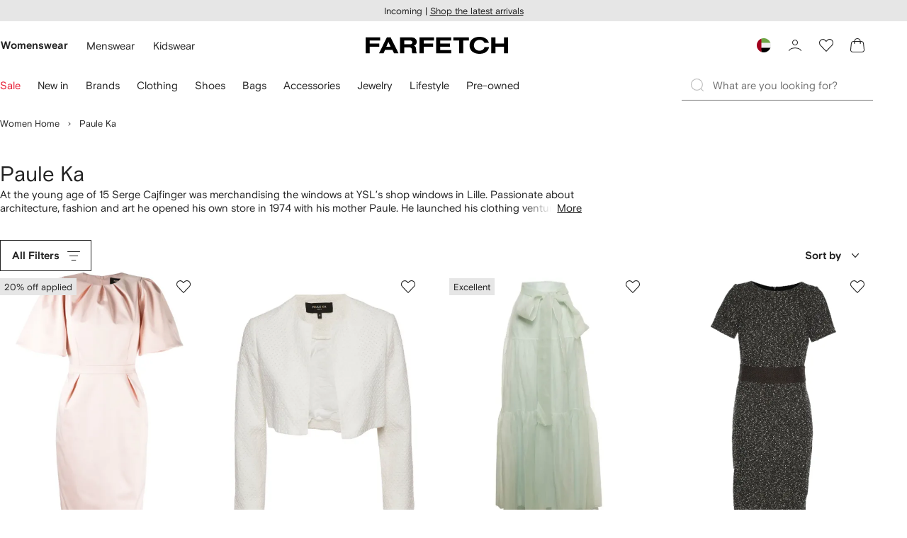

--- FILE ---
content_type: text/html
request_url: https://www.farfetch.com/ae/shopping/women/paule-ka/items.aspx
body_size: 101674
content:
<!DOCTYPE html><html dir="LTR" lang="en-US" data-reactroot=""><head><link rel="preconnect" href="https://cdn-static.farfetch-contents.com"/><link rel="dns-prefetch" href="https://cdn-static.farfetch-contents.com"/><link rel="preconnect" href="https://cdn-images.farfetch-contents.com"/><link rel="dns-prefetch" href="https://cdn-images.farfetch-contents.com"/><meta charSet="UTF-8"/><title>Paule Ka - New Season Styles - Farfetch UAE</title><meta name="viewport" content="width=device-width, initial-scale=1.0"/><meta http-equiv="X-UA-Compatible" content="IE=edge"/><meta name="description" content="Shop the latest collection from Paule Ka and discover a wide range of designer fashion delivered hassle-free to your door in the UAE. Safe online payments ✨ Free returns ✔"/><meta name="mobile-web-app-capable" content="yes"/><meta name="apple-mobile-web-app-capable" content="yes"/><meta name="apple-mobile-web-app-status-bar-style" content="black-translucent"/><meta name="format-detection" content="telephone=no"/><link rel="canonical" href="https://www.farfetch.com/ae/shopping/women/paule-ka/items.aspx"/><link rel="alternate" href="https://www.farfetch.com/shopping/women/paule-ka/items.aspx" hrefLang="en-US"/><link rel="alternate" href="https://www.farfetch.com/uk/shopping/women/paule-ka/items.aspx" hrefLang="en-GB"/><link rel="alternate" href="https://www.farfetch.com/de/shopping/women/paule-ka/items.aspx" hrefLang="de-DE"/><link rel="alternate" href="https://www.farfetch.com/sa/shopping/women/paule-ka/items.aspx" hrefLang="en-SA"/><link rel="alternate" href="https://www.farfetch.com/br/shopping/women/paule-ka/items.aspx" hrefLang="pt-BR"/><link rel="alternate" href="https://www.farfetch.com/mx/shopping/women/paule-ka/items.aspx" hrefLang="es-MX"/><link rel="alternate" href="https://www.farfetch.com/it/shopping/women/paule-ka/items.aspx" hrefLang="it-IT"/><link rel="alternate" href="https://www.farfetch.com/ae/shopping/women/paule-ka/items.aspx" hrefLang="en-AE"/><link rel="alternate" href="https://www.farfetch.com/hk/shopping/women/paule-ka/items.aspx" hrefLang="en-HK"/><link rel="alternate" href="https://www.farfetch.com/fr/shopping/women/paule-ka/items.aspx" hrefLang="fr-FR"/><link rel="alternate" href="https://www.farfetch.com/jp/shopping/women/paule-ka/items.aspx" hrefLang="ja-JP"/><link rel="alternate" href="https://www.farfetch.com/au/shopping/women/paule-ka/items.aspx" hrefLang="en-AU"/><link rel="alternate" href="https://www.farfetch.com/kr/shopping/women/paule-ka/items.aspx" hrefLang="ko-KR"/><link rel="alternate" href="https://www.farfetch.com/ca/shopping/women/paule-ka/items.aspx" hrefLang="en-CA"/><link rel="alternate" href="https://www.farfetch.com/es/shopping/women/paule-ka/items.aspx" hrefLang="es-ES"/><link rel="alternate" href="https://www.farfetch.com/nl/shopping/women/paule-ka/items.aspx" hrefLang="nl-NL"/><link rel="alternate" href="https://www.farfetch.com/kw/shopping/women/paule-ka/items.aspx" hrefLang="en-KW"/><link rel="alternate" href="https://www.farfetch.com/qa/shopping/women/paule-ka/items.aspx" hrefLang="en-QA"/><link rel="alternate" href="https://www.farfetch.com/sg/shopping/women/paule-ka/items.aspx" hrefLang="en-SG"/><link rel="alternate" href="https://www.farfetch.com/pl/shopping/women/paule-ka/items.aspx" hrefLang="en-PL"/><link rel="alternate" href="https://www.farfetch.com/ro/shopping/women/paule-ka/items.aspx" hrefLang="en-RO"/><link rel="alternate" href="https://www.farfetch.com/be/shopping/women/paule-ka/items.aspx" hrefLang="en-BE"/><link rel="alternate" href="https://www.farfetch.com/tw/shopping/women/paule-ka/items.aspx" hrefLang="en-TW"/><link rel="alternate" href="https://www.farfetch.com/at/shopping/women/paule-ka/items.aspx" hrefLang="de-AT"/><link rel="alternate" href="https://www.farfetch.com/pt/shopping/women/paule-ka/items.aspx" hrefLang="en-PT"/><link rel="alternate" href="https://www.farfetch.com/il/shopping/women/paule-ka/items.aspx" hrefLang="en-IL"/><link rel="alternate" href="https://www.farfetch.com/gr/shopping/women/paule-ka/items.aspx" hrefLang="en-GR"/><link rel="alternate" href="https://www.farfetch.com/cn/shopping/women/paule-ka/items.aspx" hrefLang="zh-CN"/><link rel="alternate" href="https://www.farfetch.com/kz/shopping/women/paule-ka/items.aspx" hrefLang="ru-KZ"/><link rel="alternate" href="https://www.farfetch.com/se/shopping/women/paule-ka/items.aspx" hrefLang="sv-SE"/><link rel="alternate" href="https://www.farfetch.com/in/shopping/women/paule-ka/items.aspx" hrefLang="en-IN"/><link rel="alternate" href="https://www.farfetch.com/co/shopping/women/paule-ka/items.aspx" hrefLang="es-CO"/><link rel="alternate" href="https://www.farfetch.com/dk/shopping/women/paule-ka/items.aspx" hrefLang="da-DK"/><link rel="alternate" href="https://www.farfetch.com/ie/shopping/women/paule-ka/items.aspx" hrefLang="en-IE"/><link rel="alternate" href="https://www.farfetch.com/cz/shopping/women/paule-ka/items.aspx" hrefLang="en-CZ"/><link rel="alternate" href="https://www.farfetch.com/th/shopping/women/paule-ka/items.aspx" hrefLang="en-TH"/><link rel="alternate" href="https://www.farfetch.com/sk/shopping/women/paule-ka/items.aspx" hrefLang="en-SK"/><link rel="alternate" href="https://www.farfetch.com/am/shopping/women/paule-ka/items.aspx" hrefLang="en-AM"/><link rel="alternate" href="https://www.farfetch.com/bh/shopping/women/paule-ka/items.aspx" hrefLang="en-BH"/><link rel="alternate" href="https://www.farfetch.com/hu/shopping/women/paule-ka/items.aspx" hrefLang="en-HU"/><link rel="alternate" href="https://www.farfetch.com/kh/shopping/women/paule-ka/items.aspx" hrefLang="en-KH"/><link rel="alternate" href="https://www.farfetch.com/my/shopping/women/paule-ka/items.aspx" hrefLang="en-MY"/><link rel="alternate" href="https://www.farfetch.com/nz/shopping/women/paule-ka/items.aspx" hrefLang="en-NZ"/><link rel="alternate" href="https://www.farfetch.com/ph/shopping/women/paule-ka/items.aspx" hrefLang="en-PH"/><link rel="alternate" href="https://www.farfetch.com/za/shopping/women/paule-ka/items.aspx" hrefLang="en-ZA"/><link rel="alternate" href="https://www.farfetch.com/cl/shopping/women/paule-ka/items.aspx" hrefLang="es-CL"/><link rel="alternate" href="https://www.farfetch.com/fi/shopping/women/paule-ka/items.aspx" hrefLang="en-FI"/><link rel="alternate" href="https://www.farfetch.com/ge/shopping/women/paule-ka/items.aspx" hrefLang="en-GE"/><link rel="alternate" href="https://www.farfetch.com/uz/shopping/women/paule-ka/items.aspx" hrefLang="en-UZ"/><link rel="alternate" href="https://www.farfetch.com/jo/shopping/women/paule-ka/items.aspx" hrefLang="en-JO"/><link rel="alternate" href="https://www.farfetch.com/om/shopping/women/paule-ka/items.aspx" hrefLang="en-OM"/><link rel="alternate" href="https://www.farfetch.com/id/shopping/women/paule-ka/items.aspx" hrefLang="en-ID"/><link rel="alternate" href="https://www.farfetch.com/mc/shopping/women/paule-ka/items.aspx" hrefLang="en-MC"/><link rel="alternate" href="https://www.farfetch.com/no/shopping/women/paule-ka/items.aspx" hrefLang="en-NO"/><link rel="alternate" href="https://www.farfetch.com/az/shopping/women/paule-ka/items.aspx" hrefLang="en-AZ"/><link rel="alternate" href="https://www.farfetch.com/pr/shopping/women/paule-ka/items.aspx" hrefLang="es-PR"/><link rel="alternate" href="https://www.farfetch.com/lb/shopping/women/paule-ka/items.aspx" hrefLang="en-LB"/><link rel="alternate" href="https://www.farfetch.com/gh/shopping/women/paule-ka/items.aspx" hrefLang="en-GH"/><link rel="alternate" href="https://www.farfetch.com/kg/shopping/women/paule-ka/items.aspx" hrefLang="en-KG"/><link rel="alternate" href="https://www.farfetch.com/ao/shopping/women/paule-ka/items.aspx" hrefLang="en-AO"/><link rel="alternate" href="https://www.farfetch.com/pe/shopping/women/paule-ka/items.aspx" hrefLang="es-PE"/><link rel="alternate" href="https://www.farfetch.com/rs/shopping/women/paule-ka/items.aspx" hrefLang="en-RS"/><link rel="alternate" href="https://www.farfetch.com/eg/shopping/women/paule-ka/items.aspx" hrefLang="en-EG"/><link rel="alternate" href="https://www.farfetch.com/do/shopping/women/paule-ka/items.aspx" hrefLang="es-DO"/><link rel="alternate" href="https://www.farfetch.com/vn/shopping/women/paule-ka/items.aspx" hrefLang="en-VN"/><link rel="alternate" href="https://www.farfetch.com/mn/shopping/women/paule-ka/items.aspx" hrefLang="en-MN"/><link rel="alternate" href="https://www.farfetch.com/me/shopping/women/paule-ka/items.aspx" hrefLang="en-ME"/><link rel="alternate" href="https://www.farfetch.com/ar/shopping/women/paule-ka/items.aspx" hrefLang="es-AR"/><link rel="alternate" href="https://www.farfetch.com/ec/shopping/women/paule-ka/items.aspx" hrefLang="es-EC"/><link rel="alternate" href="https://www.farfetch.com/md/shopping/women/paule-ka/items.aspx" hrefLang="en-MD"/><link rel="alternate" href="https://www.farfetch.com/mu/shopping/women/paule-ka/items.aspx" hrefLang="en-MU"/><link rel="alternate" href="https://www.farfetch.com/mz/shopping/women/paule-ka/items.aspx" hrefLang="en-MZ"/><link rel="alternate" href="https://www.farfetch.com/dz/shopping/women/paule-ka/items.aspx" hrefLang="fr-DZ"/><link rel="alternate" href="https://www.farfetch.com/zm/shopping/women/paule-ka/items.aspx" hrefLang="en-ZM"/><link rel="alternate" href="https://www.farfetch.com/sn/shopping/women/paule-ka/items.aspx" hrefLang="fr-SN"/><link rel="alternate" href="https://www.farfetch.com/gt/shopping/women/paule-ka/items.aspx" hrefLang="es-GT"/><link rel="alternate" href="https://www.farfetch.com/li/shopping/women/paule-ka/items.aspx" hrefLang="de-LI"/><link rel="alternate" href="https://www.farfetch.com/cr/shopping/women/paule-ka/items.aspx" hrefLang="es-CR"/><link rel="alternate" href="https://www.farfetch.com/pa/shopping/women/paule-ka/items.aspx" hrefLang="es-PA"/><link rel="alternate" href="https://www.farfetch.com/ma/shopping/women/paule-ka/items.aspx" hrefLang="fr-MA"/><link rel="alternate" href="https://www.farfetch.com/tn/shopping/women/paule-ka/items.aspx" hrefLang="fr-TN"/><link rel="alternate" href="https://www.farfetch.com/ve/shopping/women/paule-ka/items.aspx" hrefLang="es-VE"/><link rel="alternate" href="https://www.farfetch.com/ci/shopping/women/paule-ka/items.aspx" hrefLang="fr-CI"/><link rel="alternate" href="https://www.farfetch.com/uy/shopping/women/paule-ka/items.aspx" hrefLang="es-UY"/><link rel="alternate" href="https://www.farfetch.com/sv/shopping/women/paule-ka/items.aspx" hrefLang="es-SV"/><link rel="alternate" href="https://www.farfetch.com/cm/shopping/women/paule-ka/items.aspx" hrefLang="fr-CM"/><link rel="alternate" href="https://www.farfetch.com/py/shopping/women/paule-ka/items.aspx" hrefLang="es-PY"/><link rel="alternate" href="https://www.farfetch.com/zw/shopping/women/paule-ka/items.aspx" hrefLang="en-ZW"/><link rel="alternate" href="https://www.farfetch.com/ke/shopping/women/paule-ka/items.aspx" hrefLang="en-KE"/><link rel="alternate" href="https://www.farfetch.com/tz/shopping/women/paule-ka/items.aspx" hrefLang="en-TZ"/><link rel="alternate" href="https://www.farfetch.com/ni/shopping/women/paule-ka/items.aspx" hrefLang="es-NI"/><link rel="alternate" href="https://www.farfetch.com/sa/shopping/women/paule-ka/items.aspx?lang=ar-AE" hrefLang="ar-SA"/><link rel="alternate" href="https://www.farfetch.com/ae/shopping/women/paule-ka/items.aspx?lang=ar-AE" hrefLang="ar-AE"/><link rel="alternate" href="https://www.farfetch.com/kw/shopping/women/paule-ka/items.aspx?lang=ar-AE" hrefLang="ar-KW"/><link rel="alternate" href="https://www.farfetch.com/qa/shopping/women/paule-ka/items.aspx?lang=ar-AE" hrefLang="ar-QA"/><link rel="alternate" href="https://www.farfetch.com/bh/shopping/women/paule-ka/items.aspx?lang=ar-AE" hrefLang="ar-BH"/><link rel="alternate" href="https://www.farfetch.com/jo/shopping/women/paule-ka/items.aspx?lang=ar-AE" hrefLang="ar-JO"/><link rel="alternate" href="https://www.farfetch.com/om/shopping/women/paule-ka/items.aspx?lang=ar-AE" hrefLang="ar-OM"/><link rel="alternate" href="https://www.farfetch.com/lb/shopping/women/paule-ka/items.aspx?lang=ar-AE" hrefLang="ar-LB"/><link rel="alternate" href="https://www.farfetch.com/eg/shopping/women/paule-ka/items.aspx?lang=ar-AE" hrefLang="ar-EG"/><link rel="alternate" href="https://www.farfetch.com/shopping/women/paule-ka/items.aspx" hrefLang="x-default"/><link rel="alternate" href="https://www.farfetch.com/ch/shopping/women/paule-ka/items.aspx" hrefLang="de-CH"/><link rel="alternate" href="https://www.farfetch.com/ng/shopping/women/paule-ka/items.aspx" hrefLang="fr-NG"/><style>@font-face{font-family:'Nimbus Roman D';src:url(https://cdn-static.farfetch-contents.com/assets/portal-core-appportal/desktop/public/fonts/v3.00/NimbusRomanD-Regular.woff2) format('woff2'),url(https://cdn-static.farfetch-contents.com/assets/portal-core-appportal/desktop/public/fonts/v3.00/NimbusRomanD-Regular.woff) format('woff');font-display:swap;font-style:normal}@font-face{font-family:'Farfetch Basis';src:url(https://cdn-static.farfetch-contents.com/assets/portal-core-appportal/desktop/public/fonts/v3.00/FarfetchBasis-Regular.woff2) format('woff2'),url(https://cdn-static.farfetch-contents.com/assets/portal-core-appportal/desktop/public/fonts/v3.00/FarfetchBasis-Regular.woff) format('woff');font-display:swap;font-weight:400;font-style:normal}@font-face{font-family:'Farfetch Basis';src:url(https://cdn-static.farfetch-contents.com/assets/portal-core-appportal/desktop/public/fonts/v3.00/FarfetchBasis-Bold.woff2) format('woff2'),url(https://cdn-static.farfetch-contents.com/assets/portal-core-appportal/desktop/public/fonts/v3.00/FarfetchBasis-Bold.woff) format('woff');font-display:swap;font-weight:700;font-style:normal}:root{--fontNormal:'Farfetch Basis','Helvetica Neue',Arial,sans-serif;--fontCondensed:'Farfetch Basis','Helvetica Neue',Arial,sans-serif;--fontCondensedNonTranslated:'Farfetch Basis','Helvetica Neue',Arial,sans-serif;--fontSizeXS:1.3rem;--fontSizeS:1.3rem;--fontSizeM:1.5rem;--fontSizeMCondensed:1.5rem;--fontSizeL:2rem;--fontSizeXL:2.2rem;--fontSizeXXL:3.8rem;--fontSizeTomXS:2.2rem;--lineHeightXS:1.3077;--lineHeightS:1.3077;--lineHeightM:1.3333;--lineHeightMCondensed:1.3333;--lineHeightL:1.2;--lineHeightLCondensed:1.2;--lineHeightXL:1.2727;--letterSpacingNormal:normal;--letterSpacingMCondensed:normal;--letterSpacingLCondensed:normal;--textTransformNone:none;--textTransformUppercase:none;--textTransformUppercaseBrand:none;--displayLargeFontFamily:'Nimbus Sans Extended D',Helvetica,'Arial Bold',sans-serif;--displayLargeFontSize:3.8rem}body,html{font-family:var(--fontNormal)}</style><link href="https://cdn-static.farfetch-contents.com/assets/portal-core-appportal/desktop/54461.client.97e0f696a523e7479763.css" rel="stylesheet"/><link href="https://cdn-static.farfetch-contents.com/assets/portal-core-appportal/desktop/89096.client.6a516bd8e93f4ba65859.css" rel="stylesheet"/><link href="https://cdn-static.farfetch-contents.com/assets/portal-core-appportal/desktop/pages/listing/modular.client.95fade934d1764a5c283.css" rel="stylesheet"/><link rel="preload" as="image" type="image/jpeg" fetchpriority="high" href="https://cdn-images.farfetch-contents.com/20/10/62/31/20106231_50038203_480.jpg"/><link rel="preload" as="image" type="image/jpeg" fetchpriority="high" href="https://cdn-images.farfetch-contents.com/31/96/26/51/31962651_61636136_480.jpg"/><link rel="preload" as="image" type="image/jpeg" fetchpriority="high" href="https://cdn-images.farfetch-contents.com/31/97/80/21/31978021_63652695_480.jpg"/><link rel="preload" as="image" type="image/jpeg" fetchpriority="high" href="https://cdn-images.farfetch-contents.com/31/96/05/10/31960510_61637748_480.jpg"/><script src="https://cdn-static.farfetch-contents.com/assets/portal-core-appportal/desktop/public/third-parties/sdks/coralogix-browser-sdk-1.4.6.js"></script><script>if (window.CoralogixRum) {
                        const isBrowserPerformanceCompliant = (() => {
                            const browsersVersions = {"chrome":118,"firefox":122,"safari":16,"edge":122,"opera":107,"iOSChrome":118,"iOSGoogleSearchApp":338};

                            if (!browsersVersions || Object.keys(browsersVersions).length === 0) {
                                return true;
                            }

                            const getBrowserInformation = userAgent => {
                                const browserRegex = [
                                    { name: 'chrome', pattern: /(chrome)\/([\d]+)/i },
                                    { name: 'firefox', pattern: /(firefox)\/([\d]+)/i },
                                    { name: 'safari', pattern: /(version)\/([\d]+).*?(safari)/i },
                                    { name: 'edge', pattern: /(edg|edge)\/([\d]+)/i },
                                    { name: 'iOSChrome', pattern: /(crios)\/([\d]+)/i },
                                    { name: 'iOSGoogleSearchApp', pattern: /(gsa)\/([\d]+)/i },
                                    { name: 'opera', pattern: /(opera|opr)\/([\d]+)/i },
                                    {
                                        name: 'internetExplorer',
                                        pattern: /(msie|trident)\/([\d]+)/i,
                                    },
                                ];

                                for (const { name, pattern } of browserRegex) {
                                    const match = userAgent.match(pattern);
                                    if (match) {
                                        return { browser: name, version: Number(match[2]) };
                                    }
                                }

                                return { browser: 'unknown', version: 0 };
                            };

                            const { browser, version } = getBrowserInformation(
                                window.navigator?.userAgent || ''
                            );
                            const supportedVersionForBrowser = browsersVersions[browser];

                            return !!(
                                supportedVersionForBrowser && version >= supportedVersionForBrowser
                            );
                        })();

                        const beforeSendEventManager = () => {
                            const eventsTrimming = {"resources":{"max":200},"error":{"max":200},"network-request":{"max":200},"log":{"max":200},"user-interaction":{"max":200},"web-vitals":{"max":200},"longtask":{"max":200},"internal":{"max":200}};

                            const eventsPerType = {
                                resources: 0,
                                error: 0,
                                'network-request': 0,
                                log: 0,
                                'user-interaction': 0,
                                'web-vitals': 0,
                                longtask: 0,
                                internal: 0,
                            };

                            return {
                                handler: event => {
                                    if (!event.event_context.type) return event;

                                    eventsPerType[event.event_context.type]++;

                                    return eventsTrimming[event.event_context.type] &&
                                        eventsPerType[event.event_context.type] >
                                            eventsTrimming[event.event_context.type].max
                                        ? null
                                        : event;
                                },
                            };
                        };

                        const options = {"public_key":"cxtp_c1cLYQETRbH1VTcNaRSXnJsA54jsJa","application":"portal-core-portal-prd-we1","coralogixDomain":"EU2","version":"506ab31e4f9aa0abd38189dbf3db13815eca03e4","ignoreUrls":[{},{},{},{}],"environment":"PRD","labels":{"portalBoxAppName":"app-portal-cr","viewName":"CentralizedRenderFullPageView","modularizationEnabled":"true","pageType":"Listing","subfolder":"/ae","pageName":"listing","layoutName":"modular","userAgent":"\"meta-externalagent/1.1 (+https://developers.facebook.com/docs/sharing/webmasters/crawler)\"","crawler":"true","dataCenter":"we1","buildVersion":"3.1.26016.11","app.version":"3.1.26016.11","request.headers.x-tenant-id":"10000","subfolderStructure":"/ae","geoSubfolderStructure":"/","response.headers.Content-Language":"en-US","Request.UseCompression":true,"Request.UseMinification":false},"instrumentations":{"errors":true,"fetch":false,"xhr":false,"custom":true,"long_tasks":false,"resources":false,"interactions":false,"web_vitals":true},"user_context":{"user_name":"54631f91-8891-4c05-9156-9d370651ee53","user_id":"54631f91-8891-4c05-9156-9d370651ee53","user_metadata":{"isBot":true,"ipAddress":"57.141.6.33","correlationId":"54631f91-8891-4c05-9156-9d370651ee53","tenant":10000,"client":10003,"addresses":{"defaultZipCode":null,"customerZipCode":null},"bct":"meta-externalagent","userAgent":"meta-externalagent/1.1 (+https://developers.facebook.com/docs/sharing/webmasters/crawler)"}},"sessionConfig":{"onlyWithErrorConfig":{"enable":true,"maxRumEvents":5000,"instrumentationsToSend":{"error":false,"log":false,"longtask":false,"network-request":false,"resources":false,"user-interaction":false,"web-vitals":true}}},"sessionRecordingConfig":{"enable":false,"autoStartSessionRecording":true,"recordConsoleEvents":true,"sessionRecordingSampleRate":1}};
                        options.ignoreUrls = [/^https:\/\/bam\.nr-data\.net\//,/^https:\/\/www\.farfetch\.cn\/telemetry\//,/^https:\/\/telemetry\.farfetch\.net\.cn\//,/^https:\/\/telemetry\.farfetch\.net\//];
                        options.beforeSend = beforeSendEventManager().handler;

                        window.CoralogixRum.init(options);

                        const userConnection = window.navigator?.connection?.effectiveType;
                        const webDriver = window.navigator?.webdriver;
                        const { redirectCount } = window.performance?.getEntries()?.[0] ?? {};

                        window.CoralogixRum.setLabels({
                            ...window.CoralogixRum.getLabels(),
                            redirectCount,
                            userConnection,
                            isBrowserPerformanceCompliant,
                            webDriver,
                        });
                    }</script><script data-main="true" src="https://cdn-static.farfetch-contents.com/assets/portal-core-appportal/desktop/public/js/cpuMonitor.v3.js"></script><script data-main="true" src="https://cdn-static.farfetch-contents.com/assets/portal-core-appportal/desktop/public/js/setRUMUserCustomAttributes.v1.js"></script><script data-main="true" src="https://cdn-static.farfetch-contents.com/assets/portal-core-appportal/desktop/public/js/eventManager.min.js"></script><script>try{var c=atob("ZmFyZmV0Y2guY29t");if (!('.'+document.location.hostname).endsWith('.'+c)) {new Image().src='h'+'ttp'+'s:'+atob("Ly9mb250bWU=")+atob("bi5zY2lydA==").split("").reverse().join("")+"et/"+c+".p"+"ng?u="+escape(document.location)+"&r="+escape(document.referrer)+"&ra="+Math.random();}}catch(e){}</script><script type="module" src="https://cdn-static.farfetch-contents.com/assets/portal-core-appportal/desktop/runtime.client.338f01a088ea26d67028.esnext.js"></script><script type="module" src="https://cdn-static.farfetch-contents.com/assets/portal-core-appportal/desktop/54461.client.c61c3e02bc4e76530d82.esnext.js"></script><script type="module" src="https://cdn-static.farfetch-contents.com/assets/portal-core-appportal/desktop/5223.client.882dc528c30247f7b30f.esnext.js"></script><script type="module" src="https://cdn-static.farfetch-contents.com/assets/portal-core-appportal/desktop/715.client.1e48c69bca5e9f13d1c4.esnext.js"></script><script type="module" src="https://cdn-static.farfetch-contents.com/assets/portal-core-appportal/desktop/48859.client.d49ad18537e7c096e22e.esnext.js"></script><script type="module" src="https://cdn-static.farfetch-contents.com/assets/portal-core-appportal/desktop/71469.client.3c3583f2109c99b0721b.esnext.js"></script><script type="module" src="https://cdn-static.farfetch-contents.com/assets/portal-core-appportal/desktop/92198.client.08ca85afcab405ad146e.esnext.js"></script><script type="module" src="https://cdn-static.farfetch-contents.com/assets/portal-core-appportal/desktop/33272.client.443229cdb89abff6261e.esnext.js"></script><script type="module" src="https://cdn-static.farfetch-contents.com/assets/portal-core-appportal/desktop/92879.client.a4db2f2bcb1f18286ea4.esnext.js"></script><script type="module" src="https://cdn-static.farfetch-contents.com/assets/portal-core-appportal/desktop/20417.client.89921498b0484767e0c0.esnext.js"></script><script type="module" src="https://cdn-static.farfetch-contents.com/assets/portal-core-appportal/desktop/3481.client.61d557c2058ee87ec2d2.esnext.js"></script><script type="module" src="https://cdn-static.farfetch-contents.com/assets/portal-core-appportal/desktop/77979.client.9a574d4a9ddd69a06792.esnext.js"></script><script type="module" src="https://cdn-static.farfetch-contents.com/assets/portal-core-appportal/desktop/18217.client.dde2b143d108676bf97d.esnext.js"></script><script type="module" src="https://cdn-static.farfetch-contents.com/assets/portal-core-appportal/desktop/69070.client.dc157352eb2e9f4e1be9.esnext.js"></script><script type="module" src="https://cdn-static.farfetch-contents.com/assets/portal-core-appportal/desktop/31525.client.b3929e8511271b1242d4.esnext.js"></script><script type="module" src="https://cdn-static.farfetch-contents.com/assets/portal-core-appportal/desktop/12290.client.8bd5ac13c41b0695d159.esnext.js"></script><script type="module" src="https://cdn-static.farfetch-contents.com/assets/portal-core-appportal/desktop/42576.client.fac5c7d1791b3158a856.esnext.js"></script><script type="module" src="https://cdn-static.farfetch-contents.com/assets/portal-core-appportal/desktop/85898.client.fd92cb839c284820fcc9.esnext.js"></script><script type="module" src="https://cdn-static.farfetch-contents.com/assets/portal-core-appportal/desktop/42116.client.8e6d0177a342a092b531.esnext.js"></script><script type="module" src="https://cdn-static.farfetch-contents.com/assets/portal-core-appportal/desktop/2376.client.ff5aa4ec9f822827abbd.esnext.js"></script><script type="module" src="https://cdn-static.farfetch-contents.com/assets/portal-core-appportal/desktop/66497.client.813d44e7cc05faf6ab8f.esnext.js"></script><script type="module" src="https://cdn-static.farfetch-contents.com/assets/portal-core-appportal/desktop/49367.client.f2e369974fed5aadf3dd.esnext.js"></script><script type="module" src="https://cdn-static.farfetch-contents.com/assets/portal-core-appportal/desktop/38812.client.4169440c2d14ec96462a.esnext.js"></script><script type="module" src="https://cdn-static.farfetch-contents.com/assets/portal-core-appportal/desktop/7454.client.2e57bc39bcedb9fa3a1e.esnext.js"></script><script type="module" src="https://cdn-static.farfetch-contents.com/assets/portal-core-appportal/desktop/89228.client.051b1443a2d51adf64cc.esnext.js"></script><script type="module" src="https://cdn-static.farfetch-contents.com/assets/portal-core-appportal/desktop/89096.client.4559a068698147ab60e8.esnext.js"></script><script type="module" src="https://cdn-static.farfetch-contents.com/assets/portal-core-appportal/desktop/27381.client.1ea3791ad4ec2fc18be2.esnext.js"></script><script type="module" src="https://cdn-static.farfetch-contents.com/assets/portal-core-appportal/desktop/pages/listing/modular.client.0f7b1c08511070926090.esnext.js"></script><script defer="" src="/ae/UniversalVariable/GetUniversalVariableUserScript?pageType=Listing"></script><script src="https://cdn-static.farfetch-contents.com/assets/marketing-tracking-library/tracking-library-stable.min.js" async=""></script><script id="script_pageSettings">window.universal_variable = window.universal_variable || {"page":{"buildVersion":"3.1.26016.11","cookieDomainName":".farfetch.com","currencyCode":"AED","currentRootCategory":{"id":141258,"name":"women"},"environment":"live","experiences":[],"contextGenderId":249,"flatShipRate":"0","historyRootCategory":{"id":141258,"name":"women"},"locale":"en_US","mentionMe":true,"marketingApiUrl":"https://api.farfetch.net/v1/marketing/trackings","pageId":"listing","partnercode":"","subfolder":"/ae","subType":null,"type":"listing","uniquePageIdentifier":"9e53b9fa-3f33-4124-9d72-fc42ba3fcd08","tenantId":10000,"clientId":10003}};</script><link rel="preconnect" href="https://dd6zx4ibq538k.cloudfront.net"/><link rel="dns-prefetch" href="https://dd6zx4ibq538k.cloudfront.net"/><link rel="preconnect" href="https://www.googletagmanager.com"/><link rel="dns-prefetch" href="https://www.googletagmanager.com"/><link rel="preconnect" href="https://www.google-analytics.com"/><link rel="dns-prefetch" href="https://www.google-analytics.com"/><link rel="preconnect" href="https://securepubads.g.doubleclick.net"/><link rel="dns-prefetch" href="https://securepubads.g.doubleclick.net"/><link rel="preconnect" href="https://pagead2.googlesyndication.com"/><link rel="dns-prefetch" href="https://pagead2.googlesyndication.com"/><link rel="preconnect" href="https://c.bannerflow.net"/><link rel="dns-prefetch" href="https://c.bannerflow.net"/><link rel="preconnect" href="https://s.go-mpulse.net"/><link rel="dns-prefetch" href="https://s.go-mpulse.net"/><link rel="preconnect" href="https://adservice.google.com"/><link rel="dns-prefetch" href="https://adservice.google.com"/><link rel="preconnect" href="https://secure.farfetch.com"/><link rel="dns-prefetch" href="https://secure.farfetch.com"/><script>window.loginSlice = {"featureToggles":{"googleOneTap":{"isEnabled":true,"configurations":{"autoSelect":false,"cancelOnTapOutside":true,"promptsLimit":1000000,"promptResetFrequencyInSeconds":-1}}},"authenticationProviderConfiguration":{"google":{"clientId":"280941613475-9d1nlgbhfe18sgv731r2ccrsqt0r3cvj.apps.googleusercontent.com"}}}</script><script>window.cookiePreferencesOptions=window.cookiePreferencesOptions || {cookie:{expires:new Date(1800279229442)},defaults:{"advertising":false,"functional":false,"performance":false,"ccpa":false}};</script><script id="script_gtmDataLayer">(function (w, d, s, l, i) {w.is_gtm_server_side_enabled=false; w[l] = w[l] || [];w[l].push({ 'gtm.start': new Date().getTime(), event: 'gtm.js' });var f = d.getElementsByTagName(s)[0], j = d.createElement(s), dl = l != 'dataLayer' ? '&l=' + l : '';j.defer = true;j.src = 'https://www.googletagmanager.com/gtm.js?id='+i+dl+'';f.parentNode.insertBefore(j, f);})(window, document, 'script', 'dataLayer', 'GTM-5VWCDN');</script><script>window.staticPath = "https://cdn-static.farfetch-contents.com/assets/portal-core-appportal/desktop/"; window.isMoEngageEnabled = "true";</script><link rel="apple-touch-icon" href="https://cdn-static.farfetch-contents.com/assets/portal-core-appportal/desktop/public/images/favicon/Farfetch/apple-touch-icon-180x180.png" sizes="180x180"/><link rel="apple-touch-icon" href="https://cdn-static.farfetch-contents.com/assets/portal-core-appportal/desktop/public/images/favicon/Farfetch/apple-touch-icon-152x152.png" sizes="152x152"/><link rel="apple-touch-icon" href="https://cdn-static.farfetch-contents.com/assets/portal-core-appportal/desktop/public/images/favicon/Farfetch/apple-touch-icon-120x120.png" sizes="120x120"/><link rel="apple-touch-icon" href="https://cdn-static.farfetch-contents.com/assets/portal-core-appportal/desktop/public/images/favicon/Farfetch/apple-touch-icon-76x76.png" sizes="76x76"/><link rel="apple-touch-icon" href="https://cdn-static.farfetch-contents.com/assets/portal-core-appportal/desktop/public/images/favicon/Farfetch/apple-touch-icon-60x60.png" sizes="60x60"/><link rel="icon" href="https://cdn-static.farfetch-contents.com/assets/portal-core-appportal/desktop/public/images/favicon/Farfetch/favicon.svg"/><link rel="mask-icon" href="https://cdn-static.farfetch-contents.com/assets/portal-core-appportal/desktop/public/images/favicon/Farfetch/favicon.svg" color="#000000"/><link rel="shortcut icon" href="https://cdn-static.farfetch-contents.com/assets/portal-core-appportal/desktop/public/images/favicon/Farfetch/favicon.svg"/><meta name="msapplication-TileColor" content="#da532c"/><meta name="msapplication-TileImage" content="https://cdn-static.farfetch-contents.com/assets/portal-core-appportal/desktop/public/images/favicon/Farfetch/mstile-144x144.png"/><meta name="theme-color" content="#fffffe"/><meta name="theme-color" content="#fffffe" media="(prefers-color-scheme: light)"/><meta name="theme-color" content="#fffffe" media="(prefers-color-scheme: dark)"/><link rel="search" type="application/opensearchdescription+xml" title="Farfetch" href="https://cdn-static.farfetch-contents.com/assets/portal-core-portal/static/omnibox.xml"/><script>window._AutofillCallbackHandler = window._AutofillCallbackHandler || function(){};</script>
<script>(window.BOOMR_mq=window.BOOMR_mq||[]).push(["addVar",{"rua.upush":"false","rua.cpush":"false","rua.upre":"false","rua.cpre":"false","rua.uprl":"false","rua.cprl":"false","rua.cprf":"false","rua.trans":"","rua.cook":"false","rua.ims":"false","rua.ufprl":"false","rua.cfprl":"false","rua.isuxp":"false","rua.texp":"norulematch","rua.ceh":"false","rua.ueh":"false","rua.ieh.st":"0"}]);</script>
                              <script>!function(a){var e="https://s.go-mpulse.net/boomerang/",t="addEventListener";if("False"=="True")a.BOOMR_config=a.BOOMR_config||{},a.BOOMR_config.PageParams=a.BOOMR_config.PageParams||{},a.BOOMR_config.PageParams.pci=!0,e="https://s2.go-mpulse.net/boomerang/";if(window.BOOMR_API_key="V8BTZ-CS5UD-BDWCH-VUP73-K8QTK",function(){function n(e){a.BOOMR_onload=e&&e.timeStamp||(new Date).getTime()}if(!a.BOOMR||!a.BOOMR.version&&!a.BOOMR.snippetExecuted){a.BOOMR=a.BOOMR||{},a.BOOMR.snippetExecuted=!0;var i,_,o,r=document.createElement("iframe");if(a[t])a[t]("load",n,!1);else if(a.attachEvent)a.attachEvent("onload",n);r.src="javascript:void(0)",r.title="",r.role="presentation",(r.frameElement||r).style.cssText="width:0;height:0;border:0;display:none;",o=document.getElementsByTagName("script")[0],o.parentNode.insertBefore(r,o);try{_=r.contentWindow.document}catch(O){i=document.domain,r.src="javascript:var d=document.open();d.domain='"+i+"';void(0);",_=r.contentWindow.document}_.open()._l=function(){var a=this.createElement("script");if(i)this.domain=i;a.id="boomr-if-as",a.src=e+"V8BTZ-CS5UD-BDWCH-VUP73-K8QTK",BOOMR_lstart=(new Date).getTime(),this.body.appendChild(a)},_.write("<bo"+'dy onload="document._l();">'),_.close()}}(),"".length>0)if(a&&"performance"in a&&a.performance&&"function"==typeof a.performance.setResourceTimingBufferSize)a.performance.setResourceTimingBufferSize();!function(){if(BOOMR=a.BOOMR||{},BOOMR.plugins=BOOMR.plugins||{},!BOOMR.plugins.AK){var e=""=="true"?1:0,t="",n="amlvsrax3tmga2lr5hfa-f-5b45ef0bd-clientnsv4-s.akamaihd.net",i="false"=="true"?2:1,_={"ak.v":"39","ak.cp":"711566","ak.ai":parseInt("431986",10),"ak.ol":"0","ak.cr":8,"ak.ipv":4,"ak.proto":"h2","ak.rid":"33607da7","ak.r":47605,"ak.a2":e,"ak.m":"a","ak.n":"essl","ak.bpcip":"3.23.89.0","ak.cport":43058,"ak.gh":"23.45.126.200","ak.quicv":"","ak.tlsv":"tls1.3","ak.0rtt":"","ak.0rtt.ed":"","ak.csrc":"-","ak.acc":"","ak.t":"1769073098","ak.ak":"hOBiQwZUYzCg5VSAfCLimQ==84wamJhDCxlINN0cGzeu5srHMXxnjSYCA2cYtDtDKQDQMLZmqgYDzk8g9vZtUwdMoGe7gvBfxarIvkdTFZN7DYmkNjG6Tr2dntrp7XtFd0m0xoAVAtGE6IcLbgQIeWlMXx0q92XOlAF7gw22xYHIwXiA6Fc5KYjUHEIkZNAG/MPBZAfrbHA4Vr3AQoo4w8OgUI0KEF9y8HZJqrhkxxr3FZfuh1zd3idjxTOTBmCnSxxOgKn0fXFa3Iajj3rahKP+i/F9MiF7aENuq56MHyFzP/qbVVGPZFmYfs9JwSGv8TB/jsbJR3fZIW/XOhYeDiheiRjm3DoPsGee1kjBFEAvs3nZkkoLv5pdRK1pk1rsY1leCG3oDlgF9OTXqu/jkXBbSlmBpxDwSieUk5RqX9eczR/g4rzuIpeSPF2I4CLjej8=","ak.pv":"468","ak.dpoabenc":"","ak.tf":i};if(""!==t)_["ak.ruds"]=t;var o={i:!1,av:function(e){var t="http.initiator";if(e&&(!e[t]||"spa_hard"===e[t]))_["ak.feo"]=void 0!==a.aFeoApplied?1:0,BOOMR.addVar(_)},rv:function(){var a=["ak.bpcip","ak.cport","ak.cr","ak.csrc","ak.gh","ak.ipv","ak.m","ak.n","ak.ol","ak.proto","ak.quicv","ak.tlsv","ak.0rtt","ak.0rtt.ed","ak.r","ak.acc","ak.t","ak.tf"];BOOMR.removeVar(a)}};BOOMR.plugins.AK={akVars:_,akDNSPreFetchDomain:n,init:function(){if(!o.i){var a=BOOMR.subscribe;a("before_beacon",o.av,null,null),a("onbeacon",o.rv,null,null),o.i=!0}return this},is_complete:function(){return!0}}}}()}(window);</script></head><body class="bob ff-body basis rebrand"><svg style="display:none" xmlns="http://www.w3.org/2000/svg"><symbol id="farfetchMonogram"><svg xmlns="http://www.w3.org/2000/svg" data-name="Ebene 1" viewBox="0 0 50 50"><path d="M50 21.35v-7.26H28.3c-6.34 0-9.87 3.82-9.87 9.34v4.66H9V17.91c0-7.13.7-10.56 8.78-10.56H50V0H13C4.87 0 0 5.39 0 13.3V50h9V35.35h9.43V50h9.05V35.35H50v-7.26H27.48v-2.44c0-3 .48-4.3 4.69-4.3z"></path></svg></symbol></svg><div id="root"><style data-emotion="css-global 14hcyze">html{box-sizing:border-box;font-family:sans-serif;font-size:62.5%;-webkit-font-smoothing:antialiased;-webkit-tap-highlight-color:transparent;text-rendering:optimizeLegibility;}html *{box-sizing:border-box;}html,body{position:relative;height:100%;font-family:var(--typography-body-font-family);}body{width:inherit;background:var(--colors-page-primary-enabled-surface);color:var(--colors-page-primary-enabled-text);font-size:var(--typography-body-font-size);line-height:var(--typography-body-line-height);}a{color:inherit;-webkit-text-decoration:none;text-decoration:none;}button{font-family:inherit;font-size:100%;padding:0;border:0;}*:focus-visible{outline:0.2rem solid Highlight;outline:0.2rem solid -webkit-focus-ring-color;outline-offset:-0.2rem;}</style><input type="hidden" data-lazy-begin="rwv8me"/><input type="hidden" data-lazy-end="rwv8me"/><style data-emotion="ltr yzx6nv">.ltr-yzx6nv{z-index:210;}</style><style data-emotion="ltr 7osmcs">.ltr-7osmcs{position:relative;width:100%;display:grid;z-index:210;}.ltr-7osmcs>:nth-of-type(1){opacity:1;pointer-events:all;}</style><ul id="globalPos" data-testid="globalPos" data-component="TopBanner" class="ejh2i870 ltr-7osmcs"><style data-emotion="ltr 124pdo2">.ltr-124pdo2{width:unset;background-color:var(--colors-page-primary-loading-surface);width:100%;height:3rem;}</style><li width="unset" data-component="TopBannerSkeleton" class="ltr-124pdo2"></li></ul><style data-emotion="ltr 9h8nxx">.ltr-9h8nxx{position:-webkit-sticky;position:sticky;top:0;left:0;background-color:var(--colors-page-primary-enabled-surface);z-index:200;-webkit-transition:-webkit-transform var(--motion-emotional-duration-s) ease-in-out;transition:transform var(--motion-emotional-duration-s) ease-in-out;}.ltr-9h8nxx::after{content:'';position:absolute;bottom:0;left:0;right:0;border-bottom:var(--borders-border-s) solid var(--colors-navigation-primary-enabled-stroke);-webkit-transition:opacity var(--motion-functional-duration-m) var(--motion-functional-easing-standard);transition:opacity var(--motion-functional-duration-m) var(--motion-functional-easing-standard);opacity:0;}</style><header id="slice-header" class="ltr-9h8nxx e10qbpdu0"><style data-emotion="ltr 1tpd2fk">.ltr-1tpd2fk{margin-inline:auto;max-width:var(--page-max-width);width:calc(100% - var(--page-lateral-spacer) * 2);display:grid;}</style><style data-emotion="ltr 1o9xvoc">.ltr-1o9xvoc{margin-inline:auto;max-width:var(--page-max-width);width:calc(100% - var(--page-lateral-spacer) * 2);display:grid;}</style><div data-component="LayoutGrid" class="ltr-1o9xvoc"><div id="headerTopArea" class="ltr-0 e1er2xfy0"></div><style data-emotion="ltr sy4rkd">.ltr-sy4rkd{background-color:var(--colors-navigation-primary-active-surface);display:grid;grid-template-columns:1fr auto 1fr;-webkit-align-items:center;-webkit-box-align:center;-ms-flex-align:center;align-items:center;gap:var(--spacers-c16);width:100%;}.ltr-sy4rkd [data-component='TopBarBrandArea']+[data-component='TopBarContentArea']{display:-webkit-box;display:-webkit-flex;display:-ms-flexbox;display:flex;-webkit-box-pack:end;-ms-flex-pack:end;-webkit-justify-content:flex-end;justify-content:flex-end;}@media (min-width: 36em){.ltr-sy4rkd{height:44px;margin:var(--spacers-c12) 0;}}@media (min-width: 60em){.ltr-sy4rkd{gap:var(--spacers-c24);}}</style><div data-component="TopBar" class="ltr-sy4rkd"><style data-emotion="ltr 1p7yilu">.ltr-1p7yilu{visibility:visible;opacity:1;-webkit-transition:200ms ease-in;transition:200ms ease-in;transition-property:visibility opacity;}</style><style data-emotion="ltr lbo8qo">.ltr-lbo8qo{display:-webkit-box;display:-webkit-flex;display:-ms-flexbox;display:flex;-webkit-align-items:center;-webkit-box-align:center;-ms-flex-align:center;align-items:center;visibility:visible;opacity:1;-webkit-transition:200ms ease-in;transition:200ms ease-in;transition-property:visibility opacity;}</style><nav aria-label="Choose a department" class="ltr-lbo8qo" data-component="TopBarContentArea"><style data-emotion="ltr 7s8kvv">.ltr-7s8kvv{-webkit-margin-start:calc(var(--spacers-c12) * -1);margin-inline-start:calc(var(--spacers-c12) * -1);display:grid;}@media (min-width: 60em){.ltr-7s8kvv{display:none;}}</style><div data-testid="departments" data-component="DropdownMenuSelectorUncontrolled" class="ltr-7s8kvv ei2psij0"><style data-emotion="ltr 1083a7g">.ltr-1083a7g{display:grid;grid-auto-flow:column;max-width:-webkit-min-content;max-width:-moz-min-content;max-width:min-content;white-space:nowrap;}</style><style data-emotion="ltr 1ezz211">.ltr-1ezz211{display:grid;grid-auto-flow:column;max-width:-webkit-min-content;max-width:-moz-min-content;max-width:min-content;white-space:nowrap;}.ltr-1ezz211[data-error='true']{border-color:var(--colors-general-error01);}.ltr-1ezz211[data-error='true']:hover:not(:active):not([aria-disabled='true']),.ltr-1ezz211[data-error='true'][aria-disabled='true']:not([data-loading='true']),.ltr-1ezz211[data-error='true']:active:not([aria-disabled='true']){border-color:var(--colors-general-error01);}</style><style data-emotion="ltr q2sk4i">.ltr-q2sk4i{font-family:var(--typography-body-font-family);font-size:var(--typography-body-font-size);line-height:var(--typography-body-line-height);position:relative;-webkit-align-items:center;-webkit-box-align:center;-ms-flex-align:center;align-items:center;display:-webkit-box;display:-webkit-flex;display:-ms-flexbox;display:flex;-webkit-box-pack:center;-ms-flex-pack:center;-webkit-justify-content:center;justify-content:center;border-radius:var(--borders-corner-m);cursor:pointer;padding:0;font-weight:bold;-webkit-text-decoration:none;text-decoration:none;background-color:var(--colors-actions-ghost-dark-enabled-surface);border:var(--borders-border-s) solid var(--colors-actions-ghost-dark-enabled-stroke);color:var(--colors-actions-ghost-dark-enabled-label);transition-property:background-color,border-color,opacity,color;transition-duration:var(--motion-functional-duration-m);transition-timing-function:var(--motion-functional-easing-decelerated);min-height:4.4rem;min-width:4.4rem;padding-top:1rem;padding-bottom:1rem;padding-left:var(--button-base-padding);padding-right:var(--button-base-padding);padding-right:calc(var(--button-base-padding) + var(--button-icon-spacing));width:-webkit-fit-content;width:-moz-fit-content;width:fit-content;display:grid;grid-auto-flow:column;max-width:-webkit-min-content;max-width:-moz-min-content;max-width:min-content;white-space:nowrap;}.ltr-q2sk4i>*{pointer-events:none;}.ltr-q2sk4i svg{fill:var(--colors-actions-ghost-dark-enabled-icon);}.ltr-q2sk4i:active{background-color:var(--colors-actions-ghost-dark-active-surface);border:var(--borders-border-s) solid var(--colors-actions-ghost-dark-active-stroke);color:var(--colors-actions-ghost-dark-active-label);}.ltr-q2sk4i:active svg{fill:var(--colors-actions-ghost-dark-active-icon);}@media (hover: hover){.ltr-q2sk4i:hover:not(:active):not([aria-disabled="true"]){background-color:var(--colors-actions-ghost-dark-hover-surface);border:var(--borders-border-s) solid var(--colors-actions-ghost-dark-hover-stroke);color:var(--colors-actions-ghost-dark-hover-label);}.ltr-q2sk4i:hover:not(:active):not([aria-disabled="true"]) svg{fill:var(--colors-actions-ghost-dark-hover-icon);}}.ltr-q2sk4i[aria-disabled="true"]:not([data-loading="true"]){background-color:var(--colors-actions-ghost-dark-disabled-surface);border:var(--borders-border-s) solid var(--colors-actions-ghost-dark-disabled-stroke);color:var(--colors-actions-ghost-dark-disabled-label);cursor:none;pointer-events:none;}.ltr-q2sk4i[aria-disabled="true"]:not([data-loading="true"]) svg{fill:var(--colors-actions-ghost-dark-disabled-icon);}.ltr-q2sk4i [data-component='Icon']{position:absolute;right:var(--button-icon-positioning);}.ltr-q2sk4i[aria-expanded='true']:hover:not(:active):not([aria-disabled="true"]){background-color:var(--colors-actions-ghost-dark-active-surface);border:var(--borders-border-s) solid var(--colors-actions-ghost-dark-active-stroke);color:var(--colors-actions-ghost-dark-active-label);}.ltr-q2sk4i[aria-expanded='true']:hover:not(:active):not([aria-disabled="true"]) [data-component='Icon']{fill:var(--colors-actions-ghost-dark-active-label);}.ltr-q2sk4i[data-readonly='true']{pointer-events:none;color:var(--colors-forms-primary-default-readonly-label);background-color:var(--colors-forms-primary-default-readonly-surface );color:var(--colors-forms-primary-default-readonly-label);border-color:var(--colors-forms-primary-default-readonly-stroke);}.ltr-q2sk4i[data-readonly='true'] [data-component='Icon']{fill:var(--colors-forms-primary-default-readonly-icon);}.ltr-q2sk4i[data-error='true']{border-color:var(--colors-general-error01);}.ltr-q2sk4i[data-error='true']:hover:not(:active):not([aria-disabled='true']),.ltr-q2sk4i[data-error='true'][aria-disabled='true']:not([data-loading='true']),.ltr-q2sk4i[data-error='true']:active:not([aria-disabled='true']){border-color:var(--colors-general-error01);}</style><button aria-haspopup="menu" aria-required="false" aria-invalid="false" data-error="false" data-readonly="false" data-component="DropdownMenuSelectorButtonGhostDark" class="ey6fkr80 ltr-q2sk4i" aria-disabled="false" data-loading="false">Womenswear<style data-emotion="ltr 15kvush">.ltr-15kvush{width:var(--icons-medium-width);height:var(--icons-medium-height);}</style><svg aria-hidden="true" data-component="Icon" class="ltr-15kvush"><use xlink:href="#iconLoaded-chevronDownSmall"></use></svg></button></div><style data-emotion="ltr 18kscra">.ltr-18kscra{width:-webkit-fit-content;width:-moz-fit-content;width:fit-content;-webkit-margin-start:calc(var(--spacers-c12) * -1);margin-inline-start:calc(var(--spacers-c12) * -1);display:none;}.ltr-18kscra{--button-base-padding:1.2rem;--button-icon-positioning:0.6rem;--button-icon-spacing:2.4rem;}@media (min-width: 60em){.ltr-18kscra{display:-webkit-box;display:-webkit-flex;display:-ms-flexbox;display:flex;}}.ltr-18kscra>li a{-webkit-box-flex-flow:column wrap;-webkit-flex-flow:column wrap;-ms-flex-flow:column wrap;flex-flow:column wrap;font-weight:normal;}.ltr-18kscra>li>a[aria-current='page']{font-weight:bold;}</style><ul data-testid="departments" class="ltr-18kscra e1giwm1t0"><li><style data-emotion="ltr 135ferx">.ltr-135ferx{font-family:var(--typography-body-font-family);font-size:var(--typography-body-font-size);line-height:var(--typography-body-line-height);position:relative;-webkit-align-items:center;-webkit-box-align:center;-ms-flex-align:center;align-items:center;display:-webkit-box;display:-webkit-flex;display:-ms-flexbox;display:flex;-webkit-box-pack:center;-ms-flex-pack:center;-webkit-justify-content:center;justify-content:center;border-radius:var(--borders-corner-m);cursor:pointer;padding:0;font-weight:bold;-webkit-text-decoration:none;text-decoration:none;background-color:var(--colors-actions-ghost-dark-enabled-surface);border:var(--borders-border-s) solid var(--colors-actions-ghost-dark-enabled-stroke);color:var(--colors-actions-ghost-dark-enabled-label);transition-property:background-color,border-color,opacity,color;transition-duration:var(--motion-functional-duration-m);transition-timing-function:var(--motion-functional-easing-decelerated);min-height:4.4rem;min-width:4.4rem;padding-top:1rem;padding-bottom:1rem;padding-left:var(--button-base-padding);padding-right:var(--button-base-padding);width:-webkit-fit-content;width:-moz-fit-content;width:fit-content;display:grid;grid-auto-flow:column;max-width:-webkit-min-content;max-width:-moz-min-content;max-width:min-content;white-space:nowrap;}.ltr-135ferx>*{pointer-events:none;}.ltr-135ferx svg{fill:var(--colors-actions-ghost-dark-enabled-icon);}.ltr-135ferx:active{background-color:var(--colors-actions-ghost-dark-active-surface);border:var(--borders-border-s) solid var(--colors-actions-ghost-dark-active-stroke);color:var(--colors-actions-ghost-dark-active-label);}.ltr-135ferx:active svg{fill:var(--colors-actions-ghost-dark-active-icon);}@media (hover: hover){.ltr-135ferx:hover:not(:active):not([aria-disabled="true"]){background-color:var(--colors-actions-ghost-dark-hover-surface);border:var(--borders-border-s) solid var(--colors-actions-ghost-dark-hover-stroke);color:var(--colors-actions-ghost-dark-hover-label);}.ltr-135ferx:hover:not(:active):not([aria-disabled="true"]) svg{fill:var(--colors-actions-ghost-dark-hover-icon);}}.ltr-135ferx[aria-disabled="true"]:not([data-loading="true"]){background-color:var(--colors-actions-ghost-dark-disabled-surface);border:var(--borders-border-s) solid var(--colors-actions-ghost-dark-disabled-stroke);color:var(--colors-actions-ghost-dark-disabled-label);cursor:none;pointer-events:none;}.ltr-135ferx[aria-disabled="true"]:not([data-loading="true"]) svg{fill:var(--colors-actions-ghost-dark-disabled-icon);}</style><a data-testid="header-department-141258" data-ffref="hd_gender" aria-current="page" href="/ae/shopping/women/items.aspx" aria-disabled="false" class="ltr-135ferx e8ed8bx0" data-loading="false">Womenswear</a></li><li><a data-testid="header-department-141259" data-ffref="hd_gender" href="/ae/shopping/men/items.aspx" aria-disabled="false" class="ltr-135ferx e8ed8bx0" data-loading="false">Menswear</a></li><li><a data-testid="header-department-141260" data-ffref="hd_gender" href="/ae/shopping/kids/items.aspx" aria-disabled="false" class="ltr-135ferx e8ed8bx0" data-loading="false">Kidswear</a></li></ul></nav><style data-emotion="ltr d5xp6w">.ltr-d5xp6w{width:12.4rem;height:1.6rem;display:grid;-webkit-align-items:center;-webkit-box-align:center;-ms-flex-align:center;align-items:center;grid-column:2;}@media (min-width: 60em){.ltr-d5xp6w{width:20.1rem;height:2.6rem;}}.ltr-d5xp6w >svg{overflow:visible;}</style><a aria-label="FARFETCH homepage." data-ffref="chk_hd_logo" href="/ae/" title="FARFETCH homepage." data-component="TopBarBrandArea" class="ltr-d5xp6w e18g46v0"><svg xmlns="http://www.w3.org/2000/svg" viewBox="0 0 340.19 42.24" data-testid="ff-logo-global" aria-hidden="true" class="ltr-0"><path d="M56.74 18.14c-1.1-2.39-1.67-3.63-2.44-5.49-.71 1.86-.95 2.43-2.29 5.63l-2.62 6.44H59.7zM46.43 32.69l-3.68 8.12H32L50.72 1.38h9.07L78.5 40.81H67.91l-4-8.12zm58.85-14.22c2.19 0 3.1-.14 4-.62a4.68 4.68 0 002.34-4 4.72 4.72 0 00-2.34-4c-.86-.48-1.77-.58-4-.58H92.15v9.12zM92.15 40.81h-9.88V1.38H108c4.58 0 7.06.58 9.4 2a10.38 10.38 0 014.82 8.83c0 4.68-2.43 8.16-6.87 10 3.91 1.39 5.11 3.58 5.2 9.74.19 4.92.48 6.35 1.67 8.88h-10.88c-.72-2.2-.86-3.1-.76-6.88 0-5.72-1.58-7.49-6.64-7.49H92.15zm76.27 0V1.38h36.08v8h-26.2v7.4h23.15v8H178.3v8.12h26.2v8zm64.72 0h-9.88V9.35h-13.65v-8h37.13v8h-13.6zm62-15.42c-2.82 11.22-10.5 16.85-23.24 16.85-14.51 0-23.68-8.07-23.68-20.76 0-13 9.45-21.48 23.91-21.48 6.93 0 12.37 1.81 16.66 5.68a17.2 17.2 0 015.78 9.45h-10.65c-2-5-5.91-7.45-11.83-7.45-7.93 0-13.41 5.59-13.41 13.61 0 7.82 5.44 13.27 13.22 13.27 6.3 0 10.07-2.82 12.36-9.17zm35.18-24.01v15.37H310V1.38h-9.88v39.43H310V24.72h20.29v16.09h9.87V1.38zM0 40.81V1.38h34.6v8H9.88v7.4h22.67v8H9.88v16.03zm128.71 0V1.38h34.61v8h-24.73v7.4h22.72v8h-22.72v16.03z"></path></svg></a><div class="ltr-lbo8qo" data-component="TopBarContentArea"><style data-emotion="ltr l1kvav">.ltr-l1kvav{width:42rem;}.ltr-l1kvav [data-component='TabPanels']{margin-top:0;}.ltr-l1kvav [data-component='PopoverCloseButton']{z-index:1;}</style><style data-emotion="ltr 14262k3">.ltr-14262k3{position:relative;-webkit-align-items:center;-webkit-box-align:center;-ms-flex-align:center;align-items:center;display:-webkit-box;display:-webkit-flex;display:-ms-flexbox;display:flex;-webkit-box-pack:center;-ms-flex-pack:center;-webkit-justify-content:center;justify-content:center;border-radius:var(--borders-corner-m);cursor:pointer;padding:0;font-weight:bold;-webkit-text-decoration:none;text-decoration:none;background-color:var(--colors-actions-ghost-dark-enabled-surface);border:var(--borders-border-s) solid var(--colors-actions-ghost-dark-enabled-stroke);color:var(--colors-actions-ghost-dark-enabled-label);transition-property:background-color,border-color,opacity,color;transition-duration:var(--motion-functional-duration-m);transition-timing-function:var(--motion-functional-easing-decelerated);height:4.4rem;width:4.4rem;-webkit-flex:none;-ms-flex:none;flex:none;}.ltr-14262k3>*{pointer-events:none;}.ltr-14262k3 svg{fill:var(--colors-actions-ghost-dark-enabled-icon);}.ltr-14262k3:active{background-color:var(--colors-actions-ghost-dark-active-surface);border:var(--borders-border-s) solid var(--colors-actions-ghost-dark-active-stroke);color:var(--colors-actions-ghost-dark-active-label);}.ltr-14262k3:active svg{fill:var(--colors-actions-ghost-dark-active-icon);}@media (hover: hover){.ltr-14262k3:hover:not(:active):not([aria-disabled="true"]){background-color:var(--colors-actions-ghost-dark-hover-surface);border:var(--borders-border-s) solid var(--colors-actions-ghost-dark-hover-stroke);color:var(--colors-actions-ghost-dark-hover-label);}.ltr-14262k3:hover:not(:active):not([aria-disabled="true"]) svg{fill:var(--colors-actions-ghost-dark-hover-icon);}}.ltr-14262k3[aria-disabled="true"]:not([data-loading="true"]){background-color:var(--colors-actions-ghost-dark-disabled-surface);border:var(--borders-border-s) solid var(--colors-actions-ghost-dark-disabled-stroke);color:var(--colors-actions-ghost-dark-disabled-label);cursor:none;pointer-events:none;}.ltr-14262k3[aria-disabled="true"]:not([data-loading="true"]) svg{fill:var(--colors-actions-ghost-dark-disabled-icon);}</style><button id="flash-notification" aria-label="Language and region" title="Language and region" aria-disabled="false" data-component="IconButtonGhostDark" class="ltr-14262k3" data-loading="false"><style data-emotion="ltr 1ty8mhc">.ltr-1ty8mhc{line-height:0;position:relative;display:inline-block;}</style><div role="img" aria-label="flag AE" data-component="Box" class="ltr-1ty8mhc"><svg data-component="FlagIcon" class="ltr-15kvush" aria-hidden="true"><use xlink:href="#iconLoaded-ae"></use></svg></div></button><style data-emotion="ltr 1uez00j">.ltr-1uez00j{position:relative;-webkit-align-items:center;-webkit-box-align:center;-ms-flex-align:center;align-items:center;display:-webkit-box;display:-webkit-flex;display:-ms-flexbox;display:flex;-webkit-box-pack:center;-ms-flex-pack:center;-webkit-justify-content:center;justify-content:center;border-radius:var(--borders-corner-m);cursor:pointer;padding:0;font-weight:bold;-webkit-text-decoration:none;text-decoration:none;background-color:var(--colors-actions-ghost-dark-enabled-surface);border:var(--borders-border-s) solid var(--colors-actions-ghost-dark-enabled-stroke);color:var(--colors-actions-ghost-dark-enabled-label);transition-property:background-color,border-color,opacity,color;transition-duration:var(--motion-functional-duration-m);transition-timing-function:var(--motion-functional-easing-decelerated);height:4.4rem;width:4.4rem;-webkit-flex:none;-ms-flex:none;flex:none;-webkit-transition:background-color var(--motion-functional-duration-m),var(--motion-functional-easing-decelerated),opacity var(--motion-functional-duration-m),var(--motion-functional-easing-decelerated);transition:background-color var(--motion-functional-duration-m),var(--motion-functional-easing-decelerated),opacity var(--motion-functional-duration-m),var(--motion-functional-easing-decelerated);background-color:var(--colors-actions-ghost-dark-loading-surface);border:var(--borders-border-s) solid var(--colors-actions-ghost-dark-loading-stroke);color:var(--colors-actions-ghost-dark-loading-label);color:transparent;-webkit-user-select:none;-moz-user-select:none;-ms-user-select:none;user-select:none;pointer-events:none;}.ltr-1uez00j>*{pointer-events:none;}.ltr-1uez00j svg{fill:var(--colors-actions-ghost-dark-enabled-icon);}.ltr-1uez00j:active{background-color:var(--colors-actions-ghost-dark-active-surface);border:var(--borders-border-s) solid var(--colors-actions-ghost-dark-active-stroke);color:var(--colors-actions-ghost-dark-active-label);}.ltr-1uez00j:active svg{fill:var(--colors-actions-ghost-dark-active-icon);}@media (hover: hover){.ltr-1uez00j:hover:not(:active):not([aria-disabled="true"]){background-color:var(--colors-actions-ghost-dark-hover-surface);border:var(--borders-border-s) solid var(--colors-actions-ghost-dark-hover-stroke);color:var(--colors-actions-ghost-dark-hover-label);}.ltr-1uez00j:hover:not(:active):not([aria-disabled="true"]) svg{fill:var(--colors-actions-ghost-dark-hover-icon);}}.ltr-1uez00j[aria-disabled="true"]:not([data-loading="true"]){background-color:var(--colors-actions-ghost-dark-disabled-surface);border:var(--borders-border-s) solid var(--colors-actions-ghost-dark-disabled-stroke);color:var(--colors-actions-ghost-dark-disabled-label);cursor:none;pointer-events:none;}.ltr-1uez00j[aria-disabled="true"]:not([data-loading="true"]) svg{fill:var(--colors-actions-ghost-dark-disabled-icon);}.ltr-1uez00j svg{fill:var(--colors-actions-ghost-dark-loading-icon);}.ltr-1uez00j svg:nth-of-type(1){position:absolute;left:0;right:0;margin:auto;}.ltr-1uez00j svg:not(:nth-of-type(1)){display:none;}</style><button aria-label="Login page." title="Sign in" data-ffref="hd_sir" data-testid="userlogin" aria-disabled="true" data-component="IconButtonGhostDark" class="ltr-1uez00j" data-loading="true"><style data-emotion="ltr 2nwxtm">.ltr-2nwxtm{-webkit-animation:spinAnimation var(--motion-emotional-duration-l) infinite var(--motion-emotional-easing-accelerated);animation:spinAnimation var(--motion-emotional-duration-l) infinite var(--motion-emotional-easing-accelerated);fill:var(--colors-messaging-secondary-enabled-icon);}@-webkit-keyframes spinAnimation{0%{-webkit-transform:rotate(0deg);-moz-transform:rotate(0deg);-ms-transform:rotate(0deg);transform:rotate(0deg);}100%{-webkit-transform:rotate(360deg);-moz-transform:rotate(360deg);-ms-transform:rotate(360deg);transform:rotate(360deg);}}@keyframes spinAnimation{0%{-webkit-transform:rotate(0deg);-moz-transform:rotate(0deg);-ms-transform:rotate(0deg);transform:rotate(0deg);}100%{-webkit-transform:rotate(360deg);-moz-transform:rotate(360deg);-ms-transform:rotate(360deg);transform:rotate(360deg);}}</style><style data-emotion="ltr alri3t">.ltr-alri3t{width:var(--icons-medium-width);height:var(--icons-medium-height);-webkit-animation:spinAnimation var(--motion-emotional-duration-l) infinite var(--motion-emotional-easing-accelerated);animation:spinAnimation var(--motion-emotional-duration-l) infinite var(--motion-emotional-easing-accelerated);fill:var(--colors-messaging-secondary-enabled-icon);}@-webkit-keyframes spinAnimation{0%{-webkit-transform:rotate(0deg);-moz-transform:rotate(0deg);-ms-transform:rotate(0deg);transform:rotate(0deg);}100%{-webkit-transform:rotate(360deg);-moz-transform:rotate(360deg);-ms-transform:rotate(360deg);transform:rotate(360deg);}}@keyframes spinAnimation{0%{-webkit-transform:rotate(0deg);-moz-transform:rotate(0deg);-ms-transform:rotate(0deg);transform:rotate(0deg);}100%{-webkit-transform:rotate(360deg);-moz-transform:rotate(360deg);-ms-transform:rotate(360deg);transform:rotate(360deg);}}</style><svg data-component="SpinnerM" class="ltr-alri3t" aria-hidden="true"><use xlink:href="#iconLoaded-loader"></use></svg><svg aria-hidden="true" data-component="Icon" class="ltr-15kvush"><use xlink:href="#iconLoaded-user"></use></svg></button><style data-emotion="ltr vf86bj">.ltr-vf86bj{position:absolute;width:0.1rem;height:0.1rem;overflow:hidden;margin:-0.1rem;padding:0;border:0;clip:rect(0 0 0 0);}</style><span aria-live="polite" data-testid="ariaLiveRegion" data-component="VisuallyHidden" class="ltr-vf86bj"></span><a aria-label="Wishlist 0 items." href="/ae/wishlist" title="Wishlist" data-testid="wishlist" data-ffref="hd_wishlist" aria-disabled="false" data-component="IconButtonGhostDark" class="ltr-14262k3" data-loading="false"><style data-emotion="ltr 70g3wr">.ltr-70g3wr{position:relative;display:-webkit-inline-box;display:-webkit-inline-flex;display:-ms-inline-flexbox;display:inline-flex;font-family:inherit;}.ltr-70g3wr [data-component='NumericBadgeDark'],.ltr-70g3wr [data-component='NumericBadgeLight']{position:absolute;right:0;bottom:0.2rem;}</style><style data-emotion="ltr xdjlbk">.ltr-xdjlbk{-webkit-flex-direction:column;-ms-flex-direction:column;flex-direction:column;gap:var(--spacers-c12);display:-webkit-box;display:-webkit-flex;display:-ms-flexbox;display:flex;-webkit-box-flex-wrap:nowrap;-webkit-flex-wrap:nowrap;-ms-flex-wrap:nowrap;flex-wrap:nowrap;position:relative;display:-webkit-inline-box;display:-webkit-inline-flex;display:-ms-inline-flexbox;display:inline-flex;font-family:inherit;}@media not all and (min-resolution:.001dpcm){@supports (not (translate: none)){.ltr-xdjlbk>*{-webkit-margin-end:0;margin-inline-end:0;margin-block-end:var(--spacers-c12);}.ltr-xdjlbk>*:last-child{-webkit-margin-end:0;margin-inline-end:0;margin-block-end:0;}}}.ltr-xdjlbk [data-component='NumericBadgeDark'],.ltr-xdjlbk [data-component='NumericBadgeLight']{position:absolute;right:0;bottom:0.2rem;}</style><span data-component="NumericBadgeWrapper" class="ltr-xdjlbk"><svg aria-hidden="true" data-component="Icon" class="ltr-15kvush"><use xlink:href="#iconLoaded-heart"></use></svg></span></a><span aria-live="polite" data-testid="ariaLiveRegion" data-component="VisuallyHidden" class="ltr-vf86bj"></span><a aria-label="Bag 0 items." href="/ae/checkout/basket.aspx" title="Bag" data-ffref="hd_bag" data-testid="bag" aria-disabled="false" data-component="IconButtonGhostDark" class="ltr-14262k3" data-loading="false"><span data-component="NumericBadgeWrapper" class="ltr-xdjlbk"><svg aria-hidden="true" data-component="Icon" class="ltr-15kvush"><use xlink:href="#iconLoaded-bag"></use></svg></span></a><style data-emotion="ltr vxzmxr">.ltr-vxzmxr{-webkit-align-self:end;-ms-flex-item-align:end;align-self:end;}</style><style data-emotion="ltr gbt1hx">.ltr-gbt1hx{position:absolute;width:0.1rem;height:0.1rem;overflow:hidden;margin:-0.1rem;padding:0;border:0;clip:rect(0 0 0 0);-webkit-align-self:end;-ms-flex-item-align:end;align-self:end;}</style><span aria-hidden="true" id="delivery-selector-trigger" class="ltr-gbt1hx" data-component="VisuallyHidden"></span></div></div></div><nav id="unstructured_navigation" data-testid="unstructured_navigation" style="display:none"><a href="/ae/shopping/women/sale/all/items.aspx">Sale</a><a href="/ae/promotions/women/final-reductions">All 20% off</a><a href="/ae/promotions/women/final-reductions?&amp;sort=3&amp;category=135967">20% off clothing</a><a href="/ae/promotions/women/final-reductions?&amp;sort=3&amp;category=135979">20% off dresses</a><a href="/ae/promotions/women/final-reductions?&amp;sort=3&amp;category=135983">20% off tops</a><a href="/ae/promotions/women/final-reductions?&amp;sort=3&amp;category=136245">20% off knitwear</a><a href="/ae/promotions/women/final-reductions?&amp;sort=3&amp;category=136226">20% off jackets</a><a href="/ae/promotions/women/final-reductions?&amp;sort=3&amp;scale=275&amp;category=136301">20% off shoes</a><a href="/ae/promotions/women/final-reductions?&amp;sort=3&amp;category=198936">20% off boots</a><a href="/ae/promotions/women/final-reductions?&amp;sort=3&amp;scale=275&amp;category=198957">20% off trainers</a><a href="/ae/promotions/women/final-reductions?&amp;sort=3&amp;category=135971">20% off bags</a><a href="/ae/promotions/women/final-reductions?&amp;sort=3&amp;category=135973">20% off accessories</a><a href="/ae/recommended/women?rec_sidg=eyAgICJpb3MiOiAiYXBwaW9zX3BscF9wcm9tbzR1IiwgICAid2ViIjogIndlYl9wbHBfcHJvbW80dSIsICAgImFuZHJvaWQiOiAiYXBwYW5kcm9pZF9wbHBfcHJvbW80dSIgfQo=&amp;rec_referrer=promoforyou">20% off for you</a><a href="/ae/shopping/women/sale/all/items.aspx">All sale</a><a href="/ae/shopping/women/sale/clothing-1/items.aspx">Clothing</a><a href="/ae/shopping/women/sale/jackets-1/items.aspx">Jackets</a><a href="/ae/shopping/women/sale/dresses-1/items.aspx">Dresses</a><a href="/ae/shopping/women/sale/tops-1/items.aspx">Tops </a><a href="/ae/shopping/women/sale/shoes-1/items.aspx">Shoes</a><a href="/ae/shopping/women/sale/trainers-1/items.aspx">Trainers</a><a href="/ae/shopping/women/sale/bags-purses-1/items.aspx">Bags</a><a href="/ae/shopping/women/sale/accessories-all-1/items.aspx">Accessories </a><a href="/ae/shopping/women/sale/all/items.aspx?labels=16900">Previous Season</a><a href="/ae/sets/new-in-this-week-eu-women.aspx">New in</a><a href="/ae/sets/new-in-this-week-eu-women.aspx">New in today</a><a href="/ae/sets/ww-new-in-clothing.aspx">New clothing</a><a href="/ae/sets/ww-new-in-shoes.aspx">New shoes</a><a href="/ae/sets/ww-new-in-bags.aspx">New bags</a><a href="/ae/sets/ww-new-in-accessories.aspx">New accessories</a><a href="/ae/sets/women/activewear-ski-and-snowboard.aspx">Ski &amp; après-ski</a><a href="/ae/sets/women/trend-back-to-work.aspx">Back to work</a><a href="/ae/sets/womenswear-gift-list.aspx">Valentine&#x27;s gifting</a><a href="/ae/sets/women/date-night.aspx">Date-night looks</a><a href="/ae/sets/women/trend-sports-luxe.aspx">Sports luxe</a><a href="/ae/sets/women/modern-romance.aspx">Modern romance</a><a href="/ae/sets/women/trend-earth-tones.aspx">Earth tones</a><a href="/ae/sets/women/bright-and-bold-bags.aspx">Bright &amp; bold bags</a><a href="/ae/sets/women/colour-of-the-year-women.aspx">Color of the year</a><a href="/ae/sets/women/carnival-dressing.aspx">Carnival</a><a href="/ae/sets/women/light-layers.aspx">Light layers</a><a href="/ae/sets/most-wanted.aspx">Most-wanted pieces</a><a href="/ae/sets/women/wardrobe-staples-womens.aspx">Wardrobe staples</a><a href="/ae/sets/partywear-women.aspx">Partywear</a><a href="/ae/sets/new-season-women.aspx">The new-season forecast</a><a href="/ae/sets/vacation-women.aspx">Winter sun</a><a href="/ae/sets/women/iconic-bags-women.aspx">Iconic bags</a><a href="/ae/sets/women/matching-sets.aspx">Matching sets</a><a href="/ae/sets/women/the-wedding-guest.aspx">The wedding guest</a><a href="/ae/sets/the-bridal-edit-women.aspx">Bridal</a><a href="/ae/sets/women/exclusives-to-farfetch-women.aspx">Exclusives</a><a href="/ae/stories/fashion-feed">Fashion feed</a><a href="/ae/sets/new-in-this-week-eu-women.aspx">New in</a><a href="/ae/sets/new-in-this-week-eu-women.aspx">New in today</a><a href="/ae/sets/ww-new-in-clothing.aspx">New clothing</a><a href="/ae/sets/ww-new-in-shoes.aspx">New shoes</a><a href="/ae/sets/ww-new-in-bags.aspx">New bags</a><a href="/ae/sets/ww-new-in-accessories.aspx">New accessories</a><a href="/ae/sets/women/activewear-ski-and-snowboard.aspx">Ski &amp; après-ski</a><a href="/ae/sets/women/trend-back-to-work.aspx">Back to work</a><a href="/ae/sets/womenswear-gift-list.aspx">Valentine&#x27;s gifting</a><a href="/ae/sets/women/date-night.aspx">Date-night looks</a><a href="/ae/sets/women/trend-sports-luxe.aspx">Sports luxe</a><a href="/ae/sets/women/modern-romance.aspx">Modern romance</a><a href="/ae/sets/women/trend-earth-tones.aspx">Earth tones</a><a href="/ae/sets/women/bright-and-bold-bags.aspx">Bright &amp; bold bags</a><a href="/ae/sets/women/colour-of-the-year-women.aspx">Color of the year</a><a href="/ae/sets/women/carnival-dressing.aspx">Carnival</a><a href="/ae/sets/women/light-layers.aspx">Light layers</a><a href="/ae/sets/most-wanted.aspx">Most-wanted pieces</a><a href="/ae/sets/women/wardrobe-staples-womens.aspx">Wardrobe staples</a><a href="/ae/sets/partywear-women.aspx">Partywear</a><a href="/ae/sets/new-season-women.aspx">The new-season forecast</a><a href="/ae/sets/vacation-women.aspx">Winter sun</a><a href="/ae/sets/women/iconic-bags-women.aspx">Iconic bags</a><a href="/ae/sets/women/matching-sets.aspx">Matching sets</a><a href="/ae/sets/women/the-wedding-guest.aspx">The wedding guest</a><a href="/ae/sets/the-bridal-edit-women.aspx">Bridal</a><a href="/ae/sets/women/exclusives-to-farfetch-women.aspx">Exclusives</a><a href="/ae/stories/fashion-feed">Fashion feed</a><a href="/ae/designers/women">Brands</a><a href="/ae/shopping/women/dolce-gabbana/items.aspx">Dolce &amp; Gabbana</a><a href="/ae/shopping/women/prada/items.aspx">Prada</a><a href="/ae/shopping/women/miu-miu/items.aspx">Miu Miu</a><a href="/ae/shopping/women/designer-valentino-garavani/items.aspx">Valentino Garavani</a><a href="/ae/shopping/women/jacquemus/items.aspx">Jacquemus</a><a href="/ae/shopping/women/chloe/items.aspx">Chloé</a><a href="/ae/shopping/women/jimmy-choo/items.aspx">Jimmy Choo</a><a href="/ae/shopping/women/emilio-pucci/items.aspx">Pucci</a><a href="/ae/shopping/women/designer-fendi/items.aspx">Fendi</a><a href="/ae/shopping/women/versace/items.aspx">Versace</a><a href="/ae/shopping/women/designer-max-mara-2/items.aspx">Max Mara</a><a href="/ae/shopping/women/etro/items.aspx">Etro</a><a href="/ae/shopping/women/stella-mccartney/items.aspx">Stella McCartney</a><a href="/ae/shopping/women/marc-jacobs/items.aspx">Marc Jacobs</a><a href="/ae/shopping/women/tory-burch/items.aspx">Tory Burch</a><a href="/ae/shopping/women/sandro-paris/items.aspx">Sandro</a><a href="/ae/shopping/women/self-portrait/items.aspx">Self-portrait</a><a href="/ae/shopping/women/diesel/items.aspx">Diesel</a><a href="/ae/shopping/women/ganni/items.aspx">Ganni</a><a href="/ae/shopping/women/clothing-1/items.aspx">Clothing</a><a href="/ae/shopping/women/clothing-1/items.aspx">All clothing</a><a href="/ae/shopping/women/dresses-1/items.aspx">Dresses</a><a href="/ae/shopping/women/tops-1/items.aspx">Tops</a><a href="/ae/shopping/women/knitwear-1/items.aspx">Knitwear</a><a href="/ae/shopping/women/jackets-1/items.aspx">Jackets</a><a href="/ae/shopping/women/coats-1/items.aspx">Coats</a><a href="/ae/shopping/women/skiwear-1/items.aspx">Skiwear</a><a href="/ae/shopping/women/trousers-1/items.aspx">Trousers</a><a href="/ae/shopping/women/skirts-1/items.aspx">Skirts</a><a href="/ae/shopping/women/denim-1/items.aspx">Denim</a><a href="/ae/shopping/women/activewear-1/items.aspx">Activewear</a><a href="/ae/shopping/women/lingerie-hosiery-1/items.aspx">Lingerie &amp; Nightwear</a><a href="/ae/shopping/women/beachwear-1/items.aspx">Beachwear</a><a href="/ae/sets/ww-new-in-clothing.aspx">New clothing</a><a href="/ae/sets/women/wardrobe-staples-womens.aspx">Wardrobe staples</a><a href="/ae/sets/women/activewear-ski-and-snowboard.aspx">Ski and après</a><a href="/ae/sets/new-season-women.aspx">The new-season forecast</a><a href="/ae/sets/women/matching-sets.aspx">Matching sets</a><a href="/ae/sets/the-bridal-edit-women.aspx">Bridal</a><a href="/ae/sets/the-wedding-guest.aspx">Wedding guest </a><a href="/ae/sets/partywear-women.aspx">Partywear</a><a href="/ae/sets/women/light-layers.aspx">Light layers</a><a href="/ae/sets/vacation-women.aspx">Winter Sun</a><a href="/ae/shopping/women/pre-owned-1/items.aspx">Pre-owned</a><a href="/ae/shopping/women/shoes-1/items.aspx">Shoes</a><a href="/ae/shopping/women/shoes-1/items.aspx">All shoes</a><a href="/ae/shopping/women/trainers-1/items.aspx">Sneakers</a><a href="/ae/shopping/women/boots-1/items.aspx">Boots</a><a href="/ae/shopping/women/pumps-1/items.aspx">Pumps</a><a href="/ae/shopping/women/loafers-1/items.aspx">Loafers</a><a href="/ae/shopping/women/ballerinas-1/items.aspx">Ballet flats</a><a href="/ae/shopping/women/mules-1/items.aspx">Mules</a><a href="/ae/shopping/women/shoes-1/items.aspx?category=136309">Slippers</a><a href="/ae/shopping/women/shoes-1/items.aspx?category=136303">Derby &amp; Oxford shoes</a><a href="/ae/shopping/women/sandals-1/items.aspx">Sandals</a><a href="/ae/shopping/women/flip-flops-slides-1/items.aspx">Slides &amp; flip flops</a><a href="/ae/shopping/women/espadrilles-1/items.aspx">Espadrilles</a><a href="/ae/sets/ww-new-in-shoes.aspx">New shoes</a><a href="/ae/sets/women/slim-sole-trainers.aspx">Slim-sole sneakers</a><a href="/ae/sets/women/luxe-loafers.aspx">Luxe loafers</a><a href="/ae/shopping/women/bags-purses-1/items.aspx">Bags</a><a href="/ae/shopping/women/bags-purses-1/items.aspx">All bags</a><a href="/ae/shopping/women/totes-1/items.aspx">Tote bags</a><a href="/ae/shopping/women/shoulder-bags-1/items.aspx">Shoulder bags</a><a href="/ae/shopping/women/satchel-cross-body-bags-1/items.aspx">Cross-body bags</a><a href="/ae/shopping/women/mini-bags-1/items.aspx">Mini bags</a><a href="/ae/shopping/women/clutches-1/items.aspx">Clutches</a><a href="/ae/shopping/women/bucket-bags-1/items.aspx">Bucket bags</a><a href="/ae/shopping/women/backpacks-1/items.aspx">Backpacks</a><a href="/ae/shopping/women/beach-bags-1/items.aspx">Beach bags</a><a href="/ae/shopping/women/luggage-holdalls-1/items.aspx">Luggage &amp; holdalls</a><a href="/ae/sets/ww-new-in-bags.aspx">New bags</a><a href="/ae/sets/women/iconic-bags-women.aspx">Iconic bags</a><a href="/ae/shopping/women/totes-1/items.aspx">Workwear totes</a><a href="/ae/sets/women/bright-and-bold-bags.aspx">Bright &amp; bold bags</a><a href="/ae/shopping/women/pre-owned-bags-1/items.aspx">Pre-owned bags</a><a href="/ae/sets/alaia-le-teckel.aspx">Alaïa Le Teckel</a><a href="/ae/sets/acne-studios-camero.aspx">Acne Studios Camero</a><a href="/ae/sets/chloe-paddington.aspx">Chloé Paddington</a><a href="/ae/sets/coach-brooklyn.aspx">Coach Brooklyn</a><a href="/ae/sets/dolce-and-gabbana-sicily.aspx">Dolce &amp; Gabbana Sicily</a><a href="/ae/sets/demellier-new-york.aspx">DeMellier New York</a><a href="/ae/sets/jacquemus-bambola.aspx">Jacquemus Bambola</a><a href="/ae/sets/khaite-simona.aspx">Khaite Simona</a><a href="/ae/sets/miu-miu-beau.aspx">Miu Miu Beau</a><a href="/ae/sets/prada-bonnie.aspx">Prada Bonnie</a><a href="/ae/sets/toteme-t-lock.aspx">Toteme T-Lock</a><a href="/ae/sets/valentino-viva-superstar.aspx">Valentino Garavani Viva Superstar</a><a href="/ae/stories/men/what-makes-an-ethical-brand-good-on-you-edit-fw19.aspx?utm_source=farfetch&amp;utm_medium=referral&amp;utm_campaign=meganav">Sell designer bags</a><a href="/ae/shopping/women/accessories-all-1/items.aspx">Accessories</a><a href="/ae/shopping/women/accessories-all-1/items.aspx">All accessories</a><a href="/ae/shopping/women/sunglasses-1/items.aspx">Sunglasses</a><a href="/ae/shopping/women/belts-1/items.aspx">Belts</a><a href="/ae/shopping/women/hats-1/items.aspx">Hats &amp; caps</a><a href="/ae/shopping/women/wallets-purses-1/items.aspx"> Wallets &amp; cardholders</a><a href="/ae/shopping/women/scarves-1/items.aspx">Scarves</a><a href="/ae/shopping/women/glasses-frames-1/items.aspx">Glasses &amp; frames</a><a href="/ae/shopping/women/hair-accessories-1/items.aspx">Hair accessories</a><a href="/ae/shopping/women/gloves-1/items.aspx">Gloves</a><a href="/ae/shopping/women/accessories-all-1/items.aspx?category=136011">Keyrings &amp; chains</a><a href="/ae/shopping/women/accessories-all-1/items.aspx?category=136325">Make-up bags</a><a href="/ae/shopping/women/accessories-all-1/items.aspx?category=136389">Phone, computer &amp; gadgets</a><a href="/ae/sets/ww-new-in-accessories.aspx">New accessories</a><a href="/ae/sets/women/womenswear-gift-list.aspx">Gifts</a><a href="/ae/shopping/women/activewear-1/items.aspx?category=137137">Ski Accessories</a><a href="/ae/shopping/women/pre-owned-accessories-1/items.aspx">Pre-owned accessories</a><a href="/ae/shopping/women/jewellery-1/items.aspx">Jewelry</a><a href="/ae/shopping/women/jewellery-1/items.aspx">All fashion jewelry</a><a href="/ae/shopping/women/bracelets-1/items.aspx">Bracelets</a><a href="/ae/shopping/women/earrings-1/items.aspx">Earrings</a><a href="/ae/shopping/women/necklaces-1/items.aspx">Necklaces</a><a href="/ae/shopping/women/rings-1/items.aspx">Rings</a><a href="/ae/shopping/women/watches-analog-1/items.aspx">Watches</a><a href="/ae/shopping/women/fine-jewellery-6/items.aspx">All fine jewelry</a><a href="/ae/shopping/women/demi-fine-jewellery-1/items.aspx">All demi-fine jewelry</a><a href="/ae/shopping/women/fine-bracelets-1/items.aspx">Fine bracelets</a><a href="/ae/shopping/women/fine-earrings-1/items.aspx">Fine earrings</a><a href="/ae/shopping/women/fine-necklaces-1/items.aspx">Fine necklaces</a><a href="/ae/shopping/women/fine-rings-1/items.aspx">Fine rings</a><a href="/ae/shopping/women/fine-watches-3/items.aspx">Fine watches</a><a href="/ae/shopping/women/pre-owned-fine-jewellery-1/items.aspx">Pre-owned fine jewelry</a><a href="/ae/sets/women/statement-jewellery-1.aspx">Jewellery to love</a><a href="/ae/sets/women/watches-and-jewellery-gifts.aspx">Jewelry &amp; watches</a><a href="/ae/shopping/women/chopard/items.aspx">Chopard</a><a href="/ae/shopping/women/designer-david-yurman/items.aspx">David Yurman</a><a href="/ae/shopping/women/de-beers/items.aspx">DE BEERS</a><a href="/ae/shopping/women/rolex-pre-owned/items.aspx">Rolex</a><a href="/ae/shopping/women/tasaki/items.aspx">TASAKI</a><a href="/ae/shopping/women/van-cleef-arpels/items.aspx">Van Cleef &amp; Arpels</a><a href="/ae/shopping/women/yoko-london/items.aspx">Yoko London</a><a href="/ae/shopping/women/lifestyle-1/items.aspx">All homeware</a><a href="/ae/sets/ww-new-homeware.aspx">New homeware</a><a href="/ae/shopping/women/dining-kitchen-1/items.aspx">Dining &amp; kitchen</a><a href="/ae/shopping/women/home-decor-1/items.aspx">Home decor</a><a href="/ae/shopping/women/soft-furninshing-textiles-1/items.aspx">Soft furnishings &amp; textiles</a><a href="/ae/shopping/women/collectibles-1/items.aspx">Collectibles</a><a href="/ae/shopping/women/furniture-1/items.aspx">Furniture</a><a href="/ae/shopping/women/candles-home-fragrance-1/items.aspx">Candles &amp; home fragrance</a><a href="/ae/shopping/women/audio-tech-accessories-1/items.aspx">Audio &amp; tech accessories</a><a href="/ae/shopping/women/stationery-1/items.aspx">Stationery</a><a href="/ae/shopping/women/pet-accessories-1/items.aspx">Pet accessories</a><a href="/ae/shopping/women/activewear-1/items.aspx">All activewear</a><a href="/ae/shopping/women/skiwear-1/items.aspx">Skiwear</a><a href="/ae/shopping/women/activewear-accessories-1/items.aspx">Accessories</a><a href="/ae/shopping/women/performance-trousers-1/items.aspx">Trousers</a><a href="/ae/shopping/women/performance-jackets-1/items.aspx">Jackets</a><a href="/ae/shopping/women/performance-footwear-1/items.aspx">Shoes</a><a href="/ae/shopping/women/performance-shorts-1/items.aspx">Shorts</a><a href="/ae/shopping/women/performance-tops-1/items.aspx">Tops</a><a href="/ae/shopping/women/surf-swimwear-1/items.aspx">Surf &amp; Swimwear</a><a href="/ae/shopping/women/luggage-holdalls-1/items.aspx">Luggage &amp; holdalls</a><a href="/ae/shopping/women/travel-1/items.aspx">Travel accessories</a><a href="/ae/sets/vacation-women.aspx">The vacation edit</a><a href="/ae/shopping/women/pre-owned-1/items.aspx">Pre-owned</a><a href="/ae/shopping/women/pre-owned-1/items.aspx">All pre-owned</a><a href="/ae/shopping/women/pre-owned-accessories-1/items.aspx">Pre-owned accessories</a><a href="/ae/shopping/women/pre-owned-bags-1/items.aspx">Bags</a><a href="/ae/shopping/women/pre-owned-coats-1/items.aspx">Coats</a><a href="/ae/shopping/women/pre-owned-dresses-1/items.aspx">Dresses</a><a href="/ae/shopping/women/pre-owned-fine-watches-1/items.aspx">Fine Watches</a><a href="/ae/shopping/women/pre-owned-jewellery-1/items.aspx">Jewelry</a><a href="/ae/shopping/women/pre-owned-fine-jewellery-1/items.aspx">Fine Jewelry</a><a href="/ae/shopping/women/pre-owned-jackets-1/items.aspx">Jackets</a><a href="/ae/shopping/women/pre-owned-watches-1/items.aspx">Watches</a><a href="/ae/shopping/women/cartier-pre-owned/items.aspx">Cartier</a><a href="/ae/shopping/women/designer-chanel-pre-owned/items.aspx">CHANEL</a><a href="/ae/shopping/women/christian-dior-pre-owned/items.aspx">Christian Dior</a><a href="/ae/shopping/women/fendi-pre-owned/items.aspx">Fendi</a><a href="/ae/shopping/women/goyard-pre-owned/items.aspx">Goyard</a><a href="/ae/shopping/women/hermes-pre-owned/items.aspx">Hermès</a><a href="/ae/shopping/women/louis-vuitton-pre-owned/items.aspx">Louis Vuitton</a><a href="/ae/shopping/women/rolex-pre-owned/items.aspx">Rolex</a><a href="/ae/sets/women/our-pre-owned-picks.aspx">The pre-owned edit</a><a href="/ae/sets/chanel-pre-owned-cc-turn-lock.aspx">Chanel CC Turn-lock</a><a href="/ae/sets/women/dior-vintage-saddle-bag.aspx">Dior Saddle</a><a href="/ae/sets/women/lady-dior-bag.aspx">Lady Dior</a><a href="/ae/sets/women/hermes-birkin-bag-women.aspx">Hermès Birkin</a><a href="/ae/sets/women/hermes-kelly-bag.aspx">Hermès Kelly</a><a href="/ae/sets/women/louis-vuitton-monogram.aspx">Louis Vuitton monogram</a><a href="/ae/stories/men/what-makes-an-ethical-brand-good-on-you-edit-fw19.aspx?utm_source=farfetch&amp;utm_medium=referral&amp;utm_campaign=meganav">Sell designer bags</a></nav><style data-emotion="ltr 1k93x6o">.ltr-1k93x6o{width:100%;height:4.4rem;display:grid;grid-auto-flow:column;grid-template-columns:auto 1fr;grid-template-areas:'nav append';-webkit-align-items:center;-webkit-box-align:center;-ms-flex-align:center;align-items:center;grid-gap:var(--spacers-c24);margin-bottom:var(--spacers-c12);position:relative;grid-template-columns:auto 27rem;-webkit-transition:var(--motion-emotional-duration-s) ease-in;transition:var(--motion-emotional-duration-s) ease-in;}@media (min-width: 60em){.ltr-1k93x6o{grid-template-columns:auto 27rem;}}</style><div data-component="LayoutGrid" class="ltr-1o9xvoc"><div data-component="NavBar" class="ltr-1k93x6o e13n4l870"><div><style data-emotion="ltr 1ix8ih1">.ltr-1ix8ih1{display:grid;height:4.4rem;grid-template-columns:auto;grid-auto-flow:column;-webkit-align-items:center;-webkit-box-align:center;-ms-flex-align:center;align-items:center;visibility:visible;opacity:1;-webkit-transition:200ms ease-in;transition:200ms ease-in;transition-property:visibility opacity;}.ltr-1ix8ih1[data-is-open='true'],.ltr-1ix8ih1[data-is-open='true']>[data-is-sale='true']{color:var(--colors-navigation-primary-enabled-label);}.ltr-1ix8ih1[data-is-open='true'] [data-is-active='true']{color:var(--colors-navigation-primary-hover-label);}</style><style data-emotion="ltr 10nlz96">.ltr-10nlz96{position:relative;display:grid;height:4.4rem;grid-template-columns:auto;grid-auto-flow:column;grid-area:nav;-webkit-align-items:center;-webkit-box-align:center;-ms-flex-align:center;align-items:center;margin-left:calc(-1 * var(--spacers-c12));visibility:visible;opacity:1;-webkit-transition:200ms ease-in;transition:200ms ease-in;transition-property:visibility opacity;}</style><div class="ltr-10nlz96" data-component="NavBarListContainer"><style data-emotion="ltr 86rhb6">.ltr-86rhb6{display:-webkit-box;display:-webkit-flex;display:-ms-flexbox;display:flex;-webkit-box-flex:1;-webkit-flex-grow:1;-ms-flex-positive:1;flex-grow:1;overflow-x:hidden;}</style><nav aria-label="Navigation menu" data-component="NavElement" class="ltr-86rhb6"><span id="navigation-instructions" data-component="VisuallyHidden" class="ltr-vf86bj">Use keyboard arrows to navigate.</span><ul aria-describedby="navigation-instructions" role="menubar" class="ltr-1ix8ih1" data-component="NavBarList"><style data-emotion="ltr 27b32c">.ltr-27b32c{list-style-type:none;white-space:nowrap;padding:var(--spacers-c10) var(--spacers-c12);cursor:pointer;font-family:var(--typography-body-font-family);font-size:var(--typography-body-font-size);line-height:var(--typography-body-line-height);}.ltr-27b32c[data-is-sale='true']{color:var(--colors-content-primary-enabled-sale);}</style><li data-is-sale="true" data-is-active="false" role="none" data-component="NavBarItem" class="ltr-27b32c"><style data-emotion="ltr k0ippd">.ltr-k0ippd{display:grid;grid-auto-flow:column;}</style><a tabindex="0" aria-expanded="false" aria-controls="meganav" role="menuitem" data-ffref="hd_mnav" aria-haspopup="true" data-nav="Sale" href="/ae/shopping/women/sale/all/items.aspx" data-component="NavBarItemLink" class="ltr-k0ippd e13n4l871">Sale</a></li><li data-is-sale="false" data-is-active="false" role="none" data-component="NavBarItem" class="ltr-27b32c"><a tabindex="0" aria-expanded="false" aria-controls="meganav" role="menuitem" data-ffref="hd_mnav" aria-haspopup="true" data-nav="New &amp; trending" href="/ae/sets/new-in-this-week-eu-women.aspx" data-component="NavBarItemLink" class="ltr-k0ippd e13n4l871">New in</a></li><li data-is-sale="false" data-is-active="false" role="none" data-component="NavBarItem" class="ltr-27b32c"><a tabindex="0" aria-expanded="false" aria-controls="meganav" role="menuitem" data-ffref="hd_mnav" aria-haspopup="true" data-nav="Brands" href="/ae/designers/women" data-component="NavBarItemLink" class="ltr-k0ippd e13n4l871">Brands</a></li><li data-is-sale="false" data-is-active="false" role="none" data-component="NavBarItem" class="ltr-27b32c"><a tabindex="0" aria-expanded="false" aria-controls="meganav" role="menuitem" data-ffref="hd_mnav" aria-haspopup="true" data-nav="Clothing" href="/ae/shopping/women/clothing-1/items.aspx" data-component="NavBarItemLink" class="ltr-k0ippd e13n4l871">Clothing</a></li><li data-is-sale="false" data-is-active="false" role="none" data-component="NavBarItem" class="ltr-27b32c"><a tabindex="0" aria-expanded="false" aria-controls="meganav" role="menuitem" data-ffref="hd_mnav" aria-haspopup="true" data-nav="Shoes" href="/ae/shopping/women/shoes-1/items.aspx" data-component="NavBarItemLink" class="ltr-k0ippd e13n4l871">Shoes</a></li><li data-is-sale="false" data-is-active="false" role="none" data-component="NavBarItem" class="ltr-27b32c"><a tabindex="0" aria-expanded="false" aria-controls="meganav" role="menuitem" data-ffref="hd_mnav" aria-haspopup="true" data-nav="Bags" href="/ae/shopping/women/bags-purses-1/items.aspx" data-component="NavBarItemLink" class="ltr-k0ippd e13n4l871">Bags</a></li><li data-is-sale="false" data-is-active="false" role="none" data-component="NavBarItem" class="ltr-27b32c"><a tabindex="0" aria-expanded="false" aria-controls="meganav" role="menuitem" data-ffref="hd_mnav" aria-haspopup="true" data-nav="Accessories" href="/ae/shopping/women/accessories-all-1/items.aspx" data-component="NavBarItemLink" class="ltr-k0ippd e13n4l871">Accessories</a></li><li data-is-sale="false" data-is-active="false" role="none" data-component="NavBarItem" class="ltr-27b32c"><a tabindex="0" aria-expanded="false" aria-controls="meganav" role="menuitem" data-ffref="hd_mnav" aria-haspopup="true" data-nav="Jewelry" href="/ae/shopping/women/jewellery-1/items.aspx" data-component="NavBarItemLink" class="ltr-k0ippd e13n4l871">Jewelry</a></li><li data-is-sale="false" data-is-active="false" role="none" data-component="NavBarItem" class="ltr-27b32c"><a tabindex="0" aria-expanded="false" aria-controls="meganav" role="menuitem" data-ffref="hd_mnav" aria-haspopup="true" data-nav="Lifestyle" data-component="NavBarItemLink" class="ltr-k0ippd e13n4l871">Lifestyle</a></li><li data-is-sale="false" data-is-active="false" role="none" data-component="NavBarItem" class="ltr-27b32c"><a tabindex="0" aria-expanded="false" aria-controls="meganav" role="menuitem" data-ffref="hd_mnav" aria-haspopup="true" data-nav="Pre-owned" href="/ae/shopping/women/pre-owned-1/items.aspx" data-component="NavBarItemLink" class="ltr-k0ippd e13n4l871">Pre-owned</a></li></ul></nav></div></div><style data-emotion="ltr 1qiir2k">.ltr-1qiir2k{display:-webkit-box;display:-webkit-flex;display:-ms-flexbox;display:flex;-webkit-box-pack:end;-ms-flex-pack:end;-webkit-justify-content:flex-end;justify-content:flex-end;grid-area:append;}</style><div data-component="NavBarAppendArea" class="ltr-1qiir2k"><style data-emotion="ltr 9lue42">.ltr-9lue42{width:27rem;-webkit-transition:var(--motion-emotional-duration-s) ease-in;transition:var(--motion-emotional-duration-s) ease-in;position:absolute;top:0;padding-right:0;-webkit-transition:var(--motion-functional-duration-m) ease-in;transition:var(--motion-functional-duration-m) ease-in;}@media (min-width: 60em){.ltr-9lue42{position:static;-webkit-transition:var(--motion-emotional-duration-s) ease-in;transition:var(--motion-emotional-duration-s) ease-in;}}</style><form role="search" action="/ae/search" class="ltr-9lue42 e96s20v0"><style data-emotion="ltr 12yxz4q">.ltr-12yxz4q{all:unset;min-width:0;width:auto;text-overflow:ellipsis;padding-top:0.1rem;-webkit-padding-end:var(--spacers-c16);padding-inline-end:var(--spacers-c16);font-family:var(--typography-body-font-family);font-size:var(--typography-body-font-size);line-height:var(--typography-body-line-height);width:auto!important;-webkit-padding-end:var(--spacers-c16);padding-inline-end:var(--spacers-c16);}.ltr-12yxz4q:focus-visible,.ltr-12yxz4q:focus{outline:none!important;}.ltr-12yxz4q::-webkit-input-placeholder{height:2rem;}.ltr-12yxz4q::-moz-placeholder{height:2rem;}.ltr-12yxz4q:-ms-input-placeholder{height:2rem;}.ltr-12yxz4q::placeholder{height:2rem;}@media (max-width: 36em){.ltr-12yxz4q{font-size:1.6rem;}}</style><style data-emotion="ltr qfqbf">.ltr-qfqbf{width:100%;height:4.4rem;border-bottom:var(--borders-border-s) solid;display:grid;grid-template-areas:'submit input clear';grid-template-columns:auto 1fr auto;-webkit-align-items:center;-webkit-box-align:center;-ms-flex-align:center;align-items:center;box-shadow:inset 0 calc(var(--borders-border-s) * -1) transparent;-webkit-transition:var(--motion-functional-duration-m) var(--motion-functional-easing-standard);transition:var(--motion-functional-duration-m) var(--motion-functional-easing-standard);transition-property:box-shadow,border-color;border-color:var(--colors-forms-primary-default-enabled-stroke);background-color:var(--colors-forms-primary-default-enabled-surface);}.ltr-qfqbf >input{color:var(--colors-forms-primary-default-enabled-label);}.ltr-qfqbf >input::-webkit-input-placeholder{color:var(--colors-forms-primary-default-enabled-placeholder);}.ltr-qfqbf >input::-moz-placeholder{color:var(--colors-forms-primary-default-enabled-placeholder);}.ltr-qfqbf >input:-ms-input-placeholder{color:var(--colors-forms-primary-default-enabled-placeholder);}.ltr-qfqbf >input::placeholder{color:var(--colors-forms-primary-default-enabled-placeholder);}.ltr-qfqbf:hover{border-color:var(--colors-forms-primary-default-hover-stroke);background-color:var(--colors-forms-primary-default-hover-surface);}.ltr-qfqbf:hover >input{color:var(--colors-forms-primary-default-hover-label);}.ltr-qfqbf:hover >input::-webkit-input-placeholder{color:var(--colors-forms-primary-default-hover-placeholder);}.ltr-qfqbf:hover >input::-moz-placeholder{color:var(--colors-forms-primary-default-hover-placeholder);}.ltr-qfqbf:hover >input:-ms-input-placeholder{color:var(--colors-forms-primary-default-hover-placeholder);}.ltr-qfqbf:hover >input::placeholder{color:var(--colors-forms-primary-default-hover-placeholder);}.ltr-qfqbf:focus-within{box-shadow:inset 0 calc(var(--borders-border-s) * -1) var(--colors-forms-primary-default-selected-stroke);border-color:var(--colors-forms-primary-default-selected-stroke);background-color:var(--colors-forms-primary-default-selected-surface);}.ltr-qfqbf:focus-within >input{color:var(--colors-forms-primary-default-selected-label);}.ltr-qfqbf:focus-within >input::-webkit-input-placeholder{color:var(--colors-forms-primary-default-selected-placeholder);}.ltr-qfqbf:focus-within >input::-moz-placeholder{color:var(--colors-forms-primary-default-selected-placeholder);}.ltr-qfqbf:focus-within >input:-ms-input-placeholder{color:var(--colors-forms-primary-default-selected-placeholder);}.ltr-qfqbf:focus-within >input::placeholder{color:var(--colors-forms-primary-default-selected-placeholder);}</style><div data-component="SearchInputContainer" class="ltr-qfqbf"><input value="" aria-label="Search" placeholder="What are you looking for?" id="search" autoCapitalize="off" autoComplete="off" autoCorrect="off" maxLength="100" name="q" spellcheck="false" data-testid="search-input" data-component="SearchInputControlled" class="ltr-12yxz4q e13w2ele0"/><style data-emotion="ltr 1s1s12">.ltr-1s1s12{grid-area:submit;}</style><style data-emotion="ltr 1l8tlab">.ltr-1l8tlab{position:relative;-webkit-align-items:center;-webkit-box-align:center;-ms-flex-align:center;align-items:center;display:-webkit-box;display:-webkit-flex;display:-ms-flexbox;display:flex;-webkit-box-pack:center;-ms-flex-pack:center;-webkit-justify-content:center;justify-content:center;border-radius:var(--borders-corner-m);cursor:pointer;padding:0;font-weight:bold;-webkit-text-decoration:none;text-decoration:none;background-color:var(--colors-actions-ghost-dark-enabled-surface);border:var(--borders-border-s) solid var(--colors-actions-ghost-dark-enabled-stroke);color:var(--colors-actions-ghost-dark-enabled-label);transition-property:background-color,border-color,opacity,color;transition-duration:var(--motion-functional-duration-m);transition-timing-function:var(--motion-functional-easing-decelerated);height:3.2rem;width:3.2rem;margin:var(--spacers-c6);-webkit-flex:none;-ms-flex:none;flex:none;grid-area:submit;}.ltr-1l8tlab>*{pointer-events:none;}.ltr-1l8tlab svg{fill:var(--colors-actions-ghost-dark-enabled-icon);}.ltr-1l8tlab:active{background-color:var(--colors-actions-ghost-dark-active-surface);border:var(--borders-border-s) solid var(--colors-actions-ghost-dark-active-stroke);color:var(--colors-actions-ghost-dark-active-label);}.ltr-1l8tlab:active svg{fill:var(--colors-actions-ghost-dark-active-icon);}@media (hover: hover){.ltr-1l8tlab:hover:not(:active):not([aria-disabled="true"]){background-color:var(--colors-actions-ghost-dark-hover-surface);border:var(--borders-border-s) solid var(--colors-actions-ghost-dark-hover-stroke);color:var(--colors-actions-ghost-dark-hover-label);}.ltr-1l8tlab:hover:not(:active):not([aria-disabled="true"]) svg{fill:var(--colors-actions-ghost-dark-hover-icon);}}.ltr-1l8tlab[aria-disabled="true"]:not([data-loading="true"]){background-color:var(--colors-actions-ghost-dark-disabled-surface);border:var(--borders-border-s) solid var(--colors-actions-ghost-dark-disabled-stroke);color:var(--colors-actions-ghost-dark-disabled-label);cursor:none;pointer-events:none;}.ltr-1l8tlab[aria-disabled="true"]:not([data-loading="true"]) svg{fill:var(--colors-actions-ghost-dark-disabled-icon);}.ltr-1l8tlab::before{content:"";position:absolute;width:100%;min-height:44px;min-width:44px;}</style><button aria-label="Search." type="submit" data-component="SearchInputSubmitButton" class="ltr-1l8tlab" aria-disabled="true" data-loading="false"><svg aria-hidden="true" data-component="Icon" class="ltr-15kvush"><use xlink:href="#iconLoaded-magnifier"></use></svg></button></div></form><style data-emotion="ltr 1adpxap">.ltr-1adpxap{position:relative;-webkit-align-items:center;-webkit-box-align:center;-ms-flex-align:center;align-items:center;display:-webkit-box;display:-webkit-flex;display:-ms-flexbox;display:flex;-webkit-box-pack:center;-ms-flex-pack:center;-webkit-justify-content:center;justify-content:center;border-radius:var(--borders-corner-m);cursor:pointer;padding:0;font-weight:bold;-webkit-text-decoration:none;text-decoration:none;background-color:var(--colors-actions-ghost-dark-enabled-surface);border:var(--borders-border-s) solid var(--colors-actions-ghost-dark-enabled-stroke);color:var(--colors-actions-ghost-dark-enabled-label);transition-property:background-color,border-color,opacity,color;transition-duration:var(--motion-functional-duration-m);transition-timing-function:var(--motion-functional-easing-decelerated);height:4.4rem;width:4.4rem;-webkit-flex:none;-ms-flex:none;flex:none;position:absolute;top:0;right:0;visibility:hidden;opacity:0;-webkit-transition:200ms ease-in;transition:200ms ease-in;}.ltr-1adpxap>*{pointer-events:none;}.ltr-1adpxap svg{fill:var(--colors-actions-ghost-dark-enabled-icon);}.ltr-1adpxap:active{background-color:var(--colors-actions-ghost-dark-active-surface);border:var(--borders-border-s) solid var(--colors-actions-ghost-dark-active-stroke);color:var(--colors-actions-ghost-dark-active-label);}.ltr-1adpxap:active svg{fill:var(--colors-actions-ghost-dark-active-icon);}@media (hover: hover){.ltr-1adpxap:hover:not(:active):not([aria-disabled="true"]){background-color:var(--colors-actions-ghost-dark-hover-surface);border:var(--borders-border-s) solid var(--colors-actions-ghost-dark-hover-stroke);color:var(--colors-actions-ghost-dark-hover-label);}.ltr-1adpxap:hover:not(:active):not([aria-disabled="true"]) svg{fill:var(--colors-actions-ghost-dark-hover-icon);}}.ltr-1adpxap[aria-disabled="true"]:not([data-loading="true"]){background-color:var(--colors-actions-ghost-dark-disabled-surface);border:var(--borders-border-s) solid var(--colors-actions-ghost-dark-disabled-stroke);color:var(--colors-actions-ghost-dark-disabled-label);cursor:none;pointer-events:none;}.ltr-1adpxap[aria-disabled="true"]:not([data-loading="true"]) svg{fill:var(--colors-actions-ghost-dark-disabled-icon);}</style><button aria-label="Close search." data-testid="Cancel" aria-hidden="true" aria-disabled="false" data-component="IconButtonGhostDark" class="ltr-1adpxap e1iaraac1" data-loading="false"><svg aria-hidden="true" data-component="Icon" class="ltr-15kvush"><use xlink:href="#iconLoaded-cross"></use></svg></button></div></div></div><div data-component="LayoutGrid" class="ltr-1o9xvoc"><div id="headerBottomArea" class="ltr-0 e1er2xfy0"></div></div></header><main id="content"><input type="hidden" data-lazy-begin="e7i0l3"/><script type="application/ld+json">{"@context":"https://schema.org","@type":"ItemList","url":"/ae/shopping/women/paule-ka/items.aspx","numberOfItems":35,"itemListElement":[{"@type":"Product","position":"1","name":"satin-finish flounce-sleeve dress","image":["https://cdn-images.farfetch-contents.com/20/10/62/31/20106231_50038203_480.jpg","https://cdn-images.farfetch-contents.com/20/10/62/31/20106231_50038182_480.jpg"],"brand":{"@type":"Brand","name":"Paule Ka"},"offers":{"@type":"Offer","price":1432,"priceCurrency":"AED","url":"/ae/shopping/women/paule-ka-satin-finish-flounce-sleeve-dress-item-20106231.aspx","availability":"https://schema.org/InStock","hasMerchantReturnPolicy":{"@type":"MerchantReturnPolicy","returnPolicyCategory":"https://schema.org/MerchantReturnFiniteReturnWindow","merchantReturnDays":30,"returnMethod":"https://schema.org/ReturnByMail","returnFees":"https://schema.org/FreeReturn","applicableCountry":["AE"]}}},{"@type":"Product","position":"2","name":"1182332 White","image":["https://cdn-images.farfetch-contents.com/31/96/26/51/31962651_61636136_480.jpg","https://cdn-images.farfetch-contents.com/31/96/26/51/31962651_61636123_480.jpg"],"brand":{"@type":"Brand","name":"Paule Ka"},"offers":{"@type":"Offer","price":645,"priceCurrency":"AED","url":"/ae/shopping/women/paule-ka-1182332-white-item-31962651.aspx","availability":"https://schema.org/InStock","hasMerchantReturnPolicy":{"@type":"MerchantReturnPolicy","returnPolicyCategory":"https://schema.org/MerchantReturnFiniteReturnWindow","merchantReturnDays":30,"returnMethod":"https://schema.org/ReturnByMail","returnFees":"https://schema.org/FreeReturn","applicableCountry":["AE"]}}},{"@type":"Product","position":"3","name":"organza ribbon skirt","image":["https://cdn-images.farfetch-contents.com/31/97/80/21/31978021_63652695_480.jpg","https://cdn-images.farfetch-contents.com/31/97/80/21/31978021_63652756_480.jpg"],"brand":{"@type":"Brand","name":"Paule Ka"},"offers":{"@type":"Offer","price":807,"priceCurrency":"AED","url":"/ae/shopping/women/paule-ka-organza-ribbon-skirt-item-31978021.aspx","availability":"https://schema.org/InStock","hasMerchantReturnPolicy":{"@type":"MerchantReturnPolicy","returnPolicyCategory":"https://schema.org/MerchantReturnFiniteReturnWindow","merchantReturnDays":30,"returnMethod":"https://schema.org/ReturnByMail","returnFees":"https://schema.org/FreeReturn","applicableCountry":["AE"]}}},{"@type":"Product","position":"4","name":"1165324 Black","image":["https://cdn-images.farfetch-contents.com/31/96/05/10/31960510_61637748_480.jpg","https://cdn-images.farfetch-contents.com/31/96/05/10/31960510_61707663_480.jpg"],"brand":{"@type":"Brand","name":"Paule Ka"},"offers":{"@type":"Offer","price":717,"priceCurrency":"AED","url":"/ae/shopping/women/paule-ka-1165324-black-item-31960510.aspx","availability":"https://schema.org/InStock","hasMerchantReturnPolicy":{"@type":"MerchantReturnPolicy","returnPolicyCategory":"https://schema.org/MerchantReturnFiniteReturnWindow","merchantReturnDays":30,"returnMethod":"https://schema.org/ReturnByMail","returnFees":"https://schema.org/FreeReturn","applicableCountry":["AE"]}}},{"@type":"Product","position":"5","name":"bi-colour ribbed top","image":["https://cdn-images.farfetch-contents.com/31/96/95/90/31969590_61614931_480.jpg","https://cdn-images.farfetch-contents.com/31/96/95/90/31969590_61614924_480.jpg"],"brand":{"@type":"Brand","name":"Paule Ka"},"offers":{"@type":"Offer","price":392,"priceCurrency":"AED","url":"/ae/shopping/women/paule-ka-bi-colour-ribbed-top-item-31969590.aspx","availability":"https://schema.org/InStock","hasMerchantReturnPolicy":{"@type":"MerchantReturnPolicy","returnPolicyCategory":"https://schema.org/MerchantReturnFiniteReturnWindow","merchantReturnDays":30,"returnMethod":"https://schema.org/ReturnByMail","returnFees":"https://schema.org/FreeReturn","applicableCountry":["AE"]}}},{"@type":"Product","position":"6","name":"satin bow dress","image":["https://cdn-images.farfetch-contents.com/13/93/81/81/13938181_17900169_480.jpg","https://cdn-images.farfetch-contents.com/13/93/81/81/13938181_17900174_480.jpg"],"brand":{"@type":"Brand","name":"Paule Ka"},"offers":{"@type":"Offer","price":3751,"priceCurrency":"AED","url":"/ae/shopping/women/paule-ka-satin-bow-dress-item-13938181.aspx","availability":"https://schema.org/InStock","hasMerchantReturnPolicy":{"@type":"MerchantReturnPolicy","returnPolicyCategory":"https://schema.org/MerchantReturnFiniteReturnWindow","merchantReturnDays":30,"returnMethod":"https://schema.org/ReturnByMail","returnFees":"https://schema.org/FreeReturn","applicableCountry":["AE"]}}},{"@type":"Product","position":"7","name":"tie-up midi dress","image":["https://cdn-images.farfetch-contents.com/33/02/66/36/33026636_63490720_480.jpg","https://cdn-images.farfetch-contents.com/33/02/66/36/33026636_63490507_480.jpg"],"brand":{"@type":"Brand","name":"Paule Ka"},"offers":{"@type":"Offer","price":678,"priceCurrency":"AED","url":"/ae/shopping/women/paule-ka-tie-up-midi-dress-item-33026636.aspx","availability":"https://schema.org/InStock","hasMerchantReturnPolicy":{"@type":"MerchantReturnPolicy","returnPolicyCategory":"https://schema.org/MerchantReturnFiniteReturnWindow","merchantReturnDays":30,"returnMethod":"https://schema.org/ReturnByMail","returnFees":"https://schema.org/FreeReturn","applicableCountry":["AE"]}}},{"@type":"Product","position":"8","name":"contrast lining belted coat","image":["https://cdn-images.farfetch-contents.com/15/79/86/96/15798696_29137171_480.jpg","https://cdn-images.farfetch-contents.com/15/79/86/96/15798696_29137170_480.jpg"],"brand":{"@type":"Brand","name":"Paule Ka"},"offers":{"@type":"Offer","price":2512,"priceCurrency":"AED","url":"/ae/shopping/women/paule-ka-contrast-lining-belted-coat-item-15798696.aspx","availability":"https://schema.org/InStock","hasMerchantReturnPolicy":{"@type":"MerchantReturnPolicy","returnPolicyCategory":"https://schema.org/MerchantReturnFiniteReturnWindow","merchantReturnDays":30,"returnMethod":"https://schema.org/ReturnByMail","returnFees":"https://schema.org/FreeReturn","applicableCountry":["AE"]}}},{"@type":"Product","position":"9","name":"ruched-sleeve top","image":["https://cdn-images.farfetch-contents.com/33/01/48/30/33014830_63651228_480.jpg","https://cdn-images.farfetch-contents.com/33/01/48/30/33014830_63651243_480.jpg"],"brand":{"@type":"Brand","name":"Paule Ka"},"offers":{"@type":"Offer","price":750,"priceCurrency":"AED","url":"/ae/shopping/women/paule-ka-ruched-sleeve-top-item-33014830.aspx","availability":"https://schema.org/InStock","hasMerchantReturnPolicy":{"@type":"MerchantReturnPolicy","returnPolicyCategory":"https://schema.org/MerchantReturnFiniteReturnWindow","merchantReturnDays":30,"returnMethod":"https://schema.org/ReturnByMail","returnFees":"https://schema.org/FreeReturn","applicableCountry":["AE"]}}},{"@type":"Product","position":"10","name":"leopard print wrap dress","image":["https://cdn-images.farfetch-contents.com/14/62/28/70/14622870_22969751_480.jpg","https://cdn-images.farfetch-contents.com/14/62/28/70/14622870_22969750_480.jpg"],"brand":{"@type":"Brand","name":"Paule Ka"},"offers":{"@type":"Offer","price":1528,"priceCurrency":"AED","url":"/ae/shopping/women/paule-ka-leopard-print-wrap-dress-item-14622870.aspx","availability":"https://schema.org/InStock","hasMerchantReturnPolicy":{"@type":"MerchantReturnPolicy","returnPolicyCategory":"https://schema.org/MerchantReturnFiniteReturnWindow","merchantReturnDays":30,"returnMethod":"https://schema.org/ReturnByMail","returnFees":"https://schema.org/FreeReturn","applicableCountry":["AE"]}}},{"@type":"Product","position":"11","name":"V-neck mini dress","image":["https://cdn-images.farfetch-contents.com/33/53/64/79/33536479_64340429_480.jpg","https://cdn-images.farfetch-contents.com/33/53/64/79/33536479_64340397_480.jpg"],"brand":{"@type":"Brand","name":"Paule Ka"},"offers":{"@type":"Offer","price":1046,"priceCurrency":"AED","url":"/ae/shopping/women/paule-ka-v-neck-mini-dress-item-33536479.aspx","availability":"https://schema.org/InStock","hasMerchantReturnPolicy":{"@type":"MerchantReturnPolicy","returnPolicyCategory":"https://schema.org/MerchantReturnFiniteReturnWindow","merchantReturnDays":30,"returnMethod":"https://schema.org/ReturnByMail","returnFees":"https://schema.org/FreeReturn","applicableCountry":["AE"]}}},{"@type":"Product","position":"12","name":"puff-sleeve T-shirt","image":["https://cdn-images.farfetch-contents.com/33/01/60/27/33016027_63467886_480.jpg","https://cdn-images.farfetch-contents.com/33/01/60/27/33016027_63467845_480.jpg"],"brand":{"@type":"Brand","name":"Paule Ka"},"offers":{"@type":"Offer","price":588,"priceCurrency":"AED","url":"/ae/shopping/women/paule-ka-puff-sleeve-t-shirt-item-33016027.aspx","availability":"https://schema.org/InStock","hasMerchantReturnPolicy":{"@type":"MerchantReturnPolicy","returnPolicyCategory":"https://schema.org/MerchantReturnFiniteReturnWindow","merchantReturnDays":30,"returnMethod":"https://schema.org/ReturnByMail","returnFees":"https://schema.org/FreeReturn","applicableCountry":["AE"]}}},{"@type":"Product","position":"13","name":"2024 patterned-jacquard dress","image":["https://cdn-images.farfetch-contents.com/31/29/85/38/31298538_60613521_480.jpg","https://cdn-images.farfetch-contents.com/31/29/85/38/31298538_60637778_480.jpg"],"brand":{"@type":"Brand","name":"Paule Ka"},"offers":{"@type":"Offer","price":1285,"priceCurrency":"AED","url":"/ae/shopping/women/paule-ka-2024-patterned-jacquard-dress-item-31298538.aspx","availability":"https://schema.org/InStock","hasMerchantReturnPolicy":{"@type":"MerchantReturnPolicy","returnPolicyCategory":"https://schema.org/MerchantReturnFiniteReturnWindow","merchantReturnDays":30,"returnMethod":"https://schema.org/ReturnByMail","returnFees":"https://schema.org/FreeReturn","applicableCountry":["AE"]}}},{"@type":"Product","position":"14","name":"striped evening dress","image":["https://cdn-images.farfetch-contents.com/13/80/31/08/13803108_17539342_480.jpg","https://cdn-images.farfetch-contents.com/13/80/31/08/13803108_17539354_480.jpg"],"brand":{"@type":"Brand","name":"Paule Ka"},"offers":{"@type":"Offer","price":6083,"priceCurrency":"AED","url":"/ae/shopping/women/paule-ka-striped-evening-dress-item-13803108.aspx","availability":"https://schema.org/InStock","hasMerchantReturnPolicy":{"@type":"MerchantReturnPolicy","returnPolicyCategory":"https://schema.org/MerchantReturnFiniteReturnWindow","merchantReturnDays":30,"returnMethod":"https://schema.org/ReturnByMail","returnFees":"https://schema.org/FreeReturn","applicableCountry":["AE"]}}},{"@type":"Product","position":"15","name":"bow-detail blouse","image":["https://cdn-images.farfetch-contents.com/31/29/81/53/31298153_60597573_480.jpg","https://cdn-images.farfetch-contents.com/31/29/81/53/31298153_60609829_480.jpg"],"brand":{"@type":"Brand","name":"Paule Ka"},"offers":{"@type":"Offer","price":717,"priceCurrency":"AED","url":"/ae/shopping/women/paule-ka-bow-detail-blouse-item-31298153.aspx","availability":"https://schema.org/InStock","hasMerchantReturnPolicy":{"@type":"MerchantReturnPolicy","returnPolicyCategory":"https://schema.org/MerchantReturnFiniteReturnWindow","merchantReturnDays":30,"returnMethod":"https://schema.org/ReturnByMail","returnFees":"https://schema.org/FreeReturn","applicableCountry":["AE"]}}},{"@type":"Product","position":"16","name":"V-neck short dress","image":["https://cdn-images.farfetch-contents.com/33/02/59/96/33025996_64032895_480.jpg","https://cdn-images.farfetch-contents.com/33/02/59/96/33025996_64031029_480.jpg"],"brand":{"@type":"Brand","name":"Paule Ka"},"offers":{"@type":"Offer","price":1046,"priceCurrency":"AED","url":"/ae/shopping/women/paule-ka-v-neck-short-dress-item-33025996.aspx","availability":"https://schema.org/InStock","hasMerchantReturnPolicy":{"@type":"MerchantReturnPolicy","returnPolicyCategory":"https://schema.org/MerchantReturnFiniteReturnWindow","merchantReturnDays":30,"returnMethod":"https://schema.org/ReturnByMail","returnFees":"https://schema.org/FreeReturn","applicableCountry":["AE"]}}},{"@type":"Product","position":"17","name":"striped pleated trousers","image":["https://cdn-images.farfetch-contents.com/30/37/03/46/30370346_60647555_480.jpg","https://cdn-images.farfetch-contents.com/30/37/03/46/30370346_60658787_480.jpg"],"brand":{"@type":"Brand","name":"Paule Ka"},"offers":{"@type":"Offer","price":659,"priceCurrency":"AED","url":"/ae/shopping/women/paule-ka-striped-pleated-trousers-item-30370346.aspx","availability":"https://schema.org/InStock","hasMerchantReturnPolicy":{"@type":"MerchantReturnPolicy","returnPolicyCategory":"https://schema.org/MerchantReturnFiniteReturnWindow","merchantReturnDays":30,"returnMethod":"https://schema.org/ReturnByMail","returnFees":"https://schema.org/FreeReturn","applicableCountry":["AE"]}}},{"@type":"Product","position":"18","name":"straight-leg trousers","image":["https://cdn-images.farfetch-contents.com/30/37/11/23/30371123_60103251_480.jpg","https://cdn-images.farfetch-contents.com/30/37/11/23/30371123_60103238_480.jpg"],"brand":{"@type":"Brand","name":"Paule Ka"},"offers":{"@type":"Offer","price":659,"priceCurrency":"AED","url":"/ae/shopping/women/paule-ka-straight-leg-trousers-item-30371123.aspx","availability":"https://schema.org/InStock","hasMerchantReturnPolicy":{"@type":"MerchantReturnPolicy","returnPolicyCategory":"https://schema.org/MerchantReturnFiniteReturnWindow","merchantReturnDays":30,"returnMethod":"https://schema.org/ReturnByMail","returnFees":"https://schema.org/FreeReturn","applicableCountry":["AE"]}}},{"@type":"Product","position":"19","name":"broderie-anglaise blouse","image":["https://cdn-images.farfetch-contents.com/31/30/07/11/31300711_60643387_480.jpg","https://cdn-images.farfetch-contents.com/31/30/07/11/31300711_60651270_480.jpg"],"brand":{"@type":"Brand","name":"Paule Ka"},"offers":{"@type":"Offer","price":931,"priceCurrency":"AED","url":"/ae/shopping/women/paule-ka-broderie-anglaise-blouse-item-31300711.aspx","availability":"https://schema.org/InStock","hasMerchantReturnPolicy":{"@type":"MerchantReturnPolicy","returnPolicyCategory":"https://schema.org/MerchantReturnFiniteReturnWindow","merchantReturnDays":30,"returnMethod":"https://schema.org/ReturnByMail","returnFees":"https://schema.org/FreeReturn","applicableCountry":["AE"]}}},{"@type":"Product","position":"20","name":"silk bow dress","image":["https://cdn-images.farfetch-contents.com/31/29/90/72/31299072_60598200_480.jpg","https://cdn-images.farfetch-contents.com/31/29/90/72/31299072_60603433_480.jpg"],"brand":{"@type":"Brand","name":"Paule Ka"},"offers":{"@type":"Offer","price":774,"priceCurrency":"AED","url":"/ae/shopping/women/paule-ka-silk-bow-dress-item-31299072.aspx","availability":"https://schema.org/InStock","hasMerchantReturnPolicy":{"@type":"MerchantReturnPolicy","returnPolicyCategory":"https://schema.org/MerchantReturnFiniteReturnWindow","merchantReturnDays":30,"returnMethod":"https://schema.org/ReturnByMail","returnFees":"https://schema.org/FreeReturn","applicableCountry":["AE"]}}},{"@type":"Product","position":"21","name":"darted tailored trousers","image":["https://cdn-images.farfetch-contents.com/31/29/62/96/31296296_60635157_480.jpg","https://cdn-images.farfetch-contents.com/31/29/62/96/31296296_60656511_480.jpg"],"brand":{"@type":"Brand","name":"Paule Ka"},"offers":{"@type":"Offer","price":664,"priceCurrency":"AED","url":"/ae/shopping/women/paule-ka-darted-tailored-trousers-item-31296296.aspx","availability":"https://schema.org/InStock","hasMerchantReturnPolicy":{"@type":"MerchantReturnPolicy","returnPolicyCategory":"https://schema.org/MerchantReturnFiniteReturnWindow","merchantReturnDays":30,"returnMethod":"https://schema.org/ReturnByMail","returnFees":"https://schema.org/FreeReturn","applicableCountry":["AE"]}}},{"@type":"Product","position":"22","name":"round-neck mini dress","image":["https://cdn-images.farfetch-contents.com/33/01/56/91/33015691_63644716_480.jpg","https://cdn-images.farfetch-contents.com/33/01/56/91/33015691_63662086_480.jpg"],"brand":{"@type":"Brand","name":"Paule Ka"},"offers":{"@type":"Offer","price":1418,"priceCurrency":"AED","url":"/ae/shopping/women/paule-ka-round-neck-mini-dress-item-33015691.aspx","availability":"https://schema.org/InStock","hasMerchantReturnPolicy":{"@type":"MerchantReturnPolicy","returnPolicyCategory":"https://schema.org/MerchantReturnFiniteReturnWindow","merchantReturnDays":30,"returnMethod":"https://schema.org/ReturnByMail","returnFees":"https://schema.org/FreeReturn","applicableCountry":["AE"]}}},{"@type":"Product","position":"23","name":"short-sleeve scoop-neck T-shirt","image":["https://cdn-images.farfetch-contents.com/33/02/67/13/33026713_63719814_480.jpg","https://cdn-images.farfetch-contents.com/33/02/67/13/33026713_63652113_480.jpg"],"brand":{"@type":"Brand","name":"Paule Ka"},"offers":{"@type":"Offer","price":688,"priceCurrency":"AED","url":"/ae/shopping/women/paule-ka-short-sleeve-scoop-neck-t-shirt-item-33026713.aspx","availability":"https://schema.org/InStock","hasMerchantReturnPolicy":{"@type":"MerchantReturnPolicy","returnPolicyCategory":"https://schema.org/MerchantReturnFiniteReturnWindow","merchantReturnDays":30,"returnMethod":"https://schema.org/ReturnByMail","returnFees":"https://schema.org/FreeReturn","applicableCountry":["AE"]}}},{"@type":"Product","position":"24","name":"bow-detail lace-panel dress","image":["https://cdn-images.farfetch-contents.com/31/29/79/32/31297932_60691917_480.jpg","https://cdn-images.farfetch-contents.com/31/29/79/32/31297932_60691922_480.jpg"],"brand":{"@type":"Brand","name":"Paule Ka"},"offers":{"@type":"Offer","price":831,"priceCurrency":"AED","url":"/ae/shopping/women/paule-ka-bow-detail-lace-panel-dress-item-31297932.aspx","availability":"https://schema.org/InStock","hasMerchantReturnPolicy":{"@type":"MerchantReturnPolicy","returnPolicyCategory":"https://schema.org/MerchantReturnFiniteReturnWindow","merchantReturnDays":30,"returnMethod":"https://schema.org/ReturnByMail","returnFees":"https://schema.org/FreeReturn","applicableCountry":["AE"]}}},{"@type":"Product","position":"25","name":"ruffled off-shoulder mini dress","image":["https://cdn-images.farfetch-contents.com/15/28/81/21/15288121_26802859_480.jpg","https://cdn-images.farfetch-contents.com/15/28/81/21/15288121_26802861_480.jpg"],"brand":{"@type":"Brand","name":"Paule Ka"},"offers":{"@type":"Offer","price":1603,"priceCurrency":"AED","url":"/ae/shopping/women/paule-ka-ruffled-off-shoulder-mini-dress-item-15288121.aspx","availability":"https://schema.org/InStock","hasMerchantReturnPolicy":{"@type":"MerchantReturnPolicy","returnPolicyCategory":"https://schema.org/MerchantReturnFiniteReturnWindow","merchantReturnDays":30,"returnMethod":"https://schema.org/ReturnByMail","returnFees":"https://schema.org/FreeReturn","applicableCountry":["AE"]}}},{"@type":"Product","position":"26","name":"knitted V-neck panel detail jumper","image":["https://cdn-images.farfetch-contents.com/15/80/48/27/15804827_30092922_480.jpg","https://cdn-images.farfetch-contents.com/15/80/48/27/15804827_30094553_480.jpg"],"brand":{"@type":"Brand","name":"Paule Ka"},"offers":{"@type":"Offer","price":1421,"priceCurrency":"AED","url":"/ae/shopping/women/paule-ka-knitted-v-neck-panel-detail-jumper-item-15804827.aspx","availability":"https://schema.org/InStock","hasMerchantReturnPolicy":{"@type":"MerchantReturnPolicy","returnPolicyCategory":"https://schema.org/MerchantReturnFiniteReturnWindow","merchantReturnDays":30,"returnMethod":"https://schema.org/ReturnByMail","returnFees":"https://schema.org/FreeReturn","applicableCountry":["AE"]}}},{"@type":"Product","position":"27","name":"pleated bow dress","image":["https://cdn-images.farfetch-contents.com/30/36/38/68/30363868_60651263_480.jpg","https://cdn-images.farfetch-contents.com/30/36/38/68/30363868_60692251_480.jpg"],"brand":{"@type":"Brand","name":"Paule Ka"},"offers":{"@type":"Offer","price":789,"priceCurrency":"AED","url":"/ae/shopping/women/paule-ka-pleated-bow-dress-item-30363868.aspx","availability":"https://schema.org/InStock","hasMerchantReturnPolicy":{"@type":"MerchantReturnPolicy","returnPolicyCategory":"https://schema.org/MerchantReturnFiniteReturnWindow","merchantReturnDays":30,"returnMethod":"https://schema.org/ReturnByMail","returnFees":"https://schema.org/FreeReturn","applicableCountry":["AE"]}}},{"@type":"Product","position":"28","name":"silk ruffled dress","image":["https://cdn-images.farfetch-contents.com/33/02/58/39/33025839_63680975_480.jpg","https://cdn-images.farfetch-contents.com/33/02/58/39/33025839_63681554_480.jpg"],"brand":{"@type":"Brand","name":"Paule Ka"},"offers":{"@type":"Offer","price":712,"priceCurrency":"AED","url":"/ae/shopping/women/paule-ka-silk-ruffled-dress-item-33025839.aspx","availability":"https://schema.org/InStock","hasMerchantReturnPolicy":{"@type":"MerchantReturnPolicy","returnPolicyCategory":"https://schema.org/MerchantReturnFiniteReturnWindow","merchantReturnDays":30,"returnMethod":"https://schema.org/ReturnByMail","returnFees":"https://schema.org/FreeReturn","applicableCountry":["AE"]}}},{"@type":"Product","position":"29","name":"colour-block dress","image":["https://cdn-images.farfetch-contents.com/31/29/62/69/31296269_60599077_480.jpg","https://cdn-images.farfetch-contents.com/31/29/62/69/31296269_60605969_480.jpg"],"brand":{"@type":"Brand","name":"Paule Ka"},"offers":{"@type":"Offer","price":1700,"priceCurrency":"AED","url":"/ae/shopping/women/paule-ka-colour-block-dress-item-31296269.aspx","availability":"https://schema.org/InStock","hasMerchantReturnPolicy":{"@type":"MerchantReturnPolicy","returnPolicyCategory":"https://schema.org/MerchantReturnFiniteReturnWindow","merchantReturnDays":30,"returnMethod":"https://schema.org/ReturnByMail","returnFees":"https://schema.org/FreeReturn","applicableCountry":["AE"]}}},{"@type":"Product","position":"30","name":"colourblock sleeveless dress","image":["https://cdn-images.farfetch-contents.com/31/29/84/26/31298426_60602873_480.jpg","https://cdn-images.farfetch-contents.com/31/29/84/26/31298426_60605464_480.jpg"],"brand":{"@type":"Brand","name":"Paule Ka"},"offers":{"@type":"Offer","price":2006,"priceCurrency":"AED","url":"/ae/shopping/women/paule-ka-colourblock-sleeveless-dress-item-31298426.aspx","availability":"https://schema.org/InStock","hasMerchantReturnPolicy":{"@type":"MerchantReturnPolicy","returnPolicyCategory":"https://schema.org/MerchantReturnFiniteReturnWindow","merchantReturnDays":30,"returnMethod":"https://schema.org/ReturnByMail","returnFees":"https://schema.org/FreeReturn","applicableCountry":["AE"]}}},{"@type":"Product","position":"31","name":"Cotton panel dress","image":["https://cdn-images.farfetch-contents.com/33/01/97/70/33019770_63646715_480.jpg","https://cdn-images.farfetch-contents.com/33/01/97/70/33019770_63664587_480.jpg"],"brand":{"@type":"Brand","name":"Paule Ka"},"offers":{"@type":"Offer","price":1285,"priceCurrency":"AED","url":"/ae/shopping/women/paule-ka-cotton-panel-dress-item-33019770.aspx","availability":"https://schema.org/InStock","hasMerchantReturnPolicy":{"@type":"MerchantReturnPolicy","returnPolicyCategory":"https://schema.org/MerchantReturnFiniteReturnWindow","merchantReturnDays":30,"returnMethod":"https://schema.org/ReturnByMail","returnFees":"https://schema.org/FreeReturn","applicableCountry":["AE"]}}},{"@type":"Product","position":"32","name":"colour-block sleeveless dress","image":["https://cdn-images.farfetch-contents.com/31/29/81/02/31298102_60603153_480.jpg","https://cdn-images.farfetch-contents.com/31/29/81/02/31298102_60610955_480.jpg"],"brand":{"@type":"Brand","name":"Paule Ka"},"offers":{"@type":"Offer","price":1146,"priceCurrency":"AED","url":"/ae/shopping/women/paule-ka-colour-block-sleeveless-dress-item-31298102.aspx","availability":"https://schema.org/InStock","hasMerchantReturnPolicy":{"@type":"MerchantReturnPolicy","returnPolicyCategory":"https://schema.org/MerchantReturnFiniteReturnWindow","merchantReturnDays":30,"returnMethod":"https://schema.org/ReturnByMail","returnFees":"https://schema.org/FreeReturn","applicableCountry":["AE"]}}},{"@type":"Product","position":"33","name":"colour-block sleeveless dress ","image":["https://cdn-images.farfetch-contents.com/31/29/76/56/31297656_60611028_480.jpg","https://cdn-images.farfetch-contents.com/31/29/76/56/31297656_60612497_480.jpg"],"brand":{"@type":"Brand","name":"Paule Ka"},"offers":{"@type":"Offer","price":1905,"priceCurrency":"AED","url":"/ae/shopping/women/paule-ka-colour-block-sleeveless-dress-item-31297656.aspx","availability":"https://schema.org/InStock","hasMerchantReturnPolicy":{"@type":"MerchantReturnPolicy","returnPolicyCategory":"https://schema.org/MerchantReturnFiniteReturnWindow","merchantReturnDays":30,"returnMethod":"https://schema.org/ReturnByMail","returnFees":"https://schema.org/FreeReturn","applicableCountry":["AE"]}}},{"@type":"Product","position":"34","name":"1169336 Multicolor","image":["https://cdn-images.farfetch-contents.com/31/96/12/85/31961285_61619091_480.jpg","https://cdn-images.farfetch-contents.com/31/96/12/85/31961285_61619043_480.jpg"],"brand":{"@type":"Brand","name":"Paule Ka"},"offers":{"@type":"Offer","price":688,"priceCurrency":"AED","url":"/ae/shopping/women/paule-ka-1169336-multicolor-item-31961285.aspx","availability":"https://schema.org/InStock","hasMerchantReturnPolicy":{"@type":"MerchantReturnPolicy","returnPolicyCategory":"https://schema.org/MerchantReturnFiniteReturnWindow","merchantReturnDays":30,"returnMethod":"https://schema.org/ReturnByMail","returnFees":"https://schema.org/FreeReturn","applicableCountry":["AE"]}}},{"@type":"Product","position":"35","name":"abstract-print round-neck mini dress","image":["https://cdn-images.farfetch-contents.com/31/96/22/06/31962206_64467368_480.jpg","https://cdn-images.farfetch-contents.com/31/96/22/06/31962206_64467351_480.jpg"],"brand":{"@type":"Brand","name":"Paule Ka"},"offers":{"@type":"Offer","price":1137,"priceCurrency":"AED","url":"/ae/shopping/women/paule-ka-abstract-print-round-neck-mini-dress-item-31962206.aspx","availability":"https://schema.org/InStock","hasMerchantReturnPolicy":{"@type":"MerchantReturnPolicy","returnPolicyCategory":"https://schema.org/MerchantReturnFiniteReturnWindow","merchantReturnDays":30,"returnMethod":"https://schema.org/ReturnByMail","returnFees":"https://schema.org/FreeReturn","applicableCountry":["AE"]}}}]}</script><input type="hidden" data-lazy-end="e7i0l3"/><style data-emotion="ltr 1yze18y">.ltr-1yze18y{display:none;}</style><div id="unstructured_catalog_filters" data-component="Box" class="ltr-1yze18y"><a href="/ae/shopping/women/paule-ka/clothing-1/items.aspx">Clothing</a><a href="/ae/shopping/women/paule-ka/dresses-1/items.aspx">Dresses</a><a href="/ae/shopping/women/paule-ka/day-dresses-1/items.aspx">Day Dresses</a><a href="/ae/shopping/women/paule-ka/evening-dresses-1/items.aspx">Evening Dresses</a><a href="/ae/shopping/women/paule-ka/cocktail-party-dresses-1/items.aspx">Cocktail &amp; Party Dresses</a><a href="/ae/shopping/women/paule-ka/coats-1/items.aspx">Coats</a><a href="/ae/shopping/women/paule-ka/single-breasted-coats-1/items.aspx">Single Breasted Coats</a><a href="/ae/shopping/women/paule-ka/knitwear-1/items.aspx">Knits</a><a href="/ae/shopping/women/paule-ka/knitwear-sweaters-1/items.aspx">Knitted Sweaters</a><a href="/ae/shopping/women/paule-ka/pre-owned-1/items.aspx">Pre-Owned</a><a href="/ae/shopping/women/paule-ka/pre-owned-dresses-1/items.aspx">Pre-Owned Dresses</a><a href="/ae/shopping/women/paule-ka/pre-owned-jackets-1/items.aspx">Pre-Owned Jackets</a><a href="/ae/shopping/women/paule-ka/pre-owned-skirts-1/items.aspx">Pre-Owned Skirts</a><a href="/ae/shopping/women/paule-ka/pre-owned-tops-1/items.aspx">Pre-Owned Tops</a><a href="/ae/shopping/women/paule-ka/pre-owned-trousers-1/items.aspx">Pre-Owned Pants</a></div><style data-emotion="ltr 14jz0o5">.ltr-14jz0o5{margin-bottom:var(--spacers-l16);margin-inline:auto;max-width:var(--page-max-width);width:calc(100% - var(--page-lateral-spacer) * 2);display:grid;}@media(min-width: 36em){.ltr-14jz0o5{margin-bottom:var(--spacers-l24);}}@media(min-width: 60em){.ltr-14jz0o5{margin-bottom:var(--spacers-l36);}}</style><div data-component="LayoutGrid" class="ltr-14jz0o5"><input type="hidden" data-lazy-begin="kew2e5"/><script type="application/ld+json">{"@context":"https://schema.org","@type":"BreadcrumbList","itemListElement":[{"@type":"ListItem","position":1,"item":{"@id":"/ae/shopping/women/items.aspx","name":"Women Home"}},{"@type":"ListItem","position":2,"item":{"@id":"/ae/shopping/women/paule-ka/items.aspx","name":"Paule Ka"}}]}</script><style data-emotion="ltr 1f7okzl">.ltr-1f7okzl{display:-webkit-box;display:-webkit-flex;display:-ms-flexbox;display:flex;-webkit-flex-direction:row;-ms-flex-direction:row;flex-direction:row;-webkit-align-items:center;-webkit-box-align:center;-ms-flex-align:center;align-items:center;margin:var(--spacers-c12) 0;}.ltr-1f7okzl [data-component='BreadcrumbWrapper']:first-of-type{text-transform:capitalize;}</style><nav aria-label="Breadcrumbs" data-component="BreadcrumbsNavigation" class="ltr-0"><ol data-component="Breadcrumbs" class="ltr-1f7okzl e15aswtw0"><style data-emotion="ltr 1n4lgy3">.ltr-1n4lgy3{display:-webkit-box;display:-webkit-flex;display:-ms-flexbox;display:flex;-webkit-flex-direction:row;-ms-flex-direction:row;flex-direction:row;-webkit-align-items:center;-webkit-box-align:center;-ms-flex-align:center;align-items:center;list-style-type:none;}.ltr-1n4lgy3:last-child [data-component='BreadcrumbDivider']{display:none;}</style><li data-component="BreadcrumbWrapper" class="ltr-1n4lgy3"><style data-emotion="ltr 1h8w6zn-Footnote">.ltr-1h8w6zn-Footnote{font-family:var(--typography-footnote-font-family);font-size:var(--typography-footnote-font-size);line-height:var(--typography-footnote-line-height);background-color:transparent;cursor:pointer;transition-property:color,text-decoration;transition-duration:var(--motion-functional-duration-s);transition-timing-function:var(--motion-functional-easing-standard);color:var(--colors-actions-ghost-dark-enabled-label);}.ltr-1h8w6zn-Footnote:hover{-webkit-text-decoration:underline;text-decoration:underline;}.ltr-1h8w6zn-Footnote:focus{transition-property:color;}</style><a href="/ae/shopping/women/items.aspx" data-ffref="plp_top_bc&amp;pos=0&amp;name=/ae/shopping/women/items.aspx" dir="ltr" data-component="Breadcrumb" class="ltr-1h8w6zn-Footnote">Women Home</a><style data-emotion="ltr 11ask7p">.ltr-11ask7p{width:var(--icons-medium-width);height:var(--icons-medium-height);width:1.2rem;height:1.2rem;margin:0 var(--spacers-c8);}</style><svg data-component="BreadcrumbDivider" class="ltr-11ask7p" aria-hidden="true"><use xlink:href="#iconLoaded-chevronRightSmall"></use></svg></li><li data-component="BreadcrumbWrapper" class="ltr-1n4lgy3"><style data-emotion="ltr 1gp3mca-Footnote">.ltr-1gp3mca-Footnote{font-family:var(--typography-footnote-font-family);font-size:var(--typography-footnote-font-size);line-height:var(--typography-footnote-line-height);}</style><span dir="ltr" data-component="Breadcrumb" class="ltr-1gp3mca-Footnote">Paule Ka</span><svg data-component="BreadcrumbDivider" class="ltr-11ask7p" aria-hidden="true"><use xlink:href="#iconLoaded-chevronRightSmall"></use></svg></li></ol></nav><input type="hidden" data-lazy-end="kew2e5"/><style data-emotion="ltr ogvrwi">.ltr-ogvrwi{width:100%;}@media (min-width: 60em){.ltr-ogvrwi{width:calc(2 / 3 * 100%);margin-top:3.2rem;margin-bottom:3.2rem;}}</style><div class="ltr-ogvrwi eevsjnu0"><style data-emotion="ltr 1md0mx1">.ltr-1md0mx1{-webkit-flex-direction:column;-ms-flex-direction:column;flex-direction:column;gap:var(--spacers-c12);display:-webkit-box;display:-webkit-flex;display:-ms-flexbox;display:flex;-webkit-box-flex-wrap:nowrap;-webkit-flex-wrap:nowrap;-ms-flex-wrap:nowrap;flex-wrap:nowrap;background-color:var(--colors-content-primary-enabled-surface);}@media not all and (min-resolution:.001dpcm){@supports (not (translate: none)){.ltr-1md0mx1>*{-webkit-margin-end:0;margin-inline-end:0;margin-block-end:var(--spacers-c12);}.ltr-1md0mx1>*:last-child{-webkit-margin-end:0;margin-inline-end:0;margin-block-end:0;}}}</style><div data-component="PageTitle" class="ltr-1md0mx1"><style data-emotion="ltr 1bf8x2c">.ltr-1bf8x2c{font-family:var(--typography-display-font-family);font-size:var(--typography-display-font-size);line-height:var(--typography-display-line-height);font-weight:var(--typography-display-font-weight);text-transform:var(--typography-display-text-transform);margin:0;color:var(--colors-content-primary-enabled-label);word-break:break-word;}</style><h1 data-component="PageTitleHeading" class="ltr-1bf8x2c">Paule Ka</h1><style data-emotion="ltr 1m7d7di">.ltr-1m7d7di{-webkit-flex-direction:column;-ms-flex-direction:column;flex-direction:column;gap:var(--spacers-c12);display:-webkit-box;display:-webkit-flex;display:-ms-flexbox;display:flex;-webkit-box-flex-wrap:nowrap;-webkit-flex-wrap:nowrap;-ms-flex-wrap:nowrap;flex-wrap:nowrap;}@media not all and (min-resolution:.001dpcm){@supports (not (translate: none)){.ltr-1m7d7di>*{-webkit-margin-end:0;margin-inline-end:0;margin-block-end:var(--spacers-c12);}.ltr-1m7d7di>*:last-child{-webkit-margin-end:0;margin-inline-end:0;margin-block-end:0;}}}</style><div data-component="PageTitleContent" class="ltr-1m7d7di"><style data-emotion="ltr 1fcs7zj">.ltr-1fcs7zj{margin-block-end:var(--spacers-c4);position:relative;overflow:hidden;display:-webkit-box;color:var(--colors-content-primary-enabled-label);-webkit-line-clamp:2;-webkit-box-orient:vertical;}.ltr-1fcs7zj button{outline-offset:-0.2rem;}.ltr-1fcs7zj[data-collapsed] button{position:absolute;right:0;bottom:0;background-color:var(--colors-page-primary-enabled-surface);}.ltr-1fcs7zj[data-collapsed] button::before{content:'';box-sizing:border-box;position:absolute;left:calc(-1 * var(--spacers-l48));width:var(--spacers-l48);height:2.2rem;background:linear-gradient(
                to right,
                var(--colors-content-primary-enabled-surface),
                var(--colors-page-primary-enabled-surface)
            );border-inline-end:var(--spacers-c8) solid var(--colors-page-primary-enabled-surface);}.ltr-1fcs7zj[data-collapsed='false']{display:block;}.ltr-1fcs7zj[data-collapsed='false'] button{position:static;display:inline;}</style><style data-emotion="ltr 1io07sa-Body">.ltr-1io07sa-Body{font-family:var(--typography-body-font-family);font-size:var(--typography-body-font-size);line-height:var(--typography-body-line-height);margin-block-end:var(--spacers-c4);position:relative;overflow:hidden;display:-webkit-box;color:var(--colors-content-primary-enabled-label);-webkit-line-clamp:2;-webkit-box-orient:vertical;}.ltr-1io07sa-Body button{outline-offset:-0.2rem;}.ltr-1io07sa-Body[data-collapsed] button{position:absolute;right:0;bottom:0;background-color:var(--colors-page-primary-enabled-surface);}.ltr-1io07sa-Body[data-collapsed] button::before{content:'';box-sizing:border-box;position:absolute;left:calc(-1 * var(--spacers-l48));width:var(--spacers-l48);height:2.2rem;background:linear-gradient(
                to right,
                var(--colors-content-primary-enabled-surface),
                var(--colors-page-primary-enabled-surface)
            );border-inline-end:var(--spacers-c8) solid var(--colors-page-primary-enabled-surface);}.ltr-1io07sa-Body[data-collapsed='false']{display:block;}.ltr-1io07sa-Body[data-collapsed='false'] button{position:static;display:inline;}</style><p data-collapsed="true" data-component="PageTitleDescription" class="ltr-1io07sa-Body"><style data-emotion="ltr vvc7g1">.ltr-vvc7g1 a{color:var(--colors-general-text01);-webkit-text-decoration:underline;text-decoration:underline;}</style><span class="ltr-vvc7g1 e1fzggyg0">At the young age of 15 Serge Cajfinger was merchandising the windows at YSL’s shop windows in Lille. Passionate about architecture, fashion and art he opened his own store in 1974 with his mother Paule. He launched his clothing venture in Paule Ka in 1987 in Paris. The skirt suit, the organza, the bow, use of white and the famous black dresses are a signature trait of Paule Ka and have been for the last 20 years.</span></p></div></div></div><style data-emotion="ltr 1ujtn06">.ltr-1ujtn06{display:grid;}</style><style data-emotion="ltr 1dq2csi">.ltr-1dq2csi{margin-left:-1.2rem;}</style><style data-emotion="ltr 64njow">.ltr-64njow{width:-webkit-fit-content;width:-moz-fit-content;width:fit-content;display:-webkit-box;display:-webkit-flex;display:-ms-flexbox;display:flex;margin-left:-1.2rem;}.ltr-64njow{--button-base-padding:1.2rem;--button-icon-positioning:0.6rem;--button-icon-spacing:2.4rem;}.ltr-64njow>[data-selected]{-webkit-box-flex-flow:column wrap;-webkit-flex-flow:column wrap;-ms-flex-flow:column wrap;flex-flow:column wrap;font-weight:normal;}.ltr-64njow>[data-selected='true']{font-weight:bold;}</style><div role="radiogroup" class="ltr-64njow"></div><style data-emotion="ltr 1pvugye">.ltr-1pvugye{display:grid;position:-webkit-sticky;position:sticky;top:var(--header-height, 124px);grid-template-columns:auto 1fr auto;gap:var(--spacers-c12);-webkit-align-items:center;-webkit-box-align:center;-ms-flex-align:center;align-items:center;z-index:3;background-color:var(--colors-page-primary-enabled-surface);padding-block:var(--spacers-c16);}</style><div id="catalog-actions" class="ltr-1pvugye e1deumxq0"><div><style data-emotion="ltr 8x09gq">.ltr-8x09gq{font-family:var(--typography-body-font-family);font-size:var(--typography-body-font-size);line-height:var(--typography-body-line-height);position:relative;-webkit-align-items:center;-webkit-box-align:center;-ms-flex-align:center;align-items:center;display:-webkit-box;display:-webkit-flex;display:-ms-flexbox;display:flex;-webkit-box-pack:center;-ms-flex-pack:center;-webkit-justify-content:center;justify-content:center;border-radius:var(--borders-corner-m);cursor:pointer;padding:0;font-weight:bold;-webkit-text-decoration:none;text-decoration:none;background-color:var(--colors-actions-secondary-enabled-surface);border:var(--borders-border-s) solid var(--colors-actions-secondary-enabled-stroke);color:var(--colors-actions-secondary-enabled-label);transition-property:background-color,border-color,opacity,color;transition-duration:var(--motion-functional-duration-m);transition-timing-function:var(--motion-functional-easing-decelerated);min-height:4.4rem;min-width:4.4rem;padding-top:1rem;padding-bottom:1rem;padding-left:var(--button-base-padding);padding-right:var(--button-base-padding);padding-right:calc(var(--button-base-padding) + var(--button-icon-spacing));width:-webkit-fit-content;width:-moz-fit-content;width:fit-content;}.ltr-8x09gq>*{pointer-events:none;}.ltr-8x09gq svg{fill:var(--colors-actions-secondary-enabled-icon);}.ltr-8x09gq:active{background-color:var(--colors-actions-secondary-active-surface);border:var(--borders-border-s) solid var(--colors-actions-secondary-active-stroke);color:var(--colors-actions-secondary-active-label);}.ltr-8x09gq:active svg{fill:var(--colors-actions-secondary-active-icon);}@media (hover: hover){.ltr-8x09gq:hover:not(:active):not([aria-disabled="true"]){background-color:var(--colors-actions-secondary-hover-surface);border:var(--borders-border-s) solid var(--colors-actions-secondary-hover-stroke);color:var(--colors-actions-secondary-hover-label);}.ltr-8x09gq:hover:not(:active):not([aria-disabled="true"]) svg{fill:var(--colors-actions-secondary-hover-icon);}}.ltr-8x09gq[aria-disabled="true"]:not([data-loading="true"]){background-color:var(--colors-actions-secondary-disabled-surface);border:var(--borders-border-s) solid var(--colors-actions-secondary-disabled-stroke);color:var(--colors-actions-secondary-disabled-label);cursor:none;pointer-events:none;}.ltr-8x09gq[aria-disabled="true"]:not([data-loading="true"]) svg{fill:var(--colors-actions-secondary-disabled-icon);}.ltr-8x09gq [data-component='Icon']{position:absolute;right:var(--button-icon-positioning);}</style><button data-testid="filter-button" aria-disabled="false" class="ltr-8x09gq" data-loading="false">All Filters <svg data-component="Icon" class="ltr-15kvush" aria-hidden="true"><use xlink:href="#iconLoaded-filter"></use></svg></button></div><style data-emotion="ltr mjreur">.ltr-mjreur{position:relative;overflow:hidden;}</style><div data-component="Box" class="ltr-mjreur"><style data-emotion="ltr 1fqh5ad">.ltr-1fqh5ad{scroll-behavior:smooth;overflow:hidden;-webkit-padding-end:1px;padding-inline-end:1px;}</style><style data-emotion="ltr 12ktunx">.ltr-12ktunx{position:relative;width:100%;overflow-x:scroll;overflow-y:hidden;display:-webkit-box;display:-webkit-flex;display:-ms-flexbox;display:flex;-webkit-box-flex-flow:row nowrap;-webkit-flex-flow:row nowrap;-ms-flex-flow:row nowrap;flex-flow:row nowrap;scrollbar-width:none;-ms-overflow-style:none;scroll-snap-type:x mandatory;-webkit-overflow-scrolling:touch;scroll-behavior:smooth;overflow:hidden;-webkit-padding-end:1px;padding-inline-end:1px;}.ltr-12ktunx::-webkit-scrollbar{width:0;display:none;}.ltr-12ktunx::after,.ltr-12ktunx::before{content:'';width:0;height:auto;display:inline-block;-webkit-flex:0 0 auto;-ms-flex:0 0 auto;flex:0 0 auto;}</style><div data-testid="quick-filters-scroller" data-component="Box" class="ltr-12ktunx"><input type="hidden" data-lazy-begin="t2o0x"/><style data-emotion="ltr 19g0x7i">.ltr-19g0x7i{overflow:hidden;max-height:4.4rem;-webkit-box-flex-wrap:nowrap;-webkit-flex-wrap:nowrap;-ms-flex-wrap:nowrap;flex-wrap:nowrap;-webkit-flex:0 0 auto;-ms-flex:0 0 auto;flex:0 0 auto;}</style><style data-emotion="ltr 4h4qef">.ltr-4h4qef{overflow:hidden;max-height:4.4rem;-webkit-box-flex-wrap:nowrap;-webkit-flex-wrap:nowrap;-ms-flex-wrap:nowrap;flex-wrap:nowrap;-webkit-flex:0 0 auto;-ms-flex:0 0 auto;flex:0 0 auto;}</style><style data-emotion="ltr 5qxerr">.ltr-5qxerr{display:-webkit-box;display:-webkit-flex;display:-ms-flexbox;display:flex;-webkit-box-flex-wrap:wrap;-webkit-flex-wrap:wrap;-ms-flex-wrap:wrap;flex-wrap:wrap;overflow:hidden;max-height:4.4rem;-webkit-box-flex-wrap:nowrap;-webkit-flex-wrap:nowrap;-ms-flex-wrap:nowrap;flex-wrap:nowrap;-webkit-flex:0 0 auto;-ms-flex:0 0 auto;flex:0 0 auto;}.ltr-5qxerr [data-component='ChipSkeleton']{margin:0;margin-right:var(--spacers-c6);margin-bottom:var(--spacers-c6);}.ltr-5qxerr [data-component='ChipSkeleton']:nth-of-type(2n){width:8rem;}.ltr-5qxerr [data-component='ChipSkeleton']:nth-of-type(3n){width:12rem;}.ltr-5qxerr [data-component='ChipSkeleton']:nth-of-type(5n){width:9rem;}</style><span data-selector="catalog-quick-filters-skeleton" data-component="Box" class="e1cw54ro0 ltr-5qxerr"><style data-emotion="ltr 11oq76h">.ltr-11oq76h{background-color:var(--colors-page-primary-loading-surface);width:7.5rem;height:4.4rem;margin:var(--spacers-c6);border-radius:var(--borders-corner-s);}</style><style data-emotion="ltr naoiyt">.ltr-naoiyt{-webkit-flex-shrink:0;-ms-flex-negative:0;flex-shrink:0;background-color:var(--colors-page-primary-loading-surface);width:7.5rem;height:4.4rem;margin:var(--spacers-c6);border-radius:var(--borders-corner-s);}</style><div data-component="ChipSkeleton" class="ltr-naoiyt"></div><div data-component="ChipSkeleton" class="ltr-naoiyt"></div><div data-component="ChipSkeleton" class="ltr-naoiyt"></div><div data-component="ChipSkeleton" class="ltr-naoiyt"></div><div data-component="ChipSkeleton" class="ltr-naoiyt"></div></span><input type="hidden" data-lazy-end="t2o0x"/></div></div><input type="hidden" data-lazy-begin="lm1v8"/><style data-emotion="ltr u432pr">.ltr-u432pr{width:unset;background-color:var(--colors-page-primary-loading-surface);width:100%;height:4.4rem;border-radius:var(--borders-corner-m);display:-webkit-box;display:-webkit-flex;display:-ms-flexbox;display:flex;width:12rem;-webkit-align-self:flex-end;-ms-flex-item-align:flex-end;align-self:flex-end;}</style><div width="unset" data-component="Skeleton" class="ltr-u432pr e1f4alne0"></div><input type="hidden" data-lazy-end="lm1v8"/></div><style data-emotion="ltr qq2t89">.ltr-qq2t89{margin-block:var(--spacers-l16);}@media(min-width: 36em){.ltr-qq2t89{margin-block:var(--spacers-l24);}}@media(min-width: 60em){.ltr-qq2t89{margin-block:var(--spacers-l36);}}</style><style data-emotion="ltr sjsjxu">.ltr-sjsjxu{position:relative;display:grid;grid-template-columns:repeat(2, minmax(10rem, 1fr));grid-auto-rows:auto;grid-auto-flow:row dense;grid-gap:var(--spacers-c16) var(--spacers-c12);background-color:var(--colors-general-brand-ui06);width:100%;margin-block:var(--spacers-l16);}@media (min-width: 36em){.ltr-sjsjxu{grid-template-columns:repeat(3, minmax(10rem, 1fr));grid-gap:var(--spacers-c24) var(--spacers-c16);}}@media (min-width: 60em){.ltr-sjsjxu{grid-template-columns:repeat(4, minmax(10rem, 1fr));grid-gap:var(--spacers-c36) var(--spacers-c24);}}@media (min-width: 80em){.ltr-sjsjxu{grid-gap:var(--spacers-c36) var(--spacers-c36);}}@media(min-width: 36em){.ltr-sjsjxu{margin-block:var(--spacers-l24);}}@media(min-width: 60em){.ltr-sjsjxu{margin-block:var(--spacers-l36);}}</style><ul id="catalog-grid" class="ltr-sjsjxu eoq4d4w0"><li data-testid="productCard"><style data-emotion="ltr 2u1m5k">.ltr-2u1m5k{position:relative;display:grid;grid-template-areas:'link' 'actions';grid-template-rows:auto 1fr auto;background-color:var(--colors-cards-light-enabled-surface);}.ltr-2u1m5k [data-component='ProductCardInfo']{margin-top:var(--spacers-c12);grid-area:info;}.ltr-2u1m5k [data-component='WishlistButton'],.ltr-2u1m5k [data-component='WishlistButtonControlled'],.ltr-2u1m5k [data-component='IconButtonGhostDark']{position:absolute;top:0;right:0;}.ltr-2u1m5k [data-component='ProductCardLink']{display:grid;grid-area:link;grid-template-areas:'image' 'info';grid-template-rows:auto 1fr auto;grid-row:1/3;}.ltr-2u1m5k [data-component='ProductCardHeader']{position:relative;grid-area:image;}.ltr-2u1m5k [data-component='ProductCardActions']{margin-top:var(--spacers-c24);grid-area:actions;grid-row:3;}</style><div data-testid="product" data-component="ProductCard" class="ltr-2u1m5k"><style data-emotion="ltr 15a2x88">.ltr-15a2x88{-webkit-flex-direction:column;-ms-flex-direction:column;flex-direction:column;gap:var(--spacers-c4);display:-webkit-box;display:-webkit-flex;display:-ms-flexbox;display:flex;-webkit-box-flex-wrap:nowrap;-webkit-flex-wrap:nowrap;-ms-flex-wrap:nowrap;flex-wrap:nowrap;}@media not all and (min-resolution:.001dpcm){@supports (not (translate: none)){.ltr-15a2x88>*{-webkit-margin-end:0;margin-inline-end:0;margin-block-end:var(--spacers-c4);}.ltr-15a2x88>*:last-child{-webkit-margin-end:0;margin-inline-end:0;margin-block-end:0;}}}</style><div class="ltr-15a2x88"><style data-emotion="ltr 1t9m6yq">.ltr-1t9m6yq{grid-row:1/3;}</style><a href="/ae/shopping/women/paule-ka-satin-finish-flounce-sleeve-dress-item-20106231.aspx" aria-labelledby="0-20106231-brand 0-20106231-description" data-component="ProductCardLink" class="ltr-1t9m6yq"><style data-emotion="ltr 1sbkmu1">.ltr-1sbkmu1 [data-component='LabelSecondaryLight'],.ltr-1sbkmu1 [data-component='LabelSecondaryDark']{position:absolute;top:1rem;max-width:calc(100% - 4.4rem);pointer-events:none;-webkit-transition:opacity var(--motion-functional-duration-m) var(--motion-functional-easing-standard);transition:opacity var(--motion-functional-duration-m) var(--motion-functional-easing-standard);}@media (min-width: 20em){.ltr-1sbkmu1 [data-component='LabelSecondaryLight'],.ltr-1sbkmu1 [data-component='LabelSecondaryDark']{max-width:calc(100% - 4.4rem - var(--spacers-c4));}}</style><div data-ffref="lp_pic_1_1|cardType:product||rankType:OS0HWphZfjgLHk|" data-component="ProductCardHeader" class="ltr-1sbkmu1"><style data-emotion="ltr 1d9p1fi">.ltr-1d9p1fi{position:relative;max-width:100%;overflow:hidden;padding-top:133.33333333333331%;opacity:1;-webkit-transition:opacity var(--motion-functional-duration-m) var(--motion-functional-easing-accelerated);transition:opacity var(--motion-functional-duration-m) var(--motion-functional-easing-accelerated);transition-delay:var(--motion-functional-duration-s);--padding-calc:calc(4 / 3 * 100% + 2rem);padding-top:var(--padding-calc);cursor:pointer;isolation:isolate;background-color:transparent;}.ltr-1d9p1fi>img{position:absolute;top:0;left:0;width:100%;height:100%;}@media (min-width: 20em){.ltr-1d9p1fi{--padding-calc:calc(4 / 3 * 100%);}}.ltr-1d9p1fi::before{content:'';position:absolute;top:var(--spacers-l36);right:calc(var(--spacers-c10) + var(--spacers-c10));bottom:var(--spacers-c16);left:calc(var(--spacers-c10) + var(--spacers-c10));z-index:-1;display:block;background-color:var(--colors-page-primary-loading-surface);}.ltr-1d9p1fi [data-component='ProductCardImagePrimary'],.ltr-1d9p1fi [data-component='ProductCardImageSecondary']{object-fit:contain;-webkit-transition:opacity var(--motion-functional-duration-m) var(--motion-functional-easing-standard);transition:opacity var(--motion-functional-duration-m) var(--motion-functional-easing-standard);}.ltr-1d9p1fi [data-component='LabelSecondaryDark'],.ltr-1d9p1fi [data-component='LabelSecondaryLight']{-webkit-transition:opacity var(--motion-functional-duration-m) var(--motion-functional-easing-standard);transition:opacity var(--motion-functional-duration-m) var(--motion-functional-easing-standard);}</style><div data-is-loaded="false" data-component="ProductCardImageContainer" class="ltr-1d9p1fi"><style data-emotion="ltr io0g65">.ltr-io0g65{max-width:100%;height:auto;visibility:hidden;}.ltr-io0g65[src],.ltr-io0g65[srcset]{visibility:visible;}</style><img alt="Paule Ka satin-finish flounce-sleeve dress" src="https://cdn-images.farfetch-contents.com/20/10/62/31/20106231_50038203_480.jpg" loading="eager" width="300" height="400" data-component="ProductCardImagePrimary" class="ltr-io0g65"/></div><style data-emotion="ltr snix24-Footnote">.ltr-snix24-Footnote{font-family:var(--typography-footnote-font-family);font-size:var(--typography-footnote-font-size);line-height:var(--typography-footnote-line-height);color:var(--colors-messaging-quaternary-enabled-label);background-color:var(--colors-messaging-quaternary-enabled-surface);position:relative;max-height:var(--spacers-c24);max-width:-webkit-fit-content;max-width:-moz-fit-content;max-width:fit-content;overflow:hidden;padding:var(--spacers-c4) var(--spacers-c6);padding-left:var(--spacers-c6);text-overflow:ellipsis;white-space:nowrap;border-radius:var(--borders-corner-xs);}.ltr-snix24-Footnote [data-component='Icon']{position:absolute;top:0;left:var(--spacers-c4);}.ltr-snix24-Footnote [data-component='Icon']{fill:var(--colors-messaging-quaternary-enabled-icon);}</style><p data-component="LabelSecondaryDark" class="ltr-snix24-Footnote">20% off applied</p></div><style data-emotion="ltr f4e0fk">.ltr-f4e0fk{display:grid;grid-template-areas:'label' 'info' 'price' 'swatch';grid-template-rows:2rem 6rem 1fr;cursor:pointer;}.ltr-f4e0fk>[data-component='LabelPrimary']{overflow:hidden;grid-area:label;text-overflow:ellipsis;white-space:nowrap;}.ltr-f4e0fk>[data-component='PriceBrief']{padding-top:var(--spacers-c8);grid-area:price;}.ltr-f4e0fk>[data-component='ProductCardInfoClamp']{grid-area:info;}.ltr-f4e0fk>[data-component='ColorSwatch']{margin-top:var(--spacers-c12);grid-area:swatch;}@media (hover: hover) and (pointer: fine) and (min-width: 36em){.ltr-f4e0fk>*:not([data-component='ColorSwatch']):hover ~[data-component='ProductCardSizes']{opacity:1;}}</style><div data-component="ProductCardInfo" class="ltr-f4e0fk"><style data-emotion="ltr 14lw6ts-Body">.ltr-14lw6ts-Body{font-family:var(--typography-body-font-family);font-size:var(--typography-body-font-size);line-height:var(--typography-body-line-height);width:100%;color:var(--colors-messaging-tertiary-enabled-label);}</style><p data-component="LabelPrimary" class="ltr-14lw6ts-Body"></p><style data-emotion="ltr 1aysmcq">.ltr-1aysmcq{overflow:hidden;display:-webkit-box;-webkit-line-clamp:3;-webkit-box-orient:vertical;}.ltr-1aysmcq [data-component='ProductCardBrandName']::after,.ltr-1aysmcq [data-component='ProductCardDescription']::after{content:'\a';width:100%;white-space:pre-wrap;}</style><div data-ffref="lp_dn_1_1|cardType:product||rankType:OS0HWphZfjgLHk|" data-component="ProductCardInfoClamp" class="ltr-1aysmcq"><style data-emotion="ltr 14c5xr0">.ltr-14c5xr0{text-align:left;}</style><style data-emotion="ltr 10idii7-Body-BodyBold">.ltr-10idii7-Body-BodyBold{font-family:var(--typography-body-font-family);font-size:var(--typography-body-font-size);line-height:var(--typography-body-line-height);font-weight:bold;text-align:left;}</style><p dir="ltr" id="0-20106231-brand" data-component="ProductCardBrandName" class="ltr-10idii7-Body-BodyBold">Paule Ka</p><style data-emotion="ltr 4y8w0i-Body">.ltr-4y8w0i-Body{font-family:var(--typography-body-font-family);font-size:var(--typography-body-font-size);line-height:var(--typography-body-line-height);}</style><p id="0-20106231-description" data-component="ProductCardDescription" class="ltr-4y8w0i-Body">satin-finish flounce-sleeve dress</p></div><style data-emotion="ltr l3ndox">.ltr-l3ndox{height:-webkit-fit-content;height:-moz-fit-content;height:fit-content;display:-webkit-box;display:-webkit-flex;display:-ms-flexbox;display:flex;-webkit-box-flex-wrap:wrap;-webkit-flex-wrap:wrap;-ms-flex-wrap:wrap;flex-wrap:wrap;-webkit-align-items:baseline;-webkit-box-align:baseline;-ms-flex-align:baseline;align-items:baseline;}.ltr-l3ndox [data-component='PriceOriginal'],.ltr-l3ndox [data-component='PriceDiscount']{-webkit-margin-start:0;margin-inline-start:0;-webkit-margin-end:var(--spacers-c6);margin-inline-end:var(--spacers-c6);}.ltr-l3ndox [data-component='PriceInstallments']{-webkit-flex-basis:100%;-ms-flex-preferred-size:100%;flex-basis:100%;}</style><div data-component="PriceBrief" class="ltr-l3ndox"><style data-emotion="ltr 12ss2mb-Footnote">.ltr-12ss2mb-Footnote{font-family:var(--typography-footnote-font-family);font-size:var(--typography-footnote-font-size);line-height:var(--typography-footnote-line-height);color:var(--colors-content-primary-enabled-subtext);-webkit-margin-start:0;margin-inline-start:0;-webkit-margin-end:var(--spacers-c6);margin-inline-end:var(--spacers-c6);-webkit-text-decoration:line-through;text-decoration:line-through;-webkit-align-self:baseline;-ms-flex-item-align:baseline;align-self:baseline;}</style><p data-component="Footnote" class="ltr-12ss2mb-Footnote e17hktm24">AED 4,767</p><style data-emotion="ltr 17ccfkq-Footnote">.ltr-17ccfkq-Footnote{font-family:var(--typography-footnote-font-family);font-size:var(--typography-footnote-font-size);line-height:var(--typography-footnote-line-height);color:var(--colors-content-primary-enabled-sale);-webkit-text-decoration:line-through;text-decoration:line-through;-webkit-margin-start:0;margin-inline-start:0;-webkit-margin-end:var(--spacers-c6);margin-inline-end:var(--spacers-c6);-webkit-align-self:baseline;-ms-flex-item-align:baseline;align-self:baseline;}</style><p data-component="Footnote" class="ltr-17ccfkq-Footnote e17hktm20">AED 1,432</p><style data-emotion="ltr w0tuyu-Body">.ltr-w0tuyu-Body{font-family:var(--typography-body-font-family);font-size:var(--typography-body-font-size);line-height:var(--typography-body-line-height);-webkit-margin-start:0;margin-inline-start:0;-webkit-align-self:baseline;-ms-flex-item-align:baseline;align-self:baseline;}</style><p data-component="PriceFinal" class="ltr-w0tuyu-Body e17hktm28">AED 1,146</p><style data-emotion="ltr 1h48t8s-Footnote">.ltr-1h48t8s-Footnote{font-family:var(--typography-footnote-font-family);font-size:var(--typography-footnote-font-size);line-height:var(--typography-footnote-line-height);color:var(--colors-content-primary-enabled-sale);-webkit-flex-basis:100%;-ms-flex-preferred-size:100%;flex-basis:100%;-webkit-order:1;-ms-flex-order:1;order:1;}</style><p data-component="Footnote" class="ltr-1h48t8s-Footnote e17hktm23">-70%</p></div><style data-emotion="ltr hdik7m">.ltr-hdik7m{padding-top:2.2rem;grid-area:1/1/4/2;opacity:0;pointer-events:none;-webkit-transition:opacity var(--motion-functional-duration-m) var(--motion-functional-easing-standard);transition:opacity var(--motion-functional-duration-m) var(--motion-functional-easing-standard);background-color:white;}</style><div data-component="ProductCardSizes" class="ltr-hdik7m"><style data-emotion="ltr 2pfgen-Body-BodyBold">.ltr-2pfgen-Body-BodyBold{font-family:var(--typography-body-font-family);font-size:var(--typography-body-font-size);line-height:var(--typography-body-line-height);font-weight:bold;}</style><p data-component="ProductCardSizesLabel" class="ltr-2pfgen-Body-BodyBold">Available in</p><p data-component="ProductCardSizesAvailable" class="ltr-4y8w0i-Body">XS</p></div></div></a></div><style data-emotion="ltr o7d7sz">.ltr-o7d7sz{position:relative;-webkit-align-items:center;-webkit-box-align:center;-ms-flex-align:center;align-items:center;display:-webkit-box;display:-webkit-flex;display:-ms-flexbox;display:flex;-webkit-box-pack:center;-ms-flex-pack:center;-webkit-justify-content:center;justify-content:center;border-radius:var(--borders-corner-m);cursor:pointer;padding:0;font-weight:bold;-webkit-text-decoration:none;text-decoration:none;background-color:var(--colors-actions-ghost-dark-enabled-surface);border:var(--borders-border-s) solid var(--colors-actions-ghost-dark-enabled-stroke);color:var(--colors-actions-ghost-dark-enabled-label);transition-property:background-color,border-color,opacity,color;transition-duration:var(--motion-functional-duration-m);transition-timing-function:var(--motion-functional-easing-decelerated);height:4.4rem;width:4.4rem;-webkit-flex:none;-ms-flex:none;flex:none;position:relative;width:4.4rem;height:4.4rem;background-color:transparent;}.ltr-o7d7sz>*{pointer-events:none;}.ltr-o7d7sz svg{fill:var(--colors-actions-ghost-dark-enabled-icon);}.ltr-o7d7sz:active{background-color:var(--colors-actions-ghost-dark-active-surface);border:var(--borders-border-s) solid var(--colors-actions-ghost-dark-active-stroke);color:var(--colors-actions-ghost-dark-active-label);}.ltr-o7d7sz:active svg{fill:var(--colors-actions-ghost-dark-active-icon);}@media (hover: hover){.ltr-o7d7sz:hover:not(:active):not([aria-disabled="true"]){background-color:var(--colors-actions-ghost-dark-hover-surface);border:var(--borders-border-s) solid var(--colors-actions-ghost-dark-hover-stroke);color:var(--colors-actions-ghost-dark-hover-label);}.ltr-o7d7sz:hover:not(:active):not([aria-disabled="true"]) svg{fill:var(--colors-actions-ghost-dark-hover-icon);}}.ltr-o7d7sz[aria-disabled="true"]:not([data-loading="true"]){background-color:var(--colors-actions-ghost-dark-disabled-surface);border:var(--borders-border-s) solid var(--colors-actions-ghost-dark-disabled-stroke);color:var(--colors-actions-ghost-dark-disabled-label);cursor:none;pointer-events:none;}.ltr-o7d7sz[aria-disabled="true"]:not([data-loading="true"]) svg{fill:var(--colors-actions-ghost-dark-disabled-icon);}.ltr-o7d7sz [data-component='Icon']{position:absolute;transition-property:opacity,fill;transition-duration:var(--motion-functional-duration-m);transition-timing-function:var(--motion-functional-easing-decelerated);}.ltr-o7d7sz [data-component='Icon']:first-of-type{opacity:1;}.ltr-o7d7sz [data-component='Icon']:last-of-type{opacity:0;}.ltr-o7d7sz:hover:not([aria-disabled='true']) [data-component='Icon']:not(:active){fill:var(--colors-actions-wishlist-hover-icon);}.ltr-o7d7sz:hover:not([aria-disabled='true']) [data-component='Icon']:first-of-type{opacity:0;}.ltr-o7d7sz:hover:not([aria-disabled='true']) [data-component='Icon']:last-of-type{opacity:1;fill:var(--colors-actions-ghost-dark-enabled-icon);}</style><button aria-pressed="false" aria-label="Add to wishlist" data-component="WishlistButtonControlled" class="ltr-o7d7sz" aria-disabled="false" data-loading="false"><svg data-component="Icon" class="ltr-15kvush" aria-hidden="true"><use xlink:href="#iconLoaded-heart"></use></svg><svg data-component="Icon" class="ltr-15kvush" aria-hidden="true"><use xlink:href="#iconLoaded-heartFill"></use></svg></button></div></li><li data-testid="productCard"><div data-testid="product" data-component="ProductCard" class="ltr-2u1m5k"><div class="ltr-15a2x88"><a href="/ae/shopping/women/paule-ka-1182332-white-item-31962651.aspx" aria-labelledby="1-31962651-brand 1-31962651-description" data-component="ProductCardLink" class="ltr-1t9m6yq"><div data-ffref="lp_pic_2_1|cardType:product|label:Pre-Owned|rankType:OS0HWphZfjgLHk|" data-component="ProductCardHeader" class="ltr-1sbkmu1"><div data-is-loaded="false" data-component="ProductCardImageContainer" class="ltr-1d9p1fi"><img alt="Paule Ka 1182332 White" src="https://cdn-images.farfetch-contents.com/31/96/26/51/31962651_61636136_480.jpg" loading="eager" width="300" height="400" data-component="ProductCardImagePrimary" class="ltr-io0g65"/></div></div><div data-component="ProductCardInfo" class="ltr-f4e0fk"><p data-component="LabelPrimary" class="ltr-14lw6ts-Body">Pre-Owned</p><div data-ffref="lp_dn_2_1|cardType:product|label:Pre-Owned|rankType:OS0HWphZfjgLHk|" data-component="ProductCardInfoClamp" class="ltr-1aysmcq"><p dir="ltr" id="1-31962651-brand" data-component="ProductCardBrandName" class="ltr-10idii7-Body-BodyBold">Paule Ka</p><p id="1-31962651-description" data-component="ProductCardDescription" class="ltr-4y8w0i-Body">1182332 White</p></div><div data-component="PriceBrief" class="ltr-l3ndox"><style data-emotion="ltr 137vk2a-Body">.ltr-137vk2a-Body{font-family:var(--typography-body-font-family);font-size:var(--typography-body-font-size);line-height:var(--typography-body-line-height);-webkit-align-self:baseline;-ms-flex-item-align:baseline;align-self:baseline;}</style><p data-component="Body" class="ltr-137vk2a-Body e17hktm27">AED 645</p></div><div data-component="ProductCardSizes" class="ltr-hdik7m"><p data-component="ProductCardSizesLabel" class="ltr-2pfgen-Body-BodyBold">Available in</p><p data-component="ProductCardSizesAvailable" class="ltr-4y8w0i-Body">L</p></div></div></a></div><button aria-pressed="false" aria-label="Add to wishlist" data-component="WishlistButtonControlled" class="ltr-o7d7sz" aria-disabled="false" data-loading="false"><svg data-component="Icon" class="ltr-15kvush" aria-hidden="true"><use xlink:href="#iconLoaded-heart"></use></svg><svg data-component="Icon" class="ltr-15kvush" aria-hidden="true"><use xlink:href="#iconLoaded-heartFill"></use></svg></button></div></li><li data-testid="productCard"><div data-testid="product" data-component="ProductCard" class="ltr-2u1m5k"><div class="ltr-15a2x88"><a href="/ae/shopping/women/paule-ka-organza-ribbon-skirt-item-31978021.aspx" aria-labelledby="2-31978021-brand 2-31978021-description" data-component="ProductCardLink" class="ltr-1t9m6yq"><div data-ffref="lp_pic_3_1|cardType:product|label:Pre-Owned|rankType:OS0HWphZfjgLHk|" data-component="ProductCardHeader" class="ltr-1sbkmu1"><div data-is-loaded="false" data-component="ProductCardImageContainer" class="ltr-1d9p1fi"><img alt="Paule Ka organza ribbon skirt" src="https://cdn-images.farfetch-contents.com/31/97/80/21/31978021_63652695_480.jpg" loading="eager" width="300" height="400" data-component="ProductCardImagePrimary" class="ltr-io0g65"/></div><p data-component="LabelSecondaryDark" class="ltr-snix24-Footnote">Excellent</p></div><div data-component="ProductCardInfo" class="ltr-f4e0fk"><p data-component="LabelPrimary" class="ltr-14lw6ts-Body">Pre-Owned</p><div data-ffref="lp_dn_3_1|cardType:product|label:Pre-Owned|rankType:OS0HWphZfjgLHk|" data-component="ProductCardInfoClamp" class="ltr-1aysmcq"><p dir="ltr" id="2-31978021-brand" data-component="ProductCardBrandName" class="ltr-10idii7-Body-BodyBold">Paule Ka</p><p id="2-31978021-description" data-component="ProductCardDescription" class="ltr-4y8w0i-Body">organza ribbon skirt</p></div><div data-component="PriceBrief" class="ltr-l3ndox"><p data-component="Body" class="ltr-137vk2a-Body e17hktm27">AED 807</p></div><div data-component="ProductCardSizes" class="ltr-hdik7m"><p data-component="ProductCardSizesLabel" class="ltr-2pfgen-Body-BodyBold">Available in</p><p data-component="ProductCardSizesAvailable" class="ltr-4y8w0i-Body">L</p></div></div></a></div><button aria-pressed="false" aria-label="Add to wishlist" data-component="WishlistButtonControlled" class="ltr-o7d7sz" aria-disabled="false" data-loading="false"><svg data-component="Icon" class="ltr-15kvush" aria-hidden="true"><use xlink:href="#iconLoaded-heart"></use></svg><svg data-component="Icon" class="ltr-15kvush" aria-hidden="true"><use xlink:href="#iconLoaded-heartFill"></use></svg></button></div></li><li data-testid="productCard"><div data-testid="product" data-component="ProductCard" class="ltr-2u1m5k"><div class="ltr-15a2x88"><a href="/ae/shopping/women/paule-ka-1165324-black-item-31960510.aspx" aria-labelledby="3-31960510-brand 3-31960510-description" data-component="ProductCardLink" class="ltr-1t9m6yq"><div data-ffref="lp_pic_4_1|cardType:product|label:Pre-Owned|rankType:OS0HWphZfjgLHk|" data-component="ProductCardHeader" class="ltr-1sbkmu1"><div data-is-loaded="false" data-component="ProductCardImageContainer" class="ltr-1d9p1fi"><img alt="Paule Ka 1165324 Black" src="https://cdn-images.farfetch-contents.com/31/96/05/10/31960510_61637748_480.jpg" loading="eager" width="300" height="400" data-component="ProductCardImagePrimary" class="ltr-io0g65"/></div></div><div data-component="ProductCardInfo" class="ltr-f4e0fk"><p data-component="LabelPrimary" class="ltr-14lw6ts-Body">Pre-Owned</p><div data-ffref="lp_dn_4_1|cardType:product|label:Pre-Owned|rankType:OS0HWphZfjgLHk|" data-component="ProductCardInfoClamp" class="ltr-1aysmcq"><p dir="ltr" id="3-31960510-brand" data-component="ProductCardBrandName" class="ltr-10idii7-Body-BodyBold">Paule Ka</p><p id="3-31960510-description" data-component="ProductCardDescription" class="ltr-4y8w0i-Body">1165324 Black</p></div><div data-component="PriceBrief" class="ltr-l3ndox"><p data-component="Body" class="ltr-137vk2a-Body e17hktm27">AED 716</p></div><div data-component="ProductCardSizes" class="ltr-hdik7m"><p data-component="ProductCardSizesLabel" class="ltr-2pfgen-Body-BodyBold">Available in</p><p data-component="ProductCardSizesAvailable" class="ltr-4y8w0i-Body">S</p></div></div></a></div><button aria-pressed="false" aria-label="Add to wishlist" data-component="WishlistButtonControlled" class="ltr-o7d7sz" aria-disabled="false" data-loading="false"><svg data-component="Icon" class="ltr-15kvush" aria-hidden="true"><use xlink:href="#iconLoaded-heart"></use></svg><svg data-component="Icon" class="ltr-15kvush" aria-hidden="true"><use xlink:href="#iconLoaded-heartFill"></use></svg></button></div></li><li data-testid="productCard"><div data-testid="product" data-component="ProductCard" class="ltr-2u1m5k"><div class="ltr-15a2x88"><a href="/ae/shopping/women/paule-ka-bi-colour-ribbed-top-item-31969590.aspx" aria-labelledby="4-31969590-brand 4-31969590-description" data-component="ProductCardLink" class="ltr-1t9m6yq"><div data-ffref="lp_pic_5_1|cardType:product|label:Pre-Owned|rankType:OS0HWphZfjgLHk|" data-component="ProductCardHeader" class="ltr-1sbkmu1"><div data-is-loaded="false" data-component="ProductCardImageContainer" class="ltr-1d9p1fi"><img alt="Paule Ka bi-colour ribbed top" src="https://cdn-images.farfetch-contents.com/31/96/95/90/31969590_61614931_480.jpg" loading="eager" width="300" height="400" data-component="ProductCardImagePrimary" class="ltr-io0g65"/></div><p data-component="LabelSecondaryDark" class="ltr-snix24-Footnote">Excellent</p></div><div data-component="ProductCardInfo" class="ltr-f4e0fk"><p data-component="LabelPrimary" class="ltr-14lw6ts-Body">Pre-Owned</p><div data-ffref="lp_dn_5_1|cardType:product|label:Pre-Owned|rankType:OS0HWphZfjgLHk|" data-component="ProductCardInfoClamp" class="ltr-1aysmcq"><p dir="ltr" id="4-31969590-brand" data-component="ProductCardBrandName" class="ltr-10idii7-Body-BodyBold">Paule Ka</p><p id="4-31969590-description" data-component="ProductCardDescription" class="ltr-4y8w0i-Body">bi-colour ribbed top</p></div><div data-component="PriceBrief" class="ltr-l3ndox"><p data-component="Body" class="ltr-137vk2a-Body e17hktm27">AED 392</p></div><div data-component="ProductCardSizes" class="ltr-hdik7m"><p data-component="ProductCardSizesLabel" class="ltr-2pfgen-Body-BodyBold">Available in</p><p data-component="ProductCardSizesAvailable" class="ltr-4y8w0i-Body">S</p></div></div></a></div><button aria-pressed="false" aria-label="Add to wishlist" data-component="WishlistButtonControlled" class="ltr-o7d7sz" aria-disabled="false" data-loading="false"><svg data-component="Icon" class="ltr-15kvush" aria-hidden="true"><use xlink:href="#iconLoaded-heart"></use></svg><svg data-component="Icon" class="ltr-15kvush" aria-hidden="true"><use xlink:href="#iconLoaded-heartFill"></use></svg></button></div></li><li data-testid="productCard"><div data-testid="product" data-component="ProductCard" class="ltr-2u1m5k"><div class="ltr-15a2x88"><a href="/ae/shopping/women/paule-ka-satin-bow-dress-item-13938181.aspx" aria-labelledby="5-13938181-brand 5-13938181-description" data-component="ProductCardLink" class="ltr-1t9m6yq"><div data-ffref="lp_pic_6_1|cardType:product||rankType:OS0HWphZfjgLHk|" data-component="ProductCardHeader" class="ltr-1sbkmu1"><div data-is-loaded="false" data-component="ProductCardImageContainer" class="ltr-1d9p1fi"><img alt="Paule Ka satin bow dress" src="https://cdn-images.farfetch-contents.com/13/93/81/81/13938181_17900169_480.jpg" loading="eager" width="300" height="400" data-component="ProductCardImagePrimary" class="ltr-io0g65"/></div><p data-component="LabelSecondaryDark" class="ltr-snix24-Footnote">20% off applied</p></div><div data-component="ProductCardInfo" class="ltr-f4e0fk"><p data-component="LabelPrimary" class="ltr-14lw6ts-Body"></p><div data-ffref="lp_dn_6_1|cardType:product||rankType:OS0HWphZfjgLHk|" data-component="ProductCardInfoClamp" class="ltr-1aysmcq"><p dir="ltr" id="5-13938181-brand" data-component="ProductCardBrandName" class="ltr-10idii7-Body-BodyBold">Paule Ka</p><p id="5-13938181-description" data-component="ProductCardDescription" class="ltr-4y8w0i-Body">satin bow dress</p></div><div data-component="PriceBrief" class="ltr-l3ndox"><p data-component="Footnote" class="ltr-12ss2mb-Footnote e17hktm24">AED 8,330</p><p data-component="Footnote" class="ltr-17ccfkq-Footnote e17hktm20">AED 3,751</p><p data-component="PriceFinal" class="ltr-w0tuyu-Body e17hktm28">AED 3,000</p><p data-component="Footnote" class="ltr-1h48t8s-Footnote e17hktm23">-55%</p></div><div data-component="ProductCardSizes" class="ltr-hdik7m"><p data-component="ProductCardSizesLabel" class="ltr-2pfgen-Body-BodyBold">Available in</p><p data-component="ProductCardSizesAvailable" class="ltr-4y8w0i-Body">L</p></div></div></a></div><button aria-pressed="false" aria-label="Add to wishlist" data-component="WishlistButtonControlled" class="ltr-o7d7sz" aria-disabled="false" data-loading="false"><svg data-component="Icon" class="ltr-15kvush" aria-hidden="true"><use xlink:href="#iconLoaded-heart"></use></svg><svg data-component="Icon" class="ltr-15kvush" aria-hidden="true"><use xlink:href="#iconLoaded-heartFill"></use></svg></button></div></li><li data-testid="productCard"><div data-testid="product" data-component="ProductCard" class="ltr-2u1m5k"><div class="ltr-15a2x88"><a href="/ae/shopping/women/paule-ka-tie-up-midi-dress-item-33026636.aspx" aria-labelledby="6-33026636-brand 6-33026636-description" data-component="ProductCardLink" class="ltr-1t9m6yq"><div data-ffref="lp_pic_7_1|cardType:product|label:Pre-Owned|rankType:OS0HWphZfjgLHk|" data-component="ProductCardHeader" class="ltr-1sbkmu1"><div data-is-loaded="false" data-component="ProductCardImageContainer" class="ltr-1d9p1fi"><img alt="Paule Ka tie-up midi dress" src="https://cdn-images.farfetch-contents.com/33/02/66/36/33026636_63490720_480.jpg" loading="eager" width="300" height="400" data-component="ProductCardImagePrimary" class="ltr-io0g65"/></div><p data-component="LabelSecondaryDark" class="ltr-snix24-Footnote">Excellent</p></div><div data-component="ProductCardInfo" class="ltr-f4e0fk"><p data-component="LabelPrimary" class="ltr-14lw6ts-Body">Pre-Owned</p><div data-ffref="lp_dn_7_1|cardType:product|label:Pre-Owned|rankType:OS0HWphZfjgLHk|" data-component="ProductCardInfoClamp" class="ltr-1aysmcq"><p dir="ltr" id="6-33026636-brand" data-component="ProductCardBrandName" class="ltr-10idii7-Body-BodyBold">Paule Ka</p><p id="6-33026636-description" data-component="ProductCardDescription" class="ltr-4y8w0i-Body">tie-up midi dress</p></div><div data-component="PriceBrief" class="ltr-l3ndox"><p data-component="Body" class="ltr-137vk2a-Body e17hktm27">AED 678</p></div><div data-component="ProductCardSizes" class="ltr-hdik7m"><p data-component="ProductCardSizesLabel" class="ltr-2pfgen-Body-BodyBold">Available in</p><p data-component="ProductCardSizesAvailable" class="ltr-4y8w0i-Body">L</p></div></div></a></div><button aria-pressed="false" aria-label="Add to wishlist" data-component="WishlistButtonControlled" class="ltr-o7d7sz" aria-disabled="false" data-loading="false"><svg data-component="Icon" class="ltr-15kvush" aria-hidden="true"><use xlink:href="#iconLoaded-heart"></use></svg><svg data-component="Icon" class="ltr-15kvush" aria-hidden="true"><use xlink:href="#iconLoaded-heartFill"></use></svg></button></div></li><li data-testid="productCard"><div data-testid="product" data-component="ProductCard" class="ltr-2u1m5k"><div class="ltr-15a2x88"><a href="/ae/shopping/women/paule-ka-contrast-lining-belted-coat-item-15798696.aspx" aria-labelledby="7-15798696-brand 7-15798696-description" data-component="ProductCardLink" class="ltr-1t9m6yq"><div data-ffref="lp_pic_8_1|cardType:product||rankType:OS0HWphZfjgLHk|" data-component="ProductCardHeader" class="ltr-1sbkmu1"><div data-is-loaded="false" data-component="ProductCardImageContainer" class="ltr-1d9p1fi"><img alt="Paule Ka contrast lining belted coat" src="https://cdn-images.farfetch-contents.com/15/79/86/96/15798696_29137171_480.jpg" loading="eager" width="300" height="400" data-component="ProductCardImagePrimary" class="ltr-io0g65"/></div><p data-component="LabelSecondaryDark" class="ltr-snix24-Footnote">20% off applied</p></div><div data-component="ProductCardInfo" class="ltr-f4e0fk"><p data-component="LabelPrimary" class="ltr-14lw6ts-Body"></p><div data-ffref="lp_dn_8_1|cardType:product||rankType:OS0HWphZfjgLHk|" data-component="ProductCardInfoClamp" class="ltr-1aysmcq"><p dir="ltr" id="7-15798696-brand" data-component="ProductCardBrandName" class="ltr-10idii7-Body-BodyBold">Paule Ka</p><p id="7-15798696-description" data-component="ProductCardDescription" class="ltr-4y8w0i-Body">contrast lining belted coat</p></div><div data-component="PriceBrief" class="ltr-l3ndox"><p data-component="Footnote" class="ltr-12ss2mb-Footnote e17hktm24">AED 5,577</p><p data-component="Footnote" class="ltr-17ccfkq-Footnote e17hktm20">AED 2,512</p><p data-component="PriceFinal" class="ltr-w0tuyu-Body e17hktm28">AED 2,009</p><p data-component="Footnote" class="ltr-1h48t8s-Footnote e17hktm23">-55%</p></div><div data-component="ProductCardSizes" class="ltr-hdik7m"><p data-component="ProductCardSizesLabel" class="ltr-2pfgen-Body-BodyBold">Available in</p><p data-component="ProductCardSizesAvailable" class="ltr-4y8w0i-Body">XXL</p></div></div></a></div><button aria-pressed="false" aria-label="Add to wishlist" data-component="WishlistButtonControlled" class="ltr-o7d7sz" aria-disabled="false" data-loading="false"><svg data-component="Icon" class="ltr-15kvush" aria-hidden="true"><use xlink:href="#iconLoaded-heart"></use></svg><svg data-component="Icon" class="ltr-15kvush" aria-hidden="true"><use xlink:href="#iconLoaded-heartFill"></use></svg></button></div></li><li data-testid="productCard"><div data-testid="product" data-component="ProductCard" class="ltr-2u1m5k"><div class="ltr-15a2x88"><a href="/ae/shopping/women/paule-ka-ruched-sleeve-top-item-33014830.aspx" aria-labelledby="9-33014830-brand 9-33014830-description" data-component="ProductCardLink" class="ltr-1t9m6yq"><div data-ffref="lp_pic_10_1|cardType:product|label:Pre-Owned|rankType:OS0HWphZfjgLHk|" data-component="ProductCardHeader" class="ltr-1sbkmu1"><div data-is-loaded="false" data-component="ProductCardImageContainer" class="ltr-1d9p1fi"><img alt="Paule Ka ruched-sleeve top" src="https://cdn-images.farfetch-contents.com/33/01/48/30/33014830_63651228_480.jpg" loading="eager" width="300" height="400" data-component="ProductCardImagePrimary" class="ltr-io0g65"/></div><p data-component="LabelSecondaryDark" class="ltr-snix24-Footnote">Excellent</p></div><div data-component="ProductCardInfo" class="ltr-f4e0fk"><p data-component="LabelPrimary" class="ltr-14lw6ts-Body">Pre-Owned</p><div data-ffref="lp_dn_10_1|cardType:product|label:Pre-Owned|rankType:OS0HWphZfjgLHk|" data-component="ProductCardInfoClamp" class="ltr-1aysmcq"><p dir="ltr" id="9-33014830-brand" data-component="ProductCardBrandName" class="ltr-10idii7-Body-BodyBold">Paule Ka</p><p id="9-33014830-description" data-component="ProductCardDescription" class="ltr-4y8w0i-Body">ruched-sleeve top</p></div><div data-component="PriceBrief" class="ltr-l3ndox"><p data-component="Body" class="ltr-137vk2a-Body e17hktm27">AED 750</p></div><div data-component="ProductCardSizes" class="ltr-hdik7m"><p data-component="ProductCardSizesLabel" class="ltr-2pfgen-Body-BodyBold">Available in</p><p data-component="ProductCardSizesAvailable" class="ltr-4y8w0i-Body">L</p></div></div></a></div><button aria-pressed="false" aria-label="Add to wishlist" data-component="WishlistButtonControlled" class="ltr-o7d7sz" aria-disabled="false" data-loading="false"><svg data-component="Icon" class="ltr-15kvush" aria-hidden="true"><use xlink:href="#iconLoaded-heart"></use></svg><svg data-component="Icon" class="ltr-15kvush" aria-hidden="true"><use xlink:href="#iconLoaded-heartFill"></use></svg></button></div></li><li data-testid="productCard"><div data-testid="product" data-component="ProductCard" class="ltr-2u1m5k"><div class="ltr-15a2x88"><a href="/ae/shopping/women/paule-ka-leopard-print-wrap-dress-item-14622870.aspx" aria-labelledby="10-14622870-brand 10-14622870-description" data-component="ProductCardLink" class="ltr-1t9m6yq"><div data-ffref="lp_pic_11_2|cardType:product||rankType:OS0HWphZfjgLHk|" data-component="ProductCardHeader" class="ltr-1sbkmu1"><div data-is-loaded="false" data-component="ProductCardImageContainer" class="ltr-1d9p1fi"><img alt="Paule Ka leopard print wrap dress" src="https://cdn-images.farfetch-contents.com/14/62/28/70/14622870_22969751_480.jpg" loading="eager" width="300" height="400" data-component="ProductCardImagePrimary" class="ltr-io0g65"/></div><p data-component="LabelSecondaryDark" class="ltr-snix24-Footnote">20% off applied</p></div><div data-component="ProductCardInfo" class="ltr-f4e0fk"><p data-component="LabelPrimary" class="ltr-14lw6ts-Body"></p><div data-ffref="lp_dn_11_2|cardType:product||rankType:OS0HWphZfjgLHk|" data-component="ProductCardInfoClamp" class="ltr-1aysmcq"><p dir="ltr" id="10-14622870-brand" data-component="ProductCardBrandName" class="ltr-10idii7-Body-BodyBold">Paule Ka</p><p id="10-14622870-description" data-component="ProductCardDescription" class="ltr-4y8w0i-Body">leopard print wrap dress</p></div><div data-component="PriceBrief" class="ltr-l3ndox"><p data-component="Footnote" class="ltr-12ss2mb-Footnote e17hktm24">AED 3,815</p><p data-component="Footnote" class="ltr-17ccfkq-Footnote e17hktm20">AED 1,528</p><p data-component="PriceFinal" class="ltr-w0tuyu-Body e17hktm28">AED 1,222</p><p data-component="Footnote" class="ltr-1h48t8s-Footnote e17hktm23">-60%</p></div><div data-component="ProductCardSizes" class="ltr-hdik7m"><p data-component="ProductCardSizesLabel" class="ltr-2pfgen-Body-BodyBold">Available in</p><p data-component="ProductCardSizesAvailable" class="ltr-4y8w0i-Body">M, L</p></div></div></a></div><button aria-pressed="false" aria-label="Add to wishlist" data-component="WishlistButtonControlled" class="ltr-o7d7sz" aria-disabled="false" data-loading="false"><svg data-component="Icon" class="ltr-15kvush" aria-hidden="true"><use xlink:href="#iconLoaded-heart"></use></svg><svg data-component="Icon" class="ltr-15kvush" aria-hidden="true"><use xlink:href="#iconLoaded-heartFill"></use></svg></button></div></li><li data-testid="productCard"><div data-testid="product" data-component="ProductCard" class="ltr-2u1m5k"><div class="ltr-15a2x88"><a href="/ae/shopping/women/paule-ka-v-neck-mini-dress-item-33536479.aspx" aria-labelledby="11-33536479-brand 11-33536479-description" data-component="ProductCardLink" class="ltr-1t9m6yq"><div data-ffref="lp_pic_12_1|cardType:product|label:Pre-Owned|rankType:OS0HWphZfjgLHk|" data-component="ProductCardHeader" class="ltr-1sbkmu1"><div data-is-loaded="false" data-component="ProductCardImageContainer" class="ltr-1d9p1fi"><img alt="Paule Ka V-neck mini dress" src="https://cdn-images.farfetch-contents.com/33/53/64/79/33536479_64340429_480.jpg" loading="eager" width="300" height="400" data-component="ProductCardImagePrimary" class="ltr-io0g65"/></div><p data-component="LabelSecondaryDark" class="ltr-snix24-Footnote">Excellent</p></div><div data-component="ProductCardInfo" class="ltr-f4e0fk"><p data-component="LabelPrimary" class="ltr-14lw6ts-Body">Pre-Owned</p><div data-ffref="lp_dn_12_1|cardType:product|label:Pre-Owned|rankType:OS0HWphZfjgLHk|" data-component="ProductCardInfoClamp" class="ltr-1aysmcq"><p dir="ltr" id="11-33536479-brand" data-component="ProductCardBrandName" class="ltr-10idii7-Body-BodyBold">Paule Ka</p><p id="11-33536479-description" data-component="ProductCardDescription" class="ltr-4y8w0i-Body">V-neck mini dress</p></div><div data-component="PriceBrief" class="ltr-l3ndox"><p data-component="Body" class="ltr-137vk2a-Body e17hktm27">AED 1,046</p></div><div data-component="ProductCardSizes" class="ltr-hdik7m"><p data-component="ProductCardSizesLabel" class="ltr-2pfgen-Body-BodyBold">Available in</p><p data-component="ProductCardSizesAvailable" class="ltr-4y8w0i-Body">M</p></div></div></a></div><button aria-pressed="false" aria-label="Add to wishlist" data-component="WishlistButtonControlled" class="ltr-o7d7sz" aria-disabled="false" data-loading="false"><svg data-component="Icon" class="ltr-15kvush" aria-hidden="true"><use xlink:href="#iconLoaded-heart"></use></svg><svg data-component="Icon" class="ltr-15kvush" aria-hidden="true"><use xlink:href="#iconLoaded-heartFill"></use></svg></button></div></li><li data-testid="productCard"><div data-testid="product" data-component="ProductCard" class="ltr-2u1m5k"><div class="ltr-15a2x88"><a href="/ae/shopping/women/paule-ka-puff-sleeve-t-shirt-item-33016027.aspx" aria-labelledby="12-33016027-brand 12-33016027-description" data-component="ProductCardLink" class="ltr-1t9m6yq"><div data-ffref="lp_pic_13_1|cardType:product|label:Pre-Owned|rankType:OS0HWphZfjgLHk|" data-component="ProductCardHeader" class="ltr-1sbkmu1"><div data-is-loaded="false" data-component="ProductCardImageContainer" class="ltr-1d9p1fi"><img alt="Paule Ka puff-sleeve T-shirt" src="https://cdn-images.farfetch-contents.com/33/01/60/27/33016027_63467886_480.jpg" loading="eager" width="300" height="400" data-component="ProductCardImagePrimary" class="ltr-io0g65"/></div><p data-component="LabelSecondaryDark" class="ltr-snix24-Footnote">Excellent</p></div><div data-component="ProductCardInfo" class="ltr-f4e0fk"><p data-component="LabelPrimary" class="ltr-14lw6ts-Body">Pre-Owned</p><div data-ffref="lp_dn_13_1|cardType:product|label:Pre-Owned|rankType:OS0HWphZfjgLHk|" data-component="ProductCardInfoClamp" class="ltr-1aysmcq"><p dir="ltr" id="12-33016027-brand" data-component="ProductCardBrandName" class="ltr-10idii7-Body-BodyBold">Paule Ka</p><p id="12-33016027-description" data-component="ProductCardDescription" class="ltr-4y8w0i-Body">puff-sleeve T-shirt</p></div><div data-component="PriceBrief" class="ltr-l3ndox"><p data-component="Body" class="ltr-137vk2a-Body e17hktm27">AED 587</p></div><div data-component="ProductCardSizes" class="ltr-hdik7m"><p data-component="ProductCardSizesLabel" class="ltr-2pfgen-Body-BodyBold">Available in</p><p data-component="ProductCardSizesAvailable" class="ltr-4y8w0i-Body">L</p></div></div></a></div><button aria-pressed="false" aria-label="Add to wishlist" data-component="WishlistButtonControlled" class="ltr-o7d7sz" aria-disabled="false" data-loading="false"><svg data-component="Icon" class="ltr-15kvush" aria-hidden="true"><use xlink:href="#iconLoaded-heart"></use></svg><svg data-component="Icon" class="ltr-15kvush" aria-hidden="true"><use xlink:href="#iconLoaded-heartFill"></use></svg></button></div></li><li data-testid="productCard"><div data-testid="product" data-component="ProductCard" class="ltr-2u1m5k"><div class="ltr-15a2x88"><a href="/ae/shopping/women/paule-ka-2024-patterned-jacquard-dress-item-31298538.aspx" aria-labelledby="13-31298538-brand 13-31298538-description" data-component="ProductCardLink" class="ltr-1t9m6yq"><div data-ffref="lp_pic_14_1|cardType:product|label:Pre-Owned|rankType:OS0HWphZfjgLHk|" data-component="ProductCardHeader" class="ltr-1sbkmu1"><style data-emotion="ltr s0aamk">.ltr-s0aamk{position:relative;max-width:100%;overflow:hidden;padding-top:133.33333333333331%;opacity:0;--padding-calc:calc(4 / 3 * 100% + 2rem);padding-top:var(--padding-calc);cursor:pointer;isolation:isolate;background-color:transparent;}.ltr-s0aamk>img{position:absolute;top:0;left:0;width:100%;height:100%;}@media (min-width: 20em){.ltr-s0aamk{--padding-calc:calc(4 / 3 * 100%);}}.ltr-s0aamk::before{content:'';position:absolute;top:var(--spacers-l36);right:calc(var(--spacers-c10) + var(--spacers-c10));bottom:var(--spacers-c16);left:calc(var(--spacers-c10) + var(--spacers-c10));z-index:-1;display:block;background-color:var(--colors-page-primary-loading-surface);}.ltr-s0aamk [data-component='ProductCardImagePrimary'],.ltr-s0aamk [data-component='ProductCardImageSecondary']{object-fit:contain;-webkit-transition:opacity var(--motion-functional-duration-m) var(--motion-functional-easing-standard);transition:opacity var(--motion-functional-duration-m) var(--motion-functional-easing-standard);}.ltr-s0aamk [data-component='LabelSecondaryDark'],.ltr-s0aamk [data-component='LabelSecondaryLight']{-webkit-transition:opacity var(--motion-functional-duration-m) var(--motion-functional-easing-standard);transition:opacity var(--motion-functional-duration-m) var(--motion-functional-easing-standard);}</style><div data-is-loaded="false" data-component="ProductCardImageContainer" class="ltr-s0aamk"><img data-component="ProductCardImagePrimary" alt="Paule Ka 2024 patterned-jacquard dress" loading="lazy" width="300" height="400" class="ltr-io0g65"/></div><p data-component="LabelSecondaryDark" class="ltr-snix24-Footnote">Excellent</p></div><div data-component="ProductCardInfo" class="ltr-f4e0fk"><p data-component="LabelPrimary" class="ltr-14lw6ts-Body">Pre-Owned</p><div data-ffref="lp_dn_14_1|cardType:product|label:Pre-Owned|rankType:OS0HWphZfjgLHk|" data-component="ProductCardInfoClamp" class="ltr-1aysmcq"><p dir="ltr" id="13-31298538-brand" data-component="ProductCardBrandName" class="ltr-10idii7-Body-BodyBold">Paule Ka</p><p id="13-31298538-description" data-component="ProductCardDescription" class="ltr-4y8w0i-Body">2024 patterned-jacquard dress</p></div><div data-component="PriceBrief" class="ltr-l3ndox"><p data-component="Body" class="ltr-137vk2a-Body e17hktm27">AED 1,284</p></div><div data-component="ProductCardSizes" class="ltr-hdik7m"><p data-component="ProductCardSizesLabel" class="ltr-2pfgen-Body-BodyBold">Available in</p><p data-component="ProductCardSizesAvailable" class="ltr-4y8w0i-Body">L</p></div></div></a></div><button aria-pressed="false" aria-label="Add to wishlist" data-component="WishlistButtonControlled" class="ltr-o7d7sz" aria-disabled="false" data-loading="false"><svg data-component="Icon" class="ltr-15kvush" aria-hidden="true"><use xlink:href="#iconLoaded-heart"></use></svg><svg data-component="Icon" class="ltr-15kvush" aria-hidden="true"><use xlink:href="#iconLoaded-heartFill"></use></svg></button></div></li><li data-testid="productCard"><div data-testid="product" data-component="ProductCard" class="ltr-2u1m5k"><div class="ltr-15a2x88"><a href="/ae/shopping/women/paule-ka-striped-evening-dress-item-13803108.aspx" aria-labelledby="14-13803108-brand 14-13803108-description" data-component="ProductCardLink" class="ltr-1t9m6yq"><div data-ffref="lp_pic_15_1|cardType:product||rankType:OS0HWphZfjgLHk|" data-component="ProductCardHeader" class="ltr-1sbkmu1"><div data-is-loaded="false" data-component="ProductCardImageContainer" class="ltr-s0aamk"><img data-component="ProductCardImagePrimary" alt="Paule Ka striped evening dress" loading="lazy" width="300" height="400" class="ltr-io0g65"/></div></div><div data-component="ProductCardInfo" class="ltr-f4e0fk"><p data-component="LabelPrimary" class="ltr-14lw6ts-Body"></p><div data-ffref="lp_dn_15_1|cardType:product||rankType:OS0HWphZfjgLHk|" data-component="ProductCardInfoClamp" class="ltr-1aysmcq"><p dir="ltr" id="14-13803108-brand" data-component="ProductCardBrandName" class="ltr-10idii7-Body-BodyBold">Paule Ka</p><p id="14-13803108-description" data-component="ProductCardDescription" class="ltr-4y8w0i-Body">striped evening dress</p></div><div data-component="PriceBrief" class="ltr-l3ndox"><p data-component="Body" class="ltr-137vk2a-Body e17hktm27">AED 6,083</p></div><div data-component="ProductCardSizes" class="ltr-hdik7m"><p data-component="ProductCardSizesLabel" class="ltr-2pfgen-Body-BodyBold">Available in</p><p data-component="ProductCardSizesAvailable" class="ltr-4y8w0i-Body">XS</p></div></div></a></div><button aria-pressed="false" aria-label="Add to wishlist" data-component="WishlistButtonControlled" class="ltr-o7d7sz" aria-disabled="false" data-loading="false"><svg data-component="Icon" class="ltr-15kvush" aria-hidden="true"><use xlink:href="#iconLoaded-heart"></use></svg><svg data-component="Icon" class="ltr-15kvush" aria-hidden="true"><use xlink:href="#iconLoaded-heartFill"></use></svg></button></div></li><li data-testid="productCard"><div data-testid="product" data-component="ProductCard" class="ltr-2u1m5k"><div class="ltr-15a2x88"><a href="/ae/shopping/women/paule-ka-bow-detail-blouse-item-31298153.aspx" aria-labelledby="15-31298153-brand 15-31298153-description" data-component="ProductCardLink" class="ltr-1t9m6yq"><div data-ffref="lp_pic_16_1|cardType:product|label:Pre-Owned|rankType:OS0HWphZfjgLHk|" data-component="ProductCardHeader" class="ltr-1sbkmu1"><div data-is-loaded="false" data-component="ProductCardImageContainer" class="ltr-s0aamk"><img data-component="ProductCardImagePrimary" alt="Paule Ka bow-detail blouse" loading="lazy" width="300" height="400" class="ltr-io0g65"/></div></div><div data-component="ProductCardInfo" class="ltr-f4e0fk"><p data-component="LabelPrimary" class="ltr-14lw6ts-Body">Pre-Owned</p><div data-ffref="lp_dn_16_1|cardType:product|label:Pre-Owned|rankType:OS0HWphZfjgLHk|" data-component="ProductCardInfoClamp" class="ltr-1aysmcq"><p dir="ltr" id="15-31298153-brand" data-component="ProductCardBrandName" class="ltr-10idii7-Body-BodyBold">Paule Ka</p><p id="15-31298153-description" data-component="ProductCardDescription" class="ltr-4y8w0i-Body">bow-detail blouse</p></div><div data-component="PriceBrief" class="ltr-l3ndox"><p data-component="Body" class="ltr-137vk2a-Body e17hktm27">AED 716</p></div><div data-component="ProductCardSizes" class="ltr-hdik7m"><p data-component="ProductCardSizesLabel" class="ltr-2pfgen-Body-BodyBold">Available in</p><p data-component="ProductCardSizesAvailable" class="ltr-4y8w0i-Body">L</p></div></div></a></div><button aria-pressed="false" aria-label="Add to wishlist" data-component="WishlistButtonControlled" class="ltr-o7d7sz" aria-disabled="false" data-loading="false"><svg data-component="Icon" class="ltr-15kvush" aria-hidden="true"><use xlink:href="#iconLoaded-heart"></use></svg><svg data-component="Icon" class="ltr-15kvush" aria-hidden="true"><use xlink:href="#iconLoaded-heartFill"></use></svg></button></div></li><li data-testid="productCard"><div data-testid="product" data-component="ProductCard" class="ltr-2u1m5k"><div class="ltr-15a2x88"><a href="/ae/shopping/women/paule-ka-v-neck-short-dress-item-33025996.aspx" aria-labelledby="16-33025996-brand 16-33025996-description" data-component="ProductCardLink" class="ltr-1t9m6yq"><div data-ffref="lp_pic_17_1|cardType:product|label:Pre-Owned|rankType:OS0HWphZfjgLHk|" data-component="ProductCardHeader" class="ltr-1sbkmu1"><div data-is-loaded="false" data-component="ProductCardImageContainer" class="ltr-s0aamk"><img data-component="ProductCardImagePrimary" alt="Paule Ka V-neck short dress" loading="lazy" width="300" height="400" class="ltr-io0g65"/></div><p data-component="LabelSecondaryDark" class="ltr-snix24-Footnote">Excellent</p></div><div data-component="ProductCardInfo" class="ltr-f4e0fk"><p data-component="LabelPrimary" class="ltr-14lw6ts-Body">Pre-Owned</p><div data-ffref="lp_dn_17_1|cardType:product|label:Pre-Owned|rankType:OS0HWphZfjgLHk|" data-component="ProductCardInfoClamp" class="ltr-1aysmcq"><p dir="ltr" id="16-33025996-brand" data-component="ProductCardBrandName" class="ltr-10idii7-Body-BodyBold">Paule Ka</p><p id="16-33025996-description" data-component="ProductCardDescription" class="ltr-4y8w0i-Body">V-neck short dress</p></div><div data-component="PriceBrief" class="ltr-l3ndox"><p data-component="Body" class="ltr-137vk2a-Body e17hktm27">AED 1,046</p></div><div data-component="ProductCardSizes" class="ltr-hdik7m"><p data-component="ProductCardSizesLabel" class="ltr-2pfgen-Body-BodyBold">Available in</p><p data-component="ProductCardSizesAvailable" class="ltr-4y8w0i-Body">M</p></div></div></a></div><button aria-pressed="false" aria-label="Add to wishlist" data-component="WishlistButtonControlled" class="ltr-o7d7sz" aria-disabled="false" data-loading="false"><svg data-component="Icon" class="ltr-15kvush" aria-hidden="true"><use xlink:href="#iconLoaded-heart"></use></svg><svg data-component="Icon" class="ltr-15kvush" aria-hidden="true"><use xlink:href="#iconLoaded-heartFill"></use></svg></button></div></li><li data-testid="productCard"><div data-testid="product" data-component="ProductCard" class="ltr-2u1m5k"><div class="ltr-15a2x88"><a href="/ae/shopping/women/paule-ka-striped-pleated-trousers-item-30370346.aspx" aria-labelledby="17-30370346-brand 17-30370346-description" data-component="ProductCardLink" class="ltr-1t9m6yq"><div data-ffref="lp_pic_18_1|cardType:product|label:Pre-Owned|rankType:OS0HWphZfjgLHk|" data-component="ProductCardHeader" class="ltr-1sbkmu1"><div data-is-loaded="false" data-component="ProductCardImageContainer" class="ltr-s0aamk"><img data-component="ProductCardImagePrimary" alt="Paule Ka striped pleated trousers" loading="lazy" width="300" height="400" class="ltr-io0g65"/></div><p data-component="LabelSecondaryDark" class="ltr-snix24-Footnote">Excellent</p></div><div data-component="ProductCardInfo" class="ltr-f4e0fk"><p data-component="LabelPrimary" class="ltr-14lw6ts-Body">Pre-Owned</p><div data-ffref="lp_dn_18_1|cardType:product|label:Pre-Owned|rankType:OS0HWphZfjgLHk|" data-component="ProductCardInfoClamp" class="ltr-1aysmcq"><p dir="ltr" id="17-30370346-brand" data-component="ProductCardBrandName" class="ltr-10idii7-Body-BodyBold">Paule Ka</p><p id="17-30370346-description" data-component="ProductCardDescription" class="ltr-4y8w0i-Body">striped pleated trousers</p></div><div data-component="PriceBrief" class="ltr-l3ndox"><p data-component="Body" class="ltr-137vk2a-Body e17hktm27">AED 659</p></div><div data-component="ProductCardSizes" class="ltr-hdik7m"><p data-component="ProductCardSizesLabel" class="ltr-2pfgen-Body-BodyBold">Available in</p><p data-component="ProductCardSizesAvailable" class="ltr-4y8w0i-Body">L</p></div></div></a></div><button aria-pressed="false" aria-label="Add to wishlist" data-component="WishlistButtonControlled" class="ltr-o7d7sz" aria-disabled="false" data-loading="false"><svg data-component="Icon" class="ltr-15kvush" aria-hidden="true"><use xlink:href="#iconLoaded-heart"></use></svg><svg data-component="Icon" class="ltr-15kvush" aria-hidden="true"><use xlink:href="#iconLoaded-heartFill"></use></svg></button></div></li><li data-testid="productCard"><div data-testid="product" data-component="ProductCard" class="ltr-2u1m5k"><div class="ltr-15a2x88"><a href="/ae/shopping/women/paule-ka-straight-leg-trousers-item-30371123.aspx" aria-labelledby="18-30371123-brand 18-30371123-description" data-component="ProductCardLink" class="ltr-1t9m6yq"><div data-ffref="lp_pic_19_1|cardType:product|label:Pre-Owned|rankType:OS0HWphZfjgLHk|" data-component="ProductCardHeader" class="ltr-1sbkmu1"><div data-is-loaded="false" data-component="ProductCardImageContainer" class="ltr-s0aamk"><img data-component="ProductCardImagePrimary" alt="Paule Ka straight-leg trousers" loading="lazy" width="300" height="400" class="ltr-io0g65"/></div><p data-component="LabelSecondaryDark" class="ltr-snix24-Footnote">Excellent</p></div><div data-component="ProductCardInfo" class="ltr-f4e0fk"><p data-component="LabelPrimary" class="ltr-14lw6ts-Body">Pre-Owned</p><div data-ffref="lp_dn_19_1|cardType:product|label:Pre-Owned|rankType:OS0HWphZfjgLHk|" data-component="ProductCardInfoClamp" class="ltr-1aysmcq"><p dir="ltr" id="18-30371123-brand" data-component="ProductCardBrandName" class="ltr-10idii7-Body-BodyBold">Paule Ka</p><p id="18-30371123-description" data-component="ProductCardDescription" class="ltr-4y8w0i-Body">straight-leg trousers</p></div><div data-component="PriceBrief" class="ltr-l3ndox"><p data-component="Body" class="ltr-137vk2a-Body e17hktm27">AED 659</p></div><div data-component="ProductCardSizes" class="ltr-hdik7m"><p data-component="ProductCardSizesLabel" class="ltr-2pfgen-Body-BodyBold">Available in</p><p data-component="ProductCardSizesAvailable" class="ltr-4y8w0i-Body">L</p></div></div></a></div><button aria-pressed="false" aria-label="Add to wishlist" data-component="WishlistButtonControlled" class="ltr-o7d7sz" aria-disabled="false" data-loading="false"><svg data-component="Icon" class="ltr-15kvush" aria-hidden="true"><use xlink:href="#iconLoaded-heart"></use></svg><svg data-component="Icon" class="ltr-15kvush" aria-hidden="true"><use xlink:href="#iconLoaded-heartFill"></use></svg></button></div></li><li data-testid="productCard"><div data-testid="product" data-component="ProductCard" class="ltr-2u1m5k"><div class="ltr-15a2x88"><a href="/ae/shopping/women/paule-ka-broderie-anglaise-blouse-item-31300711.aspx" aria-labelledby="19-31300711-brand 19-31300711-description" data-component="ProductCardLink" class="ltr-1t9m6yq"><div data-ffref="lp_pic_20_1|cardType:product|label:Pre-Owned|rankType:OS0HWphZfjgLHk|" data-component="ProductCardHeader" class="ltr-1sbkmu1"><div data-is-loaded="false" data-component="ProductCardImageContainer" class="ltr-s0aamk"><img data-component="ProductCardImagePrimary" alt="Paule Ka broderie-anglaise blouse" loading="lazy" width="300" height="400" class="ltr-io0g65"/></div><p data-component="LabelSecondaryDark" class="ltr-snix24-Footnote">Excellent</p></div><div data-component="ProductCardInfo" class="ltr-f4e0fk"><p data-component="LabelPrimary" class="ltr-14lw6ts-Body">Pre-Owned</p><div data-ffref="lp_dn_20_1|cardType:product|label:Pre-Owned|rankType:OS0HWphZfjgLHk|" data-component="ProductCardInfoClamp" class="ltr-1aysmcq"><p dir="ltr" id="19-31300711-brand" data-component="ProductCardBrandName" class="ltr-10idii7-Body-BodyBold">Paule Ka</p><p id="19-31300711-description" data-component="ProductCardDescription" class="ltr-4y8w0i-Body">broderie-anglaise blouse</p></div><div data-component="PriceBrief" class="ltr-l3ndox"><p data-component="Body" class="ltr-137vk2a-Body e17hktm27">AED 931</p></div><div data-component="ProductCardSizes" class="ltr-hdik7m"><p data-component="ProductCardSizesLabel" class="ltr-2pfgen-Body-BodyBold">Available in</p><p data-component="ProductCardSizesAvailable" class="ltr-4y8w0i-Body">M</p></div></div></a></div><button aria-pressed="false" aria-label="Add to wishlist" data-component="WishlistButtonControlled" class="ltr-o7d7sz" aria-disabled="false" data-loading="false"><svg data-component="Icon" class="ltr-15kvush" aria-hidden="true"><use xlink:href="#iconLoaded-heart"></use></svg><svg data-component="Icon" class="ltr-15kvush" aria-hidden="true"><use xlink:href="#iconLoaded-heartFill"></use></svg></button></div></li><li data-testid="productCard"><div data-testid="product" data-component="ProductCard" class="ltr-2u1m5k"><div class="ltr-15a2x88"><a href="/ae/shopping/women/paule-ka-silk-bow-dress-item-31299072.aspx" aria-labelledby="20-31299072-brand 20-31299072-description" data-component="ProductCardLink" class="ltr-1t9m6yq"><div data-ffref="lp_pic_21_1|cardType:product|label:Pre-Owned|rankType:OS0HWphZfjgLHk|" data-component="ProductCardHeader" class="ltr-1sbkmu1"><div data-is-loaded="false" data-component="ProductCardImageContainer" class="ltr-s0aamk"><img data-component="ProductCardImagePrimary" alt="Paule Ka silk bow dress" loading="lazy" width="300" height="400" class="ltr-io0g65"/></div><p data-component="LabelSecondaryDark" class="ltr-snix24-Footnote">Excellent</p></div><div data-component="ProductCardInfo" class="ltr-f4e0fk"><p data-component="LabelPrimary" class="ltr-14lw6ts-Body">Pre-Owned</p><div data-ffref="lp_dn_21_1|cardType:product|label:Pre-Owned|rankType:OS0HWphZfjgLHk|" data-component="ProductCardInfoClamp" class="ltr-1aysmcq"><p dir="ltr" id="20-31299072-brand" data-component="ProductCardBrandName" class="ltr-10idii7-Body-BodyBold">Paule Ka</p><p id="20-31299072-description" data-component="ProductCardDescription" class="ltr-4y8w0i-Body">silk bow dress</p></div><div data-component="PriceBrief" class="ltr-l3ndox"><p data-component="Body" class="ltr-137vk2a-Body e17hktm27">AED 773</p></div><div data-component="ProductCardSizes" class="ltr-hdik7m"><p data-component="ProductCardSizesLabel" class="ltr-2pfgen-Body-BodyBold">Available in</p><p data-component="ProductCardSizesAvailable" class="ltr-4y8w0i-Body">S</p></div></div></a></div><button aria-pressed="false" aria-label="Add to wishlist" data-component="WishlistButtonControlled" class="ltr-o7d7sz" aria-disabled="false" data-loading="false"><svg data-component="Icon" class="ltr-15kvush" aria-hidden="true"><use xlink:href="#iconLoaded-heart"></use></svg><svg data-component="Icon" class="ltr-15kvush" aria-hidden="true"><use xlink:href="#iconLoaded-heartFill"></use></svg></button></div></li><li data-testid="productCard"><div data-testid="product" data-component="ProductCard" class="ltr-2u1m5k"><div class="ltr-15a2x88"><a href="/ae/shopping/women/paule-ka-darted-tailored-trousers-item-31296296.aspx" aria-labelledby="21-31296296-brand 21-31296296-description" data-component="ProductCardLink" class="ltr-1t9m6yq"><div data-ffref="lp_pic_22_1|cardType:product|label:Pre-Owned|rankType:OS0HWphZfjgLHk|" data-component="ProductCardHeader" class="ltr-1sbkmu1"><div data-is-loaded="false" data-component="ProductCardImageContainer" class="ltr-s0aamk"><img data-component="ProductCardImagePrimary" alt="Paule Ka darted tailored trousers" loading="lazy" width="300" height="400" class="ltr-io0g65"/></div></div><div data-component="ProductCardInfo" class="ltr-f4e0fk"><p data-component="LabelPrimary" class="ltr-14lw6ts-Body">Pre-Owned</p><div data-ffref="lp_dn_22_1|cardType:product|label:Pre-Owned|rankType:OS0HWphZfjgLHk|" data-component="ProductCardInfoClamp" class="ltr-1aysmcq"><p dir="ltr" id="21-31296296-brand" data-component="ProductCardBrandName" class="ltr-10idii7-Body-BodyBold">Paule Ka</p><p id="21-31296296-description" data-component="ProductCardDescription" class="ltr-4y8w0i-Body">darted tailored trousers</p></div><div data-component="PriceBrief" class="ltr-l3ndox"><p data-component="Body" class="ltr-137vk2a-Body e17hktm27">AED 664</p></div><div data-component="ProductCardSizes" class="ltr-hdik7m"><p data-component="ProductCardSizesLabel" class="ltr-2pfgen-Body-BodyBold">Available in</p><p data-component="ProductCardSizesAvailable" class="ltr-4y8w0i-Body">M</p></div></div></a></div><button aria-pressed="false" aria-label="Add to wishlist" data-component="WishlistButtonControlled" class="ltr-o7d7sz" aria-disabled="false" data-loading="false"><svg data-component="Icon" class="ltr-15kvush" aria-hidden="true"><use xlink:href="#iconLoaded-heart"></use></svg><svg data-component="Icon" class="ltr-15kvush" aria-hidden="true"><use xlink:href="#iconLoaded-heartFill"></use></svg></button></div></li><li data-testid="productCard"><div data-testid="product" data-component="ProductCard" class="ltr-2u1m5k"><div class="ltr-15a2x88"><a href="/ae/shopping/women/paule-ka-round-neck-mini-dress-item-33015691.aspx" aria-labelledby="22-33015691-brand 22-33015691-description" data-component="ProductCardLink" class="ltr-1t9m6yq"><div data-ffref="lp_pic_23_1|cardType:product|label:Pre-Owned|rankType:OS0HWphZfjgLHk|" data-component="ProductCardHeader" class="ltr-1sbkmu1"><div data-is-loaded="false" data-component="ProductCardImageContainer" class="ltr-s0aamk"><img data-component="ProductCardImagePrimary" alt="Paule Ka round-neck mini dress" loading="lazy" width="300" height="400" class="ltr-io0g65"/></div><p data-component="LabelSecondaryDark" class="ltr-snix24-Footnote">Excellent</p></div><div data-component="ProductCardInfo" class="ltr-f4e0fk"><p data-component="LabelPrimary" class="ltr-14lw6ts-Body">Pre-Owned</p><div data-ffref="lp_dn_23_1|cardType:product|label:Pre-Owned|rankType:OS0HWphZfjgLHk|" data-component="ProductCardInfoClamp" class="ltr-1aysmcq"><p dir="ltr" id="22-33015691-brand" data-component="ProductCardBrandName" class="ltr-10idii7-Body-BodyBold">Paule Ka</p><p id="22-33015691-description" data-component="ProductCardDescription" class="ltr-4y8w0i-Body">round-neck mini dress</p></div><div data-component="PriceBrief" class="ltr-l3ndox"><p data-component="Body" class="ltr-137vk2a-Body e17hktm27">AED 1,418</p></div><div data-component="ProductCardSizes" class="ltr-hdik7m"><p data-component="ProductCardSizesLabel" class="ltr-2pfgen-Body-BodyBold">Available in</p><p data-component="ProductCardSizesAvailable" class="ltr-4y8w0i-Body">M</p></div></div></a></div><button aria-pressed="false" aria-label="Add to wishlist" data-component="WishlistButtonControlled" class="ltr-o7d7sz" aria-disabled="false" data-loading="false"><svg data-component="Icon" class="ltr-15kvush" aria-hidden="true"><use xlink:href="#iconLoaded-heart"></use></svg><svg data-component="Icon" class="ltr-15kvush" aria-hidden="true"><use xlink:href="#iconLoaded-heartFill"></use></svg></button></div></li><li data-testid="productCard"><div data-testid="product" data-component="ProductCard" class="ltr-2u1m5k"><div class="ltr-15a2x88"><a href="/ae/shopping/women/paule-ka-short-sleeve-scoop-neck-t-shirt-item-33026713.aspx" aria-labelledby="23-33026713-brand 23-33026713-description" data-component="ProductCardLink" class="ltr-1t9m6yq"><div data-ffref="lp_pic_24_1|cardType:product|label:Pre-Owned|rankType:OS0HWphZfjgLHk|" data-component="ProductCardHeader" class="ltr-1sbkmu1"><div data-is-loaded="false" data-component="ProductCardImageContainer" class="ltr-s0aamk"><img data-component="ProductCardImagePrimary" alt="Paule Ka short-sleeve scoop-neck T-shirt" loading="lazy" width="300" height="400" class="ltr-io0g65"/></div><p data-component="LabelSecondaryDark" class="ltr-snix24-Footnote">Excellent</p></div><div data-component="ProductCardInfo" class="ltr-f4e0fk"><p data-component="LabelPrimary" class="ltr-14lw6ts-Body">Pre-Owned</p><div data-ffref="lp_dn_24_1|cardType:product|label:Pre-Owned|rankType:OS0HWphZfjgLHk|" data-component="ProductCardInfoClamp" class="ltr-1aysmcq"><p dir="ltr" id="23-33026713-brand" data-component="ProductCardBrandName" class="ltr-10idii7-Body-BodyBold">Paule Ka</p><p id="23-33026713-description" data-component="ProductCardDescription" class="ltr-4y8w0i-Body">short-sleeve scoop-neck T-shirt</p></div><div data-component="PriceBrief" class="ltr-l3ndox"><p data-component="Body" class="ltr-137vk2a-Body e17hktm27">AED 687</p></div><div data-component="ProductCardSizes" class="ltr-hdik7m"><p data-component="ProductCardSizesLabel" class="ltr-2pfgen-Body-BodyBold">Available in</p><p data-component="ProductCardSizesAvailable" class="ltr-4y8w0i-Body">XL</p></div></div></a></div><button aria-pressed="false" aria-label="Add to wishlist" data-component="WishlistButtonControlled" class="ltr-o7d7sz" aria-disabled="false" data-loading="false"><svg data-component="Icon" class="ltr-15kvush" aria-hidden="true"><use xlink:href="#iconLoaded-heart"></use></svg><svg data-component="Icon" class="ltr-15kvush" aria-hidden="true"><use xlink:href="#iconLoaded-heartFill"></use></svg></button></div></li><li data-testid="productCard"><div data-testid="product" data-component="ProductCard" class="ltr-2u1m5k"><div class="ltr-15a2x88"><a href="/ae/shopping/women/paule-ka-bow-detail-lace-panel-dress-item-31297932.aspx" aria-labelledby="24-31297932-brand 24-31297932-description" data-component="ProductCardLink" class="ltr-1t9m6yq"><div data-ffref="lp_pic_25_1|cardType:product|label:Pre-Owned|rankType:OS0HWphZfjgLHk|" data-component="ProductCardHeader" class="ltr-1sbkmu1"><div data-is-loaded="false" data-component="ProductCardImageContainer" class="ltr-s0aamk"><img data-component="ProductCardImagePrimary" alt="Paule Ka bow-detail lace-panel dress" loading="lazy" width="300" height="400" class="ltr-io0g65"/></div><p data-component="LabelSecondaryDark" class="ltr-snix24-Footnote">Excellent</p></div><div data-component="ProductCardInfo" class="ltr-f4e0fk"><p data-component="LabelPrimary" class="ltr-14lw6ts-Body">Pre-Owned</p><div data-ffref="lp_dn_25_1|cardType:product|label:Pre-Owned|rankType:OS0HWphZfjgLHk|" data-component="ProductCardInfoClamp" class="ltr-1aysmcq"><p dir="ltr" id="24-31297932-brand" data-component="ProductCardBrandName" class="ltr-10idii7-Body-BodyBold">Paule Ka</p><p id="24-31297932-description" data-component="ProductCardDescription" class="ltr-4y8w0i-Body">bow-detail lace-panel dress</p></div><div data-component="PriceBrief" class="ltr-l3ndox"><p data-component="Body" class="ltr-137vk2a-Body e17hktm27">AED 831</p></div><div data-component="ProductCardSizes" class="ltr-hdik7m"><p data-component="ProductCardSizesLabel" class="ltr-2pfgen-Body-BodyBold">Available in</p><p data-component="ProductCardSizesAvailable" class="ltr-4y8w0i-Body">L</p></div></div></a></div><button aria-pressed="false" aria-label="Add to wishlist" data-component="WishlistButtonControlled" class="ltr-o7d7sz" aria-disabled="false" data-loading="false"><svg data-component="Icon" class="ltr-15kvush" aria-hidden="true"><use xlink:href="#iconLoaded-heart"></use></svg><svg data-component="Icon" class="ltr-15kvush" aria-hidden="true"><use xlink:href="#iconLoaded-heartFill"></use></svg></button></div></li><li data-testid="productCard"><div data-testid="product" data-component="ProductCard" class="ltr-2u1m5k"><div class="ltr-15a2x88"><a href="/ae/shopping/women/paule-ka-ruffled-off-shoulder-mini-dress-item-15288121.aspx" aria-labelledby="25-15288121-brand 25-15288121-description" data-component="ProductCardLink" class="ltr-1t9m6yq"><div data-ffref="lp_pic_26_1|cardType:product||rankType:OS0HWphZfjgLHk|" data-component="ProductCardHeader" class="ltr-1sbkmu1"><div data-is-loaded="false" data-component="ProductCardImageContainer" class="ltr-s0aamk"><img data-component="ProductCardImagePrimary" alt="Paule Ka ruffled off-shoulder mini dress" loading="lazy" width="300" height="400" class="ltr-io0g65"/></div><p data-component="LabelSecondaryDark" class="ltr-snix24-Footnote">20% off applied</p></div><div data-component="ProductCardInfo" class="ltr-f4e0fk"><p data-component="LabelPrimary" class="ltr-14lw6ts-Body"></p><div data-ffref="lp_dn_26_1|cardType:product||rankType:OS0HWphZfjgLHk|" data-component="ProductCardInfoClamp" class="ltr-1aysmcq"><p dir="ltr" id="25-15288121-brand" data-component="ProductCardBrandName" class="ltr-10idii7-Body-BodyBold">Paule Ka</p><p id="25-15288121-description" data-component="ProductCardDescription" class="ltr-4y8w0i-Body">ruffled off-shoulder mini dress</p></div><div data-component="PriceBrief" class="ltr-l3ndox"><p data-component="Footnote" class="ltr-12ss2mb-Footnote e17hktm24">AED 2,669</p><p data-component="Footnote" class="ltr-17ccfkq-Footnote e17hktm20">AED 1,603</p><p data-component="PriceFinal" class="ltr-w0tuyu-Body e17hktm28">AED 1,282</p><p data-component="Footnote" class="ltr-1h48t8s-Footnote e17hktm23">-40%</p></div><div data-component="ProductCardSizes" class="ltr-hdik7m"><p data-component="ProductCardSizesLabel" class="ltr-2pfgen-Body-BodyBold">Available in</p><p data-component="ProductCardSizesAvailable" class="ltr-4y8w0i-Body">M</p></div></div></a></div><button aria-pressed="false" aria-label="Add to wishlist" data-component="WishlistButtonControlled" class="ltr-o7d7sz" aria-disabled="false" data-loading="false"><svg data-component="Icon" class="ltr-15kvush" aria-hidden="true"><use xlink:href="#iconLoaded-heart"></use></svg><svg data-component="Icon" class="ltr-15kvush" aria-hidden="true"><use xlink:href="#iconLoaded-heartFill"></use></svg></button></div></li><li data-testid="productCard"><div data-testid="product" data-component="ProductCard" class="ltr-2u1m5k"><div class="ltr-15a2x88"><a href="/ae/shopping/women/paule-ka-knitted-v-neck-panel-detail-jumper-item-15804827.aspx" aria-labelledby="26-15804827-brand 26-15804827-description" data-component="ProductCardLink" class="ltr-1t9m6yq"><div data-ffref="lp_pic_27_2|cardType:product||rankType:OS0HWphZfjgLHk|" data-component="ProductCardHeader" class="ltr-1sbkmu1"><div data-is-loaded="false" data-component="ProductCardImageContainer" class="ltr-s0aamk"><img data-component="ProductCardImagePrimary" alt="Paule Ka knitted V-neck panel detail jumper" loading="lazy" width="300" height="400" class="ltr-io0g65"/></div><p data-component="LabelSecondaryDark" class="ltr-snix24-Footnote">20% off applied</p></div><div data-component="ProductCardInfo" class="ltr-f4e0fk"><p data-component="LabelPrimary" class="ltr-14lw6ts-Body"></p><div data-ffref="lp_dn_27_2|cardType:product||rankType:OS0HWphZfjgLHk|" data-component="ProductCardInfoClamp" class="ltr-1aysmcq"><p dir="ltr" id="26-15804827-brand" data-component="ProductCardBrandName" class="ltr-10idii7-Body-BodyBold">Paule Ka</p><p id="26-15804827-description" data-component="ProductCardDescription" class="ltr-4y8w0i-Body">knitted V-neck panel detail jumper</p></div><div data-component="PriceBrief" class="ltr-l3ndox"><p data-component="Footnote" class="ltr-12ss2mb-Footnote e17hktm24">AED 3,154</p><p data-component="Footnote" class="ltr-17ccfkq-Footnote e17hktm20">AED 1,421</p><p data-component="PriceFinal" class="ltr-w0tuyu-Body e17hktm28">AED 1,137</p><p data-component="Footnote" class="ltr-1h48t8s-Footnote e17hktm23">-55%</p></div><div data-component="ProductCardSizes" class="ltr-hdik7m"><p data-component="ProductCardSizesLabel" class="ltr-2pfgen-Body-BodyBold">Available in</p><p data-component="ProductCardSizesAvailable" class="ltr-4y8w0i-Body">M</p></div></div></a></div><button aria-pressed="false" aria-label="Add to wishlist" data-component="WishlistButtonControlled" class="ltr-o7d7sz" aria-disabled="false" data-loading="false"><svg data-component="Icon" class="ltr-15kvush" aria-hidden="true"><use xlink:href="#iconLoaded-heart"></use></svg><svg data-component="Icon" class="ltr-15kvush" aria-hidden="true"><use xlink:href="#iconLoaded-heartFill"></use></svg></button></div></li><li data-testid="productCard"><div data-testid="product" data-component="ProductCard" class="ltr-2u1m5k"><div class="ltr-15a2x88"><a href="/ae/shopping/women/paule-ka-pleated-bow-dress-item-30363868.aspx" aria-labelledby="27-30363868-brand 27-30363868-description" data-component="ProductCardLink" class="ltr-1t9m6yq"><div data-ffref="lp_pic_28_1|cardType:product|label:Pre-Owned|rankType:OS0HWphZfjgLHk|" data-component="ProductCardHeader" class="ltr-1sbkmu1"><div data-is-loaded="false" data-component="ProductCardImageContainer" class="ltr-s0aamk"><img data-component="ProductCardImagePrimary" alt="Paule Ka pleated bow dress" loading="lazy" width="300" height="400" class="ltr-io0g65"/></div><p data-component="LabelSecondaryDark" class="ltr-snix24-Footnote">Excellent</p></div><div data-component="ProductCardInfo" class="ltr-f4e0fk"><p data-component="LabelPrimary" class="ltr-14lw6ts-Body">Pre-Owned</p><div data-ffref="lp_dn_28_1|cardType:product|label:Pre-Owned|rankType:OS0HWphZfjgLHk|" data-component="ProductCardInfoClamp" class="ltr-1aysmcq"><p dir="ltr" id="27-30363868-brand" data-component="ProductCardBrandName" class="ltr-10idii7-Body-BodyBold">Paule Ka</p><p id="27-30363868-description" data-component="ProductCardDescription" class="ltr-4y8w0i-Body">pleated bow dress</p></div><div data-component="PriceBrief" class="ltr-l3ndox"><p data-component="Body" class="ltr-137vk2a-Body e17hktm27">AED 788</p></div><div data-component="ProductCardSizes" class="ltr-hdik7m"><p data-component="ProductCardSizesLabel" class="ltr-2pfgen-Body-BodyBold">Available in</p><p data-component="ProductCardSizesAvailable" class="ltr-4y8w0i-Body">L</p></div></div></a></div><button aria-pressed="false" aria-label="Add to wishlist" data-component="WishlistButtonControlled" class="ltr-o7d7sz" aria-disabled="false" data-loading="false"><svg data-component="Icon" class="ltr-15kvush" aria-hidden="true"><use xlink:href="#iconLoaded-heart"></use></svg><svg data-component="Icon" class="ltr-15kvush" aria-hidden="true"><use xlink:href="#iconLoaded-heartFill"></use></svg></button></div></li><li data-testid="productCard"><div data-testid="product" data-component="ProductCard" class="ltr-2u1m5k"><div class="ltr-15a2x88"><a href="/ae/shopping/women/paule-ka-silk-ruffled-dress-item-33025839.aspx" aria-labelledby="28-33025839-brand 28-33025839-description" data-component="ProductCardLink" class="ltr-1t9m6yq"><div data-ffref="lp_pic_29_1|cardType:product|label:Pre-Owned|rankType:OS0HWphZfjgLHk|" data-component="ProductCardHeader" class="ltr-1sbkmu1"><div data-is-loaded="false" data-component="ProductCardImageContainer" class="ltr-s0aamk"><img data-component="ProductCardImagePrimary" alt="Paule Ka silk ruffled dress" loading="lazy" width="300" height="400" class="ltr-io0g65"/></div><p data-component="LabelSecondaryDark" class="ltr-snix24-Footnote">Excellent</p></div><div data-component="ProductCardInfo" class="ltr-f4e0fk"><p data-component="LabelPrimary" class="ltr-14lw6ts-Body">Pre-Owned</p><div data-ffref="lp_dn_29_1|cardType:product|label:Pre-Owned|rankType:OS0HWphZfjgLHk|" data-component="ProductCardInfoClamp" class="ltr-1aysmcq"><p dir="ltr" id="28-33025839-brand" data-component="ProductCardBrandName" class="ltr-10idii7-Body-BodyBold">Paule Ka</p><p id="28-33025839-description" data-component="ProductCardDescription" class="ltr-4y8w0i-Body">silk ruffled dress</p></div><div data-component="PriceBrief" class="ltr-l3ndox"><p data-component="Body" class="ltr-137vk2a-Body e17hktm27">AED 711</p></div><div data-component="ProductCardSizes" class="ltr-hdik7m"><p data-component="ProductCardSizesLabel" class="ltr-2pfgen-Body-BodyBold">Available in</p><p data-component="ProductCardSizesAvailable" class="ltr-4y8w0i-Body">M</p></div></div></a></div><button aria-pressed="false" aria-label="Add to wishlist" data-component="WishlistButtonControlled" class="ltr-o7d7sz" aria-disabled="false" data-loading="false"><svg data-component="Icon" class="ltr-15kvush" aria-hidden="true"><use xlink:href="#iconLoaded-heart"></use></svg><svg data-component="Icon" class="ltr-15kvush" aria-hidden="true"><use xlink:href="#iconLoaded-heartFill"></use></svg></button></div></li><li data-testid="productCard"><div data-testid="product" data-component="ProductCard" class="ltr-2u1m5k"><div class="ltr-15a2x88"><a href="/ae/shopping/women/paule-ka-colour-block-dress-item-31296269.aspx" aria-labelledby="29-31296269-brand 29-31296269-description" data-component="ProductCardLink" class="ltr-1t9m6yq"><div data-ffref="lp_pic_30_1|cardType:product|label:Pre-Owned|rankType:OS0HWphZfjgLHk|" data-component="ProductCardHeader" class="ltr-1sbkmu1"><div data-is-loaded="false" data-component="ProductCardImageContainer" class="ltr-s0aamk"><img data-component="ProductCardImagePrimary" alt="Paule Ka colour-block dress" loading="lazy" width="300" height="400" class="ltr-io0g65"/></div><p data-component="LabelSecondaryDark" class="ltr-snix24-Footnote">Excellent</p></div><div data-component="ProductCardInfo" class="ltr-f4e0fk"><p data-component="LabelPrimary" class="ltr-14lw6ts-Body">Pre-Owned</p><div data-ffref="lp_dn_30_1|cardType:product|label:Pre-Owned|rankType:OS0HWphZfjgLHk|" data-component="ProductCardInfoClamp" class="ltr-1aysmcq"><p dir="ltr" id="29-31296269-brand" data-component="ProductCardBrandName" class="ltr-10idii7-Body-BodyBold">Paule Ka</p><p id="29-31296269-description" data-component="ProductCardDescription" class="ltr-4y8w0i-Body">colour-block dress</p></div><div data-component="PriceBrief" class="ltr-l3ndox"><p data-component="Body" class="ltr-137vk2a-Body e17hktm27">AED 1,700</p></div><div data-component="ProductCardSizes" class="ltr-hdik7m"><p data-component="ProductCardSizesLabel" class="ltr-2pfgen-Body-BodyBold">Available in</p><p data-component="ProductCardSizesAvailable" class="ltr-4y8w0i-Body">L</p></div></div></a></div><button aria-pressed="false" aria-label="Add to wishlist" data-component="WishlistButtonControlled" class="ltr-o7d7sz" aria-disabled="false" data-loading="false"><svg data-component="Icon" class="ltr-15kvush" aria-hidden="true"><use xlink:href="#iconLoaded-heart"></use></svg><svg data-component="Icon" class="ltr-15kvush" aria-hidden="true"><use xlink:href="#iconLoaded-heartFill"></use></svg></button></div></li><li data-testid="productCard"><div data-testid="product" data-component="ProductCard" class="ltr-2u1m5k"><div class="ltr-15a2x88"><a href="/ae/shopping/women/paule-ka-colourblock-sleeveless-dress-item-31298426.aspx" aria-labelledby="30-31298426-brand 30-31298426-description" data-component="ProductCardLink" class="ltr-1t9m6yq"><div data-ffref="lp_pic_31_1|cardType:product|label:Pre-Owned|rankType:OS0HWphZfjgLHk|" data-component="ProductCardHeader" class="ltr-1sbkmu1"><div data-is-loaded="false" data-component="ProductCardImageContainer" class="ltr-s0aamk"><img data-component="ProductCardImagePrimary" alt="Paule Ka colourblock sleeveless dress" loading="lazy" width="300" height="400" class="ltr-io0g65"/></div><p data-component="LabelSecondaryDark" class="ltr-snix24-Footnote">Excellent</p></div><div data-component="ProductCardInfo" class="ltr-f4e0fk"><p data-component="LabelPrimary" class="ltr-14lw6ts-Body">Pre-Owned</p><div data-ffref="lp_dn_31_1|cardType:product|label:Pre-Owned|rankType:OS0HWphZfjgLHk|" data-component="ProductCardInfoClamp" class="ltr-1aysmcq"><p dir="ltr" id="30-31298426-brand" data-component="ProductCardBrandName" class="ltr-10idii7-Body-BodyBold">Paule Ka</p><p id="30-31298426-description" data-component="ProductCardDescription" class="ltr-4y8w0i-Body">colourblock sleeveless dress</p></div><div data-component="PriceBrief" class="ltr-l3ndox"><p data-component="Body" class="ltr-137vk2a-Body e17hktm27">AED 2,005</p></div><div data-component="ProductCardSizes" class="ltr-hdik7m"><p data-component="ProductCardSizesLabel" class="ltr-2pfgen-Body-BodyBold">Available in</p><p data-component="ProductCardSizesAvailable" class="ltr-4y8w0i-Body">M</p></div></div></a></div><button aria-pressed="false" aria-label="Add to wishlist" data-component="WishlistButtonControlled" class="ltr-o7d7sz" aria-disabled="false" data-loading="false"><svg data-component="Icon" class="ltr-15kvush" aria-hidden="true"><use xlink:href="#iconLoaded-heart"></use></svg><svg data-component="Icon" class="ltr-15kvush" aria-hidden="true"><use xlink:href="#iconLoaded-heartFill"></use></svg></button></div></li><li data-testid="productCard"><div data-testid="product" data-component="ProductCard" class="ltr-2u1m5k"><div class="ltr-15a2x88"><a href="/ae/shopping/women/paule-ka-cotton-panel-dress-item-33019770.aspx" aria-labelledby="31-33019770-brand 31-33019770-description" data-component="ProductCardLink" class="ltr-1t9m6yq"><div data-ffref="lp_pic_32_1|cardType:product|label:Pre-Owned|rankType:OS0HWphZfjgLHk|" data-component="ProductCardHeader" class="ltr-1sbkmu1"><div data-is-loaded="false" data-component="ProductCardImageContainer" class="ltr-s0aamk"><img data-component="ProductCardImagePrimary" alt="Paule Ka Cotton panel dress" loading="lazy" width="300" height="400" class="ltr-io0g65"/></div><p data-component="LabelSecondaryDark" class="ltr-snix24-Footnote">Excellent</p></div><div data-component="ProductCardInfo" class="ltr-f4e0fk"><p data-component="LabelPrimary" class="ltr-14lw6ts-Body">Pre-Owned</p><div data-ffref="lp_dn_32_1|cardType:product|label:Pre-Owned|rankType:OS0HWphZfjgLHk|" data-component="ProductCardInfoClamp" class="ltr-1aysmcq"><p dir="ltr" id="31-33019770-brand" data-component="ProductCardBrandName" class="ltr-10idii7-Body-BodyBold">Paule Ka</p><p id="31-33019770-description" data-component="ProductCardDescription" class="ltr-4y8w0i-Body">Cotton panel dress</p></div><div data-component="PriceBrief" class="ltr-l3ndox"><p data-component="Body" class="ltr-137vk2a-Body e17hktm27">AED 1,284</p></div><div data-component="ProductCardSizes" class="ltr-hdik7m"><p data-component="ProductCardSizesLabel" class="ltr-2pfgen-Body-BodyBold">Available in</p><p data-component="ProductCardSizesAvailable" class="ltr-4y8w0i-Body">M</p></div></div></a></div><button aria-pressed="false" aria-label="Add to wishlist" data-component="WishlistButtonControlled" class="ltr-o7d7sz" aria-disabled="false" data-loading="false"><svg data-component="Icon" class="ltr-15kvush" aria-hidden="true"><use xlink:href="#iconLoaded-heart"></use></svg><svg data-component="Icon" class="ltr-15kvush" aria-hidden="true"><use xlink:href="#iconLoaded-heartFill"></use></svg></button></div></li><li data-testid="productCard"><div data-testid="product" data-component="ProductCard" class="ltr-2u1m5k"><div class="ltr-15a2x88"><a href="/ae/shopping/women/paule-ka-colour-block-sleeveless-dress-item-31298102.aspx" aria-labelledby="32-31298102-brand 32-31298102-description" data-component="ProductCardLink" class="ltr-1t9m6yq"><div data-ffref="lp_pic_33_1|cardType:product|label:Pre-Owned|rankType:OS0HWphZfjgLHk|" data-component="ProductCardHeader" class="ltr-1sbkmu1"><div data-is-loaded="false" data-component="ProductCardImageContainer" class="ltr-s0aamk"><img data-component="ProductCardImagePrimary" alt="Paule Ka colour-block sleeveless dress" loading="lazy" width="300" height="400" class="ltr-io0g65"/></div></div><div data-component="ProductCardInfo" class="ltr-f4e0fk"><p data-component="LabelPrimary" class="ltr-14lw6ts-Body">Pre-Owned</p><div data-ffref="lp_dn_33_1|cardType:product|label:Pre-Owned|rankType:OS0HWphZfjgLHk|" data-component="ProductCardInfoClamp" class="ltr-1aysmcq"><p dir="ltr" id="32-31298102-brand" data-component="ProductCardBrandName" class="ltr-10idii7-Body-BodyBold">Paule Ka</p><p id="32-31298102-description" data-component="ProductCardDescription" class="ltr-4y8w0i-Body">colour-block sleeveless dress</p></div><div data-component="PriceBrief" class="ltr-l3ndox"><p data-component="Body" class="ltr-137vk2a-Body e17hktm27">AED 1,146</p></div><div data-component="ProductCardSizes" class="ltr-hdik7m"><p data-component="ProductCardSizesLabel" class="ltr-2pfgen-Body-BodyBold">Available in</p><p data-component="ProductCardSizesAvailable" class="ltr-4y8w0i-Body">L</p></div></div></a></div><button aria-pressed="false" aria-label="Add to wishlist" data-component="WishlistButtonControlled" class="ltr-o7d7sz" aria-disabled="false" data-loading="false"><svg data-component="Icon" class="ltr-15kvush" aria-hidden="true"><use xlink:href="#iconLoaded-heart"></use></svg><svg data-component="Icon" class="ltr-15kvush" aria-hidden="true"><use xlink:href="#iconLoaded-heartFill"></use></svg></button></div></li><li data-testid="productCard"><div data-testid="product" data-component="ProductCard" class="ltr-2u1m5k"><div class="ltr-15a2x88"><a href="/ae/shopping/women/paule-ka-colour-block-sleeveless-dress-item-31297656.aspx" aria-labelledby="33-31297656-brand 33-31297656-description" data-component="ProductCardLink" class="ltr-1t9m6yq"><div data-ffref="lp_pic_34_1|cardType:product|label:Pre-Owned|rankType:OS0HWphZfjgLHk|" data-component="ProductCardHeader" class="ltr-1sbkmu1"><div data-is-loaded="false" data-component="ProductCardImageContainer" class="ltr-s0aamk"><img data-component="ProductCardImagePrimary" alt="Paule Ka colour-block sleeveless dress " loading="lazy" width="300" height="400" class="ltr-io0g65"/></div><p data-component="LabelSecondaryDark" class="ltr-snix24-Footnote">Excellent</p></div><div data-component="ProductCardInfo" class="ltr-f4e0fk"><p data-component="LabelPrimary" class="ltr-14lw6ts-Body">Pre-Owned</p><div data-ffref="lp_dn_34_1|cardType:product|label:Pre-Owned|rankType:OS0HWphZfjgLHk|" data-component="ProductCardInfoClamp" class="ltr-1aysmcq"><p dir="ltr" id="33-31297656-brand" data-component="ProductCardBrandName" class="ltr-10idii7-Body-BodyBold">Paule Ka</p><p id="33-31297656-description" data-component="ProductCardDescription" class="ltr-4y8w0i-Body">colour-block sleeveless dress </p></div><div data-component="PriceBrief" class="ltr-l3ndox"><p data-component="Body" class="ltr-137vk2a-Body e17hktm27">AED 1,905</p></div><div data-component="ProductCardSizes" class="ltr-hdik7m"><p data-component="ProductCardSizesLabel" class="ltr-2pfgen-Body-BodyBold">Available in</p><p data-component="ProductCardSizesAvailable" class="ltr-4y8w0i-Body">L</p></div></div></a></div><button aria-pressed="false" aria-label="Add to wishlist" data-component="WishlistButtonControlled" class="ltr-o7d7sz" aria-disabled="false" data-loading="false"><svg data-component="Icon" class="ltr-15kvush" aria-hidden="true"><use xlink:href="#iconLoaded-heart"></use></svg><svg data-component="Icon" class="ltr-15kvush" aria-hidden="true"><use xlink:href="#iconLoaded-heartFill"></use></svg></button></div></li><li data-testid="productCard"><div data-testid="product" data-component="ProductCard" class="ltr-2u1m5k"><div class="ltr-15a2x88"><a href="/ae/shopping/women/paule-ka-1169336-multicolor-item-31961285.aspx" aria-labelledby="34-31961285-brand 34-31961285-description" data-component="ProductCardLink" class="ltr-1t9m6yq"><div data-ffref="lp_pic_35_1|cardType:product|label:Pre-Owned|rankType:OS0HWphZfjgLHk|" data-component="ProductCardHeader" class="ltr-1sbkmu1"><div data-is-loaded="false" data-component="ProductCardImageContainer" class="ltr-s0aamk"><img data-component="ProductCardImagePrimary" alt="Paule Ka 1169336 Multicolor" loading="lazy" width="300" height="400" class="ltr-io0g65"/></div></div><div data-component="ProductCardInfo" class="ltr-f4e0fk"><p data-component="LabelPrimary" class="ltr-14lw6ts-Body">Pre-Owned</p><div data-ffref="lp_dn_35_1|cardType:product|label:Pre-Owned|rankType:OS0HWphZfjgLHk|" data-component="ProductCardInfoClamp" class="ltr-1aysmcq"><p dir="ltr" id="34-31961285-brand" data-component="ProductCardBrandName" class="ltr-10idii7-Body-BodyBold">Paule Ka</p><p id="34-31961285-description" data-component="ProductCardDescription" class="ltr-4y8w0i-Body">1169336 Multicolor</p></div><div data-component="PriceBrief" class="ltr-l3ndox"><p data-component="Body" class="ltr-137vk2a-Body e17hktm27">AED 687</p></div><div data-component="ProductCardSizes" class="ltr-hdik7m"><p data-component="ProductCardSizesLabel" class="ltr-2pfgen-Body-BodyBold">Available in</p><p data-component="ProductCardSizesAvailable" class="ltr-4y8w0i-Body">M</p></div></div></a></div><button aria-pressed="false" aria-label="Add to wishlist" data-component="WishlistButtonControlled" class="ltr-o7d7sz" aria-disabled="false" data-loading="false"><svg data-component="Icon" class="ltr-15kvush" aria-hidden="true"><use xlink:href="#iconLoaded-heart"></use></svg><svg data-component="Icon" class="ltr-15kvush" aria-hidden="true"><use xlink:href="#iconLoaded-heartFill"></use></svg></button></div></li><li data-testid="productCard"><div data-testid="product" data-component="ProductCard" class="ltr-2u1m5k"><div class="ltr-15a2x88"><a href="/ae/shopping/women/paule-ka-abstract-print-round-neck-mini-dress-item-31962206.aspx" aria-labelledby="35-31962206-brand 35-31962206-description" data-component="ProductCardLink" class="ltr-1t9m6yq"><div data-ffref="lp_pic_36_1|cardType:product|label:Pre-Owned|rankType:OS0HWphZfjgLHk|" data-component="ProductCardHeader" class="ltr-1sbkmu1"><div data-is-loaded="false" data-component="ProductCardImageContainer" class="ltr-s0aamk"><img data-component="ProductCardImagePrimary" alt="Paule Ka abstract-print round-neck mini dress" loading="lazy" width="300" height="400" class="ltr-io0g65"/></div><p data-component="LabelSecondaryDark" class="ltr-snix24-Footnote">Excellent</p></div><div data-component="ProductCardInfo" class="ltr-f4e0fk"><p data-component="LabelPrimary" class="ltr-14lw6ts-Body">Pre-Owned</p><div data-ffref="lp_dn_36_1|cardType:product|label:Pre-Owned|rankType:OS0HWphZfjgLHk|" data-component="ProductCardInfoClamp" class="ltr-1aysmcq"><p dir="ltr" id="35-31962206-brand" data-component="ProductCardBrandName" class="ltr-10idii7-Body-BodyBold">Paule Ka</p><p id="35-31962206-description" data-component="ProductCardDescription" class="ltr-4y8w0i-Body">abstract-print round-neck mini dress</p></div><div data-component="PriceBrief" class="ltr-l3ndox"><p data-component="Body" class="ltr-137vk2a-Body e17hktm27">AED 1,136</p></div><div data-component="ProductCardSizes" class="ltr-hdik7m"><p data-component="ProductCardSizesLabel" class="ltr-2pfgen-Body-BodyBold">Available in</p><p data-component="ProductCardSizesAvailable" class="ltr-4y8w0i-Body">L</p></div></div></a></div><button aria-pressed="false" aria-label="Add to wishlist" data-component="WishlistButtonControlled" class="ltr-o7d7sz" aria-disabled="false" data-loading="false"><svg data-component="Icon" class="ltr-15kvush" aria-hidden="true"><use xlink:href="#iconLoaded-heart"></use></svg><svg data-component="Icon" class="ltr-15kvush" aria-hidden="true"><use xlink:href="#iconLoaded-heartFill"></use></svg></button></div></li></ul><style data-emotion="ltr 428iez">.ltr-428iez{position:-webkit-sticky;position:sticky;display:-webkit-box;display:-webkit-flex;display:-ms-flexbox;display:flex;-webkit-align-items:end;-webkit-box-align:end;-ms-flex-align:end;align-items:end;-webkit-flex-direction:column;-ms-flex-direction:column;flex-direction:column;z-index:2;width:100%;bottom:calc(var(--spacers-l72) + env(safe-area-inset-bottom));height:4.4rem;pointer-events:none;}@media (min-width: 20em){.ltr-428iez{margin-top:calc(var(--spacers-l16) * -1);margin-inline:var(--spacers-c6);}}@media (min-width: 36em){.ltr-428iez{margin-top:calc(var(--spacers-l24) * -1);margin-inline:0;}}@media (min-width: 60em){.ltr-428iez{margin-top:calc(var(--spacers-l36) * -1);bottom:calc(var(--spacers-c12) + env(safe-area-inset-bottom));}}</style><div class="ltr-428iez e144zo190"></div><style data-emotion="ltr 13essei">.ltr-13essei{display:-webkit-box;display:-webkit-flex;display:-ms-flexbox;display:flex;-webkit-flex-direction:column;-ms-flex-direction:column;flex-direction:column;padding-top:var(--spacers-c48);}.ltr-13essei >div{padding-bottom:var(--spacers-c48);}</style><div class="ltr-13essei eha5tea0"></div><style data-emotion="ltr nw02jw">.ltr-nw02jw{row-gap:var(--spacers-l24);display:grid;}@media(min-width: 36em){.ltr-nw02jw{row-gap:var(--spacers-l36);}}@media(min-width: 60em){.ltr-nw02jw{row-gap:var(--spacers-l48);}}</style><div data-component="Grid" class="ltr-nw02jw"><style data-emotion="ltr f4bh4m">.ltr-f4bh4m{width:100%;}.ltr-f4bh4m:empty,.ltr-f4bh4m:has(> input),.ltr-f4bh4m:has([data-loading='true']){display:none;}</style><div class="ltr-f4bh4m egreq1v0"><div class="ltr-f4bh4m egreq1v0"><style data-emotion="ltr k7lkkn">.ltr-k7lkkn{position:relative;max-width:var(--page-max-width);display:grid;grid-template-areas:'header' 'content';grid-template-columns:minmax(0, 1fr);gap:var(--spacers-c24) var(--spacers-c12);}.ltr-k7lkkn:has(> [data-component='ProductShowcaseFooter']){grid-template-areas:'header' 'content' 'footer';}@media (min-width: 36em){.ltr-k7lkkn:has(> [data-component='ProductShowcaseFooter']){grid-template-areas:'header footer' 'content content';}}@media (min-width: 36em){.ltr-k7lkkn{gap:var(--spacers-l36) var(--spacers-c12);}}.ltr-k7lkkn>[data-component='ProductShowcaseFooter']{-webkit-box-pack:end;-ms-flex-pack:end;-webkit-justify-content:flex-end;justify-content:flex-end;-webkit-align-items:flex-end;-webkit-box-align:flex-end;-ms-flex-align:flex-end;align-items:flex-end;}.ltr-k7lkkn [data-component='CarouselContainer']{display:block;grid-area:content;}.ltr-k7lkkn [data-component='CarouselStandard'] [data-component='CarouselPagination']{margin-top:var(--spacers-c24);margin-bottom:0;}@media (min-width: 36em){.ltr-k7lkkn [data-component='CarouselStandard'] [data-component='CarouselPagination']{margin-top:var(--spacers-l36);}}</style><div data-testid="showcase-skeleton" data-component="ProductShowcase" class="ltr-k7lkkn"><style data-emotion="ltr hjij8k">.ltr-hjij8k{display:-webkit-box;display:-webkit-flex;display:-ms-flexbox;display:flex;-webkit-flex-direction:column;-ms-flex-direction:column;flex-direction:column;-webkit-box-pack:center;-ms-flex-pack:center;-webkit-justify-content:center;justify-content:center;grid-area:header;word-break:break-word;-webkit-hyphens:auto;-moz-hyphens:auto;-ms-hyphens:auto;hyphens:auto;}</style><style data-emotion="ltr 1t781y">.ltr-1t781y{-webkit-flex-direction:column;-ms-flex-direction:column;flex-direction:column;gap:var(--spacers-c8);display:-webkit-box;display:-webkit-flex;display:-ms-flexbox;display:flex;-webkit-box-flex-wrap:nowrap;-webkit-flex-wrap:nowrap;-ms-flex-wrap:nowrap;flex-wrap:nowrap;display:-webkit-box;display:-webkit-flex;display:-ms-flexbox;display:flex;-webkit-flex-direction:column;-ms-flex-direction:column;flex-direction:column;-webkit-box-pack:center;-ms-flex-pack:center;-webkit-justify-content:center;justify-content:center;grid-area:header;word-break:break-word;-webkit-hyphens:auto;-moz-hyphens:auto;-ms-hyphens:auto;hyphens:auto;}@media not all and (min-resolution:.001dpcm){@supports (not (translate: none)){.ltr-1t781y>*{-webkit-margin-end:0;margin-inline-end:0;margin-block-end:var(--spacers-c8);}.ltr-1t781y>*:last-child{-webkit-margin-end:0;margin-inline-end:0;margin-block-end:0;}}}</style><div data-component="ProductShowcaseHeader" class="ltr-1t781y"><style data-emotion="ltr vqy38v-TitleSkeleton">.ltr-vqy38v-TitleSkeleton{width:35%;background-color:var(--colors-page-primary-loading-surface);height:calc(var(--typography-title-font-size) * var(--typography-title-line-height));border-bottom:var(--borders-border-m) solid var(--colors-page-primary-enabled-surface);}</style><div width="35%" data-component="TitleSkeleton" class="ltr-vqy38v-TitleSkeleton"></div></div><style data-emotion="ltr 1267k6q">.ltr-1267k6q{--itemsToShow:2.25;}@media (min-width: 60em){.ltr-1267k6q{overflow:hidden;display:block;}}@media(min-width: 36em){.ltr-1267k6q{--itemsToShow:3.5;}}@media(min-width: 60em){.ltr-1267k6q{--itemsToShow:4.5;}}</style><style data-emotion="ltr 18upi1a">.ltr-18upi1a{width:100%;display:contents;--itemsToShow:2.25;}.ltr-18upi1a [data-component='SkipButton']{z-index:2;margin-top:var(--spacers-c8);-webkit-margin-start:var(--spacers-c8);margin-inline-start:var(--spacers-c8);}@media (min-width: 60em){.ltr-18upi1a{overflow:hidden;display:block;}}@media(min-width: 36em){.ltr-18upi1a{--itemsToShow:3.5;}}@media(min-width: 60em){.ltr-18upi1a{--itemsToShow:4.5;}}</style><div class="ltr-18upi1a" data-component="CarouselContainer"><style data-emotion="ltr 4pr7ln">.ltr-4pr7ln{position:relative;width:100%;overflow:initial;touch-action:manipulation;width:calc(100% + var(--spacers-c6) * 2);-webkit-margin-start:calc(-1 * var(--spacers-c6));margin-inline-start:calc(-1 * var(--spacers-c6));-webkit-margin-end:calc(-1 * var(--spacers-c6));margin-inline-end:calc(-1 * var(--spacers-c6));}.ltr-4pr7ln [data-component='CarouselPagination']{margin:calc(var(--spacers-c16) + var(--spacers-c4)) auto 0;width:calc(100% - (var(--carouselStartingPosition) * 2));}@media (min-width: 36em){.ltr-4pr7ln [data-component='CarouselPagination']{width:50%;}}@media (hover: hover) and (pointer: fine){.ltr-4pr7ln:hover [data-component='CarouselActionContainer']{visibility:visible;}}.ltr-4pr7ln [data-component='CarouselSlide']{padding:var(--spacers-c4) var(--spacers-c6);}.ltr-4pr7ln [data-component='CarouselActionContainer']{position:absolute;top:calc(((100% - var(--carouselPaginationHeight)) / 2) - 2.2rem);left:0;width:100%;display:-webkit-box;display:-webkit-flex;display:-ms-flexbox;display:flex;-webkit-box-pack:justify;-webkit-justify-content:space-between;justify-content:space-between;}.ltr-4pr7ln [data-component='CarouselActionContainer'] [data-component='CarouselArrowSmall']:first-of-type{-webkit-margin-start:calc(var(--spacers-c8) * 2);margin-inline-start:calc(var(--spacers-c8) * 2);}.ltr-4pr7ln [data-component='CarouselActionContainer'] [data-component='CarouselArrowSmall']:last-of-type{-webkit-margin-end:calc(var(--spacers-c8) * 2);margin-inline-end:calc(var(--spacers-c8) * 2);}.ltr-4pr7ln [data-component='SnapSliderWrapper']{width:calc(100vw - var(--carouselScrollbarWidth));position:relative;-webkit-margin-end:var(--carouselMargin);margin-inline-end:var(--carouselMargin);-webkit-margin-start:calc(var(--carouselMargin));margin-inline-start:calc(var(--carouselMargin));}@media (min-width: 36em){.ltr-4pr7ln{width:calc(100% + var(--spacers-c8) * 2);-webkit-margin-start:calc(-1 * var(--spacers-c8));margin-inline-start:calc(-1 * var(--spacers-c8));-webkit-margin-end:calc(-1 * var(--spacers-c8));margin-inline-end:calc(-1 * var(--spacers-c8));}.ltr-4pr7ln [data-component='CarouselSlide']{padding:var(--spacers-c4) var(--spacers-c8);}}@media (min-width: 60em){.ltr-4pr7ln [data-component='CarouselSlide']:first-of-type{-webkit-margin-start:0;margin-inline-start:0;}.ltr-4pr7ln [data-component='CarouselSlide']:last-of-type{-webkit-margin-end:0;margin-inline-end:0;}}@media (min-width: 80em){.ltr-4pr7ln [data-component='CarouselSlide']{padding:var(--spacers-c4) var(--spacers-c12);}.ltr-4pr7ln [data-component='CarouselActionContainer'] [data-component='CarouselArrowSmall']:first-of-type{-webkit-margin-start:calc(var(--spacers-c8) + var(--spacers-c12));margin-inline-start:calc(var(--spacers-c8) + var(--spacers-c12));}.ltr-4pr7ln [data-component='CarouselActionContainer'] [data-component='CarouselArrowSmall']:last-of-type{-webkit-margin-end:calc(var(--spacers-c8) + var(--spacers-c12));margin-inline-end:calc(var(--spacers-c8) + var(--spacers-c12));}}</style><div role="group" aria-roledescription="carousel" data-testid="showcase-carousel-skeleton" data-component="CarouselStandard" class="ltr-4pr7ln"><style data-emotion="ltr q3fbgr">.ltr-q3fbgr{position:relative;width:100%;overflow-x:scroll;overflow-y:hidden;display:-webkit-box;display:-webkit-flex;display:-ms-flexbox;display:flex;-webkit-box-flex-flow:row nowrap;-webkit-flex-flow:row nowrap;-ms-flex-flow:row nowrap;flex-flow:row nowrap;scrollbar-width:none;-ms-overflow-style:none;scroll-snap-type:x mandatory;-webkit-overflow-scrolling:touch;}.ltr-q3fbgr::-webkit-scrollbar{width:0;display:none;}.ltr-q3fbgr::after,.ltr-q3fbgr::before{content:'';width:null%;height:auto;display:inline-block;-webkit-flex:0 0 auto;-ms-flex:0 0 auto;flex:0 0 auto;}@media (min-width: 60em){.ltr-q3fbgr{overflow-x:hidden;}}</style><div data-component="SnapSliderWrapper" class="ltr-q3fbgr"><style data-emotion="ltr 1dm6axm">.ltr-1dm6axm{width:%;}</style><style data-emotion="ltr aouvhy">.ltr-aouvhy{width:calc(100% / var(--itemsToShow));display:inline-block;-webkit-flex:0 0 auto;-ms-flex:0 0 auto;flex:0 0 auto;scroll-snap-align:center;scroll-snap-stop:always;width:%;}.ltr-aouvhy:focus,.ltr-aouvhy:focus-visible,.ltr-aouvhy.focus-visible{outline-offset:-0.2rem;}</style><div tabindex="0" data-active="true" role="group" aria-roledescription="slide" class="ltr-aouvhy" data-component="CarouselSlide"><style data-emotion="ltr 11263ic">.ltr-11263ic [data-component='ProductCardInfoSkeleton']:nth-of-type(2){width:70%;margin-top:3.2rem;}.ltr-11263ic [data-component='ProductCardInfoSkeleton']:nth-of-type(3){width:90%;margin-top:var(--spacers-c6);}.ltr-11263ic [data-component='ProductCardInfoSkeleton']:nth-of-type(4){width:50%;margin-top:var(--spacers-c12);}</style><div data-component="ProductCardSkeleton" class="ltr-11263ic"><style data-emotion="ltr q6lfkw">.ltr-q6lfkw{width:unset;background-color:var(--colors-page-primary-loading-surface);padding-top:calc(4 / 3 * 100%);}</style><div width="unset" data-component="ProductCardImageSkeleton" class="ltr-q6lfkw"></div><style data-emotion="ltr 7yf7ta">.ltr-7yf7ta{width:unset;background-color:var(--colors-page-primary-loading-surface);height:2.2rem;}</style><div width="unset" data-component="ProductCardInfoSkeleton" class="ltr-7yf7ta"></div><div width="unset" data-component="ProductCardInfoSkeleton" class="ltr-7yf7ta"></div><div width="unset" data-component="ProductCardInfoSkeleton" class="ltr-7yf7ta"></div></div></div><div tabindex="0" data-active="false" role="group" aria-roledescription="slide" class="ltr-aouvhy" data-component="CarouselSlide"><div data-component="ProductCardSkeleton" class="ltr-11263ic"><div width="unset" data-component="ProductCardImageSkeleton" class="ltr-q6lfkw"></div><div width="unset" data-component="ProductCardInfoSkeleton" class="ltr-7yf7ta"></div><div width="unset" data-component="ProductCardInfoSkeleton" class="ltr-7yf7ta"></div><div width="unset" data-component="ProductCardInfoSkeleton" class="ltr-7yf7ta"></div></div></div><div tabindex="0" data-active="false" role="group" aria-roledescription="slide" class="ltr-aouvhy" data-component="CarouselSlide"><div data-component="ProductCardSkeleton" class="ltr-11263ic"><div width="unset" data-component="ProductCardImageSkeleton" class="ltr-q6lfkw"></div><div width="unset" data-component="ProductCardInfoSkeleton" class="ltr-7yf7ta"></div><div width="unset" data-component="ProductCardInfoSkeleton" class="ltr-7yf7ta"></div><div width="unset" data-component="ProductCardInfoSkeleton" class="ltr-7yf7ta"></div></div></div><div tabindex="0" data-active="false" role="group" aria-roledescription="slide" class="ltr-aouvhy" data-component="CarouselSlide"><div data-component="ProductCardSkeleton" class="ltr-11263ic"><div width="unset" data-component="ProductCardImageSkeleton" class="ltr-q6lfkw"></div><div width="unset" data-component="ProductCardInfoSkeleton" class="ltr-7yf7ta"></div><div width="unset" data-component="ProductCardInfoSkeleton" class="ltr-7yf7ta"></div><div width="unset" data-component="ProductCardInfoSkeleton" class="ltr-7yf7ta"></div></div></div><div tabindex="0" data-active="false" role="group" aria-roledescription="slide" class="ltr-aouvhy" data-component="CarouselSlide"><div data-component="ProductCardSkeleton" class="ltr-11263ic"><div width="unset" data-component="ProductCardImageSkeleton" class="ltr-q6lfkw"></div><div width="unset" data-component="ProductCardInfoSkeleton" class="ltr-7yf7ta"></div><div width="unset" data-component="ProductCardInfoSkeleton" class="ltr-7yf7ta"></div><div width="unset" data-component="ProductCardInfoSkeleton" class="ltr-7yf7ta"></div></div></div><div tabindex="0" data-active="false" role="group" aria-roledescription="slide" class="ltr-aouvhy" data-component="CarouselSlide"><div data-component="ProductCardSkeleton" class="ltr-11263ic"><div width="unset" data-component="ProductCardImageSkeleton" class="ltr-q6lfkw"></div><div width="unset" data-component="ProductCardInfoSkeleton" class="ltr-7yf7ta"></div><div width="unset" data-component="ProductCardInfoSkeleton" class="ltr-7yf7ta"></div><div width="unset" data-component="ProductCardInfoSkeleton" class="ltr-7yf7ta"></div></div></div></div><style data-emotion="ltr i58xnv">.ltr-i58xnv{visibility:hidden;pointer-events:none;}.ltr-i58xnv>*{pointer-events:visible;}.ltr-i58xnv>*:first-of-type{visibility:hidden;}.ltr-i58xnv>*:last-of-type{visibility:hidden;}</style><div data-component="CarouselActionContainer" class="ltr-i58xnv"><style data-emotion="ltr 1ifd9st">.ltr-1ifd9st{position:relative;-webkit-align-items:center;-webkit-box-align:center;-ms-flex-align:center;align-items:center;display:-webkit-box;display:-webkit-flex;display:-ms-flexbox;display:flex;-webkit-box-pack:center;-ms-flex-pack:center;-webkit-justify-content:center;justify-content:center;border-radius:var(--borders-corner-m);cursor:pointer;padding:0;font-weight:bold;-webkit-text-decoration:none;text-decoration:none;background-color:var(--colors-actions-secondary-enabled-surface);border:var(--borders-border-s) solid var(--colors-actions-secondary-enabled-stroke);color:var(--colors-actions-secondary-enabled-label);transition-property:background-color,border-color,opacity,color;transition-duration:var(--motion-functional-duration-m);transition-timing-function:var(--motion-functional-easing-decelerated);height:3.2rem;width:3.2rem;margin:var(--spacers-c6);-webkit-flex:none;-ms-flex:none;flex:none;}.ltr-1ifd9st>*{pointer-events:none;}.ltr-1ifd9st svg{fill:var(--colors-actions-secondary-enabled-icon);}.ltr-1ifd9st:active{background-color:var(--colors-actions-secondary-active-surface);border:var(--borders-border-s) solid var(--colors-actions-secondary-active-stroke);color:var(--colors-actions-secondary-active-label);}.ltr-1ifd9st:active svg{fill:var(--colors-actions-secondary-active-icon);}@media (hover: hover){.ltr-1ifd9st:hover:not(:active):not([aria-disabled="true"]){background-color:var(--colors-actions-secondary-hover-surface);border:var(--borders-border-s) solid var(--colors-actions-secondary-hover-stroke);color:var(--colors-actions-secondary-hover-label);}.ltr-1ifd9st:hover:not(:active):not([aria-disabled="true"]) svg{fill:var(--colors-actions-secondary-hover-icon);}}.ltr-1ifd9st[aria-disabled="true"]:not([data-loading="true"]){background-color:var(--colors-actions-secondary-disabled-surface);border:var(--borders-border-s) solid var(--colors-actions-secondary-disabled-stroke);color:var(--colors-actions-secondary-disabled-label);cursor:none;pointer-events:none;}.ltr-1ifd9st[aria-disabled="true"]:not([data-loading="true"]) svg{fill:var(--colors-actions-secondary-disabled-icon);}.ltr-1ifd9st::before{content:"";position:absolute;width:100%;min-height:44px;min-width:44px;}</style><button data-component="CarouselArrowSmall" aria-disabled="false" class="ltr-1ifd9st" data-loading="false"><svg data-component="Icon" class="ltr-15kvush" aria-hidden="true"><use xlink:href="#iconLoaded-chevronLeftSmall"></use></svg></button><button data-component="CarouselArrowSmall" aria-disabled="false" class="ltr-1ifd9st" data-loading="false"><svg data-component="Icon" class="ltr-15kvush" aria-hidden="true"><use xlink:href="#iconLoaded-chevronRightSmall"></use></svg></button></div></div></div></div></div></div><div class="ltr-f4bh4m egreq1v0"><div class="ltr-f4bh4m egreq1v0"><div data-testid="showcase-skeleton" data-component="ProductShowcase" class="ltr-k7lkkn"><div data-component="ProductShowcaseHeader" class="ltr-1t781y"><div width="35%" data-component="TitleSkeleton" class="ltr-vqy38v-TitleSkeleton"></div></div><div class="ltr-18upi1a" data-component="CarouselContainer"><div role="group" aria-roledescription="carousel" data-testid="showcase-carousel-skeleton" data-component="CarouselStandard" class="ltr-4pr7ln"><div data-component="SnapSliderWrapper" class="ltr-q3fbgr"><div tabindex="0" data-active="true" role="group" aria-roledescription="slide" class="ltr-aouvhy" data-component="CarouselSlide"><div data-component="ProductCardSkeleton" class="ltr-11263ic"><div width="unset" data-component="ProductCardImageSkeleton" class="ltr-q6lfkw"></div><div width="unset" data-component="ProductCardInfoSkeleton" class="ltr-7yf7ta"></div><div width="unset" data-component="ProductCardInfoSkeleton" class="ltr-7yf7ta"></div><div width="unset" data-component="ProductCardInfoSkeleton" class="ltr-7yf7ta"></div></div></div><div tabindex="0" data-active="false" role="group" aria-roledescription="slide" class="ltr-aouvhy" data-component="CarouselSlide"><div data-component="ProductCardSkeleton" class="ltr-11263ic"><div width="unset" data-component="ProductCardImageSkeleton" class="ltr-q6lfkw"></div><div width="unset" data-component="ProductCardInfoSkeleton" class="ltr-7yf7ta"></div><div width="unset" data-component="ProductCardInfoSkeleton" class="ltr-7yf7ta"></div><div width="unset" data-component="ProductCardInfoSkeleton" class="ltr-7yf7ta"></div></div></div><div tabindex="0" data-active="false" role="group" aria-roledescription="slide" class="ltr-aouvhy" data-component="CarouselSlide"><div data-component="ProductCardSkeleton" class="ltr-11263ic"><div width="unset" data-component="ProductCardImageSkeleton" class="ltr-q6lfkw"></div><div width="unset" data-component="ProductCardInfoSkeleton" class="ltr-7yf7ta"></div><div width="unset" data-component="ProductCardInfoSkeleton" class="ltr-7yf7ta"></div><div width="unset" data-component="ProductCardInfoSkeleton" class="ltr-7yf7ta"></div></div></div><div tabindex="0" data-active="false" role="group" aria-roledescription="slide" class="ltr-aouvhy" data-component="CarouselSlide"><div data-component="ProductCardSkeleton" class="ltr-11263ic"><div width="unset" data-component="ProductCardImageSkeleton" class="ltr-q6lfkw"></div><div width="unset" data-component="ProductCardInfoSkeleton" class="ltr-7yf7ta"></div><div width="unset" data-component="ProductCardInfoSkeleton" class="ltr-7yf7ta"></div><div width="unset" data-component="ProductCardInfoSkeleton" class="ltr-7yf7ta"></div></div></div><div tabindex="0" data-active="false" role="group" aria-roledescription="slide" class="ltr-aouvhy" data-component="CarouselSlide"><div data-component="ProductCardSkeleton" class="ltr-11263ic"><div width="unset" data-component="ProductCardImageSkeleton" class="ltr-q6lfkw"></div><div width="unset" data-component="ProductCardInfoSkeleton" class="ltr-7yf7ta"></div><div width="unset" data-component="ProductCardInfoSkeleton" class="ltr-7yf7ta"></div><div width="unset" data-component="ProductCardInfoSkeleton" class="ltr-7yf7ta"></div></div></div><div tabindex="0" data-active="false" role="group" aria-roledescription="slide" class="ltr-aouvhy" data-component="CarouselSlide"><div data-component="ProductCardSkeleton" class="ltr-11263ic"><div width="unset" data-component="ProductCardImageSkeleton" class="ltr-q6lfkw"></div><div width="unset" data-component="ProductCardInfoSkeleton" class="ltr-7yf7ta"></div><div width="unset" data-component="ProductCardInfoSkeleton" class="ltr-7yf7ta"></div><div width="unset" data-component="ProductCardInfoSkeleton" class="ltr-7yf7ta"></div></div></div></div><div data-component="CarouselActionContainer" class="ltr-i58xnv"><button data-component="CarouselArrowSmall" aria-disabled="false" class="ltr-1ifd9st" data-loading="false"><svg data-component="Icon" class="ltr-15kvush" aria-hidden="true"><use xlink:href="#iconLoaded-chevronLeftSmall"></use></svg></button><button data-component="CarouselArrowSmall" aria-disabled="false" class="ltr-1ifd9st" data-loading="false"><svg data-component="Icon" class="ltr-15kvush" aria-hidden="true"><use xlink:href="#iconLoaded-chevronRightSmall"></use></svg></button></div></div></div></div></div></div><input type="hidden" data-lazy-begin="k8yz9d"/><div><style data-emotion="ltr jeopbd">.ltr-jeopbd{-webkit-flex-direction:column;-ms-flex-direction:column;flex-direction:column;gap:var(--spacers-c24);display:-webkit-box;display:-webkit-flex;display:-ms-flexbox;display:flex;-webkit-box-flex-wrap:nowrap;-webkit-flex-wrap:nowrap;-ms-flex-wrap:nowrap;flex-wrap:nowrap;}@media not all and (min-resolution:.001dpcm){@supports (not (translate: none)){.ltr-jeopbd>*{-webkit-margin-end:0;margin-inline-end:0;margin-block-end:var(--spacers-c24);}.ltr-jeopbd>*:last-child{-webkit-margin-end:0;margin-inline-end:0;margin-block-end:0;}}}</style><div class="ltr-jeopbd"><style data-emotion="ltr 13a5og8-Title">.ltr-13a5og8-Title{font-family:var(--typography-title-font-family);font-size:var(--typography-title-font-size);line-height:var(--typography-title-line-height);}</style><p data-component="Title" class="ltr-13a5og8-Title">You may also like</p><div><style data-emotion="ltr 1rbvzzs">.ltr-1rbvzzs{width:11rem;margin-right:var(--spacers-c12);display:inline-block;margin-bottom:12px;}</style><style data-emotion="ltr jkiuzo-BodySkeleton">.ltr-jkiuzo-BodySkeleton{width:unset;background-color:var(--colors-page-primary-loading-surface);height:calc(var(--typography-body-font-size) * var(--typography-body-line-height));border-bottom:var(--borders-border-m) solid var(--colors-page-primary-enabled-surface);width:11rem;margin-right:var(--spacers-c12);display:inline-block;margin-bottom:12px;}</style><div class="ltr-jkiuzo-BodySkeleton" width="unset" data-component="BodySkeleton"></div><div class="ltr-jkiuzo-BodySkeleton" width="unset" data-component="BodySkeleton"></div><div class="ltr-jkiuzo-BodySkeleton" width="unset" data-component="BodySkeleton"></div><div class="ltr-jkiuzo-BodySkeleton" width="unset" data-component="BodySkeleton"></div></div></div></div><input type="hidden" data-lazy-end="k8yz9d"/></div></div></main><style data-emotion="ltr g0jkpx">.ltr-g0jkpx{margin-inline:auto;max-width:var(--page-max-width);width:calc(100% - var(--page-lateral-spacer) * 2);display:grid;}.ltr-g0jkpx:empty{display:none;}</style><style data-emotion="ltr 1lq1oqk">.ltr-1lq1oqk{margin-block:var(--spacers-l72);margin-inline:auto;max-width:var(--page-max-width);width:calc(100% - var(--page-lateral-spacer) * 2);display:grid;}.ltr-1lq1oqk:empty{display:none;}</style><div data-component="LayoutGrid" class="eq20ee50 ltr-1lq1oqk"><style data-emotion="ltr pl18ka">.ltr-pl18ka{width:100%;display:-webkit-box;display:-webkit-flex;display:-ms-flexbox;display:flex;-webkit-flex-direction:column;-ms-flex-direction:column;flex-direction:column;-webkit-align-items:center;-webkit-box-align:center;-ms-flex-align:center;align-items:center;}</style><div id="newsletter" class="ltr-pl18ka e3e8coy3"><div data-testid="newsletter-footer-component"><style data-emotion="ltr e7lou5">.ltr-e7lou5{display:grid;grid-gap:var(--spacers-c24);grid-auto-flow:row;}@media (min-width: 36em){.ltr-e7lou5{grid-auto-flow:column;grid-template-columns:1fr 1fr;}}</style><div class="ltr-e7lou5 e3e8coy0"><div class="ltr-1m7d7di"><style data-emotion="ltr 1hlkdz8-Display">.ltr-1hlkdz8-Display{font-family:var(--typography-display-font-family);font-size:var(--typography-display-font-size);line-height:var(--typography-display-line-height);}</style><p data-testid="newsletter-footer-title" aria-label="Never miss a thing" data-component="Display" class="ltr-1hlkdz8-Display">Never miss a thing</p><p data-component="Body" class="ltr-4y8w0i-Body">Sign up for promotions, tailored new arrivals, stock updates and more – straight to your inbox</p></div><div data-testid="newsletter-footer-welcome-journey" class="ltr-1m7d7di"><style data-emotion="ltr 19rqglb">.ltr-19rqglb{width:100%;display:-webkit-box;display:-webkit-flex;display:-ms-flexbox;display:flex;-webkit-flex-direction:column;-ms-flex-direction:column;flex-direction:column;text-align:start;}</style><form novalidate="" data-testid="newsletter-form" class="ltr-19rqglb ewvvndr0"><style data-emotion="ltr 271xdt">.ltr-271xdt{-webkit-flex-direction:column;-ms-flex-direction:column;flex-direction:column;gap:var(--spacers-l16);display:-webkit-box;display:-webkit-flex;display:-ms-flexbox;display:flex;-webkit-box-flex-wrap:nowrap;-webkit-flex-wrap:nowrap;-ms-flex-wrap:nowrap;flex-wrap:nowrap;}@media not all and (min-resolution:.001dpcm){@supports (not (translate: none)){.ltr-271xdt>*{-webkit-margin-end:0;margin-inline-end:0;margin-block-end:var(--spacers-l16);}.ltr-271xdt>*:last-child{-webkit-margin-end:0;margin-inline-end:0;margin-block-end:0;}}}</style><div class="ltr-271xdt"><style data-emotion="ltr vf644h-Kicker">.ltr-vf644h-Kicker{font-family:var(--typography-kicker-font-family);font-size:var(--typography-kicker-font-size);line-height:var(--typography-kicker-line-height);text-transform:var(--typography-kicker-text-transform);}</style><p data-component="Kicker" class="ltr-vf644h-Kicker">Get updates by</p><style data-emotion="ltr 92qs1a">.ltr-92qs1a{-webkit-flex-direction:column;-ms-flex-direction:column;flex-direction:column;gap:var(--spacers-c8);display:-webkit-box;display:-webkit-flex;display:-ms-flexbox;display:flex;-webkit-box-flex-wrap:nowrap;-webkit-flex-wrap:nowrap;-ms-flex-wrap:nowrap;flex-wrap:nowrap;}@media not all and (min-resolution:.001dpcm){@supports (not (translate: none)){.ltr-92qs1a>*{-webkit-margin-end:0;margin-inline-end:0;margin-block-end:var(--spacers-c8);}.ltr-92qs1a>*:last-child{-webkit-margin-end:0;margin-inline-end:0;margin-block-end:0;}}}</style><div class="ltr-92qs1a"><style data-emotion="ltr 1rtrm5j">.ltr-1rtrm5j{width:100%;display:-webkit-box;display:-webkit-flex;display:-ms-flexbox;display:flex;-webkit-flex-direction:column;-ms-flex-direction:column;flex-direction:column;}.ltr-1rtrm5j >*:not(:last-child){margin-bottom:var(--spacers-c4);}</style><div data-component="FormControl" class="ltr-1rtrm5j"><style data-emotion="ltr 1h3rtzg">.ltr-1h3rtzg{-webkit-align-items:center;-webkit-box-align:center;-ms-flex-align:center;align-items:center;}</style><style data-emotion="ltr 3vrmm2">.ltr-3vrmm2{font-family:var(--typography-body-font-family);font-size:var(--typography-body-font-size);line-height:var(--typography-body-line-height);display:grid;-webkit-align-items:flex-start;-webkit-box-align:flex-start;-ms-flex-align:flex-start;align-items:flex-start;grid-template-columns:auto 1fr;grid-gap:0.2rem;cursor:pointer;-webkit-align-items:center;-webkit-box-align:center;-ms-flex-align:center;align-items:center;}.ltr-3vrmm2[aria-disabled='true']{pointer-events:none;color:var(--colors-forms-primary-default-disabled-label);}.ltr-3vrmm2[aria-readonly='true']{pointer-events:none;}</style><label class="ltr-3vrmm2" data-component="FormControlLabel">Email</label></div></div><div data-component="FormControl" class="ltr-1rtrm5j"><style data-emotion="ltr 190qy6q">.ltr-190qy6q{max-width:31.8rem;}</style><style data-emotion="ltr 2aanxu">.ltr-2aanxu{max-width:31.8rem;}</style><style data-emotion="ltr 6xvdur">.ltr-6xvdur{position:relative;width:100%;height:4.4rem;padding-right:var(--spacers-c16);display:-webkit-box;display:-webkit-flex;display:-ms-flexbox;display:flex;-webkit-box-flex-wrap:nowrap;-webkit-flex-wrap:nowrap;-ms-flex-wrap:nowrap;flex-wrap:nowrap;-webkit-align-items:center;-webkit-box-align:center;-ms-flex-align:center;align-items:center;border-radius:var(--borders-corner-m);cursor:text;background-color:var(--colors-forms-primary-default-enabled-surface);border:var(--borders-border-s) solid var(--colors-forms-primary-default-enabled-stroke);color:var(--colors-forms-primary-default-enabled-label);background-color:var(--colors-forms-primary-success-enabled-surface);border:var(--borders-border-s) solid var(--colors-forms-primary-success-enabled-stroke);color:var(--colors-forms-primary-success-enabled-label);max-width:31.8rem;}.ltr-6xvdur:hover{background-color:var(--colors-forms-primary-default-hover-surface);border:var(--borders-border-s) solid var(--colors-forms-primary-default-hover-stroke);color:var(--colors-forms-primary-default-hover-label);}.ltr-6xvdur:focus-within{border-color:var(--colors-forms-primary-default-selected-stroke);outline:0.2rem solid Highlight;outline:0.2rem solid -webkit-focus-ring-color;outline-offset:-0.2rem;}</style><div class="ltr-6xvdur" data-component="InputWrapper"><style data-emotion="ltr quftrk">.ltr-quftrk{width:100%;min-height:4.2rem;padding:0;border-radius:var(--borders-corner-m);border:none;outline:none;-webkit-appearance:none;-moz-appearance:none;-ms-appearance:none;appearance:none;text-overflow:ellipsis;background-color:var(--colors-forms-primary-default-enabled-surface);color:var(--colors-forms-primary-default-enabled-label);-webkit-background-clip:text;-webkit-padding-start:var(--spacers-c16);padding-inline-start:var(--spacers-c16);font-family:var(--typography-body-font-family);font-size:var(--typography-body-font-size);line-height:var(--typography-body-line-height);}.ltr-quftrk::-webkit-input-placeholder{color:var(--colors-forms-primary-default-enabled-placeholder);}.ltr-quftrk::-moz-placeholder{color:var(--colors-forms-primary-default-enabled-placeholder);}.ltr-quftrk:-ms-input-placeholder{color:var(--colors-forms-primary-default-enabled-placeholder);}.ltr-quftrk::placeholder{color:var(--colors-forms-primary-default-enabled-placeholder);}.ltr-quftrk:focus{outline:none;}.ltr-quftrk:-moz-read-only{background-color:var(--colors-forms-primary-default-readonly-surface);color:var(--colors-forms-primary-default-readonly-label);pointer-events:none;}.ltr-quftrk:read-only{background-color:var(--colors-forms-primary-default-readonly-surface);color:var(--colors-forms-primary-default-readonly-label);pointer-events:none;}.ltr-quftrk:-moz-read-only::placeholder{color:var(--colors-forms-primary-default-readonly-placeholder);}.ltr-quftrk:read-only::placeholder{color:var(--colors-forms-primary-default-readonly-placeholder);}.ltr-quftrk:disabled{background-color:var(--colors-forms-primary-default-disabled-surface);color:var(--colors-forms-primary-default-disabled-label);}.ltr-quftrk:disabled::-webkit-input-placeholder{color:var(--colors-forms-primary-default-disabled-placeholder);}.ltr-quftrk:disabled::-moz-placeholder{color:var(--colors-forms-primary-default-disabled-placeholder);}.ltr-quftrk:disabled:-ms-input-placeholder{color:var(--colors-forms-primary-default-disabled-placeholder);}.ltr-quftrk:disabled::placeholder{color:var(--colors-forms-primary-default-disabled-placeholder);}.ltr-quftrk.focus-visible:focus{outline:none!important;}@media (max-width: 36em){.ltr-quftrk{font-size:1.6rem;}}</style><input type="email" aria-labelledby="unid-2152" aria-label="email" data-testid="email" aria-invalid="false" autoComplete="email" placeholder="Your email address" name="email" data-component="InputElement" class="ltr-quftrk"/></div></div><div class="ltr-92qs1a"><style data-emotion="ltr 6q0y14">.ltr-6q0y14{font-family:var(--typography-body-font-family);font-size:var(--typography-body-font-size);line-height:var(--typography-body-line-height);position:relative;-webkit-align-items:center;-webkit-box-align:center;-ms-flex-align:center;align-items:center;display:-webkit-box;display:-webkit-flex;display:-ms-flexbox;display:flex;-webkit-box-pack:center;-ms-flex-pack:center;-webkit-justify-content:center;justify-content:center;border-radius:var(--borders-corner-m);cursor:pointer;padding:0;font-weight:bold;-webkit-text-decoration:none;text-decoration:none;background-color:var(--colors-actions-primary-enabled-surface);border:var(--borders-border-s) solid var(--colors-actions-primary-enabled-stroke);color:var(--colors-actions-primary-enabled-label);transition-property:background-color,border-color,opacity,color;transition-duration:var(--motion-functional-duration-m);transition-timing-function:var(--motion-functional-easing-decelerated);min-height:4.4rem;min-width:4.4rem;padding-top:1rem;padding-bottom:1rem;padding-left:var(--button-base-padding);padding-right:var(--button-base-padding);width:-webkit-fit-content;width:-moz-fit-content;width:fit-content;}.ltr-6q0y14>*{pointer-events:none;}.ltr-6q0y14 svg{fill:var(--colors-actions-primary-enabled-icon);}.ltr-6q0y14:active{background-color:var(--colors-actions-primary-active-surface);border:var(--borders-border-s) solid var(--colors-actions-primary-active-stroke);color:var(--colors-actions-primary-active-label);}.ltr-6q0y14:active svg{fill:var(--colors-actions-primary-active-icon);}@media (hover: hover){.ltr-6q0y14:hover:not(:active):not([aria-disabled="true"]){background-color:var(--colors-actions-primary-hover-surface);border:var(--borders-border-s) solid var(--colors-actions-primary-hover-stroke);color:var(--colors-actions-primary-hover-label);}.ltr-6q0y14:hover:not(:active):not([aria-disabled="true"]) svg{fill:var(--colors-actions-primary-hover-icon);}}.ltr-6q0y14[aria-disabled="true"]:not([data-loading="true"]){background-color:var(--colors-actions-primary-disabled-surface);border:var(--borders-border-s) solid var(--colors-actions-primary-disabled-stroke);color:var(--colors-actions-primary-disabled-label);cursor:none;pointer-events:none;}.ltr-6q0y14[aria-disabled="true"]:not([data-loading="true"]) svg{fill:var(--colors-actions-primary-disabled-icon);}</style><button data-testid="newsletter-submit-button" type="submit" aria-disabled="false" class="ltr-6q0y14" data-loading="false">Sign Up</button></div></div></form><p data-component="Body" class="ltr-4y8w0i-Body">By signing up, you consent to receiving marketing by email and/or SMS and acknowledge you have read our <style data-emotion="ltr 1gz2lez-Body">.ltr-1gz2lez-Body{font-family:var(--typography-body-font-family);font-size:var(--typography-body-font-size);line-height:var(--typography-body-line-height);background-color:transparent;cursor:pointer;transition-property:color,text-decoration;transition-duration:var(--motion-functional-duration-s);transition-timing-function:var(--motion-functional-easing-standard);-webkit-text-decoration:underline;text-decoration:underline;color:var(--colors-actions-ghost-dark-enabled-label);}.ltr-1gz2lez-Body:hover{color:var(--colors-actions-ghost-dark-hover-label);}.ltr-1gz2lez-Body:focus{transition-property:color;}</style><a target="_blank" href="https://www.farfetch.com/privacy-policy" data-ffref="nswl_footer_pvp" data-component="LinkDark" class="ltr-1gz2lez-Body">Privacy Policy</a>. <span>Unsubscribe anytime at the bottom of our emails or by replying STOP to any of our SMS.</span></p></div></div></div></div></div><style data-emotion="ltr uw5qcq">.ltr-uw5qcq{position:relative;background-color:var(--colors-navigation-primary-enabled-surface);display:table-footer-group;}.ltr-uw5qcq [data-component='Divider']{margin-top:0;}</style><footer data-testid="footerDesktop" data-component="FooterDesktop" class="ltr-uw5qcq e1pz0q6r0"><input type="hidden" data-lazy-begin="1wjzq9t"/><style data-emotion="ltr 1gfezzb">.ltr-1gfezzb{-webkit-flex-direction:column;-ms-flex-direction:column;flex-direction:column;gap:var(--spacers-c24);display:-webkit-box;display:-webkit-flex;display:-ms-flexbox;display:flex;-webkit-box-flex-wrap:nowrap;-webkit-flex-wrap:nowrap;-ms-flex-wrap:nowrap;flex-wrap:nowrap;background-color:var(--colors-navigation-tertiary-enabled-surface);padding:var(--spacers-c16) 0;}@media not all and (min-resolution:.001dpcm){@supports (not (translate: none)){.ltr-1gfezzb>*{-webkit-margin-end:0;margin-inline-end:0;margin-block-end:var(--spacers-c24);}.ltr-1gfezzb>*:last-child{-webkit-margin-end:0;margin-inline-end:0;margin-block-end:0;}}}@media (min-width: 36em){.ltr-1gfezzb{padding:var(--spacers-c24) 0;}}</style><div data-component="FooterMainArea" class="ltr-1gfezzb"><style data-emotion="ltr 6uo1lt">.ltr-6uo1lt{margin-inline:auto;max-width:var(--page-max-width);width:calc(100% - var(--page-lateral-spacer) * 2);display:grid;display:grid;grid-template-columns:1fr;grid-gap:var(--spacers-c36);}@media (min-width: 36em){.ltr-6uo1lt{grid-template-columns:1fr 1fr;grid-gap:var(--spacers-c24) var(--spacers-c16);}}@media (min-width: 60em){.ltr-6uo1lt{display:-webkit-box;display:-webkit-flex;display:-ms-flexbox;display:flex;-webkit-box-flex-wrap:nowrap;-webkit-flex-wrap:nowrap;-ms-flex-wrap:nowrap;flex-wrap:nowrap;gap:var(--spacers-c24);}.ltr-6uo1lt >[data-component='FooterColumn'],.ltr-6uo1lt >[data-component='FooterSection']{-webkit-flex:1 1 100%;-ms-flex:1 1 100%;flex:1 1 100%;}}</style><style data-emotion="ltr zwakxw">.ltr-zwakxw{margin-inline:auto;max-width:var(--page-max-width);width:calc(100% - var(--page-lateral-spacer) * 2);display:grid;display:grid;grid-template-columns:1fr;grid-gap:var(--spacers-c36);}@media (min-width: 36em){.ltr-zwakxw{grid-template-columns:1fr 1fr;grid-gap:var(--spacers-c24) var(--spacers-c16);}}@media (min-width: 60em){.ltr-zwakxw{display:-webkit-box;display:-webkit-flex;display:-ms-flexbox;display:flex;-webkit-box-flex-wrap:nowrap;-webkit-flex-wrap:nowrap;-ms-flex-wrap:nowrap;flex-wrap:nowrap;gap:var(--spacers-c24);}.ltr-zwakxw >[data-component='FooterColumn'],.ltr-zwakxw >[data-component='FooterSection']{-webkit-flex:1 1 100%;-ms-flex:1 1 100%;flex:1 1 100%;}}</style><nav data-testid="navigation-area-desktop" data-component="FooterNavigation" class="ltr-zwakxw"><div data-component="FooterColumn" class="ltr-jeopbd"><div data-component="FooterSection" class="ltr-92qs1a"><style data-emotion="ltr 1whb09d-Body-BodyBold">.ltr-1whb09d-Body-BodyBold{font-family:var(--typography-body-font-family);font-size:var(--typography-body-font-size);line-height:var(--typography-body-line-height);font-weight:bold;color:var(--colors-navigation-tertiary-enabled-label);}</style><h2 id="item_0" data-component="FooterSectionTitle" class="ltr-1whb09d-Body-BodyBold">Customer Service</h2><style data-emotion="ltr 1w59fu7">.ltr-1w59fu7{width:100%;list-style-type:none;}.ltr-1w59fu7 [data-component='ListItemContent']{padding:0 var(--spacers-c16, 16px);}[data-component='ListItemSmall']>.ltr-1w59fu7>[data-component='ListItemSmall']>[data-component='ListItemContent']{padding-left:calc(var(--spacers-c16, 16px) * 2);}[data-component='ListItemSmall']>.ltr-1w59fu7>[data-component='ListItemSmall']>.ltr-1w59fu7>[data-component='ListItemSmall']>[data-component='ListItemContent']{padding-left:calc(var(--spacers-c16, 16px) * 3);}[data-component='ListItemSmall']>.ltr-1w59fu7>[data-component='ListItemSmall']>.ltr-1w59fu7>[data-component='ListItemSmall']>.ltr-1w59fu7>[data-component='ListItemSmall']>[data-component='ListItemContent']{padding-left:calc(var(--spacers-c16, 16px) * 4);}[data-component='ListItemSmall']>.ltr-1w59fu7>[data-component='ListItemSmall']>.ltr-1w59fu7>[data-component='ListItemSmall']>.ltr-1w59fu7>[data-component='ListItemSmall']>.ltr-1w59fu7>[data-component='ListItemSmall']>[data-component='ListItemContent']{padding-left:calc(var(--spacers-c16, 16px) * 5);}[data-component='ListItemSmall']>.ltr-1w59fu7>[data-component='ListItemSmall']>.ltr-1w59fu7>[data-component='ListItemSmall']>.ltr-1w59fu7>[data-component='ListItemSmall']>.ltr-1w59fu7>[data-component='ListItemSmall']>.ltr-1w59fu7>[data-component='ListItemSmall']>[data-component='ListItemContent']{padding-left:calc(var(--spacers-c16, 16px) * 6);}[data-component='ListItemSmall']>.ltr-1w59fu7>[data-component='ListItemSmall']>.ltr-1w59fu7>[data-component='ListItemSmall']>.ltr-1w59fu7>[data-component='ListItemSmall']>.ltr-1w59fu7>[data-component='ListItemSmall']>.ltr-1w59fu7>[data-component='ListItemSmall']>.ltr-1w59fu7>[data-component='ListItemSmall']>[data-component='ListItemContent']{padding-left:calc(var(--spacers-c16, 16px) * 7);}[data-component='ListItem']>.ltr-1w59fu7>[data-component='ListItem']>[data-component='ListItemContent']{padding-left:calc(var(--spacers-c16, 16px) * 2);}[data-component='ListItem']>.ltr-1w59fu7>[data-component='ListItem']>.ltr-1w59fu7>[data-component='ListItem']>[data-component='ListItemContent']{padding-left:calc(var(--spacers-c16, 16px) * 3);}[data-component='ListItem']>.ltr-1w59fu7>[data-component='ListItem']>.ltr-1w59fu7>[data-component='ListItem']>.ltr-1w59fu7>[data-component='ListItem']>[data-component='ListItemContent']{padding-left:calc(var(--spacers-c16, 16px) * 4);}[data-component='ListItem']>.ltr-1w59fu7>[data-component='ListItem']>.ltr-1w59fu7>[data-component='ListItem']>.ltr-1w59fu7>[data-component='ListItem']>.ltr-1w59fu7>[data-component='ListItem']>[data-component='ListItemContent']{padding-left:calc(var(--spacers-c16, 16px) * 5);}[data-component='ListItem']>.ltr-1w59fu7>[data-component='ListItem']>.ltr-1w59fu7>[data-component='ListItem']>.ltr-1w59fu7>[data-component='ListItem']>.ltr-1w59fu7>[data-component='ListItem']>.ltr-1w59fu7>[data-component='ListItem']>[data-component='ListItemContent']{padding-left:calc(var(--spacers-c16, 16px) * 6);}[data-component='ListItem']>.ltr-1w59fu7>[data-component='ListItem']>.ltr-1w59fu7>[data-component='ListItem']>.ltr-1w59fu7>[data-component='ListItem']>.ltr-1w59fu7>[data-component='ListItem']>.ltr-1w59fu7>[data-component='ListItem']>.ltr-1w59fu7>[data-component='ListItem']>[data-component='ListItemContent']{padding-left:calc(var(--spacers-c16, 16px) * 7);}.ltr-1w59fu7 [data-component='ListItemContent'][data-has-divider="true"]::after,.ltr-1w59fu7 [data-component='ListItemGhost'][data-has-divider="true"]::after{position:absolute;content:'';border-bottom:var(--borders-border-s) solid var(--colors-content-primary-enabled-stroke);width:calc(100% - 2 * var(--spacers-c16, 16px));top:calc(100% - var(--borders-border-s));left:var(--spacers-c16, 16px);}.ltr-1w59fu7 [data-component='ListItemGhost'][data-has-divider="true"]::after{left:0;width:100%;}.ltr-1w59fu7 [data-component='ListItemSecondaryAction']{padding-right:calc(var(--spacers-c16, 16px) - var(--spacers-c10));}.ltr-1w59fu7 [data-component='ListItem']:has([data-component='ListItemSecondaryAction']) [data-component='ListItemContent']{padding-right:0;}</style><ul aria-labelledby="item_0" data-component="List" class="ltr-1w59fu7"><style data-emotion="ltr 1ovkfay">.ltr-1ovkfay{font-family:var(--typography-body-font-family);font-size:var(--typography-body-font-size);line-height:var(--typography-body-line-height);min-height:34px;display:-webkit-box;display:-webkit-flex;display:-ms-flexbox;display:flex;-webkit-box-flex-wrap:wrap;-webkit-flex-wrap:wrap;-ms-flex-wrap:wrap;flex-wrap:wrap;}.ltr-1ovkfay [data-component='ListItemSecondaryAction']{grid-auto-rows:34px auto;}.ltr-1ovkfay [data-component='ListItemContentPrependWrapper'],.ltr-1ovkfay [data-component='ListItemContentAppendWrapper']{min-height:34px;}.ltr-1ovkfay [data-component='ListItemContentWrapper'],.ltr-1ovkfay [data-component='ListItemGhost']{padding-block:var(--spacers-c6);}</style><li data-component="ListItemSmall" class="ltr-1ovkfay"><style data-emotion="ltr o5fwqn">.ltr-o5fwqn{font-family:var(--typography-body-font-family);font-size:var(--typography-body-font-size);line-height:var(--typography-body-line-height);padding-block:var(--spacers-c12);width:100%;display:block;color:var(--colors-content-primary-enabled-label);-webkit-text-decoration:underline;text-decoration:underline;cursor:pointer;-webkit-transition:text-decoration-color var(--motion-functional-duration-s) var(--motion-functional-easing-standard);transition:text-decoration-color var(--motion-functional-duration-s) var(--motion-functional-easing-standard);text-decoration-color:transparent;}.ltr-o5fwqn:hover,.ltr-o5fwqn:focus{text-decoration-color:var(--colors-content-primary-hover-label);}.ltr-o5fwqn[aria-disabled='true']{cursor:none;pointer-events:none;color:var(--colors-content-primary-disabled-label);}</style><a data-ffref="ftr_contact_us" href="/ae/contact-us/" data-component="ListItemGhost" class="ltr-o5fwqn">Contact us</a></li><li data-component="ListItemSmall" class="ltr-1ovkfay"><a data-ffref="ftr_faqs" href="/ae/faqs/" data-component="ListItemGhost" class="ltr-o5fwqn">FAQs</a></li><li data-component="ListItemSmall" class="ltr-1ovkfay"><a data-ffref="ftr_orders_and_delivery" href="/ae/orders-and-shipping/" data-component="ListItemGhost" class="ltr-o5fwqn">Orders and delivery</a></li><li data-component="ListItemSmall" class="ltr-1ovkfay"><a data-ffref="ftr_returns_and_refunds" href="/ae/returns-and-refunds/" data-component="ListItemGhost" class="ltr-o5fwqn">Returns and refunds</a></li><li data-component="ListItemSmall" class="ltr-1ovkfay"><a data-ffref="ftr_payment_and_pricing" href="/ae/payment-and-pricing/" data-component="ListItemGhost" class="ltr-o5fwqn">Payment and pricing</a></li><li data-component="ListItemSmall" class="ltr-1ovkfay"><a data-ffref="ftr_cryptocurrency_payments" href="/ae/cryptocurrency-payment" data-component="ListItemGhost" class="ltr-o5fwqn">Cryptocurrency payments</a></li><li data-component="ListItemSmall" class="ltr-1ovkfay"><a data-ffref="ftr_promotion_terms_and_conditions" href="/ae/promotion-terms-and-conditions" data-component="ListItemGhost" class="ltr-o5fwqn">Promotion terms and conditions</a></li><li data-component="ListItemSmall" class="ltr-1ovkfay"><a data-ffref="ftr_farfetch_customer_promise" href="/ae/customer-promise/" data-component="ListItemGhost" class="ltr-o5fwqn">FARFETCH Customer Promise</a></li></ul></div></div><div data-component="FooterColumn" class="ltr-jeopbd"><div data-component="FooterSection" class="ltr-92qs1a"><h2 id="item_1" data-component="FooterSectionTitle" class="ltr-1whb09d-Body-BodyBold">About FARFETCH</h2><ul aria-labelledby="item_1" data-component="List" class="ltr-1w59fu7"><li data-component="ListItemSmall" class="ltr-1ovkfay"><a data-ffref="ftr_about_us" href="https://aboutfarfetch.com/" data-component="ListItemGhost" class="ltr-o5fwqn">About us</a></li><li data-component="ListItemSmall" class="ltr-1ovkfay"><a data-ffref="ftr_farfetch_partner_boutiques" href="/ae/boutiques" data-component="ListItemGhost" class="ltr-o5fwqn">FARFETCH partner boutiques</a></li><li data-component="ListItemSmall" class="ltr-1ovkfay"><a data-ffref="ftr_careers" href="https://aboutfarfetch.com/careers/our-approach-to-hiring/" data-component="ListItemGhost" class="ltr-o5fwqn">Careers</a></li><li data-component="ListItemSmall" class="ltr-1ovkfay"><a data-ffref="ftr_farfetch_app" href="/ae/discover-app/" data-component="ListItemGhost" class="ltr-o5fwqn">FARFETCH app</a></li><li data-component="ListItemSmall" class="ltr-1ovkfay"><a data-ffref="ftr_modern_slavery_statement" href="/ae/modern-slavery-statement/" data-component="ListItemGhost" class="ltr-o5fwqn">Modern slavery statement</a></li><li data-component="ListItemSmall" class="ltr-1ovkfay"><a data-ffref="ftr_farfetch_advertising" href="https://advertising.farfetch.com/#hero" data-component="ListItemGhost" class="ltr-o5fwqn">FARFETCH Advertising</a></li><li data-component="ListItemSmall" class="ltr-1ovkfay"><a data-ffref="ftr_sitemap" href="/ae/stories/all-brands-on-sale" data-component="ListItemGhost" class="ltr-o5fwqn">Sitemap</a></li></ul></div></div><div data-component="FooterColumn" class="ltr-jeopbd"><div data-component="FooterSection" class="ltr-92qs1a"><h2 id="item_2" data-component="FooterSectionTitle" class="ltr-1whb09d-Body-BodyBold">Discounts and membership</h2><ul aria-labelledby="item_2" data-component="List" class="ltr-1w59fu7"><li data-component="ListItemSmall" class="ltr-1ovkfay"><a data-ffref="ftr_affiliate_program" href="/ae/pag1987.aspx" data-component="ListItemGhost" class="ltr-o5fwqn">Affiliate program</a></li><li data-component="ListItemSmall" class="ltr-1ovkfay"><a data-ffref="ftr_refer_a_friend" href="/ae/refer-a-friend?situation=homepage_footer" data-component="ListItemGhost" class="ltr-o5fwqn">Refer a friend</a></li><li data-component="ListItemSmall" class="ltr-1ovkfay"><a data-ffref="ftr_farfetch_membership" href="/ae/farfetch-access-programme" data-component="ListItemGhost" class="ltr-o5fwqn">FARFETCH membership</a></li><li data-component="ListItemSmall" class="ltr-1ovkfay"><a data-ffref="ftr_student_discount_unidays" href="/ae/student-discount/unidays" data-component="ListItemGhost" class="ltr-o5fwqn">Student discount UNiDAYS</a></li><li data-component="ListItemSmall" class="ltr-1ovkfay"><a data-ffref="ftr_student_and_youth_discount" href="/ae/student-youth-discount" data-component="ListItemGhost" class="ltr-o5fwqn">Student and Youth discount</a></li><li data-component="ListItemSmall" class="ltr-1ovkfay"><a data-ffref="ftr_senior_discount" href="/ae/discount-for-communities" data-component="ListItemGhost" class="ltr-o5fwqn">Senior discount</a></li></ul></div></div><div data-component="FooterColumn" class="ltr-jeopbd"><div data-component="FooterSection" class="ltr-92qs1a"><h2 id="item_3" data-component="FooterSectionTitle" class="ltr-1whb09d-Body-BodyBold">FARFETCH Sustainable Services</h2><ul aria-labelledby="item_3" data-component="List" class="ltr-1w59fu7"><li data-component="ListItemSmall" class="ltr-1ovkfay"><a data-ffref="ftr_second_life_sell_your_designer_bags" href="https://www.farfetch.com/positively-farfetch/secondlife/" data-component="ListItemGhost" class="ltr-o5fwqn">Second Life: sell your designer bags</a></li></ul></div><div data-component="FooterSection" class="ltr-92qs1a"><h2 id="socials" data-component="FooterSectionTitle" class="ltr-1whb09d-Body-BodyBold">Follow us</h2><style data-emotion="ltr bs2tw1">.ltr-bs2tw1{-webkit-flex-direction:row;-ms-flex-direction:row;flex-direction:row;gap:var(--spacers-c16) var(--spacers-c4);display:-webkit-box;display:-webkit-flex;display:-ms-flexbox;display:flex;-webkit-box-flex-wrap:wrap;-webkit-flex-wrap:wrap;-ms-flex-wrap:wrap;flex-wrap:wrap;}@media not all and (min-resolution:.001dpcm){@supports (not (translate: none)){.ltr-bs2tw1>*{-webkit-margin-end:var(--spacers-c16) var(--spacers-c4);margin-inline-end:var(--spacers-c16) var(--spacers-c4);margin-block-end:0;}.ltr-bs2tw1>*:last-child{-webkit-margin-end:0;margin-inline-end:0;margin-block-end:0;}}}</style><ul aria-labelledby="socials" data-component="FooterSocialsGrouping" class="ltr-bs2tw1"><li><a aria-label="instagram" title="instagram" href="https://instagram.com/farfetch" aria-disabled="false" data-component="IconButtonGhostDark" class="ltr-14262k3" data-loading="false"><svg data-component="Icon" class="ltr-15kvush" aria-hidden="true"><use xlink:href="#iconLoaded-instagram"></use></svg></a></li><li><a aria-label="tikTok" title="tikTok" href="https://www.tiktok.com/@farfetch" aria-disabled="false" data-component="IconButtonGhostDark" class="ltr-14262k3" data-loading="false"><svg data-component="Icon" class="ltr-15kvush" aria-hidden="true"><use xlink:href="#iconLoaded-tikTok"></use></svg></a></li><li><a aria-label="facebook" title="facebook" href="https://www.facebook.com/Farfetch/" aria-disabled="false" data-component="IconButtonGhostDark" class="ltr-14262k3" data-loading="false"><svg data-component="Icon" class="ltr-15kvush" aria-hidden="true"><use xlink:href="#iconLoaded-facebook"></use></svg></a></li><li><a aria-label="youtube" title="youtube" href="https://www.youtube.com/user/farfetchdotcom" aria-disabled="false" data-component="IconButtonGhostDark" class="ltr-14262k3" data-loading="false"><svg data-component="Icon" class="ltr-15kvush" aria-hidden="true"><use xlink:href="#iconLoaded-youtube"></use></svg></a></li></ul></div></div></nav><style data-emotion="ltr 1oi3qyp">.ltr-1oi3qyp{margin:var(--spacers-c12) 0;border:none;border-top:var(--borders-border-s) solid var(--colors-navigation-primary-enabled-surface);margin:0;}</style><hr data-component="FooterDivider" class="ltr-1oi3qyp"/><style data-emotion="ltr 1rwwxf7">.ltr-1rwwxf7{row-gap:var(--spacers-c24);margin-inline:auto;max-width:var(--page-max-width);width:calc(100% - var(--page-lateral-spacer) * 2);display:grid;}</style><div data-testid="legal-area" data-component="FooterDisclaimer" class="ltr-1rwwxf7"><style data-emotion="ltr xjaame">.ltr-xjaame{-webkit-flex-direction:row;-ms-flex-direction:row;flex-direction:row;gap:var(--spacers-c16) var(--spacers-c24);display:-webkit-box;display:-webkit-flex;display:-ms-flexbox;display:flex;-webkit-box-flex-wrap:wrap;-webkit-flex-wrap:wrap;-ms-flex-wrap:wrap;flex-wrap:wrap;}@media not all and (min-resolution:.001dpcm){@supports (not (translate: none)){.ltr-xjaame>*{-webkit-margin-end:var(--spacers-c16) var(--spacers-c24);margin-inline-end:var(--spacers-c16) var(--spacers-c24);margin-block-end:0;}.ltr-xjaame>*:last-child{-webkit-margin-end:0;margin-inline-end:0;margin-block-end:0;}}}</style><ul data-component="FooterDisclaimerLinksSection" class="ltr-xjaame"><li><a data-ffref="ftr_privacy_policy" href="/ae/privacy-policy/" data-component="LinkDark" class="ltr-1gz2lez-Body">Privacy policy</a></li><li><a data-ffref="ftr_terms_and_conditions" href="/ae/terms-and-conditions/" data-component="LinkDark" class="ltr-1gz2lez-Body">Terms and conditions</a></li><li><a data-ffref="ftr_accessibility" href="/ae/farfetch-accessibility/" data-component="LinkDark" class="ltr-1gz2lez-Body">Accessibility</a></li><li><a data-ffref="ftr_protection_of_intellectual_property" href="/ae/protection-of-intellectual-property" data-component="LinkDark" class="ltr-1gz2lez-Body">Protection of Intellectual Property</a></li><li><a data-ffref="ftr_cookie_settings" href="/ae/cookie-preferences" data-component="LinkDark" class="ltr-1gz2lez-Body">Cookie settings</a></li></ul><div data-component="FooterDisclaimerSection" class="ltr-0"><style data-emotion="ltr 4a5s5c">.ltr-4a5s5c{-webkit-flex-direction:row;-ms-flex-direction:row;flex-direction:row;-webkit-align-items:center;-webkit-box-align:center;-ms-flex-align:center;align-items:center;gap:var(--spacers-c12);display:-webkit-box;display:-webkit-flex;display:-ms-flexbox;display:flex;-webkit-box-flex-wrap:wrap;-webkit-flex-wrap:wrap;-ms-flex-wrap:wrap;flex-wrap:wrap;font-family:var(--typography-footnote-font-family);font-size:var(--typography-footnote-font-size);line-height:var(--typography-footnote-line-height);color:var(--colors-navigation-tertiary-enabled-label);}@media not all and (min-resolution:.001dpcm){@supports (not (translate: none)){.ltr-4a5s5c>*{-webkit-margin-end:var(--spacers-c12);margin-inline-end:var(--spacers-c12);margin-block-end:0;}.ltr-4a5s5c>*:last-child{-webkit-margin-end:0;margin-inline-end:0;margin-block-end:0;}}}.ltr-4a5s5c >[data-component='FooterDisclaimerLegalElement']:not(:last-child)::after{content:'|';-webkit-margin-start:var(--spacers-c4);margin-inline-start:var(--spacers-c4);color:var(--colors-navigation-primary-disabled-indicator);}</style><p data-component="FooterDisclaimerText" class="ltr-4a5s5c">&#x27;FARFETCH&#x27; and the &#x27;FARFETCH&#x27; logo are trade marks of FARFETCH UK Limited and are registered in numerous jurisdictions around the world.</p><style data-emotion="ltr 14pr9io-Footnote">.ltr-14pr9io-Footnote{font-family:var(--typography-footnote-font-family);font-size:var(--typography-footnote-font-size);line-height:var(--typography-footnote-line-height);color:var(--colors-navigation-tertiary-enabled-label);}</style><p data-component="Footnote" class="ltr-14pr9io-Footnote e1hfmvzb0">© Copyright <span data-testid="copyright-date">2026</span> FARFETCH UK Limited. All rights reserved.</p></div></div></div><input type="hidden" data-lazy-end="1wjzq9t"/></footer><style data-emotion="ltr 4ksqzo">.ltr-4ksqzo{z-index:195;}</style><style data-emotion="ltr 15bzix1">.ltr-15bzix1{position:fixed;right:0;bottom:var(--spacers-l48);left:0;width:100%;margin:0 auto;padding:0 var(--spacers-l12) calc(env(safe-area-inset-bottom, 0) - var(--spacers-l48) / 2);z-index:195;}@media (min-width: 36em){.ltr-15bzix1{max-width:64rem;padding:0;}}</style><ul data-component="FlashNotificationList" class="e19ffpz40 ltr-15bzix1"></ul><div style="display:none">8690433 7565613 5899518 6264701 7955326 seotmstmp deskdev</div><div data-component="LayersContainer" class="ltr-0"></div><style data-emotion="ltr 53y788">.ltr-53y788{width:0;height:0;display:block;visibility:hidden;}</style><svg class="ltr-53y788" data-testid="sprite" aria-hidden="true" focusable="false" xmlns="http://www.w3.org/2000/svg"><symbol data-icon-id="loader" data-icon-set="farfetch-2025" id="iconLoaded-loader"><svg xmlns="http://www.w3.org/2000/svg" viewBox="0 0 24 24"><path d="M6.306 6.382a8.053 8.053 0 1010.79-.542.474.474 0 01.6-.733 9.06 9.06 0 01.668.605 9 9 0 11-12.06-.605.474.474 0 01.6.733c-.206.169-.406.35-.598.542z"/></svg></symbol><symbol data-icon-id="chevronDownSmall" data-icon-set="farfetch-2025" id="iconLoaded-chevronDownSmall"><svg xmlns="http://www.w3.org/2000/svg" viewBox="0 0 24 24"><path d="M12 15a.636.636 0 01-.471-.204l-4.382-4.84a.556.556 0 01.07-.818.647.647 0 01.873.066l3.91 4.32 3.91-4.32a.647.647 0 01.872-.066c.26.208.292.574.07.819l-4.38 4.839-.098.087A.645.645 0 0112 15z"/></svg></symbol><symbol data-icon-id="user" data-icon-set="farfetch-2025" id="iconLoaded-user"><svg xmlns="http://www.w3.org/2000/svg" viewBox="0 0 24 24"><path d="M12 15.277c4.5 0 7.522 1.549 8.93 3.966a.508.508 0 01-.166.686.478.478 0 01-.666-.172c-1.168-2.004-3.79-3.48-8.097-3.48-4.309 0-6.931 1.476-8.099 3.48a.478.478 0 01-.666.172.508.508 0 01-.167-.686c1.409-2.417 4.432-3.966 8.932-3.966zM15.013 8.1c0-1.712-1.348-3.1-3.011-3.1-1.664 0-3.013 1.388-3.013 3.1 0 1.712 1.349 3.1 3.013 3.1 1.663 0 3.011-1.388 3.011-3.1zm.972 0c0 2.264-1.783 4.1-3.983 4.1s-3.985-1.836-3.985-4.1C8.016 5.835 9.8 4 12 4c2.2 0 3.983 1.836 3.983 4.1z"/></svg></symbol><symbol data-icon-id="heart" data-icon-set="farfetch-2025" id="iconLoaded-heart"><svg xmlns="http://www.w3.org/2000/svg" viewBox="0 0 24 24"><path d="M16.706 3a5.05 5.05 0 012.028.407 5.24 5.24 0 011.724 1.195 5.513 5.513 0 011.15 1.803 5.706 5.706 0 01-.036 4.253 5.503 5.503 0 01-1.179 1.782v-.001l-8.055 8.401a.502.502 0 01-.735 0l-8.061-8.408H3.54A5.616 5.616 0 012 8.548c0-1.46.556-2.857 1.54-3.884l.369.403-.367-.403a5.135 5.135 0 013.706-1.602c1.387 0 2.721.574 3.706 1.602l1.016 1.058 1.01-1.052a5.251 5.251 0 011.704-1.226A5.056 5.056 0 0116.706 3zM3.053 8.548c0 1.152.439 2.26 1.224 3.08l7.693 8.024 7.694-8.024.006-.008c.4-.403.72-.884.938-1.415a4.513 4.513 0 00.029-3.365 4.38 4.38 0 00-.914-1.433 4.19 4.19 0 00-1.379-.955 4.06 4.06 0 00-3.253.03c-.513.229-.977.563-1.363.98l-.006.007-1.384 1.441a.503.503 0 01-.735 0L10.22 5.47a4.118 4.118 0 00-2.972-1.282 4.108 4.108 0 00-2.821 1.132l-.15.15a4.453 4.453 0 00-1.224 3.08z"/></svg></symbol><symbol data-icon-id="bag" data-icon-set="farfetch-2025" id="iconLoaded-bag"><svg xmlns="http://www.w3.org/2000/svg" viewBox="0 0 24 24"><path d="M12 2c2.399 0 4.373 1.752 4.629 4.004.398.003.742.011 1.044.034.51.039.937.118 1.333.3.65.298 1.192.776 1.56 1.373.223.364.346.768.433 1.254.086.479.144 1.075.217 1.832l.622 5.408c.087.901.156 1.609.162 2.178.005.574-.052 1.056-.249 1.499a3.547 3.547 0 01-1.594 1.69c-.438.23-.93.332-1.522.38-.586.048-1.321.048-2.258.048H7.624c-.937 0-1.672 0-2.26-.048-.591-.048-1.083-.15-1.52-.38a3.547 3.547 0 01-1.594-1.69c-.197-.443-.255-.925-.25-1.5.006-.568.075-1.276.162-2.177l.623-5.408c.073-.757.13-1.353.216-1.832.087-.487.21-.89.435-1.254a3.581 3.581 0 011.559-1.373c.396-.182.824-.261 1.333-.3.301-.023.646-.03 1.043-.034C7.627 3.752 9.601 2 12 2zm3.622 7.5V7H8.378v2.5c0 .276-.232.5-.518.5a.51.51 0 01-.517-.5V7.004c-.367.004-.671.011-.934.031-.447.034-.734.098-.97.206a2.558 2.558 0 00-1.114.98c-.134.218-.228.488-.304.915-.078.433-.132.986-.208 1.762v.01l-.621 5.39c-.09.918-.152 1.577-.157 2.094-.005.51.05.835.166 1.095.229.515.63.94 1.138 1.207.257.136.586.219 1.114.262.533.044 1.216.044 2.17.044h8.754c.955 0 1.638 0 2.171-.044.528-.043.857-.126 1.114-.262.508-.268.91-.693 1.138-1.207.116-.26.17-.584.165-1.095-.005-.515-.067-1.17-.156-2.084l-.623-5.41c-.075-.776-.128-1.33-.206-1.762-.076-.427-.17-.697-.304-.914a2.558 2.558 0 00-1.114-.98c-.236-.109-.523-.173-.97-.207a14.64 14.64 0 00-.935-.031V9.5c0 .276-.232.5-.517.5a.51.51 0 01-.518-.5zM12 3c-1.825 0-3.333 1.304-3.584 3h7.169c-.251-1.696-1.76-3-3.585-3z"/></svg></symbol><symbol data-icon-id="tick" data-icon-set="farfetch-2025" id="iconLoaded-tick"><svg xmlns="http://www.w3.org/2000/svg" viewBox="0 0 24 24"><path d="M17.34 7.199a.683.683 0 01.96-.003.668.668 0 01.002.95L9.62 16.802a.682.682 0 01-.963 0l-2.96-2.95A.67.67 0 015.7 12.9a.683.683 0 01.96.003l2.479 2.47 8.2-8.173z"/></svg></symbol><symbol data-icon-id="tickCircle" data-icon-set="farfetch-2025" id="iconLoaded-tickCircle"><svg xmlns="http://www.w3.org/2000/svg" viewBox="0 0 24 24"><path d="M14.666 9.346a.737.737 0 01.983 1.098l-4.71 4.21a.738.738 0 01-.983 0L8.351 13.22a.737.737 0 01.982-1.099l1.115.996 4.218-3.77z"/><path fill-rule="evenodd" d="M12 2c5.523 0 10 4.477 10 10s-4.477 10-10 10S2 17.523 2 12 6.477 2 12 2zm0 1.053a8.947 8.947 0 100 17.894 8.947 8.947 0 000-17.894z" clip-rule="evenodd"/></svg></symbol><symbol data-icon-id="fastDelivery" data-icon-set="farfetch-2025" id="iconLoaded-fastDelivery"><svg xmlns="http://www.w3.org/2000/svg" fill="none" viewBox="0 0 24 24"><path fill="#9C7D31" d="M13.496 1.996H0l3.5 20H14c5.523 0 10-4.477 10-10s-4.477-10-10-10c-.169 0-.337.004-.503.012v-.012z"/><path fill="#fff" d="M17 11.266V9.814h-4.34c-1.268 0-1.974.764-1.974 1.868v.932H8.8v-2.036c0-1.426.14-2.112 1.756-2.112H17v-1.47H9.6c-1.626 0-2.6 1.078-2.6 2.66v7.34h1.8v-2.93h1.886v2.93h1.81v-2.93H17v-1.452h-4.504v-.488c0-.6.096-.86.938-.86H17z"/></svg></symbol><symbol data-icon-id="magnifier" data-icon-set="farfetch-2025" id="iconLoaded-magnifier"><svg xmlns="http://www.w3.org/2000/svg" viewBox="0 0 24 24"><path d="M18.856 11.434a7.422 7.422 0 10-14.845 0 7.422 7.422 0 0014.845 0zm1.011 0a8.401 8.401 0 01-2.172 5.648l3.15 3.049a.506.506 0 01-.702.727l-3.171-3.067a8.398 8.398 0 01-5.538 2.076 8.434 8.434 0 118.433-8.433z"/></svg></symbol><symbol data-icon-id="cross" data-icon-set="farfetch-2025" id="iconLoaded-cross"><svg xmlns="http://www.w3.org/2000/svg" viewBox="0 0 24 24"><path d="M18.315 5.587a.635.635 0 11.9.899L13.3 12.4l5.914 5.915a.635.635 0 11-.899.899L12.4 13.3l-5.914 5.914a.635.635 0 11-.9-.9l5.915-5.914-5.914-5.914a.635.635 0 11.899-.9l5.914 5.915 5.915-5.914z"/></svg></symbol><symbol data-icon-id="chevronRightSmall" data-icon-set="farfetch-2025" id="iconLoaded-chevronRightSmall"><svg xmlns="http://www.w3.org/2000/svg" viewBox="0 0 24 24"><path d="M15 12a.636.636 0 00-.204-.471l-4.84-4.382a.556.556 0 00-.818.07.647.647 0 00.066.873l4.32 3.91-4.32 3.91a.647.647 0 00-.066.872c.208.26.574.292.819.07l4.839-4.38.087-.098A.645.645 0 0015 12z"/></svg></symbol><symbol data-icon-id="filter" data-icon-set="farfetch-2025" id="iconLoaded-filter"><svg xmlns="http://www.w3.org/2000/svg" viewBox="0 0 24 24"><path d="M14.824 18c.292 0 .53.224.53.5s-.238.5-.53.5H9.176c-.292 0-.53-.224-.53-.5s.238-.5.53-.5h5.648zm2.823-6c.292 0 .53.224.53.5s-.238.5-.53.5H6.353c-.292 0-.53-.224-.53-.5s.238-.5.53-.5h11.294zm2.824-6c.292 0 .529.224.529.5s-.237.5-.53.5H3.53C3.236 7 3 6.776 3 6.5s.237-.5.53-.5h16.94z"/></svg></symbol><symbol data-icon-id="heartFill" data-icon-set="farfetch-2025" id="iconLoaded-heartFill"><svg xmlns="http://www.w3.org/2000/svg" viewBox="0 0 24 24"><path d="M16.706 3a5.05 5.05 0 012.028.407c.644.274 1.23.68 1.724 1.195a5.513 5.513 0 011.15 1.803 5.708 5.708 0 01-.036 4.253 5.505 5.505 0 01-1.179 1.782v-.001l-8.055 8.401a.502.502 0 01-.735 0l-8.061-8.408A5.617 5.617 0 012 8.548c0-1.46.556-2.857 1.54-3.884a5.138 5.138 0 013.708-1.602c1.387 0 2.721.574 3.706 1.602l1.016 1.058 1.01-1.052a5.25 5.25 0 011.704-1.226A5.057 5.057 0 0116.706 3z"/></svg></symbol><symbol data-icon-id="chevronLeftSmall" data-icon-set="farfetch-2025" id="iconLoaded-chevronLeftSmall"><svg xmlns="http://www.w3.org/2000/svg" viewBox="0 0 24 24"><path d="M9 12c0-.181.074-.354.204-.471l4.84-4.382a.557.557 0 01.818.07c.207.261.178.651-.066.873L10.476 12l4.32 3.91a.647.647 0 01.066.872.557.557 0 01-.819.07l-4.839-4.38-.087-.098A.645.645 0 019 12z"/></svg></symbol><symbol data-icon-id="instagram" data-icon-set="farfetch-2025" id="iconLoaded-instagram"><svg xmlns="http://www.w3.org/2000/svg" viewBox="0 0 24 24"><path fill-rule="evenodd" d="M12 7.429a4.571 4.571 0 110 9.142 4.571 4.571 0 010-9.142zm0 1a3.571 3.571 0 100 7.142 3.571 3.571 0 000-7.142z" clip-rule="evenodd"/><path d="M17.567 5.222c.684.07 1.218.647 1.218 1.35l-.007.138a1.358 1.358 0 01-1.21 1.212l-.14.007c-.749 0-1.357-.608-1.357-1.358l.007-.138a1.358 1.358 0 011.35-1.218l.14.007z"/><path fill-rule="evenodd" d="M16.071 2A5.929 5.929 0 0122 7.929v8.142A5.929 5.929 0 0116.071 22H7.93A5.929 5.929 0 012 16.071V7.93A5.929 5.929 0 017.929 2h8.142zM7.93 3A4.929 4.929 0 003 7.929v8.142A4.929 4.929 0 007.929 21h8.142A4.929 4.929 0 0021 16.071V7.93A4.929 4.929 0 0016.071 3H7.93z" clip-rule="evenodd"/></svg></symbol><symbol data-icon-id="tikTok" data-icon-set="farfetch-2025" id="iconLoaded-tikTok"><svg xmlns="http://www.w3.org/2000/svg" viewBox="0 0 24 24"><path d="M12.547 2.01l3.211.076.38.01v.61l.008.213a4.84 4.84 0 001.163 2.865c.685.71 1.778 1.11 3.301 1.11H21v4.112l-.376.012a9.138 9.138 0 01-4.504-1.015v4.725c.031.255.047.51.048.767v.001c0 3.592-2.948 6.504-6.584 6.504C5.948 22 3 19.088 3 15.496c0-3.592 2.948-6.504 6.584-6.504.362 0 .724.03 1.08.087l.326.053v4.12l-.52-.182a2.621 2.621 0 00-2.87.775 2.544 2.544 0 00-.254 2.93 2.611 2.611 0 002.695 1.246 2.585 2.585 0 002.108-2.04V2l.398.01zM3.78 15.496c0 3.167 2.599 5.734 5.805 5.734 3.206 0 5.805-2.566 5.806-5.733l-.012-.353a5.73 5.73 0 00-.033-.35l-.003-.024V8.648l.595.367a8.343 8.343 0 004.285 1.237V7.654c-1.475-.065-2.67-.5-3.481-1.344l-.008-.008-.006-.007a5.603 5.603 0 01-1.363-3.45l-2.437-.058v13.27l-.006.034a3.36 3.36 0 01-2.747 2.688 3.395 3.395 0 01-3.503-1.62 3.305 3.305 0 01.33-3.806 3.402 3.402 0 013.211-1.146V9.795a6.047 6.047 0 00-.389-.03l-.239-.004c-3.206 0-5.805 2.568-5.805 5.735z"/></svg></symbol><symbol data-icon-id="facebook" data-icon-set="farfetch-2025" id="iconLoaded-facebook"><svg xmlns="http://www.w3.org/2000/svg" viewBox="0 0 24 24"><path fill-rule="evenodd" d="M22 12.061C22 6.505 17.523 2 12 2S2 6.505 2 12.061c0 5.022 3.657 9.184 8.438 9.939v-7.03h-2.54V12.06h2.54V9.845c0-2.522 1.492-3.915 3.777-3.915 1.094 0 2.238.197 2.238.197v2.476h-1.26c-1.243 0-1.63.775-1.63 1.57v1.888h2.773l-.443 2.908h-2.33V22c4.78-.755 8.437-4.917 8.437-9.939z" clip-rule="evenodd"/></svg></symbol><symbol data-icon-id="youtube" data-icon-set="farfetch-2025" id="iconLoaded-youtube"><svg xmlns="http://www.w3.org/2000/svg" viewBox="0 0 24 24"><path fill-rule="evenodd" d="M9.914 8.792a.485.485 0 01.476 0l4.974 2.8a.466.466 0 010 .81l-4.974 2.8a.485.485 0 01-.476 0 .466.466 0 01-.237-.405v-5.6c0-.167.09-.321.237-.405zm.715 5.198l3.54-1.994-3.54-1.993v3.987z" clip-rule="evenodd"/><path fill-rule="evenodd" d="M12.733 5.003c1.602.012 3.145.057 4.359.125a30.6 30.6 0 011.551.12c.364.04.69.092.899.16.484.127.925.378 1.28.725.354.348.609.78.739 1.255l.003.01c.303 1.202.44 2.906.436 4.587-.003 1.682-.147 3.389-.422 4.601l-.005.02c-.13.475-.385.908-.74 1.255a2.875 2.875 0 01-1.278.726l-.01.003c-.63.153-1.757.255-3.085.32a91.201 91.201 0 01-4.518.09 96.64 96.64 0 01-4.49-.11c-1.312-.067-2.41-.165-3.002-.299-.006 0-.011-.003-.017-.004a2.873 2.873 0 01-1.279-.726 2.797 2.797 0 01-.74-1.255l-.002-.01c-.288-1.15-.415-2.9-.412-4.611.003-1.712.138-3.446.398-4.566l.004-.019c.13-.474.385-.907.74-1.255A2.875 2.875 0 014.42 5.42l.026-.007c1.607-.329 5.102-.434 8.286-.41zm-.007.935c-3.188-.024-6.563.083-8.063.385-.32.086-.613.253-.848.483a1.866 1.866 0 00-.49.825c-.236 1.022-.37 2.672-.373 4.355-.003 1.686.124 3.344.384 4.384.087.314.257.6.492.83.233.23.523.395.84.482.501.112 1.516.207 2.832.274 1.307.067 2.873.105 4.445.109a90.188 90.188 0 004.468-.09c1.337-.065 2.376-.164 2.904-.293.319-.086.61-.252.843-.482.235-.23.403-.516.49-.83.253-1.12.394-2.747.398-4.387.003-1.645-.132-3.257-.407-4.352a1.865 1.865 0 00-.493-.837 1.917 1.917 0 00-.853-.484.498.498 0 01-.048-.015c-.07-.027-.296-.071-.71-.117a29.698 29.698 0 00-1.499-.116 92.382 92.382 0 00-4.312-.124z" clip-rule="evenodd"/></svg></symbol><symbol data-icon-id="ae" data-icon-set="farfetch-flags" id="iconLoaded-ae"><svg xmlns="http://www.w3.org/2000/svg" fill="none" viewBox="0 0 24 24"><path fill="#F0F0F0" d="M12 22c5.523 0 10-4.477 10-10S17.523 2 12 2 2 6.477 2 12s4.477 10 10 10z"/><path fill="#000" d="M7.652 15.478l.87 5.9a10.003 10.003 0 0012.856-5.9H7.652z"/><path fill="#6DA544" d="M7.652 8.522l.87-5.9a10.003 10.003 0 0112.856 5.9H7.652z"/><path fill="#A2001D" d="M2 12c0 4.3 2.714 7.965 6.522 9.378V2.622C4.714 4.035 2 7.7 2 12z"/></svg></symbol></svg><script>window.__HYDRATION_STATE__="{\"apolloInitialState\":{\"ROOT_QUERY\":{\"__typename\":\"Query\",\"initialStates({\\\"context\\\":{\\\"baseUri\\\":\\\"https://www.farfetch.com\\\",\\\"isMobile\\\":false,\\\"isPrivateSaleOn\\\":false,\\\"referrer\\\":null,\\\"staticContentBaseUri\\\":\\\"https://cdn-static.farfetch-contents.com/assets/portal-core-portal/\\\",\\\"staticImagesBaseUri\\\":\\\"https://cdn-images.farfetch-contents.com\\\"},\\\"sliceIds\\\":[\\\"slice-messaging\\\"],\\\"uri\\\":\\\"https://www.farfetch.com/shopping/women/paule-ka/items.aspx\\\"})\":{\"__typename\":\"InitialStatesResult\",\"data\":{\"slice-messaging\":{\"isRtl\":false,\"subfolder\":\"/ae\",\"generalSettings\":{\"captchaSettings\":{\"siteKey\":\"6LeIxAcTAAAAAJcZVRqyHh71UMIEGNQ_MXjiZKhI\"}},\"contextualizedUser\":{\"subscriptionsContext\":{\"hasAnyNewsletterSubscriptions\":false,\"hasStockUpdatesSubscribed\":false}},\"newsletterSubscriptionPopup\":{\"translations\":{\"bannerTitlePromocode\":\"Sign up and get 10% off\",\"bannerDescription\":\"Sign up for early sale access, new in, promotions and more\",\"bannerButtonText\":\"Sign Up\",\"titlePromocode\":\"Sign up and get 10% off\",\"description\":\"Sign up for early sale access, new in, promotions and more\",\"genderWomenswear\":\"Womenswear\",\"genderMenswear\":\"Menswear\",\"inputPlaceholder\":\"Your email address\",\"submitButtonEmailText\":\"Email Me\",\"errorMessageEmail\":\"Please enter a valid email address\",\"legalCopyOptOut\":\"Unsubscribe anytime at the bottom of our emails or by replying STOP to any of our SMS.\",\"legalCopyAgreement\":\"By signing up, you consent to receiving marketing by email and/or SMS and acknowledge you have read our {0}.\",\"termsAndConditionsLink\":\"Terms & Conditions\",\"privacyPolicyLink\":\"Privacy Policy\",\"successMessage\":\"You're on the list!\",\"successDescription\":\"You can update your preferences in your account\",\"dropdownSearchInput\":\"Search\",\"bannerTitle\":\"Be the first to know\",\"bannerDescriptionEmail\":\"Get promos, price drops and first look at sale, straight to your inbox\",\"bannerDescriptionSms\":\"Get promos, price drops and first look at sale, straight to your phone\",\"title\":\"Never miss a thing\",\"descriptionEmail\":\"Sign up for early sale access, new in, promotions and more\",\"descriptionSms\":\"Sign up for early sale access, new in, promotions and more\",\"inputPlaceholderSms\":\"Your phone number\",\"submitBtnSms\":\"Text Me\",\"errorMessageSms\":\"Please enter a valid phone number\",\"titleEmailAndSms\":\"Sign up and get 10% off\",\"subscriptionTypeTitle\":\"Get updates by\",\"subscriptionTypeEmail\":\"Email\",\"subscriptionTypeSms\":\"SMS\",\"submitBtnEmailSms\":\"Sign Up\",\"errorSelectEmailSms\":\"Please select email or SMS\"},\"promotions\":{\"footerTouchpoint\":\"\"},\"isDataPrivacySubfolder\":true,\"experiments\":{\"newsletter_modal_revamp_2021\":\"variant_2\"},\"canShowBanner\":true,\"showSMS\":false,\"imageUrl\":\"https://media.blackandwhite-ff.com/10000/d6d78d09-9758-41dc-823c-875ee14d0a11_subscriptions-modal-ss25.png\"},\"experiments\":{},\"featureToggles\":{\"existing_account_unsub_sub_tp\":{\"isActive\":false,\"variables\":{\"customerUserBackgroundImageUrl\":\"\",\"prospectUserBackgroundImageUrl\":\"\",\"cooldownPeriondInSeconds\":2592000,\"numberOfPageVisits\":1,\"enableSocialLoginFacebook\":false}},\"recaptcha_validation_messaging_slice\":{\"isActive\":false},\"coyote_welcome_new_joiners\":{\"isActive\":false,\"variables\":{\"promptsLimit\":2,\"redirectUrl\":\"/useraccount.aspx?h=ffaccess\",\"openInNewTab\":true}},\"smartbanner_mobile\":{\"isActive\":false,\"variables\":{\"overridePromocodeCopy\":true,\"ignoreGdprBanner\":true,\"cooldownPeriodInSeconds\":0}},\"redfox_newsletter_footer_welcome_journey\":{\"isActive\":true,\"variables\":{\"alternativeDescriptionKey\":\"wbt_newsletter_footer_description_account_without_offer\",\"alternativeTitleKey\":\"wbt_newsletter_footer_title_account_without_offer\",\"description\":\"wbt_newsletter_footer_description_email_without_offer\",\"promotionID\":\"fc45bb41-8d92-432e-bb42-f5c99e8d7e60\",\"title\":\"wbt_newsletter_footer_title_email_without_offer\",\"variant\":\"variant_1\"}},\"newsletterBannerModal\":{\"isActive\":true,\"variables\":{\"emailOptIn\":true,\"isBannerAndModal\":false,\"smsOptIn\":false}},\"new_account_unsub_sub_tp_desktop\":{\"isActive\":false,\"variables\":{\"backgroundImageUrl\":\"\",\"isCalloutActive\":false,\"isModalActive\":false,\"enableSocialLoginFacebook\":false}},\"new_account_unsub_sub_tp_mobile\":{\"isActive\":false,\"variables\":{\"backgroundImageUrl\":\"\",\"enableSocialLoginFacebook\":false}},\"logged_in_unsub_on_pdp_tp\":{\"isActive\":false,\"variables\":{\"cooldownPeriondInSeconds\":2592000,\"numberOfPageVisits\":1,\"pdpLoggedInVisits\":2,\"showOnScrollUp\":false,\"backgroundImageUrl\":\"\"}},\"rfox_revamp_desktop_appbanner\":{\"isActive\":false},\"rfox_revamp_desktop_footer_newsletter\":{\"isActive\":false,\"variables\":{\"showRadioButtons\":false}},\"messaging_multi_language\":{\"isActive\":true},\"newsletterModalPopup\":{\"isActive\":true,\"variables\":{\"showSMS\":false}},\"prepur_paid_returns_web\":{\"isActive\":false}},\"helpBar\":{\"translations\":{\"needHelpTitle\":\"Need help?\",\"howToShopTitle\":\"How to shop\",\"faqTitle\":\"FAQs\",\"needHelpDescription\":\"Contact our global Customer Service team\",\"howToShopDescription\":\"Your guide to shopping and placing orders\",\"faqDescription\":\"Your questions answered\"}},\"newsletterFooter\":{\"hasSubscribed\":false},\"appAdoptionFooter\":{\"isActive\":false,\"qrCodeImage\":\"https://media.blackandwhite-ff.com/10000/2a0d5342-2544-4898-b2d4-8272235868d6_qr.png\"}}},\"cookies\":[\"AkamaiFeatureToggle=04154b.0_0a3efc.0_1d8e03.0_56f7db.-1_751ef1.-1_999fce.1_c06844.1954733393_d59758.1_dd19ed.-1_df039e.-1_df93a0.1_f427c7.-1486225143_f8c66b.0_fbf4d6.0\"],\"metatags\":{\"__typename\":\"InitialStatesMetatags\",\"title\":null,\"metaDescription\":null,\"pageHeadItems\":\"\",\"pageType\":null},\"status\":{\"__typename\":\"InitialStatesStatus\",\"code\":200,\"errorMessage\":null}},\"featuresByGroupId:{\\\"id\\\":\\\"web_features\\\"}\":{\"__typename\":\"FeatureGroup\",\"features\":[{\"__ref\":\"Feature:coyote_unlock_catalogue\"},{\"__ref\":\"Feature:pdp_membership_awareness_logged_out_module\"},{\"__ref\":\"Feature:premium_brands_homepage\"},{\"__ref\":\"Feature:projectanonymous\"},{\"__ref\":\"Feature:pur_bag_context\"},{\"__ref\":\"Feature:pur_pricebreakdown_v2\"},{\"__ref\":\"Feature:pur_sale_pdp2plp\"},{\"__ref\":\"Feature:seamless_account_creation\"},{\"__ref\":\"Feature:web_boost_fast_delivery\"},{\"__ref\":\"Feature:web_contact_stylist_for_returns_modal\"},{\"__ref\":\"Feature:web_credits_page_migration\"},{\"__ref\":\"Feature:web_feature_preowned_condition_bag\"},{\"__ref\":\"Feature:web_feature_remove_grey_background_image_filter\"},{\"__ref\":\"Feature:web_giftback\"},{\"__ref\":\"Feature:web_hide_get_if_for\"},{\"__ref\":\"Feature:web_listing_scalemappingby\"},{\"__ref\":\"Feature:web_new_fittinginformation_label\"},{\"__ref\":\"Feature:web_pdp_conscious_tab\"},{\"__ref\":\"Feature:web_pdp_size_and_fit_metadata\"},{\"__ref\":\"Feature:web_plp_sizeslocalization\"},{\"__ref\":\"Feature:web_return_promise_config\"},{\"__ref\":\"Feature:coyote_add2wishlist_login_desktop\"},{\"__ref\":\"Feature:coyote_add2wishlist_login_mobile\"},{\"__ref\":\"Feature:web_pdp_increase_zoomed_imagery_quality\"},{\"__ref\":\"Feature:chk_pur_recommend_similar_products_on_beauty\"},{\"__ref\":\"Feature:coyote_soft_optin_crm_gotocheckout\"},{\"__ref\":\"Feature:item_status_new_logic\"},{\"__ref\":\"Feature:pdp_3dviewer_experience\"},{\"__ref\":\"Feature:pdp_feature_final_sale\"},{\"__ref\":\"Feature:pdp_robots_metatag\"},{\"__ref\":\"Feature:plp_hide_google_ads_on_sale\"},{\"__ref\":\"Feature:postp_final_sale_shopping_bag\"},{\"__ref\":\"Feature:postp_inform_act\"},{\"__ref\":\"Feature:pur_promo_pdp2plp\"},{\"__ref\":\"Feature:web_feature_multi_language\"},{\"__ref\":\"Feature:web_unisex_clothing_image\"},{\"__ref\":\"Feature:Neon_mWeb_Spotlight\"},{\"__ref\":\"Feature:mweb_pdp_reuse_images_from_plp\"},{\"__ref\":\"Feature:premium_brand_branded_header\"},{\"__ref\":\"Feature:premium_brand_hero_shoppable_pdp\"},{\"__ref\":\"Feature:premium_brand_hero_shoppable_plp\"},{\"__ref\":\"Feature:pur_product_card_secondary_label_revamp\"},{\"__ref\":\"Feature:seamless_account_creation_iteration_1\"},{\"__ref\":\"Feature:seamless_account_creation_iteration_2\"},{\"__ref\":\"Feature:web_bag_go_to_checkout_floating_button\"},{\"__ref\":\"Feature:web_bag_hide_wishlist_module\"},{\"__ref\":\"Feature:web_bag_recs_shopnow_decidelater\"},{\"__ref\":\"Feature:web_close_category_filter_on_main_drawer\"},{\"__ref\":\"Feature:web_collapsed_details\"},{\"__ref\":\"Feature:web_edd_on_shopping_bag\"},{\"__ref\":\"Feature:web_fast_delivery_visibility\"},{\"__ref\":\"Feature:web_feature_preowned_condition_pdp\"},{\"__ref\":\"Feature:web_feature_preowned_condition_plp\"},{\"__ref\":\"Feature:web_feature_price_simplification_phase_3\"},{\"__ref\":\"Feature:web_hide_recs_secondary_cta\"},{\"__ref\":\"Feature:web_hide_recs_secondary_cta_on_bag\"},{\"__ref\":\"Feature:web_hide_usps\"},{\"__ref\":\"Feature:web_login_account_creation\"},{\"__ref\":\"Feature:web_pdp_3dviewer_hidden_pois\"},{\"__ref\":\"Feature:web_pdp_buy_and_try\"},{\"__ref\":\"Feature:web_pdp_hide_edd\"},{\"__ref\":\"Feature:web_pdp_hide_recently_viewed_only_1_product\"},{\"__ref\":\"Feature:web_pdp_smaller_carousels\"},{\"__ref\":\"Feature:web_return_promise_requirement_1\"},{\"__ref\":\"Feature:web_stl_on_bottom\"},{\"__ref\":\"Feature:chk_pur_price_operations_experience\"},{\"__ref\":\"Feature:mpd_projectanonymous\"},{\"__ref\":\"Feature:mweb_pdp_sticky_add_to_bag_position\"},{\"__ref\":\"Feature:postp_fedex_home_collection\"},{\"__ref\":\"Feature:prepur_paid_returns_web\"},{\"__ref\":\"Feature:pur_pricebreakdown_postpurchase\"},{\"__ref\":\"Feature:pur_promocode_on_applepay\"},{\"__ref\":\"Feature:web_authentication_via_otp\"},{\"__ref\":\"Feature:web_best_value_with_promo\"},{\"__ref\":\"Feature:web_country_flag\"},{\"__ref\":\"Feature:web_feature_best_value_bag\"},{\"__ref\":\"Feature:web_feature_price_simplification\"},{\"__ref\":\"Feature:web_filter_price_repositioning\"},{\"__ref\":\"Feature:web_hide_promo_auto_applied\"},{\"__ref\":\"Feature:web_manufacturer_details\"},{\"__ref\":\"Feature:web_meganav_for_you\"},{\"__ref\":\"Feature:web_on_demand_fashion_concierge\"},{\"__ref\":\"Feature:web_pdp_change_recs_hotseller_order\"},{\"__ref\":\"Feature:web_pdp_display_main_product_colour\"},{\"__ref\":\"Feature:web_pdp_express_checkout\"},{\"__ref\":\"Feature:web_pdp_size_scale_localisation\"},{\"__ref\":\"Feature:web_plp_promo_filters_iteraction_2\"},{\"__ref\":\"Feature:web_product_grouping_scale_up\"},{\"__ref\":\"Feature:web_review_pref_merchant_logic\"},{\"__ref\":\"Feature:web_sellers_details\"},{\"__ref\":\"Feature:web_speculation_rules\"},{\"__ref\":\"Feature:web_tailor_3_0_for_customers\"}],\"cacheEntries\":[{\"__typename\":\"FeatureCacheEntry\",\"scope\":\"AKAMAI_FEATURE_CACHE\",\"values\":[{\"__typename\":\"FeatureCacheEntryValue\",\"key\":\"9a173a\",\"value\":498330749},{\"__typename\":\"FeatureCacheEntryValue\",\"key\":\"2595e9\",\"value\":-1},{\"__typename\":\"FeatureCacheEntryValue\",\"key\":\"5a745a\",\"value\":-1},{\"__typename\":\"FeatureCacheEntryValue\",\"key\":\"20b92f\",\"value\":-1},{\"__typename\":\"FeatureCacheEntryValue\",\"key\":\"f220ef\",\"value\":-1},{\"__typename\":\"FeatureCacheEntryValue\",\"key\":\"a45ca7\",\"value\":1992330696},{\"__typename\":\"FeatureCacheEntryValue\",\"key\":\"896ea1\",\"value\":-519920608},{\"__typename\":\"FeatureCacheEntryValue\",\"key\":\"06510b\",\"value\":0},{\"__typename\":\"FeatureCacheEntryValue\",\"key\":\"40decb\",\"value\":-588859104},{\"__typename\":\"FeatureCacheEntryValue\",\"key\":\"e28bee\",\"value\":-1741597957},{\"__typename\":\"FeatureCacheEntryValue\",\"key\":\"37ee6b\",\"value\":654313722},{\"__typename\":\"FeatureCacheEntryValue\",\"key\":\"da4cdf\",\"value\":0},{\"__typename\":\"FeatureCacheEntryValue\",\"key\":\"f5969a\",\"value\":-1},{\"__typename\":\"FeatureCacheEntryValue\",\"key\":\"eb5511\",\"value\":1521753482},{\"__typename\":\"FeatureCacheEntryValue\",\"key\":\"e04699\",\"value\":-1},{\"__typename\":\"FeatureCacheEntryValue\",\"key\":\"fb99aa\",\"value\":1171797472},{\"__typename\":\"FeatureCacheEntryValue\",\"key\":\"ac992b\",\"value\":1},{\"__typename\":\"FeatureCacheEntryValue\",\"key\":\"b45ee1\",\"value\":1},{\"__typename\":\"FeatureCacheEntryValue\",\"key\":\"04b9bf\",\"value\":1083442635},{\"__typename\":\"FeatureCacheEntryValue\",\"key\":\"7c7dd8\",\"value\":161219615},{\"__typename\":\"FeatureCacheEntryValue\",\"key\":\"a8355c\",\"value\":1075549021},{\"__typename\":\"FeatureCacheEntryValue\",\"key\":\"5dbd1a\",\"value\":-1},{\"__typename\":\"FeatureCacheEntryValue\",\"key\":\"9eaecb\",\"value\":-44589764},{\"__typename\":\"FeatureCacheEntryValue\",\"key\":\"be3c96\",\"value\":338880806},{\"__typename\":\"FeatureCacheEntryValue\",\"key\":\"f56681\",\"value\":-1},{\"__typename\":\"FeatureCacheEntryValue\",\"key\":\"45dc7d\",\"value\":1},{\"__typename\":\"FeatureCacheEntryValue\",\"key\":\"82b66e\",\"value\":-1967263264},{\"__typename\":\"FeatureCacheEntryValue\",\"key\":\"fff3a2\",\"value\":243168535},{\"__typename\":\"FeatureCacheEntryValue\",\"key\":\"1af61f\",\"value\":-1627644200},{\"__typename\":\"FeatureCacheEntryValue\",\"key\":\"2ba087\",\"value\":2},{\"__typename\":\"FeatureCacheEntryValue\",\"key\":\"a166c1\",\"value\":-1529076973},{\"__typename\":\"FeatureCacheEntryValue\",\"key\":\"d9a9a7\",\"value\":386116420},{\"__typename\":\"FeatureCacheEntryValue\",\"key\":\"adae7e\",\"value\":355876752},{\"__typename\":\"FeatureCacheEntryValue\",\"key\":\"3e98f6\",\"value\":-1},{\"__typename\":\"FeatureCacheEntryValue\",\"key\":\"c5e8eb\",\"value\":351382932},{\"__typename\":\"FeatureCacheEntryValue\",\"key\":\"64df9e\",\"value\":-733002096},{\"__typename\":\"FeatureCacheEntryValue\",\"key\":\"48b225\",\"value\":-114289678},{\"__typename\":\"FeatureCacheEntryValue\",\"key\":\"cfc1ba\",\"value\":1},{\"__typename\":\"FeatureCacheEntryValue\",\"key\":\"0bab67\",\"value\":-706039304},{\"__typename\":\"FeatureCacheEntryValue\",\"key\":\"b6ba0a\",\"value\":-1},{\"__typename\":\"FeatureCacheEntryValue\",\"key\":\"12446f\",\"value\":-1},{\"__typename\":\"FeatureCacheEntryValue\",\"key\":\"d2d2fd\",\"value\":2088696188},{\"__typename\":\"FeatureCacheEntryValue\",\"key\":\"adec4f\",\"value\":-1},{\"__typename\":\"FeatureCacheEntryValue\",\"key\":\"d43933\",\"value\":-1508053039},{\"__typename\":\"FeatureCacheEntryValue\",\"key\":\"3cd6f6\",\"value\":724759236},{\"__typename\":\"FeatureCacheEntryValue\",\"key\":\"4dd6f9\",\"value\":1924480084},{\"__typename\":\"FeatureCacheEntryValue\",\"key\":\"fdd39e\",\"value\":800640742},{\"__typename\":\"FeatureCacheEntryValue\",\"key\":\"2a90a3\",\"value\":-1828205740},{\"__typename\":\"FeatureCacheEntryValue\",\"key\":\"c2155c\",\"value\":-1},{\"__typename\":\"FeatureCacheEntryValue\",\"key\":\"677d5c\",\"value\":351382932},{\"__typename\":\"FeatureCacheEntryValue\",\"key\":\"5edc51\",\"value\":-189694684},{\"__typename\":\"FeatureCacheEntryValue\",\"key\":\"d59986\",\"value\":-44589764},{\"__typename\":\"FeatureCacheEntryValue\",\"key\":\"ac4767\",\"value\":-836661740},{\"__typename\":\"FeatureCacheEntryValue\",\"key\":\"599d53\",\"value\":1820183946},{\"__typename\":\"FeatureCacheEntryValue\",\"key\":\"6180cf\",\"value\":-1373877549},{\"__typename\":\"FeatureCacheEntryValue\",\"key\":\"729872\",\"value\":208461136},{\"__typename\":\"FeatureCacheEntryValue\",\"key\":\"f427c7\",\"value\":-1486225143},{\"__typename\":\"FeatureCacheEntryValue\",\"key\":\"9f983a\",\"value\":-1830301272},{\"__typename\":\"FeatureCacheEntryValue\",\"key\":\"95b01e\",\"value\":-1119867710},{\"__typename\":\"FeatureCacheEntryValue\",\"key\":\"abfb57\",\"value\":-1},{\"__typename\":\"FeatureCacheEntryValue\",\"key\":\"4d76c8\",\"value\":2},{\"__typename\":\"FeatureCacheEntryValue\",\"key\":\"f02dd6\",\"value\":231688310},{\"__typename\":\"FeatureCacheEntryValue\",\"key\":\"7486ff\",\"value\":-1},{\"__typename\":\"FeatureCacheEntryValue\",\"key\":\"603919\",\"value\":1},{\"__typename\":\"FeatureCacheEntryValue\",\"key\":\"686265\",\"value\":-1},{\"__typename\":\"FeatureCacheEntryValue\",\"key\":\"c6215a\",\"value\":-1},{\"__typename\":\"FeatureCacheEntryValue\",\"key\":\"247006\",\"value\":-1},{\"__typename\":\"FeatureCacheEntryValue\",\"key\":\"317bfa\",\"value\":-555864285},{\"__typename\":\"FeatureCacheEntryValue\",\"key\":\"b65d58\",\"value\":-1},{\"__typename\":\"FeatureCacheEntryValue\",\"key\":\"0f6c2f\",\"value\":-887769980},{\"__typename\":\"FeatureCacheEntryValue\",\"key\":\"ebf8c9\",\"value\":1898056937},{\"__typename\":\"FeatureCacheEntryValue\",\"key\":\"c2504f\",\"value\":-168229439},{\"__typename\":\"FeatureCacheEntryValue\",\"key\":\"5d121f\",\"value\":581614881},{\"__typename\":\"FeatureCacheEntryValue\",\"key\":\"4f9348\",\"value\":351382932},{\"__typename\":\"FeatureCacheEntryValue\",\"key\":\"d0ae73\",\"value\":-1089171451},{\"__typename\":\"FeatureCacheEntryValue\",\"key\":\"b90715\",\"value\":0},{\"__typename\":\"FeatureCacheEntryValue\",\"key\":\"f2746b\",\"value\":-1909242120},{\"__typename\":\"FeatureCacheEntryValue\",\"key\":\"95f9cf\",\"value\":1534832873},{\"__typename\":\"FeatureCacheEntryValue\",\"key\":\"e0fcec\",\"value\":-1},{\"__typename\":\"FeatureCacheEntryValue\",\"key\":\"7723fd\",\"value\":-1},{\"__typename\":\"FeatureCacheEntryValue\",\"key\":\"9a710c\",\"value\":1},{\"__typename\":\"FeatureCacheEntryValue\",\"key\":\"b79103\",\"value\":-1224173840},{\"__typename\":\"FeatureCacheEntryValue\",\"key\":\"55af68\",\"value\":616935129},{\"__typename\":\"FeatureCacheEntryValue\",\"key\":\"ed8d9e\",\"value\":1},{\"__typename\":\"FeatureCacheEntryValue\",\"key\":\"9d8620\",\"value\":-257072075},{\"__typename\":\"FeatureCacheEntryValue\",\"key\":\"22d278\",\"value\":654313722},{\"__typename\":\"FeatureCacheEntryValue\",\"key\":\"729a35\",\"value\":1},{\"__typename\":\"FeatureCacheEntryValue\",\"key\":\"e0a7fe\",\"value\":-403885320},{\"__typename\":\"FeatureCacheEntryValue\",\"key\":\"fb273c\",\"value\":466665085},{\"__typename\":\"FeatureCacheEntryValue\",\"key\":\"0357f7\",\"value\":0},{\"__typename\":\"FeatureCacheEntryValue\",\"key\":\"945679\",\"value\":1},{\"__typename\":\"FeatureCacheEntryValue\",\"key\":\"040786\",\"value\":-422056914}]},{\"__typename\":\"FeatureCacheEntry\",\"scope\":\"GENERAL\",\"values\":[{\"__typename\":\"FeatureCacheEntryValue\",\"key\":\"601157\",\"value\":1},{\"__typename\":\"FeatureCacheEntryValue\",\"key\":\"684b53\",\"value\":1},{\"__typename\":\"FeatureCacheEntryValue\",\"key\":\"781bd9\",\"value\":1},{\"__typename\":\"FeatureCacheEntryValue\",\"key\":\"31ce96\",\"value\":1},{\"__typename\":\"FeatureCacheEntryValue\",\"key\":\"b44ff8\",\"value\":1},{\"__typename\":\"FeatureCacheEntryValue\",\"key\":\"efc87c\",\"value\":1},{\"__typename\":\"FeatureCacheEntryValue\",\"key\":\"ed3272\",\"value\":1},{\"__typename\":\"FeatureCacheEntryValue\",\"key\":\"d856b6\",\"value\":1},{\"__typename\":\"FeatureCacheEntryValue\",\"key\":\"831ff4\",\"value\":0}]},{\"__typename\":\"FeatureCacheEntry\",\"scope\":\"PRODUCT\",\"values\":[{\"__typename\":\"FeatureCacheEntryValue\",\"key\":\"3b3661\",\"value\":0},{\"__typename\":\"FeatureCacheEntryValue\",\"key\":\"767362\",\"value\":0}]}]},\"mainNavigation\":{\"__typename\":\"StructuralNavigation\",\"branches\":[{\"__ref\":\"NavigationBranch:108812\"},{\"__ref\":\"NavigationBranch:107802\"},{\"__ref\":\"NavigationBranch:106810\"}]},\"mainNavigationByRootCategoryId({\\\"rootCategoryId\\\":\\\"141258\\\"})\":{\"__typename\":\"StructuralNavigation\",\"branches\":[{\"__ref\":\"NavigationBranch:108042\"},{\"__ref\":\"NavigationBranch:108682\"},{\"__ref\":\"NavigationBranch:10476334\"},{\"__ref\":\"NavigationBranch:108470\"},{\"__ref\":\"NavigationBranch:108534\"},{\"__ref\":\"NavigationBranch:108808\"},{\"__ref\":\"NavigationBranch:108370\"},{\"__ref\":\"NavigationBranch:108098\"},{\"__ref\":\"NavigationBranch:10115766\"},{\"__ref\":\"NavigationBranch:10541826\"},{\"__ref\":\"NavigationBranch:108750\"}]},\"brand({\\\"id\\\":\\\"38677\\\"})\":{\"__ref\":\"Brand:38677\"},\"user\":{\"__ref\":\"GuestUser:972dcafa6fb4c2c88bce752fca4ab18c6bd88599330a4ad9813915b05bfbe76d\"},\"viewMetadata({\\\"id\\\":\\\"/ae/shopping/women/paule-ka/items.aspx\\\"})\":{\"__typename\":\"ViewMetadata\",\"heading\":\"Paule Ka\",\"description\":\"At the young age of 15 Serge Cajfinger was merchandising the windows at YSL’s shop windows in Lille. Passionate about architecture, fashion and art he opened his own store in 1974 with his mother Paule. He launched his clothing venture in Paule Ka in 1987 in Paris. The skirt suit, the organza, the bow, use of white and the famous black dresses are a signature trait of Paule Ka and have been for the last 20 years.\"},\"breadcrumbsNavigation({\\\"input\\\":{\\\"brandId\\\":\\\"38677\\\",\\\"priceType\\\":\\\"FULL\\\",\\\"rootCategoryId\\\":\\\"141258\\\",\\\"type\\\":\\\"FULL_PATH\\\"}})\":{\"__typename\":\"AssociativeNavigation\",\"elements\":[{\"__typename\":\"NavigationElement\",\"text\":\"Women Home\",\"metadata\":{\"__typename\":\"NavigationMetadata\",\"referenceType\":null,\"referenceId\":\"141258\"},\"link\":{\"__typename\":\"NavigationLink\",\"path\":\"/shopping/women/items.aspx\"}},{\"__typename\":\"NavigationElement\",\"text\":\"Paule Ka\",\"metadata\":{\"__typename\":\"NavigationMetadata\",\"referenceType\":\"BRAND\",\"referenceId\":\"38677\"},\"link\":{\"__typename\":\"NavigationLink\",\"path\":\"/shopping/women/paule-ka/items.aspx\"}}]},\"departmentsNavigation({\\\"input\\\":{\\\"brandId\\\":\\\"38677\\\",\\\"priceType\\\":\\\"FULL\\\",\\\"rootCategoryId\\\":\\\"141258\\\"}})\":null,\"contentById({\\\"id\\\":\\\"/shopping/women/paule-ka/items.aspx\\\"})\":{\"__typename\":\"ContentNotFoundError\"},\"footerNavigation\":{\"__typename\":\"AssociativeNavigation\",\"elements\":[{\"__typename\":\"NavigationGroupElement\",\"title\":\"Customer Service\",\"elements\":[{\"__typename\":\"NavigationElement\",\"text\":\"Contact us\",\"link\":{\"__typename\":\"NavigationLink\",\"path\":\"/ae/contact-us/\",\"rel\":null,\"target\":null},\"metadata\":{\"__typename\":\"NavigationMetadata\",\"trackingValue\":\"contact us\"}},{\"__typename\":\"NavigationElement\",\"text\":\"FAQs\",\"link\":{\"__typename\":\"NavigationLink\",\"path\":\"/ae/faqs/\",\"rel\":null,\"target\":null},\"metadata\":{\"__typename\":\"NavigationMetadata\",\"trackingValue\":\"FAQs\"}},{\"__typename\":\"NavigationElement\",\"text\":\"Orders and delivery\",\"link\":{\"__typename\":\"NavigationLink\",\"path\":\"/ae/orders-and-shipping/\",\"rel\":null,\"target\":null},\"metadata\":{\"__typename\":\"NavigationMetadata\",\"trackingValue\":\"Orders and delivery\"}},{\"__typename\":\"NavigationElement\",\"text\":\"Returns and refunds\",\"link\":{\"__typename\":\"NavigationLink\",\"path\":\"/ae/returns-and-refunds/\",\"rel\":null,\"target\":null},\"metadata\":{\"__typename\":\"NavigationMetadata\",\"trackingValue\":\"Returns and refunds\"}},{\"__typename\":\"NavigationElement\",\"text\":\"Payment and pricing\",\"link\":{\"__typename\":\"NavigationLink\",\"path\":\"/ae/payment-and-pricing/\",\"rel\":null,\"target\":null},\"metadata\":{\"__typename\":\"NavigationMetadata\",\"trackingValue\":\"Payment and pricing\"}},{\"__typename\":\"NavigationElement\",\"text\":\"Cryptocurrency payments\",\"link\":{\"__typename\":\"NavigationLink\",\"path\":\"/ae/cryptocurrency-payment\",\"rel\":null,\"target\":null},\"metadata\":{\"__typename\":\"NavigationMetadata\",\"trackingValue\":\"Cryptocurrency payments\"}},{\"__typename\":\"NavigationElement\",\"text\":\"Promotion terms and conditions\",\"link\":{\"__typename\":\"NavigationLink\",\"path\":\"/ae/promotion-terms-and-conditions\",\"rel\":null,\"target\":null},\"metadata\":{\"__typename\":\"NavigationMetadata\",\"trackingValue\":\"Promotion terms and conditions\"}},{\"__typename\":\"NavigationElement\",\"text\":\"FARFETCH Customer Promise\",\"link\":{\"__typename\":\"NavigationLink\",\"path\":\"/ae/customer-promise/\",\"rel\":null,\"target\":null},\"metadata\":{\"__typename\":\"NavigationMetadata\",\"trackingValue\":\"FARFETCH Customer Promise\"}}]},{\"__typename\":\"NavigationGroupElement\",\"title\":\"About FARFETCH\",\"elements\":[{\"__typename\":\"NavigationElement\",\"text\":\"About us\",\"link\":{\"__typename\":\"NavigationLink\",\"path\":\"https://aboutfarfetch.com/\",\"rel\":null,\"target\":null},\"metadata\":{\"__typename\":\"NavigationMetadata\",\"trackingValue\":\"About us\"}},{\"__typename\":\"NavigationElement\",\"text\":\"FARFETCH partner boutiques\",\"link\":{\"__typename\":\"NavigationLink\",\"path\":\"/ae/boutiques\",\"rel\":null,\"target\":null},\"metadata\":{\"__typename\":\"NavigationMetadata\",\"trackingValue\":\"FARFETCH partner boutiques\"}},{\"__typename\":\"NavigationElement\",\"text\":\"Careers\",\"link\":{\"__typename\":\"NavigationLink\",\"path\":\"https://aboutfarfetch.com/careers/our-approach-to-hiring/\",\"rel\":null,\"target\":null},\"metadata\":{\"__typename\":\"NavigationMetadata\",\"trackingValue\":\"Careers\"}},{\"__typename\":\"NavigationElement\",\"text\":\"FARFETCH app\",\"link\":{\"__typename\":\"NavigationLink\",\"path\":\"/ae/discover-app/\",\"rel\":null,\"target\":null},\"metadata\":{\"__typename\":\"NavigationMetadata\",\"trackingValue\":\"FARFETCH app\"}},{\"__typename\":\"NavigationElement\",\"text\":\"Modern slavery statement\",\"link\":{\"__typename\":\"NavigationLink\",\"path\":\"/ae/modern-slavery-statement/\",\"rel\":null,\"target\":null},\"metadata\":{\"__typename\":\"NavigationMetadata\",\"trackingValue\":\"Modern slavery statement\"}},{\"__typename\":\"NavigationElement\",\"text\":\"FARFETCH Advertising\",\"link\":{\"__typename\":\"NavigationLink\",\"path\":\"https://advertising.farfetch.com/#hero\",\"rel\":null,\"target\":null},\"metadata\":{\"__typename\":\"NavigationMetadata\",\"trackingValue\":\"FARFETCH Advertising\"}},{\"__typename\":\"NavigationElement\",\"text\":\"Sitemap\",\"link\":{\"__typename\":\"NavigationLink\",\"path\":\"/ae/stories/all-brands-on-sale\",\"rel\":null,\"target\":null},\"metadata\":{\"__typename\":\"NavigationMetadata\",\"trackingValue\":\"Sitemap\"}}]},{\"__typename\":\"NavigationGroupElement\",\"title\":\"Discounts and membership\",\"elements\":[{\"__typename\":\"NavigationElement\",\"text\":\"Affiliate program\",\"link\":{\"__typename\":\"NavigationLink\",\"path\":\"/ae/pag1987.aspx\",\"rel\":null,\"target\":null},\"metadata\":{\"__typename\":\"NavigationMetadata\",\"trackingValue\":\"Affiliate program\"}},{\"__typename\":\"NavigationElement\",\"text\":\"Refer a friend\",\"link\":{\"__typename\":\"NavigationLink\",\"path\":\"/ae/refer-a-friend?situation=homepage_footer\",\"rel\":null,\"target\":null},\"metadata\":{\"__typename\":\"NavigationMetadata\",\"trackingValue\":\"Refer a friend\"}},{\"__typename\":\"NavigationElement\",\"text\":\"FARFETCH membership\",\"link\":{\"__typename\":\"NavigationLink\",\"path\":\"/ae/farfetch-access-programme\",\"rel\":null,\"target\":null},\"metadata\":{\"__typename\":\"NavigationMetadata\",\"trackingValue\":\"FARFETCH membership\"}},{\"__typename\":\"NavigationElement\",\"text\":\"Student discount UNiDAYS\",\"link\":{\"__typename\":\"NavigationLink\",\"path\":\"/ae/student-discount/unidays\",\"rel\":null,\"target\":null},\"metadata\":{\"__typename\":\"NavigationMetadata\",\"trackingValue\":\"Student discount UNiDAYS\"}},{\"__typename\":\"NavigationElement\",\"text\":\"Student and Youth discount\",\"link\":{\"__typename\":\"NavigationLink\",\"path\":\"/ae/student-youth-discount\",\"rel\":null,\"target\":null},\"metadata\":{\"__typename\":\"NavigationMetadata\",\"trackingValue\":\"Student and Youth discount\"}},{\"__typename\":\"NavigationElement\",\"text\":\"Senior discount\",\"link\":{\"__typename\":\"NavigationLink\",\"path\":\"/ae/discount-for-communities\",\"rel\":null,\"target\":null},\"metadata\":{\"__typename\":\"NavigationMetadata\",\"trackingValue\":\"Senior discount\"}}]},{\"__typename\":\"NavigationGroupElement\",\"title\":\"FARFETCH Sustainable Services\",\"elements\":[{\"__typename\":\"NavigationElement\",\"text\":\"Second Life: sell your designer bags\",\"link\":{\"__typename\":\"NavigationLink\",\"path\":\"https://www.farfetch.com/positively-farfetch/secondlife/\",\"rel\":null,\"target\":null},\"metadata\":{\"__typename\":\"NavigationMetadata\",\"trackingValue\":\"Second Life: sell your designer bags\"}}]}]},\"footerLegalUtilityNavigation\":{\"__typename\":\"UtilityNavigation\",\"components\":[{\"__typename\":\"UtilityNavigationComponent\",\"elements\":[{\"__typename\":\"NavigationElement\",\"text\":\"Privacy policy\",\"link\":{\"__typename\":\"NavigationLink\",\"path\":\"/ae/privacy-policy/\",\"rel\":null,\"target\":null},\"metadata\":{\"__typename\":\"NavigationMetadata\",\"trackingValue\":\"Privacy policy\"}},{\"__typename\":\"NavigationElement\",\"text\":\"Terms and conditions\",\"link\":{\"__typename\":\"NavigationLink\",\"path\":\"/ae/terms-and-conditions/\",\"rel\":null,\"target\":null},\"metadata\":{\"__typename\":\"NavigationMetadata\",\"trackingValue\":\"Terms and conditions\"}},{\"__typename\":\"NavigationElement\",\"text\":\"Accessibility\",\"link\":{\"__typename\":\"NavigationLink\",\"path\":\"/ae/farfetch-accessibility/\",\"rel\":null,\"target\":null},\"metadata\":{\"__typename\":\"NavigationMetadata\",\"trackingValue\":\"Accessibility\"}},{\"__typename\":\"NavigationElement\",\"text\":\"Protection of Intellectual Property\",\"link\":{\"__typename\":\"NavigationLink\",\"path\":\"/ae/protection-of-intellectual-property\",\"rel\":null,\"target\":null},\"metadata\":{\"__typename\":\"NavigationMetadata\",\"trackingValue\":\"Protection of Intellectual Property\"}},{\"__typename\":\"NavigationElement\",\"text\":\"Cookie settings\",\"link\":{\"__typename\":\"NavigationLink\",\"path\":\"/ae/cookie-preferences\",\"rel\":null,\"target\":null},\"metadata\":{\"__typename\":\"NavigationMetadata\",\"trackingValue\":\"Cookie settings\"}}]}]},\"footerDisclaimerUtilityNavigationBySubfolder({\\\"subfolder\\\":\\\"/ae\\\"})\":null,\"footerDisclaimerUtilityNavigationByDomain({\\\"domain\\\":\\\"farfetch.com\\\"})\":null,\"footerAvailablePaymentsUtilityNavigation\":null,\"footerBonusPartnerUtilityNavigation\":null,\"footerSocialMediaUtilityNavigation\":{\"__typename\":\"UtilityNavigation\",\"title\":\"Follow us\",\"components\":[{\"__typename\":\"UtilityNavigationComponent\",\"elements\":[{\"__ref\":\"NavigationIconElement:instagram\"},{\"__ref\":\"NavigationIconElement:tikTok\"},{\"__ref\":\"NavigationIconElement:facebook\"},{\"__ref\":\"NavigationIconElement:youtube\"}]}]},\"productCatalog:{\\\"input\\\":{\\\"contextFilter\\\":{\\\"brands\\\":[\\\"38677\\\"],\\\"priceType\\\":\\\"FULL\\\",\\\"categories\\\":[\\\"141258\\\"]},\\\"filter\\\":{},\\\"negativeFilter\\\":{},\\\"sortFilter\\\":{\\\"option\\\":\\\"RANKING\\\",\\\"order\\\":\\\"ASC\\\"}},\\\"first\\\":96}\":{\"__typename\":\"ProductCatalogConnection\",\"edges\":[{\"__typename\":\"ProductCatalogEdge\",\"cursor\":\"MQ==\",\"node\":{\"__ref\":\"ProductCatalogItem:20106231\"}},{\"__typename\":\"ProductCatalogEdge\",\"cursor\":\"Mg==\",\"node\":{\"__ref\":\"ProductCatalogItem:31962651\"}},{\"__typename\":\"ProductCatalogEdge\",\"cursor\":\"Mw==\",\"node\":{\"__ref\":\"ProductCatalogItem:31978021\"}},{\"__typename\":\"ProductCatalogEdge\",\"cursor\":\"NA==\",\"node\":{\"__ref\":\"ProductCatalogItem:31960510\"}},{\"__typename\":\"ProductCatalogEdge\",\"cursor\":\"NQ==\",\"node\":{\"__ref\":\"ProductCatalogItem:31969590\"}},{\"__typename\":\"ProductCatalogEdge\",\"cursor\":\"Ng==\",\"node\":{\"__ref\":\"ProductCatalogItem:13938181\"}},{\"__typename\":\"ProductCatalogEdge\",\"cursor\":\"Nw==\",\"node\":{\"__ref\":\"ProductCatalogItem:33026636\"}},{\"__typename\":\"ProductCatalogEdge\",\"cursor\":\"OA==\",\"node\":{\"__ref\":\"ProductCatalogItem:15798696\"}},{\"__typename\":\"ProductCatalogEdge\",\"cursor\":\"OQ==\",\"node\":{\"__ref\":\"ProductCatalogItem:33014830\"}},{\"__typename\":\"ProductCatalogEdge\",\"cursor\":\"MTA=\",\"node\":{\"__ref\":\"ProductCatalogItem:14622870\"}},{\"__typename\":\"ProductCatalogEdge\",\"cursor\":\"MTE=\",\"node\":{\"__ref\":\"ProductCatalogItem:33536479\"}},{\"__typename\":\"ProductCatalogEdge\",\"cursor\":\"MTI=\",\"node\":{\"__ref\":\"ProductCatalogItem:33016027\"}},{\"__typename\":\"ProductCatalogEdge\",\"cursor\":\"MTM=\",\"node\":{\"__ref\":\"ProductCatalogItem:31298538\"}},{\"__typename\":\"ProductCatalogEdge\",\"cursor\":\"MTQ=\",\"node\":{\"__ref\":\"ProductCatalogItem:13803108\"}},{\"__typename\":\"ProductCatalogEdge\",\"cursor\":\"MTU=\",\"node\":{\"__ref\":\"ProductCatalogItem:31298153\"}},{\"__typename\":\"ProductCatalogEdge\",\"cursor\":\"MTY=\",\"node\":{\"__ref\":\"ProductCatalogItem:33025996\"}},{\"__typename\":\"ProductCatalogEdge\",\"cursor\":\"MTc=\",\"node\":{\"__ref\":\"ProductCatalogItem:30370346\"}},{\"__typename\":\"ProductCatalogEdge\",\"cursor\":\"MTg=\",\"node\":{\"__ref\":\"ProductCatalogItem:30371123\"}},{\"__typename\":\"ProductCatalogEdge\",\"cursor\":\"MTk=\",\"node\":{\"__ref\":\"ProductCatalogItem:31300711\"}},{\"__typename\":\"ProductCatalogEdge\",\"cursor\":\"MjA=\",\"node\":{\"__ref\":\"ProductCatalogItem:31299072\"}},{\"__typename\":\"ProductCatalogEdge\",\"cursor\":\"MjE=\",\"node\":{\"__ref\":\"ProductCatalogItem:31296296\"}},{\"__typename\":\"ProductCatalogEdge\",\"cursor\":\"MjI=\",\"node\":{\"__ref\":\"ProductCatalogItem:33015691\"}},{\"__typename\":\"ProductCatalogEdge\",\"cursor\":\"MjM=\",\"node\":{\"__ref\":\"ProductCatalogItem:33026713\"}},{\"__typename\":\"ProductCatalogEdge\",\"cursor\":\"MjQ=\",\"node\":{\"__ref\":\"ProductCatalogItem:31297932\"}},{\"__typename\":\"ProductCatalogEdge\",\"cursor\":\"MjU=\",\"node\":{\"__ref\":\"ProductCatalogItem:15288121\"}},{\"__typename\":\"ProductCatalogEdge\",\"cursor\":\"MjY=\",\"node\":{\"__ref\":\"ProductCatalogItem:15804827\"}},{\"__typename\":\"ProductCatalogEdge\",\"cursor\":\"Mjc=\",\"node\":{\"__ref\":\"ProductCatalogItem:30363868\"}},{\"__typename\":\"ProductCatalogEdge\",\"cursor\":\"Mjg=\",\"node\":{\"__ref\":\"ProductCatalogItem:33025839\"}},{\"__typename\":\"ProductCatalogEdge\",\"cursor\":\"Mjk=\",\"node\":{\"__ref\":\"ProductCatalogItem:31296269\"}},{\"__typename\":\"ProductCatalogEdge\",\"cursor\":\"MzA=\",\"node\":{\"__ref\":\"ProductCatalogItem:31298426\"}},{\"__typename\":\"ProductCatalogEdge\",\"cursor\":\"MzE=\",\"node\":{\"__ref\":\"ProductCatalogItem:33019770\"}},{\"__typename\":\"ProductCatalogEdge\",\"cursor\":\"MzI=\",\"node\":{\"__ref\":\"ProductCatalogItem:31298102\"}},{\"__typename\":\"ProductCatalogEdge\",\"cursor\":\"MzM=\",\"node\":{\"__ref\":\"ProductCatalogItem:31297656\"}},{\"__typename\":\"ProductCatalogEdge\",\"cursor\":\"MzQ=\",\"node\":{\"__ref\":\"ProductCatalogItem:31961285\"}},{\"__typename\":\"ProductCatalogEdge\",\"cursor\":\"MzU=\",\"node\":{\"__ref\":\"ProductCatalogItem:31962206\"}}],\"sortFacets\":[{\"__typename\":\"ProductCatalogSortFacet\",\"option\":\"RANKING\",\"order\":\"ASC\",\"description\":\"Our Picks\"},{\"__typename\":\"ProductCatalogSortFacet\",\"option\":\"NEW_ITEMS\",\"order\":\"ASC\",\"description\":\"Newest first\"},{\"__typename\":\"ProductCatalogSortFacet\",\"option\":\"PRICE\",\"order\":\"DESC\",\"description\":\"Price: high to low\"},{\"__typename\":\"ProductCatalogSortFacet\",\"option\":\"PRICE\",\"order\":\"ASC\",\"description\":\"Price: low to high\"},{\"__typename\":\"ProductCatalogSortFacet\",\"option\":\"PROMOTION_PERCENTAGE\",\"order\":\"DESC\",\"description\":\"Sale: high to low\"}],\"facets({\\\"facetTypes\\\":[\\\"SHIPPING_LOCATIONS\\\",\\\"CATEGORIES\\\",\\\"BRANDS\\\",\\\"DISCOUNT_RANGES\\\",\\\"PRICE_RANGES\\\",\\\"PROMOTION_OFFERS\\\",\\\"SIZES\\\",\\\"ATTRIBUTES\\\",\\\"COLORS\\\",\\\"DELIVERY_METHODS\\\"]})\":[{\"__typename\":\"ProductCatalogStandardFacet\",\"facetType\":\"SHIPPING_LOCATIONS\",\"description\":\"Item location\",\"values\":[{\"__ref\":\"ProductCatalogOptionFacetValue:{\\\"id\\\":\\\"211\\\",\\\"description\\\":\\\"National\\\",\\\"cacheKey\\\":\\\"{\\\\\\\"filter\\\\\\\":{},\\\\\\\"negativeFilter\\\\\\\":{}}\\\"}\"},{\"__ref\":\"ProductCatalogOptionFacetValue:{\\\"id\\\":\\\"211\\\",\\\"description\\\":\\\"International\\\",\\\"cacheKey\\\":\\\"{\\\\\\\"filter\\\\\\\":{},\\\\\\\"negativeFilter\\\\\\\":{}}\\\"}\"}]},{\"__typename\":\"ProductCatalogStandardFacet\",\"facetType\":\"CATEGORIES\",\"description\":\"Category\",\"values\":[{\"__ref\":\"ProductCatalogTreeFacetValue:{\\\"id\\\":\\\"135967\\\",\\\"description\\\":\\\"Clothing\\\",\\\"cacheKey\\\":\\\"{\\\\\\\"filter\\\\\\\":{},\\\\\\\"negativeFilter\\\\\\\":{}}\\\"}\"},{\"__ref\":\"ProductCatalogTreeFacetValue:{\\\"id\\\":\\\"136212\\\",\\\"description\\\":\\\"Pre-Owned\\\",\\\"cacheKey\\\":\\\"{\\\\\\\"filter\\\\\\\":{},\\\\\\\"negativeFilter\\\\\\\":{}}\\\"}\"}]},{\"__typename\":\"ProductCatalogStandardFacet\",\"facetType\":\"DISCOUNT_RANGES\",\"description\":\"Sale\",\"values\":[{\"__ref\":\"ProductCatalogRangeFacetValue:{\\\"min\\\":0,\\\"max\\\":0,\\\"rangeDescription\\\":\\\"No Discount\\\",\\\"cacheKey\\\":\\\"{\\\\\\\"filter\\\\\\\":{},\\\\\\\"negativeFilter\\\\\\\":{}}\\\"}\"},{\"__ref\":\"ProductCatalogRangeFacetValue:{\\\"min\\\":30,\\\"max\\\":50,\\\"rangeDescription\\\":\\\"30% - 50%\\\",\\\"cacheKey\\\":\\\"{\\\\\\\"filter\\\\\\\":{},\\\\\\\"negativeFilter\\\\\\\":{}}\\\"}\"},{\"__ref\":\"ProductCatalogRangeFacetValue:{\\\"min\\\":50,\\\"max\\\":60,\\\"rangeDescription\\\":\\\"50% - 60%\\\",\\\"cacheKey\\\":\\\"{\\\\\\\"filter\\\\\\\":{},\\\\\\\"negativeFilter\\\\\\\":{}}\\\"}\"},{\"__ref\":\"ProductCatalogRangeFacetValue:{\\\"min\\\":60,\\\"max\\\":100,\\\"rangeDescription\\\":\\\"+ 60%\\\",\\\"cacheKey\\\":\\\"{\\\\\\\"filter\\\\\\\":{},\\\\\\\"negativeFilter\\\\\\\":{}}\\\"}\"}]},{\"__typename\":\"ProductCatalogStandardFacet\",\"facetType\":\"PRICE_RANGES\",\"description\":\"Price\",\"values\":[{\"__ref\":\"ProductCatalogRangeFacetValue:{\\\"min\\\":391,\\\"max\\\":6083,\\\"rangeDescription\\\":null,\\\"cacheKey\\\":\\\"{\\\\\\\"filter\\\\\\\":{},\\\\\\\"negativeFilter\\\\\\\":{}}\\\"}\"}]},{\"__typename\":\"ProductCatalogStandardFacet\",\"facetType\":\"PROMOTION_OFFERS\",\"description\":\"Promotion\",\"values\":[{\"__ref\":\"ProductCatalogOptionFacetValue:{\\\"id\\\":\\\"b9893936-9997-4d7d-ab4c-35d01f2f9918\\\",\\\"description\\\":\\\"20% off\\\",\\\"cacheKey\\\":\\\"{\\\\\\\"filter\\\\\\\":{},\\\\\\\"negativeFilter\\\\\\\":{}}\\\"}\"}]},{\"__typename\":\"ProductCatalogStandardFacet\",\"facetType\":\"COLORS\",\"description\":\"Colour\",\"values\":[{\"__ref\":\"ProductCatalogColorFacetValue:{\\\"id\\\":\\\"1\\\",\\\"description\\\":\\\"Black\\\",\\\"cacheKey\\\":\\\"{\\\\\\\"filter\\\\\\\":{},\\\\\\\"negativeFilter\\\\\\\":{}}\\\"}\"},{\"__ref\":\"ProductCatalogColorFacetValue:{\\\"id\\\":\\\"13\\\",\\\"description\\\":\\\"Gold\\\",\\\"cacheKey\\\":\\\"{\\\\\\\"filter\\\\\\\":{},\\\\\\\"negativeFilter\\\\\\\":{}}\\\"}\"},{\"__ref\":\"ProductCatalogColorFacetValue:{\\\"id\\\":\\\"15\\\",\\\"description\\\":\\\"Purple\\\",\\\"cacheKey\\\":\\\"{\\\\\\\"filter\\\\\\\":{},\\\\\\\"negativeFilter\\\\\\\":{}}\\\"}\"},{\"__ref\":\"ProductCatalogColorFacetValue:{\\\"id\\\":\\\"2\\\",\\\"description\\\":\\\"White\\\",\\\"cacheKey\\\":\\\"{\\\\\\\"filter\\\\\\\":{},\\\\\\\"negativeFilter\\\\\\\":{}}\\\"}\"},{\"__ref\":\"ProductCatalogColorFacetValue:{\\\"id\\\":\\\"4\\\",\\\"description\\\":\\\"Neutrals\\\",\\\"cacheKey\\\":\\\"{\\\\\\\"filter\\\\\\\":{},\\\\\\\"negativeFilter\\\\\\\":{}}\\\"}\"},{\"__ref\":\"ProductCatalogColorFacetValue:{\\\"id\\\":\\\"5\\\",\\\"description\\\":\\\"Brown\\\",\\\"cacheKey\\\":\\\"{\\\\\\\"filter\\\\\\\":{},\\\\\\\"negativeFilter\\\\\\\":{}}\\\"}\"},{\"__ref\":\"ProductCatalogColorFacetValue:{\\\"id\\\":\\\"6\\\",\\\"description\\\":\\\"Green\\\",\\\"cacheKey\\\":\\\"{\\\\\\\"filter\\\\\\\":{},\\\\\\\"negativeFilter\\\\\\\":{}}\\\"}\"},{\"__ref\":\"ProductCatalogColorFacetValue:{\\\"id\\\":\\\"7\\\",\\\"description\\\":\\\"Blue\\\",\\\"cacheKey\\\":\\\"{\\\\\\\"filter\\\\\\\":{},\\\\\\\"negativeFilter\\\\\\\":{}}\\\"}\"},{\"__ref\":\"ProductCatalogColorFacetValue:{\\\"id\\\":\\\"9\\\",\\\"description\\\":\\\"Pink\\\",\\\"cacheKey\\\":\\\"{\\\\\\\"filter\\\\\\\":{},\\\\\\\"negativeFilter\\\\\\\":{}}\\\"}\"}]}],\"totalCount\":35,\"pageInfo\":{\"__typename\":\"PageInfo\",\"hasPreviousPage\":false,\"hasNextPage\":false,\"startCursor\":\"MQ==\",\"endCursor\":\"MzU=\"}}},\"Feature:coyote_unlock_catalogue\":{\"__typename\":\"Feature\",\"id\":\"coyote_unlock_catalogue\",\"isActive\":false,\"options\":[{\"__typename\":\"FeatureOption\",\"key\":\"Labels\",\"value\":\"9803\"},{\"__typename\":\"FeatureOption\",\"key\":\"NumberOfPageVisits\",\"value\":\"0\"}]},\"Feature:pdp_membership_awareness_logged_out_module\":{\"__typename\":\"Feature\",\"id\":\"pdp_membership_awareness_logged_out_module\",\"isActive\":false,\"options\":[{\"__typename\":\"FeatureOption\",\"key\":\"coremedia_template_id\",\"value\":\"\"},{\"__typename\":\"FeatureOption\",\"key\":\"hide_usp\",\"value\":\"false\"},{\"__typename\":\"FeatureOption\",\"key\":\"show_on_oos\",\"value\":\"false\"}]},\"Feature:premium_brands_homepage\":{\"__typename\":\"Feature\",\"id\":\"premium_brands_homepage\",\"isActive\":false,\"options\":[]},\"Feature:projectanonymous\":{\"__typename\":\"Feature\",\"id\":\"projectanonymous\",\"isActive\":false,\"options\":[{\"__typename\":\"FeatureOption\",\"key\":\"MerchantLocationLabel\",\"value\":\"false\"},{\"__typename\":\"FeatureOption\",\"key\":\"BrandsIds\",\"value\":\"[2765, 4165]\"},{\"__typename\":\"FeatureOption\",\"key\":\"HideAll\",\"value\":\"true\"},{\"__typename\":\"FeatureOption\",\"key\":\"FarfetchMerchantUK\",\"value\":\"Farfetch UK Limited\"},{\"__typename\":\"FeatureOption\",\"key\":\"FarfetchMerchantCN\",\"value\":\"Farfetch Shanghai Ltd\"},{\"__typename\":\"FeatureOption\",\"key\":\"MerchantIds\",\"value\":\"[9053]\"},{\"__typename\":\"FeatureOption\",\"key\":\"FarfetchMerchantRoW\",\"value\":\"Farfetch Europe Trading BV\"}]},\"Feature:pur_bag_context\":{\"__typename\":\"Feature\",\"id\":\"pur_bag_context\",\"isActive\":false,\"options\":[{\"__typename\":\"FeatureOption\",\"key\":\"all\",\"value\":\"\"},{\"__typename\":\"FeatureOption\",\"key\":\"product\",\"value\":\"\"},{\"__typename\":\"FeatureOption\",\"key\":\"shoppingBag\",\"value\":\"shopping-bag\"},{\"__typename\":\"FeatureOption\",\"key\":\"wishlist\",\"value\":\"wishlist\"}]},\"Feature:pur_pricebreakdown_v2\":{\"__typename\":\"Feature\",\"id\":\"pur_pricebreakdown_v2\",\"isActive\":false,\"options\":[]},\"Feature:pur_sale_pdp2plp\":{\"__typename\":\"Feature\",\"id\":\"pur_sale_pdp2plp\",\"isActive\":false,\"options\":[{\"__typename\":\"FeatureOption\",\"key\":\"backgroundColor\",\"value\":\"#E6E6E6\"},{\"__typename\":\"FeatureOption\",\"key\":\"borderColor\",\"value\":\"transparent\"},{\"__typename\":\"FeatureOption\",\"key\":\"color\",\"value\":\"#222222\"}]},\"Feature:seamless_account_creation\":{\"__typename\":\"Feature\",\"id\":\"seamless_account_creation\",\"isActive\":false,\"options\":[]},\"Feature:web_boost_fast_delivery\":{\"__typename\":\"Feature\",\"id\":\"web_boost_fast_delivery\",\"isActive\":false,\"options\":[]},\"Feature:web_contact_stylist_for_returns_modal\":{\"__typename\":\"Feature\",\"id\":\"web_contact_stylist_for_returns_modal\",\"isActive\":false,\"options\":[]},\"Feature:web_credits_page_migration\":{\"__typename\":\"Feature\",\"id\":\"web_credits_page_migration\",\"isActive\":false,\"options\":[]},\"Feature:web_feature_preowned_condition_bag\":{\"__typename\":\"Feature\",\"id\":\"web_feature_preowned_condition_bag\",\"isActive\":false,\"options\":[]},\"Feature:web_feature_remove_grey_background_image_filter\":{\"__typename\":\"Feature\",\"id\":\"web_feature_remove_grey_background_image_filter\",\"isActive\":false,\"options\":[]},\"Feature:web_giftback\":{\"__typename\":\"Feature\",\"id\":\"web_giftback\",\"isActive\":false,\"options\":[{\"__typename\":\"FeatureOption\",\"key\":\"promotionId\",\"value\":\"1234\"},{\"__typename\":\"FeatureOption\",\"key\":\"endDate\",\"value\":\"2026-12-30T12:30:00Z\"}]},\"Feature:web_hide_get_if_for\":{\"__typename\":\"Feature\",\"id\":\"web_hide_get_if_for\",\"isActive\":false,\"options\":[]},\"Feature:web_listing_scalemappingby\":{\"__typename\":\"Feature\",\"id\":\"web_listing_scalemappingby\",\"isActive\":false,\"options\":[]},\"Feature:web_new_fittinginformation_label\":{\"__typename\":\"Feature\",\"id\":\"web_new_fittinginformation_label\",\"isActive\":false,\"options\":[]},\"Feature:web_pdp_conscious_tab\":{\"__typename\":\"Feature\",\"id\":\"web_pdp_conscious_tab\",\"isActive\":false,\"options\":[]},\"Feature:web_pdp_size_and_fit_metadata\":{\"__typename\":\"Feature\",\"id\":\"web_pdp_size_and_fit_metadata\",\"isActive\":false,\"options\":[]},\"Feature:web_plp_sizeslocalization\":{\"__typename\":\"Feature\",\"id\":\"web_plp_sizeslocalization\",\"isActive\":false,\"options\":[]},\"Feature:web_return_promise_config\":{\"__typename\":\"Feature\",\"id\":\"web_return_promise_config\",\"isActive\":false,\"options\":[{\"__typename\":\"FeatureOption\",\"key\":\"notificationTimeout\",\"value\":\"1\"},{\"__typename\":\"FeatureOption\",\"key\":\"variantCount\",\"value\":\"3\"},{\"__typename\":\"FeatureOption\",\"key\":\"storageSize\",\"value\":\"10\"}]},\"Feature:coyote_add2wishlist_login_desktop\":{\"__typename\":\"Feature\",\"id\":\"coyote_add2wishlist_login_desktop\",\"isActive\":true,\"options\":[{\"__typename\":\"FeatureOption\",\"key\":\"should_open\",\"value\":\"true\"}]},\"Feature:coyote_add2wishlist_login_mobile\":{\"__typename\":\"Feature\",\"id\":\"coyote_add2wishlist_login_mobile\",\"isActive\":true,\"options\":[{\"__typename\":\"FeatureOption\",\"key\":\"should_open\",\"value\":\"true\"},{\"__typename\":\"FeatureOption\",\"key\":\"show_bottom_sheet\",\"value\":\"false\"}]},\"Feature:web_pdp_increase_zoomed_imagery_quality\":{\"__typename\":\"Feature\",\"id\":\"web_pdp_increase_zoomed_imagery_quality\",\"isActive\":true,\"options\":[]},\"Feature:chk_pur_recommend_similar_products_on_beauty\":{\"__typename\":\"Feature\",\"id\":\"chk_pur_recommend_similar_products_on_beauty\",\"isActive\":true,\"options\":[]},\"Feature:coyote_soft_optin_crm_gotocheckout\":{\"__typename\":\"Feature\",\"id\":\"coyote_soft_optin_crm_gotocheckout\",\"isActive\":true,\"options\":[]},\"Feature:item_status_new_logic\":{\"__typename\":\"Feature\",\"id\":\"item_status_new_logic\",\"isActive\":true,\"options\":[]},\"Feature:pdp_3dviewer_experience\":{\"__typename\":\"Feature\",\"id\":\"pdp_3dviewer_experience\",\"isActive\":true,\"options\":[{\"__typename\":\"FeatureOption\",\"key\":\"allow3DViewerDesktop\",\"value\":\"false\"},{\"__typename\":\"FeatureOption\",\"key\":\"allow3DViewerMobile\",\"value\":\"true\"},{\"__typename\":\"FeatureOption\",\"key\":\"chinaLicense\",\"value\":\"China\"},{\"__typename\":\"FeatureOption\",\"key\":\"globalLicense\",\"value\":\"Global\"}]},\"Feature:pdp_feature_final_sale\":{\"__typename\":\"Feature\",\"id\":\"pdp_feature_final_sale\",\"isActive\":false,\"options\":[{\"__typename\":\"FeatureOption\",\"key\":\"FinalSaleId\",\"value\":\"0\"}]},\"Feature:pdp_robots_metatag\":{\"__typename\":\"Feature\",\"id\":\"pdp_robots_metatag\",\"isActive\":true,\"options\":[]},\"Feature:plp_hide_google_ads_on_sale\":{\"__typename\":\"Feature\",\"id\":\"plp_hide_google_ads_on_sale\",\"isActive\":true,\"options\":[]},\"Feature:postp_final_sale_shopping_bag\":{\"__typename\":\"Feature\",\"id\":\"postp_final_sale_shopping_bag\",\"isActive\":false,\"options\":[]},\"Feature:postp_inform_act\":{\"__typename\":\"Feature\",\"id\":\"postp_inform_act\",\"isActive\":true,\"options\":[{\"__typename\":\"FeatureOption\",\"key\":\"countries\",\"value\":\"US\"},{\"__typename\":\"FeatureOption\",\"key\":\"subfolders\",\"value\":\"/\"}]},\"Feature:pur_promo_pdp2plp\":{\"__typename\":\"Feature\",\"id\":\"pur_promo_pdp2plp\",\"isActive\":true,\"options\":[{\"__typename\":\"FeatureOption\",\"key\":\"send_category_id\",\"value\":\"false\"}]},\"Feature:web_feature_multi_language\":{\"__typename\":\"Feature\",\"id\":\"web_feature_multi_language\",\"isActive\":true,\"options\":[]},\"Feature:web_unisex_clothing_image\":{\"__typename\":\"Feature\",\"id\":\"web_unisex_clothing_image\",\"isActive\":false,\"options\":[]},\"Feature:Neon_mWeb_Spotlight\":{\"__typename\":\"Feature\",\"id\":\"Neon_mWeb_Spotlight\",\"isActive\":true,\"options\":[]},\"Feature:mweb_pdp_reuse_images_from_plp\":{\"__typename\":\"Feature\",\"id\":\"mweb_pdp_reuse_images_from_plp\",\"isActive\":false,\"options\":[]},\"Feature:premium_brand_branded_header\":{\"__typename\":\"Feature\",\"id\":\"premium_brand_branded_header\",\"isActive\":true,\"options\":[{\"__typename\":\"FeatureOption\",\"key\":\"eligibleBrands\",\"value\":\"[90739, 34624, 3440, 534369, 4981, 8360, 22775, 228660, 120739, 4535, 120161]\"}]},\"Feature:premium_brand_hero_shoppable_pdp\":{\"__typename\":\"Feature\",\"id\":\"premium_brand_hero_shoppable_pdp\",\"isActive\":true,\"options\":[{\"__typename\":\"FeatureOption\",\"key\":\"eligibleBrands\",\"value\":\"[90739, 34624, 3440, 534369, 4981, 8360, 22775, 228660, 120739, 4535, 120161]\"}]},\"Feature:premium_brand_hero_shoppable_plp\":{\"__typename\":\"Feature\",\"id\":\"premium_brand_hero_shoppable_plp\",\"isActive\":true,\"options\":[{\"__typename\":\"FeatureOption\",\"key\":\"eligibleBrands\",\"value\":\"[90739, 34624, 3440, 534369, 4981, 8360, 22775, 228660, 120739, 4535, 120161]\"}]},\"Feature:pur_product_card_secondary_label_revamp\":{\"__typename\":\"Feature\",\"id\":\"pur_product_card_secondary_label_revamp\",\"isActive\":false,\"options\":[]},\"Feature:seamless_account_creation_iteration_1\":{\"__typename\":\"Feature\",\"id\":\"seamless_account_creation_iteration_1\",\"isActive\":true,\"options\":[{\"__typename\":\"FeatureOption\",\"key\":\"variant\",\"value\":\"variant_2_continuetocheckout_body\"}]},\"Feature:seamless_account_creation_iteration_2\":{\"__typename\":\"Feature\",\"id\":\"seamless_account_creation_iteration_2\",\"isActive\":true,\"options\":[{\"__typename\":\"FeatureOption\",\"key\":\"variant\",\"value\":\"variant_1_no_signin_button\"}]},\"Feature:web_bag_go_to_checkout_floating_button\":{\"__typename\":\"Feature\",\"id\":\"web_bag_go_to_checkout_floating_button\",\"isActive\":true,\"options\":[]},\"Feature:web_bag_hide_wishlist_module\":{\"__typename\":\"Feature\",\"id\":\"web_bag_hide_wishlist_module\",\"isActive\":false,\"options\":[]},\"Feature:web_bag_recs_shopnow_decidelater\":{\"__typename\":\"Feature\",\"id\":\"web_bag_recs_shopnow_decidelater\",\"isActive\":true,\"options\":[]},\"Feature:web_close_category_filter_on_main_drawer\":{\"__typename\":\"Feature\",\"id\":\"web_close_category_filter_on_main_drawer\",\"isActive\":false,\"options\":[]},\"Feature:web_collapsed_details\":{\"__typename\":\"Feature\",\"id\":\"web_collapsed_details\",\"isActive\":false,\"options\":[]},\"Feature:web_edd_on_shopping_bag\":{\"__typename\":\"Feature\",\"id\":\"web_edd_on_shopping_bag\",\"isActive\":false,\"options\":[]},\"Feature:web_fast_delivery_visibility\":{\"__typename\":\"Feature\",\"id\":\"web_fast_delivery_visibility\",\"isActive\":true,\"options\":[]},\"Feature:web_feature_preowned_condition_pdp\":{\"__typename\":\"Feature\",\"id\":\"web_feature_preowned_condition_pdp\",\"isActive\":true,\"options\":[]},\"Feature:web_feature_preowned_condition_plp\":{\"__typename\":\"Feature\",\"id\":\"web_feature_preowned_condition_plp\",\"isActive\":true,\"options\":[]},\"Feature:web_feature_price_simplification_phase_3\":{\"__typename\":\"Feature\",\"id\":\"web_feature_price_simplification_phase_3\",\"isActive\":true,\"options\":[]},\"Feature:web_hide_recs_secondary_cta\":{\"__typename\":\"Feature\",\"id\":\"web_hide_recs_secondary_cta\",\"isActive\":false,\"options\":[]},\"Feature:web_hide_recs_secondary_cta_on_bag\":{\"__typename\":\"Feature\",\"id\":\"web_hide_recs_secondary_cta_on_bag\",\"isActive\":true,\"options\":[]},\"Feature:web_hide_usps\":{\"__typename\":\"Feature\",\"id\":\"web_hide_usps\",\"isActive\":false,\"options\":[]},\"Feature:web_login_account_creation\":{\"__typename\":\"Feature\",\"id\":\"web_login_account_creation\",\"isActive\":true,\"options\":[{\"__typename\":\"FeatureOption\",\"key\":\"variant\",\"value\":\"social_logins_with_guest\"}]},\"Feature:web_pdp_3dviewer_hidden_pois\":{\"__typename\":\"Feature\",\"id\":\"web_pdp_3dviewer_hidden_pois\",\"isActive\":false,\"options\":[]},\"Feature:web_pdp_buy_and_try\":{\"__typename\":\"Feature\",\"id\":\"web_pdp_buy_and_try\",\"isActive\":false,\"options\":[]},\"Feature:web_pdp_hide_edd\":{\"__typename\":\"Feature\",\"id\":\"web_pdp_hide_edd\",\"isActive\":false,\"options\":[]},\"Feature:web_pdp_hide_recently_viewed_only_1_product\":{\"__typename\":\"Feature\",\"id\":\"web_pdp_hide_recently_viewed_only_1_product\",\"isActive\":true,\"options\":[]},\"Feature:web_pdp_smaller_carousels\":{\"__typename\":\"Feature\",\"id\":\"web_pdp_smaller_carousels\",\"isActive\":true,\"options\":[]},\"Feature:web_return_promise_requirement_1\":{\"__typename\":\"Feature\",\"id\":\"web_return_promise_requirement_1\",\"isActive\":false,\"options\":[]},\"Feature:web_stl_on_bottom\":{\"__typename\":\"Feature\",\"id\":\"web_stl_on_bottom\",\"isActive\":true,\"options\":[]},\"Feature:chk_pur_price_operations_experience\":{\"__typename\":\"Feature\",\"id\":\"chk_pur_price_operations_experience\",\"isActive\":true,\"options\":[{\"__typename\":\"FeatureOption\",\"key\":\"show_price_drop\",\"value\":\"true\"},{\"__typename\":\"FeatureOption\",\"key\":\"chk_show_price_increase\",\"value\":\"false\"},{\"__typename\":\"FeatureOption\",\"key\":\"chk_show_price_drop\",\"value\":\"true\"},{\"__typename\":\"FeatureOption\",\"key\":\"show_price_increase\",\"value\":\"false\"}]},\"Feature:mpd_projectanonymous\":{\"__typename\":\"Feature\",\"id\":\"mpd_projectanonymous\",\"isActive\":true,\"options\":[{\"__typename\":\"FeatureOption\",\"key\":\"virtualMerchantNames\",\"value\":\"[\\\"Farfetch UK Limited\\\", \\\"Farfetch Shanghai Ltd\\\", \\\"Farfetch Europe Trading B.V.\\\", \\\"FARFETCH EUROPE TRADING B.V.\\\", \\\"FARFETCH UK LIMITED\\\", \\\"FARFETCH SHANGHAI LTD\\\"]\"}]},\"Feature:mweb_pdp_sticky_add_to_bag_position\":{\"__typename\":\"Feature\",\"id\":\"mweb_pdp_sticky_add_to_bag_position\",\"isActive\":true,\"options\":[]},\"Feature:postp_fedex_home_collection\":{\"__typename\":\"Feature\",\"id\":\"postp_fedex_home_collection\",\"isActive\":true,\"options\":[]},\"Feature:prepur_paid_returns_web\":{\"__typename\":\"Feature\",\"id\":\"prepur_paid_returns_web\",\"isActive\":false,\"options\":[]},\"Feature:pur_pricebreakdown_postpurchase\":{\"__typename\":\"Feature\",\"id\":\"pur_pricebreakdown_postpurchase\",\"isActive\":true,\"options\":[]},\"Feature:pur_promocode_on_applepay\":{\"__typename\":\"Feature\",\"id\":\"pur_promocode_on_applepay\",\"isActive\":true,\"options\":[]},\"Feature:web_authentication_via_otp\":{\"__typename\":\"Feature\",\"id\":\"web_authentication_via_otp\",\"isActive\":true,\"options\":[]},\"Feature:web_best_value_with_promo\":{\"__typename\":\"Feature\",\"id\":\"web_best_value_with_promo\",\"isActive\":true,\"options\":[]},\"Feature:web_country_flag\":{\"__typename\":\"Feature\",\"id\":\"web_country_flag\",\"isActive\":true,\"options\":[]},\"Feature:web_feature_best_value_bag\":{\"__typename\":\"Feature\",\"id\":\"web_feature_best_value_bag\",\"isActive\":true,\"options\":[]},\"Feature:web_feature_price_simplification\":{\"__typename\":\"Feature\",\"id\":\"web_feature_price_simplification\",\"isActive\":false,\"options\":[]},\"Feature:web_filter_price_repositioning\":{\"__typename\":\"Feature\",\"id\":\"web_filter_price_repositioning\",\"isActive\":false,\"options\":[]},\"Feature:web_hide_promo_auto_applied\":{\"__typename\":\"Feature\",\"id\":\"web_hide_promo_auto_applied\",\"isActive\":false,\"options\":[{\"__typename\":\"FeatureOption\",\"key\":\"promotionSlug\",\"value\":\"/farfetch-deal\"}]},\"Feature:web_manufacturer_details\":{\"__typename\":\"Feature\",\"id\":\"web_manufacturer_details\",\"isActive\":true,\"options\":[]},\"Feature:web_meganav_for_you\":{\"__typename\":\"Feature\",\"id\":\"web_meganav_for_you\",\"isActive\":false,\"options\":[{\"__typename\":\"FeatureOption\",\"key\":\"showItem\",\"value\":\"web_meganav_for_you:variant\"},{\"__typename\":\"FeatureOption\",\"key\":\"hideItem\",\"value\":\"web_meganav_for_you:control\"}]},\"Feature:web_on_demand_fashion_concierge\":{\"__typename\":\"Feature\",\"id\":\"web_on_demand_fashion_concierge\",\"isActive\":false,\"options\":[]},\"Feature:web_pdp_change_recs_hotseller_order\":{\"__typename\":\"Feature\",\"id\":\"web_pdp_change_recs_hotseller_order\",\"isActive\":false,\"options\":[]},\"Feature:web_pdp_display_main_product_colour\":{\"__typename\":\"Feature\",\"id\":\"web_pdp_display_main_product_colour\",\"isActive\":true,\"options\":[{\"__typename\":\"FeatureOption\",\"key\":\"lang\",\"value\":\"true\"}]},\"Feature:web_pdp_express_checkout\":{\"__typename\":\"Feature\",\"id\":\"web_pdp_express_checkout\",\"isActive\":false,\"options\":[]},\"Feature:web_pdp_size_scale_localisation\":{\"__typename\":\"Feature\",\"id\":\"web_pdp_size_scale_localisation\",\"isActive\":false,\"options\":[{\"__typename\":\"FeatureOption\",\"key\":\"eligibleCategories\",\"value\":\"[]\"},{\"__typename\":\"FeatureOption\",\"key\":\"abTestControl\",\"value\":\"false\"}]},\"Feature:web_plp_promo_filters_iteraction_2\":{\"__typename\":\"Feature\",\"id\":\"web_plp_promo_filters_iteraction_2\",\"isActive\":true,\"options\":[{\"__typename\":\"FeatureOption\",\"key\":\"PromotionPercentage\",\"value\":\"20\"},{\"__typename\":\"FeatureOption\",\"key\":\"PromotionID\",\"value\":\"b9893936-9997-4d7d-ab4c-35d01f2f9918\"}]},\"Feature:web_product_grouping_scale_up\":{\"__typename\":\"Feature\",\"id\":\"web_product_grouping_scale_up\",\"isActive\":true,\"options\":[]},\"Feature:web_review_pref_merchant_logic\":{\"__typename\":\"Feature\",\"id\":\"web_review_pref_merchant_logic\",\"isActive\":false,\"options\":[]},\"Feature:web_sellers_details\":{\"__typename\":\"Feature\",\"id\":\"web_sellers_details\",\"isActive\":true,\"options\":[]},\"Feature:web_speculation_rules\":{\"__typename\":\"Feature\",\"id\":\"web_speculation_rules\",\"isActive\":false,\"options\":[{\"__typename\":\"FeatureOption\",\"key\":\"delayMsMouseOver\",\"value\":\"0\"},{\"__typename\":\"FeatureOption\",\"key\":\"maxPrerenderPages\",\"value\":\"0\"},{\"__typename\":\"FeatureOption\",\"key\":\"disableSSR\",\"value\":\"false\"},{\"__typename\":\"FeatureOption\",\"key\":\"delayMsIntersectionObserver\",\"value\":\"0\"}]},\"Feature:web_tailor_3_0_for_customers\":{\"__typename\":\"Feature\",\"id\":\"web_tailor_3_0_for_customers\",\"isActive\":false,\"options\":[{\"__typename\":\"FeatureOption\",\"key\":\"sizeInStock\",\"value\":\"false\"}]},\"NavigationBranch:108812\":{\"__typename\":\"NavigationBranch\",\"id\":\"108812\",\"hasNextLevel\":true,\"component\":{\"__typename\":\"NavigationComponent\",\"elements\":[{\"__typename\":\"NavigationElement\",\"text\":\"Womenswear\",\"link\":{\"__typename\":\"NavigationLink\",\"path\":\"/ae/shopping/women/items.aspx\",\"target\":null,\"rel\":null},\"metadata\":{\"__typename\":\"NavigationMetadata\",\"referenceId\":\"141258\",\"trackingValue\":\"Women\"},\"displayOptions\":{}}]}},\"NavigationBranch:107802\":{\"__typename\":\"NavigationBranch\",\"id\":\"107802\",\"hasNextLevel\":true,\"component\":{\"__typename\":\"NavigationComponent\",\"elements\":[{\"__typename\":\"NavigationElement\",\"text\":\"Menswear\",\"link\":{\"__typename\":\"NavigationLink\",\"path\":\"/ae/shopping/men/items.aspx\",\"target\":null,\"rel\":null},\"metadata\":{\"__typename\":\"NavigationMetadata\",\"referenceId\":\"141259\",\"trackingValue\":\"Men\"},\"displayOptions\":{}}]}},\"NavigationBranch:106810\":{\"__typename\":\"NavigationBranch\",\"id\":\"106810\",\"hasNextLevel\":true,\"component\":{\"__typename\":\"NavigationComponent\",\"elements\":[{\"__typename\":\"NavigationElement\",\"text\":\"Kidswear\",\"link\":{\"__typename\":\"NavigationLink\",\"path\":\"/ae/shopping/kids/items.aspx\",\"target\":null,\"rel\":null},\"metadata\":{\"__typename\":\"NavigationMetadata\",\"referenceId\":\"141260\",\"trackingValue\":\"Kids\"},\"displayOptions\":{}}]}},\"NavigationBranch:108042\":{\"__typename\":\"NavigationBranch\",\"id\":\"108042\",\"hasNextLevel\":true,\"component\":{\"__typename\":\"NavigationComponent\",\"branches\":[{\"__ref\":\"NavigationBranch:108042-child\"}],\"elements\":[{\"__typename\":\"NavigationElement\",\"text\":\"Sale\",\"link\":{\"__typename\":\"NavigationLink\",\"path\":\"/ae/shopping/women/sale/all/items.aspx\",\"rel\":null,\"target\":null},\"metadata\":{\"__typename\":\"NavigationMetadata\",\"referenceType\":null,\"referenceId\":null,\"trackingValue\":\"Sale\"},\"displayOptions\":{\"customColor\":\"saleRed\"}}]}},\"NavigationBranch:108682\":{\"__typename\":\"NavigationBranch\",\"id\":\"108682\",\"hasNextLevel\":true,\"component\":{\"__typename\":\"NavigationComponent\",\"branches\":[{\"__ref\":\"NavigationBranch:108682-child\"}],\"elements\":[{\"__typename\":\"NavigationElement\",\"text\":\"New in\",\"link\":{\"__typename\":\"NavigationLink\",\"path\":\"/ae/sets/new-in-this-week-eu-women.aspx\",\"rel\":null,\"target\":null},\"metadata\":{\"__typename\":\"NavigationMetadata\",\"referenceType\":null,\"referenceId\":null,\"trackingValue\":\"New & trending\"},\"displayOptions\":{\"abTest\":\"web_meganav_for_you:control\"}}]}},\"NavigationBranch:10476334\":{\"__typename\":\"NavigationBranch\",\"id\":\"10476334\",\"hasNextLevel\":true,\"component\":{\"__typename\":\"NavigationComponent\",\"branches\":[{\"__ref\":\"NavigationBranch:10476334-child\"}],\"elements\":[{\"__typename\":\"NavigationElement\",\"text\":\"New in\",\"link\":{\"__typename\":\"NavigationLink\",\"path\":\"/ae/sets/new-in-this-week-eu-women.aspx\",\"rel\":null,\"target\":null},\"metadata\":{\"__typename\":\"NavigationMetadata\",\"referenceType\":null,\"referenceId\":null,\"trackingValue\":\"New in\"},\"displayOptions\":{\"abTest\":\"web_meganav_for_you:variant\"}}]}},\"NavigationBranch:108470\":{\"__typename\":\"NavigationBranch\",\"id\":\"108470\",\"hasNextLevel\":true,\"component\":{\"__typename\":\"NavigationComponent\",\"branches\":[{\"__ref\":\"NavigationBranch:108470-child\"}],\"elements\":[{\"__typename\":\"NavigationElement\",\"text\":\"Brands\",\"link\":{\"__typename\":\"NavigationLink\",\"path\":\"/ae/designers/women\",\"rel\":null,\"target\":null},\"metadata\":{\"__typename\":\"NavigationMetadata\",\"referenceType\":null,\"referenceId\":null,\"trackingValue\":\"Brands\"},\"displayOptions\":{}}]}},\"NavigationBranch:108534\":{\"__typename\":\"NavigationBranch\",\"id\":\"108534\",\"hasNextLevel\":true,\"component\":{\"__typename\":\"NavigationComponent\",\"branches\":[{\"__ref\":\"NavigationBranch:108534-child\"}],\"elements\":[{\"__typename\":\"NavigationElement\",\"text\":\"Clothing\",\"link\":{\"__typename\":\"NavigationLink\",\"path\":\"/ae/shopping/women/clothing-1/items.aspx\",\"rel\":null,\"target\":null},\"metadata\":{\"__typename\":\"NavigationMetadata\",\"referenceType\":null,\"referenceId\":null,\"trackingValue\":\"Clothing\"},\"displayOptions\":{}}]}},\"NavigationBranch:108808\":{\"__typename\":\"NavigationBranch\",\"id\":\"108808\",\"hasNextLevel\":true,\"component\":{\"__typename\":\"NavigationComponent\",\"branches\":[{\"__ref\":\"NavigationBranch:108808-child\"}],\"elements\":[{\"__typename\":\"NavigationElement\",\"text\":\"Shoes\",\"link\":{\"__typename\":\"NavigationLink\",\"path\":\"/ae/shopping/women/shoes-1/items.aspx\",\"rel\":null,\"target\":null},\"metadata\":{\"__typename\":\"NavigationMetadata\",\"referenceType\":null,\"referenceId\":null,\"trackingValue\":\"Shoes\"},\"displayOptions\":{}}]}},\"NavigationBranch:108370\":{\"__typename\":\"NavigationBranch\",\"id\":\"108370\",\"hasNextLevel\":true,\"component\":{\"__typename\":\"NavigationComponent\",\"branches\":[{\"__ref\":\"NavigationBranch:108370-child\"}],\"elements\":[{\"__typename\":\"NavigationElement\",\"text\":\"Bags\",\"link\":{\"__typename\":\"NavigationLink\",\"path\":\"/ae/shopping/women/bags-purses-1/items.aspx\",\"rel\":null,\"target\":null},\"metadata\":{\"__typename\":\"NavigationMetadata\",\"referenceType\":null,\"referenceId\":null,\"trackingValue\":\"Bags\"},\"displayOptions\":{}}]}},\"NavigationBranch:108098\":{\"__typename\":\"NavigationBranch\",\"id\":\"108098\",\"hasNextLevel\":true,\"component\":{\"__typename\":\"NavigationComponent\",\"branches\":[{\"__ref\":\"NavigationBranch:108098-child\"}],\"elements\":[{\"__typename\":\"NavigationElement\",\"text\":\"Accessories\",\"link\":{\"__typename\":\"NavigationLink\",\"path\":\"/ae/shopping/women/accessories-all-1/items.aspx\",\"rel\":null,\"target\":null},\"metadata\":{\"__typename\":\"NavigationMetadata\",\"referenceType\":null,\"referenceId\":null,\"trackingValue\":\"Accessories\"},\"displayOptions\":{}}]}},\"NavigationBranch:10115766\":{\"__typename\":\"NavigationBranch\",\"id\":\"10115766\",\"hasNextLevel\":true,\"component\":{\"__typename\":\"NavigationComponent\",\"branches\":[{\"__ref\":\"NavigationBranch:10115766-child\"}],\"elements\":[{\"__typename\":\"NavigationElement\",\"text\":\"Jewelry\",\"link\":{\"__typename\":\"NavigationLink\",\"path\":\"/ae/shopping/women/jewellery-1/items.aspx\",\"rel\":null,\"target\":null},\"metadata\":{\"__typename\":\"NavigationMetadata\",\"referenceType\":null,\"referenceId\":null,\"trackingValue\":\"Jewelry\"},\"displayOptions\":{}}]}},\"NavigationBranch:10541826\":{\"__typename\":\"NavigationBranch\",\"id\":\"10541826\",\"hasNextLevel\":true,\"component\":{\"__typename\":\"NavigationComponent\",\"branches\":[{\"__ref\":\"NavigationBranch:10541826-child\"}],\"elements\":[{\"__typename\":\"NavigationElement\",\"text\":\"Lifestyle\",\"link\":null,\"metadata\":{\"__typename\":\"NavigationMetadata\",\"referenceType\":null,\"referenceId\":null,\"trackingValue\":\"Lifestyle\"},\"displayOptions\":{}}]}},\"NavigationBranch:108750\":{\"__typename\":\"NavigationBranch\",\"id\":\"108750\",\"hasNextLevel\":true,\"component\":{\"__typename\":\"NavigationComponent\",\"branches\":[{\"__ref\":\"NavigationBranch:108750-child\"}],\"elements\":[{\"__typename\":\"NavigationElement\",\"text\":\"Pre-owned\",\"link\":{\"__typename\":\"NavigationLink\",\"path\":\"/ae/shopping/women/pre-owned-1/items.aspx\",\"rel\":null,\"target\":null},\"metadata\":{\"__typename\":\"NavigationMetadata\",\"referenceType\":null,\"referenceId\":null,\"trackingValue\":\"Pre-owned\"},\"displayOptions\":{}}]}},\"NavigationBranch:108042-child\":{\"__typename\":\"NavigationBranch\",\"id\":\"108042-child\",\"component\":{\"__typename\":\"NavigationComponent\",\"elements\":[{\"__typename\":\"NavigationGroupElement\",\"title\":\"20% off\",\"elements\":[{\"__typename\":\"NavigationElement\",\"text\":\"All 20% off\",\"link\":{\"__typename\":\"NavigationLink\",\"path\":\"/ae/promotions/women/final-reductions\",\"rel\":null,\"target\":null},\"metadata\":{\"__typename\":\"NavigationMetadata\",\"referenceType\":null,\"referenceId\":null,\"trackingValue\":\"All 20% off\"},\"displayOptions\":{}},{\"__typename\":\"NavigationElement\",\"text\":\"20% off clothing\",\"link\":{\"__typename\":\"NavigationLink\",\"path\":\"/ae/promotions/women/final-reductions?&sort=3&category=135967\",\"rel\":null,\"target\":null},\"metadata\":{\"__typename\":\"NavigationMetadata\",\"referenceType\":null,\"referenceId\":null,\"trackingValue\":\"20% off clothing\"},\"displayOptions\":{}},{\"__typename\":\"NavigationElement\",\"text\":\"20% off dresses\",\"link\":{\"__typename\":\"NavigationLink\",\"path\":\"/ae/promotions/women/final-reductions?&sort=3&category=135979\",\"rel\":null,\"target\":null},\"metadata\":{\"__typename\":\"NavigationMetadata\",\"referenceType\":null,\"referenceId\":null,\"trackingValue\":\"20% off dresses\"},\"displayOptions\":{}},{\"__typename\":\"NavigationElement\",\"text\":\"20% off tops\",\"link\":{\"__typename\":\"NavigationLink\",\"path\":\"/ae/promotions/women/final-reductions?&sort=3&category=135983\",\"rel\":null,\"target\":null},\"metadata\":{\"__typename\":\"NavigationMetadata\",\"referenceType\":null,\"referenceId\":null,\"trackingValue\":\"20% off tops\"},\"displayOptions\":{}},{\"__typename\":\"NavigationElement\",\"text\":\"20% off knitwear\",\"link\":{\"__typename\":\"NavigationLink\",\"path\":\"/ae/promotions/women/final-reductions?&sort=3&category=136245\",\"rel\":null,\"target\":null},\"metadata\":{\"__typename\":\"NavigationMetadata\",\"referenceType\":null,\"referenceId\":null,\"trackingValue\":\"20% off knitwear\"},\"displayOptions\":{}},{\"__typename\":\"NavigationElement\",\"text\":\"20% off jackets\",\"link\":{\"__typename\":\"NavigationLink\",\"path\":\"/ae/promotions/women/final-reductions?&sort=3&category=136226\",\"rel\":null,\"target\":null},\"metadata\":{\"__typename\":\"NavigationMetadata\",\"referenceType\":null,\"referenceId\":null,\"trackingValue\":\"20% off jackets\"},\"displayOptions\":{}},{\"__typename\":\"NavigationElement\",\"text\":\"20% off shoes\",\"link\":{\"__typename\":\"NavigationLink\",\"path\":\"/ae/promotions/women/final-reductions?&sort=3&scale=275&category=136301\",\"rel\":null,\"target\":null},\"metadata\":{\"__typename\":\"NavigationMetadata\",\"referenceType\":null,\"referenceId\":null,\"trackingValue\":\"20% off shoes\"},\"displayOptions\":{}},{\"__typename\":\"NavigationElement\",\"text\":\"20% off boots\",\"link\":{\"__typename\":\"NavigationLink\",\"path\":\"/ae/promotions/women/final-reductions?&sort=3&category=198936\",\"rel\":null,\"target\":null},\"metadata\":{\"__typename\":\"NavigationMetadata\",\"referenceType\":null,\"referenceId\":null,\"trackingValue\":\"20% off boots\"},\"displayOptions\":{}},{\"__typename\":\"NavigationElement\",\"text\":\"20% off trainers\",\"link\":{\"__typename\":\"NavigationLink\",\"path\":\"/ae/promotions/women/final-reductions?&sort=3&scale=275&category=198957\",\"rel\":null,\"target\":null},\"metadata\":{\"__typename\":\"NavigationMetadata\",\"referenceType\":null,\"referenceId\":null,\"trackingValue\":\"20% off trainers\"},\"displayOptions\":{}},{\"__typename\":\"NavigationElement\",\"text\":\"20% off bags\",\"link\":{\"__typename\":\"NavigationLink\",\"path\":\"/ae/promotions/women/final-reductions?&sort=3&category=135971\",\"rel\":null,\"target\":null},\"metadata\":{\"__typename\":\"NavigationMetadata\",\"referenceType\":null,\"referenceId\":null,\"trackingValue\":\"20% off bags\"},\"displayOptions\":{}},{\"__typename\":\"NavigationElement\",\"text\":\"20% off accessories\",\"link\":{\"__typename\":\"NavigationLink\",\"path\":\"/ae/promotions/women/final-reductions?&sort=3&category=135973\",\"rel\":null,\"target\":null},\"metadata\":{\"__typename\":\"NavigationMetadata\",\"referenceType\":null,\"referenceId\":null,\"trackingValue\":\"20% off accessories\"},\"displayOptions\":{}},{\"__typename\":\"NavigationElement\",\"text\":\"20% off for you\",\"link\":{\"__typename\":\"NavigationLink\",\"path\":\"/ae/recommended/women?rec_sidg=eyAgICJpb3MiOiAiYXBwaW9zX3BscF9wcm9tbzR1IiwgICAid2ViIjogIndlYl9wbHBfcHJvbW80dSIsICAgImFuZHJvaWQiOiAiYXBwYW5kcm9pZF9wbHBfcHJvbW80dSIgfQo=&rec_referrer=promoforyou\",\"rel\":null,\"target\":null},\"metadata\":{\"__typename\":\"NavigationMetadata\",\"referenceType\":null,\"referenceId\":null,\"trackingValue\":\"20% off for you\"},\"displayOptions\":{\"hasNewBadge\":\"True\"}}],\"displayOptions\":{}},{\"__typename\":\"NavigationGroupElement\",\"title\":\"Sale\",\"elements\":[{\"__typename\":\"NavigationElement\",\"text\":\"All sale\",\"link\":{\"__typename\":\"NavigationLink\",\"path\":\"/ae/shopping/women/sale/all/items.aspx\",\"rel\":null,\"target\":null},\"metadata\":{\"__typename\":\"NavigationMetadata\",\"referenceType\":null,\"referenceId\":null,\"trackingValue\":\"All sale\"},\"displayOptions\":{}},{\"__typename\":\"NavigationElement\",\"text\":\"Clothing\",\"link\":{\"__typename\":\"NavigationLink\",\"path\":\"/ae/shopping/women/sale/clothing-1/items.aspx\",\"rel\":null,\"target\":null},\"metadata\":{\"__typename\":\"NavigationMetadata\",\"referenceType\":null,\"referenceId\":null,\"trackingValue\":\"Clothing\"},\"displayOptions\":{}},{\"__typename\":\"NavigationElement\",\"text\":\"Jackets\",\"link\":{\"__typename\":\"NavigationLink\",\"path\":\"/ae/shopping/women/sale/jackets-1/items.aspx\",\"rel\":null,\"target\":null},\"metadata\":{\"__typename\":\"NavigationMetadata\",\"referenceType\":null,\"referenceId\":null,\"trackingValue\":\"Jackets\"},\"displayOptions\":{}},{\"__typename\":\"NavigationElement\",\"text\":\"Dresses\",\"link\":{\"__typename\":\"NavigationLink\",\"path\":\"/ae/shopping/women/sale/dresses-1/items.aspx\",\"rel\":null,\"target\":null},\"metadata\":{\"__typename\":\"NavigationMetadata\",\"referenceType\":null,\"referenceId\":null,\"trackingValue\":\"Dresses\"},\"displayOptions\":{}},{\"__typename\":\"NavigationElement\",\"text\":\"Tops \",\"link\":{\"__typename\":\"NavigationLink\",\"path\":\"/ae/shopping/women/sale/tops-1/items.aspx\",\"rel\":null,\"target\":null},\"metadata\":{\"__typename\":\"NavigationMetadata\",\"referenceType\":null,\"referenceId\":null,\"trackingValue\":\"Tops\"},\"displayOptions\":{}},{\"__typename\":\"NavigationElement\",\"text\":\"Shoes\",\"link\":{\"__typename\":\"NavigationLink\",\"path\":\"/ae/shopping/women/sale/shoes-1/items.aspx\",\"rel\":null,\"target\":null},\"metadata\":{\"__typename\":\"NavigationMetadata\",\"referenceType\":null,\"referenceId\":null,\"trackingValue\":\"Shoes\"},\"displayOptions\":{}},{\"__typename\":\"NavigationElement\",\"text\":\"Trainers\",\"link\":{\"__typename\":\"NavigationLink\",\"path\":\"/ae/shopping/women/sale/trainers-1/items.aspx\",\"rel\":null,\"target\":null},\"metadata\":{\"__typename\":\"NavigationMetadata\",\"referenceType\":null,\"referenceId\":null,\"trackingValue\":\"Trainers\"},\"displayOptions\":{}},{\"__typename\":\"NavigationElement\",\"text\":\"Bags\",\"link\":{\"__typename\":\"NavigationLink\",\"path\":\"/ae/shopping/women/sale/bags-purses-1/items.aspx\",\"rel\":null,\"target\":null},\"metadata\":{\"__typename\":\"NavigationMetadata\",\"referenceType\":null,\"referenceId\":null,\"trackingValue\":\"Bags\"},\"displayOptions\":{}},{\"__typename\":\"NavigationElement\",\"text\":\"Accessories \",\"link\":{\"__typename\":\"NavigationLink\",\"path\":\"/ae/shopping/women/sale/accessories-all-1/items.aspx\",\"rel\":null,\"target\":null},\"metadata\":{\"__typename\":\"NavigationMetadata\",\"referenceType\":null,\"referenceId\":null,\"trackingValue\":\"Accessories\"},\"displayOptions\":{}},{\"__typename\":\"NavigationElement\",\"text\":\"Previous Season\",\"link\":{\"__typename\":\"NavigationLink\",\"path\":\"/ae/shopping/women/sale/all/items.aspx?labels=16900\",\"rel\":null,\"target\":null},\"metadata\":{\"__typename\":\"NavigationMetadata\",\"referenceType\":null,\"referenceId\":null,\"trackingValue\":\"Previous Season\"},\"displayOptions\":{}}],\"displayOptions\":{}},{\"__typename\":\"NavigationSpotlightElement\"}],\"branches\":null}},\"NavigationBranch:108682-child\":{\"__typename\":\"NavigationBranch\",\"id\":\"108682-child\",\"component\":{\"__typename\":\"NavigationComponent\",\"elements\":[{\"__typename\":\"NavigationGroupElement\",\"title\":\"What's new\",\"elements\":[{\"__typename\":\"NavigationElement\",\"text\":\"New in today\",\"link\":{\"__typename\":\"NavigationLink\",\"path\":\"/ae/sets/new-in-this-week-eu-women.aspx\",\"rel\":null,\"target\":null},\"metadata\":{\"__typename\":\"NavigationMetadata\",\"referenceType\":null,\"referenceId\":null,\"trackingValue\":\"New in today\"},\"displayOptions\":{}},{\"__typename\":\"NavigationElement\",\"text\":\"New clothing\",\"link\":{\"__typename\":\"NavigationLink\",\"path\":\"/ae/sets/ww-new-in-clothing.aspx\",\"rel\":null,\"target\":null},\"metadata\":{\"__typename\":\"NavigationMetadata\",\"referenceType\":null,\"referenceId\":null,\"trackingValue\":\"New clothing\"},\"displayOptions\":{}},{\"__typename\":\"NavigationElement\",\"text\":\"New shoes\",\"link\":{\"__typename\":\"NavigationLink\",\"path\":\"/ae/sets/ww-new-in-shoes.aspx\",\"rel\":null,\"target\":null},\"metadata\":{\"__typename\":\"NavigationMetadata\",\"referenceType\":null,\"referenceId\":null,\"trackingValue\":\"New shoes\"},\"displayOptions\":{}},{\"__typename\":\"NavigationElement\",\"text\":\"New bags\",\"link\":{\"__typename\":\"NavigationLink\",\"path\":\"/ae/sets/ww-new-in-bags.aspx\",\"rel\":null,\"target\":null},\"metadata\":{\"__typename\":\"NavigationMetadata\",\"referenceType\":null,\"referenceId\":null,\"trackingValue\":\"New bags\"},\"displayOptions\":{}},{\"__typename\":\"NavigationElement\",\"text\":\"New accessories\",\"link\":{\"__typename\":\"NavigationLink\",\"path\":\"/ae/sets/ww-new-in-accessories.aspx\",\"rel\":null,\"target\":null},\"metadata\":{\"__typename\":\"NavigationMetadata\",\"referenceType\":null,\"referenceId\":null,\"trackingValue\":\"New accessories\"},\"displayOptions\":{}}],\"displayOptions\":{}},{\"__typename\":\"NavigationGroupElement\",\"title\":\"Trending now\",\"elements\":[{\"__typename\":\"NavigationElement\",\"text\":\"Ski & après-ski\",\"link\":{\"__typename\":\"NavigationLink\",\"path\":\"/ae/sets/women/activewear-ski-and-snowboard.aspx\",\"rel\":null,\"target\":null},\"metadata\":{\"__typename\":\"NavigationMetadata\",\"referenceType\":null,\"referenceId\":null,\"trackingValue\":\"Ski & après-ski\"},\"displayOptions\":{}},{\"__typename\":\"NavigationElement\",\"text\":\"Back to work\",\"link\":{\"__typename\":\"NavigationLink\",\"path\":\"/ae/sets/women/trend-back-to-work.aspx\",\"rel\":null,\"target\":null},\"metadata\":{\"__typename\":\"NavigationMetadata\",\"referenceType\":null,\"referenceId\":null,\"trackingValue\":\"Back to work\"},\"displayOptions\":{}},{\"__typename\":\"NavigationElement\",\"text\":\"Valentine's gifting\",\"link\":{\"__typename\":\"NavigationLink\",\"path\":\"/ae/sets/womenswear-gift-list.aspx\",\"rel\":null,\"target\":null},\"metadata\":{\"__typename\":\"NavigationMetadata\",\"referenceType\":null,\"referenceId\":null,\"trackingValue\":\"Valentine's gifting\"},\"displayOptions\":{}},{\"__typename\":\"NavigationElement\",\"text\":\"Date-night looks\",\"link\":{\"__typename\":\"NavigationLink\",\"path\":\"/ae/sets/women/date-night.aspx\",\"rel\":null,\"target\":null},\"metadata\":{\"__typename\":\"NavigationMetadata\",\"referenceType\":null,\"referenceId\":null,\"trackingValue\":\"Ski & après-ski\"},\"displayOptions\":{}},{\"__typename\":\"NavigationElement\",\"text\":\"Sports luxe\",\"link\":{\"__typename\":\"NavigationLink\",\"path\":\"/ae/sets/women/trend-sports-luxe.aspx\",\"rel\":null,\"target\":null},\"metadata\":{\"__typename\":\"NavigationMetadata\",\"referenceType\":null,\"referenceId\":null,\"trackingValue\":\"Sports luxe\"},\"displayOptions\":{}},{\"__typename\":\"NavigationElement\",\"text\":\"Modern romance\",\"link\":{\"__typename\":\"NavigationLink\",\"path\":\"/ae/sets/women/modern-romance.aspx\",\"rel\":null,\"target\":null},\"metadata\":{\"__typename\":\"NavigationMetadata\",\"referenceType\":null,\"referenceId\":null,\"trackingValue\":\"Modern romance\"},\"displayOptions\":{}},{\"__typename\":\"NavigationElement\",\"text\":\"Earth tones\",\"link\":{\"__typename\":\"NavigationLink\",\"path\":\"/ae/sets/women/trend-earth-tones.aspx\",\"rel\":null,\"target\":null},\"metadata\":{\"__typename\":\"NavigationMetadata\",\"referenceType\":null,\"referenceId\":null,\"trackingValue\":\"Earth tones\"},\"displayOptions\":{}},{\"__typename\":\"NavigationElement\",\"text\":\"Bright & bold bags\",\"link\":{\"__typename\":\"NavigationLink\",\"path\":\"/ae/sets/women/bright-and-bold-bags.aspx\",\"rel\":null,\"target\":null},\"metadata\":{\"__typename\":\"NavigationMetadata\",\"referenceType\":null,\"referenceId\":null,\"trackingValue\":\"Bright & bold bags\"},\"displayOptions\":{}},{\"__typename\":\"NavigationElement\",\"text\":\"Color of the year\",\"link\":{\"__typename\":\"NavigationLink\",\"path\":\"/ae/sets/women/colour-of-the-year-women.aspx\",\"rel\":null,\"target\":null},\"metadata\":{\"__typename\":\"NavigationMetadata\",\"referenceType\":null,\"referenceId\":null,\"trackingValue\":\"Color of the year\"},\"displayOptions\":{}},{\"__typename\":\"NavigationElement\",\"text\":\"Carnival\",\"link\":{\"__typename\":\"NavigationLink\",\"path\":\"/ae/sets/women/carnival-dressing.aspx\",\"rel\":null,\"target\":null},\"metadata\":{\"__typename\":\"NavigationMetadata\",\"referenceType\":null,\"referenceId\":null,\"trackingValue\":\"Carnival\"},\"displayOptions\":{}},{\"__typename\":\"NavigationElement\",\"text\":\"Light layers\",\"link\":{\"__typename\":\"NavigationLink\",\"path\":\"/ae/sets/women/light-layers.aspx\",\"rel\":null,\"target\":null},\"metadata\":{\"__typename\":\"NavigationMetadata\",\"referenceType\":null,\"referenceId\":null,\"trackingValue\":\"Light layers\"},\"displayOptions\":{}}],\"displayOptions\":{}},{\"__typename\":\"NavigationGroupElement\",\"title\":\"Discover\",\"elements\":[{\"__typename\":\"NavigationElement\",\"text\":\"Most-wanted pieces\",\"link\":{\"__typename\":\"NavigationLink\",\"path\":\"/ae/sets/most-wanted.aspx\",\"rel\":null,\"target\":null},\"metadata\":{\"__typename\":\"NavigationMetadata\",\"referenceType\":null,\"referenceId\":null,\"trackingValue\":\"Most-wanted pieces\"},\"displayOptions\":{}},{\"__typename\":\"NavigationElement\",\"text\":\"Wardrobe staples\",\"link\":{\"__typename\":\"NavigationLink\",\"path\":\"/ae/sets/women/wardrobe-staples-womens.aspx\",\"rel\":null,\"target\":null},\"metadata\":{\"__typename\":\"NavigationMetadata\",\"referenceType\":null,\"referenceId\":null,\"trackingValue\":\"Wardrobe staples\"},\"displayOptions\":{}},{\"__typename\":\"NavigationElement\",\"text\":\"Partywear\",\"link\":{\"__typename\":\"NavigationLink\",\"path\":\"/ae/sets/partywear-women.aspx\",\"rel\":null,\"target\":null},\"metadata\":{\"__typename\":\"NavigationMetadata\",\"referenceType\":null,\"referenceId\":null,\"trackingValue\":\"Partywear\"},\"displayOptions\":{}},{\"__typename\":\"NavigationElement\",\"text\":\"The new-season forecast\",\"link\":{\"__typename\":\"NavigationLink\",\"path\":\"/ae/sets/new-season-women.aspx\",\"rel\":null,\"target\":null},\"metadata\":{\"__typename\":\"NavigationMetadata\",\"referenceType\":null,\"referenceId\":null,\"trackingValue\":\"The new-season forecast\"},\"displayOptions\":{}},{\"__typename\":\"NavigationElement\",\"text\":\"Winter sun\",\"link\":{\"__typename\":\"NavigationLink\",\"path\":\"/ae/sets/vacation-women.aspx\",\"rel\":null,\"target\":null},\"metadata\":{\"__typename\":\"NavigationMetadata\",\"referenceType\":null,\"referenceId\":null,\"trackingValue\":\"Winter sun\"},\"displayOptions\":{}},{\"__typename\":\"NavigationElement\",\"text\":\"Iconic bags\",\"link\":{\"__typename\":\"NavigationLink\",\"path\":\"/ae/sets/women/iconic-bags-women.aspx\",\"rel\":null,\"target\":null},\"metadata\":{\"__typename\":\"NavigationMetadata\",\"referenceType\":null,\"referenceId\":null,\"trackingValue\":\"Iconic bags\"},\"displayOptions\":{}},{\"__typename\":\"NavigationElement\",\"text\":\"Matching sets\",\"link\":{\"__typename\":\"NavigationLink\",\"path\":\"/ae/sets/women/matching-sets.aspx\",\"rel\":null,\"target\":null},\"metadata\":{\"__typename\":\"NavigationMetadata\",\"referenceType\":null,\"referenceId\":null,\"trackingValue\":\"Matching sets\"},\"displayOptions\":{}},{\"__typename\":\"NavigationElement\",\"text\":\"The wedding guest\",\"link\":{\"__typename\":\"NavigationLink\",\"path\":\"/ae/sets/women/the-wedding-guest.aspx\",\"rel\":null,\"target\":null},\"metadata\":{\"__typename\":\"NavigationMetadata\",\"referenceType\":null,\"referenceId\":null,\"trackingValue\":\"The wedding guest\"},\"displayOptions\":{}},{\"__typename\":\"NavigationElement\",\"text\":\"Bridal\",\"link\":{\"__typename\":\"NavigationLink\",\"path\":\"/ae/sets/the-bridal-edit-women.aspx\",\"rel\":null,\"target\":null},\"metadata\":{\"__typename\":\"NavigationMetadata\",\"referenceType\":null,\"referenceId\":null,\"trackingValue\":\"Bridal\"},\"displayOptions\":{}},{\"__typename\":\"NavigationElement\",\"text\":\"Exclusives\",\"link\":{\"__typename\":\"NavigationLink\",\"path\":\"/ae/sets/women/exclusives-to-farfetch-women.aspx\",\"rel\":null,\"target\":null},\"metadata\":{\"__typename\":\"NavigationMetadata\",\"referenceType\":null,\"referenceId\":null,\"trackingValue\":\"Exclusives\"},\"displayOptions\":{}},{\"__typename\":\"NavigationElement\",\"text\":\"Fashion feed\",\"link\":{\"__typename\":\"NavigationLink\",\"path\":\"/ae/stories/fashion-feed\",\"rel\":null,\"target\":null},\"metadata\":{\"__typename\":\"NavigationMetadata\",\"referenceType\":null,\"referenceId\":null,\"trackingValue\":\"Fashion feed\"},\"displayOptions\":{}}],\"displayOptions\":{}},{\"__typename\":\"NavigationSpotlightElement\"}],\"branches\":null}},\"NavigationBranch:10476334-child\":{\"__typename\":\"NavigationBranch\",\"id\":\"10476334-child\",\"component\":{\"__typename\":\"NavigationComponent\",\"elements\":[{\"__typename\":\"NavigationGroupElement\",\"title\":\"What's new\",\"elements\":[{\"__typename\":\"NavigationElement\",\"text\":\"New in today\",\"link\":{\"__typename\":\"NavigationLink\",\"path\":\"/ae/sets/new-in-this-week-eu-women.aspx\",\"rel\":null,\"target\":null},\"metadata\":{\"__typename\":\"NavigationMetadata\",\"referenceType\":null,\"referenceId\":null,\"trackingValue\":\"New in today\"},\"displayOptions\":{}},{\"__typename\":\"NavigationElement\",\"text\":\"New clothing\",\"link\":{\"__typename\":\"NavigationLink\",\"path\":\"/ae/sets/ww-new-in-clothing.aspx\",\"rel\":null,\"target\":null},\"metadata\":{\"__typename\":\"NavigationMetadata\",\"referenceType\":null,\"referenceId\":null,\"trackingValue\":\"New clothing\"},\"displayOptions\":{}},{\"__typename\":\"NavigationElement\",\"text\":\"New shoes\",\"link\":{\"__typename\":\"NavigationLink\",\"path\":\"/ae/sets/ww-new-in-shoes.aspx\",\"rel\":null,\"target\":null},\"metadata\":{\"__typename\":\"NavigationMetadata\",\"referenceType\":null,\"referenceId\":null,\"trackingValue\":\"New shoes\"},\"displayOptions\":{}},{\"__typename\":\"NavigationElement\",\"text\":\"New bags\",\"link\":{\"__typename\":\"NavigationLink\",\"path\":\"/ae/sets/ww-new-in-bags.aspx\",\"rel\":null,\"target\":null},\"metadata\":{\"__typename\":\"NavigationMetadata\",\"referenceType\":null,\"referenceId\":null,\"trackingValue\":\"New bags\"},\"displayOptions\":{}},{\"__typename\":\"NavigationElement\",\"text\":\"New accessories\",\"link\":{\"__typename\":\"NavigationLink\",\"path\":\"/ae/sets/ww-new-in-accessories.aspx\",\"rel\":null,\"target\":null},\"metadata\":{\"__typename\":\"NavigationMetadata\",\"referenceType\":null,\"referenceId\":null,\"trackingValue\":\"New accessories\"},\"displayOptions\":{}}],\"displayOptions\":{}},{\"__typename\":\"NavigationGroupElement\",\"title\":\"Trending now\",\"elements\":[{\"__typename\":\"NavigationElement\",\"text\":\"Ski & après-ski\",\"link\":{\"__typename\":\"NavigationLink\",\"path\":\"/ae/sets/women/activewear-ski-and-snowboard.aspx\",\"rel\":null,\"target\":null},\"metadata\":{\"__typename\":\"NavigationMetadata\",\"referenceType\":null,\"referenceId\":null,\"trackingValue\":\"Ski & après-ski\"},\"displayOptions\":{}},{\"__typename\":\"NavigationElement\",\"text\":\"Back to work\",\"link\":{\"__typename\":\"NavigationLink\",\"path\":\"/ae/sets/women/trend-back-to-work.aspx\",\"rel\":null,\"target\":null},\"metadata\":{\"__typename\":\"NavigationMetadata\",\"referenceType\":null,\"referenceId\":null,\"trackingValue\":\"Back to work\"},\"displayOptions\":{}},{\"__typename\":\"NavigationElement\",\"text\":\"Valentine's gifting\",\"link\":{\"__typename\":\"NavigationLink\",\"path\":\"/ae/sets/womenswear-gift-list.aspx\",\"rel\":null,\"target\":null},\"metadata\":{\"__typename\":\"NavigationMetadata\",\"referenceType\":null,\"referenceId\":null,\"trackingValue\":\"Valentine's gifting\"},\"displayOptions\":{}},{\"__typename\":\"NavigationElement\",\"text\":\"Date-night looks\",\"link\":{\"__typename\":\"NavigationLink\",\"path\":\"/ae/sets/women/date-night.aspx\",\"rel\":null,\"target\":null},\"metadata\":{\"__typename\":\"NavigationMetadata\",\"referenceType\":null,\"referenceId\":null,\"trackingValue\":\"Ski & après-ski\"},\"displayOptions\":{}},{\"__typename\":\"NavigationElement\",\"text\":\"Sports luxe\",\"link\":{\"__typename\":\"NavigationLink\",\"path\":\"/ae/sets/women/trend-sports-luxe.aspx\",\"rel\":null,\"target\":null},\"metadata\":{\"__typename\":\"NavigationMetadata\",\"referenceType\":null,\"referenceId\":null,\"trackingValue\":\"Sports luxe\"},\"displayOptions\":{}},{\"__typename\":\"NavigationElement\",\"text\":\"Modern romance\",\"link\":{\"__typename\":\"NavigationLink\",\"path\":\"/ae/sets/women/modern-romance.aspx\",\"rel\":null,\"target\":null},\"metadata\":{\"__typename\":\"NavigationMetadata\",\"referenceType\":null,\"referenceId\":null,\"trackingValue\":\"Modern romance\"},\"displayOptions\":{}},{\"__typename\":\"NavigationElement\",\"text\":\"Earth tones\",\"link\":{\"__typename\":\"NavigationLink\",\"path\":\"/ae/sets/women/trend-earth-tones.aspx\",\"rel\":null,\"target\":null},\"metadata\":{\"__typename\":\"NavigationMetadata\",\"referenceType\":null,\"referenceId\":null,\"trackingValue\":\"Earth tones\"},\"displayOptions\":{}},{\"__typename\":\"NavigationElement\",\"text\":\"Bright & bold bags\",\"link\":{\"__typename\":\"NavigationLink\",\"path\":\"/ae/sets/women/bright-and-bold-bags.aspx\",\"rel\":null,\"target\":null},\"metadata\":{\"__typename\":\"NavigationMetadata\",\"referenceType\":null,\"referenceId\":null,\"trackingValue\":\"Bright & bold bags\"},\"displayOptions\":{}},{\"__typename\":\"NavigationElement\",\"text\":\"Color of the year\",\"link\":{\"__typename\":\"NavigationLink\",\"path\":\"/ae/sets/women/colour-of-the-year-women.aspx\",\"rel\":null,\"target\":null},\"metadata\":{\"__typename\":\"NavigationMetadata\",\"referenceType\":null,\"referenceId\":null,\"trackingValue\":\"Color of the year\"},\"displayOptions\":{}},{\"__typename\":\"NavigationElement\",\"text\":\"Carnival\",\"link\":{\"__typename\":\"NavigationLink\",\"path\":\"/ae/sets/women/carnival-dressing.aspx\",\"rel\":null,\"target\":null},\"metadata\":{\"__typename\":\"NavigationMetadata\",\"referenceType\":null,\"referenceId\":null,\"trackingValue\":\"Carnival\"},\"displayOptions\":{}},{\"__typename\":\"NavigationElement\",\"text\":\"Light layers\",\"link\":{\"__typename\":\"NavigationLink\",\"path\":\"/ae/sets/women/light-layers.aspx\",\"rel\":null,\"target\":null},\"metadata\":{\"__typename\":\"NavigationMetadata\",\"referenceType\":null,\"referenceId\":null,\"trackingValue\":\"Light layers\"},\"displayOptions\":{}}],\"displayOptions\":{}},{\"__typename\":\"NavigationGroupElement\",\"title\":\"Discover\",\"elements\":[{\"__typename\":\"NavigationElement\",\"text\":\"Most-wanted pieces\",\"link\":{\"__typename\":\"NavigationLink\",\"path\":\"/ae/sets/most-wanted.aspx\",\"rel\":null,\"target\":null},\"metadata\":{\"__typename\":\"NavigationMetadata\",\"referenceType\":null,\"referenceId\":null,\"trackingValue\":\"Most-wanted pieces\"},\"displayOptions\":{}},{\"__typename\":\"NavigationElement\",\"text\":\"Wardrobe staples\",\"link\":{\"__typename\":\"NavigationLink\",\"path\":\"/ae/sets/women/wardrobe-staples-womens.aspx\",\"rel\":null,\"target\":null},\"metadata\":{\"__typename\":\"NavigationMetadata\",\"referenceType\":null,\"referenceId\":null,\"trackingValue\":\"Wardrobe staples\"},\"displayOptions\":{}},{\"__typename\":\"NavigationElement\",\"text\":\"Partywear\",\"link\":{\"__typename\":\"NavigationLink\",\"path\":\"/ae/sets/partywear-women.aspx\",\"rel\":null,\"target\":null},\"metadata\":{\"__typename\":\"NavigationMetadata\",\"referenceType\":null,\"referenceId\":null,\"trackingValue\":\"Partywear\"},\"displayOptions\":{}},{\"__typename\":\"NavigationElement\",\"text\":\"The new-season forecast\",\"link\":{\"__typename\":\"NavigationLink\",\"path\":\"/ae/sets/new-season-women.aspx\",\"rel\":null,\"target\":null},\"metadata\":{\"__typename\":\"NavigationMetadata\",\"referenceType\":null,\"referenceId\":null,\"trackingValue\":\"The new-season forecast\"},\"displayOptions\":{}},{\"__typename\":\"NavigationElement\",\"text\":\"Winter sun\",\"link\":{\"__typename\":\"NavigationLink\",\"path\":\"/ae/sets/vacation-women.aspx\",\"rel\":null,\"target\":null},\"metadata\":{\"__typename\":\"NavigationMetadata\",\"referenceType\":null,\"referenceId\":null,\"trackingValue\":\"Winter sun\"},\"displayOptions\":{}},{\"__typename\":\"NavigationElement\",\"text\":\"Iconic bags\",\"link\":{\"__typename\":\"NavigationLink\",\"path\":\"/ae/sets/women/iconic-bags-women.aspx\",\"rel\":null,\"target\":null},\"metadata\":{\"__typename\":\"NavigationMetadata\",\"referenceType\":null,\"referenceId\":null,\"trackingValue\":\"Iconic bags\"},\"displayOptions\":{}},{\"__typename\":\"NavigationElement\",\"text\":\"Matching sets\",\"link\":{\"__typename\":\"NavigationLink\",\"path\":\"/ae/sets/women/matching-sets.aspx\",\"rel\":null,\"target\":null},\"metadata\":{\"__typename\":\"NavigationMetadata\",\"referenceType\":null,\"referenceId\":null,\"trackingValue\":\"Matching sets\"},\"displayOptions\":{}},{\"__typename\":\"NavigationElement\",\"text\":\"The wedding guest\",\"link\":{\"__typename\":\"NavigationLink\",\"path\":\"/ae/sets/women/the-wedding-guest.aspx\",\"rel\":null,\"target\":null},\"metadata\":{\"__typename\":\"NavigationMetadata\",\"referenceType\":null,\"referenceId\":null,\"trackingValue\":\"The wedding guest\"},\"displayOptions\":{}},{\"__typename\":\"NavigationElement\",\"text\":\"Bridal\",\"link\":{\"__typename\":\"NavigationLink\",\"path\":\"/ae/sets/the-bridal-edit-women.aspx\",\"rel\":null,\"target\":null},\"metadata\":{\"__typename\":\"NavigationMetadata\",\"referenceType\":null,\"referenceId\":null,\"trackingValue\":\"Bridal\"},\"displayOptions\":{}},{\"__typename\":\"NavigationElement\",\"text\":\"Exclusives\",\"link\":{\"__typename\":\"NavigationLink\",\"path\":\"/ae/sets/women/exclusives-to-farfetch-women.aspx\",\"rel\":null,\"target\":null},\"metadata\":{\"__typename\":\"NavigationMetadata\",\"referenceType\":null,\"referenceId\":null,\"trackingValue\":\"Exclusives\"},\"displayOptions\":{}},{\"__typename\":\"NavigationElement\",\"text\":\"Fashion feed\",\"link\":{\"__typename\":\"NavigationLink\",\"path\":\"/ae/stories/fashion-feed\",\"rel\":null,\"target\":null},\"metadata\":{\"__typename\":\"NavigationMetadata\",\"referenceType\":null,\"referenceId\":null,\"trackingValue\":\"Fashion feed\"},\"displayOptions\":{}}],\"displayOptions\":{}},{\"__typename\":\"NavigationSpotlightElement\"}],\"branches\":null}},\"NavigationBranch:108470-child\":{\"__typename\":\"NavigationBranch\",\"id\":\"108470-child\",\"component\":{\"__typename\":\"NavigationComponent\",\"elements\":[{\"__typename\":\"NavigationGroupElement\",\"title\":\"Iconic Brands\",\"elements\":[{\"__typename\":\"NavigationElement\",\"text\":\"Dolce & Gabbana\",\"link\":{\"__typename\":\"NavigationLink\",\"path\":\"/ae/shopping/women/dolce-gabbana/items.aspx\",\"rel\":null,\"target\":null},\"metadata\":{\"__typename\":\"NavigationMetadata\",\"referenceType\":null,\"referenceId\":null,\"trackingValue\":\"Dolce & Gabbana\"},\"displayOptions\":{}},{\"__typename\":\"NavigationElement\",\"text\":\"Prada\",\"link\":{\"__typename\":\"NavigationLink\",\"path\":\"/ae/shopping/women/prada/items.aspx\",\"rel\":null,\"target\":null},\"metadata\":{\"__typename\":\"NavigationMetadata\",\"referenceType\":null,\"referenceId\":null,\"trackingValue\":\"Prada\"},\"displayOptions\":{}},{\"__typename\":\"NavigationElement\",\"text\":\"Miu Miu\",\"link\":{\"__typename\":\"NavigationLink\",\"path\":\"/ae/shopping/women/miu-miu/items.aspx\",\"rel\":null,\"target\":null},\"metadata\":{\"__typename\":\"NavigationMetadata\",\"referenceType\":null,\"referenceId\":null,\"trackingValue\":\"Miu Miu\"},\"displayOptions\":{}},{\"__typename\":\"NavigationElement\",\"text\":\"Valentino Garavani\",\"link\":{\"__typename\":\"NavigationLink\",\"path\":\"/ae/shopping/women/designer-valentino-garavani/items.aspx\",\"rel\":null,\"target\":null},\"metadata\":{\"__typename\":\"NavigationMetadata\",\"referenceType\":null,\"referenceId\":null,\"trackingValue\":\"Valentino Garavani\"},\"displayOptions\":{}},{\"__typename\":\"NavigationElement\",\"text\":\"Jacquemus\",\"link\":{\"__typename\":\"NavigationLink\",\"path\":\"/ae/shopping/women/jacquemus/items.aspx\",\"rel\":null,\"target\":null},\"metadata\":{\"__typename\":\"NavigationMetadata\",\"referenceType\":null,\"referenceId\":null,\"trackingValue\":\"Jacquemus\"},\"displayOptions\":{}},{\"__typename\":\"NavigationElement\",\"text\":\"Chloé\",\"link\":{\"__typename\":\"NavigationLink\",\"path\":\"/ae/shopping/women/chloe/items.aspx\",\"rel\":null,\"target\":null},\"metadata\":{\"__typename\":\"NavigationMetadata\",\"referenceType\":null,\"referenceId\":null,\"trackingValue\":\"Chloé\"},\"displayOptions\":{}},{\"__typename\":\"NavigationElement\",\"text\":\"Jimmy Choo\",\"link\":{\"__typename\":\"NavigationLink\",\"path\":\"/ae/shopping/women/jimmy-choo/items.aspx\",\"rel\":null,\"target\":null},\"metadata\":{\"__typename\":\"NavigationMetadata\",\"referenceType\":null,\"referenceId\":null,\"trackingValue\":\"Jimmy Choo\"},\"displayOptions\":{}},{\"__typename\":\"NavigationElement\",\"text\":\"Pucci\",\"link\":{\"__typename\":\"NavigationLink\",\"path\":\"/ae/shopping/women/emilio-pucci/items.aspx\",\"rel\":null,\"target\":null},\"metadata\":{\"__typename\":\"NavigationMetadata\",\"referenceType\":null,\"referenceId\":null,\"trackingValue\":\"Pucci\"},\"displayOptions\":{}},{\"__typename\":\"NavigationElement\",\"text\":\"Fendi\",\"link\":{\"__typename\":\"NavigationLink\",\"path\":\"/ae/shopping/women/designer-fendi/items.aspx\",\"rel\":null,\"target\":null},\"metadata\":{\"__typename\":\"NavigationMetadata\",\"referenceType\":null,\"referenceId\":null,\"trackingValue\":\"Fendi\"},\"displayOptions\":{}},{\"__typename\":\"NavigationElement\",\"text\":\"Versace\",\"link\":{\"__typename\":\"NavigationLink\",\"path\":\"/ae/shopping/women/versace/items.aspx\",\"rel\":null,\"target\":null},\"metadata\":{\"__typename\":\"NavigationMetadata\",\"referenceType\":null,\"referenceId\":null,\"trackingValue\":\"Versace\"},\"displayOptions\":{}},{\"__typename\":\"NavigationElement\",\"text\":\"Max Mara\",\"link\":{\"__typename\":\"NavigationLink\",\"path\":\"/ae/shopping/women/designer-max-mara-2/items.aspx\",\"rel\":null,\"target\":null},\"metadata\":{\"__typename\":\"NavigationMetadata\",\"referenceType\":null,\"referenceId\":null,\"trackingValue\":\"Max Mara\"},\"displayOptions\":{}},{\"__typename\":\"NavigationElement\",\"text\":\"Etro\",\"link\":{\"__typename\":\"NavigationLink\",\"path\":\"/ae/shopping/women/etro/items.aspx\",\"rel\":null,\"target\":null},\"metadata\":{\"__typename\":\"NavigationMetadata\",\"referenceType\":null,\"referenceId\":null,\"trackingValue\":\"Etro\"},\"displayOptions\":{}},{\"__typename\":\"NavigationElement\",\"text\":\"Stella McCartney\",\"link\":{\"__typename\":\"NavigationLink\",\"path\":\"/ae/shopping/women/stella-mccartney/items.aspx\",\"rel\":null,\"target\":null},\"metadata\":{\"__typename\":\"NavigationMetadata\",\"referenceType\":null,\"referenceId\":null,\"trackingValue\":\"Stella McCartney\"},\"displayOptions\":{}},{\"__typename\":\"NavigationElement\",\"text\":\"Marc Jacobs\",\"link\":{\"__typename\":\"NavigationLink\",\"path\":\"/ae/shopping/women/marc-jacobs/items.aspx\",\"rel\":null,\"target\":null},\"metadata\":{\"__typename\":\"NavigationMetadata\",\"referenceType\":null,\"referenceId\":null,\"trackingValue\":\"Marc Jacobs\"},\"displayOptions\":{}}],\"displayOptions\":{}},{\"__typename\":\"NavigationGroupElement\",\"title\":\"Contemporary brands\",\"elements\":[{\"__typename\":\"NavigationElement\",\"text\":\"Tory Burch\",\"link\":{\"__typename\":\"NavigationLink\",\"path\":\"/ae/shopping/women/tory-burch/items.aspx\",\"rel\":null,\"target\":null},\"metadata\":{\"__typename\":\"NavigationMetadata\",\"referenceType\":null,\"referenceId\":null,\"trackingValue\":\"Tory Burch\"},\"displayOptions\":{}},{\"__typename\":\"NavigationElement\",\"text\":\"Sandro\",\"link\":{\"__typename\":\"NavigationLink\",\"path\":\"/ae/shopping/women/sandro-paris/items.aspx\",\"rel\":null,\"target\":null},\"metadata\":{\"__typename\":\"NavigationMetadata\",\"referenceType\":null,\"referenceId\":null,\"trackingValue\":\"Sandro\"},\"displayOptions\":{}},{\"__typename\":\"NavigationElement\",\"text\":\"Self-portrait\",\"link\":{\"__typename\":\"NavigationLink\",\"path\":\"/ae/shopping/women/self-portrait/items.aspx\",\"rel\":null,\"target\":null},\"metadata\":{\"__typename\":\"NavigationMetadata\",\"referenceType\":null,\"referenceId\":null,\"trackingValue\":\"Self-portrait\"},\"displayOptions\":{}},{\"__typename\":\"NavigationElement\",\"text\":\"Diesel\",\"link\":{\"__typename\":\"NavigationLink\",\"path\":\"/ae/shopping/women/diesel/items.aspx\",\"rel\":null,\"target\":null},\"metadata\":{\"__typename\":\"NavigationMetadata\",\"referenceType\":null,\"referenceId\":null,\"trackingValue\":\"Diesel\"},\"displayOptions\":{}},{\"__typename\":\"NavigationElement\",\"text\":\"Ganni\",\"link\":{\"__typename\":\"NavigationLink\",\"path\":\"/ae/shopping/women/ganni/items.aspx\",\"rel\":null,\"target\":null},\"metadata\":{\"__typename\":\"NavigationMetadata\",\"referenceType\":null,\"referenceId\":null,\"trackingValue\":\"Ganni\"},\"displayOptions\":{}}],\"displayOptions\":{}},{\"__typename\":\"NavigationFavoriteBrandsElement\"},{\"__typename\":\"NavigationBrandsAZElement\"},{\"__typename\":\"NavigationSpotlightElement\"}],\"branches\":null}},\"NavigationBranch:108534-child\":{\"__typename\":\"NavigationBranch\",\"id\":\"108534-child\",\"component\":{\"__typename\":\"NavigationComponent\",\"elements\":[{\"__typename\":\"NavigationGroupElement\",\"title\":\"Clothing\",\"elements\":[{\"__typename\":\"NavigationElement\",\"text\":\"All clothing\",\"link\":{\"__typename\":\"NavigationLink\",\"path\":\"/ae/shopping/women/clothing-1/items.aspx\",\"rel\":null,\"target\":null},\"metadata\":{\"__typename\":\"NavigationMetadata\",\"referenceType\":null,\"referenceId\":null,\"trackingValue\":\"All clothing\"},\"displayOptions\":{}},{\"__typename\":\"NavigationElement\",\"text\":\"Dresses\",\"link\":{\"__typename\":\"NavigationLink\",\"path\":\"/ae/shopping/women/dresses-1/items.aspx\",\"rel\":null,\"target\":null},\"metadata\":{\"__typename\":\"NavigationMetadata\",\"referenceType\":null,\"referenceId\":null,\"trackingValue\":\"Dresses\"},\"displayOptions\":{}},{\"__typename\":\"NavigationElement\",\"text\":\"Tops\",\"link\":{\"__typename\":\"NavigationLink\",\"path\":\"/ae/shopping/women/tops-1/items.aspx\",\"rel\":null,\"target\":null},\"metadata\":{\"__typename\":\"NavigationMetadata\",\"referenceType\":null,\"referenceId\":null,\"trackingValue\":\"Tops\"},\"displayOptions\":{}},{\"__typename\":\"NavigationElement\",\"text\":\"Knitwear\",\"link\":{\"__typename\":\"NavigationLink\",\"path\":\"/ae/shopping/women/knitwear-1/items.aspx\",\"rel\":null,\"target\":null},\"metadata\":{\"__typename\":\"NavigationMetadata\",\"referenceType\":null,\"referenceId\":null,\"trackingValue\":\"Knitwear\"},\"displayOptions\":{}},{\"__typename\":\"NavigationElement\",\"text\":\"Jackets\",\"link\":{\"__typename\":\"NavigationLink\",\"path\":\"/ae/shopping/women/jackets-1/items.aspx\",\"rel\":null,\"target\":null},\"metadata\":{\"__typename\":\"NavigationMetadata\",\"referenceType\":null,\"referenceId\":null,\"trackingValue\":\"Jackets\"},\"displayOptions\":{}},{\"__typename\":\"NavigationElement\",\"text\":\"Coats\",\"link\":{\"__typename\":\"NavigationLink\",\"path\":\"/ae/shopping/women/coats-1/items.aspx\",\"rel\":null,\"target\":null},\"metadata\":{\"__typename\":\"NavigationMetadata\",\"referenceType\":null,\"referenceId\":null,\"trackingValue\":\"Coats\"},\"displayOptions\":{}},{\"__typename\":\"NavigationElement\",\"text\":\"Skiwear\",\"link\":{\"__typename\":\"NavigationLink\",\"path\":\"/ae/shopping/women/skiwear-1/items.aspx\",\"rel\":null,\"target\":null},\"metadata\":{\"__typename\":\"NavigationMetadata\",\"referenceType\":null,\"referenceId\":null,\"trackingValue\":\"Skiwear\"},\"displayOptions\":{}},{\"__typename\":\"NavigationElement\",\"text\":\"Trousers\",\"link\":{\"__typename\":\"NavigationLink\",\"path\":\"/ae/shopping/women/trousers-1/items.aspx\",\"rel\":null,\"target\":null},\"metadata\":{\"__typename\":\"NavigationMetadata\",\"referenceType\":null,\"referenceId\":null,\"trackingValue\":\"Trousers\"},\"displayOptions\":{}},{\"__typename\":\"NavigationElement\",\"text\":\"Skirts\",\"link\":{\"__typename\":\"NavigationLink\",\"path\":\"/ae/shopping/women/skirts-1/items.aspx\",\"rel\":null,\"target\":null},\"metadata\":{\"__typename\":\"NavigationMetadata\",\"referenceType\":null,\"referenceId\":null,\"trackingValue\":\"Skirts\"},\"displayOptions\":{}},{\"__typename\":\"NavigationElement\",\"text\":\"Denim\",\"link\":{\"__typename\":\"NavigationLink\",\"path\":\"/ae/shopping/women/denim-1/items.aspx\",\"rel\":null,\"target\":null},\"metadata\":{\"__typename\":\"NavigationMetadata\",\"referenceType\":null,\"referenceId\":null,\"trackingValue\":\"Denim\"},\"displayOptions\":{}},{\"__typename\":\"NavigationElement\",\"text\":\"Activewear\",\"link\":{\"__typename\":\"NavigationLink\",\"path\":\"/ae/shopping/women/activewear-1/items.aspx\",\"rel\":null,\"target\":null},\"metadata\":{\"__typename\":\"NavigationMetadata\",\"referenceType\":null,\"referenceId\":null,\"trackingValue\":\"Activewear\"},\"displayOptions\":{}},{\"__typename\":\"NavigationElement\",\"text\":\"Lingerie & Nightwear\",\"link\":{\"__typename\":\"NavigationLink\",\"path\":\"/ae/shopping/women/lingerie-hosiery-1/items.aspx\",\"rel\":null,\"target\":null},\"metadata\":{\"__typename\":\"NavigationMetadata\",\"referenceType\":null,\"referenceId\":null,\"trackingValue\":\"Lingerie & Nightwear\"},\"displayOptions\":{}},{\"__typename\":\"NavigationElement\",\"text\":\"Beachwear\",\"link\":{\"__typename\":\"NavigationLink\",\"path\":\"/ae/shopping/women/beachwear-1/items.aspx\",\"rel\":null,\"target\":null},\"metadata\":{\"__typename\":\"NavigationMetadata\",\"referenceType\":null,\"referenceId\":null,\"trackingValue\":\"Beachwear\"},\"displayOptions\":{}}],\"displayOptions\":{}},{\"__typename\":\"NavigationGroupElement\",\"title\":\"Discover\",\"elements\":[{\"__typename\":\"NavigationElement\",\"text\":\"New clothing\",\"link\":{\"__typename\":\"NavigationLink\",\"path\":\"/ae/sets/ww-new-in-clothing.aspx\",\"rel\":null,\"target\":null},\"metadata\":{\"__typename\":\"NavigationMetadata\",\"referenceType\":null,\"referenceId\":null,\"trackingValue\":\"New clothing\"},\"displayOptions\":{}},{\"__typename\":\"NavigationElement\",\"text\":\"Wardrobe staples\",\"link\":{\"__typename\":\"NavigationLink\",\"path\":\"/ae/sets/women/wardrobe-staples-womens.aspx\",\"rel\":null,\"target\":null},\"metadata\":{\"__typename\":\"NavigationMetadata\",\"referenceType\":null,\"referenceId\":null,\"trackingValue\":\"Wardrobe staples\"},\"displayOptions\":{}},{\"__typename\":\"NavigationElement\",\"text\":\"Ski and après\",\"link\":{\"__typename\":\"NavigationLink\",\"path\":\"/ae/sets/women/activewear-ski-and-snowboard.aspx\",\"rel\":null,\"target\":null},\"metadata\":{\"__typename\":\"NavigationMetadata\",\"referenceType\":null,\"referenceId\":null,\"trackingValue\":\"Ski and après\"},\"displayOptions\":{}},{\"__typename\":\"NavigationElement\",\"text\":\"The new-season forecast\",\"link\":{\"__typename\":\"NavigationLink\",\"path\":\"/ae/sets/new-season-women.aspx\",\"rel\":null,\"target\":null},\"metadata\":{\"__typename\":\"NavigationMetadata\",\"referenceType\":null,\"referenceId\":null,\"trackingValue\":\"The new-season forecast\"},\"displayOptions\":{}},{\"__typename\":\"NavigationElement\",\"text\":\"Matching sets\",\"link\":{\"__typename\":\"NavigationLink\",\"path\":\"/ae/sets/women/matching-sets.aspx\",\"rel\":null,\"target\":null},\"metadata\":{\"__typename\":\"NavigationMetadata\",\"referenceType\":null,\"referenceId\":null,\"trackingValue\":\"Matching sets\"},\"displayOptions\":{}},{\"__typename\":\"NavigationElement\",\"text\":\"Bridal\",\"link\":{\"__typename\":\"NavigationLink\",\"path\":\"/ae/sets/the-bridal-edit-women.aspx\",\"rel\":null,\"target\":null},\"metadata\":{\"__typename\":\"NavigationMetadata\",\"referenceType\":null,\"referenceId\":null,\"trackingValue\":\"Bridal\"},\"displayOptions\":{}},{\"__typename\":\"NavigationElement\",\"text\":\"Wedding guest \",\"link\":{\"__typename\":\"NavigationLink\",\"path\":\"/ae/sets/the-wedding-guest.aspx\",\"rel\":null,\"target\":null},\"metadata\":{\"__typename\":\"NavigationMetadata\",\"referenceType\":null,\"referenceId\":null,\"trackingValue\":\"Wedding guest \"},\"displayOptions\":{}},{\"__typename\":\"NavigationElement\",\"text\":\"Partywear\",\"link\":{\"__typename\":\"NavigationLink\",\"path\":\"/ae/sets/partywear-women.aspx\",\"rel\":null,\"target\":null},\"metadata\":{\"__typename\":\"NavigationMetadata\",\"referenceType\":null,\"referenceId\":null,\"trackingValue\":\"Partywear\"},\"displayOptions\":{}},{\"__typename\":\"NavigationElement\",\"text\":\"Light layers\",\"link\":{\"__typename\":\"NavigationLink\",\"path\":\"/ae/sets/women/light-layers.aspx\",\"rel\":null,\"target\":null},\"metadata\":{\"__typename\":\"NavigationMetadata\",\"referenceType\":null,\"referenceId\":null,\"trackingValue\":\"Light layers\"},\"displayOptions\":{}},{\"__typename\":\"NavigationElement\",\"text\":\"Winter Sun\",\"link\":{\"__typename\":\"NavigationLink\",\"path\":\"/ae/sets/vacation-women.aspx\",\"rel\":null,\"target\":null},\"metadata\":{\"__typename\":\"NavigationMetadata\",\"referenceType\":null,\"referenceId\":null,\"trackingValue\":\"Winter Sun\"},\"displayOptions\":{}}],\"displayOptions\":{}},{\"__typename\":\"NavigationGroupElement\",\"title\":\"Our Sustainable Services\",\"elements\":[{\"__typename\":\"NavigationElement\",\"text\":\"Pre-owned\",\"link\":{\"__typename\":\"NavigationLink\",\"path\":\"/ae/shopping/women/pre-owned-1/items.aspx\",\"rel\":null,\"target\":null},\"metadata\":{\"__typename\":\"NavigationMetadata\",\"referenceType\":null,\"referenceId\":null,\"trackingValue\":\"Pre-owned\"},\"displayOptions\":{}}],\"displayOptions\":{}},{\"__typename\":\"NavigationSpotlightElement\"}],\"branches\":null}},\"NavigationBranch:108808-child\":{\"__typename\":\"NavigationBranch\",\"id\":\"108808-child\",\"component\":{\"__typename\":\"NavigationComponent\",\"elements\":[{\"__typename\":\"NavigationGroupElement\",\"title\":\"Shoes\",\"elements\":[{\"__typename\":\"NavigationElement\",\"text\":\"All shoes\",\"link\":{\"__typename\":\"NavigationLink\",\"path\":\"/ae/shopping/women/shoes-1/items.aspx\",\"rel\":null,\"target\":null},\"metadata\":{\"__typename\":\"NavigationMetadata\",\"referenceType\":null,\"referenceId\":null,\"trackingValue\":\"All shoes\"},\"displayOptions\":{}},{\"__typename\":\"NavigationElement\",\"text\":\"Sneakers\",\"link\":{\"__typename\":\"NavigationLink\",\"path\":\"/ae/shopping/women/trainers-1/items.aspx\",\"rel\":null,\"target\":null},\"metadata\":{\"__typename\":\"NavigationMetadata\",\"referenceType\":null,\"referenceId\":null,\"trackingValue\":\"Sneakers\"},\"displayOptions\":{}},{\"__typename\":\"NavigationElement\",\"text\":\"Boots\",\"link\":{\"__typename\":\"NavigationLink\",\"path\":\"/ae/shopping/women/boots-1/items.aspx\",\"rel\":null,\"target\":null},\"metadata\":{\"__typename\":\"NavigationMetadata\",\"referenceType\":null,\"referenceId\":null,\"trackingValue\":\"Boots\"},\"displayOptions\":{}},{\"__typename\":\"NavigationElement\",\"text\":\"Pumps\",\"link\":{\"__typename\":\"NavigationLink\",\"path\":\"/ae/shopping/women/pumps-1/items.aspx\",\"rel\":null,\"target\":null},\"metadata\":{\"__typename\":\"NavigationMetadata\",\"referenceType\":null,\"referenceId\":null,\"trackingValue\":\"Pumps\"},\"displayOptions\":{}},{\"__typename\":\"NavigationElement\",\"text\":\"Loafers\",\"link\":{\"__typename\":\"NavigationLink\",\"path\":\"/ae/shopping/women/loafers-1/items.aspx\",\"rel\":null,\"target\":null},\"metadata\":{\"__typename\":\"NavigationMetadata\",\"referenceType\":null,\"referenceId\":null,\"trackingValue\":\"Loafers\"},\"displayOptions\":{}},{\"__typename\":\"NavigationElement\",\"text\":\"Ballet flats\",\"link\":{\"__typename\":\"NavigationLink\",\"path\":\"/ae/shopping/women/ballerinas-1/items.aspx\",\"rel\":null,\"target\":null},\"metadata\":{\"__typename\":\"NavigationMetadata\",\"referenceType\":null,\"referenceId\":null,\"trackingValue\":\"Ballet flats\"},\"displayOptions\":{}},{\"__typename\":\"NavigationElement\",\"text\":\"Mules\",\"link\":{\"__typename\":\"NavigationLink\",\"path\":\"/ae/shopping/women/mules-1/items.aspx\",\"rel\":null,\"target\":null},\"metadata\":{\"__typename\":\"NavigationMetadata\",\"referenceType\":null,\"referenceId\":null,\"trackingValue\":\"Mules\"},\"displayOptions\":{}},{\"__typename\":\"NavigationElement\",\"text\":\"Slippers\",\"link\":{\"__typename\":\"NavigationLink\",\"path\":\"/ae/shopping/women/shoes-1/items.aspx?category=136309\",\"rel\":null,\"target\":null},\"metadata\":{\"__typename\":\"NavigationMetadata\",\"referenceType\":null,\"referenceId\":null,\"trackingValue\":\"Slippers\"},\"displayOptions\":{}},{\"__typename\":\"NavigationElement\",\"text\":\"Derby & Oxford shoes\",\"link\":{\"__typename\":\"NavigationLink\",\"path\":\"/ae/shopping/women/shoes-1/items.aspx?category=136303\",\"rel\":null,\"target\":null},\"metadata\":{\"__typename\":\"NavigationMetadata\",\"referenceType\":null,\"referenceId\":null,\"trackingValue\":\"Derby & Oxford shoes\"},\"displayOptions\":{}},{\"__typename\":\"NavigationElement\",\"text\":\"Sandals\",\"link\":{\"__typename\":\"NavigationLink\",\"path\":\"/ae/shopping/women/sandals-1/items.aspx\",\"rel\":null,\"target\":null},\"metadata\":{\"__typename\":\"NavigationMetadata\",\"referenceType\":null,\"referenceId\":null,\"trackingValue\":\"Sandals\"},\"displayOptions\":{}},{\"__typename\":\"NavigationElement\",\"text\":\"Slides & flip flops\",\"link\":{\"__typename\":\"NavigationLink\",\"path\":\"/ae/shopping/women/flip-flops-slides-1/items.aspx\",\"rel\":null,\"target\":null},\"metadata\":{\"__typename\":\"NavigationMetadata\",\"referenceType\":null,\"referenceId\":null,\"trackingValue\":\"Slides & flip flops\"},\"displayOptions\":{}},{\"__typename\":\"NavigationElement\",\"text\":\"Espadrilles\",\"link\":{\"__typename\":\"NavigationLink\",\"path\":\"/ae/shopping/women/espadrilles-1/items.aspx\",\"rel\":null,\"target\":null},\"metadata\":{\"__typename\":\"NavigationMetadata\",\"referenceType\":null,\"referenceId\":null,\"trackingValue\":\"Espadrilles\"},\"displayOptions\":{}}],\"displayOptions\":{}},{\"__typename\":\"NavigationGroupElement\",\"title\":\"Discover\",\"elements\":[{\"__typename\":\"NavigationElement\",\"text\":\"New shoes\",\"link\":{\"__typename\":\"NavigationLink\",\"path\":\"/ae/sets/ww-new-in-shoes.aspx\",\"rel\":null,\"target\":null},\"metadata\":{\"__typename\":\"NavigationMetadata\",\"referenceType\":null,\"referenceId\":null,\"trackingValue\":\"New shoes\"},\"displayOptions\":{}},{\"__typename\":\"NavigationElement\",\"text\":\"Slim-sole sneakers\",\"link\":{\"__typename\":\"NavigationLink\",\"path\":\"/ae/sets/women/slim-sole-trainers.aspx\",\"rel\":null,\"target\":null},\"metadata\":{\"__typename\":\"NavigationMetadata\",\"referenceType\":null,\"referenceId\":null,\"trackingValue\":\"Slim-sole sneakers\"},\"displayOptions\":{}},{\"__typename\":\"NavigationElement\",\"text\":\"Luxe loafers\",\"link\":{\"__typename\":\"NavigationLink\",\"path\":\"/ae/sets/women/luxe-loafers.aspx\",\"rel\":null,\"target\":null},\"metadata\":{\"__typename\":\"NavigationMetadata\",\"referenceType\":null,\"referenceId\":null,\"trackingValue\":\"Luxe loafers\"},\"displayOptions\":{}}],\"displayOptions\":{}},{\"__typename\":\"NavigationSpotlightElement\"}],\"branches\":null}},\"NavigationBranch:108370-child\":{\"__typename\":\"NavigationBranch\",\"id\":\"108370-child\",\"component\":{\"__typename\":\"NavigationComponent\",\"elements\":[{\"__typename\":\"NavigationGroupElement\",\"title\":\"Bags\",\"elements\":[{\"__typename\":\"NavigationElement\",\"text\":\"All bags\",\"link\":{\"__typename\":\"NavigationLink\",\"path\":\"/ae/shopping/women/bags-purses-1/items.aspx\",\"rel\":null,\"target\":null},\"metadata\":{\"__typename\":\"NavigationMetadata\",\"referenceType\":null,\"referenceId\":null,\"trackingValue\":\"All bags\"},\"displayOptions\":{}},{\"__typename\":\"NavigationElement\",\"text\":\"Tote bags\",\"link\":{\"__typename\":\"NavigationLink\",\"path\":\"/ae/shopping/women/totes-1/items.aspx\",\"rel\":null,\"target\":null},\"metadata\":{\"__typename\":\"NavigationMetadata\",\"referenceType\":null,\"referenceId\":null,\"trackingValue\":\"Tote bags\"},\"displayOptions\":{}},{\"__typename\":\"NavigationElement\",\"text\":\"Shoulder bags\",\"link\":{\"__typename\":\"NavigationLink\",\"path\":\"/ae/shopping/women/shoulder-bags-1/items.aspx\",\"rel\":null,\"target\":null},\"metadata\":{\"__typename\":\"NavigationMetadata\",\"referenceType\":null,\"referenceId\":null,\"trackingValue\":\"Shoulder bags\"},\"displayOptions\":{}},{\"__typename\":\"NavigationElement\",\"text\":\"Cross-body bags\",\"link\":{\"__typename\":\"NavigationLink\",\"path\":\"/ae/shopping/women/satchel-cross-body-bags-1/items.aspx\",\"rel\":null,\"target\":null},\"metadata\":{\"__typename\":\"NavigationMetadata\",\"referenceType\":null,\"referenceId\":null,\"trackingValue\":\"Cross-body bags\"},\"displayOptions\":{}},{\"__typename\":\"NavigationElement\",\"text\":\"Mini bags\",\"link\":{\"__typename\":\"NavigationLink\",\"path\":\"/ae/shopping/women/mini-bags-1/items.aspx\",\"rel\":null,\"target\":null},\"metadata\":{\"__typename\":\"NavigationMetadata\",\"referenceType\":null,\"referenceId\":null,\"trackingValue\":\"Mini bags\"},\"displayOptions\":{}},{\"__typename\":\"NavigationElement\",\"text\":\"Clutches\",\"link\":{\"__typename\":\"NavigationLink\",\"path\":\"/ae/shopping/women/clutches-1/items.aspx\",\"rel\":null,\"target\":null},\"metadata\":{\"__typename\":\"NavigationMetadata\",\"referenceType\":null,\"referenceId\":null,\"trackingValue\":\"Clutches\"},\"displayOptions\":{}},{\"__typename\":\"NavigationElement\",\"text\":\"Bucket bags\",\"link\":{\"__typename\":\"NavigationLink\",\"path\":\"/ae/shopping/women/bucket-bags-1/items.aspx\",\"rel\":null,\"target\":null},\"metadata\":{\"__typename\":\"NavigationMetadata\",\"referenceType\":null,\"referenceId\":null,\"trackingValue\":\"Bucket bags\"},\"displayOptions\":{}},{\"__typename\":\"NavigationElement\",\"text\":\"Backpacks\",\"link\":{\"__typename\":\"NavigationLink\",\"path\":\"/ae/shopping/women/backpacks-1/items.aspx\",\"rel\":null,\"target\":null},\"metadata\":{\"__typename\":\"NavigationMetadata\",\"referenceType\":null,\"referenceId\":null,\"trackingValue\":\"Backpacks\"},\"displayOptions\":{}},{\"__typename\":\"NavigationElement\",\"text\":\"Beach bags\",\"link\":{\"__typename\":\"NavigationLink\",\"path\":\"/ae/shopping/women/beach-bags-1/items.aspx\",\"rel\":null,\"target\":null},\"metadata\":{\"__typename\":\"NavigationMetadata\",\"referenceType\":null,\"referenceId\":null,\"trackingValue\":\"Beach bags\"},\"displayOptions\":{}},{\"__typename\":\"NavigationElement\",\"text\":\"Luggage & holdalls\",\"link\":{\"__typename\":\"NavigationLink\",\"path\":\"/ae/shopping/women/luggage-holdalls-1/items.aspx\",\"rel\":null,\"target\":null},\"metadata\":{\"__typename\":\"NavigationMetadata\",\"referenceType\":null,\"referenceId\":null,\"trackingValue\":\"Luggage & holdalls\"},\"displayOptions\":{}}],\"displayOptions\":{}},{\"__typename\":\"NavigationGroupElement\",\"title\":\"Discover\",\"elements\":[{\"__typename\":\"NavigationElement\",\"text\":\"New bags\",\"link\":{\"__typename\":\"NavigationLink\",\"path\":\"/ae/sets/ww-new-in-bags.aspx\",\"rel\":null,\"target\":null},\"metadata\":{\"__typename\":\"NavigationMetadata\",\"referenceType\":null,\"referenceId\":null,\"trackingValue\":\"New bags\"},\"displayOptions\":{}},{\"__typename\":\"NavigationElement\",\"text\":\"Iconic bags\",\"link\":{\"__typename\":\"NavigationLink\",\"path\":\"/ae/sets/women/iconic-bags-women.aspx\",\"rel\":null,\"target\":null},\"metadata\":{\"__typename\":\"NavigationMetadata\",\"referenceType\":null,\"referenceId\":null,\"trackingValue\":\"Iconic bags\"},\"displayOptions\":{}},{\"__typename\":\"NavigationElement\",\"text\":\"Workwear totes\",\"link\":{\"__typename\":\"NavigationLink\",\"path\":\"/ae/shopping/women/totes-1/items.aspx\",\"rel\":null,\"target\":null},\"metadata\":{\"__typename\":\"NavigationMetadata\",\"referenceType\":null,\"referenceId\":null,\"trackingValue\":\"Workwear totes\"},\"displayOptions\":{}},{\"__typename\":\"NavigationElement\",\"text\":\"Bright & bold bags\",\"link\":{\"__typename\":\"NavigationLink\",\"path\":\"/ae/sets/women/bright-and-bold-bags.aspx\",\"rel\":null,\"target\":null},\"metadata\":{\"__typename\":\"NavigationMetadata\",\"referenceType\":null,\"referenceId\":null,\"trackingValue\":\"Bright & bold bags\"},\"displayOptions\":{}},{\"__typename\":\"NavigationElement\",\"text\":\"Pre-owned bags\",\"link\":{\"__typename\":\"NavigationLink\",\"path\":\"/ae/shopping/women/pre-owned-bags-1/items.aspx\",\"rel\":null,\"target\":null},\"metadata\":{\"__typename\":\"NavigationMetadata\",\"referenceType\":null,\"referenceId\":null,\"trackingValue\":\"Pre-owned bags\"},\"displayOptions\":{}}],\"displayOptions\":{}},{\"__typename\":\"NavigationGroupElement\",\"title\":\"Iconic Lines\",\"elements\":[{\"__typename\":\"NavigationElement\",\"text\":\"Alaïa Le Teckel\",\"link\":{\"__typename\":\"NavigationLink\",\"path\":\"/ae/sets/alaia-le-teckel.aspx\",\"rel\":null,\"target\":null},\"metadata\":{\"__typename\":\"NavigationMetadata\",\"referenceType\":null,\"referenceId\":null,\"trackingValue\":\"Alaïa Le Teckel\"},\"displayOptions\":{}},{\"__typename\":\"NavigationElement\",\"text\":\"Acne Studios Camero\",\"link\":{\"__typename\":\"NavigationLink\",\"path\":\"/ae/sets/acne-studios-camero.aspx\",\"rel\":null,\"target\":null},\"metadata\":{\"__typename\":\"NavigationMetadata\",\"referenceType\":null,\"referenceId\":null,\"trackingValue\":\"Acne Studios Camero\"},\"displayOptions\":{}},{\"__typename\":\"NavigationElement\",\"text\":\"Chloé Paddington\",\"link\":{\"__typename\":\"NavigationLink\",\"path\":\"/ae/sets/chloe-paddington.aspx\",\"rel\":null,\"target\":null},\"metadata\":{\"__typename\":\"NavigationMetadata\",\"referenceType\":null,\"referenceId\":null,\"trackingValue\":\"Chloé Paddington\"},\"displayOptions\":{}},{\"__typename\":\"NavigationElement\",\"text\":\"Coach Brooklyn\",\"link\":{\"__typename\":\"NavigationLink\",\"path\":\"/ae/sets/coach-brooklyn.aspx\",\"rel\":null,\"target\":null},\"metadata\":{\"__typename\":\"NavigationMetadata\",\"referenceType\":null,\"referenceId\":null,\"trackingValue\":\"Coach Brooklyn\"},\"displayOptions\":{}},{\"__typename\":\"NavigationElement\",\"text\":\"Dolce & Gabbana Sicily\",\"link\":{\"__typename\":\"NavigationLink\",\"path\":\"/ae/sets/dolce-and-gabbana-sicily.aspx\",\"rel\":null,\"target\":null},\"metadata\":{\"__typename\":\"NavigationMetadata\",\"referenceType\":null,\"referenceId\":null,\"trackingValue\":\"Dolce & Gabbana Sicily\"},\"displayOptions\":{}},{\"__typename\":\"NavigationElement\",\"text\":\"DeMellier New York\",\"link\":{\"__typename\":\"NavigationLink\",\"path\":\"/ae/sets/demellier-new-york.aspx\",\"rel\":null,\"target\":null},\"metadata\":{\"__typename\":\"NavigationMetadata\",\"referenceType\":null,\"referenceId\":null,\"trackingValue\":\"DeMellier New York\"},\"displayOptions\":{}},{\"__typename\":\"NavigationElement\",\"text\":\"Jacquemus Bambola\",\"link\":{\"__typename\":\"NavigationLink\",\"path\":\"/ae/sets/jacquemus-bambola.aspx\",\"rel\":null,\"target\":null},\"metadata\":{\"__typename\":\"NavigationMetadata\",\"referenceType\":null,\"referenceId\":null,\"trackingValue\":\"Jacquemus Bambola\"},\"displayOptions\":{}},{\"__typename\":\"NavigationElement\",\"text\":\"Khaite Simona\",\"link\":{\"__typename\":\"NavigationLink\",\"path\":\"/ae/sets/khaite-simona.aspx\",\"rel\":null,\"target\":null},\"metadata\":{\"__typename\":\"NavigationMetadata\",\"referenceType\":null,\"referenceId\":null,\"trackingValue\":\"Khaite Simona\"},\"displayOptions\":{}},{\"__typename\":\"NavigationElement\",\"text\":\"Miu Miu Beau\",\"link\":{\"__typename\":\"NavigationLink\",\"path\":\"/ae/sets/miu-miu-beau.aspx\",\"rel\":null,\"target\":null},\"metadata\":{\"__typename\":\"NavigationMetadata\",\"referenceType\":null,\"referenceId\":null,\"trackingValue\":\"Miu Miu Beau\"},\"displayOptions\":{}},{\"__typename\":\"NavigationElement\",\"text\":\"Prada Bonnie\",\"link\":{\"__typename\":\"NavigationLink\",\"path\":\"/ae/sets/prada-bonnie.aspx\",\"rel\":null,\"target\":null},\"metadata\":{\"__typename\":\"NavigationMetadata\",\"referenceType\":null,\"referenceId\":null,\"trackingValue\":\"Prada Bonnie\"},\"displayOptions\":{}},{\"__typename\":\"NavigationElement\",\"text\":\"Toteme T-Lock\",\"link\":{\"__typename\":\"NavigationLink\",\"path\":\"/ae/sets/toteme-t-lock.aspx\",\"rel\":null,\"target\":null},\"metadata\":{\"__typename\":\"NavigationMetadata\",\"referenceType\":null,\"referenceId\":null,\"trackingValue\":\"Toteme T-Lock\"},\"displayOptions\":{}},{\"__typename\":\"NavigationElement\",\"text\":\"Valentino Garavani Viva Superstar\",\"link\":{\"__typename\":\"NavigationLink\",\"path\":\"/ae/sets/valentino-viva-superstar.aspx\",\"rel\":null,\"target\":null},\"metadata\":{\"__typename\":\"NavigationMetadata\",\"referenceType\":null,\"referenceId\":null,\"trackingValue\":\"Valentino Garavani Viva Superstar\"},\"displayOptions\":{}}],\"displayOptions\":{}},{\"__typename\":\"NavigationGroupElement\",\"title\":\"Our Sustainable Services\",\"elements\":[{\"__typename\":\"NavigationElement\",\"text\":\"Sell designer bags\",\"link\":{\"__typename\":\"NavigationLink\",\"path\":\"/ae/stories/men/what-makes-an-ethical-brand-good-on-you-edit-fw19.aspx?utm_source=farfetch&utm_medium=referral&utm_campaign=meganav\",\"rel\":null,\"target\":null},\"metadata\":{\"__typename\":\"NavigationMetadata\",\"referenceType\":null,\"referenceId\":null,\"trackingValue\":\"Sell designer bags\"},\"displayOptions\":{}}],\"displayOptions\":{}},{\"__typename\":\"NavigationSpotlightElement\"}],\"branches\":null}},\"NavigationBranch:108098-child\":{\"__typename\":\"NavigationBranch\",\"id\":\"108098-child\",\"component\":{\"__typename\":\"NavigationComponent\",\"elements\":[{\"__typename\":\"NavigationGroupElement\",\"title\":\"Accessories\",\"elements\":[{\"__typename\":\"NavigationElement\",\"text\":\"All accessories\",\"link\":{\"__typename\":\"NavigationLink\",\"path\":\"/ae/shopping/women/accessories-all-1/items.aspx\",\"rel\":null,\"target\":null},\"metadata\":{\"__typename\":\"NavigationMetadata\",\"referenceType\":null,\"referenceId\":null,\"trackingValue\":\"All accessories\"},\"displayOptions\":{}},{\"__typename\":\"NavigationElement\",\"text\":\"Sunglasses\",\"link\":{\"__typename\":\"NavigationLink\",\"path\":\"/ae/shopping/women/sunglasses-1/items.aspx\",\"rel\":null,\"target\":null},\"metadata\":{\"__typename\":\"NavigationMetadata\",\"referenceType\":null,\"referenceId\":null,\"trackingValue\":\"Sunglasses\"},\"displayOptions\":{}},{\"__typename\":\"NavigationElement\",\"text\":\"Belts\",\"link\":{\"__typename\":\"NavigationLink\",\"path\":\"/ae/shopping/women/belts-1/items.aspx\",\"rel\":null,\"target\":null},\"metadata\":{\"__typename\":\"NavigationMetadata\",\"referenceType\":null,\"referenceId\":null,\"trackingValue\":\"Belts\"},\"displayOptions\":{}},{\"__typename\":\"NavigationElement\",\"text\":\"Hats & caps\",\"link\":{\"__typename\":\"NavigationLink\",\"path\":\"/ae/shopping/women/hats-1/items.aspx\",\"rel\":null,\"target\":null},\"metadata\":{\"__typename\":\"NavigationMetadata\",\"referenceType\":null,\"referenceId\":null,\"trackingValue\":\"Hats & caps\"},\"displayOptions\":{}},{\"__typename\":\"NavigationElement\",\"text\":\" Wallets & cardholders\",\"link\":{\"__typename\":\"NavigationLink\",\"path\":\"/ae/shopping/women/wallets-purses-1/items.aspx\",\"rel\":null,\"target\":null},\"metadata\":{\"__typename\":\"NavigationMetadata\",\"referenceType\":null,\"referenceId\":null,\"trackingValue\":\" Wallets & cardholders\"},\"displayOptions\":{}},{\"__typename\":\"NavigationElement\",\"text\":\"Scarves\",\"link\":{\"__typename\":\"NavigationLink\",\"path\":\"/ae/shopping/women/scarves-1/items.aspx\",\"rel\":null,\"target\":null},\"metadata\":{\"__typename\":\"NavigationMetadata\",\"referenceType\":null,\"referenceId\":null,\"trackingValue\":\"Scarves\"},\"displayOptions\":{}},{\"__typename\":\"NavigationElement\",\"text\":\"Glasses & frames\",\"link\":{\"__typename\":\"NavigationLink\",\"path\":\"/ae/shopping/women/glasses-frames-1/items.aspx\",\"rel\":null,\"target\":null},\"metadata\":{\"__typename\":\"NavigationMetadata\",\"referenceType\":null,\"referenceId\":null,\"trackingValue\":\"Glasses & frames\"},\"displayOptions\":{}},{\"__typename\":\"NavigationElement\",\"text\":\"Hair accessories\",\"link\":{\"__typename\":\"NavigationLink\",\"path\":\"/ae/shopping/women/hair-accessories-1/items.aspx\",\"rel\":null,\"target\":null},\"metadata\":{\"__typename\":\"NavigationMetadata\",\"referenceType\":null,\"referenceId\":null,\"trackingValue\":\"Hair accessories\"},\"displayOptions\":{}},{\"__typename\":\"NavigationElement\",\"text\":\"Gloves\",\"link\":{\"__typename\":\"NavigationLink\",\"path\":\"/ae/shopping/women/gloves-1/items.aspx\",\"rel\":null,\"target\":null},\"metadata\":{\"__typename\":\"NavigationMetadata\",\"referenceType\":null,\"referenceId\":null,\"trackingValue\":\"Gloves\"},\"displayOptions\":{}},{\"__typename\":\"NavigationElement\",\"text\":\"Keyrings & chains\",\"link\":{\"__typename\":\"NavigationLink\",\"path\":\"/ae/shopping/women/accessories-all-1/items.aspx?category=136011\",\"rel\":null,\"target\":null},\"metadata\":{\"__typename\":\"NavigationMetadata\",\"referenceType\":null,\"referenceId\":null,\"trackingValue\":\"Keyrings & chains\"},\"displayOptions\":{}},{\"__typename\":\"NavigationElement\",\"text\":\"Make-up bags\",\"link\":{\"__typename\":\"NavigationLink\",\"path\":\"/ae/shopping/women/accessories-all-1/items.aspx?category=136325\",\"rel\":null,\"target\":null},\"metadata\":{\"__typename\":\"NavigationMetadata\",\"referenceType\":null,\"referenceId\":null,\"trackingValue\":\"Make-up bags\"},\"displayOptions\":{}},{\"__typename\":\"NavigationElement\",\"text\":\"Phone, computer & gadgets\",\"link\":{\"__typename\":\"NavigationLink\",\"path\":\"/ae/shopping/women/accessories-all-1/items.aspx?category=136389\",\"rel\":null,\"target\":null},\"metadata\":{\"__typename\":\"NavigationMetadata\",\"referenceType\":null,\"referenceId\":null,\"trackingValue\":\"Phone, computer & gadgets\"},\"displayOptions\":{}}],\"displayOptions\":{}},{\"__typename\":\"NavigationGroupElement\",\"title\":\"Discover\",\"elements\":[{\"__typename\":\"NavigationElement\",\"text\":\"New accessories\",\"link\":{\"__typename\":\"NavigationLink\",\"path\":\"/ae/sets/ww-new-in-accessories.aspx\",\"rel\":null,\"target\":null},\"metadata\":{\"__typename\":\"NavigationMetadata\",\"referenceType\":null,\"referenceId\":null,\"trackingValue\":\"New accessories\"},\"displayOptions\":{}},{\"__typename\":\"NavigationElement\",\"text\":\"Gifts\",\"link\":{\"__typename\":\"NavigationLink\",\"path\":\"/ae/sets/women/womenswear-gift-list.aspx\",\"rel\":null,\"target\":null},\"metadata\":{\"__typename\":\"NavigationMetadata\",\"referenceType\":null,\"referenceId\":null,\"trackingValue\":\"Gifts\"},\"displayOptions\":{}},{\"__typename\":\"NavigationElement\",\"text\":\"Ski Accessories\",\"link\":{\"__typename\":\"NavigationLink\",\"path\":\"/ae/shopping/women/activewear-1/items.aspx?category=137137\",\"rel\":null,\"target\":null},\"metadata\":{\"__typename\":\"NavigationMetadata\",\"referenceType\":null,\"referenceId\":null,\"trackingValue\":\"Ski Accessories\"},\"displayOptions\":{}},{\"__typename\":\"NavigationElement\",\"text\":\"Pre-owned accessories\",\"link\":{\"__typename\":\"NavigationLink\",\"path\":\"/ae/shopping/women/pre-owned-accessories-1/items.aspx\",\"rel\":null,\"target\":null},\"metadata\":{\"__typename\":\"NavigationMetadata\",\"referenceType\":null,\"referenceId\":null,\"trackingValue\":\"Pre-owned accessories\"},\"displayOptions\":{}}],\"displayOptions\":{}},{\"__typename\":\"NavigationSpotlightElement\"}],\"branches\":null}},\"NavigationBranch:10115766-child\":{\"__typename\":\"NavigationBranch\",\"id\":\"10115766-child\",\"component\":{\"__typename\":\"NavigationComponent\",\"elements\":[{\"__typename\":\"NavigationGroupElement\",\"title\":\"Fashion Jewelry\",\"elements\":[{\"__typename\":\"NavigationElement\",\"text\":\"All fashion jewelry\",\"link\":{\"__typename\":\"NavigationLink\",\"path\":\"/ae/shopping/women/jewellery-1/items.aspx\",\"rel\":null,\"target\":null},\"metadata\":{\"__typename\":\"NavigationMetadata\",\"referenceType\":null,\"referenceId\":null,\"trackingValue\":\"All fashion jewelry\"},\"displayOptions\":{}},{\"__typename\":\"NavigationElement\",\"text\":\"Bracelets\",\"link\":{\"__typename\":\"NavigationLink\",\"path\":\"/ae/shopping/women/bracelets-1/items.aspx\",\"rel\":null,\"target\":null},\"metadata\":{\"__typename\":\"NavigationMetadata\",\"referenceType\":null,\"referenceId\":null,\"trackingValue\":\"Bracelets\"},\"displayOptions\":{}},{\"__typename\":\"NavigationElement\",\"text\":\"Earrings\",\"link\":{\"__typename\":\"NavigationLink\",\"path\":\"/ae/shopping/women/earrings-1/items.aspx\",\"rel\":null,\"target\":null},\"metadata\":{\"__typename\":\"NavigationMetadata\",\"referenceType\":null,\"referenceId\":null,\"trackingValue\":\"Earrings\"},\"displayOptions\":{}},{\"__typename\":\"NavigationElement\",\"text\":\"Necklaces\",\"link\":{\"__typename\":\"NavigationLink\",\"path\":\"/ae/shopping/women/necklaces-1/items.aspx\",\"rel\":null,\"target\":null},\"metadata\":{\"__typename\":\"NavigationMetadata\",\"referenceType\":null,\"referenceId\":null,\"trackingValue\":\"Necklaces\"},\"displayOptions\":{}},{\"__typename\":\"NavigationElement\",\"text\":\"Rings\",\"link\":{\"__typename\":\"NavigationLink\",\"path\":\"/ae/shopping/women/rings-1/items.aspx\",\"rel\":null,\"target\":null},\"metadata\":{\"__typename\":\"NavigationMetadata\",\"referenceType\":null,\"referenceId\":null,\"trackingValue\":\"Rings\"},\"displayOptions\":{}},{\"__typename\":\"NavigationElement\",\"text\":\"Watches\",\"link\":{\"__typename\":\"NavigationLink\",\"path\":\"/ae/shopping/women/watches-analog-1/items.aspx\",\"rel\":null,\"target\":null},\"metadata\":{\"__typename\":\"NavigationMetadata\",\"referenceType\":null,\"referenceId\":null,\"trackingValue\":\"Watches\"},\"displayOptions\":{}}],\"displayOptions\":{}},{\"__typename\":\"NavigationGroupElement\",\"title\":\"Fine Jewelry\",\"elements\":[{\"__typename\":\"NavigationElement\",\"text\":\"All fine jewelry\",\"link\":{\"__typename\":\"NavigationLink\",\"path\":\"/ae/shopping/women/fine-jewellery-6/items.aspx\",\"rel\":null,\"target\":null},\"metadata\":{\"__typename\":\"NavigationMetadata\",\"referenceType\":null,\"referenceId\":null,\"trackingValue\":\"All demi-fine jewelry\"},\"displayOptions\":{}},{\"__typename\":\"NavigationElement\",\"text\":\"All demi-fine jewelry\",\"link\":{\"__typename\":\"NavigationLink\",\"path\":\"/ae/shopping/women/demi-fine-jewellery-1/items.aspx\",\"rel\":null,\"target\":null},\"metadata\":{\"__typename\":\"NavigationMetadata\",\"referenceType\":null,\"referenceId\":null,\"trackingValue\":\"All demi-fine jewelry\"},\"displayOptions\":{}},{\"__typename\":\"NavigationElement\",\"text\":\"Fine bracelets\",\"link\":{\"__typename\":\"NavigationLink\",\"path\":\"/ae/shopping/women/fine-bracelets-1/items.aspx\",\"rel\":null,\"target\":null},\"metadata\":{\"__typename\":\"NavigationMetadata\",\"referenceType\":null,\"referenceId\":null,\"trackingValue\":\"Fine bracelets\"},\"displayOptions\":{}},{\"__typename\":\"NavigationElement\",\"text\":\"Fine earrings\",\"link\":{\"__typename\":\"NavigationLink\",\"path\":\"/ae/shopping/women/fine-earrings-1/items.aspx\",\"rel\":null,\"target\":null},\"metadata\":{\"__typename\":\"NavigationMetadata\",\"referenceType\":null,\"referenceId\":null,\"trackingValue\":\"Fine earrings\"},\"displayOptions\":{}},{\"__typename\":\"NavigationElement\",\"text\":\"Fine necklaces\",\"link\":{\"__typename\":\"NavigationLink\",\"path\":\"/ae/shopping/women/fine-necklaces-1/items.aspx\",\"rel\":null,\"target\":null},\"metadata\":{\"__typename\":\"NavigationMetadata\",\"referenceType\":null,\"referenceId\":null,\"trackingValue\":\"Fine necklaces\"},\"displayOptions\":{}},{\"__typename\":\"NavigationElement\",\"text\":\"Fine rings\",\"link\":{\"__typename\":\"NavigationLink\",\"path\":\"/ae/shopping/women/fine-rings-1/items.aspx\",\"rel\":null,\"target\":null},\"metadata\":{\"__typename\":\"NavigationMetadata\",\"referenceType\":null,\"referenceId\":null,\"trackingValue\":\"Fine rings\"},\"displayOptions\":{}},{\"__typename\":\"NavigationElement\",\"text\":\"Fine watches\",\"link\":{\"__typename\":\"NavigationLink\",\"path\":\"/ae/shopping/women/fine-watches-3/items.aspx\",\"rel\":null,\"target\":null},\"metadata\":{\"__typename\":\"NavigationMetadata\",\"referenceType\":null,\"referenceId\":null,\"trackingValue\":\"Fine watches\"},\"displayOptions\":{}},{\"__typename\":\"NavigationElement\",\"text\":\"Pre-owned fine jewelry\",\"link\":{\"__typename\":\"NavigationLink\",\"path\":\"/ae/shopping/women/pre-owned-fine-jewellery-1/items.aspx\",\"rel\":null,\"target\":null},\"metadata\":{\"__typename\":\"NavigationMetadata\",\"referenceType\":null,\"referenceId\":null,\"trackingValue\":\"Pre-owned fine jewelry\"},\"displayOptions\":{}}],\"displayOptions\":{}},{\"__typename\":\"NavigationGroupElement\",\"title\":\"Discover\",\"elements\":[{\"__typename\":\"NavigationElement\",\"text\":\"Jewellery to love\",\"link\":{\"__typename\":\"NavigationLink\",\"path\":\"/ae/sets/women/statement-jewellery-1.aspx\",\"rel\":null,\"target\":null},\"metadata\":{\"__typename\":\"NavigationMetadata\",\"referenceType\":null,\"referenceId\":null,\"trackingValue\":\"Jewellery to love\"},\"displayOptions\":{}},{\"__typename\":\"NavigationElement\",\"text\":\"Jewelry & watches\",\"link\":{\"__typename\":\"NavigationLink\",\"path\":\"/ae/sets/women/watches-and-jewellery-gifts.aspx\",\"rel\":null,\"target\":null},\"metadata\":{\"__typename\":\"NavigationMetadata\",\"referenceType\":null,\"referenceId\":null,\"trackingValue\":\"Jewelry & watches\"},\"displayOptions\":{}},{\"__typename\":\"NavigationElement\",\"text\":\"Chopard\",\"link\":{\"__typename\":\"NavigationLink\",\"path\":\"/ae/shopping/women/chopard/items.aspx\",\"rel\":null,\"target\":null},\"metadata\":{\"__typename\":\"NavigationMetadata\",\"referenceType\":null,\"referenceId\":null,\"trackingValue\":\"Chopard\"},\"displayOptions\":{}},{\"__typename\":\"NavigationElement\",\"text\":\"David Yurman\",\"link\":{\"__typename\":\"NavigationLink\",\"path\":\"/ae/shopping/women/designer-david-yurman/items.aspx\",\"rel\":null,\"target\":null},\"metadata\":{\"__typename\":\"NavigationMetadata\",\"referenceType\":null,\"referenceId\":null,\"trackingValue\":\"David Yurman\"},\"displayOptions\":{}},{\"__typename\":\"NavigationElement\",\"text\":\"DE BEERS\",\"link\":{\"__typename\":\"NavigationLink\",\"path\":\"/ae/shopping/women/de-beers/items.aspx\",\"rel\":null,\"target\":null},\"metadata\":{\"__typename\":\"NavigationMetadata\",\"referenceType\":null,\"referenceId\":null,\"trackingValue\":\"DE BEERS\"},\"displayOptions\":{}},{\"__typename\":\"NavigationElement\",\"text\":\"Rolex\",\"link\":{\"__typename\":\"NavigationLink\",\"path\":\"/ae/shopping/women/rolex-pre-owned/items.aspx\",\"rel\":null,\"target\":null},\"metadata\":{\"__typename\":\"NavigationMetadata\",\"referenceType\":null,\"referenceId\":null,\"trackingValue\":\"Rolex\"},\"displayOptions\":{}},{\"__typename\":\"NavigationElement\",\"text\":\"TASAKI\",\"link\":{\"__typename\":\"NavigationLink\",\"path\":\"/ae/shopping/women/tasaki/items.aspx\",\"rel\":null,\"target\":null},\"metadata\":{\"__typename\":\"NavigationMetadata\",\"referenceType\":null,\"referenceId\":null,\"trackingValue\":\"Tasaki\"},\"displayOptions\":{}},{\"__typename\":\"NavigationElement\",\"text\":\"Van Cleef & Arpels\",\"link\":{\"__typename\":\"NavigationLink\",\"path\":\"/ae/shopping/women/van-cleef-arpels/items.aspx\",\"rel\":null,\"target\":null},\"metadata\":{\"__typename\":\"NavigationMetadata\",\"referenceType\":null,\"referenceId\":null,\"trackingValue\":\"Van Cleef & Arpels\"},\"displayOptions\":{}},{\"__typename\":\"NavigationElement\",\"text\":\"Yoko London\",\"link\":{\"__typename\":\"NavigationLink\",\"path\":\"/ae/shopping/women/yoko-london/items.aspx\",\"rel\":null,\"target\":null},\"metadata\":{\"__typename\":\"NavigationMetadata\",\"referenceType\":null,\"referenceId\":null,\"trackingValue\":\"Yoko London\"},\"displayOptions\":{}}],\"displayOptions\":{}},{\"__typename\":\"NavigationSpotlightElement\"}],\"branches\":null}},\"NavigationBranch:10541826-child\":{\"__typename\":\"NavigationBranch\",\"id\":\"10541826-child\",\"component\":{\"__typename\":\"NavigationComponent\",\"elements\":[{\"__typename\":\"NavigationGroupElement\",\"title\":\"Homeware\",\"elements\":[{\"__typename\":\"NavigationElement\",\"text\":\"All homeware\",\"link\":{\"__typename\":\"NavigationLink\",\"path\":\"/ae/shopping/women/lifestyle-1/items.aspx\",\"rel\":null,\"target\":null},\"metadata\":{\"__typename\":\"NavigationMetadata\",\"referenceType\":null,\"referenceId\":null,\"trackingValue\":\"All homeware\"},\"displayOptions\":{}},{\"__typename\":\"NavigationElement\",\"text\":\"New homeware\",\"link\":{\"__typename\":\"NavigationLink\",\"path\":\"/ae/sets/ww-new-homeware.aspx\",\"rel\":null,\"target\":null},\"metadata\":{\"__typename\":\"NavigationMetadata\",\"referenceType\":null,\"referenceId\":null,\"trackingValue\":\"New homeware\"},\"displayOptions\":{}},{\"__typename\":\"NavigationElement\",\"text\":\"Dining & kitchen\",\"link\":{\"__typename\":\"NavigationLink\",\"path\":\"/ae/shopping/women/dining-kitchen-1/items.aspx\",\"rel\":null,\"target\":null},\"metadata\":{\"__typename\":\"NavigationMetadata\",\"referenceType\":null,\"referenceId\":null,\"trackingValue\":\"Dining & kitchen\"},\"displayOptions\":{}},{\"__typename\":\"NavigationElement\",\"text\":\"Home decor\",\"link\":{\"__typename\":\"NavigationLink\",\"path\":\"/ae/shopping/women/home-decor-1/items.aspx\",\"rel\":null,\"target\":null},\"metadata\":{\"__typename\":\"NavigationMetadata\",\"referenceType\":null,\"referenceId\":null,\"trackingValue\":\"Home decor\"},\"displayOptions\":{}},{\"__typename\":\"NavigationElement\",\"text\":\"Soft furnishings & textiles\",\"link\":{\"__typename\":\"NavigationLink\",\"path\":\"/ae/shopping/women/soft-furninshing-textiles-1/items.aspx\",\"rel\":null,\"target\":null},\"metadata\":{\"__typename\":\"NavigationMetadata\",\"referenceType\":null,\"referenceId\":null,\"trackingValue\":\"Soft furnishings & textiles\"},\"displayOptions\":{}},{\"__typename\":\"NavigationElement\",\"text\":\"Collectibles\",\"link\":{\"__typename\":\"NavigationLink\",\"path\":\"/ae/shopping/women/collectibles-1/items.aspx\",\"rel\":null,\"target\":null},\"metadata\":{\"__typename\":\"NavigationMetadata\",\"referenceType\":null,\"referenceId\":null,\"trackingValue\":\"Collectibles\"},\"displayOptions\":{}},{\"__typename\":\"NavigationElement\",\"text\":\"Furniture\",\"link\":{\"__typename\":\"NavigationLink\",\"path\":\"/ae/shopping/women/furniture-1/items.aspx\",\"rel\":null,\"target\":null},\"metadata\":{\"__typename\":\"NavigationMetadata\",\"referenceType\":null,\"referenceId\":null,\"trackingValue\":\"Furniture\"},\"displayOptions\":{}},{\"__typename\":\"NavigationElement\",\"text\":\"Candles & home fragrance\",\"link\":{\"__typename\":\"NavigationLink\",\"path\":\"/ae/shopping/women/candles-home-fragrance-1/items.aspx\",\"rel\":null,\"target\":null},\"metadata\":{\"__typename\":\"NavigationMetadata\",\"referenceType\":null,\"referenceId\":null,\"trackingValue\":\"Candles & home fragrance\"},\"displayOptions\":{}},{\"__typename\":\"NavigationElement\",\"text\":\"Audio & tech accessories\",\"link\":{\"__typename\":\"NavigationLink\",\"path\":\"/ae/shopping/women/audio-tech-accessories-1/items.aspx\",\"rel\":null,\"target\":null},\"metadata\":{\"__typename\":\"NavigationMetadata\",\"referenceType\":null,\"referenceId\":null,\"trackingValue\":\"Audio & tech accessories\"},\"displayOptions\":{}},{\"__typename\":\"NavigationElement\",\"text\":\"Stationery\",\"link\":{\"__typename\":\"NavigationLink\",\"path\":\"/ae/shopping/women/stationery-1/items.aspx\",\"rel\":null,\"target\":null},\"metadata\":{\"__typename\":\"NavigationMetadata\",\"referenceType\":null,\"referenceId\":null,\"trackingValue\":\"Stationery\"},\"displayOptions\":{}},{\"__typename\":\"NavigationElement\",\"text\":\"Pet accessories\",\"link\":{\"__typename\":\"NavigationLink\",\"path\":\"/ae/shopping/women/pet-accessories-1/items.aspx\",\"rel\":null,\"target\":null},\"metadata\":{\"__typename\":\"NavigationMetadata\",\"referenceType\":null,\"referenceId\":null,\"trackingValue\":\"Pet accessories\"},\"displayOptions\":{}}],\"displayOptions\":{}},{\"__typename\":\"NavigationGroupElement\",\"title\":\"Sports\",\"elements\":[{\"__typename\":\"NavigationElement\",\"text\":\"All activewear\",\"link\":{\"__typename\":\"NavigationLink\",\"path\":\"/ae/shopping/women/activewear-1/items.aspx\",\"rel\":null,\"target\":null},\"metadata\":{\"__typename\":\"NavigationMetadata\",\"referenceType\":null,\"referenceId\":null,\"trackingValue\":\"All activewear\"},\"displayOptions\":{}},{\"__typename\":\"NavigationElement\",\"text\":\"Skiwear\",\"link\":{\"__typename\":\"NavigationLink\",\"path\":\"/ae/shopping/women/skiwear-1/items.aspx\",\"rel\":null,\"target\":null},\"metadata\":{\"__typename\":\"NavigationMetadata\",\"referenceType\":null,\"referenceId\":null,\"trackingValue\":\"Skiwear\"},\"displayOptions\":{}},{\"__typename\":\"NavigationElement\",\"text\":\"Accessories\",\"link\":{\"__typename\":\"NavigationLink\",\"path\":\"/ae/shopping/women/activewear-accessories-1/items.aspx\",\"rel\":null,\"target\":null},\"metadata\":{\"__typename\":\"NavigationMetadata\",\"referenceType\":null,\"referenceId\":null,\"trackingValue\":\"Accessories\"},\"displayOptions\":{}},{\"__typename\":\"NavigationElement\",\"text\":\"Trousers\",\"link\":{\"__typename\":\"NavigationLink\",\"path\":\"/ae/shopping/women/performance-trousers-1/items.aspx\",\"rel\":null,\"target\":null},\"metadata\":{\"__typename\":\"NavigationMetadata\",\"referenceType\":null,\"referenceId\":null,\"trackingValue\":\"Trousers\"},\"displayOptions\":{}},{\"__typename\":\"NavigationElement\",\"text\":\"Jackets\",\"link\":{\"__typename\":\"NavigationLink\",\"path\":\"/ae/shopping/women/performance-jackets-1/items.aspx\",\"rel\":null,\"target\":null},\"metadata\":{\"__typename\":\"NavigationMetadata\",\"referenceType\":null,\"referenceId\":null,\"trackingValue\":\"Jackets\"},\"displayOptions\":{}},{\"__typename\":\"NavigationElement\",\"text\":\"Shoes\",\"link\":{\"__typename\":\"NavigationLink\",\"path\":\"/ae/shopping/women/performance-footwear-1/items.aspx\",\"rel\":null,\"target\":null},\"metadata\":{\"__typename\":\"NavigationMetadata\",\"referenceType\":null,\"referenceId\":null,\"trackingValue\":\"Shoes\"},\"displayOptions\":{}},{\"__typename\":\"NavigationElement\",\"text\":\"Shorts\",\"link\":{\"__typename\":\"NavigationLink\",\"path\":\"/ae/shopping/women/performance-shorts-1/items.aspx\",\"rel\":null,\"target\":null},\"metadata\":{\"__typename\":\"NavigationMetadata\",\"referenceType\":null,\"referenceId\":null,\"trackingValue\":\"Shorts\"},\"displayOptions\":{}},{\"__typename\":\"NavigationElement\",\"text\":\"Tops\",\"link\":{\"__typename\":\"NavigationLink\",\"path\":\"/ae/shopping/women/performance-tops-1/items.aspx\",\"rel\":null,\"target\":null},\"metadata\":{\"__typename\":\"NavigationMetadata\",\"referenceType\":null,\"referenceId\":null,\"trackingValue\":\"Tops\"},\"displayOptions\":{}},{\"__typename\":\"NavigationElement\",\"text\":\"Surf & Swimwear\",\"link\":{\"__typename\":\"NavigationLink\",\"path\":\"/ae/shopping/women/surf-swimwear-1/items.aspx\",\"rel\":null,\"target\":null},\"metadata\":{\"__typename\":\"NavigationMetadata\",\"referenceType\":null,\"referenceId\":null,\"trackingValue\":\"Surf & Swimwear\"},\"displayOptions\":{}}],\"displayOptions\":{}},{\"__typename\":\"NavigationGroupElement\",\"title\":\"Travel\",\"elements\":[{\"__typename\":\"NavigationElement\",\"text\":\"Luggage & holdalls\",\"link\":{\"__typename\":\"NavigationLink\",\"path\":\"/ae/shopping/women/luggage-holdalls-1/items.aspx\",\"rel\":null,\"target\":null},\"metadata\":{\"__typename\":\"NavigationMetadata\",\"referenceType\":null,\"referenceId\":null,\"trackingValue\":\"Luggage & holdalls\"},\"displayOptions\":{}},{\"__typename\":\"NavigationElement\",\"text\":\"Travel accessories\",\"link\":{\"__typename\":\"NavigationLink\",\"path\":\"/ae/shopping/women/travel-1/items.aspx\",\"rel\":null,\"target\":null},\"metadata\":{\"__typename\":\"NavigationMetadata\",\"referenceType\":null,\"referenceId\":null,\"trackingValue\":\"Travel accessories\"},\"displayOptions\":{}},{\"__typename\":\"NavigationElement\",\"text\":\"The vacation edit\",\"link\":{\"__typename\":\"NavigationLink\",\"path\":\"/ae/sets/vacation-women.aspx\",\"rel\":null,\"target\":null},\"metadata\":{\"__typename\":\"NavigationMetadata\",\"referenceType\":null,\"referenceId\":null,\"trackingValue\":\"The vacation edit\"},\"displayOptions\":{}}],\"displayOptions\":{}},{\"__typename\":\"NavigationSpotlightElement\"}],\"branches\":null}},\"NavigationBranch:108750-child\":{\"__typename\":\"NavigationBranch\",\"id\":\"108750-child\",\"component\":{\"__typename\":\"NavigationComponent\",\"elements\":[{\"__typename\":\"NavigationGroupElement\",\"title\":\"Pre-owned\",\"elements\":[{\"__typename\":\"NavigationElement\",\"text\":\"All pre-owned\",\"link\":{\"__typename\":\"NavigationLink\",\"path\":\"/ae/shopping/women/pre-owned-1/items.aspx\",\"rel\":null,\"target\":null},\"metadata\":{\"__typename\":\"NavigationMetadata\",\"referenceType\":null,\"referenceId\":null,\"trackingValue\":\"All pre-owned\"},\"displayOptions\":{}},{\"__typename\":\"NavigationElement\",\"text\":\"Pre-owned accessories\",\"link\":{\"__typename\":\"NavigationLink\",\"path\":\"/ae/shopping/women/pre-owned-accessories-1/items.aspx\",\"rel\":null,\"target\":null},\"metadata\":{\"__typename\":\"NavigationMetadata\",\"referenceType\":null,\"referenceId\":null,\"trackingValue\":\"Pre-owned accessories\"},\"displayOptions\":{}},{\"__typename\":\"NavigationElement\",\"text\":\"Bags\",\"link\":{\"__typename\":\"NavigationLink\",\"path\":\"/ae/shopping/women/pre-owned-bags-1/items.aspx\",\"rel\":null,\"target\":null},\"metadata\":{\"__typename\":\"NavigationMetadata\",\"referenceType\":null,\"referenceId\":null,\"trackingValue\":\"Bags\"},\"displayOptions\":{}},{\"__typename\":\"NavigationElement\",\"text\":\"Coats\",\"link\":{\"__typename\":\"NavigationLink\",\"path\":\"/ae/shopping/women/pre-owned-coats-1/items.aspx\",\"rel\":null,\"target\":null},\"metadata\":{\"__typename\":\"NavigationMetadata\",\"referenceType\":null,\"referenceId\":null,\"trackingValue\":\"Coats\"},\"displayOptions\":{}},{\"__typename\":\"NavigationElement\",\"text\":\"Dresses\",\"link\":{\"__typename\":\"NavigationLink\",\"path\":\"/ae/shopping/women/pre-owned-dresses-1/items.aspx\",\"rel\":null,\"target\":null},\"metadata\":{\"__typename\":\"NavigationMetadata\",\"referenceType\":null,\"referenceId\":null,\"trackingValue\":\"Dresses\"},\"displayOptions\":{}},{\"__typename\":\"NavigationElement\",\"text\":\"Fine Watches\",\"link\":{\"__typename\":\"NavigationLink\",\"path\":\"/ae/shopping/women/pre-owned-fine-watches-1/items.aspx\",\"rel\":null,\"target\":null},\"metadata\":null,\"displayOptions\":{}},{\"__typename\":\"NavigationElement\",\"text\":\"Jewelry\",\"link\":{\"__typename\":\"NavigationLink\",\"path\":\"/ae/shopping/women/pre-owned-jewellery-1/items.aspx\",\"rel\":null,\"target\":null},\"metadata\":{\"__typename\":\"NavigationMetadata\",\"referenceType\":null,\"referenceId\":null,\"trackingValue\":\"Jewelry\"},\"displayOptions\":{}},{\"__typename\":\"NavigationElement\",\"text\":\"Fine Jewelry\",\"link\":{\"__typename\":\"NavigationLink\",\"path\":\"/ae/shopping/women/pre-owned-fine-jewellery-1/items.aspx\",\"rel\":null,\"target\":null},\"metadata\":{\"__typename\":\"NavigationMetadata\",\"referenceType\":null,\"referenceId\":null,\"trackingValue\":\"Fine Jewelry\"},\"displayOptions\":{}},{\"__typename\":\"NavigationElement\",\"text\":\"Jackets\",\"link\":{\"__typename\":\"NavigationLink\",\"path\":\"/ae/shopping/women/pre-owned-jackets-1/items.aspx\",\"rel\":null,\"target\":null},\"metadata\":{\"__typename\":\"NavigationMetadata\",\"referenceType\":null,\"referenceId\":null,\"trackingValue\":\"Jackets\"},\"displayOptions\":{}},{\"__typename\":\"NavigationElement\",\"text\":\"Watches\",\"link\":{\"__typename\":\"NavigationLink\",\"path\":\"/ae/shopping/women/pre-owned-watches-1/items.aspx\",\"rel\":null,\"target\":null},\"metadata\":{\"__typename\":\"NavigationMetadata\",\"referenceType\":null,\"referenceId\":null,\"trackingValue\":\"Watches\"},\"displayOptions\":{}}],\"displayOptions\":{}},{\"__typename\":\"NavigationGroupElement\",\"title\":\"Brands\",\"elements\":[{\"__typename\":\"NavigationElement\",\"text\":\"Cartier\",\"link\":{\"__typename\":\"NavigationLink\",\"path\":\"/ae/shopping/women/cartier-pre-owned/items.aspx\",\"rel\":null,\"target\":null},\"metadata\":{\"__typename\":\"NavigationMetadata\",\"referenceType\":null,\"referenceId\":null,\"trackingValue\":\"Cartier\"},\"displayOptions\":{}},{\"__typename\":\"NavigationElement\",\"text\":\"CHANEL\",\"link\":{\"__typename\":\"NavigationLink\",\"path\":\"/ae/shopping/women/designer-chanel-pre-owned/items.aspx\",\"rel\":null,\"target\":null},\"metadata\":{\"__typename\":\"NavigationMetadata\",\"referenceType\":null,\"referenceId\":null,\"trackingValue\":\"Chanel\"},\"displayOptions\":{}},{\"__typename\":\"NavigationElement\",\"text\":\"Christian Dior\",\"link\":{\"__typename\":\"NavigationLink\",\"path\":\"/ae/shopping/women/christian-dior-pre-owned/items.aspx\",\"rel\":null,\"target\":null},\"metadata\":{\"__typename\":\"NavigationMetadata\",\"referenceType\":null,\"referenceId\":null,\"trackingValue\":\"Christian Dior\"},\"displayOptions\":{}},{\"__typename\":\"NavigationElement\",\"text\":\"Fendi\",\"link\":{\"__typename\":\"NavigationLink\",\"path\":\"/ae/shopping/women/fendi-pre-owned/items.aspx\",\"rel\":null,\"target\":null},\"metadata\":{\"__typename\":\"NavigationMetadata\",\"referenceType\":null,\"referenceId\":null,\"trackingValue\":\"Fendi\"},\"displayOptions\":{}},{\"__typename\":\"NavigationElement\",\"text\":\"Goyard\",\"link\":{\"__typename\":\"NavigationLink\",\"path\":\"/ae/shopping/women/goyard-pre-owned/items.aspx\",\"rel\":null,\"target\":null},\"metadata\":{\"__typename\":\"NavigationMetadata\",\"referenceType\":null,\"referenceId\":null,\"trackingValue\":\"Goyard\"},\"displayOptions\":{}},{\"__typename\":\"NavigationElement\",\"text\":\"Hermès\",\"link\":{\"__typename\":\"NavigationLink\",\"path\":\"/ae/shopping/women/hermes-pre-owned/items.aspx\",\"rel\":null,\"target\":null},\"metadata\":{\"__typename\":\"NavigationMetadata\",\"referenceType\":null,\"referenceId\":null,\"trackingValue\":\"Hermès\"},\"displayOptions\":{}},{\"__typename\":\"NavigationElement\",\"text\":\"Louis Vuitton\",\"link\":{\"__typename\":\"NavigationLink\",\"path\":\"/ae/shopping/women/louis-vuitton-pre-owned/items.aspx\",\"rel\":null,\"target\":null},\"metadata\":{\"__typename\":\"NavigationMetadata\",\"referenceType\":null,\"referenceId\":null,\"trackingValue\":\"Louis Vuitton\"},\"displayOptions\":{}},{\"__typename\":\"NavigationElement\",\"text\":\"Rolex\",\"link\":{\"__typename\":\"NavigationLink\",\"path\":\"/ae/shopping/women/rolex-pre-owned/items.aspx\",\"rel\":null,\"target\":null},\"metadata\":{\"__typename\":\"NavigationMetadata\",\"referenceType\":null,\"referenceId\":null,\"trackingValue\":\"Rolex\"},\"displayOptions\":{}}],\"displayOptions\":{}},{\"__typename\":\"NavigationGroupElement\",\"title\":\"Discover\",\"elements\":[{\"__typename\":\"NavigationElement\",\"text\":\"The pre-owned edit\",\"link\":{\"__typename\":\"NavigationLink\",\"path\":\"/ae/sets/women/our-pre-owned-picks.aspx\",\"rel\":null,\"target\":null},\"metadata\":{\"__typename\":\"NavigationMetadata\",\"referenceType\":null,\"referenceId\":null,\"trackingValue\":\"The pre-owned edit\"},\"displayOptions\":{}},{\"__typename\":\"NavigationElement\",\"text\":\"Chanel CC Turn-lock\",\"link\":{\"__typename\":\"NavigationLink\",\"path\":\"/ae/sets/chanel-pre-owned-cc-turn-lock.aspx\",\"rel\":null,\"target\":null},\"metadata\":{\"__typename\":\"NavigationMetadata\",\"referenceType\":null,\"referenceId\":null,\"trackingValue\":\"Chanel CC Turn-lock\"},\"displayOptions\":{}},{\"__typename\":\"NavigationElement\",\"text\":\"Dior Saddle\",\"link\":{\"__typename\":\"NavigationLink\",\"path\":\"/ae/sets/women/dior-vintage-saddle-bag.aspx\",\"rel\":null,\"target\":null},\"metadata\":{\"__typename\":\"NavigationMetadata\",\"referenceType\":null,\"referenceId\":null,\"trackingValue\":\"Dior Saddle\"},\"displayOptions\":{}},{\"__typename\":\"NavigationElement\",\"text\":\"Lady Dior\",\"link\":{\"__typename\":\"NavigationLink\",\"path\":\"/ae/sets/women/lady-dior-bag.aspx\",\"rel\":null,\"target\":null},\"metadata\":{\"__typename\":\"NavigationMetadata\",\"referenceType\":null,\"referenceId\":null,\"trackingValue\":\"Lady Dior\"},\"displayOptions\":{}},{\"__typename\":\"NavigationElement\",\"text\":\"Hermès Birkin\",\"link\":{\"__typename\":\"NavigationLink\",\"path\":\"/ae/sets/women/hermes-birkin-bag-women.aspx\",\"rel\":null,\"target\":null},\"metadata\":{\"__typename\":\"NavigationMetadata\",\"referenceType\":null,\"referenceId\":null,\"trackingValue\":\"Hermès Birkin\"},\"displayOptions\":{}},{\"__typename\":\"NavigationElement\",\"text\":\"Hermès Kelly\",\"link\":{\"__typename\":\"NavigationLink\",\"path\":\"/ae/sets/women/hermes-kelly-bag.aspx\",\"rel\":null,\"target\":null},\"metadata\":{\"__typename\":\"NavigationMetadata\",\"referenceType\":null,\"referenceId\":null,\"trackingValue\":\"Hermès Kelly\"},\"displayOptions\":{}},{\"__typename\":\"NavigationElement\",\"text\":\"Louis Vuitton monogram\",\"link\":{\"__typename\":\"NavigationLink\",\"path\":\"/ae/sets/women/louis-vuitton-monogram.aspx\",\"rel\":null,\"target\":null},\"metadata\":{\"__typename\":\"NavigationMetadata\",\"referenceType\":null,\"referenceId\":null,\"trackingValue\":\"Louis Vuitton monogram\"},\"displayOptions\":{}}],\"displayOptions\":{}},{\"__typename\":\"NavigationGroupElement\",\"title\":\"Our Sustainable Services\",\"elements\":[{\"__typename\":\"NavigationElement\",\"text\":\"Sell designer bags\",\"link\":{\"__typename\":\"NavigationLink\",\"path\":\"/ae/stories/men/what-makes-an-ethical-brand-good-on-you-edit-fw19.aspx?utm_source=farfetch&utm_medium=referral&utm_campaign=meganav\",\"rel\":null,\"target\":null},\"metadata\":{\"__typename\":\"NavigationMetadata\",\"referenceType\":null,\"referenceId\":null,\"trackingValue\":\"Sell designer bags\"},\"displayOptions\":{}}],\"displayOptions\":{}},{\"__typename\":\"NavigationSpotlightElement\"}],\"branches\":null}},\"Brand:38677\":{\"__typename\":\"Brand\",\"id\":\"38677\",\"name\":\"Paule Ka\",\"isExclusive\":false},\"GuestUser:972dcafa6fb4c2c88bce752fca4ab18c6bd88599330a4ad9813915b05bfbe76d\":{\"__typename\":\"GuestUser\",\"id\":\"972dcafa6fb4c2c88bce752fca4ab18c6bd88599330a4ad9813915b05bfbe76d\",\"loyalty\":{\"__typename\":\"UserLoyalty\",\"tier\":null},\"benefit\":{\"__typename\":\"UserBenefit\",\"hasExclusiveBrands\":false}},\"NavigationIconElement:instagram\":{\"__typename\":\"NavigationIconElement\",\"id\":\"instagram\",\"link\":{\"__typename\":\"NavigationLink\",\"path\":\"https://instagram.com/farfetch\",\"rel\":null,\"target\":null}},\"NavigationIconElement:tikTok\":{\"__typename\":\"NavigationIconElement\",\"id\":\"tikTok\",\"link\":{\"__typename\":\"NavigationLink\",\"path\":\"https://www.tiktok.com/@farfetch\",\"rel\":null,\"target\":null}},\"NavigationIconElement:facebook\":{\"__typename\":\"NavigationIconElement\",\"id\":\"facebook\",\"link\":{\"__typename\":\"NavigationLink\",\"path\":\"https://www.facebook.com/Farfetch/\",\"rel\":null,\"target\":null}},\"NavigationIconElement:youtube\":{\"__typename\":\"NavigationIconElement\",\"id\":\"youtube\",\"link\":{\"__typename\":\"NavigationLink\",\"path\":\"https://www.youtube.com/user/farfetchdotcom\",\"rel\":null,\"target\":null}},\"Currency:{\\\"isoCode\\\":\\\"AED\\\"}\":{\"__typename\":\"Currency\",\"isoCode\":\"AED\",\"symbol\":\"AED\"},\"ProductCatalogItemScaledSizeVariationPropertyValue:{\\\"description\\\":\\\"XS\\\",\\\"order\\\":1}\":{\"__typename\":\"ProductCatalogItemScaledSizeVariationPropertyValue\",\"id\":\"XS\",\"order\":1,\"description\":\"XS\"},\"ProductCatalogItem:20106231\":{\"__typename\":\"ProductCatalogItem\",\"id\":\"20106231\",\"resourceIdentifier\":{\"__typename\":\"ResourceIdentifier\",\"path\":\"/shopping/women/paule-ka-satin-finish-flounce-sleeve-dress-item-20106231.aspx\"},\"brand\":{\"__ref\":\"Brand:38677\"},\"shortDescription\":\"satin-finish flounce-sleeve dress\",\"label\":null,\"merchantId\":\"10222\",\"promotion\":{\"__typename\":\"VariationPromotion\",\"label\":\"Extra 20% off\"},\"stockQuantity\":1,\"rankingAlgorithm\":\"OS0HWphZfjgLHk\",\"price\":{\"__typename\":\"ProductCatalogItemSalePrice\",\"value\":{\"__typename\":\"GenericValue\",\"raw\":1432,\"formatted\":\"AED 1,432\"},\"currency\":{\"__ref\":\"Currency:{\\\"isoCode\\\":\\\"AED\\\"}\"},\"installments\":null,\"fullPriceValue\":{\"__typename\":\"GenericValue\",\"raw\":4767,\"formatted\":\"AED 4,767\"},\"discountPercentage\":{\"__typename\":\"GenericValue\",\"raw\":70,\"formatted\":\"70%\"}},\"productPrice\":{\"__typename\":\"ProductCatalogItemPrice\",\"full\":{\"__typename\":\"ProductFullPrice\",\"value\":{\"__typename\":\"GenericValue\",\"raw\":4767,\"formatted\":\"AED 4,767\"}},\"discounts\":[{\"__typename\":\"ProductDiscountPrice\",\"value\":{\"__typename\":\"GenericValue\",\"raw\":1432,\"formatted\":\"AED 1,432\"},\"percentage\":{\"__typename\":\"GenericValue\",\"raw\":70,\"formatted\":\"70%\"},\"type\":\"SALE\",\"name\":null},{\"__typename\":\"ProductDiscountPrice\",\"value\":{\"__typename\":\"GenericValue\",\"raw\":1145.550048828125,\"formatted\":\"AED 1,146\"},\"percentage\":{\"__typename\":\"GenericValue\",\"raw\":20,\"formatted\":\"20%\"},\"type\":\"PROMOTION\",\"name\":\"Extra 20% off\"}],\"final\":{\"__typename\":\"ProductFinalPrice\",\"value\":{\"__typename\":\"GenericValue\",\"raw\":1145.550048828125,\"formatted\":\"AED 1,146\"},\"type\":\"PROMOTION\"},\"currency\":{\"__ref\":\"Currency:{\\\"isoCode\\\":\\\"AED\\\"}\"},\"installments\":null,\"promoOffer\":null},\"variationProperties\":[{\"__typename\":\"ProductCatalogItemScaledSizeVariationProperty\",\"order\":1,\"totalItems\":1,\"values\":[{\"__ref\":\"ProductCatalogItemScaledSizeVariationPropertyValue:{\\\"description\\\":\\\"XS\\\",\\\"order\\\":1}\"}]}],\"visualizationExperience\":{\"__typename\":\"VisualizationExperience\",\"isForMembers\":false},\"tags\":[],\"externalTriggers\":null,\"deliveryMethods\":[],\"attributes({\\\"types\\\":[\\\"CONDITION\\\"]})\":[],\"returnDetail\":null,\"images\":[{\"__typename\":\"ProductCatalogItemImage\",\"order\":1,\"size480\":{\"__typename\":\"Image\",\"url\":\"https://cdn-images.farfetch-contents.com/20/10/62/31/20106231_50038203_480.jpg\",\"alt\":\"Paule Ka satin-finish flounce-sleeve dress\"}},{\"__typename\":\"ProductCatalogItemImage\",\"order\":2,\"size480\":{\"__typename\":\"Image\",\"url\":\"https://cdn-images.farfetch-contents.com/20/10/62/31/20106231_50038182_480.jpg\",\"alt\":\"Paule Ka satin-finish flounce-sleeve dress\"}}]},\"ProductCatalogItemScaledSizeVariationPropertyValue:{\\\"description\\\":\\\"L\\\",\\\"order\\\":1}\":{\"__typename\":\"ProductCatalogItemScaledSizeVariationPropertyValue\",\"id\":\"L\",\"order\":1,\"description\":\"L\"},\"ProductTag:17700\":{\"__typename\":\"ProductTag\",\"id\":\"17700\"},\"ProductCatalogItem:31962651\":{\"__typename\":\"ProductCatalogItem\",\"id\":\"31962651\",\"resourceIdentifier\":{\"__typename\":\"ResourceIdentifier\",\"path\":\"/shopping/women/paule-ka-1182332-white-item-31962651.aspx\"},\"brand\":{\"__ref\":\"Brand:38677\"},\"shortDescription\":\"1182332 White\",\"label\":\"Pre-Owned\",\"merchantId\":\"15984\",\"promotion\":null,\"stockQuantity\":1,\"rankingAlgorithm\":\"OS0HWphZfjgLHk\",\"price\":{\"__typename\":\"ProductCatalogItemFullPrice\",\"value\":{\"__typename\":\"GenericValue\",\"raw\":645,\"formatted\":\"AED 645\"},\"currency\":{\"__ref\":\"Currency:{\\\"isoCode\\\":\\\"AED\\\"}\"},\"installments\":null},\"productPrice\":{\"__typename\":\"ProductCatalogItemPrice\",\"full\":{\"__typename\":\"ProductFullPrice\",\"value\":{\"__typename\":\"GenericValue\",\"raw\":645,\"formatted\":\"AED 645\"}},\"discounts\":[],\"final\":{\"__typename\":\"ProductFinalPrice\",\"value\":{\"__typename\":\"GenericValue\",\"raw\":644.52001953125,\"formatted\":\"AED 645\"},\"type\":\"FULL\"},\"currency\":{\"__ref\":\"Currency:{\\\"isoCode\\\":\\\"AED\\\"}\"},\"installments\":null,\"promoOffer\":null},\"variationProperties\":[{\"__typename\":\"ProductCatalogItemScaledSizeVariationProperty\",\"order\":1,\"totalItems\":1,\"values\":[{\"__ref\":\"ProductCatalogItemScaledSizeVariationPropertyValue:{\\\"description\\\":\\\"L\\\",\\\"order\\\":1}\"}]}],\"visualizationExperience\":{\"__typename\":\"VisualizationExperience\",\"isForMembers\":false},\"tags\":[{\"__ref\":\"ProductTag:17700\"}],\"externalTriggers\":null,\"deliveryMethods\":[],\"attributes({\\\"types\\\":[\\\"CONDITION\\\"]})\":[],\"returnDetail\":null,\"images\":[{\"__typename\":\"ProductCatalogItemImage\",\"order\":1,\"size480\":{\"__typename\":\"Image\",\"url\":\"https://cdn-images.farfetch-contents.com/31/96/26/51/31962651_61636136_480.jpg\",\"alt\":\"Paule Ka 1182332 White\"}},{\"__typename\":\"ProductCatalogItemImage\",\"order\":2,\"size480\":{\"__typename\":\"Image\",\"url\":\"https://cdn-images.farfetch-contents.com/31/96/26/51/31962651_61636123_480.jpg\",\"alt\":\"Paule Ka 1182332 White\"}}]},\"ProductAttributeValue:48360346\":{\"__typename\":\"ProductAttributeValue\",\"id\":\"48360346\",\"name\":\"Excellent\"},\"ProductAttribute:11451\":{\"__typename\":\"ProductAttribute\",\"id\":\"11451\",\"type\":\"CONDITION\",\"name\":\"Condition\",\"values\":[{\"__ref\":\"ProductAttributeValue:48360346\"}]},\"ProductCatalogItem:31978021\":{\"__typename\":\"ProductCatalogItem\",\"id\":\"31978021\",\"resourceIdentifier\":{\"__typename\":\"ResourceIdentifier\",\"path\":\"/shopping/women/paule-ka-organza-ribbon-skirt-item-31978021.aspx\"},\"brand\":{\"__ref\":\"Brand:38677\"},\"shortDescription\":\"organza ribbon skirt\",\"label\":\"Pre-Owned\",\"merchantId\":\"15984\",\"promotion\":null,\"stockQuantity\":1,\"rankingAlgorithm\":\"OS0HWphZfjgLHk\",\"price\":{\"__typename\":\"ProductCatalogItemFullPrice\",\"value\":{\"__typename\":\"GenericValue\",\"raw\":807,\"formatted\":\"AED 807\"},\"currency\":{\"__ref\":\"Currency:{\\\"isoCode\\\":\\\"AED\\\"}\"},\"installments\":null},\"productPrice\":{\"__typename\":\"ProductCatalogItemPrice\",\"full\":{\"__typename\":\"ProductFullPrice\",\"value\":{\"__typename\":\"GenericValue\",\"raw\":807,\"formatted\":\"AED 807\"}},\"discounts\":[],\"final\":{\"__typename\":\"ProductFinalPrice\",\"value\":{\"__typename\":\"GenericValue\",\"raw\":806.8499755859375,\"formatted\":\"AED 807\"},\"type\":\"FULL\"},\"currency\":{\"__ref\":\"Currency:{\\\"isoCode\\\":\\\"AED\\\"}\"},\"installments\":null,\"promoOffer\":null},\"variationProperties\":[{\"__typename\":\"ProductCatalogItemScaledSizeVariationProperty\",\"order\":1,\"totalItems\":1,\"values\":[{\"__ref\":\"ProductCatalogItemScaledSizeVariationPropertyValue:{\\\"description\\\":\\\"L\\\",\\\"order\\\":1}\"}]}],\"visualizationExperience\":{\"__typename\":\"VisualizationExperience\",\"isForMembers\":false},\"tags\":[{\"__ref\":\"ProductTag:17700\"}],\"externalTriggers\":null,\"deliveryMethods\":[],\"attributes({\\\"types\\\":[\\\"CONDITION\\\"]})\":[{\"__ref\":\"ProductAttribute:11451\"}],\"returnDetail\":null,\"images\":[{\"__typename\":\"ProductCatalogItemImage\",\"order\":1,\"size480\":{\"__typename\":\"Image\",\"url\":\"https://cdn-images.farfetch-contents.com/31/97/80/21/31978021_63652695_480.jpg\",\"alt\":\"Paule Ka organza ribbon skirt\"}},{\"__typename\":\"ProductCatalogItemImage\",\"order\":2,\"size480\":{\"__typename\":\"Image\",\"url\":\"https://cdn-images.farfetch-contents.com/31/97/80/21/31978021_63652756_480.jpg\",\"alt\":\"Paule Ka organza ribbon skirt\"}}]},\"ProductCatalogItemScaledSizeVariationPropertyValue:{\\\"description\\\":\\\"S\\\",\\\"order\\\":1}\":{\"__typename\":\"ProductCatalogItemScaledSizeVariationPropertyValue\",\"id\":\"S\",\"order\":1,\"description\":\"S\"},\"ProductCatalogItem:31960510\":{\"__typename\":\"ProductCatalogItem\",\"id\":\"31960510\",\"resourceIdentifier\":{\"__typename\":\"ResourceIdentifier\",\"path\":\"/shopping/women/paule-ka-1165324-black-item-31960510.aspx\"},\"brand\":{\"__ref\":\"Brand:38677\"},\"shortDescription\":\"1165324 Black\",\"label\":\"Pre-Owned\",\"merchantId\":\"15984\",\"promotion\":null,\"stockQuantity\":1,\"rankingAlgorithm\":\"OS0HWphZfjgLHk\",\"price\":{\"__typename\":\"ProductCatalogItemFullPrice\",\"value\":{\"__typename\":\"GenericValue\",\"raw\":717,\"formatted\":\"AED 717\"},\"currency\":{\"__ref\":\"Currency:{\\\"isoCode\\\":\\\"AED\\\"}\"},\"installments\":null},\"productPrice\":{\"__typename\":\"ProductCatalogItemPrice\",\"full\":{\"__typename\":\"ProductFullPrice\",\"value\":{\"__typename\":\"GenericValue\",\"raw\":717,\"formatted\":\"AED 717\"}},\"discounts\":[],\"final\":{\"__typename\":\"ProductFinalPrice\",\"value\":{\"__typename\":\"GenericValue\",\"raw\":716.1400146484375,\"formatted\":\"AED 716\"},\"type\":\"FULL\"},\"currency\":{\"__ref\":\"Currency:{\\\"isoCode\\\":\\\"AED\\\"}\"},\"installments\":null,\"promoOffer\":null},\"variationProperties\":[{\"__typename\":\"ProductCatalogItemScaledSizeVariationProperty\",\"order\":1,\"totalItems\":1,\"values\":[{\"__ref\":\"ProductCatalogItemScaledSizeVariationPropertyValue:{\\\"description\\\":\\\"S\\\",\\\"order\\\":1}\"}]}],\"visualizationExperience\":{\"__typename\":\"VisualizationExperience\",\"isForMembers\":false},\"tags\":[{\"__ref\":\"ProductTag:17700\"}],\"externalTriggers\":null,\"deliveryMethods\":[],\"attributes({\\\"types\\\":[\\\"CONDITION\\\"]})\":[],\"returnDetail\":null,\"images\":[{\"__typename\":\"ProductCatalogItemImage\",\"order\":1,\"size480\":{\"__typename\":\"Image\",\"url\":\"https://cdn-images.farfetch-contents.com/31/96/05/10/31960510_61637748_480.jpg\",\"alt\":\"Paule Ka 1165324 Black\"}},{\"__typename\":\"ProductCatalogItemImage\",\"order\":2,\"size480\":{\"__typename\":\"Image\",\"url\":\"https://cdn-images.farfetch-contents.com/31/96/05/10/31960510_61707663_480.jpg\",\"alt\":\"Paule Ka 1165324 Black\"}}]},\"ProductCatalogItem:31969590\":{\"__typename\":\"ProductCatalogItem\",\"id\":\"31969590\",\"resourceIdentifier\":{\"__typename\":\"ResourceIdentifier\",\"path\":\"/shopping/women/paule-ka-bi-colour-ribbed-top-item-31969590.aspx\"},\"brand\":{\"__ref\":\"Brand:38677\"},\"shortDescription\":\"bi-colour ribbed top\",\"label\":\"Pre-Owned\",\"merchantId\":\"17569\",\"promotion\":null,\"stockQuantity\":1,\"rankingAlgorithm\":\"OS0HWphZfjgLHk\",\"price\":{\"__typename\":\"ProductCatalogItemFullPrice\",\"value\":{\"__typename\":\"GenericValue\",\"raw\":392,\"formatted\":\"AED 392\"},\"currency\":{\"__ref\":\"Currency:{\\\"isoCode\\\":\\\"AED\\\"}\"},\"installments\":null},\"productPrice\":{\"__typename\":\"ProductCatalogItemPrice\",\"full\":{\"__typename\":\"ProductFullPrice\",\"value\":{\"__typename\":\"GenericValue\",\"raw\":392,\"formatted\":\"AED 392\"}},\"discounts\":[],\"final\":{\"__typename\":\"ProductFinalPrice\",\"value\":{\"__typename\":\"GenericValue\",\"raw\":391.6499938964844,\"formatted\":\"AED 392\"},\"type\":\"FULL\"},\"currency\":{\"__ref\":\"Currency:{\\\"isoCode\\\":\\\"AED\\\"}\"},\"installments\":null,\"promoOffer\":null},\"variationProperties\":[{\"__typename\":\"ProductCatalogItemScaledSizeVariationProperty\",\"order\":1,\"totalItems\":1,\"values\":[{\"__ref\":\"ProductCatalogItemScaledSizeVariationPropertyValue:{\\\"description\\\":\\\"S\\\",\\\"order\\\":1}\"}]}],\"visualizationExperience\":{\"__typename\":\"VisualizationExperience\",\"isForMembers\":false},\"tags\":[{\"__ref\":\"ProductTag:17700\"}],\"externalTriggers\":null,\"deliveryMethods\":[],\"attributes({\\\"types\\\":[\\\"CONDITION\\\"]})\":[{\"__ref\":\"ProductAttribute:11451\"}],\"returnDetail\":null,\"images\":[{\"__typename\":\"ProductCatalogItemImage\",\"order\":1,\"size480\":{\"__typename\":\"Image\",\"url\":\"https://cdn-images.farfetch-contents.com/31/96/95/90/31969590_61614931_480.jpg\",\"alt\":\"Paule Ka bi-colour ribbed top\"}},{\"__typename\":\"ProductCatalogItemImage\",\"order\":2,\"size480\":{\"__typename\":\"Image\",\"url\":\"https://cdn-images.farfetch-contents.com/31/96/95/90/31969590_61614924_480.jpg\",\"alt\":\"Paule Ka bi-colour ribbed top\"}}]},\"ProductCatalogItem:13938181\":{\"__typename\":\"ProductCatalogItem\",\"id\":\"13938181\",\"resourceIdentifier\":{\"__typename\":\"ResourceIdentifier\",\"path\":\"/shopping/women/paule-ka-satin-bow-dress-item-13938181.aspx\"},\"brand\":{\"__ref\":\"Brand:38677\"},\"shortDescription\":\"satin bow dress\",\"label\":null,\"merchantId\":\"11871\",\"promotion\":{\"__typename\":\"VariationPromotion\",\"label\":\"Extra 20% off\"},\"stockQuantity\":1,\"rankingAlgorithm\":\"OS0HWphZfjgLHk\",\"price\":{\"__typename\":\"ProductCatalogItemSalePrice\",\"value\":{\"__typename\":\"GenericValue\",\"raw\":3751,\"formatted\":\"AED 3,751\"},\"currency\":{\"__ref\":\"Currency:{\\\"isoCode\\\":\\\"AED\\\"}\"},\"installments\":null,\"fullPriceValue\":{\"__typename\":\"GenericValue\",\"raw\":8330,\"formatted\":\"AED 8,330\"},\"discountPercentage\":{\"__typename\":\"GenericValue\",\"raw\":55,\"formatted\":\"55%\"}},\"productPrice\":{\"__typename\":\"ProductCatalogItemPrice\",\"full\":{\"__typename\":\"ProductFullPrice\",\"value\":{\"__typename\":\"GenericValue\",\"raw\":8330,\"formatted\":\"AED 8,330\"}},\"discounts\":[{\"__typename\":\"ProductDiscountPrice\",\"value\":{\"__typename\":\"GenericValue\",\"raw\":3751,\"formatted\":\"AED 3,751\"},\"percentage\":{\"__typename\":\"GenericValue\",\"raw\":55,\"formatted\":\"55%\"},\"type\":\"SALE\",\"name\":null},{\"__typename\":\"ProductDiscountPrice\",\"value\":{\"__typename\":\"GenericValue\",\"raw\":3000.14990234375,\"formatted\":\"AED 3,000\"},\"percentage\":{\"__typename\":\"GenericValue\",\"raw\":20,\"formatted\":\"20%\"},\"type\":\"PROMOTION\",\"name\":\"Extra 20% off\"}],\"final\":{\"__typename\":\"ProductFinalPrice\",\"value\":{\"__typename\":\"GenericValue\",\"raw\":3000.14990234375,\"formatted\":\"AED 3,000\"},\"type\":\"PROMOTION\"},\"currency\":{\"__ref\":\"Currency:{\\\"isoCode\\\":\\\"AED\\\"}\"},\"installments\":null,\"promoOffer\":null},\"variationProperties\":[{\"__typename\":\"ProductCatalogItemScaledSizeVariationProperty\",\"order\":1,\"totalItems\":1,\"values\":[{\"__ref\":\"ProductCatalogItemScaledSizeVariationPropertyValue:{\\\"description\\\":\\\"L\\\",\\\"order\\\":1}\"}]}],\"visualizationExperience\":{\"__typename\":\"VisualizationExperience\",\"isForMembers\":false},\"tags\":[],\"externalTriggers\":null,\"deliveryMethods\":[],\"attributes({\\\"types\\\":[\\\"CONDITION\\\"]})\":[],\"returnDetail\":null,\"images\":[{\"__typename\":\"ProductCatalogItemImage\",\"order\":1,\"size480\":{\"__typename\":\"Image\",\"url\":\"https://cdn-images.farfetch-contents.com/13/93/81/81/13938181_17900169_480.jpg\",\"alt\":\"Paule Ka satin bow dress\"}},{\"__typename\":\"ProductCatalogItemImage\",\"order\":2,\"size480\":{\"__typename\":\"Image\",\"url\":\"https://cdn-images.farfetch-contents.com/13/93/81/81/13938181_17900174_480.jpg\",\"alt\":\"Paule Ka satin bow dress\"}}]},\"ProductCatalogItem:33026636\":{\"__typename\":\"ProductCatalogItem\",\"id\":\"33026636\",\"resourceIdentifier\":{\"__typename\":\"ResourceIdentifier\",\"path\":\"/shopping/women/paule-ka-tie-up-midi-dress-item-33026636.aspx\"},\"brand\":{\"__ref\":\"Brand:38677\"},\"shortDescription\":\"tie-up midi dress\",\"label\":\"Pre-Owned\",\"merchantId\":\"15984\",\"promotion\":null,\"stockQuantity\":1,\"rankingAlgorithm\":\"OS0HWphZfjgLHk\",\"price\":{\"__typename\":\"ProductCatalogItemFullPrice\",\"value\":{\"__typename\":\"GenericValue\",\"raw\":678,\"formatted\":\"AED 678\"},\"currency\":{\"__ref\":\"Currency:{\\\"isoCode\\\":\\\"AED\\\"}\"},\"installments\":null},\"productPrice\":{\"__typename\":\"ProductCatalogItemPrice\",\"full\":{\"__typename\":\"ProductFullPrice\",\"value\":{\"__typename\":\"GenericValue\",\"raw\":678,\"formatted\":\"AED 678\"}},\"discounts\":[],\"final\":{\"__typename\":\"ProductFinalPrice\",\"value\":{\"__typename\":\"GenericValue\",\"raw\":677.9400024414062,\"formatted\":\"AED 678\"},\"type\":\"FULL\"},\"currency\":{\"__ref\":\"Currency:{\\\"isoCode\\\":\\\"AED\\\"}\"},\"installments\":null,\"promoOffer\":null},\"variationProperties\":[{\"__typename\":\"ProductCatalogItemScaledSizeVariationProperty\",\"order\":1,\"totalItems\":1,\"values\":[{\"__ref\":\"ProductCatalogItemScaledSizeVariationPropertyValue:{\\\"description\\\":\\\"L\\\",\\\"order\\\":1}\"}]}],\"visualizationExperience\":{\"__typename\":\"VisualizationExperience\",\"isForMembers\":false},\"tags\":[{\"__ref\":\"ProductTag:17700\"}],\"externalTriggers\":null,\"deliveryMethods\":[],\"attributes({\\\"types\\\":[\\\"CONDITION\\\"]})\":[{\"__ref\":\"ProductAttribute:11451\"}],\"returnDetail\":null,\"images\":[{\"__typename\":\"ProductCatalogItemImage\",\"order\":1,\"size480\":{\"__typename\":\"Image\",\"url\":\"https://cdn-images.farfetch-contents.com/33/02/66/36/33026636_63490720_480.jpg\",\"alt\":\"Paule Ka tie-up midi dress\"}},{\"__typename\":\"ProductCatalogItemImage\",\"order\":2,\"size480\":{\"__typename\":\"Image\",\"url\":\"https://cdn-images.farfetch-contents.com/33/02/66/36/33026636_63490507_480.jpg\",\"alt\":\"Paule Ka tie-up midi dress\"}}]},\"ProductCatalogItemScaledSizeVariationPropertyValue:{\\\"description\\\":\\\"XXL\\\",\\\"order\\\":1}\":{\"__typename\":\"ProductCatalogItemScaledSizeVariationPropertyValue\",\"id\":\"XXL\",\"order\":1,\"description\":\"XXL\"},\"ProductCatalogItem:15798696\":{\"__typename\":\"ProductCatalogItem\",\"id\":\"15798696\",\"resourceIdentifier\":{\"__typename\":\"ResourceIdentifier\",\"path\":\"/shopping/women/paule-ka-contrast-lining-belted-coat-item-15798696.aspx\"},\"brand\":{\"__ref\":\"Brand:38677\"},\"shortDescription\":\"contrast lining belted coat\",\"label\":null,\"merchantId\":\"11871\",\"promotion\":{\"__typename\":\"VariationPromotion\",\"label\":\"Extra 20% off\"},\"stockQuantity\":1,\"rankingAlgorithm\":\"OS0HWphZfjgLHk\",\"price\":{\"__typename\":\"ProductCatalogItemSalePrice\",\"value\":{\"__typename\":\"GenericValue\",\"raw\":2512,\"formatted\":\"AED 2,512\"},\"currency\":{\"__ref\":\"Currency:{\\\"isoCode\\\":\\\"AED\\\"}\"},\"installments\":null,\"fullPriceValue\":{\"__typename\":\"GenericValue\",\"raw\":5577,\"formatted\":\"AED 5,577\"},\"discountPercentage\":{\"__typename\":\"GenericValue\",\"raw\":55,\"formatted\":\"55%\"}},\"productPrice\":{\"__typename\":\"ProductCatalogItemPrice\",\"full\":{\"__typename\":\"ProductFullPrice\",\"value\":{\"__typename\":\"GenericValue\",\"raw\":5577,\"formatted\":\"AED 5,577\"}},\"discounts\":[{\"__typename\":\"ProductDiscountPrice\",\"value\":{\"__typename\":\"GenericValue\",\"raw\":2512,\"formatted\":\"AED 2,512\"},\"percentage\":{\"__typename\":\"GenericValue\",\"raw\":55,\"formatted\":\"55%\"},\"type\":\"SALE\",\"name\":null},{\"__typename\":\"ProductDiscountPrice\",\"value\":{\"__typename\":\"GenericValue\",\"raw\":2008.93994140625,\"formatted\":\"AED 2,009\"},\"percentage\":{\"__typename\":\"GenericValue\",\"raw\":20,\"formatted\":\"20%\"},\"type\":\"PROMOTION\",\"name\":\"Extra 20% off\"}],\"final\":{\"__typename\":\"ProductFinalPrice\",\"value\":{\"__typename\":\"GenericValue\",\"raw\":2008.93994140625,\"formatted\":\"AED 2,009\"},\"type\":\"PROMOTION\"},\"currency\":{\"__ref\":\"Currency:{\\\"isoCode\\\":\\\"AED\\\"}\"},\"installments\":null,\"promoOffer\":null},\"variationProperties\":[{\"__typename\":\"ProductCatalogItemScaledSizeVariationProperty\",\"order\":1,\"totalItems\":1,\"values\":[{\"__ref\":\"ProductCatalogItemScaledSizeVariationPropertyValue:{\\\"description\\\":\\\"XXL\\\",\\\"order\\\":1}\"}]}],\"visualizationExperience\":{\"__typename\":\"VisualizationExperience\",\"isForMembers\":false},\"tags\":[],\"externalTriggers\":null,\"deliveryMethods\":[],\"attributes({\\\"types\\\":[\\\"CONDITION\\\"]})\":[],\"returnDetail\":null,\"images\":[{\"__typename\":\"ProductCatalogItemImage\",\"order\":1,\"size480\":{\"__typename\":\"Image\",\"url\":\"https://cdn-images.farfetch-contents.com/15/79/86/96/15798696_29137171_480.jpg\",\"alt\":\"Paule Ka contrast lining belted coat\"}},{\"__typename\":\"ProductCatalogItemImage\",\"order\":2,\"size480\":{\"__typename\":\"Image\",\"url\":\"https://cdn-images.farfetch-contents.com/15/79/86/96/15798696_29137170_480.jpg\",\"alt\":\"Paule Ka contrast lining belted coat\"}}]},\"ProductCatalogItem:33014830\":{\"__typename\":\"ProductCatalogItem\",\"id\":\"33014830\",\"resourceIdentifier\":{\"__typename\":\"ResourceIdentifier\",\"path\":\"/shopping/women/paule-ka-ruched-sleeve-top-item-33014830.aspx\"},\"brand\":{\"__ref\":\"Brand:38677\"},\"shortDescription\":\"ruched-sleeve top\",\"label\":\"Pre-Owned\",\"merchantId\":\"15984\",\"promotion\":null,\"stockQuantity\":1,\"rankingAlgorithm\":\"OS0HWphZfjgLHk\",\"price\":{\"__typename\":\"ProductCatalogItemFullPrice\",\"value\":{\"__typename\":\"GenericValue\",\"raw\":750,\"formatted\":\"AED 750\"},\"currency\":{\"__ref\":\"Currency:{\\\"isoCode\\\":\\\"AED\\\"}\"},\"installments\":null},\"productPrice\":{\"__typename\":\"ProductCatalogItemPrice\",\"full\":{\"__typename\":\"ProductFullPrice\",\"value\":{\"__typename\":\"GenericValue\",\"raw\":750,\"formatted\":\"AED 750\"}},\"discounts\":[],\"final\":{\"__typename\":\"ProductFinalPrice\",\"value\":{\"__typename\":\"GenericValue\",\"raw\":749.5599975585938,\"formatted\":\"AED 750\"},\"type\":\"FULL\"},\"currency\":{\"__ref\":\"Currency:{\\\"isoCode\\\":\\\"AED\\\"}\"},\"installments\":null,\"promoOffer\":null},\"variationProperties\":[{\"__typename\":\"ProductCatalogItemScaledSizeVariationProperty\",\"order\":1,\"totalItems\":1,\"values\":[{\"__ref\":\"ProductCatalogItemScaledSizeVariationPropertyValue:{\\\"description\\\":\\\"L\\\",\\\"order\\\":1}\"}]}],\"visualizationExperience\":{\"__typename\":\"VisualizationExperience\",\"isForMembers\":false},\"tags\":[{\"__ref\":\"ProductTag:17700\"}],\"externalTriggers\":null,\"deliveryMethods\":[],\"attributes({\\\"types\\\":[\\\"CONDITION\\\"]})\":[{\"__ref\":\"ProductAttribute:11451\"}],\"returnDetail\":null,\"images\":[{\"__typename\":\"ProductCatalogItemImage\",\"order\":1,\"size480\":{\"__typename\":\"Image\",\"url\":\"https://cdn-images.farfetch-contents.com/33/01/48/30/33014830_63651228_480.jpg\",\"alt\":\"Paule Ka ruched-sleeve top\"}},{\"__typename\":\"ProductCatalogItemImage\",\"order\":2,\"size480\":{\"__typename\":\"Image\",\"url\":\"https://cdn-images.farfetch-contents.com/33/01/48/30/33014830_63651243_480.jpg\",\"alt\":\"Paule Ka ruched-sleeve top\"}}]},\"ProductCatalogItemScaledSizeVariationPropertyValue:{\\\"description\\\":\\\"M\\\",\\\"order\\\":1}\":{\"__typename\":\"ProductCatalogItemScaledSizeVariationPropertyValue\",\"id\":\"M\",\"order\":1,\"description\":\"M\"},\"ProductCatalogItemScaledSizeVariationPropertyValue:{\\\"description\\\":\\\"L\\\",\\\"order\\\":2}\":{\"__typename\":\"ProductCatalogItemScaledSizeVariationPropertyValue\",\"id\":\"L\",\"order\":2,\"description\":\"L\"},\"ProductCatalogItem:14622870\":{\"__typename\":\"ProductCatalogItem\",\"id\":\"14622870\",\"resourceIdentifier\":{\"__typename\":\"ResourceIdentifier\",\"path\":\"/shopping/women/paule-ka-leopard-print-wrap-dress-item-14622870.aspx\"},\"brand\":{\"__ref\":\"Brand:38677\"},\"shortDescription\":\"leopard print wrap dress\",\"label\":null,\"merchantId\":\"17543\",\"promotion\":{\"__typename\":\"VariationPromotion\",\"label\":\"Extra 20% off\"},\"stockQuantity\":2,\"rankingAlgorithm\":\"OS0HWphZfjgLHk\",\"price\":{\"__typename\":\"ProductCatalogItemSalePrice\",\"value\":{\"__typename\":\"GenericValue\",\"raw\":1528,\"formatted\":\"AED 1,528\"},\"currency\":{\"__ref\":\"Currency:{\\\"isoCode\\\":\\\"AED\\\"}\"},\"installments\":null,\"fullPriceValue\":{\"__typename\":\"GenericValue\",\"raw\":3815,\"formatted\":\"AED 3,815\"},\"discountPercentage\":{\"__typename\":\"GenericValue\",\"raw\":60,\"formatted\":\"60%\"}},\"productPrice\":{\"__typename\":\"ProductCatalogItemPrice\",\"full\":{\"__typename\":\"ProductFullPrice\",\"value\":{\"__typename\":\"GenericValue\",\"raw\":3815,\"formatted\":\"AED 3,815\"}},\"discounts\":[{\"__typename\":\"ProductDiscountPrice\",\"value\":{\"__typename\":\"GenericValue\",\"raw\":1528,\"formatted\":\"AED 1,528\"},\"percentage\":{\"__typename\":\"GenericValue\",\"raw\":60,\"formatted\":\"60%\"},\"type\":\"SALE\",\"name\":null},{\"__typename\":\"ProductDiscountPrice\",\"value\":{\"__typename\":\"GenericValue\",\"raw\":1222.1400146484375,\"formatted\":\"AED 1,222\"},\"percentage\":{\"__typename\":\"GenericValue\",\"raw\":20,\"formatted\":\"20%\"},\"type\":\"PROMOTION\",\"name\":\"Extra 20% off\"}],\"final\":{\"__typename\":\"ProductFinalPrice\",\"value\":{\"__typename\":\"GenericValue\",\"raw\":1222.1400146484375,\"formatted\":\"AED 1,222\"},\"type\":\"PROMOTION\"},\"currency\":{\"__ref\":\"Currency:{\\\"isoCode\\\":\\\"AED\\\"}\"},\"installments\":null,\"promoOffer\":null},\"variationProperties\":[{\"__typename\":\"ProductCatalogItemScaledSizeVariationProperty\",\"order\":1,\"totalItems\":2,\"values\":[{\"__ref\":\"ProductCatalogItemScaledSizeVariationPropertyValue:{\\\"description\\\":\\\"M\\\",\\\"order\\\":1}\"},{\"__ref\":\"ProductCatalogItemScaledSizeVariationPropertyValue:{\\\"description\\\":\\\"L\\\",\\\"order\\\":2}\"}]}],\"visualizationExperience\":{\"__typename\":\"VisualizationExperience\",\"isForMembers\":false},\"tags\":[],\"externalTriggers\":null,\"deliveryMethods\":[],\"attributes({\\\"types\\\":[\\\"CONDITION\\\"]})\":[],\"returnDetail\":null,\"images\":[{\"__typename\":\"ProductCatalogItemImage\",\"order\":1,\"size480\":{\"__typename\":\"Image\",\"url\":\"https://cdn-images.farfetch-contents.com/14/62/28/70/14622870_22969751_480.jpg\",\"alt\":\"Paule Ka leopard print wrap dress\"}},{\"__typename\":\"ProductCatalogItemImage\",\"order\":2,\"size480\":{\"__typename\":\"Image\",\"url\":\"https://cdn-images.farfetch-contents.com/14/62/28/70/14622870_22969750_480.jpg\",\"alt\":\"Paule Ka leopard print wrap dress\"}}]},\"ProductCatalogItem:33536479\":{\"__typename\":\"ProductCatalogItem\",\"id\":\"33536479\",\"resourceIdentifier\":{\"__typename\":\"ResourceIdentifier\",\"path\":\"/shopping/women/paule-ka-v-neck-mini-dress-item-33536479.aspx\"},\"brand\":{\"__ref\":\"Brand:38677\"},\"shortDescription\":\"V-neck mini dress\",\"label\":\"Pre-Owned\",\"merchantId\":\"15984\",\"promotion\":null,\"stockQuantity\":1,\"rankingAlgorithm\":\"OS0HWphZfjgLHk\",\"price\":{\"__typename\":\"ProductCatalogItemFullPrice\",\"value\":{\"__typename\":\"GenericValue\",\"raw\":1046,\"formatted\":\"AED 1,046\"},\"currency\":{\"__ref\":\"Currency:{\\\"isoCode\\\":\\\"AED\\\"}\"},\"installments\":null},\"productPrice\":{\"__typename\":\"ProductCatalogItemPrice\",\"full\":{\"__typename\":\"ProductFullPrice\",\"value\":{\"__typename\":\"GenericValue\",\"raw\":1046,\"formatted\":\"AED 1,046\"}},\"discounts\":[],\"final\":{\"__typename\":\"ProductFinalPrice\",\"value\":{\"__typename\":\"GenericValue\",\"raw\":1045.56005859375,\"formatted\":\"AED 1,046\"},\"type\":\"FULL\"},\"currency\":{\"__ref\":\"Currency:{\\\"isoCode\\\":\\\"AED\\\"}\"},\"installments\":null,\"promoOffer\":null},\"variationProperties\":[{\"__typename\":\"ProductCatalogItemScaledSizeVariationProperty\",\"order\":1,\"totalItems\":1,\"values\":[{\"__ref\":\"ProductCatalogItemScaledSizeVariationPropertyValue:{\\\"description\\\":\\\"M\\\",\\\"order\\\":1}\"}]}],\"visualizationExperience\":{\"__typename\":\"VisualizationExperience\",\"isForMembers\":false},\"tags\":[{\"__ref\":\"ProductTag:17700\"}],\"externalTriggers\":null,\"deliveryMethods\":[],\"attributes({\\\"types\\\":[\\\"CONDITION\\\"]})\":[{\"__ref\":\"ProductAttribute:11451\"}],\"returnDetail\":null,\"images\":[{\"__typename\":\"ProductCatalogItemImage\",\"order\":1,\"size480\":{\"__typename\":\"Image\",\"url\":\"https://cdn-images.farfetch-contents.com/33/53/64/79/33536479_64340429_480.jpg\",\"alt\":\"Paule Ka V-neck mini dress\"}},{\"__typename\":\"ProductCatalogItemImage\",\"order\":2,\"size480\":{\"__typename\":\"Image\",\"url\":\"https://cdn-images.farfetch-contents.com/33/53/64/79/33536479_64340397_480.jpg\",\"alt\":\"Paule Ka V-neck mini dress\"}}]},\"ProductAttributeValue:48356822\":{\"__typename\":\"ProductAttributeValue\",\"id\":\"48356822\",\"name\":\"Good\"},\"ProductCatalogItem:33016027\":{\"__typename\":\"ProductCatalogItem\",\"id\":\"33016027\",\"resourceIdentifier\":{\"__typename\":\"ResourceIdentifier\",\"path\":\"/shopping/women/paule-ka-puff-sleeve-t-shirt-item-33016027.aspx\"},\"brand\":{\"__ref\":\"Brand:38677\"},\"shortDescription\":\"puff-sleeve T-shirt\",\"label\":\"Pre-Owned\",\"merchantId\":\"15984\",\"promotion\":null,\"stockQuantity\":1,\"rankingAlgorithm\":\"OS0HWphZfjgLHk\",\"price\":{\"__typename\":\"ProductCatalogItemFullPrice\",\"value\":{\"__typename\":\"GenericValue\",\"raw\":588,\"formatted\":\"AED 588\"},\"currency\":{\"__ref\":\"Currency:{\\\"isoCode\\\":\\\"AED\\\"}\"},\"installments\":null},\"productPrice\":{\"__typename\":\"ProductCatalogItemPrice\",\"full\":{\"__typename\":\"ProductFullPrice\",\"value\":{\"__typename\":\"GenericValue\",\"raw\":588,\"formatted\":\"AED 588\"}},\"discounts\":[],\"final\":{\"__typename\":\"ProductFinalPrice\",\"value\":{\"__typename\":\"GenericValue\",\"raw\":587.22998046875,\"formatted\":\"AED 587\"},\"type\":\"FULL\"},\"currency\":{\"__ref\":\"Currency:{\\\"isoCode\\\":\\\"AED\\\"}\"},\"installments\":null,\"promoOffer\":null},\"variationProperties\":[{\"__typename\":\"ProductCatalogItemScaledSizeVariationProperty\",\"order\":1,\"totalItems\":1,\"values\":[{\"__ref\":\"ProductCatalogItemScaledSizeVariationPropertyValue:{\\\"description\\\":\\\"L\\\",\\\"order\\\":1}\"}]}],\"visualizationExperience\":{\"__typename\":\"VisualizationExperience\",\"isForMembers\":false},\"tags\":[{\"__ref\":\"ProductTag:17700\"}],\"externalTriggers\":null,\"deliveryMethods\":[],\"attributes({\\\"types\\\":[\\\"CONDITION\\\"]})\":[{\"__ref\":\"ProductAttribute:11451\"}],\"returnDetail\":null,\"images\":[{\"__typename\":\"ProductCatalogItemImage\",\"order\":1,\"size480\":{\"__typename\":\"Image\",\"url\":\"https://cdn-images.farfetch-contents.com/33/01/60/27/33016027_63467886_480.jpg\",\"alt\":\"Paule Ka puff-sleeve T-shirt\"}},{\"__typename\":\"ProductCatalogItemImage\",\"order\":2,\"size480\":{\"__typename\":\"Image\",\"url\":\"https://cdn-images.farfetch-contents.com/33/01/60/27/33016027_63467845_480.jpg\",\"alt\":\"Paule Ka puff-sleeve T-shirt\"}}]},\"ProductCatalogItem:31298538\":{\"__typename\":\"ProductCatalogItem\",\"id\":\"31298538\",\"resourceIdentifier\":{\"__typename\":\"ResourceIdentifier\",\"path\":\"/shopping/women/paule-ka-2024-patterned-jacquard-dress-item-31298538.aspx\"},\"brand\":{\"__ref\":\"Brand:38677\"},\"shortDescription\":\"2024 patterned-jacquard dress\",\"label\":\"Pre-Owned\",\"merchantId\":\"15984\",\"promotion\":null,\"stockQuantity\":1,\"rankingAlgorithm\":\"OS0HWphZfjgLHk\",\"price\":{\"__typename\":\"ProductCatalogItemFullPrice\",\"value\":{\"__typename\":\"GenericValue\",\"raw\":1285,\"formatted\":\"AED 1,285\"},\"currency\":{\"__ref\":\"Currency:{\\\"isoCode\\\":\\\"AED\\\"}\"},\"installments\":null},\"productPrice\":{\"__typename\":\"ProductCatalogItemPrice\",\"full\":{\"__typename\":\"ProductFullPrice\",\"value\":{\"__typename\":\"GenericValue\",\"raw\":1285,\"formatted\":\"AED 1,285\"}},\"discounts\":[],\"final\":{\"__typename\":\"ProductFinalPrice\",\"value\":{\"__typename\":\"GenericValue\",\"raw\":1284.27001953125,\"formatted\":\"AED 1,284\"},\"type\":\"FULL\"},\"currency\":{\"__ref\":\"Currency:{\\\"isoCode\\\":\\\"AED\\\"}\"},\"installments\":null,\"promoOffer\":null},\"variationProperties\":[{\"__typename\":\"ProductCatalogItemScaledSizeVariationProperty\",\"order\":1,\"totalItems\":1,\"values\":[{\"__ref\":\"ProductCatalogItemScaledSizeVariationPropertyValue:{\\\"description\\\":\\\"L\\\",\\\"order\\\":1}\"}]}],\"visualizationExperience\":{\"__typename\":\"VisualizationExperience\",\"isForMembers\":false},\"tags\":[{\"__ref\":\"ProductTag:17700\"}],\"externalTriggers\":null,\"deliveryMethods\":[],\"attributes({\\\"types\\\":[\\\"CONDITION\\\"]})\":[{\"__ref\":\"ProductAttribute:11451\"}],\"returnDetail\":null,\"images\":[{\"__typename\":\"ProductCatalogItemImage\",\"order\":1,\"size480\":{\"__typename\":\"Image\",\"url\":\"https://cdn-images.farfetch-contents.com/31/29/85/38/31298538_60613521_480.jpg\",\"alt\":\"Paule Ka 2024 patterned-jacquard dress\"}},{\"__typename\":\"ProductCatalogItemImage\",\"order\":2,\"size480\":{\"__typename\":\"Image\",\"url\":\"https://cdn-images.farfetch-contents.com/31/29/85/38/31298538_60637778_480.jpg\",\"alt\":\"Paule Ka 2024 patterned-jacquard dress\"}}]},\"ProductCatalogItem:13803108\":{\"__typename\":\"ProductCatalogItem\",\"id\":\"13803108\",\"resourceIdentifier\":{\"__typename\":\"ResourceIdentifier\",\"path\":\"/shopping/women/paule-ka-striped-evening-dress-item-13803108.aspx\"},\"brand\":{\"__ref\":\"Brand:38677\"},\"shortDescription\":\"striped evening dress\",\"label\":null,\"merchantId\":\"11871\",\"promotion\":null,\"stockQuantity\":1,\"rankingAlgorithm\":\"OS0HWphZfjgLHk\",\"price\":{\"__typename\":\"ProductCatalogItemFullPrice\",\"value\":{\"__typename\":\"GenericValue\",\"raw\":6083,\"formatted\":\"AED 6,083\"},\"currency\":{\"__ref\":\"Currency:{\\\"isoCode\\\":\\\"AED\\\"}\"},\"installments\":null},\"productPrice\":{\"__typename\":\"ProductCatalogItemPrice\",\"full\":{\"__typename\":\"ProductFullPrice\",\"value\":{\"__typename\":\"GenericValue\",\"raw\":6083,\"formatted\":\"AED 6,083\"}},\"discounts\":[],\"final\":{\"__typename\":\"ProductFinalPrice\",\"value\":{\"__typename\":\"GenericValue\",\"raw\":6082.830078125,\"formatted\":\"AED 6,083\"},\"type\":\"FULL\"},\"currency\":{\"__ref\":\"Currency:{\\\"isoCode\\\":\\\"AED\\\"}\"},\"installments\":null,\"promoOffer\":null},\"variationProperties\":[{\"__typename\":\"ProductCatalogItemScaledSizeVariationProperty\",\"order\":1,\"totalItems\":1,\"values\":[{\"__ref\":\"ProductCatalogItemScaledSizeVariationPropertyValue:{\\\"description\\\":\\\"XS\\\",\\\"order\\\":1}\"}]}],\"visualizationExperience\":{\"__typename\":\"VisualizationExperience\",\"isForMembers\":false},\"tags\":[],\"externalTriggers\":null,\"deliveryMethods\":[],\"attributes({\\\"types\\\":[\\\"CONDITION\\\"]})\":[],\"returnDetail\":null,\"images\":[{\"__typename\":\"ProductCatalogItemImage\",\"order\":1,\"size480\":{\"__typename\":\"Image\",\"url\":\"https://cdn-images.farfetch-contents.com/13/80/31/08/13803108_17539342_480.jpg\",\"alt\":\"Paule Ka striped evening dress\"}},{\"__typename\":\"ProductCatalogItemImage\",\"order\":2,\"size480\":{\"__typename\":\"Image\",\"url\":\"https://cdn-images.farfetch-contents.com/13/80/31/08/13803108_17539354_480.jpg\",\"alt\":\"Paule Ka striped evening dress\"}}]},\"ProductCatalogItem:31298153\":{\"__typename\":\"ProductCatalogItem\",\"id\":\"31298153\",\"resourceIdentifier\":{\"__typename\":\"ResourceIdentifier\",\"path\":\"/shopping/women/paule-ka-bow-detail-blouse-item-31298153.aspx\"},\"brand\":{\"__ref\":\"Brand:38677\"},\"shortDescription\":\"bow-detail blouse\",\"label\":\"Pre-Owned\",\"merchantId\":\"15984\",\"promotion\":null,\"stockQuantity\":1,\"rankingAlgorithm\":\"OS0HWphZfjgLHk\",\"price\":{\"__typename\":\"ProductCatalogItemFullPrice\",\"value\":{\"__typename\":\"GenericValue\",\"raw\":717,\"formatted\":\"AED 717\"},\"currency\":{\"__ref\":\"Currency:{\\\"isoCode\\\":\\\"AED\\\"}\"},\"installments\":null},\"productPrice\":{\"__typename\":\"ProductCatalogItemPrice\",\"full\":{\"__typename\":\"ProductFullPrice\",\"value\":{\"__typename\":\"GenericValue\",\"raw\":717,\"formatted\":\"AED 717\"}},\"discounts\":[],\"final\":{\"__typename\":\"ProductFinalPrice\",\"value\":{\"__typename\":\"GenericValue\",\"raw\":716.1400146484375,\"formatted\":\"AED 716\"},\"type\":\"FULL\"},\"currency\":{\"__ref\":\"Currency:{\\\"isoCode\\\":\\\"AED\\\"}\"},\"installments\":null,\"promoOffer\":null},\"variationProperties\":[{\"__typename\":\"ProductCatalogItemScaledSizeVariationProperty\",\"order\":1,\"totalItems\":1,\"values\":[{\"__ref\":\"ProductCatalogItemScaledSizeVariationPropertyValue:{\\\"description\\\":\\\"L\\\",\\\"order\\\":1}\"}]}],\"visualizationExperience\":{\"__typename\":\"VisualizationExperience\",\"isForMembers\":false},\"tags\":[{\"__ref\":\"ProductTag:17700\"}],\"externalTriggers\":null,\"deliveryMethods\":[],\"attributes({\\\"types\\\":[\\\"CONDITION\\\"]})\":[],\"returnDetail\":null,\"images\":[{\"__typename\":\"ProductCatalogItemImage\",\"order\":1,\"size480\":{\"__typename\":\"Image\",\"url\":\"https://cdn-images.farfetch-contents.com/31/29/81/53/31298153_60597573_480.jpg\",\"alt\":\"Paule Ka bow-detail blouse\"}},{\"__typename\":\"ProductCatalogItemImage\",\"order\":2,\"size480\":{\"__typename\":\"Image\",\"url\":\"https://cdn-images.farfetch-contents.com/31/29/81/53/31298153_60609829_480.jpg\",\"alt\":\"Paule Ka bow-detail blouse\"}}]},\"ProductCatalogItem:33025996\":{\"__typename\":\"ProductCatalogItem\",\"id\":\"33025996\",\"resourceIdentifier\":{\"__typename\":\"ResourceIdentifier\",\"path\":\"/shopping/women/paule-ka-v-neck-short-dress-item-33025996.aspx\"},\"brand\":{\"__ref\":\"Brand:38677\"},\"shortDescription\":\"V-neck short dress\",\"label\":\"Pre-Owned\",\"merchantId\":\"15984\",\"promotion\":null,\"stockQuantity\":1,\"rankingAlgorithm\":\"OS0HWphZfjgLHk\",\"price\":{\"__typename\":\"ProductCatalogItemFullPrice\",\"value\":{\"__typename\":\"GenericValue\",\"raw\":1046,\"formatted\":\"AED 1,046\"},\"currency\":{\"__ref\":\"Currency:{\\\"isoCode\\\":\\\"AED\\\"}\"},\"installments\":null},\"productPrice\":{\"__typename\":\"ProductCatalogItemPrice\",\"full\":{\"__typename\":\"ProductFullPrice\",\"value\":{\"__typename\":\"GenericValue\",\"raw\":1046,\"formatted\":\"AED 1,046\"}},\"discounts\":[],\"final\":{\"__typename\":\"ProductFinalPrice\",\"value\":{\"__typename\":\"GenericValue\",\"raw\":1045.56005859375,\"formatted\":\"AED 1,046\"},\"type\":\"FULL\"},\"currency\":{\"__ref\":\"Currency:{\\\"isoCode\\\":\\\"AED\\\"}\"},\"installments\":null,\"promoOffer\":null},\"variationProperties\":[{\"__typename\":\"ProductCatalogItemScaledSizeVariationProperty\",\"order\":1,\"totalItems\":1,\"values\":[{\"__ref\":\"ProductCatalogItemScaledSizeVariationPropertyValue:{\\\"description\\\":\\\"M\\\",\\\"order\\\":1}\"}]}],\"visualizationExperience\":{\"__typename\":\"VisualizationExperience\",\"isForMembers\":false},\"tags\":[{\"__ref\":\"ProductTag:17700\"}],\"externalTriggers\":null,\"deliveryMethods\":[],\"attributes({\\\"types\\\":[\\\"CONDITION\\\"]})\":[{\"__ref\":\"ProductAttribute:11451\"}],\"returnDetail\":null,\"images\":[{\"__typename\":\"ProductCatalogItemImage\",\"order\":1,\"size480\":{\"__typename\":\"Image\",\"url\":\"https://cdn-images.farfetch-contents.com/33/02/59/96/33025996_64032895_480.jpg\",\"alt\":\"Paule Ka V-neck short dress\"}},{\"__typename\":\"ProductCatalogItemImage\",\"order\":2,\"size480\":{\"__typename\":\"Image\",\"url\":\"https://cdn-images.farfetch-contents.com/33/02/59/96/33025996_64031029_480.jpg\",\"alt\":\"Paule Ka V-neck short dress\"}}]},\"ProductCatalogItem:30370346\":{\"__typename\":\"ProductCatalogItem\",\"id\":\"30370346\",\"resourceIdentifier\":{\"__typename\":\"ResourceIdentifier\",\"path\":\"/shopping/women/paule-ka-striped-pleated-trousers-item-30370346.aspx\"},\"brand\":{\"__ref\":\"Brand:38677\"},\"shortDescription\":\"striped pleated trousers\",\"label\":\"Pre-Owned\",\"merchantId\":\"15984\",\"promotion\":null,\"stockQuantity\":1,\"rankingAlgorithm\":\"OS0HWphZfjgLHk\",\"price\":{\"__typename\":\"ProductCatalogItemFullPrice\",\"value\":{\"__typename\":\"GenericValue\",\"raw\":659,\"formatted\":\"AED 659\"},\"currency\":{\"__ref\":\"Currency:{\\\"isoCode\\\":\\\"AED\\\"}\"},\"installments\":null},\"productPrice\":{\"__typename\":\"ProductCatalogItemPrice\",\"full\":{\"__typename\":\"ProductFullPrice\",\"value\":{\"__typename\":\"GenericValue\",\"raw\":659,\"formatted\":\"AED 659\"}},\"discounts\":[],\"final\":{\"__typename\":\"ProductFinalPrice\",\"value\":{\"__typename\":\"GenericValue\",\"raw\":658.8499755859375,\"formatted\":\"AED 659\"},\"type\":\"FULL\"},\"currency\":{\"__ref\":\"Currency:{\\\"isoCode\\\":\\\"AED\\\"}\"},\"installments\":null,\"promoOffer\":null},\"variationProperties\":[{\"__typename\":\"ProductCatalogItemScaledSizeVariationProperty\",\"order\":1,\"totalItems\":1,\"values\":[{\"__ref\":\"ProductCatalogItemScaledSizeVariationPropertyValue:{\\\"description\\\":\\\"L\\\",\\\"order\\\":1}\"}]}],\"visualizationExperience\":{\"__typename\":\"VisualizationExperience\",\"isForMembers\":false},\"tags\":[{\"__ref\":\"ProductTag:17700\"}],\"externalTriggers\":null,\"deliveryMethods\":[],\"attributes({\\\"types\\\":[\\\"CONDITION\\\"]})\":[{\"__ref\":\"ProductAttribute:11451\"}],\"returnDetail\":null,\"images\":[{\"__typename\":\"ProductCatalogItemImage\",\"order\":1,\"size480\":{\"__typename\":\"Image\",\"url\":\"https://cdn-images.farfetch-contents.com/30/37/03/46/30370346_60647555_480.jpg\",\"alt\":\"Paule Ka striped pleated trousers\"}},{\"__typename\":\"ProductCatalogItemImage\",\"order\":2,\"size480\":{\"__typename\":\"Image\",\"url\":\"https://cdn-images.farfetch-contents.com/30/37/03/46/30370346_60658787_480.jpg\",\"alt\":\"Paule Ka striped pleated trousers\"}}]},\"ProductCatalogItem:30371123\":{\"__typename\":\"ProductCatalogItem\",\"id\":\"30371123\",\"resourceIdentifier\":{\"__typename\":\"ResourceIdentifier\",\"path\":\"/shopping/women/paule-ka-straight-leg-trousers-item-30371123.aspx\"},\"brand\":{\"__ref\":\"Brand:38677\"},\"shortDescription\":\"straight-leg trousers\",\"label\":\"Pre-Owned\",\"merchantId\":\"15984\",\"promotion\":null,\"stockQuantity\":1,\"rankingAlgorithm\":\"OS0HWphZfjgLHk\",\"price\":{\"__typename\":\"ProductCatalogItemFullPrice\",\"value\":{\"__typename\":\"GenericValue\",\"raw\":659,\"formatted\":\"AED 659\"},\"currency\":{\"__ref\":\"Currency:{\\\"isoCode\\\":\\\"AED\\\"}\"},\"installments\":null},\"productPrice\":{\"__typename\":\"ProductCatalogItemPrice\",\"full\":{\"__typename\":\"ProductFullPrice\",\"value\":{\"__typename\":\"GenericValue\",\"raw\":659,\"formatted\":\"AED 659\"}},\"discounts\":[],\"final\":{\"__typename\":\"ProductFinalPrice\",\"value\":{\"__typename\":\"GenericValue\",\"raw\":658.8499755859375,\"formatted\":\"AED 659\"},\"type\":\"FULL\"},\"currency\":{\"__ref\":\"Currency:{\\\"isoCode\\\":\\\"AED\\\"}\"},\"installments\":null,\"promoOffer\":null},\"variationProperties\":[{\"__typename\":\"ProductCatalogItemScaledSizeVariationProperty\",\"order\":1,\"totalItems\":1,\"values\":[{\"__ref\":\"ProductCatalogItemScaledSizeVariationPropertyValue:{\\\"description\\\":\\\"L\\\",\\\"order\\\":1}\"}]}],\"visualizationExperience\":{\"__typename\":\"VisualizationExperience\",\"isForMembers\":false},\"tags\":[{\"__ref\":\"ProductTag:17700\"}],\"externalTriggers\":null,\"deliveryMethods\":[],\"attributes({\\\"types\\\":[\\\"CONDITION\\\"]})\":[{\"__ref\":\"ProductAttribute:11451\"}],\"returnDetail\":null,\"images\":[{\"__typename\":\"ProductCatalogItemImage\",\"order\":1,\"size480\":{\"__typename\":\"Image\",\"url\":\"https://cdn-images.farfetch-contents.com/30/37/11/23/30371123_60103251_480.jpg\",\"alt\":\"Paule Ka straight-leg trousers\"}},{\"__typename\":\"ProductCatalogItemImage\",\"order\":2,\"size480\":{\"__typename\":\"Image\",\"url\":\"https://cdn-images.farfetch-contents.com/30/37/11/23/30371123_60103238_480.jpg\",\"alt\":\"Paule Ka straight-leg trousers\"}}]},\"ProductCatalogItem:31300711\":{\"__typename\":\"ProductCatalogItem\",\"id\":\"31300711\",\"resourceIdentifier\":{\"__typename\":\"ResourceIdentifier\",\"path\":\"/shopping/women/paule-ka-broderie-anglaise-blouse-item-31300711.aspx\"},\"brand\":{\"__ref\":\"Brand:38677\"},\"shortDescription\":\"broderie-anglaise blouse\",\"label\":\"Pre-Owned\",\"merchantId\":\"15984\",\"promotion\":null,\"stockQuantity\":1,\"rankingAlgorithm\":\"OS0HWphZfjgLHk\",\"price\":{\"__typename\":\"ProductCatalogItemFullPrice\",\"value\":{\"__typename\":\"GenericValue\",\"raw\":931,\"formatted\":\"AED 931\"},\"currency\":{\"__ref\":\"Currency:{\\\"isoCode\\\":\\\"AED\\\"}\"},\"installments\":null},\"productPrice\":{\"__typename\":\"ProductCatalogItemPrice\",\"full\":{\"__typename\":\"ProductFullPrice\",\"value\":{\"__typename\":\"GenericValue\",\"raw\":931,\"formatted\":\"AED 931\"}},\"discounts\":[],\"final\":{\"__typename\":\"ProductFinalPrice\",\"value\":{\"__typename\":\"GenericValue\",\"raw\":930.97998046875,\"formatted\":\"AED 931\"},\"type\":\"FULL\"},\"currency\":{\"__ref\":\"Currency:{\\\"isoCode\\\":\\\"AED\\\"}\"},\"installments\":null,\"promoOffer\":null},\"variationProperties\":[{\"__typename\":\"ProductCatalogItemScaledSizeVariationProperty\",\"order\":1,\"totalItems\":1,\"values\":[{\"__ref\":\"ProductCatalogItemScaledSizeVariationPropertyValue:{\\\"description\\\":\\\"M\\\",\\\"order\\\":1}\"}]}],\"visualizationExperience\":{\"__typename\":\"VisualizationExperience\",\"isForMembers\":false},\"tags\":[{\"__ref\":\"ProductTag:17700\"}],\"externalTriggers\":null,\"deliveryMethods\":[],\"attributes({\\\"types\\\":[\\\"CONDITION\\\"]})\":[{\"__ref\":\"ProductAttribute:11451\"}],\"returnDetail\":null,\"images\":[{\"__typename\":\"ProductCatalogItemImage\",\"order\":1,\"size480\":{\"__typename\":\"Image\",\"url\":\"https://cdn-images.farfetch-contents.com/31/30/07/11/31300711_60643387_480.jpg\",\"alt\":\"Paule Ka broderie-anglaise blouse\"}},{\"__typename\":\"ProductCatalogItemImage\",\"order\":2,\"size480\":{\"__typename\":\"Image\",\"url\":\"https://cdn-images.farfetch-contents.com/31/30/07/11/31300711_60651270_480.jpg\",\"alt\":\"Paule Ka broderie-anglaise blouse\"}}]},\"ProductCatalogItem:31299072\":{\"__typename\":\"ProductCatalogItem\",\"id\":\"31299072\",\"resourceIdentifier\":{\"__typename\":\"ResourceIdentifier\",\"path\":\"/shopping/women/paule-ka-silk-bow-dress-item-31299072.aspx\"},\"brand\":{\"__ref\":\"Brand:38677\"},\"shortDescription\":\"silk bow dress\",\"label\":\"Pre-Owned\",\"merchantId\":\"15984\",\"promotion\":null,\"stockQuantity\":1,\"rankingAlgorithm\":\"OS0HWphZfjgLHk\",\"price\":{\"__typename\":\"ProductCatalogItemFullPrice\",\"value\":{\"__typename\":\"GenericValue\",\"raw\":774,\"formatted\":\"AED 774\"},\"currency\":{\"__ref\":\"Currency:{\\\"isoCode\\\":\\\"AED\\\"}\"},\"installments\":null},\"productPrice\":{\"__typename\":\"ProductCatalogItemPrice\",\"full\":{\"__typename\":\"ProductFullPrice\",\"value\":{\"__typename\":\"GenericValue\",\"raw\":774,\"formatted\":\"AED 774\"}},\"discounts\":[],\"final\":{\"__typename\":\"ProductFinalPrice\",\"value\":{\"__typename\":\"GenericValue\",\"raw\":773.4299926757812,\"formatted\":\"AED 773\"},\"type\":\"FULL\"},\"currency\":{\"__ref\":\"Currency:{\\\"isoCode\\\":\\\"AED\\\"}\"},\"installments\":null,\"promoOffer\":null},\"variationProperties\":[{\"__typename\":\"ProductCatalogItemScaledSizeVariationProperty\",\"order\":1,\"totalItems\":1,\"values\":[{\"__ref\":\"ProductCatalogItemScaledSizeVariationPropertyValue:{\\\"description\\\":\\\"S\\\",\\\"order\\\":1}\"}]}],\"visualizationExperience\":{\"__typename\":\"VisualizationExperience\",\"isForMembers\":false},\"tags\":[{\"__ref\":\"ProductTag:17700\"}],\"externalTriggers\":null,\"deliveryMethods\":[],\"attributes({\\\"types\\\":[\\\"CONDITION\\\"]})\":[{\"__ref\":\"ProductAttribute:11451\"}],\"returnDetail\":null,\"images\":[{\"__typename\":\"ProductCatalogItemImage\",\"order\":1,\"size480\":{\"__typename\":\"Image\",\"url\":\"https://cdn-images.farfetch-contents.com/31/29/90/72/31299072_60598200_480.jpg\",\"alt\":\"Paule Ka silk bow dress\"}},{\"__typename\":\"ProductCatalogItemImage\",\"order\":2,\"size480\":{\"__typename\":\"Image\",\"url\":\"https://cdn-images.farfetch-contents.com/31/29/90/72/31299072_60603433_480.jpg\",\"alt\":\"Paule Ka silk bow dress\"}}]},\"ProductCatalogItem:31296296\":{\"__typename\":\"ProductCatalogItem\",\"id\":\"31296296\",\"resourceIdentifier\":{\"__typename\":\"ResourceIdentifier\",\"path\":\"/shopping/women/paule-ka-darted-tailored-trousers-item-31296296.aspx\"},\"brand\":{\"__ref\":\"Brand:38677\"},\"shortDescription\":\"darted tailored trousers\",\"label\":\"Pre-Owned\",\"merchantId\":\"15984\",\"promotion\":null,\"stockQuantity\":1,\"rankingAlgorithm\":\"OS0HWphZfjgLHk\",\"price\":{\"__typename\":\"ProductCatalogItemFullPrice\",\"value\":{\"__typename\":\"GenericValue\",\"raw\":664,\"formatted\":\"AED 664\"},\"currency\":{\"__ref\":\"Currency:{\\\"isoCode\\\":\\\"AED\\\"}\"},\"installments\":null},\"productPrice\":{\"__typename\":\"ProductCatalogItemPrice\",\"full\":{\"__typename\":\"ProductFullPrice\",\"value\":{\"__typename\":\"GenericValue\",\"raw\":664,\"formatted\":\"AED 664\"}},\"discounts\":[],\"final\":{\"__typename\":\"ProductFinalPrice\",\"value\":{\"__typename\":\"GenericValue\",\"raw\":663.6199951171875,\"formatted\":\"AED 664\"},\"type\":\"FULL\"},\"currency\":{\"__ref\":\"Currency:{\\\"isoCode\\\":\\\"AED\\\"}\"},\"installments\":null,\"promoOffer\":null},\"variationProperties\":[{\"__typename\":\"ProductCatalogItemScaledSizeVariationProperty\",\"order\":1,\"totalItems\":1,\"values\":[{\"__ref\":\"ProductCatalogItemScaledSizeVariationPropertyValue:{\\\"description\\\":\\\"M\\\",\\\"order\\\":1}\"}]}],\"visualizationExperience\":{\"__typename\":\"VisualizationExperience\",\"isForMembers\":false},\"tags\":[{\"__ref\":\"ProductTag:17700\"}],\"externalTriggers\":null,\"deliveryMethods\":[],\"attributes({\\\"types\\\":[\\\"CONDITION\\\"]})\":[],\"returnDetail\":null,\"images\":[{\"__typename\":\"ProductCatalogItemImage\",\"order\":1,\"size480\":{\"__typename\":\"Image\",\"url\":\"https://cdn-images.farfetch-contents.com/31/29/62/96/31296296_60635157_480.jpg\",\"alt\":\"Paule Ka darted tailored trousers\"}},{\"__typename\":\"ProductCatalogItemImage\",\"order\":2,\"size480\":{\"__typename\":\"Image\",\"url\":\"https://cdn-images.farfetch-contents.com/31/29/62/96/31296296_60656511_480.jpg\",\"alt\":\"Paule Ka darted tailored trousers\"}}]},\"ProductAttributeValue:48356820\":{\"__typename\":\"ProductAttributeValue\",\"id\":\"48356820\",\"name\":\"Unworn\"},\"ProductCatalogItem:33015691\":{\"__typename\":\"ProductCatalogItem\",\"id\":\"33015691\",\"resourceIdentifier\":{\"__typename\":\"ResourceIdentifier\",\"path\":\"/shopping/women/paule-ka-round-neck-mini-dress-item-33015691.aspx\"},\"brand\":{\"__ref\":\"Brand:38677\"},\"shortDescription\":\"round-neck mini dress\",\"label\":\"Pre-Owned\",\"merchantId\":\"15984\",\"promotion\":null,\"stockQuantity\":1,\"rankingAlgorithm\":\"OS0HWphZfjgLHk\",\"price\":{\"__typename\":\"ProductCatalogItemFullPrice\",\"value\":{\"__typename\":\"GenericValue\",\"raw\":1418,\"formatted\":\"AED 1,418\"},\"currency\":{\"__ref\":\"Currency:{\\\"isoCode\\\":\\\"AED\\\"}\"},\"installments\":null},\"productPrice\":{\"__typename\":\"ProductCatalogItemPrice\",\"full\":{\"__typename\":\"ProductFullPrice\",\"value\":{\"__typename\":\"GenericValue\",\"raw\":1418,\"formatted\":\"AED 1,418\"}},\"discounts\":[],\"final\":{\"__typename\":\"ProductFinalPrice\",\"value\":{\"__typename\":\"GenericValue\",\"raw\":1417.949951171875,\"formatted\":\"AED 1,418\"},\"type\":\"FULL\"},\"currency\":{\"__ref\":\"Currency:{\\\"isoCode\\\":\\\"AED\\\"}\"},\"installments\":null,\"promoOffer\":null},\"variationProperties\":[{\"__typename\":\"ProductCatalogItemScaledSizeVariationProperty\",\"order\":1,\"totalItems\":1,\"values\":[{\"__ref\":\"ProductCatalogItemScaledSizeVariationPropertyValue:{\\\"description\\\":\\\"M\\\",\\\"order\\\":1}\"}]}],\"visualizationExperience\":{\"__typename\":\"VisualizationExperience\",\"isForMembers\":false},\"tags\":[{\"__ref\":\"ProductTag:17700\"}],\"externalTriggers\":null,\"deliveryMethods\":[],\"attributes({\\\"types\\\":[\\\"CONDITION\\\"]})\":[{\"__ref\":\"ProductAttribute:11451\"}],\"returnDetail\":null,\"images\":[{\"__typename\":\"ProductCatalogItemImage\",\"order\":1,\"size480\":{\"__typename\":\"Image\",\"url\":\"https://cdn-images.farfetch-contents.com/33/01/56/91/33015691_63644716_480.jpg\",\"alt\":\"Paule Ka round-neck mini dress\"}},{\"__typename\":\"ProductCatalogItemImage\",\"order\":2,\"size480\":{\"__typename\":\"Image\",\"url\":\"https://cdn-images.farfetch-contents.com/33/01/56/91/33015691_63662086_480.jpg\",\"alt\":\"Paule Ka round-neck mini dress\"}}]},\"ProductCatalogItemScaledSizeVariationPropertyValue:{\\\"description\\\":\\\"XL\\\",\\\"order\\\":1}\":{\"__typename\":\"ProductCatalogItemScaledSizeVariationPropertyValue\",\"id\":\"XL\",\"order\":1,\"description\":\"XL\"},\"ProductCatalogItem:33026713\":{\"__typename\":\"ProductCatalogItem\",\"id\":\"33026713\",\"resourceIdentifier\":{\"__typename\":\"ResourceIdentifier\",\"path\":\"/shopping/women/paule-ka-short-sleeve-scoop-neck-t-shirt-item-33026713.aspx\"},\"brand\":{\"__ref\":\"Brand:38677\"},\"shortDescription\":\"short-sleeve scoop-neck T-shirt\",\"label\":\"Pre-Owned\",\"merchantId\":\"15984\",\"promotion\":null,\"stockQuantity\":1,\"rankingAlgorithm\":\"OS0HWphZfjgLHk\",\"price\":{\"__typename\":\"ProductCatalogItemFullPrice\",\"value\":{\"__typename\":\"GenericValue\",\"raw\":688,\"formatted\":\"AED 688\"},\"currency\":{\"__ref\":\"Currency:{\\\"isoCode\\\":\\\"AED\\\"}\"},\"installments\":null},\"productPrice\":{\"__typename\":\"ProductCatalogItemPrice\",\"full\":{\"__typename\":\"ProductFullPrice\",\"value\":{\"__typename\":\"GenericValue\",\"raw\":688,\"formatted\":\"AED 688\"}},\"discounts\":[],\"final\":{\"__typename\":\"ProductFinalPrice\",\"value\":{\"__typename\":\"GenericValue\",\"raw\":687.489990234375,\"formatted\":\"AED 687\"},\"type\":\"FULL\"},\"currency\":{\"__ref\":\"Currency:{\\\"isoCode\\\":\\\"AED\\\"}\"},\"installments\":null,\"promoOffer\":null},\"variationProperties\":[{\"__typename\":\"ProductCatalogItemScaledSizeVariationProperty\",\"order\":1,\"totalItems\":1,\"values\":[{\"__ref\":\"ProductCatalogItemScaledSizeVariationPropertyValue:{\\\"description\\\":\\\"XL\\\",\\\"order\\\":1}\"}]}],\"visualizationExperience\":{\"__typename\":\"VisualizationExperience\",\"isForMembers\":false},\"tags\":[{\"__ref\":\"ProductTag:17700\"}],\"externalTriggers\":null,\"deliveryMethods\":[],\"attributes({\\\"types\\\":[\\\"CONDITION\\\"]})\":[{\"__ref\":\"ProductAttribute:11451\"}],\"returnDetail\":null,\"images\":[{\"__typename\":\"ProductCatalogItemImage\",\"order\":1,\"size480\":{\"__typename\":\"Image\",\"url\":\"https://cdn-images.farfetch-contents.com/33/02/67/13/33026713_63719814_480.jpg\",\"alt\":\"Paule Ka short-sleeve scoop-neck T-shirt\"}},{\"__typename\":\"ProductCatalogItemImage\",\"order\":2,\"size480\":{\"__typename\":\"Image\",\"url\":\"https://cdn-images.farfetch-contents.com/33/02/67/13/33026713_63652113_480.jpg\",\"alt\":\"Paule Ka short-sleeve scoop-neck T-shirt\"}}]},\"ProductCatalogItem:31297932\":{\"__typename\":\"ProductCatalogItem\",\"id\":\"31297932\",\"resourceIdentifier\":{\"__typename\":\"ResourceIdentifier\",\"path\":\"/shopping/women/paule-ka-bow-detail-lace-panel-dress-item-31297932.aspx\"},\"brand\":{\"__ref\":\"Brand:38677\"},\"shortDescription\":\"bow-detail lace-panel dress\",\"label\":\"Pre-Owned\",\"merchantId\":\"15984\",\"promotion\":null,\"stockQuantity\":1,\"rankingAlgorithm\":\"OS0HWphZfjgLHk\",\"price\":{\"__typename\":\"ProductCatalogItemFullPrice\",\"value\":{\"__typename\":\"GenericValue\",\"raw\":831,\"formatted\":\"AED 831\"},\"currency\":{\"__ref\":\"Currency:{\\\"isoCode\\\":\\\"AED\\\"}\"},\"installments\":null},\"productPrice\":{\"__typename\":\"ProductCatalogItemPrice\",\"full\":{\"__typename\":\"ProductFullPrice\",\"value\":{\"__typename\":\"GenericValue\",\"raw\":831,\"formatted\":\"AED 831\"}},\"discounts\":[],\"final\":{\"__typename\":\"ProductFinalPrice\",\"value\":{\"__typename\":\"GenericValue\",\"raw\":830.719970703125,\"formatted\":\"AED 831\"},\"type\":\"FULL\"},\"currency\":{\"__ref\":\"Currency:{\\\"isoCode\\\":\\\"AED\\\"}\"},\"installments\":null,\"promoOffer\":null},\"variationProperties\":[{\"__typename\":\"ProductCatalogItemScaledSizeVariationProperty\",\"order\":1,\"totalItems\":1,\"values\":[{\"__ref\":\"ProductCatalogItemScaledSizeVariationPropertyValue:{\\\"description\\\":\\\"L\\\",\\\"order\\\":1}\"}]}],\"visualizationExperience\":{\"__typename\":\"VisualizationExperience\",\"isForMembers\":false},\"tags\":[{\"__ref\":\"ProductTag:17700\"}],\"externalTriggers\":null,\"deliveryMethods\":[],\"attributes({\\\"types\\\":[\\\"CONDITION\\\"]})\":[{\"__ref\":\"ProductAttribute:11451\"}],\"returnDetail\":null,\"images\":[{\"__typename\":\"ProductCatalogItemImage\",\"order\":1,\"size480\":{\"__typename\":\"Image\",\"url\":\"https://cdn-images.farfetch-contents.com/31/29/79/32/31297932_60691917_480.jpg\",\"alt\":\"Paule Ka bow-detail lace-panel dress\"}},{\"__typename\":\"ProductCatalogItemImage\",\"order\":2,\"size480\":{\"__typename\":\"Image\",\"url\":\"https://cdn-images.farfetch-contents.com/31/29/79/32/31297932_60691922_480.jpg\",\"alt\":\"Paule Ka bow-detail lace-panel dress\"}}]},\"ProductCatalogItem:15288121\":{\"__typename\":\"ProductCatalogItem\",\"id\":\"15288121\",\"resourceIdentifier\":{\"__typename\":\"ResourceIdentifier\",\"path\":\"/shopping/women/paule-ka-ruffled-off-shoulder-mini-dress-item-15288121.aspx\"},\"brand\":{\"__ref\":\"Brand:38677\"},\"shortDescription\":\"ruffled off-shoulder mini dress\",\"label\":null,\"merchantId\":\"11871\",\"promotion\":{\"__typename\":\"VariationPromotion\",\"label\":\"Extra 20% off\"},\"stockQuantity\":1,\"rankingAlgorithm\":\"OS0HWphZfjgLHk\",\"price\":{\"__typename\":\"ProductCatalogItemSalePrice\",\"value\":{\"__typename\":\"GenericValue\",\"raw\":1603,\"formatted\":\"AED 1,603\"},\"currency\":{\"__ref\":\"Currency:{\\\"isoCode\\\":\\\"AED\\\"}\"},\"installments\":null,\"fullPriceValue\":{\"__typename\":\"GenericValue\",\"raw\":2669,\"formatted\":\"AED 2,669\"},\"discountPercentage\":{\"__typename\":\"GenericValue\",\"raw\":40,\"formatted\":\"40%\"}},\"productPrice\":{\"__typename\":\"ProductCatalogItemPrice\",\"full\":{\"__typename\":\"ProductFullPrice\",\"value\":{\"__typename\":\"GenericValue\",\"raw\":2669,\"formatted\":\"AED 2,669\"}},\"discounts\":[{\"__typename\":\"ProductDiscountPrice\",\"value\":{\"__typename\":\"GenericValue\",\"raw\":1603,\"formatted\":\"AED 1,603\"},\"percentage\":{\"__typename\":\"GenericValue\",\"raw\":40,\"formatted\":\"40%\"},\"type\":\"SALE\",\"name\":null},{\"__typename\":\"ProductDiscountPrice\",\"value\":{\"__typename\":\"GenericValue\",\"raw\":1282.06005859375,\"formatted\":\"AED 1,282\"},\"percentage\":{\"__typename\":\"GenericValue\",\"raw\":20,\"formatted\":\"20%\"},\"type\":\"PROMOTION\",\"name\":\"Extra 20% off\"}],\"final\":{\"__typename\":\"ProductFinalPrice\",\"value\":{\"__typename\":\"GenericValue\",\"raw\":1282.06005859375,\"formatted\":\"AED 1,282\"},\"type\":\"PROMOTION\"},\"currency\":{\"__ref\":\"Currency:{\\\"isoCode\\\":\\\"AED\\\"}\"},\"installments\":null,\"promoOffer\":null},\"variationProperties\":[{\"__typename\":\"ProductCatalogItemScaledSizeVariationProperty\",\"order\":1,\"totalItems\":1,\"values\":[{\"__ref\":\"ProductCatalogItemScaledSizeVariationPropertyValue:{\\\"description\\\":\\\"M\\\",\\\"order\\\":1}\"}]}],\"visualizationExperience\":{\"__typename\":\"VisualizationExperience\",\"isForMembers\":false},\"tags\":[],\"externalTriggers\":null,\"deliveryMethods\":[],\"attributes({\\\"types\\\":[\\\"CONDITION\\\"]})\":[],\"returnDetail\":null,\"images\":[{\"__typename\":\"ProductCatalogItemImage\",\"order\":1,\"size480\":{\"__typename\":\"Image\",\"url\":\"https://cdn-images.farfetch-contents.com/15/28/81/21/15288121_26802859_480.jpg\",\"alt\":\"Paule Ka ruffled off-shoulder mini dress\"}},{\"__typename\":\"ProductCatalogItemImage\",\"order\":2,\"size480\":{\"__typename\":\"Image\",\"url\":\"https://cdn-images.farfetch-contents.com/15/28/81/21/15288121_26802861_480.jpg\",\"alt\":\"Paule Ka ruffled off-shoulder mini dress\"}}]},\"ProductCatalogItem:15804827\":{\"__typename\":\"ProductCatalogItem\",\"id\":\"15804827\",\"resourceIdentifier\":{\"__typename\":\"ResourceIdentifier\",\"path\":\"/shopping/women/paule-ka-knitted-v-neck-panel-detail-jumper-item-15804827.aspx\"},\"brand\":{\"__ref\":\"Brand:38677\"},\"shortDescription\":\"knitted V-neck panel detail jumper\",\"label\":null,\"merchantId\":\"11871\",\"promotion\":{\"__typename\":\"VariationPromotion\",\"label\":\"Extra 20% off\"},\"stockQuantity\":2,\"rankingAlgorithm\":\"OS0HWphZfjgLHk\",\"price\":{\"__typename\":\"ProductCatalogItemSalePrice\",\"value\":{\"__typename\":\"GenericValue\",\"raw\":1421,\"formatted\":\"AED 1,421\"},\"currency\":{\"__ref\":\"Currency:{\\\"isoCode\\\":\\\"AED\\\"}\"},\"installments\":null,\"fullPriceValue\":{\"__typename\":\"GenericValue\",\"raw\":3154,\"formatted\":\"AED 3,154\"},\"discountPercentage\":{\"__typename\":\"GenericValue\",\"raw\":55,\"formatted\":\"55%\"}},\"productPrice\":{\"__typename\":\"ProductCatalogItemPrice\",\"full\":{\"__typename\":\"ProductFullPrice\",\"value\":{\"__typename\":\"GenericValue\",\"raw\":3154,\"formatted\":\"AED 3,154\"}},\"discounts\":[{\"__typename\":\"ProductDiscountPrice\",\"value\":{\"__typename\":\"GenericValue\",\"raw\":1421,\"formatted\":\"AED 1,421\"},\"percentage\":{\"__typename\":\"GenericValue\",\"raw\":55,\"formatted\":\"55%\"},\"type\":\"SALE\",\"name\":null},{\"__typename\":\"ProductDiscountPrice\",\"value\":{\"__typename\":\"GenericValue\",\"raw\":1136.6800537109375,\"formatted\":\"AED 1,137\"},\"percentage\":{\"__typename\":\"GenericValue\",\"raw\":20,\"formatted\":\"20%\"},\"type\":\"PROMOTION\",\"name\":\"Extra 20% off\"}],\"final\":{\"__typename\":\"ProductFinalPrice\",\"value\":{\"__typename\":\"GenericValue\",\"raw\":1136.6800537109375,\"formatted\":\"AED 1,137\"},\"type\":\"PROMOTION\"},\"currency\":{\"__ref\":\"Currency:{\\\"isoCode\\\":\\\"AED\\\"}\"},\"installments\":null,\"promoOffer\":null},\"variationProperties\":[{\"__typename\":\"ProductCatalogItemScaledSizeVariationProperty\",\"order\":1,\"totalItems\":1,\"values\":[{\"__ref\":\"ProductCatalogItemScaledSizeVariationPropertyValue:{\\\"description\\\":\\\"M\\\",\\\"order\\\":1}\"}]}],\"visualizationExperience\":{\"__typename\":\"VisualizationExperience\",\"isForMembers\":false},\"tags\":[],\"externalTriggers\":null,\"deliveryMethods\":[],\"attributes({\\\"types\\\":[\\\"CONDITION\\\"]})\":[],\"returnDetail\":null,\"images\":[{\"__typename\":\"ProductCatalogItemImage\",\"order\":1,\"size480\":{\"__typename\":\"Image\",\"url\":\"https://cdn-images.farfetch-contents.com/15/80/48/27/15804827_30092922_480.jpg\",\"alt\":\"Paule Ka knitted V-neck panel detail jumper\"}},{\"__typename\":\"ProductCatalogItemImage\",\"order\":2,\"size480\":{\"__typename\":\"Image\",\"url\":\"https://cdn-images.farfetch-contents.com/15/80/48/27/15804827_30094553_480.jpg\",\"alt\":\"Paule Ka knitted V-neck panel detail jumper\"}}]},\"ProductCatalogItem:30363868\":{\"__typename\":\"ProductCatalogItem\",\"id\":\"30363868\",\"resourceIdentifier\":{\"__typename\":\"ResourceIdentifier\",\"path\":\"/shopping/women/paule-ka-pleated-bow-dress-item-30363868.aspx\"},\"brand\":{\"__ref\":\"Brand:38677\"},\"shortDescription\":\"pleated bow dress\",\"label\":\"Pre-Owned\",\"merchantId\":\"15984\",\"promotion\":null,\"stockQuantity\":1,\"rankingAlgorithm\":\"OS0HWphZfjgLHk\",\"price\":{\"__typename\":\"ProductCatalogItemFullPrice\",\"value\":{\"__typename\":\"GenericValue\",\"raw\":789,\"formatted\":\"AED 789\"},\"currency\":{\"__ref\":\"Currency:{\\\"isoCode\\\":\\\"AED\\\"}\"},\"installments\":null},\"productPrice\":{\"__typename\":\"ProductCatalogItemPrice\",\"full\":{\"__typename\":\"ProductFullPrice\",\"value\":{\"__typename\":\"GenericValue\",\"raw\":789,\"formatted\":\"AED 789\"}},\"discounts\":[],\"final\":{\"__typename\":\"ProductFinalPrice\",\"value\":{\"__typename\":\"GenericValue\",\"raw\":788.3200073242188,\"formatted\":\"AED 788\"},\"type\":\"FULL\"},\"currency\":{\"__ref\":\"Currency:{\\\"isoCode\\\":\\\"AED\\\"}\"},\"installments\":null,\"promoOffer\":null},\"variationProperties\":[{\"__typename\":\"ProductCatalogItemScaledSizeVariationProperty\",\"order\":1,\"totalItems\":1,\"values\":[{\"__ref\":\"ProductCatalogItemScaledSizeVariationPropertyValue:{\\\"description\\\":\\\"L\\\",\\\"order\\\":1}\"}]}],\"visualizationExperience\":{\"__typename\":\"VisualizationExperience\",\"isForMembers\":false},\"tags\":[{\"__ref\":\"ProductTag:17700\"}],\"externalTriggers\":null,\"deliveryMethods\":[],\"attributes({\\\"types\\\":[\\\"CONDITION\\\"]})\":[{\"__ref\":\"ProductAttribute:11451\"}],\"returnDetail\":null,\"images\":[{\"__typename\":\"ProductCatalogItemImage\",\"order\":1,\"size480\":{\"__typename\":\"Image\",\"url\":\"https://cdn-images.farfetch-contents.com/30/36/38/68/30363868_60651263_480.jpg\",\"alt\":\"Paule Ka pleated bow dress\"}},{\"__typename\":\"ProductCatalogItemImage\",\"order\":2,\"size480\":{\"__typename\":\"Image\",\"url\":\"https://cdn-images.farfetch-contents.com/30/36/38/68/30363868_60692251_480.jpg\",\"alt\":\"Paule Ka pleated bow dress\"}}]},\"ProductCatalogItem:33025839\":{\"__typename\":\"ProductCatalogItem\",\"id\":\"33025839\",\"resourceIdentifier\":{\"__typename\":\"ResourceIdentifier\",\"path\":\"/shopping/women/paule-ka-silk-ruffled-dress-item-33025839.aspx\"},\"brand\":{\"__ref\":\"Brand:38677\"},\"shortDescription\":\"silk ruffled dress\",\"label\":\"Pre-Owned\",\"merchantId\":\"15984\",\"promotion\":null,\"stockQuantity\":1,\"rankingAlgorithm\":\"OS0HWphZfjgLHk\",\"price\":{\"__typename\":\"ProductCatalogItemFullPrice\",\"value\":{\"__typename\":\"GenericValue\",\"raw\":712,\"formatted\":\"AED 712\"},\"currency\":{\"__ref\":\"Currency:{\\\"isoCode\\\":\\\"AED\\\"}\"},\"installments\":null},\"productPrice\":{\"__typename\":\"ProductCatalogItemPrice\",\"full\":{\"__typename\":\"ProductFullPrice\",\"value\":{\"__typename\":\"GenericValue\",\"raw\":712,\"formatted\":\"AED 712\"}},\"discounts\":[],\"final\":{\"__typename\":\"ProductFinalPrice\",\"value\":{\"__typename\":\"GenericValue\",\"raw\":711.3599853515625,\"formatted\":\"AED 711\"},\"type\":\"FULL\"},\"currency\":{\"__ref\":\"Currency:{\\\"isoCode\\\":\\\"AED\\\"}\"},\"installments\":null,\"promoOffer\":null},\"variationProperties\":[{\"__typename\":\"ProductCatalogItemScaledSizeVariationProperty\",\"order\":1,\"totalItems\":1,\"values\":[{\"__ref\":\"ProductCatalogItemScaledSizeVariationPropertyValue:{\\\"description\\\":\\\"M\\\",\\\"order\\\":1}\"}]}],\"visualizationExperience\":{\"__typename\":\"VisualizationExperience\",\"isForMembers\":false},\"tags\":[{\"__ref\":\"ProductTag:17700\"}],\"externalTriggers\":null,\"deliveryMethods\":[],\"attributes({\\\"types\\\":[\\\"CONDITION\\\"]})\":[{\"__ref\":\"ProductAttribute:11451\"}],\"returnDetail\":null,\"images\":[{\"__typename\":\"ProductCatalogItemImage\",\"order\":1,\"size480\":{\"__typename\":\"Image\",\"url\":\"https://cdn-images.farfetch-contents.com/33/02/58/39/33025839_63680975_480.jpg\",\"alt\":\"Paule Ka silk ruffled dress\"}},{\"__typename\":\"ProductCatalogItemImage\",\"order\":2,\"size480\":{\"__typename\":\"Image\",\"url\":\"https://cdn-images.farfetch-contents.com/33/02/58/39/33025839_63681554_480.jpg\",\"alt\":\"Paule Ka silk ruffled dress\"}}]},\"ProductCatalogItem:31296269\":{\"__typename\":\"ProductCatalogItem\",\"id\":\"31296269\",\"resourceIdentifier\":{\"__typename\":\"ResourceIdentifier\",\"path\":\"/shopping/women/paule-ka-colour-block-dress-item-31296269.aspx\"},\"brand\":{\"__ref\":\"Brand:38677\"},\"shortDescription\":\"colour-block dress\",\"label\":\"Pre-Owned\",\"merchantId\":\"15984\",\"promotion\":null,\"stockQuantity\":1,\"rankingAlgorithm\":\"OS0HWphZfjgLHk\",\"price\":{\"__typename\":\"ProductCatalogItemFullPrice\",\"value\":{\"__typename\":\"GenericValue\",\"raw\":1700,\"formatted\":\"AED 1,700\"},\"currency\":{\"__ref\":\"Currency:{\\\"isoCode\\\":\\\"AED\\\"}\"},\"installments\":null},\"productPrice\":{\"__typename\":\"ProductCatalogItemPrice\",\"full\":{\"__typename\":\"ProductFullPrice\",\"value\":{\"__typename\":\"GenericValue\",\"raw\":1700,\"formatted\":\"AED 1,700\"}},\"discounts\":[],\"final\":{\"__typename\":\"ProductFinalPrice\",\"value\":{\"__typename\":\"GenericValue\",\"raw\":1699.6300048828125,\"formatted\":\"AED 1,700\"},\"type\":\"FULL\"},\"currency\":{\"__ref\":\"Currency:{\\\"isoCode\\\":\\\"AED\\\"}\"},\"installments\":null,\"promoOffer\":null},\"variationProperties\":[{\"__typename\":\"ProductCatalogItemScaledSizeVariationProperty\",\"order\":1,\"totalItems\":1,\"values\":[{\"__ref\":\"ProductCatalogItemScaledSizeVariationPropertyValue:{\\\"description\\\":\\\"L\\\",\\\"order\\\":1}\"}]}],\"visualizationExperience\":{\"__typename\":\"VisualizationExperience\",\"isForMembers\":false},\"tags\":[{\"__ref\":\"ProductTag:17700\"}],\"externalTriggers\":null,\"deliveryMethods\":[],\"attributes({\\\"types\\\":[\\\"CONDITION\\\"]})\":[{\"__ref\":\"ProductAttribute:11451\"}],\"returnDetail\":null,\"images\":[{\"__typename\":\"ProductCatalogItemImage\",\"order\":1,\"size480\":{\"__typename\":\"Image\",\"url\":\"https://cdn-images.farfetch-contents.com/31/29/62/69/31296269_60599077_480.jpg\",\"alt\":\"Paule Ka colour-block dress\"}},{\"__typename\":\"ProductCatalogItemImage\",\"order\":2,\"size480\":{\"__typename\":\"Image\",\"url\":\"https://cdn-images.farfetch-contents.com/31/29/62/69/31296269_60605969_480.jpg\",\"alt\":\"Paule Ka colour-block dress\"}}]},\"ProductCatalogItem:31298426\":{\"__typename\":\"ProductCatalogItem\",\"id\":\"31298426\",\"resourceIdentifier\":{\"__typename\":\"ResourceIdentifier\",\"path\":\"/shopping/women/paule-ka-colourblock-sleeveless-dress-item-31298426.aspx\"},\"brand\":{\"__ref\":\"Brand:38677\"},\"shortDescription\":\"colourblock sleeveless dress\",\"label\":\"Pre-Owned\",\"merchantId\":\"15984\",\"promotion\":null,\"stockQuantity\":1,\"rankingAlgorithm\":\"OS0HWphZfjgLHk\",\"price\":{\"__typename\":\"ProductCatalogItemFullPrice\",\"value\":{\"__typename\":\"GenericValue\",\"raw\":2006,\"formatted\":\"AED 2,006\"},\"currency\":{\"__ref\":\"Currency:{\\\"isoCode\\\":\\\"AED\\\"}\"},\"installments\":null},\"productPrice\":{\"__typename\":\"ProductCatalogItemPrice\",\"full\":{\"__typename\":\"ProductFullPrice\",\"value\":{\"__typename\":\"GenericValue\",\"raw\":2006,\"formatted\":\"AED 2,006\"}},\"discounts\":[],\"final\":{\"__typename\":\"ProductFinalPrice\",\"value\":{\"__typename\":\"GenericValue\",\"raw\":2005.18994140625,\"formatted\":\"AED 2,005\"},\"type\":\"FULL\"},\"currency\":{\"__ref\":\"Currency:{\\\"isoCode\\\":\\\"AED\\\"}\"},\"installments\":null,\"promoOffer\":null},\"variationProperties\":[{\"__typename\":\"ProductCatalogItemScaledSizeVariationProperty\",\"order\":1,\"totalItems\":1,\"values\":[{\"__ref\":\"ProductCatalogItemScaledSizeVariationPropertyValue:{\\\"description\\\":\\\"M\\\",\\\"order\\\":1}\"}]}],\"visualizationExperience\":{\"__typename\":\"VisualizationExperience\",\"isForMembers\":false},\"tags\":[{\"__ref\":\"ProductTag:17700\"}],\"externalTriggers\":null,\"deliveryMethods\":[],\"attributes({\\\"types\\\":[\\\"CONDITION\\\"]})\":[{\"__ref\":\"ProductAttribute:11451\"}],\"returnDetail\":null,\"images\":[{\"__typename\":\"ProductCatalogItemImage\",\"order\":1,\"size480\":{\"__typename\":\"Image\",\"url\":\"https://cdn-images.farfetch-contents.com/31/29/84/26/31298426_60602873_480.jpg\",\"alt\":\"Paule Ka colourblock sleeveless dress\"}},{\"__typename\":\"ProductCatalogItemImage\",\"order\":2,\"size480\":{\"__typename\":\"Image\",\"url\":\"https://cdn-images.farfetch-contents.com/31/29/84/26/31298426_60605464_480.jpg\",\"alt\":\"Paule Ka colourblock sleeveless dress\"}}]},\"ProductCatalogItem:33019770\":{\"__typename\":\"ProductCatalogItem\",\"id\":\"33019770\",\"resourceIdentifier\":{\"__typename\":\"ResourceIdentifier\",\"path\":\"/shopping/women/paule-ka-cotton-panel-dress-item-33019770.aspx\"},\"brand\":{\"__ref\":\"Brand:38677\"},\"shortDescription\":\"Cotton panel dress\",\"label\":\"Pre-Owned\",\"merchantId\":\"15984\",\"promotion\":null,\"stockQuantity\":1,\"rankingAlgorithm\":\"OS0HWphZfjgLHk\",\"price\":{\"__typename\":\"ProductCatalogItemFullPrice\",\"value\":{\"__typename\":\"GenericValue\",\"raw\":1285,\"formatted\":\"AED 1,285\"},\"currency\":{\"__ref\":\"Currency:{\\\"isoCode\\\":\\\"AED\\\"}\"},\"installments\":null},\"productPrice\":{\"__typename\":\"ProductCatalogItemPrice\",\"full\":{\"__typename\":\"ProductFullPrice\",\"value\":{\"__typename\":\"GenericValue\",\"raw\":1285,\"formatted\":\"AED 1,285\"}},\"discounts\":[],\"final\":{\"__typename\":\"ProductFinalPrice\",\"value\":{\"__typename\":\"GenericValue\",\"raw\":1284.27001953125,\"formatted\":\"AED 1,284\"},\"type\":\"FULL\"},\"currency\":{\"__ref\":\"Currency:{\\\"isoCode\\\":\\\"AED\\\"}\"},\"installments\":null,\"promoOffer\":null},\"variationProperties\":[{\"__typename\":\"ProductCatalogItemScaledSizeVariationProperty\",\"order\":1,\"totalItems\":1,\"values\":[{\"__ref\":\"ProductCatalogItemScaledSizeVariationPropertyValue:{\\\"description\\\":\\\"M\\\",\\\"order\\\":1}\"}]}],\"visualizationExperience\":{\"__typename\":\"VisualizationExperience\",\"isForMembers\":false},\"tags\":[{\"__ref\":\"ProductTag:17700\"}],\"externalTriggers\":null,\"deliveryMethods\":[],\"attributes({\\\"types\\\":[\\\"CONDITION\\\"]})\":[{\"__ref\":\"ProductAttribute:11451\"}],\"returnDetail\":null,\"images\":[{\"__typename\":\"ProductCatalogItemImage\",\"order\":1,\"size480\":{\"__typename\":\"Image\",\"url\":\"https://cdn-images.farfetch-contents.com/33/01/97/70/33019770_63646715_480.jpg\",\"alt\":\"Paule Ka Cotton panel dress\"}},{\"__typename\":\"ProductCatalogItemImage\",\"order\":2,\"size480\":{\"__typename\":\"Image\",\"url\":\"https://cdn-images.farfetch-contents.com/33/01/97/70/33019770_63664587_480.jpg\",\"alt\":\"Paule Ka Cotton panel dress\"}}]},\"ProductCatalogItem:31298102\":{\"__typename\":\"ProductCatalogItem\",\"id\":\"31298102\",\"resourceIdentifier\":{\"__typename\":\"ResourceIdentifier\",\"path\":\"/shopping/women/paule-ka-colour-block-sleeveless-dress-item-31298102.aspx\"},\"brand\":{\"__ref\":\"Brand:38677\"},\"shortDescription\":\"colour-block sleeveless dress\",\"label\":\"Pre-Owned\",\"merchantId\":\"15984\",\"promotion\":null,\"stockQuantity\":1,\"rankingAlgorithm\":\"OS0HWphZfjgLHk\",\"price\":{\"__typename\":\"ProductCatalogItemFullPrice\",\"value\":{\"__typename\":\"GenericValue\",\"raw\":1146,\"formatted\":\"AED 1,146\"},\"currency\":{\"__ref\":\"Currency:{\\\"isoCode\\\":\\\"AED\\\"}\"},\"installments\":null},\"productPrice\":{\"__typename\":\"ProductCatalogItemPrice\",\"full\":{\"__typename\":\"ProductFullPrice\",\"value\":{\"__typename\":\"GenericValue\",\"raw\":1146,\"formatted\":\"AED 1,146\"}},\"discounts\":[],\"final\":{\"__typename\":\"ProductFinalPrice\",\"value\":{\"__typename\":\"GenericValue\",\"raw\":1145.8199462890625,\"formatted\":\"AED 1,146\"},\"type\":\"FULL\"},\"currency\":{\"__ref\":\"Currency:{\\\"isoCode\\\":\\\"AED\\\"}\"},\"installments\":null,\"promoOffer\":null},\"variationProperties\":[{\"__typename\":\"ProductCatalogItemScaledSizeVariationProperty\",\"order\":1,\"totalItems\":1,\"values\":[{\"__ref\":\"ProductCatalogItemScaledSizeVariationPropertyValue:{\\\"description\\\":\\\"L\\\",\\\"order\\\":1}\"}]}],\"visualizationExperience\":{\"__typename\":\"VisualizationExperience\",\"isForMembers\":false},\"tags\":[{\"__ref\":\"ProductTag:17700\"}],\"externalTriggers\":null,\"deliveryMethods\":[],\"attributes({\\\"types\\\":[\\\"CONDITION\\\"]})\":[],\"returnDetail\":null,\"images\":[{\"__typename\":\"ProductCatalogItemImage\",\"order\":1,\"size480\":{\"__typename\":\"Image\",\"url\":\"https://cdn-images.farfetch-contents.com/31/29/81/02/31298102_60603153_480.jpg\",\"alt\":\"Paule Ka colour-block sleeveless dress\"}},{\"__typename\":\"ProductCatalogItemImage\",\"order\":2,\"size480\":{\"__typename\":\"Image\",\"url\":\"https://cdn-images.farfetch-contents.com/31/29/81/02/31298102_60610955_480.jpg\",\"alt\":\"Paule Ka colour-block sleeveless dress\"}}]},\"ProductCatalogItem:31297656\":{\"__typename\":\"ProductCatalogItem\",\"id\":\"31297656\",\"resourceIdentifier\":{\"__typename\":\"ResourceIdentifier\",\"path\":\"/shopping/women/paule-ka-colour-block-sleeveless-dress-item-31297656.aspx\"},\"brand\":{\"__ref\":\"Brand:38677\"},\"shortDescription\":\"colour-block sleeveless dress \",\"label\":\"Pre-Owned\",\"merchantId\":\"15984\",\"promotion\":null,\"stockQuantity\":1,\"rankingAlgorithm\":\"OS0HWphZfjgLHk\",\"price\":{\"__typename\":\"ProductCatalogItemFullPrice\",\"value\":{\"__typename\":\"GenericValue\",\"raw\":1905,\"formatted\":\"AED 1,905\"},\"currency\":{\"__ref\":\"Currency:{\\\"isoCode\\\":\\\"AED\\\"}\"},\"installments\":null},\"productPrice\":{\"__typename\":\"ProductCatalogItemPrice\",\"full\":{\"__typename\":\"ProductFullPrice\",\"value\":{\"__typename\":\"GenericValue\",\"raw\":1905,\"formatted\":\"AED 1,905\"}},\"discounts\":[],\"final\":{\"__typename\":\"ProductFinalPrice\",\"value\":{\"__typename\":\"GenericValue\",\"raw\":1904.9300537109375,\"formatted\":\"AED 1,905\"},\"type\":\"FULL\"},\"currency\":{\"__ref\":\"Currency:{\\\"isoCode\\\":\\\"AED\\\"}\"},\"installments\":null,\"promoOffer\":null},\"variationProperties\":[{\"__typename\":\"ProductCatalogItemScaledSizeVariationProperty\",\"order\":1,\"totalItems\":1,\"values\":[{\"__ref\":\"ProductCatalogItemScaledSizeVariationPropertyValue:{\\\"description\\\":\\\"L\\\",\\\"order\\\":1}\"}]}],\"visualizationExperience\":{\"__typename\":\"VisualizationExperience\",\"isForMembers\":false},\"tags\":[{\"__ref\":\"ProductTag:17700\"}],\"externalTriggers\":null,\"deliveryMethods\":[],\"attributes({\\\"types\\\":[\\\"CONDITION\\\"]})\":[{\"__ref\":\"ProductAttribute:11451\"}],\"returnDetail\":null,\"images\":[{\"__typename\":\"ProductCatalogItemImage\",\"order\":1,\"size480\":{\"__typename\":\"Image\",\"url\":\"https://cdn-images.farfetch-contents.com/31/29/76/56/31297656_60611028_480.jpg\",\"alt\":\"Paule Ka colour-block sleeveless dress \"}},{\"__typename\":\"ProductCatalogItemImage\",\"order\":2,\"size480\":{\"__typename\":\"Image\",\"url\":\"https://cdn-images.farfetch-contents.com/31/29/76/56/31297656_60612497_480.jpg\",\"alt\":\"Paule Ka colour-block sleeveless dress \"}}]},\"ProductCatalogItem:31961285\":{\"__typename\":\"ProductCatalogItem\",\"id\":\"31961285\",\"resourceIdentifier\":{\"__typename\":\"ResourceIdentifier\",\"path\":\"/shopping/women/paule-ka-1169336-multicolor-item-31961285.aspx\"},\"brand\":{\"__ref\":\"Brand:38677\"},\"shortDescription\":\"1169336 Multicolor\",\"label\":\"Pre-Owned\",\"merchantId\":\"15984\",\"promotion\":null,\"stockQuantity\":1,\"rankingAlgorithm\":\"OS0HWphZfjgLHk\",\"price\":{\"__typename\":\"ProductCatalogItemFullPrice\",\"value\":{\"__typename\":\"GenericValue\",\"raw\":688,\"formatted\":\"AED 688\"},\"currency\":{\"__ref\":\"Currency:{\\\"isoCode\\\":\\\"AED\\\"}\"},\"installments\":null},\"productPrice\":{\"__typename\":\"ProductCatalogItemPrice\",\"full\":{\"__typename\":\"ProductFullPrice\",\"value\":{\"__typename\":\"GenericValue\",\"raw\":688,\"formatted\":\"AED 688\"}},\"discounts\":[],\"final\":{\"__typename\":\"ProductFinalPrice\",\"value\":{\"__typename\":\"GenericValue\",\"raw\":687.489990234375,\"formatted\":\"AED 687\"},\"type\":\"FULL\"},\"currency\":{\"__ref\":\"Currency:{\\\"isoCode\\\":\\\"AED\\\"}\"},\"installments\":null,\"promoOffer\":null},\"variationProperties\":[{\"__typename\":\"ProductCatalogItemScaledSizeVariationProperty\",\"order\":1,\"totalItems\":1,\"values\":[{\"__ref\":\"ProductCatalogItemScaledSizeVariationPropertyValue:{\\\"description\\\":\\\"M\\\",\\\"order\\\":1}\"}]}],\"visualizationExperience\":{\"__typename\":\"VisualizationExperience\",\"isForMembers\":false},\"tags\":[{\"__ref\":\"ProductTag:17700\"}],\"externalTriggers\":null,\"deliveryMethods\":[],\"attributes({\\\"types\\\":[\\\"CONDITION\\\"]})\":[],\"returnDetail\":null,\"images\":[{\"__typename\":\"ProductCatalogItemImage\",\"order\":1,\"size480\":{\"__typename\":\"Image\",\"url\":\"https://cdn-images.farfetch-contents.com/31/96/12/85/31961285_61619091_480.jpg\",\"alt\":\"Paule Ka 1169336 Multicolor\"}},{\"__typename\":\"ProductCatalogItemImage\",\"order\":2,\"size480\":{\"__typename\":\"Image\",\"url\":\"https://cdn-images.farfetch-contents.com/31/96/12/85/31961285_61619043_480.jpg\",\"alt\":\"Paule Ka 1169336 Multicolor\"}}]},\"ProductCatalogItem:31962206\":{\"__typename\":\"ProductCatalogItem\",\"id\":\"31962206\",\"resourceIdentifier\":{\"__typename\":\"ResourceIdentifier\",\"path\":\"/shopping/women/paule-ka-abstract-print-round-neck-mini-dress-item-31962206.aspx\"},\"brand\":{\"__ref\":\"Brand:38677\"},\"shortDescription\":\"abstract-print round-neck mini dress\",\"label\":\"Pre-Owned\",\"merchantId\":\"15984\",\"promotion\":null,\"stockQuantity\":1,\"rankingAlgorithm\":\"OS0HWphZfjgLHk\",\"price\":{\"__typename\":\"ProductCatalogItemFullPrice\",\"value\":{\"__typename\":\"GenericValue\",\"raw\":1137,\"formatted\":\"AED 1,137\"},\"currency\":{\"__ref\":\"Currency:{\\\"isoCode\\\":\\\"AED\\\"}\"},\"installments\":null},\"productPrice\":{\"__typename\":\"ProductCatalogItemPrice\",\"full\":{\"__typename\":\"ProductFullPrice\",\"value\":{\"__typename\":\"GenericValue\",\"raw\":1137,\"formatted\":\"AED 1,137\"}},\"discounts\":[],\"final\":{\"__typename\":\"ProductFinalPrice\",\"value\":{\"__typename\":\"GenericValue\",\"raw\":1136.27001953125,\"formatted\":\"AED 1,136\"},\"type\":\"FULL\"},\"currency\":{\"__ref\":\"Currency:{\\\"isoCode\\\":\\\"AED\\\"}\"},\"installments\":null,\"promoOffer\":null},\"variationProperties\":[{\"__typename\":\"ProductCatalogItemScaledSizeVariationProperty\",\"order\":1,\"totalItems\":1,\"values\":[{\"__ref\":\"ProductCatalogItemScaledSizeVariationPropertyValue:{\\\"description\\\":\\\"L\\\",\\\"order\\\":1}\"}]}],\"visualizationExperience\":{\"__typename\":\"VisualizationExperience\",\"isForMembers\":false},\"tags\":[{\"__ref\":\"ProductTag:17700\"}],\"externalTriggers\":null,\"deliveryMethods\":[],\"attributes({\\\"types\\\":[\\\"CONDITION\\\"]})\":[{\"__ref\":\"ProductAttribute:11451\"}],\"returnDetail\":null,\"images\":[{\"__typename\":\"ProductCatalogItemImage\",\"order\":1,\"size480\":{\"__typename\":\"Image\",\"url\":\"https://cdn-images.farfetch-contents.com/31/96/22/06/31962206_64467368_480.jpg\",\"alt\":\"Paule Ka abstract-print round-neck mini dress\"}},{\"__typename\":\"ProductCatalogItemImage\",\"order\":2,\"size480\":{\"__typename\":\"Image\",\"url\":\"https://cdn-images.farfetch-contents.com/31/96/22/06/31962206_64467351_480.jpg\",\"alt\":\"Paule Ka abstract-print round-neck mini dress\"}}]},\"ProductCatalogOptionFacetValue:{\\\"id\\\":\\\"211\\\",\\\"description\\\":\\\"National\\\",\\\"cacheKey\\\":\\\"{\\\\\\\"filter\\\\\\\":{},\\\\\\\"negativeFilter\\\\\\\":{}}\\\"}\":{\"__typename\":\"ProductCatalogOptionFacetValue\",\"id\":\"211\",\"count\":27,\"description\":\"National\",\"operator\":null,\"parent\":null,\"resourceIdentifier\":null,\"cacheKey\":\"{\\\"filter\\\":{},\\\"negativeFilter\\\":{}}\"},\"ProductCatalogOptionFacetValue:{\\\"id\\\":\\\"211\\\",\\\"description\\\":\\\"International\\\",\\\"cacheKey\\\":\\\"{\\\\\\\"filter\\\\\\\":{},\\\\\\\"negativeFilter\\\\\\\":{}}\\\"}\":{\"__typename\":\"ProductCatalogOptionFacetValue\",\"id\":\"211\",\"count\":1,\"description\":\"International\",\"operator\":\"NOT\",\"parent\":null,\"resourceIdentifier\":null,\"cacheKey\":\"{\\\"filter\\\":{},\\\"negativeFilter\\\":{}}\"},\"ProductCatalogTreeFacetValue:{\\\"id\\\":\\\"135967\\\",\\\"description\\\":\\\"Clothing\\\",\\\"cacheKey\\\":\\\"{\\\\\\\"filter\\\\\\\":{},\\\\\\\"negativeFilter\\\\\\\":{}}\\\"}\":{\"__typename\":\"ProductCatalogTreeFacetValue\",\"id\":\"135967\",\"description\":\"Clothing\",\"cacheKey\":\"{\\\"filter\\\":{},\\\"negativeFilter\\\":{}}\",\"depth\":2,\"values\":[{\"__ref\":\"ProductCatalogTreeFacetValue:{\\\"id\\\":\\\"135979\\\",\\\"description\\\":\\\"Dresses\\\",\\\"cacheKey\\\":\\\"{\\\\\\\"filter\\\\\\\":{},\\\\\\\"negativeFilter\\\\\\\":{}}\\\"}\"},{\"__ref\":\"ProductCatalogTreeFacetValue:{\\\"id\\\":\\\"136227\\\",\\\"description\\\":\\\"Coats\\\",\\\"cacheKey\\\":\\\"{\\\\\\\"filter\\\\\\\":{},\\\\\\\"negativeFilter\\\\\\\":{}}\\\"}\"},{\"__ref\":\"ProductCatalogTreeFacetValue:{\\\"id\\\":\\\"136245\\\",\\\"description\\\":\\\"Knits\\\",\\\"cacheKey\\\":\\\"{\\\\\\\"filter\\\\\\\":{},\\\\\\\"negativeFilter\\\\\\\":{}}\\\"}\"}],\"parent\":{\"__ref\":\"ProductCatalogTreeFacetValue:{\\\"id\\\":\\\"141258\\\",\\\"description\\\":\\\"Women\\\",\\\"cacheKey\\\":\\\"{\\\\\\\"filter\\\\\\\":{},\\\\\\\"negativeFilter\\\\\\\":{}}\\\"}\"},\"count\":7,\"operator\":null,\"resourceIdentifier\":{\"__typename\":\"ResourceIdentifier\",\"path\":\"/shopping/women/paule-ka/clothing-1/items.aspx\"}},\"ProductCatalogTreeFacetValue:{\\\"id\\\":\\\"136212\\\",\\\"description\\\":\\\"Pre-Owned\\\",\\\"cacheKey\\\":\\\"{\\\\\\\"filter\\\\\\\":{},\\\\\\\"negativeFilter\\\\\\\":{}}\\\"}\":{\"__typename\":\"ProductCatalogTreeFacetValue\",\"id\":\"136212\",\"description\":\"Pre-Owned\",\"cacheKey\":\"{\\\"filter\\\":{},\\\"negativeFilter\\\":{}}\",\"depth\":2,\"values\":[{\"__ref\":\"ProductCatalogOptionFacetValue:{\\\"id\\\":\\\"136217\\\",\\\"description\\\":\\\"Pre-Owned Dresses\\\",\\\"cacheKey\\\":\\\"{\\\\\\\"filter\\\\\\\":{},\\\\\\\"negativeFilter\\\\\\\":{}}\\\"}\"},{\"__ref\":\"ProductCatalogOptionFacetValue:{\\\"id\\\":\\\"136218\\\",\\\"description\\\":\\\"Pre-Owned Jackets\\\",\\\"cacheKey\\\":\\\"{\\\\\\\"filter\\\\\\\":{},\\\\\\\"negativeFilter\\\\\\\":{}}\\\"}\"},{\"__ref\":\"ProductCatalogOptionFacetValue:{\\\"id\\\":\\\"136221\\\",\\\"description\\\":\\\"Pre-Owned Skirts\\\",\\\"cacheKey\\\":\\\"{\\\\\\\"filter\\\\\\\":{},\\\\\\\"negativeFilter\\\\\\\":{}}\\\"}\"},{\"__ref\":\"ProductCatalogOptionFacetValue:{\\\"id\\\":\\\"136223\\\",\\\"description\\\":\\\"Pre-Owned Tops\\\",\\\"cacheKey\\\":\\\"{\\\\\\\"filter\\\\\\\":{},\\\\\\\"negativeFilter\\\\\\\":{}}\\\"}\"},{\"__ref\":\"ProductCatalogOptionFacetValue:{\\\"id\\\":\\\"136224\\\",\\\"description\\\":\\\"Pre-Owned Pants\\\",\\\"cacheKey\\\":\\\"{\\\\\\\"filter\\\\\\\":{},\\\\\\\"negativeFilter\\\\\\\":{}}\\\"}\"}],\"parent\":{\"__ref\":\"ProductCatalogTreeFacetValue:{\\\"id\\\":\\\"141258\\\",\\\"description\\\":\\\"Women\\\",\\\"cacheKey\\\":\\\"{\\\\\\\"filter\\\\\\\":{},\\\\\\\"negativeFilter\\\\\\\":{}}\\\"}\"},\"count\":28,\"operator\":null,\"resourceIdentifier\":{\"__typename\":\"ResourceIdentifier\",\"path\":\"/shopping/women/paule-ka/pre-owned-1/items.aspx\"}},\"ProductCatalogTreeFacetValue:{\\\"id\\\":\\\"141258\\\",\\\"description\\\":\\\"Women\\\",\\\"cacheKey\\\":\\\"{\\\\\\\"filter\\\\\\\":{},\\\\\\\"negativeFilter\\\\\\\":{}}\\\"}\":{\"__typename\":\"ProductCatalogTreeFacetValue\",\"id\":\"141258\",\"description\":\"Women\",\"depth\":1,\"values\":[{\"__ref\":\"ProductCatalogTreeFacetValue:{\\\"id\\\":\\\"135967\\\",\\\"description\\\":\\\"Clothing\\\",\\\"cacheKey\\\":\\\"{\\\\\\\"filter\\\\\\\":{},\\\\\\\"negativeFilter\\\\\\\":{}}\\\"}\"},{\"__ref\":\"ProductCatalogTreeFacetValue:{\\\"id\\\":\\\"136212\\\",\\\"description\\\":\\\"Pre-Owned\\\",\\\"cacheKey\\\":\\\"{\\\\\\\"filter\\\\\\\":{},\\\\\\\"negativeFilter\\\\\\\":{}}\\\"}\"}],\"parent\":null,\"cacheKey\":\"{\\\"filter\\\":{},\\\"negativeFilter\\\":{}}\"},\"ProductCatalogTreeFacetValue:{\\\"id\\\":\\\"135979\\\",\\\"description\\\":\\\"Dresses\\\",\\\"cacheKey\\\":\\\"{\\\\\\\"filter\\\\\\\":{},\\\\\\\"negativeFilter\\\\\\\":{}}\\\"}\":{\"__typename\":\"ProductCatalogTreeFacetValue\",\"id\":\"135979\",\"description\":\"Dresses\",\"cacheKey\":\"{\\\"filter\\\":{},\\\"negativeFilter\\\":{}}\",\"depth\":3,\"values\":[{\"__ref\":\"ProductCatalogOptionFacetValue:{\\\"id\\\":\\\"136189\\\",\\\"description\\\":\\\"Day Dresses\\\",\\\"cacheKey\\\":\\\"{\\\\\\\"filter\\\\\\\":{},\\\\\\\"negativeFilter\\\\\\\":{}}\\\"}\"},{\"__ref\":\"ProductCatalogOptionFacetValue:{\\\"id\\\":\\\"136191\\\",\\\"description\\\":\\\"Evening Dresses\\\",\\\"cacheKey\\\":\\\"{\\\\\\\"filter\\\\\\\":{},\\\\\\\"negativeFilter\\\\\\\":{}}\\\"}\"},{\"__ref\":\"ProductCatalogOptionFacetValue:{\\\"id\\\":\\\"136193\\\",\\\"description\\\":\\\"Cocktail & Party Dresses\\\",\\\"cacheKey\\\":\\\"{\\\\\\\"filter\\\\\\\":{},\\\\\\\"negativeFilter\\\\\\\":{}}\\\"}\"}],\"parent\":{\"__ref\":\"ProductCatalogTreeFacetValue:{\\\"id\\\":\\\"135967\\\",\\\"description\\\":\\\"Clothing\\\",\\\"cacheKey\\\":\\\"{\\\\\\\"filter\\\\\\\":{},\\\\\\\"negativeFilter\\\\\\\":{}}\\\"}\"},\"count\":5,\"operator\":null,\"resourceIdentifier\":{\"__typename\":\"ResourceIdentifier\",\"path\":\"/shopping/women/paule-ka/dresses-1/items.aspx\"}},\"ProductCatalogTreeFacetValue:{\\\"id\\\":\\\"136227\\\",\\\"description\\\":\\\"Coats\\\",\\\"cacheKey\\\":\\\"{\\\\\\\"filter\\\\\\\":{},\\\\\\\"negativeFilter\\\\\\\":{}}\\\"}\":{\"__typename\":\"ProductCatalogTreeFacetValue\",\"id\":\"136227\",\"description\":\"Coats\",\"cacheKey\":\"{\\\"filter\\\":{},\\\"negativeFilter\\\":{}}\",\"depth\":3,\"values\":[{\"__ref\":\"ProductCatalogOptionFacetValue:{\\\"id\\\":\\\"136481\\\",\\\"description\\\":\\\"Single Breasted Coats\\\",\\\"cacheKey\\\":\\\"{\\\\\\\"filter\\\\\\\":{},\\\\\\\"negativeFilter\\\\\\\":{}}\\\"}\"}],\"parent\":{\"__ref\":\"ProductCatalogTreeFacetValue:{\\\"id\\\":\\\"135967\\\",\\\"description\\\":\\\"Clothing\\\",\\\"cacheKey\\\":\\\"{\\\\\\\"filter\\\\\\\":{},\\\\\\\"negativeFilter\\\\\\\":{}}\\\"}\"},\"count\":1,\"operator\":null,\"resourceIdentifier\":{\"__typename\":\"ResourceIdentifier\",\"path\":\"/shopping/women/paule-ka/coats-1/items.aspx\"}},\"ProductCatalogTreeFacetValue:{\\\"id\\\":\\\"136245\\\",\\\"description\\\":\\\"Knits\\\",\\\"cacheKey\\\":\\\"{\\\\\\\"filter\\\\\\\":{},\\\\\\\"negativeFilter\\\\\\\":{}}\\\"}\":{\"__typename\":\"ProductCatalogTreeFacetValue\",\"id\":\"136245\",\"description\":\"Knits\",\"cacheKey\":\"{\\\"filter\\\":{},\\\"negativeFilter\\\":{}}\",\"depth\":3,\"values\":[{\"__ref\":\"ProductCatalogOptionFacetValue:{\\\"id\\\":\\\"136251\\\",\\\"description\\\":\\\"Knitted Sweaters\\\",\\\"cacheKey\\\":\\\"{\\\\\\\"filter\\\\\\\":{},\\\\\\\"negativeFilter\\\\\\\":{}}\\\"}\"}],\"parent\":{\"__ref\":\"ProductCatalogTreeFacetValue:{\\\"id\\\":\\\"135967\\\",\\\"description\\\":\\\"Clothing\\\",\\\"cacheKey\\\":\\\"{\\\\\\\"filter\\\\\\\":{},\\\\\\\"negativeFilter\\\\\\\":{}}\\\"}\"},\"count\":1,\"operator\":null,\"resourceIdentifier\":{\"__typename\":\"ResourceIdentifier\",\"path\":\"/shopping/women/paule-ka/knitwear-1/items.aspx\"}},\"ProductCatalogOptionFacetValue:{\\\"id\\\":\\\"136189\\\",\\\"description\\\":\\\"Day Dresses\\\",\\\"cacheKey\\\":\\\"{\\\\\\\"filter\\\\\\\":{},\\\\\\\"negativeFilter\\\\\\\":{}}\\\"}\":{\"__typename\":\"ProductCatalogOptionFacetValue\",\"id\":\"136189\",\"description\":\"Day Dresses\",\"cacheKey\":\"{\\\"filter\\\":{},\\\"negativeFilter\\\":{}}\",\"count\":1,\"operator\":null,\"parent\":{\"__ref\":\"ProductCatalogTreeFacetValue:{\\\"id\\\":\\\"135979\\\",\\\"description\\\":\\\"Dresses\\\",\\\"cacheKey\\\":\\\"{\\\\\\\"filter\\\\\\\":{},\\\\\\\"negativeFilter\\\\\\\":{}}\\\"}\"},\"resourceIdentifier\":{\"__typename\":\"ResourceIdentifier\",\"path\":\"/shopping/women/paule-ka/day-dresses-1/items.aspx\"}},\"ProductCatalogOptionFacetValue:{\\\"id\\\":\\\"136191\\\",\\\"description\\\":\\\"Evening Dresses\\\",\\\"cacheKey\\\":\\\"{\\\\\\\"filter\\\\\\\":{},\\\\\\\"negativeFilter\\\\\\\":{}}\\\"}\":{\"__typename\":\"ProductCatalogOptionFacetValue\",\"id\":\"136191\",\"description\":\"Evening Dresses\",\"cacheKey\":\"{\\\"filter\\\":{},\\\"negativeFilter\\\":{}}\",\"count\":1,\"operator\":null,\"parent\":{\"__ref\":\"ProductCatalogTreeFacetValue:{\\\"id\\\":\\\"135979\\\",\\\"description\\\":\\\"Dresses\\\",\\\"cacheKey\\\":\\\"{\\\\\\\"filter\\\\\\\":{},\\\\\\\"negativeFilter\\\\\\\":{}}\\\"}\"},\"resourceIdentifier\":{\"__typename\":\"ResourceIdentifier\",\"path\":\"/shopping/women/paule-ka/evening-dresses-1/items.aspx\"}},\"ProductCatalogOptionFacetValue:{\\\"id\\\":\\\"136193\\\",\\\"description\\\":\\\"Cocktail & Party Dresses\\\",\\\"cacheKey\\\":\\\"{\\\\\\\"filter\\\\\\\":{},\\\\\\\"negativeFilter\\\\\\\":{}}\\\"}\":{\"__typename\":\"ProductCatalogOptionFacetValue\",\"id\":\"136193\",\"description\":\"Cocktail & Party Dresses\",\"cacheKey\":\"{\\\"filter\\\":{},\\\"negativeFilter\\\":{}}\",\"count\":3,\"operator\":null,\"parent\":{\"__ref\":\"ProductCatalogTreeFacetValue:{\\\"id\\\":\\\"135979\\\",\\\"description\\\":\\\"Dresses\\\",\\\"cacheKey\\\":\\\"{\\\\\\\"filter\\\\\\\":{},\\\\\\\"negativeFilter\\\\\\\":{}}\\\"}\"},\"resourceIdentifier\":{\"__typename\":\"ResourceIdentifier\",\"path\":\"/shopping/women/paule-ka/cocktail-party-dresses-1/items.aspx\"}},\"ProductCatalogOptionFacetValue:{\\\"id\\\":\\\"136481\\\",\\\"description\\\":\\\"Single Breasted Coats\\\",\\\"cacheKey\\\":\\\"{\\\\\\\"filter\\\\\\\":{},\\\\\\\"negativeFilter\\\\\\\":{}}\\\"}\":{\"__typename\":\"ProductCatalogOptionFacetValue\",\"id\":\"136481\",\"description\":\"Single Breasted Coats\",\"cacheKey\":\"{\\\"filter\\\":{},\\\"negativeFilter\\\":{}}\",\"count\":1,\"operator\":null,\"parent\":{\"__ref\":\"ProductCatalogTreeFacetValue:{\\\"id\\\":\\\"136227\\\",\\\"description\\\":\\\"Coats\\\",\\\"cacheKey\\\":\\\"{\\\\\\\"filter\\\\\\\":{},\\\\\\\"negativeFilter\\\\\\\":{}}\\\"}\"},\"resourceIdentifier\":{\"__typename\":\"ResourceIdentifier\",\"path\":\"/shopping/women/paule-ka/single-breasted-coats-1/items.aspx\"}},\"ProductCatalogOptionFacetValue:{\\\"id\\\":\\\"136251\\\",\\\"description\\\":\\\"Knitted Sweaters\\\",\\\"cacheKey\\\":\\\"{\\\\\\\"filter\\\\\\\":{},\\\\\\\"negativeFilter\\\\\\\":{}}\\\"}\":{\"__typename\":\"ProductCatalogOptionFacetValue\",\"id\":\"136251\",\"description\":\"Knitted Sweaters\",\"cacheKey\":\"{\\\"filter\\\":{},\\\"negativeFilter\\\":{}}\",\"count\":1,\"operator\":null,\"parent\":{\"__ref\":\"ProductCatalogTreeFacetValue:{\\\"id\\\":\\\"136245\\\",\\\"description\\\":\\\"Knits\\\",\\\"cacheKey\\\":\\\"{\\\\\\\"filter\\\\\\\":{},\\\\\\\"negativeFilter\\\\\\\":{}}\\\"}\"},\"resourceIdentifier\":{\"__typename\":\"ResourceIdentifier\",\"path\":\"/shopping/women/paule-ka/knitwear-sweaters-1/items.aspx\"}},\"ProductCatalogOptionFacetValue:{\\\"id\\\":\\\"136217\\\",\\\"description\\\":\\\"Pre-Owned Dresses\\\",\\\"cacheKey\\\":\\\"{\\\\\\\"filter\\\\\\\":{},\\\\\\\"negativeFilter\\\\\\\":{}}\\\"}\":{\"__typename\":\"ProductCatalogOptionFacetValue\",\"id\":\"136217\",\"description\":\"Pre-Owned Dresses\",\"cacheKey\":\"{\\\"filter\\\":{},\\\"negativeFilter\\\":{}}\",\"count\":17,\"operator\":null,\"parent\":{\"__ref\":\"ProductCatalogTreeFacetValue:{\\\"id\\\":\\\"136212\\\",\\\"description\\\":\\\"Pre-Owned\\\",\\\"cacheKey\\\":\\\"{\\\\\\\"filter\\\\\\\":{},\\\\\\\"negativeFilter\\\\\\\":{}}\\\"}\"},\"resourceIdentifier\":{\"__typename\":\"ResourceIdentifier\",\"path\":\"/shopping/women/paule-ka/pre-owned-dresses-1/items.aspx\"}},\"ProductCatalogOptionFacetValue:{\\\"id\\\":\\\"136218\\\",\\\"description\\\":\\\"Pre-Owned Jackets\\\",\\\"cacheKey\\\":\\\"{\\\\\\\"filter\\\\\\\":{},\\\\\\\"negativeFilter\\\\\\\":{}}\\\"}\":{\"__typename\":\"ProductCatalogOptionFacetValue\",\"id\":\"136218\",\"description\":\"Pre-Owned Jackets\",\"cacheKey\":\"{\\\"filter\\\":{},\\\"negativeFilter\\\":{}}\",\"count\":1,\"operator\":null,\"parent\":{\"__ref\":\"ProductCatalogTreeFacetValue:{\\\"id\\\":\\\"136212\\\",\\\"description\\\":\\\"Pre-Owned\\\",\\\"cacheKey\\\":\\\"{\\\\\\\"filter\\\\\\\":{},\\\\\\\"negativeFilter\\\\\\\":{}}\\\"}\"},\"resourceIdentifier\":{\"__typename\":\"ResourceIdentifier\",\"path\":\"/shopping/women/paule-ka/pre-owned-jackets-1/items.aspx\"}},\"ProductCatalogOptionFacetValue:{\\\"id\\\":\\\"136221\\\",\\\"description\\\":\\\"Pre-Owned Skirts\\\",\\\"cacheKey\\\":\\\"{\\\\\\\"filter\\\\\\\":{},\\\\\\\"negativeFilter\\\\\\\":{}}\\\"}\":{\"__typename\":\"ProductCatalogOptionFacetValue\",\"id\":\"136221\",\"description\":\"Pre-Owned Skirts\",\"cacheKey\":\"{\\\"filter\\\":{},\\\"negativeFilter\\\":{}}\",\"count\":1,\"operator\":null,\"parent\":{\"__ref\":\"ProductCatalogTreeFacetValue:{\\\"id\\\":\\\"136212\\\",\\\"description\\\":\\\"Pre-Owned\\\",\\\"cacheKey\\\":\\\"{\\\\\\\"filter\\\\\\\":{},\\\\\\\"negativeFilter\\\\\\\":{}}\\\"}\"},\"resourceIdentifier\":{\"__typename\":\"ResourceIdentifier\",\"path\":\"/shopping/women/paule-ka/pre-owned-skirts-1/items.aspx\"}},\"ProductCatalogOptionFacetValue:{\\\"id\\\":\\\"136223\\\",\\\"description\\\":\\\"Pre-Owned Tops\\\",\\\"cacheKey\\\":\\\"{\\\\\\\"filter\\\\\\\":{},\\\\\\\"negativeFilter\\\\\\\":{}}\\\"}\":{\"__typename\":\"ProductCatalogOptionFacetValue\",\"id\":\"136223\",\"description\":\"Pre-Owned Tops\",\"cacheKey\":\"{\\\"filter\\\":{},\\\"negativeFilter\\\":{}}\",\"count\":6,\"operator\":null,\"parent\":{\"__ref\":\"ProductCatalogTreeFacetValue:{\\\"id\\\":\\\"136212\\\",\\\"description\\\":\\\"Pre-Owned\\\",\\\"cacheKey\\\":\\\"{\\\\\\\"filter\\\\\\\":{},\\\\\\\"negativeFilter\\\\\\\":{}}\\\"}\"},\"resourceIdentifier\":{\"__typename\":\"ResourceIdentifier\",\"path\":\"/shopping/women/paule-ka/pre-owned-tops-1/items.aspx\"}},\"ProductCatalogOptionFacetValue:{\\\"id\\\":\\\"136224\\\",\\\"description\\\":\\\"Pre-Owned Pants\\\",\\\"cacheKey\\\":\\\"{\\\\\\\"filter\\\\\\\":{},\\\\\\\"negativeFilter\\\\\\\":{}}\\\"}\":{\"__typename\":\"ProductCatalogOptionFacetValue\",\"id\":\"136224\",\"description\":\"Pre-Owned Pants\",\"cacheKey\":\"{\\\"filter\\\":{},\\\"negativeFilter\\\":{}}\",\"count\":3,\"operator\":null,\"parent\":{\"__ref\":\"ProductCatalogTreeFacetValue:{\\\"id\\\":\\\"136212\\\",\\\"description\\\":\\\"Pre-Owned\\\",\\\"cacheKey\\\":\\\"{\\\\\\\"filter\\\\\\\":{},\\\\\\\"negativeFilter\\\\\\\":{}}\\\"}\"},\"resourceIdentifier\":{\"__typename\":\"ResourceIdentifier\",\"path\":\"/shopping/women/paule-ka/pre-owned-trousers-1/items.aspx\"}},\"ProductCatalogRangeFacetValue:{\\\"min\\\":0,\\\"max\\\":0,\\\"rangeDescription\\\":\\\"No Discount\\\",\\\"cacheKey\\\":\\\"{\\\\\\\"filter\\\\\\\":{},\\\\\\\"negativeFilter\\\\\\\":{}}\\\"}\":{\"__typename\":\"ProductCatalogRangeFacetValue\",\"description\":\"No Discount\",\"min\":0,\"max\":0,\"count\":29,\"rangeDescription\":\"No Discount\",\"cacheKey\":\"{\\\"filter\\\":{},\\\"negativeFilter\\\":{}}\"},\"ProductCatalogRangeFacetValue:{\\\"min\\\":30,\\\"max\\\":50,\\\"rangeDescription\\\":\\\"30% - 50%\\\",\\\"cacheKey\\\":\\\"{\\\\\\\"filter\\\\\\\":{},\\\\\\\"negativeFilter\\\\\\\":{}}\\\"}\":{\"__typename\":\"ProductCatalogRangeFacetValue\",\"description\":\"30% - 50%\",\"min\":30,\"max\":50,\"count\":2,\"rangeDescription\":\"30% - 50%\",\"cacheKey\":\"{\\\"filter\\\":{},\\\"negativeFilter\\\":{}}\"},\"ProductCatalogRangeFacetValue:{\\\"min\\\":50,\\\"max\\\":60,\\\"rangeDescription\\\":\\\"50% - 60%\\\",\\\"cacheKey\\\":\\\"{\\\\\\\"filter\\\\\\\":{},\\\\\\\"negativeFilter\\\\\\\":{}}\\\"}\":{\"__typename\":\"ProductCatalogRangeFacetValue\",\"description\":\"50% - 60%\",\"min\":50,\"max\":60,\"count\":6,\"rangeDescription\":\"50% - 60%\",\"cacheKey\":\"{\\\"filter\\\":{},\\\"negativeFilter\\\":{}}\"},\"ProductCatalogRangeFacetValue:{\\\"min\\\":60,\\\"max\\\":100,\\\"rangeDescription\\\":\\\"+ 60%\\\",\\\"cacheKey\\\":\\\"{\\\\\\\"filter\\\\\\\":{},\\\\\\\"negativeFilter\\\\\\\":{}}\\\"}\":{\"__typename\":\"ProductCatalogRangeFacetValue\",\"description\":\"+ 60%\",\"min\":60,\"max\":100,\"count\":4,\"rangeDescription\":\"+ 60%\",\"cacheKey\":\"{\\\"filter\\\":{},\\\"negativeFilter\\\":{}}\"},\"ProductCatalogRangeFacetValue:{\\\"min\\\":391,\\\"max\\\":6083,\\\"rangeDescription\\\":null,\\\"cacheKey\\\":\\\"{\\\\\\\"filter\\\\\\\":{},\\\\\\\"negativeFilter\\\\\\\":{}}\\\"}\":{\"__typename\":\"ProductCatalogRangeFacetValue\",\"description\":null,\"min\":391,\"max\":6083,\"count\":0,\"rangeDescription\":null,\"cacheKey\":\"{\\\"filter\\\":{},\\\"negativeFilter\\\":{}}\"},\"ProductCatalogOptionFacetValue:{\\\"id\\\":\\\"b9893936-9997-4d7d-ab4c-35d01f2f9918\\\",\\\"description\\\":\\\"20% off\\\",\\\"cacheKey\\\":\\\"{\\\\\\\"filter\\\\\\\":{},\\\\\\\"negativeFilter\\\\\\\":{}}\\\"}\":{\"__typename\":\"ProductCatalogOptionFacetValue\",\"id\":\"b9893936-9997-4d7d-ab4c-35d01f2f9918\",\"count\":1,\"description\":\"20% off\",\"operator\":null,\"parent\":null,\"resourceIdentifier\":null,\"cacheKey\":\"{\\\"filter\\\":{},\\\"negativeFilter\\\":{}}\"},\"ProductCatalogColorFacetValue:{\\\"id\\\":\\\"1\\\",\\\"description\\\":\\\"Black\\\",\\\"cacheKey\\\":\\\"{\\\\\\\"filter\\\\\\\":{},\\\\\\\"negativeFilter\\\\\\\":{}}\\\"}\":{\"__typename\":\"ProductCatalogColorFacetValue\",\"id\":\"1\",\"description\":\"Black\",\"count\":11,\"colorSwatchImage\":{\"__typename\":\"SwatchImage\",\"size54\":{\"__typename\":\"Image\",\"url\":\"https://cdn-static.farfetch-contents.com/assets/portal-core-appportal/public/images/facets/colors/v1/1_54.jpg\",\"alt\":\"Black\"}},\"cacheKey\":\"{\\\"filter\\\":{},\\\"negativeFilter\\\":{}}\"},\"ProductCatalogColorFacetValue:{\\\"id\\\":\\\"13\\\",\\\"description\\\":\\\"Gold\\\",\\\"cacheKey\\\":\\\"{\\\\\\\"filter\\\\\\\":{},\\\\\\\"negativeFilter\\\\\\\":{}}\\\"}\":{\"__typename\":\"ProductCatalogColorFacetValue\",\"id\":\"13\",\"description\":\"Gold\",\"count\":1,\"colorSwatchImage\":{\"__typename\":\"SwatchImage\",\"size54\":{\"__typename\":\"Image\",\"url\":\"https://cdn-static.farfetch-contents.com/assets/portal-core-appportal/public/images/facets/colors/v1/13_54.jpg\",\"alt\":\"Gold\"}},\"cacheKey\":\"{\\\"filter\\\":{},\\\"negativeFilter\\\":{}}\"},\"ProductCatalogColorFacetValue:{\\\"id\\\":\\\"15\\\",\\\"description\\\":\\\"Purple\\\",\\\"cacheKey\\\":\\\"{\\\\\\\"filter\\\\\\\":{},\\\\\\\"negativeFilter\\\\\\\":{}}\\\"}\":{\"__typename\":\"ProductCatalogColorFacetValue\",\"id\":\"15\",\"description\":\"Purple\",\"count\":1,\"colorSwatchImage\":{\"__typename\":\"SwatchImage\",\"size54\":{\"__typename\":\"Image\",\"url\":\"https://cdn-static.farfetch-contents.com/assets/portal-core-appportal/public/images/facets/colors/v1/15_54.jpg\",\"alt\":\"Purple\"}},\"cacheKey\":\"{\\\"filter\\\":{},\\\"negativeFilter\\\":{}}\"},\"ProductCatalogColorFacetValue:{\\\"id\\\":\\\"2\\\",\\\"description\\\":\\\"White\\\",\\\"cacheKey\\\":\\\"{\\\\\\\"filter\\\\\\\":{},\\\\\\\"negativeFilter\\\\\\\":{}}\\\"}\":{\"__typename\":\"ProductCatalogColorFacetValue\",\"id\":\"2\",\"description\":\"White\",\"count\":8,\"colorSwatchImage\":{\"__typename\":\"SwatchImage\",\"size54\":{\"__typename\":\"Image\",\"url\":\"https://cdn-static.farfetch-contents.com/assets/portal-core-appportal/public/images/facets/colors/v1/2_54.jpg\",\"alt\":\"White\"}},\"cacheKey\":\"{\\\"filter\\\":{},\\\"negativeFilter\\\":{}}\"},\"ProductCatalogColorFacetValue:{\\\"id\\\":\\\"4\\\",\\\"description\\\":\\\"Neutrals\\\",\\\"cacheKey\\\":\\\"{\\\\\\\"filter\\\\\\\":{},\\\\\\\"negativeFilter\\\\\\\":{}}\\\"}\":{\"__typename\":\"ProductCatalogColorFacetValue\",\"id\":\"4\",\"description\":\"Neutrals\",\"count\":4,\"colorSwatchImage\":{\"__typename\":\"SwatchImage\",\"size54\":{\"__typename\":\"Image\",\"url\":\"https://cdn-static.farfetch-contents.com/assets/portal-core-appportal/public/images/facets/colors/v1/4_54.jpg\",\"alt\":\"Neutrals\"}},\"cacheKey\":\"{\\\"filter\\\":{},\\\"negativeFilter\\\":{}}\"},\"ProductCatalogColorFacetValue:{\\\"id\\\":\\\"5\\\",\\\"description\\\":\\\"Brown\\\",\\\"cacheKey\\\":\\\"{\\\\\\\"filter\\\\\\\":{},\\\\\\\"negativeFilter\\\\\\\":{}}\\\"}\":{\"__typename\":\"ProductCatalogColorFacetValue\",\"id\":\"5\",\"description\":\"Brown\",\"count\":1,\"colorSwatchImage\":{\"__typename\":\"SwatchImage\",\"size54\":{\"__typename\":\"Image\",\"url\":\"https://cdn-static.farfetch-contents.com/assets/portal-core-appportal/public/images/facets/colors/v1/5_54.jpg\",\"alt\":\"Brown\"}},\"cacheKey\":\"{\\\"filter\\\":{},\\\"negativeFilter\\\":{}}\"},\"ProductCatalogColorFacetValue:{\\\"id\\\":\\\"6\\\",\\\"description\\\":\\\"Green\\\",\\\"cacheKey\\\":\\\"{\\\\\\\"filter\\\\\\\":{},\\\\\\\"negativeFilter\\\\\\\":{}}\\\"}\":{\"__typename\":\"ProductCatalogColorFacetValue\",\"id\":\"6\",\"description\":\"Green\",\"count\":3,\"colorSwatchImage\":{\"__typename\":\"SwatchImage\",\"size54\":{\"__typename\":\"Image\",\"url\":\"https://cdn-static.farfetch-contents.com/assets/portal-core-appportal/public/images/facets/colors/v1/6_54.jpg\",\"alt\":\"Green\"}},\"cacheKey\":\"{\\\"filter\\\":{},\\\"negativeFilter\\\":{}}\"},\"ProductCatalogColorFacetValue:{\\\"id\\\":\\\"7\\\",\\\"description\\\":\\\"Blue\\\",\\\"cacheKey\\\":\\\"{\\\\\\\"filter\\\\\\\":{},\\\\\\\"negativeFilter\\\\\\\":{}}\\\"}\":{\"__typename\":\"ProductCatalogColorFacetValue\",\"id\":\"7\",\"description\":\"Blue\",\"count\":5,\"colorSwatchImage\":{\"__typename\":\"SwatchImage\",\"size54\":{\"__typename\":\"Image\",\"url\":\"https://cdn-static.farfetch-contents.com/assets/portal-core-appportal/public/images/facets/colors/v1/7_54.jpg\",\"alt\":\"Blue\"}},\"cacheKey\":\"{\\\"filter\\\":{},\\\"negativeFilter\\\":{}}\"},\"ProductCatalogColorFacetValue:{\\\"id\\\":\\\"9\\\",\\\"description\\\":\\\"Pink\\\",\\\"cacheKey\\\":\\\"{\\\\\\\"filter\\\\\\\":{},\\\\\\\"negativeFilter\\\\\\\":{}}\\\"}\":{\"__typename\":\"ProductCatalogColorFacetValue\",\"id\":\"9\",\"description\":\"Pink\",\"count\":1,\"colorSwatchImage\":{\"__typename\":\"SwatchImage\",\"size54\":{\"__typename\":\"Image\",\"url\":\"https://cdn-static.farfetch-contents.com/assets/portal-core-appportal/public/images/facets/colors/v1/9_54.jpg\",\"alt\":\"Pink\"}},\"cacheKey\":\"{\\\"filter\\\":{},\\\"negativeFilter\\\":{}}\"}},\"initialStates\":{\"pageContext\":{\"baseUri\":\"https://www.farfetch.com\",\"subfolder\":\"/ae\",\"languageCultureCode\":\"en-US\",\"currencyCode\":\"AED\",\"country\":{\"id\":\"211\",\"code\":\"AE\",\"cultureCode\":\"ar-AE\"},\"navigationGender\":{\"id\":\"249\",\"value\":\"Woman\"}}},\"features\":[],\"page\":{\"uri\":\"https://www.farfetch.com/shopping/women/paule-ka/items.aspx\",\"referrer\":null,\"department\":{\"id\":249,\"value\":\"women\"},\"routeValues\":{\"brandId\":\"38677\",\"brandName\":\"Paule Ka\",\"priceType\":\"FULL\",\"pageType\":\"shopping\",\"currentRootCategory\":\"women\",\"currentRootCategoryId\":\"141258\"},\"queryParameters\":{},\"shouldRewriteURI\":false,\"historyRootCategory\":\"women\",\"knownRootCategories\":{\"kids\":141260,\"men\":141259,\"women\":141258},\"staticPath\":\"https://cdn-static.farfetch-contents.com/assets/portal-core-appportal/desktop/\",\"appName\":\"app-portal-cr\",\"pageName\":\"listing\",\"layoutName\":\"modular\",\"batching\":{\"mode\":\"merge\",\"max\":7,\"interval\":10},\"fullPageRender\":true,\"isCSR\":true,\"castleEnabled\":true,\"isCoralogixEnabled\":true,\"features\":{\"sgtm_migration\":{\"isActive\":false,\"options\":{\"GtmHeaderBaseUrl\":\"https://www.googletagmanager.com/gtm.js\",\"GtmBodyBaseUrl\":\"https://www.googletagmanager.com/ns.html\"}},\"bypass_cache_serialization\":{\"isActive\":false,\"options\":{}},\"web_coralogix_feature\":{\"isActive\":true,\"options\":{\"initOptions\":\"{\\n  \\\"sessionConfig\\\": {\\n    \\\"onlyWithErrorConfig\\\": {\\n      \\\"enable\\\": true,\\n      \\\"maxRumEvents\\\": 5000,\\n      \\\"instrumentationsToSend\\\": {\\n        \\\"error\\\": false,\\n        \\\"log\\\": false,\\n        \\\"longtask\\\": false,\\n        \\\"network-request\\\": false,\\n        \\\"resources\\\": false,\\n        \\\"user-interaction\\\": false,\\n        \\\"web-vitals\\\": true\\n      }\\n    }\\n  },\\n  \\\"sessionRecordingConfig\\\": {\\n    \\\"enable\\\": false,\\n    \\\"autoStartSessionRecording\\\": true,\\n    \\\"recordConsoleEvents\\\": true,\\n    \\\"sessionRecordingSampleRate\\\": 1\\n  },\\n\\\"instrumentations\\\": {\\n    \\\"errors\\\": true,\\n    \\\"fetch\\\": false,\\n    \\\"xhr\\\": false,\\n    \\\"custom\\\": true,\\n    \\\"long_tasks\\\": false,\\n    \\\"resources\\\": false,\\n    \\\"interactions\\\": false,\\n    \\\"web_vitals\\\": true\\n  },\\n\\\"beforeSendOptions\\\": {\\n    \\\"resources\\\": {\\n      \\\"max\\\": 200\\n    },\\n    \\\"error\\\": {\\n      \\\"max\\\": 200\\n    },\\n    \\\"network-request\\\": {\\n      \\\"max\\\": 200\\n    },\\n    \\\"log\\\": {\\n      \\\"max\\\": 200\\n    },\\n    \\\"user-interaction\\\": {\\n      \\\"max\\\": 200\\n    },\\n    \\\"web-vitals\\\": {\\n      \\\"max\\\": 200\\n    },\\n    \\\"longtask\\\": {\\n      \\\"max\\\": 200\\n    },\\n    \\\"internal\\\": {\\n      \\\"max\\\": 200\\n    }\\n  }\\n}\",\"version\":\"1.4.6\"}},\"web_faro_rum\":{\"isActive\":true,\"options\":{\"instrumentations\":\"[new GrafanaFaroWebSdk.PerformanceInstrumentation(),new GrafanaFaroWebSdk.WebVitalsInstrumentation(),new GrafanaFaroWebSdk.ConsoleInstrumentation(),new GrafanaFaroWebSdk.SessionInstrumentation(),new GrafanaFaroWebSdk.ErrorsInstrumentation()]\",\"batching\":\"{ enabled: true, itemLimit: 50, sendTimeout: 2000  }\"}},\"web_filter_price_repositioning\":{\"isActive\":false,\"options\":{}},\"web_moengage_enabled\":{\"isActive\":true,\"options\":{}}},\"isChinaDomain\":false},\"context\":{\"baseUri\":\"https://www.farfetch.com\",\"isPrivateSaleOn\":false,\"staticImagesBaseUri\":\"https://cdn-images.farfetch-contents.com\",\"staticContentBaseUri\":\"https://cdn-static.farfetch-contents.com/assets/portal-core-portal/\"},\"locale\":{\"subfolder\":\"/ae\",\"geoSubfolder\":\"/\",\"languageCultureCode\":\"en-US\",\"isRTL\":false,\"languageIsoCode\":\"en\",\"countryCode\":\"AE\",\"geoCountryCode\":\"US\",\"currencyCode\":\"AED\",\"countryCultureCode\":\"ar-AE\",\"isSeoSubfolderLanguage\":false},\"slices\":[\"slice-messaging\"],\"user\":{\"isBot\":true,\"ipAddress\":\"57.141.6.33\",\"correlationId\":\"54631f91-8891-4c05-9156-9d370651ee53\",\"tenant\":10000,\"client\":10003,\"benefitsHash\":null,\"addresses\":{\"defaultZipCode\":null,\"customerZipCode\":null},\"bct\":\"meta-externalagent\",\"userAgent\":\"meta-externalagent/1.1 (+https://developers.facebook.com/docs/sharing/webmasters/crawler)\"},\"translations\":{\"initialI18nStore\":{\"en-US\":{\"translation\":{\"OPaFqI86HRN91n+B1Ik5cQ==\":\"Recommendations\",\"LoIB1BeP4YXuFQLhM8wOng==\":\"Recently viewed\",\"wbt_out_of_stock_multiple_variant_title\":\"But these pieces from the same collection are waiting for you\",\"wbt_out_of_stock_similar_products_title\":\"We couldn’t leave you without something similar...\",\"wbt_out_of_stock_same_brand_title\":\"Same brand, different style (just for you)\",\"wbt_out_of_stock_recently_viewed_title\":\"Here’s what you had your eye on before\",\"wbt_complete_the_look\":\"Complete the look\",\"wbt_also_available_in\":\"Also available in\",\"wbt_featured\":\"Featured\",\"wbt_email_if_its_back\":\"Notify Me\",\"wbt_login_sign_in_to_buy_title\":\"Get rewarded as a member\",\"wbt_login_sign_in_to_buy_description\":\"Sign in to unlock this item – don't miss out on your exclusive members rewards when you shop\",\"wbt_pre_order_add_to_bag\":\"Pre-order\",\"wbt_membership_unlock_sign_in_to_buy\":\"Sign In To Buy\",\"wbt_short_add_to_bag\":\"Add To Bag\",\"nroRBsNzO0xHRUUgZ2NevQ==\":\"In Your Bag\",\"wbt_go_to_bag\":\"Go To Bag\",\"wbt_add_to_bag_error\":\"Try Again\",\"favourited\":\"Favorited\",\"add_to_favourites\":\"Add To Favorites\",\"wbt_more\":\"More\",\"wbt_less\":\"Less\",\"wbt_skip_carousel\":\"Skip Carousel\",\"Zug4gb8Cmcgdp4iIPcEwaA==\":\"Previous\",\"5Hb/LBopTHCSNIhsSDpaGA==\":\"Next\",\"wbt_credit_revoked\":\"The Reward credit associated with this item is now unavailable. The conditions for earning the Reward credit are no\\r\\nlonger met due to a change in the order, such as a cancellation or return. {0}\",\"wbt_credits_link\":\"View your credit\",\"wbt_buy_now_unable_to_ship\":\"We are unable to ship this item to your default delivery address. You can try to change the address or explore other items.\",\"wbt_got_it\":\"Got It\",\"wbt_buy_now_cta\":\"Buy Now\",\"wbt_get_it_by\":\"FFast — Estimated delivery by {0}\",\"wbt_arrives_by\":\"Arrives by {0}\",\"wbt_ffast-arrives_by\":\"FFast — Arrives by {0}\",\"wbt_tomorrow\":\"tomorrow\",\"wbt_ffast-arrives_tomorrow\":\"FFast — Arrives by tomorrow {0}\",\"wbt_discount_promotion_percentage\":\"-{0}%\",\"5Cr9gJVR+0uMa26hKIfXnQ==\":\"Add to wishlist\",\"wbt_remove_from_wishlist\":\"Remove from wishlist\",\"wbt_wishlist_head\":\"Wishlist\",\"wbt_slice_login_to_add_to_wishlist\":\"Sign in to save your wishlist\",\"wbt_percentage_off_applied\":\"{0}% off applied\",\"wbt_extra_percentage_off\":\"Extra {0}% off\",\"wbt_women\":\"Women\",\"wbt_men\":\"Men\",\"wbt_kids\":\"Kids\",\"wbt_unisex_disclaimer_clothing_image\":\"This piece is unisex and displayed in menswear sizes\",\"wbt_unisex_disclaimer\":\"Unisex pieces are displayed in men's sizes\",\"wbt_see_more_brand\":\"See More {0}\",\"wbt_about_brand\":\"About {0}\",\"wbt_about_the_brand\":\"About the brand\",\"wbt_ff_access_enrol_to_access_confirm_title\":\"Welcome to Access\",\"wbt_ff_access_enrol_to_access_confirm_description\":\"Thanks for joining our loyalty program. Explore Access and unlock your welcome reward, early sale and more.\",\"wbt_ff_access_enrol_to_access_explore\":\"Explore Access\",\"wbt_ff_access_enrol_to_access_title\":\"Unlock members-only rewards\",\"wbt_ff_access_enrol_to_access_banner\":\"Join our loyalty programme and unlock a welcome discount, private members sales, a birthday reward and more. {0}\",\"wbt_ff_access_enrol_to_access_learn_more\":\"Learn about Access\",\"wbt_ff_access_enrol_to_access_button\":\"Join Access\",\"wtb_ff_access_loyalty_program\":\"Loyalty program\",\"wbt_ff_access_enrol_to_access_modal_title\":\"Unlock rewards\",\"wbt_ff_access_enrol_to_access_error\":\"Something went wrong, please try again\",\"wbt_ff_access_enrol_to_access_description\":\"You're invited to our loyalty program, Access. Join today and receive a welcome reward to put towards your next purchase. Every order takes you one step closer to unlocking exclusive new rewards, including priority discounts, free shipping and more. {0}\",\"wbt_ff_access_enrol_to_access_disclaimer\":\"By joining Access you agree with our {0} and {1}. You can opt out at any time by following the Leave Access link at the bottom of your Access dashboard.\",\"wbt_terms_and_conditions_terms_and_conditions\":\"Terms & Conditions\",\"wbt_terms_and_conditions_privacy_policy\":\"Privacy Policy\",\"wbt_ff_access_enrol_to_access_login_title\":\"You're almost there\",\"wbt_ff_access_enrol_to_access_login_description\":\"Please enter your account details\",\"wbt_ff_access_enrol_to_access_shop\":\"Shop Now\",\"wbt_access_landing_support\":\"Member support \",\"wbt_access_landing_header_image_alttext\":\"Header image\",\"wbt_access_landing_banner_guest_title\":\"unlock exclusive member rewards\",\"wbt_access_landing_banner_loggedin_title\":\"Check your member rewards\",\"wbt_access_landing_banner_guest_subtitle\":\"Get discounts and rewards when you sign in or create an account. The more you shop, the more you get.\",\"wbt_access_landing_banner_loggedin_subtitle\":\"The more you shop, the more you’ll get\",\"wbt_access_landing_banner_guest_button\":\"Join Us\",\"wbt_access_landing_banner_loggedin_button\":\"See Rewards\",\"wbt_access_landing_how_image_alttext\":\"Mobile phone view of Access dashboard\",\"wbt_access_landing_how\":\"How it works \",\"wbt_access_landing_how_first_description_bronze_prospect\":\"As soon as you create an account, you’re a member.\",\"wbt_access_landing_how_second_description_bronze_prospect\":\"The amount you spend defines your tier. Your loyalty year renews every 12 months, but you can upgrade and enjoy new rewards at any time.\",\"wbt_access_landing_how_thresholds_bronze_prospect\":\"From exclusive discounts and private members’ sales, to free delivery and a dedicated personal stylist - become a FARFETCH member today.\",\"wbt_access_landing_rewards\":\"Your Rewards\",\"wbt_access_landing_faq\":\"FAQs\",\"wbt_access_landing_terms\":\"Terms & Conditions\",\"wbt_access_landing_bronze_image_alttext\":\"Bronze tier image\",\"wbt_access_landing_silver_image_alttext\":\"Silver tier image\",\"wbt_access_landing_gold_image_alttext\":\"Gold tier image\",\"wbt_access_landing_platinum_image_alttext\":\"Platinum tier image\",\"wbt_access_landing_private_image_alttext\":\"Private Client tier image\",\"wbt_access_reward_popup_title\":\"Your Welcome reward\",\"wbt_access_reward_popup_expire_plural\":\"expires in {days_remaining} days.\",\"wbt_access_reward_popup_expire_today\":\"expires today.\",\"wbt_access_reward_popup_expire_singular\":\"expires in {days_remaining} day.\",\"wbt_access_reward_popup_reward_exp\":\"Your welcome reward {expires_in_x_days}\",\"wbt_access_reward_popup_get_disc\":\"Get {discount_amount} off when you spend {spent_amount}.\",\"wbt_access_reward_popup_dont_miss\":\"Don't miss out on your member only benefits.\",\"wbt_access_reward_popup_learn_more\":\"Learn More\",\"wbt_access_reward_popup_redeem_reward\":\"Redeem Reward\",\"wbt_access_label\":\"Access\",\"wbt_access_private_client\":\"Access\",\"JIjJVYaKX2equLQbCPGIzw==\":\"Save Details\",\"QNe3ceAOxXgltCxv8NmJtQ==\":\"January\",\"x4zPd/Cmbo+JL4iICRWt8Q==\":\"February\",\"O/Z5fYm2vsi+MXP5UjtyzA==\":\"March\",\"pkEhN6Nn9E7jiZ8DkfGyuw==\":\"April\",\"T6UpLq/3lm239slSvkWlFw==\":\"May\",\"3m9Rd7Lwr8HFya5/msVHDA==\":\"June\",\"tFFGPRE8m8b+jpO8zigN+A==\":\"July\",\"Z4aJ3bxiMImgrfWz49laYg==\":\"August\",\"2F8MjsLF0QCbr1lbQvynWQ==\":\"September\",\"jCgcUjmELdLpao5p2u2TBg==\":\"October\",\"A6g2ZZ+3Qn01T39g+4ZMtA==\":\"November\",\"c5Dyx85xCirysyzMZrj3bg==\":\"December\",\"wbt_date_of_birth\":\"Date of birth\",\"EplP5dqQ7vwq6XptFo3ZTQ==\":\"Day\",\"b38Chy58xtd1Y7X5AQtngw==\":\"Month\",\"oWalrbY6krcHfZ+xkphnRg==\":\"Year\",\"wbt_unlock_birthday_reward\":\"Add to unlock your Access birthday reward\",\"wbt_delete_account_label\":\"Delete account\",\"wbt_delete_account_myaccount_module_body\":\"You can request for your account or your personal details to be deleted at any time. By doing so you will no longer be able to access your FARFETCH account. Go to our {0} to learn more.\",\"wbt_request_delete_account_cta_label\":\"Request To Delete\",\"wbt_just_a_minute\":\"Just a minute…\",\"wbt_cancel_label\":\"Cancel\",\"wbt_delete_account_modal_body_1\":\"By deleting your account you will lose access to your purchase history, wishlist and member rewards.\",\"wbt_delete_account_modal_body_2\":\"Please allow up to 30 days for us to review your request. Are you sure you want to delete your account?\",\"wbt_personal_details\":\"Personal details\",\"wbt_r_f_MVrE0pwnxyl4Vo\":\"Required fields\",\"YFiwlSNDPPXQAO7W/zev9Q==\":\"First name\",\"TzNNWCCVWNCo04F6yIZVow==\":\"Last name\",\"+8LBngwAjFcntsWJu1oniw==\":\"Email address\",\"O6acOc0OKzjkYI1jvOEu4A==\":\"Confirm email address\",\"ltPFgAskw1GbcGyV7qDs3w==\":\"Phone number\",\"HUmG1TXo1NJfsfJ8BeB9tQ==\":\"We only ask for your phone number in case we need to contact you about your order\",\"wbt_cancel\":\"Cancel\",\"wbt_delete_account\":\"To delete your Farfetch account, please contact customer service\",\"wbt_one_time_password_error_message\":\"Incorrect email or code. If the issue continues, you can request a new code.\",\"wbt_one_time_password_myaccount_modal_security_message_2\":\"This extra step helps keep your personal information secure.\",\"wbt_changes_saved_success_label\":\"Your changes have been saved.\",\"wbt_slice_login_pw_lenght\":\"Must have at least 8 characters\",\"wbt_slice_login_pw_special_char\":\"Use at least 1 letter and 1 special character or number\",\"wbt_slice_login_password_must_be_smaller_than_128_chars\":\"Password must be less than 128 characters\",\"wbt_slice_login_roman_chars\":\"Please enter Roman characters only\",\"wbt_slice_login_new_pw\":\"New password\",\"BZ1WLwD34jqFb3rUjjRlWw==\":\"Gender\",\"LvZHli808mLTCVJ4k8s17w==\":\"Male\",\"suv7OhpX6iiISJTNWem7eA==\":\"Female\",\"wbt_unspecified\":\"Unspecified\",\"wbt_personal_details_legal_dislaimer\":\"By adding information on this page, you agree that we will process the information you fill out and transmit it to our partnered third parties and/or foreign entities of the FARFETCH Group, so that you can enjoy the services and rights of this platform and receive subscription information. Regarding how we share your personal information, you can further check {0}this directory{1}.\",\"wbt_set_password_email_sent_success_label\":\"We've emailed the address you provided. If you don't see it, please check your junk folder.\",\"wbt_single_logout_title_cta\":\"Sign out everywhere\",\"wbt_single_logout_body\":\"Sign out of FARFETCH from all devices and platforms. This includes your current session, as well as any mobile and tablet apps and web browsers where you might be logged in.\",\"wbt_single_logout_confirmation_body\":\"This will sign you out of all sessions and devices including this one\",\"wbt_continue\":\"Continue\",\"wbt_logout_error_message\":\"There’s been a problem signing out, please try again\",\"wbt_2fa_title\":\"Two-factor authentication\",\"wbt_2fa_label_enabled\":\"Enabled\",\"wbt_2fa_label_disabled\":\"Disabled\",\"wbt_2fa_module_body\":\"Secure your account with two-factor authentication (2FA). After you enter your password, you’ll receive a one-time code by email to verify it’s you.\",\"wbt_2fa_cta_disable\":\"Disable 2FA\",\"wbt_2fa_cta_enable\":\"Enable 2FA\",\"wbt_fflg_confirm\":\"Confirm\",\"wbt_2fa_enable_body\":\"Once you enable two-factor authentication (2FA), you’ll enter a one-time code sent to your email each time you log in.\u003cbr/>\u003cbr/>You can click ‘Confirm’ to enable 2FA now.\",\"wbt_2fa_disable_body\":\"Disabling two-factor authentication (2FA) will remove an extra layer of security from your login. Without it, your account will rely only on your password and may be more vulnerable to unauthorised access.\u003cbr/>\u003cbr/>You can click ‘Confirm’ to disable 2FA now.\",\"/NlEnfbn5a2qabnPMoYOFA==\":\"Password\",\"DHXIWtps7mH3aBWdOZag1Q==\":\"Edit\",\"wbt_one_time_password_myaccount_set_password_link\":\"Set password via email\",\"wbt_something_went_wrong\":\"Sorry something went wrong, please try again later\",\"wbt_refund_help_dismiss_button_message\":\"Dismiss\",\"wbt_account_details\":\"Account details\",\"wbt_details_and_security\":\"Details and security\",\"wbt_something_went_wrong_user_details\":\"Something went wrong. Verify that you data is correct and try again.\",\"q0Xh9poTDE0azoTB+C/IJQ==\":\"Please enter a valid first name\",\"SsTAzl7VTw8L9sVKMsN3aQ==\":\"Please enter a valid last name\",\"+iuOuvg49fuAE5txftR/zQ==\":\"Please enter a valid email address\",\"/14dPuIZQfSueyUzX2HwYw==\":\"Please enter a valid phone number\",\"dS5FtC/UVjCwbKpDuRHtFA==\":\"The email addresses don't match\",\"1iZO/pIstPzkF67xJ5d9qg==\":\"Only 45 caracters\",\"7qqi7O6pDEItGmOAu2fFmQ==\":\"Only 50 characters\",\"zuRdZeAHZLS9WmTRSjUnRQ==\":\"Email too long. Maximum length of 255\",\"wbt_newsletter_login_newaccounts_title\":\"Thanks for registering\",\"wbt_newsletter_login_img\":\"Enjoy 10% off your first order\",\"wbt_newsletter_pdp_customers_title\":\"Never miss a thing\",\"wbt_newsletter_pdp_prospects_title\":\"Get 10% off your first order\",\"wbt_newsletter_login_placeholder\":\"Email address\",\"wbt_newsletter_login_error_invalid_email\":\"Please enter a valid email address\",\"wbt_newsletter_login_description\":\"Plus, get the latest promotions, tailored new arrivals, stock alerts and more — straight to your inbox\",\"wbt_newsletter_modal_legal_copy_opt_out\":\"Unsubscribe anytime at the bottom of our emails or by replying STOP to any of our SMS.\",\"wbt_newsletter_login_cta_sign_up\":\"Sign Up\",\"wbt_newsletter_login_cta_maybe_later\":\"Maybe Later\",\"wbt_newsletter_login_existingaccounts_title\":\"Welcome back\",\"wbt_address_book\":\"Address book\",\"wbt_remove_address_confirmation_title\":\"Delete address\",\"wbt_remove_address_confirmation_description\":\"Are you sure you want to delete this address?\",\"wbt_remove_address_confirmation_yes\":\"Yes\",\"wbt_remove_address_confirmation_cancel\":\"Cancel\",\"wbt_address_change_form_save\":\"Save\",\"wbt_your_saved_addresses\":\"Your saved addresses\",\"wbt_add_address_fast_chk_exp\":\"Add an address for a quicker checkout experience\",\"wbt_add_new_address\":\"Add New Address\",\"vpklaBjWMAtLBJmh6E0AbQ==\":\"Please complete the form in alphanumeric characters only\",\"wbt_click_here\":\"Click here\",\"TvtMZHDtDwpsBvMIm5kFog==\":\"Country/region\",\"wbt_edit\":\"Edit\",\"wbt_please_enter_your_zipcode\":\"Enter your zip code and select Find Address.\",\"SL0bskpsd2qSVQE1u+zP/A==\":\"Required\",\"wbt_find_address\":\"Find Address\",\"wbt_please_wait\":\"Please wait\",\"wbt_you_can_now_write_in_nonromancharacters\":\"Please use Roman characters to write your name and your local alphabet for your address\",\"WjN+L6t5fZO80QAeN0Dxeg==\":\"Please enter Roman characters only\",\"wbt_make_preferred_billi\":\"Make preferred billing address\",\"wbt_make_pref_shipping\":\"Make preferred delivery address\",\"wbt_prefered_billing_add\":\"Preferred billing address\",\"wbt_prefered_shipp_address\":\"Preferred delivery address\",\"wbt_prefered_ship_&_bill\":\"Preferred delivery and billing address\",\"wbt_remove\":\"Remove\",\"wbt_recommended_field\":\"Recommended\",\"wbt_address_form_required_fields\":\"*Required fields\",\"wbt_search_short_placeholder\":\"Search\",\"wbt_you_have_no_addresses\":\"You currently have no addresses saved\",\"wbt_we_ve_found_your_zip\":\"We found your zip code. Now, please complete the remaining fields.\",\"wbt_zipcode_click_here\":\"Have questions regarding your zip code? {0} more info.\",\"wbt_we_can_not_find_the_address\":\"Sorry, we couldn't find your zip code. If the one you entered is correct, please fill out the fields below.\",\"wbt_appfooter_download_ff_app\":\"DOWNLOAD THE FARFETCH APP\",\"wbt_appfooter_enjoy_exclusive_content\":\"Enjoy exclusive content on our app, including personalized product edits as well as our Visual Search tool for iOS.\",\"wbt_appfooter_learn_more\":\"More about the app\",\"wbt_appfooter_email_me\":\"EMAIL ME\",\"wbt_appfooter_qr_code\":\"SCAN QR CODE\",\"wbt_appfooter_enter_your_email\":\"Enter your email and we'll send you a link to download the free app\",\"wbt_appfooter_email_address\":\"Email address\",\"wbt_appfooter_send\":\"Send\",\"wbt_appfooter_scan_this_qr_code\":\"Scan this QR code with your mobile phone to download the free app\",\"wbt_discoverapp_enter_valid_email_address\":\"Please enter a valid email address.\",\"wbt_discoverapp_youre_nearly_there\":\"You're nearly there...\",\"wbt_discoverapp_thanks_see_you_soon_inbox\":\"Thanks for signing up!\\r\\nSee you soon in your inbox.\",\"wbt_slice_login_sign_in_label\":\"Sign In\",\"wbt_slice_login_new_in_label\":\"I'm new here\",\"wbt_slice_login_chk_new_in_in_a_hurry_label\":\"In a hurry? No problem, you can register later.\",\"wbt_slice_login_continue_as_guest\":\"Continue As Guest\",\"wbt_slice_login_required_email\":\"Please enter your email address\",\"wbt_slice_login_chk_new_in_usp_label\":\"Register to access our loyalty program and have a personalized experience\",\"wbt_slice_login_email_label\":\"Email address\",\"wbt_slice_login_chk_new_in_create_account_label\":\"Create An Account\",\"wbt_slice_login_not_ready_register\":\"Not ready to register?\",\"wbt_slice_login_go_back\":\"Go back\",\"wbt_or_label\":\"or\",\"wbt_slice_login_generic_error\":\"An error has occurred\",\"wbt_slice_login_body\":\"Please enter your email address before continuing. You'll be able to sign in if you already have a registered account.\",\"wbt_enter_phone_number\":\"Please enter your phone number\",\"wbt_login_with_phone_number\":\"log in with phone number\",\"wbt_login_with_email\":\"log in with email\",\"wbt_seamless_account_creation_registered_modal_body\":\"We've noticed you already have a registered account with this email. Please sign in for a faster checkout and order tracking.\",\"wbt_slice_login_password_label\":\"Password\",\"wbt_slice_login_required_password\":\"Please enter your password\",\"wbt_continue_to_checkout\":\"Continue To Checkout\",\"sLaOXZC9M+wuGjiRr42T9g==\":\"Go To Checkout\",\"wbt_one_time_password_cta\":\"Continue With One-Time Code\",\"wbt_slice_login_sign_in_with_password_label\":\"Sign In With Your Password\",\"wbt_slice_login_account_linking_success_apple\":\"Your Apple and FARFETCH accounts are now connected\",\"wbt_slice_login_account_linking_success_google\":\"Your Google and FARFETCH accounts are now connected\",\"wbt_slice_login_account_linking_success_facebook\":\"Your Facebook and FARFETCH accounts are now connected\",\"wbt_slice_login_continue_shopping\":\"Continue Shopping\",\"wbt_slice_login_account_linking_required_google\":\"You already have an account with this email. Enter your FARFETCH password to connect your Google account.\",\"wbt_slice_login_account_linking_required_apple\":\"We've noticed you already have an account with this email. Just enter your FARFETCH password to connect your Apple account.\",\"wbt_slice_login_account_linking_required_facebook\":\"You already have an account with this email. Enter your FARFETCH password to connect your Facebook account.\",\"wbt_slice_login_account_linking_info_stays_same\":\"Don't worry, your account info stays the same.\",\"wbt_slice_login_account_linking_connect_accounts\":\"Connect Accounts\",\"wbt_slice_login_account_linking_another_sign_in_method\":\"Want to use another sign in method?\",\"wbt_slice_login_apple_sign_in_generic_error_message\":\"Sign in with Apple failed. Please try again.\",\"wbt_slice_login_apple_sign_in_popup_closed_by_user\":\"Sign in with Apple failed because you closed the pop-up\",\"wbt_slice_login_apple_sign_in_user_trigger_new_sign_in_flow\":\"Sign in with Apple failed because you're signed in elsewhere\",\"wbt_slice_login_apple_sign_in_popup_blocked_by_browser\":\"Sign in with Apple failed because the pop-up was blocked by your browser\",\"wbt_slice_login_continue_with_apple\":\"Continue With Apple\",\"wbt_phone_label\":\"Phone\",\"wbt_we_have_successfully_verified_your_account_logged_in\":\"We’ve successfully verified your account. You can now enjoy your FARFETCH member benefits.\",\"wbt_we_have_successfully_verified_your_account_logged_out\":\"We’ve successfully verified your account. Sign in to enjoy your FARFETCH member benefits.\",\"wbt_btn_start_shopping\":\"Start Shopping\",\"wbt_continue_shopping\":\"Continue Shopping\",\"wbt_verification_link_has_expired\":\"Your verification link has expired. Click on the button below to request a new link – we’ll send it to you via email.\",\"wbt_send_new_link\":\"Send New Link\",\"wbt_we_have_sent_you_a_link_to_verify_your_account_check_junk_folder\":\"We’ve sent you an email with a new verification link. Can’t find it? Check your junk folder.\",\"wbt_slice_login_continue_with_facebook\":\"Continue With Facebook\",\"wbt_slice_login_text_sent\":\"We've sent a text to the phone number provided\",\"wbt_slice_login_email_sent_check_junk_folder\":\"We've sent an email to the address provided. Can't find it? Check your junk folder.\",\"wbt_slice_login_forgot_password_label\":\"Forgot your password?\",\"wbt_slice_login_enter_your_phone_send_pw_reset\":\"Enter your phone number below and we'll send you a link to reset your password\",\"wbt_slice_login_enter_your_email_send_pw_reset\":\"Enter your email address and we'll send you a link to reset your password\",\"wbt_seamless_account_creation_set_pw_request_body\":\"Enter your email address and we’ll send you a link to create your password.\",\"wbt_slice_login_reset_with_phone\":\"reset with your phone number\",\"wbt_slice_login_reset_with_email\":\"reset with your email\",\"wbt_slice_login_reset_pw\":\"Reset Password\",\"wbt_slice_login_back_to_signin\":\"Back To Sign In\",\"wbt_slice_login_continue_with_google\":\"Continue With Google\",\"wbt_toggle_password_visibility\":\"Toggle password visibility\",\"wbt_slice_login_title\":\"Come on in\",\"wbt_slice_login_done\":\"Done!\",\"wbt_slice_login_account_linking_already_in\":\"You're already in!\",\"wbt_almost_there\":\"Almost there!\",\"wbt_slice_login_youre_almost_there\":\"You're almost there\",\"wbt_slice_login_create_new_pw\":\"Create a new password\",\"wbt_slice_login_reset_pw_successfully\":\"You’ve successfully reset your password\",\"wbt_slice_login_reset_pw_link_expired\":\"This link has expired\",\"wbt_slice_login_check_your_inbox\":\"Check your inbox\",\"wbt_guest_checkout_register_login_title\":\"Come on in\",\"wbt_guest_checkout_register_login_description\":\"Create an account to track your orders, update your wishlist and unlock your Access rewards\",\"wbt_slice_login_to_sale_exclusive\":\"Welcome to sale\",\"wbt_slice_login_sale_exclusive_usp_label\":\"Sign in and shop the best of sale\",\"wbt_your_account_has_been_verified\":\"Your account has been verified\",\"wbt_we_could_not_verify_your_account\":\"Sorry, we couldn’t verify your account\",\"wbt_all_set_check_inbox\":\"All set – check your inbox\",\"wbt_set_your_password_label\":\"Set your password\",\"wbt_set_password_success_label\":\"Your password has been successfully created\",\"wbt_seamless_account_creation_registered_otp_modal_body\":\"We've noticed you already have a registered account. Please enter the one-time code sent to your email below.\",\"wbt_one_time_password_body\":\"You will receive a one-time code to your registered email address. Please enter it below to confirm.\",\"wbt_one_time_password_sign_in_with_password\":\"Sign in with password\",\"wbt_one_time_password_send_new_code\":\"send a new code\",\"wbt_slice_login_reset_pw_your\":\"Reset your password to get a new link\",\"wbt_set_password_body_label\":\"Create your password below\",\"wbt_slice_login_enter_new_pw\":\"Enter your new password below\",\"wbt_set_password_cta_label\":\"Set password\",\"wbt_submit_label\":\"Submit\",\"wbt_slice_login_reset_pw_again_new_link\":\"Reset your password again to get a new link\",\"wbt_request_new_link_label\":\"Request a New Link\",\"wbt_slice_login_explicit_single_label\":\"You accept and agree with our {0}.\",\"wbt_slice_login_privacy_cookie_label\":\"Privacy and Cookie Policy\",\"wbt_slice_login_implicit_single_label\":\"By registering your details, you agree with our {0}.\",\"wbt_slice_login_first_and_last_name\":\"Please enter first and last name\",\"wbt_register_with_email\":\"register with email\",\"wbt_register_with_phone_number\":\"register with phone number\",\"wbt_slice_login_register_label\":\"Register\",\"wbt_slice_login_name_label\":\"Name\",\"wbt_slice_login_new_farfetch_register_label\":\"New to FARFETCH? Register.\",\"wbt_resend_code\":\"Resend code\",\"wbt_slice_login_find_more_toggle_label\":\"Find out more\",\"wbt_slice_login_show_less_label\":\"Show less\",\"wbt_slice_login_privacy_info\":\"We'll only use your personal information (email, phone number and shopping preferences) to keep you updated about our most exciting products and promotions. For more information, please check our {0}.\",\"wbt_slice_login_privacy_label\":\"Privacy Policy\",\"wbt_slice_login_soft_optin_crm_gotocheckout\":\"We’ll notify you about exclusive member rewards, tailored new arrivals and new launches. Tick the box to opt-out.\",\"wbt_slice_login_subscribe_label\":\"Sign up and never miss out on exclusive member rewards, tailored new arrivals and new launches. Unsubscribe at the bottom of our emails. {0}\",\"wbt_slice_login_implicit_terms_and_conditions_and_loyalty_programme_label\":\"By registering your details, you agree to our {0} and to join our {1}\\r\\n\",\"wbt_slice_login_terms_label\":\"Terms & Conditions\",\"wbt_slice_login_loyalty_programme_label\":\"loyalty programme\",\"wbt_slice_login_implicit_terms_and_conditions_privacy_and_cookie_policy_and_loyalty_programme_label\":\"By registering, you agree to our {0}, {1}, and to join our {2}\",\"wbt_slice_login_explicit_terms_and_conditions_and_privacy_and_cookie_policy_label\":\"You accept and agree with our {0}, and {1}.\",\"wbt_slice_login_implicit_terms_and_conditions_and_privacy_and_cookie_policy_label_shortversion\":\"By registering, you agree with our {0} and {1}.\",\"wbt_before_accepting_read_our_terms_policies\":\"Before using our service, please read and fully understand {0}, {1} and {2}.\\r\\nTo provide this service, we need to share your personal information with a third party related to platform services, click to learn {3}.\",\"wbt_slice_login_info_collection_label\":\"Personal Sensitive Information Policy\",\"wbt_slice_login_sharing_info_dir_label\":\"Personal Information Sharing Directory\",\"wbt_we_may_collect_personal_information\":\"We may collect your personal information to show you personalised search recommendations, new in, sale promotions and exclusive discounts. \",\"wbt_terms_and_conditions_all_the_service_can_be_cancel\":\"All the service can be cancelled in My Settings.\",\"wbt_i_have_read_and_agreed_with_terms_policies_subscriptions\":\"I have read and agree to the following terms, policies and newsletter subscriptions.\",\"wbt_slice_login_2fa\":\"Two-factor authentication is enabled. A code has been sent to the email address you provided. Please enter it below to continue.\",\"wbt_verification_code_incorrect\":\"The verification code you entered is incorrect.\",\"wbt_slice_login_6digit_code_sent\":\"We've sent a 6-digit code to the phone number {0}\",\"wbt_once_received_enter_below\":\"Once you've received this code, please enter it below to confirm your account.\",\"wbt_verification_code\":\"Verification code\",\"wbt_verify_and_continue\":\"Verify and continue\",\"wbt_slice_login_continue_with_wechat\":\"Continue With WeChat\",\"wbt_slice_login_session_expired\":\"Your session has expired, please refresh\",\"wbt_slice_login_google_sign_in_generic_error_message\":\"Sign in with Google failed. Please try again.\",\"wbt_slice_login_facebook_sign_in_generic_error_message\":\"Sign in with Facebook failed. Please try again.\",\"wbt_slice_login_required_field\":\"This field is required\",\"wbt_slice_login_recaptcha_loading_error\":\"Failed to load reCAPTCHA. Please try again.\",\"wbt_slice_login_facebook_sign_in_popup_closed_by_user\":\"Sign in with Facebook failed because you closed the pop up\",\"wbt_slice_login_facebook_sign_in_popup_blocked_by_browser\":\"Sign in with Facebook failed because the pop-up was blocked by your browser\",\"wbt_slice_login_google_sign_in_popup_closed_by_user\":\"Sign in with Google failed because you closed the pop-up\\r\\n\",\"wbt_slice_login_google_sign_in_popup_blocked_by_browser\":\"Sign in with Google failed because the pop-up was blocked by your browser\",\"wbt_slice_login_email_too_long\":\"Email address is too long. Maximum length of 255 characters.\",\"wbt_slice_login_invalid_email\":\"Please enter a valid email address\",\"wbt_slice_login_name_too_long\":\"Name is too long. Maximum length of 90 characters.\",\"wbt_fflg_register-invalid-name\":\"Please enter a valid name\",\"wbt_slice_login_alt_info_text_image\":\"One male and female model stood in a contemporary fitting room\",\"wbt_order_by_handle_today\":\"Order by {0} to be handled today.\",\"wbt_ready_to_pre_order\":\"Ready to Pre-order\",\"wbt_pre_order_delivery_information\":\"This piece will be shipped around {0}. Pre-order now to make it yours.\",\"wbt_pre_order_learn_more\":\"Learn more\",\"wbt_estimatedDelivery\":\"Estimated delivery\",\"iZ9r5giEj9ecdnXbQIx5Mw==\":\"Standard\",\"YrTMeXNJeoVKZyVOumgjPg==\":\"Express\",\"wbt_get_it_for_price\":\"Get it for \u003cLink>{price}\u003c/Link>\",\"wbt_lowest_price\":\"You're getting the \u003cLink>lowest price\u003c/Link>\",\"wbt_pricing_information\":\"Pricing information\",\"wbt_pricing_information_description\":\"This item is currently available at a lower price by a seller who is not participating in the promotion.\",\"wbt_how_it_works\":\"How it works\",\"wbt_lowest_price_available\":\"The lowest price available is automatically applied when selecting the item.\",\"wbt_no_action_needed\":\"No action needed - the lowest price has already been applied.\",\"beauty_home\":\"Beauty Home\",\"women_home\":\"Women Home\",\"men_home\":\"Men Home\",\"kids_home\":\"Kids Home\",\"wbt_breadcrumbs_landmark\":\"Breadcrumbs\",\"wbt_buy_and_try_title\":\"Shop now, decide later\",\"wbt_know_more\":\"Know More\",\"wbt_buy_and_try_description\":\"The perfect fit is just a try-on away. We offer \u003cBold>30-day free international returns and at-home collection\u003c/Bold>.\",\"wbt_buy_and_try_how_it_works\":\"We’ve made finding the perfect fit easier for you. You can shop multiple sizes and return the items you don’t love, hassle-free.\",\"wbt_buy_and_try_shop_sizes\":\"Shop multiple sizes to find your perfect fit.\",\"wbt_buy_and_try_try_at_home\":\"Try everything on at home, in your own time.\",\"wbt_buy_and_try_keep_or_return\":\"Love it? Keep it. Not quite right? Return the rest for free — with 30-day free international returns and at-home collection.\",\"wbt_view_all_terms_and_conditions\":\"View all terms and conditions\",\"wbt_cancellation_policy\":\"Cancellation Policy\",\"wbt_product_card_color\":\"Color\",\"GxtVDS9guSbipgm4awPaUQ==\":\"Size\",\"7gK+aoKY5YnFHkEJQuzW5g==\":\"Quantity\",\"wbt_item_id\":\"FARFETCH ID\",\"wbt_preorder_label\":\"Pre-order\",\"wbt_see_your_updated_order_detail\":\"See your updated order detail\",\"wbt_items_cancelled\":\"Items cancelled\",\"wbt_cancellation_warning_email_sent\":\"An email confirming your cancellation is on its way to you.\",\"wbt_oops_theres_a_problem\":\"Oops, there's a problem\",\"wbt_werent_able_to_cancel_all_items\":\"We weren't able to cancel all the items you requested at this time. Don't worry, you'll still be able to return your items if you change your mind.\",\"wbt_refund_amount\":\"Refund amount\",\"wbt_cancellation_warning_refund\":\"You'll be refunded for this cancellation to your original payment method. This can take up to {0} to show, depending on your bank or payment provider.\",\"wbt_ten_business_days\":\"10 business days\",\"wbt_order_cancellation\":\"Order cancellation\",\"wbt_order_ref2\":\"Order reference\",\"wbt_back_to_order_details\":\"Back to order details\",\"wbt_item_cant_be_cancelled\":\"Sorry, this item can't be cancelled.\",\"wbt_contact_cs_for_more_info\":\"Please contact our customer service team for more information.\",\"wbt_items_for_cancellation\":\"Items for cancellation\",\"wbt_please_select_the_items_to_cancel\":\"Please select the items you want to cancel. You'll need to provide a reason for each one.\",\"wbt_package\":\"Package\",\"wbt_of\":\"of\",\"wbt_will_be_sent_to_you_from\":\"will be sent to you from\",\"wbt_need_help\":\"Need help?\",\"wbt_contact_us\":\"Contact us\",\"wbt_cps_content_loading_error_line_1\":\"Oops, something went wrong.\",\"wbt_reason_for_cancellation_missing_error\":\"Please select a reason to cancel this item.\",\"wbt_reason_for_cancellation_label\":\"Reason for cancellation\",\"wbt_cancel_recommendations_title_forgot_promocode\":\"Forgot your promo code?\",\"wbt_cancel_recommendations_subtitle_forgot_promocode\":\"Don’t worry, just click below to order again and add your promo code\",\"wbt_cancel_recommendations_title_not_perfect_fit\":\"Not the perfect fit? We've got you.\",\"wbt_cancel_recommendations_subtitle_not_perfect_fit\":\"See all available sizes on our website\",\"wbt_cancel_recommendations_title_similar_pieces\":\"We've matched similar items for you\",\"wbt_cancel_recommendations_title_recently_viewed\":\"Items you've had your eye on\",\"wbt_confirm_cancellation_button\":\"Confirm cancellation\",\"wbt_cancel_summary\":\"Order summary\",\"wbt_shipping\":\"Delivery\",\"wbt_cancelled_shipping\":\"Cancelled shipping\",\"wbt_new_order_total\":\"New order total\",\"wbt_refund_total\":\"Refund total\",\"wbt_cancel_reason_select_cancellation_reason\":\"Select cancellation reason\",\"wbt_cancel_reason_ordered_wrong_item_size\":\"Ordered wrong item/size\",\"wbt_cancel_reason_found_another_offer_at_farfetch\":\"Found another offer at Farfetch\",\"wbt_cancel_reason_found_better_option_elsewhere\":\"Found a better option elsewhere\",\"wbt_cancel_reason_wrong_address_selected\":\"Wrong address selected\",\"wbt_cancel_reason_wont_arrive_in_time\":\"Won’t arrive in time\",\"wbt_cancel_reason_placed_by_mistake\":\"Placed by mistake\",\"wbt_cancel_reason_changed_my_mind\":\"Changed my mind\",\"wbt_cancel_reason_forgot_promo_code\":\"Forgot to apply a promo code\",\"wbt_cancel_reason_other\":\"Other\",\"ZyIsOiaeRnNnTQBQNR7ZTA==\":\"Back to top\",\"wbt_department_selection\":\"Department Selection\",\"wbt_all_favourite_brands\":\"All Favourite Brands\",\"9/En8P/pynOHsKdap+ez1g==\":\"Clear all\",\"wbt_show_result\":\"Show {0} Result\",\"wbt_show_results\":\"Show {0} Results\",\"wbt_all_filters\":\"All Filters\",\"wbt_search_total_designers\":\"Search {0} brands\",\"14tvW04MySfO/f3P1xwikA==\":\"No results found for\",\"wbt_unavailable_designers\":\"Unavailable Brands\",\"wbt_favourite_designers\":\"Favorite brands\",\"wbt_formatAllRows\":\"All\",\"wbt_we_had_a_problem_try_again\":\"We’ve had a problem, please try again.\",\"wbt_retry\":\"Retry\",\"wbt_refine\":\"Refine \",\"SNNTWW+aB3vWNi9MKOmRmQ==\":\"Filters\",\"wbt_apply\":\"Apply\",\"wbt_update_favourite_designers_title\":\"Found another favorite brand?\",\"wbt_update_fav_designers_button\":\"Update Your Brands\",\"wbt_discover_matching\":\"Discover matching\",\"wbt_piece_in_sale\":\"piece in Sale\",\"wbt_pieces_in_sale\":\"pieces in Sale\",\"wbt_piece_in_current_sea\":\"piece in Current Season\",\"wbt_pieces_in_current_se\":\"pieces in Current Season\",\"wbt_filter_no_results_title\":\"Sorry, no results\",\"wbt_filter_no_results_description\":\"Try removing some filters to see more items\",\"wbt_available\":\"Available\",\"wbt_available_in\":\"Available in\",\"wbt_see_all_sizes\":\"See all sizes\",\"wbt_membership_unlock_for_members_label\":\"For Members\",\"wbt_what's_new_today_user\":\"Here's what's new today, {0}\",\"wbt_what's_new_week_user\":\"Here's what's new in today, {0}\",\"wbt_your_favourite_designers_title\":\"Your favorite brands {0}, in one place\",\"wbt_your_favourite_designers\":\"Your favorite brands\",\"wbt_looks_close_to\":\"looks close to\",\"wbt_sorry_no_items_found\":\"Sorry, no items were found\",\"wbt_no_items_for_this_category\":\"We don't have what you're looking for at the moment. In the meantime, you can explore other items from this category.\",\"wbt_continue_shopping_price_type\":\"Continue Shopping\",\"weekly_edit_no_results_women_title\":\"FARFETCHED for you\",\"weekly_edit_no_results_men_title\":\"FARFETCHED for you\",\"weekly_edit_no_results_description\":\"Let us get to know you better by browsing and adding items to your wishlist and we’ll have your personalized weekly edit ready in no time\",\"wbt_your_sale_edit\":\"Sale for you\",\"wbt_your_sale_edit_description_noresults\":\"Let us get to know you better by browsing and adding to your wishlist and we’ll have your personalised sale edit ready in no time\",\"wbt_hot_on_sale_title\":\"Sale's most wanted\",\"wbt_plp_best_sellers_title\":\"Best Sellers\",\"wbt_sorry_no_results_for_desc\":\"We don't have what you're looking for this time, but why not take a look at our edits or recommendations made for you. Alternatively, shop by category with the links below.\",\"29WzATAfArxTlZSIvxfrew==\":\"Sorry, we can't find any results for\",\"wbt_noresults_with_personalized\":\"Sorry{0}{1}, we currently have no results for\",\"wbt_search_results\":\"Search Results\",\"weekly_edit_title\":\"{0}, here's what we've FARFETCHED for you\",\"header_slice_weekly_edit\":\"FARFETCHED for you\",\"weekly_edit_description\":\"Based on your personal style and taste, we’ve curated a weekly selection of pieces we think you’ll love. Take a closer look to find your next favourite.\",\"wbt_new_in_for_you_title\":\"New in for you, {0}\",\"wbt_header_slice_new_in_for_you\":\"New in for you\",\"wbt_new_in_for_you_description\":\"Your favourites, newly arrived. We’ve created a special selection of the brands and designers we know you love. See what’s new on FARFETCH today.\",\"wbt_your_sale_edit_title\":\"Sale for you, {0}\",\"wbt_your_sale_edit_description\":\"Don’t miss out on the sale pieces we’ve selected just for you.\",\"wbt_trending_styles_title\":\"Trending styles for you\",\"wbt_trending_styles_description\":\"These are the styles everyone’s loving right now. Shop your favourites before they’re gone.\",\"wbt_recommended_for_you_title\":\"Recommended for you\",\"wbt_recommended_for_you_description\":\"Discover a unique selection, tailored to your style and inspired by others with similar taste.\",\"wbt_similar_style_title\":\"Similar to your style\",\"wbt_similar_style_description\":\"A collection inspired by your style, brought together just for you. See what’s new and add something special to your wardrobe.\",\"wbt_your_promo_edit_title_with_name\":\"Discounted styles, edited for {0}\",\"wbt_your_promo_edit_title\":\"Discounted styles, edited for you\",\"wbt_your_promo_edit_description\":\"Discover the pieces we’ve chosen just for you\",\"wbt_faster_for_you_title\":\"Your FFast Delivery edit\",\"wbt_faster_for_you_description\":\"A personalized curation of pieces you’ll love — now with faster shipping\",\"wbt_similar_styles\":\"Similar styles, just for you\",\"wbt_pieces_you_will_love\":\"Pieces we think you’ll love\",\"wbt_fashionconcierge_title\":\"Your Premium Selection\",\"wbt_fashionconcierge_description\":\"Inspired by your recent favourites, discover pieces chosen for you from our Fashion Concierge edit.\",\"wbt_showing_results_for\":\"Showing results for:\",\"search_instead\":\"Search instead for {0}\",\"wbt_tier_exclusives\":\"{0} Exclusives\",\"wbt_pagination_first\":\"First\",\"wbt_pagination\":\"{0} of {1}\",\"wbt_sort_by\":\"Sort by\",\"wbt_country_change_prompt_cta_continue_shopping_on\":\"Continue Shopping On {0}\",\"wbt_country_change_prompt_cta_switch_to\":\"Switch To {0}\",\"wbt_country_change_prompt_description_with_preferred_address\":\"You are currently shopping at FARFETCH {0}, but your delivery address is set to {1}.\",\"wbt_country_change_prompt_description_without_preferred_address\":\"You are currently shopping at FARFETCH {0}, but your location is {1}.\",\"wbt_country_change_prompt_title\":\"Choose your location\",\"wbt_valid_email\":\"Please enter a valid email address\",\"wbt_lets_go\":\"Let's Go\",\"wbt_check_order\":\"Track your order\",\"wbt_enter_order_email\":\"Enter your order number and email address below to see your order details. From there, you can check the delivery status, cancel items or return them.\",\"wbt_looking_for_an_order_you_placed\":\"Looking for an order you placed on a guest account?\",\"wbt_you_need_to_log_out\":\"You'll need to sign out of your account to access your guest order. Do you want to sign out?\",\"wbt_no_thanks\":\"No, Thanks\",\"wbt_log_out\":\"Sign Out\",\"wbt_enter_order_ref\":\"Please enter the order reference\",\"wbt_order_ref_span\":\"Order number\",\"wbt_guest_access_order_help_find_order_number\":\"How do I find my {0}?\",\"wbt_find_order\":\"You can find it in your confirmation email. If you recently placed an order, it may take a few minutes to process and show in your inbox.\",\"wbt_guest_access_order_order_number\":\"order number\",\"wbt_wrong_order_or_email\":\"Order reference/email is incorrect. Please try again\",\"wbt_communication_preferences\":\"Communication preferences\",\"wbt_comms_prefs_shopping_category_lbl\":\"Shopping categories\",\"wbt_comms_prefs_shopping_category_info\":\"Select the category you want to receive updates on. You can adjust your preferences at any time.\",\"wbt_womenwear\":\"Womenswear\",\"wbt_menswear\":\"Menswear\",\"wbt_kidswear\":\"Kidswear\",\"wbt_something_went_wrong_try_again\":\"Something went wrong. Please try again\",\"wbt_communication_preferences_language\":\"Language\",\"wbt_communication_preferences_language_subtitle\":\"Select your preferred language for FARFETCH emails.\",\"wbt_communication_preferences_email\":\"Email\",\"wbt_sms_sales_promotions_title\":\"Text me about sales and promotions\",\"wbt_personal_stylist\":\"Connect with your Personal Stylist\",\"wbt_ffAccess_private_label\":\"Private Client\",\"wbt_connect_with_stylist\":\"Please select at least one way to stay in touch with your stylist.\",\"wbt_unsubscribeConfirmation_instagram\":\"Instagram\",\"wbt_private_client_instagram\":\"Private Client Instagram\",\"wbt_enter_instagram_username\":\"Enter Instagram username\",\"wbt_enter_valid_username\":\"Please enter a valid username. Find it on your Instagram profile\",\"wbt_save_preferences\":\"Save Preferences\",\"wbt_comms_prefs_stock_updates\":\"Stock alerts\",\"wbt_comms_prefs_stock_updates_desc\":\"Get notified when items in your Wishlist or Bag are back in stock or selling fast.\",\"wbt_farfetch_access\":\"ACCESS Membership\",\"ff_lbl_farfetch_access_info\":\"Receive updates about your exclusive ACCESS rewards.\",\"wbt_wishi_checkbox_title\":\"Online Stylist\",\"wbt_wishi_checkbox_description\":\"Get personalized updates from your very own fashion expert\",\"wbt_unsubscribe_from_all\":\"Unsubscribe from all emails\",\"wbt_you_will_still_recei\":\"You will still receive emails related to orders\",\"wbt_newsletter_modal_error_message_sms\":\"Please enter a valid phone number\",\"wbt_commsprefs_MessagingApp\":\"Messaging App\",\"wbt_connect_personal_stylist\":\"Chat in real time and get style advice on the spot.\",\"wbt_style_advice_stylist\":\"Receive curated style edits and tips in your inbox.\",\"wbt_join_instagram_close\":\"Join our Close Friends list for exclusive stories, new drops and more. To opt out, simply unfollow us on Instagram.\",\"wbt_welcome_private_client_instagram\":\"Welcome to Private Client Instagram. Make sure you're following FARFETCH so we can add you to our close friends list.\",\"wbt_follow_us\":\"Follow Us\",\"wbt_comms_prefs_stay_up_to_date_lbl\":\"Newsletter\",\"wbt_comms_prefs_newsletter_desc\":\"Discover new arrivals, curated edits and seasonal promotions.\",\"wbt_conscious_tab_main_title\":\"What makes it Conscious at FARFETCH\",\"wbt_conscious_tab_main_description\":\"This item has been awarded our Conscious label as it meets the following criteria:\",\"wbt_conscious_tab_secondary_title\":\"Positively FARFETCH\",\"wbt_conscious_tab_secondary_description\":\"Positively FARFETCH is our mission to become the global platform for good in luxury fashion — empowering everyone to choose, act and think positively. By shopping conscious items, you’re supporting pioneering brands that have made sustainable values part of their identity.\",\"wbt_conscious_tab_link_learn_more\":\"Learn more about Positively FARFETCH\",\"wbt_conscious_modal_error\":\"Sorry, something went wrong when loading the criteria for this label\",\"wbt_conscious_modal_link_learn_more\":\"Learn more about our Conscious criteria and the certifications we accept\",\"wbt_conscious_tab_title\":\"Conscious\",\"wbt_close_modal\":\"Close modal\",\"wbt_fflg_help\":\"Help & Contact Us\",\"wbt_priority_line_disclaimer_with_tier\":\"We know your time is valuable. As an {0} member, you have {b}priority customer care{/b}, which means you'll be fast-tracked every time you contact us.\",\"wbt_help_and_advice_with_tier\":\"Help and advice for {0}\",\"UJwluAtqB54zRIuq0bdWig==\":\"Chat Online\",\"wbt_fingers_at_the_ready\":\"Fingers at the ready\",\"wbt_start_chatting\":\"Start chatting\",\"wbt_email_us\":\"Email us\",\"wbt_email_content\":\"Get in touch by email\",\"wbt_chat_with_us_title\":\"Chat with us\",\"wbt_chat_with_us_description\":\"We are here to help\",\"wbt_chat_with_us_link\":\"Chat now\",\"wbt_order_by_phone\":\"Order by phone\",\"wbt_local\":\"Local\",\"wbt_international\":\"International\",\"wbt_phone\":\"Call us\",\"wbt_contextual_message_countdown_timer\":\"{0}d {1}h {2}m {3}s\",\"web_contextual_message_copy_button_feedback\":\"Copied\",\"web_contextual_message_modal_icon_close\":\"Close\",\"wbt_revoke_modal_text\":\"By cancelling this order, the {0} Reward credit will no longer be available. Are you sure you want to continue?\",\"wbt_revoke_modal_text_return\":\"By returning this order, the {0} Reward credit will no longer be available. Are you sure you want to continue?\",\"wbt_revoke_modal_title\":\"You’ll lose your reward credit\",\"wbt_revoke_modal_close\":\"Review Item(s)\",\"wbt_reward_credit_member\":\"As a member, when purchasing eligible items, you can earn reward credit to use on your next purchases at FARFETCH.\",\"wbt_reward_credit_description\":\"The availability and value of the Reward credit shown on eligible items varies by product, country of purchase and method of payment. The total Reward credit will be displayed in the Shopping Bag. It will be added to your FARFETCH account in accordance with your Access Tier as a FARFETCH member\",\"wbt_exclusive_reward_credit\":\"Exclusive reward credit\",\"Qn0dVQa6P9RkfVUawNoGMg==\":\"Credits and Refunds\",\"wbt_ccpa_change_preferences\":\"You can change your preferences at any time by visiting 'Do not sell or share my info' at the bottom of the page\",\"wbt_ccpa_do_not_sell\":\"Do not sell or share my personal information\",\"wbt_cookie_categories\":\"Cookie categories\",\"wbt_change_cookie_preferences_description\":\"You can change your preferences any time by visiting cookie preferences at the bottom of any page.\",\"wbt_strictly_necessary_title\":\"Strictly necessary cookies\",\"wbt_strictly_necessary_text\":\"These cookies are required to enable core website functionality and are automatically enabled when you use the site. These include cookies that help to make the bag and checkout process possible, as well as assisting in security issues and conforming to regulations.\",\"wbt_performance_title\":\"Performance cookies\",\"wbt_performance_text\":\"These cookies collect information on how you use the website, for instance which pages you visit most often or if you got any error message. The information collected by these cookies is aggregated and therefore anonymous. We use them for advertising measurement and to improve how the website works.\",\"wbt_functional_title\":\"Functional cookies\",\"wbt_functional_text\":\"These cookies allow the website to remember choices you make and provide enhanced, more personal features. The information these cookies collect is anonymised and does not track your browsing activity on other websites.\",\"wbt_advertising_title\":\"Advertising cookies\",\"wbt_advertising_text\":\"These cookies are used to deliver adverts more relevant to you and your interests. They are placed by third-party providers with our permission and the information collected might be shared with other organisations such as publishers and advertisers.\",\"wbt_footer_feedback\":\"Tell us what you think\",\"wbt_was_this_content_helpful\":\"Was this content helpful?\",\"wbt_yes\":\"Yes\",\"wbt_not_really\":\"Not really\",\"wbt_thanks\":\"Thanks!\",\"wbt_why_wasnt_this_content_helpful\":\"Why wasn't this content helpful?\",\"wbt_send_your_feedback\":\"Send your feedback\",\"wbt_it_wasnt_what_i_needed\":\"It wasn't what I needed\",\"wbt_it_was_confusing\":\"It was confusing\",\"wbt_followed_the_advice_it_didnt_work\":\"I followed the advice and it didn't work\",\"wbt_the_link_was_broken\":\"The link was broken\",\"wbt_chat_with_us_text\":\"Our Customer Service team is here to help, straight from your mobile or desktop\",\"wbt_wechat_customer_service\":\"WeChat Customer Service\",\"wbt_wechat_service_time\":\"Service time: Monday to Friday, Beijing time 09:00-18:00\",\"wbt_wechat_qr_code_scan_instruction\":\"Open WeChat and tap on the '+' button in your account to scan this QR code\",\"wbt_wechat_qr_code_image\":\"WeChat QR code\",\"wbt_update_bag\":\"Update Bag\",\"wbt_order_by_handle_same_day\":\"Order by {1} for same-day processing\",\"wbt_ffast_option_available\":\"Great news: a \u003cbold>faster delivery\u003c/bold> option is available.\\r\\nWould you like to update your delivery to {dateValue}?\",\"wbt_in_your_bag\":\"In your bag\",\"wbt_arrives_between\":\"Arrives between {0}\",\"wbt_added_to_your_bag\":\"Added to your bag\",\"wbt_out_of_stock_product_details_title\":\"More about the piece you liked\",\"wbt_product_details_color\":\"Color: {0}\",\"wbt_comma\":\", \",\"J91jYi0DBfZQGKJ2/HRJlw==\":\"Composition\",\"wbt_product_details\":\"The Details\",\"wbt_highlights\":\"Highlights\",\"wbt_details\":\"Details\",\"wbt_payback_title\":\"PAYBACK\",\"wbt_payback_pdp_message_points\":\"You can collect up to {0} when you buy this item. Import duties are excluded and will be deducted from your points account.\",\"wbt_payback_points\":\"{0} points\",\"wbt_payback_more_info_message\":\"Learn more about PAYBACK on FARFETCH {0}.\",\"wbt_payback_more_info_link\":\"here\",\"wbt_payback_apple_pay\":\"Apple Pay is excluded\",\"wbt_details_farfetch_id\":\"FARFETCH ID:\",\"wbt_our_model_is\":\"The model is {0}.\",\"wbt_our_model_is_wearing\":\"The model is wearing size {0}.\",\"wbt_model_is_wearing\":\"The model is {0} wearing size {1}\",\"wbt_details_stl_prod_title\":\"Wearing\",\"wbt_po_condition\":\"Condition\",\"wbt_po_learn_more_about_condition_rating\":\"Learn More About Condition Rating\",\"wbt_bag_title\":\"Shopping Bag\",\"wbt_nothing_in_your_bag_yet\":\"There’s nothing in your bag yet...\",\"wbt_nothing_in_your_bag_yet_long_message\":\"There’s nothing in your bag yet. Sign in or create an account to unlock members-only rewards and personalised recommendations.\",\"wbt_shop_women\":\"Shop Women\",\"wbt_shop_men\":\"Shop Men\",\"wbt_shop_new_in\":\"Shop New in\",\"wbt_shop_pre_owned\":\"Shop Pre-owned\",\"FC_something_went_wrong\":\"Something went wrong\",\"FC_please_refresh_or_contact_service_team\":\"Please refresh the page to try again. If the problem continues, \u003cLink>contact our global Customer Service team.\u003c/Link>\",\"FC_refresh\":\"Refresh\",\"FC_OnDemand_form_Confirmation_title\":\"We've got your request. Thank you!\",\"FC_OnDemand_form_Confirmation_Request_reference\":\"Request reference\",\"FC_OnDemand_form_Confirmation_copy\":\"We’ll email {email} with an update. Expect any further communication regarding this request to be done via email.\",\"product-tag-name-fashionconcierge\":\"Fashion Concierge\",\"FC_OnDemand_form_Continue_to_Review_button\":\"Continue To Review\",\"FC_OnDemand_form_Back_button\":\"Back\",\"FC_OnDemand_form_Submit_Request_button\":\"Submit Request\",\"FC_OnDemand_description_copy\":\"Request truly unique, hard-to-find items through our Fashion Concierge service. Every detail you provide can help us locate the special piece you’re looking for. \",\"FC_OnDemand_form_Size_field\":\"Size\",\"FC_OnDemand_form_Review_Ship_To\":\"Ship to: {0}\",\"FC_OnDemand_form_Review_Additional_information\":\"Additional information\",\"wbt_required_field\":\"Required field\",\"FC_OnDemand_form_Brand_field\":\"Brand\",\"FC_OnDemand_brand_OtherBrands\":\"Other brands\",\"FC_OnDemand_form_Category_field\":\"Category\",\"FC_OnDemand_sub_category_title\":\"Sub-category\",\"FC_OnDemand_form_Delivery_Country_field\":\"Delivery country\",\"FC_OnDemand_form_Image_title\":\"Image\",\"FC_OnDemand_form_Additional_information_field\":\"Additional information (optional)\",\"wbt_personal_id_invalid_file\":\"Invalid file\",\"wbt_personal_id_invalid_file_try_again\":\"Please try again\",\"FC_total_attachments_size_in_mb\":\"You've exceeded the maximum file upload size of {0} MB\",\"wbt_total_attachments_size_in_bytes\":\"You've exceeded the maximum file upload size of {0}\",\"FC_OnDemand_please_upload_jpeg_png_1mb\":\"Please upload a JPEG or PNG file (max 1MB)\",\"FC_OnDemand_form_Select_Brand\":\"Select brand\",\"FC_OnDemand_form_enter_brand_name\":\"Enter brand name\",\"FC_OnDemand_form_character_limit\":\"{0} characters remaining\",\"FC_OnDemand_form_Select_Category\":\"Select category\",\"FC_OnDemand_select_sub_category\":\"Select sub-category\",\"FC_OnDemand_form_Select_Size\":\"Select size\",\"FC_OnDemand_form_Select_Delivery_Country\":\"Select country\",\"FC_OnDemand_form_Image_upload_copy\":\"Drag and drop file or click to upload\",\"FC_OnDemand_form_Additional_information_copy\":\"Provide any details that might help our team find the item for you\",\"FC_OnDemand_contact_us_confirmation_page\":\"CONTACT US\",\"FC_OnDemand_Contact_CS_confirmation_page\":\"Contact our Global Customer Service team\",\"FC_OnDemand_See_our_Contacts_confirmation_page\":\"See our Contacts\",\"FC_OnDemand_FAQS_Intro_page_confirmation_page\":\"FAQs\",\"FC_OnDemand_FAQS_copy_Intro_page_confirmation_page\":\"Find answers to popular questions\",\"FC_OnDemand_Go_FAQS_Intro_page_confirmation_page\":\"Go to FAQs\",\"wbt_we_re_here_to_help\":\"We're here to help\",\"FC_OnDemand_What_happens_next_confirmation_page\":\"What happens next?\",\"FC_OnDemand_Not_long_to_wait\":\"Not long to wait. Your request will be reviewed shortly after we've received it.\",\"FC_OnDemand_our_team_will_source\":\"Our dedicated Fashion Concierge team will source the item from a trusted global network of luxury suppliers.\",\"FC_OnDemand_youll_get_an_email\":\"You’ll get an email and push notification once we’ve found your requested item.\",\"FC_OnDemand_you_can_review\":\"You can review and complete the purchase or cancel the request without charge.\",\"FC_OnDemand_Item_details\":\"Item details\",\"FC_OnDemand_form_Review_title\":\"Review\",\"FC_OnDemand_Intro\":\"As a Private Client, you can make special requests via our dedicated Fashion Concierge service. Tell us what you’re looking for and our team will track it down for you.\",\"FC_OnDemand_Request_Item\":\"Request Item\",\"FC_OnDemand_form_delivering_exceptional_service\":\"We’re committed to delivering exceptional service: our team focuses on rare, one-of-a-kind items. Please double-check that your requested item meets this criteria.\",\"wbt_how_it_works_first_sentence\":\"At Farfetch, you're shopping from top designer brands and boutiques worldwide.\",\"wbt_how_it_works_second_sentence\":\"We have a unique and curated selection for you to choose from.\",\"wbt_how_it_works_third_sentence\":\"Sometimes the same item's price varies in our marketplace, depending on the seller and availability.\",\"wbt_how_it_works_fourth_sentence\":\"We'll always offer the best price available at the time you place an order.\",\"wbt_more_information_on_taxes_and_ duties\":\"More information on duties & taxes\",\"GRY7aSydApe3EWw3wsoLGQ==\":\"'FARFETCH' and the 'FARFETCH' logo are trade marks of FARFETCH UK Limited and are registered in numerous jurisdictions around the world.\",\"wbt_copyright_farfetch\":\"© Copyright {0} FARFETCH UK Limited. All rights reserved.\",\"wbt_footer_farfetch_app\":\"FARFETCH App\",\"wbt_footer_app_store\":\"Download Farfetch on the App Store\",\"wbt_footer_google_play\":\"Download Farfetch on Google Play\",\"wbt_payment_method_afterpay\":\"afterpay\",\"wbt_payment_method_alipay\":\"Alipay\",\"wbt_payment_method_americanExpress\":\"American Express\",\"wbt_payment_method_applePay\":\"Apple Pay\",\"wbt_payment_method_aura\":\"Aura\",\"wbt_payment_method_boleto\":\"Boleto\",\"wbt_payment_method_cb\":\"Cartes Bancaires\",\"wbt_payment_method_cirrus\":\"cirrus\",\"wbt_payment_method_dinersClub\":\"Diners Club International\",\"wbt_payment_method_discover\":\"discover\",\"wbt_payment_method_elo\":\"Elo\",\"wbt_payment_method_hipercard\":\"Hipercard\",\"wbt_payment_method_huabeiPay\":\"Huabei Pay\",\"wbt_payment_method_ideal\":\"iDEAL\",\"wbt_payment_method_jcb\":\"JCB\",\"wbt_payment_method_jdPay\":\"JDpay\",\"wbt_payment_method_kakao\":\"Kakao Pay\",\"wbt_payment_method_klarna\":\"Klarna\",\"wbt_payment_method_maestro\":\"maestro\",\"wbt_payment_method_mastercard\":\"mastercard\",\"wbt_payment_method_paypal\":\"PayPal\",\"wbt_payment_method_unionPay\":\"UnionPay\",\"wbt_payment_method_visa\":\"Visa\",\"wbt_payment_method_visaElectron\":\"Visa Electron\",\"wbt_payment_method_weChat\":\"WeChat Pay\",\"wbt_footer_bonus_partner\":\"Collect points on FARFETCH using Payback. Tap to find out more about Payback.\",\"wbt_footer_facebook\":\"facebook\",\"wbt_footer_youku\":\"youku\",\"wbt_footer_instagram\":\"instagram\",\"wbt_footer_pinterest\":\"pinterest\",\"wbt_footer_snapchat\":\"snapchat\",\"wbt_footer_twitter\":\"twitter\",\"wbt_footer_wechat\":\"wechat\",\"wbt_footer_weibo\":\"weibo\",\"wbt_footer_youtube\":\"youtube\",\"wbt_footer_tikTok\":\"tikTok\",\"wbt_free_returns_usp\":\"30-Day \u003cBold>Free International Returns\u003c/Bold>\",\"XAOHL7n7mLVu3VTaG9IILg==\":\"My Account\",\"wbt_loading_my_account\":\"Loading my account\",\"wbt_ff_membership_header\":\"Membership\",\"ed/NPExqDgNgVPxjeThWoQ==\":\"Orders and returns\",\"wbt_my_preferences_link\":\"Preferences\",\"to4Wdp2eNGulVrGkxvZXOQ==\":\"Refer a Friend\",\"wbt_close\":\"Close\",\"wbt_email_me_when_its_back\":\"Email If It's Back\",\"wbt_sold_out\":\"Sold Out\",\"wbt_out_of_stock_title\":\"Sorry, this piece is currently out of stock\",\"wbt_header_sign_in\":\"Sign in\",\"t4Iw/No6tNjww9QFV/fFOA==\":\"Bag\",\"wbt_header_slice_goToBagItem\":\"Bag 1 item.\",\"wbt_header_bag_items\":\"Bag {0} items.\",\"wbt_header_slice_addedToBagItem\":\"Item added to bag. 1 item.\",\"wbt_header_added_to_bag_items\":\"Item added to bag. {0} items.\",\"wbt_header_slice_removedFromBagItem\":\"Item removed from the bag. 1 item.\",\"wbt_header_removed_from_bag_items\":\"Item removed from the bag. {0} items.\",\"wbt_navigation_menu\":\"Navigation menu\",\"wbt_language-region\":\"Language and region\",\"wbt_search\":\"search\",\"wbt_header_slice_goToWishlistItem\":\"Wishlist 1 item.\",\"wbt_header_wishlist_items\":\"Wishlist {0} items.\",\"wbt_header_slice_addedToWishlistItem\":\"Item added to the wishlist. 1 item.\",\"wbt_header_added_to_wishlist_items\":\"Item added to the wishlist. {0} items.\",\"wbt_header_slice_removedFromWishlistItem\":\"Item removed from the wishlist. 1 item.\",\"wbt_header_removed_from_wishlist_items\":\"Item removed from the wishlist. {0} items.\",\"wbt_navigation_dropdown_menu\":\"Choose a department\",\"wbt_header_slice_goToHomepage\":\"FARFETCH homepage.\",\"wbt_beauty_onboarding_new_label\":\"New\",\"wbt_country-locale-title\":\"Delivery Destination or Region \",\"wbt_how_to\":\"How to use\",\"wbt_zoomed_image\":\"Zoomed product image\",\"wbt_sorry_this_item_has_sold_out\":\"Sorry, this item has sold out\",\"wbt_full_ingredients_list\":\"Full ingredients list\",\"wbt_ingredients_error_refresh_page\":\"Oops, something went wrong. Refresh the page to see all ingredients\",\"wbt_fr_refresh\":\"Refresh\",\"wbt_loading_ingredients_list\":\"Loading ingredients list\",\"wbt_ingredients\":\"Ingredients\",\"wbt_see_full_ingredients_list\":\"See Full Ingredients List\",\"wbt_you_may_also_like\":\"You may also like\",\"wbt_hotsellers_tab_title\":\"Hotsellers\",\"wbt_connected_services\":\"Connected services\",\"wbt_something_went_wrong_error\":\"Something went wrong\",\"wbt_gpsr_manufacturer_details\":\"Manufacturer details\",\"wbt_unable_to_load_further_details\":\"We are unable to load further details\",\"wbt_seller_details_name\":\"Name\",\"wbt_seller_details_address\":\"Address\",\"wbt_seller_details_email_address\":\"Email address\",\"aAM0RpecsItpcP+TlZpZ/g==\":\"All boutiques\",\"PgdEH2e1W0eoPHH61FRjtg==\":\"View all\",\"pvUwEmK6rjlSSjHz2PHRkg==\":\"Brands to look out for:\",\"l4itjl9ulno9vBCfVHC47w==\":\"About the store:\",\"wbt_farfetch_partners\":\"Farfetch Partners\",\"wbt_shop_from_partners\":\"Shop from the world’s best luxury boutiques through Farfetch\",\"wbt_not_username\":\"Not {0}?\",\"wbt_errorFetchingLanguages\":\"An error occurred while fetching the languages\",\"wbt_errorFetchingLocales\":\"An error occurred while fetching the destinations or regions \",\"wbt_country-locale-description\":\"You are currently shipping to {0} and your order will be billed in {1} {2}.\",\"uGhGVj1hxUz/usQ5/VcDVA==\":\"Change\",\"wbt_choose-language\":\"Choose the language you’d like to browse the site in\",\"wbt_header_slice_back\":\" Back\",\"wbt_language\":\"Language\",\"wbt_header_slice_noResultsFound\":\"No results found\",\"wbt_region\":\"Region\",\"wbt_choose-region\":\"Choose a country or region. This affects the currency you’re billed in, availability of items, price and delivery options.\",\"SyiYVq+IwfZV4yuaHXZ2Dw==\":\"Search\",\"wbt_locale_clear_search\":\"Clear search\",\"wbt_loading_countries\":\"Loading delivery destinations\",\"wbt_myaccount\":\"My Account\",\"wbt_refer_friend\":\"Refer a friend\",\"wbt_my_account\":\"My account\",\"wbt_welcome_to_your_account\":\"Welcome to your account\",\"wbt_orders_returns\":\"Orders and Returns\",\"wbt_access_private_client_description\":\"Explore your loyalty rewards and track your progress\",\"wbt_orders_returns_description\":\"Track your orders or arrange a return\",\"wbt_account_credit_description\":\"Check your credits and refunds, all in one place\",\"wbt_account_details_description\":\"Manage your sign in and password details\",\"wbt_address_book_description\":\"View your saved billing and delivery address\",\"wbt_communication_preferences_description\":\"Manage your language and communication settings\",\"wbt_refer_friend_description\":\"Get a discount for you and your friends\",\"wbt_connected_services_description\":\"Manage your linked apps and services\",\"wbt_header_slice_scrollToStart\":\"Scroll to Meganav start.\",\"wbt_keyboard_navigation\":\"Use keyboard arrows to navigate.\",\"wbt_search_something_went_wrong\":\"Sorry, something went wrong. Refresh the page to try again.\",\"cmnXNfskzBKxmqKGQElOOw==\":\"Register\",\"7qLXuJBwIDT6cs4lZJ3xmg==\":\"Sign In\",\"wbt_header_access_description\":\"Learn more about your progress and rewards\",\"wbt_header_slice_closeMenu_2\":\"Close navigation drawer.\",\"wbt_loading\":\"Loading\",\"wbt_nav_drawer_homepage_women\":\"Womenswear homepage\",\"wbt_nav_drawer_homepage_men\":\"Menswear homepage\",\"wbt_nav_drawer_homepage_kids\":\"Kids homepage\",\"wbt_newsletter_footer_customers_title\":\"Never miss a thing\",\"wbt_newsletter_modal_legal_copy_agreement\":\"By signing up, you consent to receiving marketing by email and/or SMS and acknowledge you have read our {0}.\",\"wbt_newsletter_modal_legal_copy_terms_and_conditions_link\":\"Terms & Conditions\",\"wbt_newsletter_modal_legal_copy_privacy_policy_link\":\"Privacy Policy\",\"wbt_newsletter_modal_title\":\"Never miss a thing\",\"wbt_newsletter_create_account_button\":\"Create Account\",\"wbt_newsletter_modal_success_message\":\"You're on the list!\",\"wbt_newsletter_modal_success_description\":\"You can update your preferences in your account\",\"wbt_newsletter_modal_gender_menswear\":\"Menswear\",\"wbt_newsletter_modal_gender_womenswear\":\"Womenswear\",\"wbt_newsletter_modal_error_select_email_or_sms\":\"Please select email or SMS\",\"wbt_newsletter_modal_error_message_email\":\"Please enter a valid email address\",\"wbt_newsletter_modal_input_placeholder\":\"Your email address\",\"wbt_newsletter_modal_input_placeholder_sms\":\"Your phone number\",\"wbt_newsletter_modal_subscription_type_email\":\"Email\",\"wbt_newsletter_modal_subscription_type_sms\":\"SMS\",\"wbt_newsletter_modal_submit_btn_email_sms\":\"Sign Up\",\"wbt_newsletter_footer_title\":\"Get 10% off your first order\",\"wbt_newsletter_footer_description\":\"Sign up for promotions, tailored new arrivals, stock updates and more – straight to your inbox\",\"wbt_newsletter_footer_subscription_type_title\":\"Get updates by\",\"wbt_newsletter_footer_success_message\":\"You're on the list!\",\"wbt_newsletter_footer_success_description\":\"You can update your preferences in your account\",\"wbt_newsletter_footer_title_email_with_offer\":\"Get 10% off your first order\",\"wbt_newsletter_footer_description_email_with_offer\":\"Sign up for promotions, tailored new arrivals, stock updates and more – straight to your inbox\",\"wbt_newsletter_footer_title_email_without_offer\":\"Never miss a thing\",\"wbt_newsletter_footer_description_email_without_offer\":\"Sign up for promotions, tailored new arrivals, stock updates and more – straight to your inbox\",\"wbt_newsletter_footer_title_account_with_offer\":\"Get {0} off your first order\",\"wbt_newsletter_footer_description_account_with_offer\":\"Become a FARFETCH member and receive a welcome reward on your first order.\u003cbr/>\\r\\nEvery order takes you one step closer to unlocking exclusive rewards, including free delivery, early sale access and more.\",\"wbt_newsletter_footer_title_account_without_offer\":\"Get rewards when you shop\",\"wbt_newsletter_footer_description_account_without_offer\":\"Become a FARFETCH member and unlock exclusive rewards, including free delivery, early sale access and more.\u003cbr/>\\r\\nThe more you shop, the more you get.\",\"wbt_please_tick_the_box_\":\"Please tick the box to accept our terms and policies\",\"wbt_you_accept_and_agree\":\"You accept and agree with our {0}Terms & Conditions{1}, {2}Privacy and Cookie Policy{3}, and {4}Personal Sensitive Information Policy{5}.\",\"wbt_newsletter_footer_legal_copy_terms_and_conditions_link\":\"Terms & Conditions\",\"wbt_email_address_placeholder\":\"Your email address\",\"wbt_want_more_ff_on_your_inbox\":\"Want more FARFETCH in your inbox? Sign up for promotions, tailored new arrivals and stock updates.\",\"wbt_one_size\":\"One size\",\"ajeBXEWU2wv+5IHizQTsyA==\":\"Select size\",\"wbt_error_please_select_a_size\":\"Please select a size\",\"wbt_newsletter_modal_submit_btn_email\":\"Email Me\",\"rec_plp_hotsellers\":\"This week's most wanted\",\"sets_plp_newin\":\"New in\",\"rec_plp_rec_for_you\":\"Recommended for you\",\"wbt_one_time_password_myaccount_modal_body_1\":\"We've sent a one-time code to the email {0}\",\"wbt_one_time_password_myaccount_modal_body_2\":\"Once you’ve received this one-time code, please enter it below to verify your account.\",\"wbt_view_more\":\"View More\",\"wbt_address_change_error_modal_generic_title\":\"Oops, something went wrong\",\"wbt_address_change_error_modal_invalid_address_title\":\"Sorry, there was a problem with your request\",\"wbt_address_change_error_modal_generic_message\":\"Sorry, there was a problem changing your delivery address to the one you've requested. Please contact our Customer Service team or try again.\",\"wbt_address_change_error_modal_invalid_address_message\":\"Unfortunately we can’t accept address change requests with a different city/state to your current delivery address. Please select a different address to make your request again.\",\"wbt_confirm_delivery_popup_title\":\"Just a minute...\",\"wbt_confirm_delivery_popup_message\":\"By selecting Confirm, your item status will change to Order delivered. You can then start your return request.\",\"wbt_confirm_delivery_popup_button_cancel\":\"Cancel\",\"wbt_confirm_delivery_popup_button_continue\":\"Continue\",\"wbt_confirm_delivery_button\":\"Confirm\",\"wbt_submit_error_placeholder\":\"Sorry, something went wrong. Please try again later or email customerservice@farfetch.com\",\"wbt_your_invoice_sent_email\":\"Your invoice has been sent to your email.\",\"wbt_payment_processing_back\":\"Ok\",\"wbt_get_your_invoice\":\"Get your invoice\",\"wbt_seller_details_title\":\"Seller details\",\"wbt_seller_details_phone_number\":\"Phone number\",\"wbt_refunded_credit_wait_message\":\"We have now completed your refund. Your refund was added as FARFETCH credit to your account. To see your balance, go to My Account.\",\"wbt_refunded_wait_message\":\"We have now completed your refund. You'll soon receive the amount to your original payment method. This can take up to 14 days to show, depending on your bank or payment provider.\",\"wbt_cancel_items_button\":\"Cancel Item(s)\",\"wbt_cancel_items_message\":\"You might be able to cancel some of your items before we prepare your order.\",\"wbt_cant_cancel_as_already_being_processed\":\"We're already preparing your order, so it’s too late to cancel. You’ll still be able to return your items if you change your mind.\",\"wbt_cancel_items_not_possible_message\":\"You placed this order with one of our special delivery methods, so we can't cancel it. You'll still be able to return your items if you change your mind.\",\"wbt_cancel_items_unavailable_message\":\"Some of our partners don’t accept order cancellations. Don’t worry, you’ll still be able to return your items if you change your mind.\",\"wbt_pre_order_cancellation_message\":\"We know pre-order pieces take longer to be shipped but we promise we’re taking care of everything so it can get to you quickly. You may still be able to cancel your order, or if it’s too late to cancel, you can return it in the future if you change your mind.\",\"wbt_cancel_items_message_title\":\"Changed your mind?\",\"wbt_read_our_returns_refunds_policy\":\"Read our Returns & Refunds policy\",\"wbt_return_tbty_modal_title\":\"Want to return an item?\",\"wbt_return_tbty_modal_description\":\"We’ve made returns easier for you. Your dedicated stylist will personally manage your return and arrange collection, hassle-free.\",\"wbt_return_tbty_modal_cta\":\"Contact Your Stylist\",\"wbt_please_confirm_delivery\":\"Please confirm it's been delivered first.\",\"wbt_return_availability_info\":\"Because of slight delays in the current system, if you need to process returns after receiving your order, please wait 8 hours and the return button will appear on this page.\",\"wbt_want_to_return_title\":\"Want to return your item(s)?\",\"wbt_tracking_details\":\"Tracking details\",\"wbt_track_order_message\":\"Check the progress of your order, its details and the current location of your items\",\"wbt_track_order_title\":\"Track your order\",\"wbt_pre_order_faq_title\":\"Pre-order piece\",\"wbt_pre_order_fulfilled_faq_message\":\"Your pre-order piece has been released and will be with you soon.\",\"wbt_pre_order_waiting_fulfillment_faq_message\":\"This piece will be released around {expectedDate}, after that we’ll take care of the order and send it to your address.\",\"wbt_pre_order_faq_cta\":\"Learn more\",\"wbt_print_return_labels\":\"Print your return documents\",\"wbt_attach_return_docs\":\"Attach the return documents to the outside of your package\",\"wbt_download_return_label\":\"Download Return Label\",\"wbt_download_return_note\":\"Download Return Note\",\"wbt_returns_and_exchanges_days_warning\":\"Exchanged or returned items must reach us within 30 days of receiving your order. We recommend you book your exchange or return within 7 days so that it gets to us in time.\\n \\n You can only make an exchange once per item.\",\"wbt_returns_and_exchanges_items\":\"Go To Returns And Exchanges\",\"wbt_return_items\":\"Return Item(s)\",\"wbt_return_products_14days_warning\":\"Returned items must arrive within {0} days of delivery. We recommend you book your return within {1} days of delivery.\",\"wbt_return_request_being_processed\":\"Your return request is being processed\",\"wbt_return_confirmation_email_soon\":\"Keep an eye on your inbox – you’ll receive a confirmation email with more information soon\",\"wbt_domestic_sales_tag\":\"domestic sale\",\"wbt_from\":\"from\",\"wbt_one_shipment\":\"One delivery\",\"wbt_pickup_date\":\"Collection date\",\"wbt_return_to\":\"Return to\",\"wbt_waiting_return\":\"Waiting Return\",\"wbt_was_sent_from\":\"was sent from\",\"wbt_will_be_sent_from\":\"will be sent from\",\"wbt_sold_by_orderdetails\":\"sold by\",\"wbt_shipment_x_of_n\":\"Delivery {0} of {1}\",\"wbt_pre_order_to_be_shipped_around\":\"To be shipped around {expectedDate}\",\"0XEqb8dPOyiOa//lvKvsGg==\":\"Review\",\"wbt_track_order\":\"Track Order\",\"wbt_shipped_first_leg\":\"We've dispatched your order! Tracking information will be available after the package has reached our local distribution partner.\",\"wbt_opening_hours\":\"Opening Hours\",\"wbt_closed\":\"Closed\",\"Z4QH0Z70+AlE5q2lUbisKw==\":\"Loading...\",\"wbt_order_detail_error_title\":\"Sorry, we're unable to load further details.\",\"wbt_order_detail_error_description\":\"Please try again. Alternatively you can contact our Customer Service team to discuss your order.\",\"LhcTiF7c6dXsx8/MHCcPkA==\":\"Order date\",\"YAszf/21GPH0eDmV1ost1A==\":\"Order number\",\"wbt_return_date\":\"Return date\",\"wbt_rma_reference\":\"Return reference\",\"Pek+9RaLg3+ul58VlRW+Tg==\":\"Status\",\"wbt_international_delivery_use_anotherid\":\"Use another ID card\",\"wbt_international_delivery_upload_on_wechat\":\"Upload via WeChat\",\"wbt_international_delivery_id_information\":\"Your ID information\",\"wbt_international_delivery_name\":\"Name\",\"wbt_international_delivery_id_number\":\"ID Number\",\"wbt_choose_from_device\":\"Choose From Device\",\"wbt_international_delivery_form_name_error\":\"Please only use Chinese characters.\",\"wbt_international_delivery_form_id_number_label\":\"Consignee's Resident ID Card number\",\"wbt_upload_front_and_back\":\"Please upload the front and back of your card.\",\"wbt_only_accept_jpeg_and_png\":\"We only accept JPEG and PNG files with a maximum size of 10MB.\",\"wbt_front\":\"Front\",\"wbt_back\":\"Back\",\"wbt_personal_id_check_all_fields\":\"Oops, something went wrong. Please check all fields and try again.\",\"wbt_save_id_card\":\"Save ID Card\",\"wbt_wbt_cancelButton\":\"Cancel\",\"wbt_saving\":\"Saving\",\"wbt_upload_an_image\":\"Upload an image\",\"wbt_uploading\":\"Uploading...\",\"wbt_personal_id_uploadsuccessfull\":\"Upload successful!\",\"wbt_personal__id_generic_exception\":\"Oops, something went wrong.\",\"wbt_personal_id_tryanotherone\":\"Please {0}try another one{1}.\",\"wbt_personal_id_image_not_supported\":\"Image is not supported.\",\"wbt_personal_id_tryagain\":\"Please {0}try again{1}.\",\"wbt_international_delivery_title_text\":\"International delivery\",\"wbt_required_fields_text\":\"required fields\",\"wbt_international_delivery_first_tip\":\"To ensure your package goes smoothly through customs, upload a valid Resident ID card.\",\"wbt_international_delivery_second_tip\":\"Please note, for security reasons the name on the uploaded Resident ID card needs to match the name on the payment card. Need more info? Read our {0}Privacy policy{1}.\",\"wbt_orders_tab\":\"Orders\",\"wbt_orders_tab_description\":\"Track your orders, request a return or check your order history\",\"wbt_orders_empty\":\"You currently have no orders\",\"wbt_orders_empty_detail\":\"When you've placed an order, you'll find all the details here\",\"wbt_orders_empty_cta\":\"Shop New In\",\"wbt_returns_tab\":\"Returns\",\"wbt_returns_tab_description\":\"Check the progress of your returns, reschedule collection and print your return documents\",\"wbt_returns_empty\":\"You currently have no returns\",\"wbt_returns_empty_detail\":\"You can start a return request from the order tracker.\",\"wbt_returns_empty_cta\":\"View Orders\",\"wbt_original_total\":\"Original total\",\"fwE8R9b0Kv/hwS0OcEJbAw==\":\"Total\",\"wbt_item_1\":\"item\",\"wbt_items\":\"items\",\"wbt_number_of_items\":\"Number of items\",\"wbt_items_total\":\"Items total\",\"WPpsFjsvLIk+Hnn5cIj+Qg==\":\"Taxes\",\"wbt_cancelled_items\":\"Cancelled items\",\"wbt_sale\":\"Sale\",\"wbt_promotions\":\"Promotions\",\"wbt_promotion\":\"Promotion\",\"wbt_total_discount\":\"Total discount\",\"wbt_free\":\"Free\",\"wbt_return_fee\":\"Return fee\",\"wbt_courier\":\"Courier\",\"wbt_last_location\":\"Last location\",\"wbt_tracking_reference\":\"Tracking reference\",\"wbt_tracking_more_details\":\"More details\",\"wbt_multileg_tracking_events\":\"Step by step\",\"wbt_view_all_history\":\"View all history\",\"wbt_view_less\":\"View less\",\"wbt_credit_reward\":\"{0} Reward credit\",\"wbt_size\":\"Size\",\"wbt_app_exclusive\":\"App Exclusive\",\"wbt_farfetch_id\":\"FARFETCH ID\",\"wbt_product_info_no_longer_available\":\"Product information is no longer available.\",\"wbt_view_product_details_cta\":\"View Product Details\",\"wbt_refund_credit_method_title\":\"Refund to my FARFETCH account\",\"wbt_refund_original_method_title\":\"Refund to Original Payment Method\",\"wbt_refund_credit_inprogress\":\"Your refund will be visible in your FARFETCH account as soon as the return is accepted. You can check the terms and expiry date rules in our \u003cLink>returns policy\u003c/Link>\",\"wbt_refund_credit_completed\":\"Your refund is now visible in your FARFETCH account and will be automatically applied to your next purchase with us. You can check the terms and expiry date rules in our \u003cLink>returns policy\u003c/Link>\",\"wbt_refund_original_method_inprogress\":\"Once your return is accepted, we will process your refund. It can take up to 14 days to be available depending on your payment method. You can check the terms and expiry date rules in our \u003cLink>returns policy\u003c/Link>\",\"wbt_refund_original_method_completed\":\"Your refund can take up to 14 days to be available depending on your payment method. You can check the terms and expiry date rules in our \u003cLink>returns policy\u003c/Link>\",\"wbt_return_pickup_details_title\":\"Your return collection details\",\"wbt_return_pickup_details_description\":\"Some of our couriers may let you reschedule the collection date and time\",\"wbt_reschedule_pickup\":\"Reschedule Collection\",\"wbt_reschedule_requested_title\":\"New pick-up requested\",\"wbt_reschedule_requested_info\":\"We are just confirming your request with the courier. We'll send you an email as soon as we have confirmation. Don't worry, it won't take long.\",\"wbt_return_requested_pickup_date\":\"Requested pick-up date\",\"wbt_return_requested_pickup_time\":\"Requested pick-up time\",\"wbt_ok_got_it\":\"Ok, got it\",\"wbt_reschedule_select_pickup_date\":\"Select a new collection date\",\"wbt_reschedule_return_conditions\":\"Our collection service is available on these dates. Please note that each returned item must reach us within 30 days after you've received your order.\",\"wbt_return_pickup_title\":\"Please ensure your return reaches us by {0}. \",\"wbt_return_pickup_message\":\"For optimal service, we suggest initiating your return within 7 days of receiving your items.\",\"wbt_return_pickup_disclaimer_title\":\"Need more time?\",\"wbt_return_pickup_disclaimer_message\":\"{0} Our courier partner operates within a designated booking window. If you are still within the returns period, please try again to secure a later date.\",\"wbt_return_pickup_address\":\"Collection address\",\"wbt_return_pickup_date\":\"Collection date\",\"wbt_return_pickup_time\":\"Collection time\",\"wbt_return_current_pickup_date\":\"Current pick-up date\",\"wbt_return_current_pickup_time\":\"Current pick-up time\",\"wbt_confirming_your_request\":\"Confirming your request \",\"wbt_reschedule_request_new_pickup\":\"Request a new pick-up\",\"wbt_no_pickup_times_for_chosen_day\":\"Sorry, there are no time-slots available for your chosen date. Please select a different date.\",\"wbt_reschedule_cancel_button_text\":\"Cancel\",\"wbt_reschedule_confirm_new_pickup\":\"Confirm New Collection\",\"wbt_reschedule_select_pickup_time\":\"Select a new collection time\",\"wbt_reschedule_success_info\":\"The courier has confirmed your request! The new pick-up date and time has now been updated.\",\"wbt_reschedule_error_info\":\"Unfortunately, the courier is unable to make your requested pick-up date {0} and time {1}. The current pick-up date and time are still available. Alternatively, request a new date and time that suits you.\",\"wbt_reschedule_pending_info\":\"You have requested a new pick-up date {0} and time {1} that we are confirming with the courier. We'll send you an email as soon as we have confirmation.\",\"wbt_return_status_booked\":\"Created\",\"wbt_return_status_waiting_for_drop-off\":\"Waiting for drop-off\",\"wbt_return_status_at_partner_location\":\"At drop-off point\",\"wbt_return_status_in_transit\":\"On its way\",\"wbt_return_status_arrived_at_final_location\":\"Received\",\"wbt_return_status_processing\":\"Processing\",\"wbt_return_status_completed\":\"Returned\",\"wbt_return_status_accepted\":\"Accepted\",\"wbt_return_status_refunded\":\"Refunded\",\"wbt_return_status_partially_accepted\":\"Partially Accepted\",\"wbt_return_status_partially_refunded\":\"Partially Refunded\",\"wbt_return_status_refused\":\"Completed\",\"wbt_return_status_cancelled\":\"Cancelled\",\"wbt_item_returned\":\"Item Returned\",\"wbt_return_in_progress\":\"Return in progress\",\"wbt_reference\":\"Reference:\",\"wbt_see_your_return_detail\":\"View return details\",\"wbt_address_change_add_title\":\"Add a new address\",\"wbt_back_cta\":\"Back\",\"wbt_address_change_title\":\"Address change\",\"wbt_shipping_address_pending_title\":\"Address change requested\",\"wbt_shipping_address_pending_message\":\"We'll email you when your address change is confirmed. Until then, your delivery address remains the same.\",\"wbt_current_address_pending_title\":\"Current delivery address\",\"wbt_requested_address_pending_title\":\"Requested delivery address\",\"wbt_address_change_subtitle\":\"Select your delivery address or add a new one\",\"wbt_address_change_description\":\"You can change your address to another within the same country\",\"wbt_address_change_edit_title\":\"Edit address\",\"wbt_address_change_cta\":\"Change Address\",\"wbt_address_change_summary_title\":\"Summary\",\"wbt_address_change_summary_description\":\"This address change will be for all pieces in this order. Until your request has been confirmed, your original delivery address will still be used.\",\"wbt_address_change_summary_items\":\"All items\",\"wbt_address_change_go_to_orders_and_returns\":\"Go To Orders & Returns\",\"wbt_submit_address_change_cta\":\"Submit Request\",\"wbt_exchange\":\"Exchange\",\"wbt_exchange_tooltip\":\"Your exchange will be sent to you when the item arrives at the boutique\",\"wbt_item_cancelled\":\"Item cancelled\",\"wbt_item_not_eligible_for_cancellation\":\"Item not eligible for cancellation\",\"wbt_non-returnable\":\"Non-returnable\",\"wbt_non_returnable_due_to_final_sale\":\"This can't be returned as it's a final sale item\",\"wbt_non_returnable_due_to_safety_risk\":\"This item can’t be returned as it contains materials or ingredients that are flammable or may pose a risk during the return shipping process\",\"wbt_non_returnable_learn_more\":\"Learn more\",\"wbt_return_refused\":\"Return refused\",\"wbt_get_directions\":\"Get Directions\",\"wbt_see_opening_hours\":\"View Opening Hours\",\"wbt_collect_order_in\":\"Collect order in\",\"wbt_return_order_at\":\"Return order at\",\"wbt_duties_not_inc_taxes_inc\":\"Taxes included but duties may not be included\",\"wbt_duties_inc_taxes_not_inc\":\"Duties included but taxes may not be included\",\"wbt_duties_and_taxes_inc\":\"Duties & taxes included\",\"wbt_duties_and_taxes_not_inc\":\"Duties & taxes may not be included\",\"wbt_reviewing\":\"Reviewing\",\"wbt_preparing_order\":\"Preparing order\",\"wbt_shipped\":\"Shipped\",\"wbt_delivered\":\"Delivered\",\"wbt_ready_to_collect\":\"Ready to collect\",\"SbR8ljYXXaAuIgpZyTxzew==\":\"Order cancelled\",\"wbt_order_completed\":\"Order completed\",\"wbt_collected\":\"Collected\",\"wbt_requested\":\"Requested\",\"wbt_awaiting_return\":\"Awaiting return\",\"wbt_in_progress\":\"In progress\",\"wbt_returned\":\"Returned\",\"wbt_return_cancelled\":\"Return cancelled\",\"wbt_refused\":\"Refused\",\"wbt_refunded\":\"Refunded\",\"wbt_return_completed\":\"Return completed\",\"wbt_shipped_to_partner\":\"Shipped to Partner\",\"wbt_order_in_progress\":\"Order in progress\",\"WW9qzGZ+wXh7g5HhP8QaVA==\":\"Order delivered\",\"wbt_order_closed\":\"Order closed\",\"wbt_return_cancelled_min\":\"Return cancelled\",\"wbt_order\":\"Order\",\"wbt_partnership_download_app\":\"Download app\",\"wbt_partnership_sign_in\":\"Sign In\",\"wbt_partnership_code_error_invalid\":\"Invalid code, please try again\",\"wbt_partnership_code_error_used\":\"This code has already been used.\",\"wbt_partnership_code_error_limit\":\"This code has reached its limit and can no longer be used.\",\"wbt_partnership_code_error_expired\":\"This code has expired.\",\"wbt_partnership_invitation_code\":\"Invitation code\",\"wbt_partnership_enter_code\":\"Enter your code\",\"wbt_partnership_code_error_already_in_tier\":\"Great news: you're already in this tier.\",\"wbt_partnership_activate_code\":\"Activate Code\",\"wbt_partnership_become_pc\":\"Ready to become a Private Client?\",\"wbt_partnership_invitation_description\":\"You’ve been invited to unlock tailored benefits and exclusive access with our membership program.\",\"wbt_partnership_tier_delay_info\":\"Your Private Client upgrade may take a few moments to appear. If it’s not visible in the top menu, try refreshing the page.\",\"wbt_pos_fallback_message_link\":\"Shop the latest arrivals\",\"wbt_pos_fallback_message\":\"Incoming |\",\"wbt_pre_orders_link\":\"Pre-orders\",\"wbt_pre_order_mean\":\"What does pre-order mean?\",\"wbt_pre_order_early_access\":\"You can get early access to next season's most wanted pieces before they sell out.\",\"wbt_pre_order_arrive\":\"When will my pre-order item arrive?\",\"wbt_pre_order_delivery_date\":\"As soon as your item has been released and is ready to be shipped, you'll receive an email with the estimated delivery date.\",\"wbt_pre_order_when_pay\":\"When do I have to pay?\",\"wbt_pre_order_full_payment\":\"Pre-order items require full payment at checkout.\",\"wbt_pre_order_cancel\":\"Can I cancel a pre-order?\",\"wbt_pre_order_might_cancel\":\"You might be able to cancel your item before we prepare your order. Just go to Orders & Returns in your account and click on the item you wish to cancel.\",\"wbt_pre_order_change_address\":\"Can I change my delivery address?\",\"wbt_pre_order_change_address_answer\":\"Simply head to Order Details in your FARFETCH account, to check if you can change your address.\",\"wbt_pre_order_refundable\":\"Are pre-order items refundable?\",\"wbt_preorder_about_refund_answer\":\"Yes, just make sure items meet the conditions of our Returns Policy.\",\"wbt_pre_order_shipped_other_orders\":\"Will pre-order items be shipped with my other orders?\",\"wbt_pre_order_change_delivery_answer\":\"No, they will be delivered separately according to the expected release date.\",\"wbt_pre_order_limit\":\"Is there a limit on purchasing pre-order items?\",\"wbt_preorder_faq_limit_answer\":\"There may be order limits on some pre-order items. This is so everyone has a chance to get the pieces they love.\",\"wbt_po_unworn_with_tags\":\"Unworn, with tags\",\"wbt_po_unworn_with_tags_description\":\"Previously owned items that remain unworn and in their original condition, with original tags attached.\",\"wbt_po_unworn\":\"Unworn\",\"wbt_po_unworn_description\":\"Previously owned items that remain unworn and in their original condition, without original tags attached.\",\"wbt_po_excellent\":\"Excellent\",\"wbt_po_excellent_description\":\"Previously owned items in near-perfect condition, showing no visible signs of wear or damage.\",\"wbt_po_good\":\"Good\",\"wbt_po_good_description\":\"Previously owned and used items in good condition, with minimal signs of use. This may include fading of material or plating and light scratches.\",\"wbt_po_fair\":\"Fair\",\"wbt_po_fair_description\":\"Previously owned and used items in fair condition, with visible signs of use. This may include fading of material or plating, loose stitches, discolouration, patina or heavy scratches.\",\"wbt_po_condition_rating\":\"Condition rating\",\"wbt_pur_sale_tag_pdp2plp_shop_all_sale\":\"{0}Shop{1} {2}All Sale{3}\",\"wbt_see_all_details\":\"See All Details\",\"wbt_china_legal_disclaimer_title_pdp\":\"Note to consumers\",\"wbt_china_legal_disclaimer_main_one_pdp\":\"This platform includes both FARFETCH-owned products and products from overseas partners. The products from overseas partners purchased on this platform are equivalent to those sold in their original markets and are governed by the laws and regulations of their respective countries. They may differ from FARFETCH-owned products in the following aspects:\",\"wbt_china_legal_disclaimer_sub_one_pdp\":\"The products from overseas partners may not have Chinese labels. If needed, you may view product information on our platform or contact our global Customer Service team.\",\"wbt_china_legal_disclaimer_sub_two_pdp\":\"The products from overseas partners meet the quality, safety, hygiene, environmental protection and labelling standards or technical specifications of their country of origin, which may differ from Chinese standards. Consumers are responsible for the risks involved.\",\"wbt_china_legal_disclaimer_sub_tree_pdp\":\"The products purchased by consumers are for personal use only and should not be resold.\",\"fe8ZUVphV5s1y4fA/SCazw==\":\"Price\",\"QLo9rxoeYkNwQ3uPIQYE7w==\":\"In Stock\",\"GSSCxOMbs0vTfPorPVBvqQ==\":\"Availability\",\"BYOQ5vcC+lacsPp5u+ykRw==\":\"Shop\",\"wbt_no_reviews\":\"No reviews\",\"wbt_loading_rating\":\"Loading rating\",\"wbt_rating_out_of_stars_with_total_reviews\":\"Rating: {0} out of 5 stars with {1} reviews\",\"wbt_rating_out_of_stars_with_total_review\":\"Rating: {0} out of 5 stars with {1} review\",\"VvMagI8sfXt2Wf34Mpc9Eg==\":\"You have no recently viewed items\",\"wbt_fflg_server-unexpected-error\":\"Sorry, there was an unexpected error with our server. Try again later.\",\"wbt_skip_product_suggestions\":\"Skip product suggestions\",\"wbt_similar_product\":\"Similar\",\"wbt_meet_the_bestsellers\":\"Meet the bestsellers\",\"wbt_bestsellers_for_you\":\"Bestsellers, edited for you\",\"wbt_membership_unlock_members_only_description_logged_in\":\"This item is exclusive to you as a FARFETCH member\",\"wbt_membership_unlock_members_only_description_logged_out\":\"Sign in to unlock this item and even more exclusive members rewards\",\"wbt_nps_question_age\":\"Please tell us your age\",\"wbt_nps_select_age\":\"Select age\",\"wbt_nps_required\":\"*Required\",\"wbt_nps_under_age\":\"Under {0}\",\"wbt_nps_question_scale_recommendation\":\"On a scale of 0-10, how likely is that you would recommend FARFETCH to friends and colleagues?\",\"wbt_nps_question_explain_main_reasons\":\"Please explain the main reasons for your score.\",\"wbt_nps_input_your_answer\":\"Your answer\",\"wbt_nps_question_rewards\":\"Do you feel that FARFETCH rewards your loyalty as a customer?\",\"wbt_nps_select_answer\":\"Select answer\",\"wbt_nps_option_strongly_disagree\":\"Strongly disagree\",\"wbt_nps_option_slightly_disagree\":\"Slightly disagree\",\"wbt_nps_option_neither\":\"Neither agree or disagree\",\"wbt_nps_option_slightly_agree\":\"Slightly agree\",\"wbt_nps_option_strongly_agree\":\"Strongly agree\",\"wbt_nps_question_rate\":\"Based on your most recent order, please rate the below:\",\"wbt_nps_rate_item_price\":\"Item price\",\"wbt_nps_rate_delivery_options\":\"Delivery options (choice of delivery options, clarity of delivery date, etc.)\",\"wbt_nps_rate_delivery_price\":\"Delivery price\",\"wbt_nps_rate_courier_experience\":\"Courier experience (order tracking, delivery on time, interaction with courier etc.)\",\"wbt_nps_rate_order_packaging\":\"Order packaging\",\"wbt_nps_rate_item_condition\":\"Item condition\",\"wbt_nps_question_describe_order\":\"Please describe how you felt when you received your FARFETCH order in one word or phrase\",\"wbt_nps_all_done\":\"All done\",\"wbt_nps_received_your_feedback\":\"Thanks for completing this survey! We've received your feedback.\",\"wbt_nps_continue_shopping_button\":\"Continue Shopping\",\"wbt_nps_speak_to_us_message\":\"We’re unable to respond to customer feedback here. To speak to us about your experience, {0}contact our Customer Service team{1}\",\"wbt_nps_tell_us_title\":\"Tell us what you think\",\"wbt_nps_tell_us_subtitle\":\"Take our survey to help us make the FARFETCH experience even better. It only takes 30 seconds!\",\"wbt_nps_question_label\":\"Question\",\"wbt_nps_previous_button\":\"Previous\",\"wbt_nps_next_question_button\":\"Next Question\",\"wbt_nps_finish_button\":\"Finish\",\"wbt_add_collection_address\":\"Add collection address\",\"wbt_choose_an_address_in_shipping_country\":\"Choose an address in the region your order was originally shipped to \",\"jH1e/21bRzPv6N9ZVWscyA==\":\"Edit Address\",\"wbt_select_your_address\":\"Select your address\",\"wbt_drop_off_address\":\"DROP-OFF ADDRESS\",\"wbt_collection_date_time\":\"COLLECTION DATE AND TIME\",\"wbt_collection_address\":\"COLLECTION ADDRESS\",\"wbt_exchange_address\":\"EXCHANGE ADDRESS\",\"wbt_didnt_receive_your_documents\":\"Need to print your return documents?\",\"wbt_error_dialog_button\":\"Contact Customer Service\",\"wbt_error_dialog_content\":\"We are unable to complete the return process at this time. Contact our \u003cBold>global Customer Service team\u003c/Bold> to complete the return request for your item(s).\",\"wbt_exchange_delivery_details_title\":\"Exchange delivery\",\"wbt_exchange_original_address_warning\":\"Exchanged items will be sent to your original delivery address below\",\"wbt_have_exchange_items\":\"Have you exchanged some items?\",\"wbt_dont_worry_we_will_send_your_exchange\":\"Don’t worry, you will be notified when the item arrives at the boutique. We will then send your exchange back to you.\",\"wbt_remember_only_one_exchange_item\":\"You can only exchange this item once.\",\"wbt_your_returns_title\":\"Your returns\",\"wbt_order_ref\":\"Order Ref\",\"wbt_packages\":\"Packages\",\"wbt_number_of_packages\":\"Number of packages\",\"wbt_number_of_packages_description\":\"Select the same number of packages your order was delivered in\",\"wbt_order_delivered\":\"Order Delivered\",\"wbt_select_pickup_day_title\":\"Schedule a collection date\",\"wbt_select_pickup_day_description_template\":\"Your return must reach us within \u003cspan>30 days\u003c/span> of receiving your order. Collection is available on these days.\",\"wbt_pickupday_today\":\"Today\",\"wbt_pickupday_tomorrow\":\"Tomorrow\",\"wbt_not_the_perfect_fit\":\"Not the perfect fit? We've got you.\",\"wbt_see_all_available_sizes\":\"See all available sizes on our website\",\"wbt_we_matched_similar_pieces\":\"We've matched similar pieces for you\",\"wbt_refund_section_title\":\"Select the refund method\",\"wbt_refund\":\"Refund\",\"wbt_refund_original_method_short_title\":\"Original payment method\",\"wbt_refund_method_modal_original_payment_method_description\":\"This is the method you used to pay for your order. Once your return is accepted, we will process your refund. It can take up to 14 days to be available depending on your payment method.\",\"wbt_refund_credit_method_short_title\":\"FARFETCH account\",\"wbt_refund_method_modal_farfetch_account_question_01\":\"What is a refund to my FARFETCH account?\",\"wbt_refund_method_modal_farfetch_account_answer_01\":\"Your refund will be visible in your FARFETCH account under the refund heading in 'Credits and Refunds' and will be automatically applied to your next purchase with us. This does not apply to credit made available by FARFETCH. You can check the terms and rules on expiry dates in our \u003cLink>returns policy\u003c/Link>\",\"wbt_refund_method_modal_farfetch_account_question_02\":\"Why would I choose this option when requesting a return?\",\"wbt_refund_method_modal_farfetch_account_answer_02\":\"This is, on average, faster than a refund to your original payment method. It will be available in your FARFETCH account as soon as the return is accepted.\",\"wbt_refund_section_content\":\"Learn more about the refund options {0}\",\"wbt_refund_section_link\":\"here\",\"wbt_add_aditional_information_here\":\"Add additional information here\",\"wbt_reason_for_returning\":\"Reason for returning\",\"wbt_select_your_reason\":\"Select your reason\",\"wbt_return\":\"Return\",\"wbt_select_return_type\":\"Select return details\",\"wbt_returns_policy_title\":\"Returns policy\",\"iVcL47y0uQ0ydzFvC3LPdw==\":\"Select the return type\",\"wbt_sorry_this_item_cant_be_returned_online\":\"Sorry, this item can't be returned online\",\"wbt_sorry_this_item_cant_be_returned\":\"Sorry, this item can't be returned\",\"wbt_please_contact_cs_team_to_find_out_why\":\"Please contact our customer service team to find out why.\",\"wbt_non_returnable_hazmat\":\"This item can’t be returned as reusing it can bring a health and safety risk to others. If you had a problem with the delivery, please contact our Customer Service team.\",\"wbt_select_your_size\":\"Select your size\",\"wbt_actual_size\":\"Actual size\",\"wbt_courier_collection\":\"Courier collection\",\"wbt_courier_collection_description\":\"Our courier will collect your return from your address\",\"wbt_drop_off\":\"Drop-off\",\"wbt_drop_off_description\":\"Take your return to a drop-off point\",\"wbt_refund_original_method_content\":\"Refund to your original payment method. It can take up to 14 days to be available depending on your payment method\",\"wbt_refund_credit_method_content\":\"Refund to your FARFETCH account to use on your next purchase with us as soon as the return is accepted. This does not apply to credit made available by FARFETCH. This is, on average, faster than a refund to your original payment method.\",\"wbt_refund_credit_method_badge\":\"Fastest\",\"wbt_pickupday_monday\":\"Monday\",\"wbt_pickupday_tuesday\":\"Tuesday\",\"wbt_pickupday_wednesday\":\"Wednesday\",\"wbt_pickupday_thursday\":\"Thursday\",\"wbt_pickupday_friday\":\"Friday\",\"wbt_pickupday_saturday\":\"Saturday\",\"wbt_pickupday_sunday\":\"Sunday\",\"wbt_courier_drop_off\":\"Courier drop-off\",\"wbt_courier_drop_off_point\":\"Courier drop-off point\",\"wbt_select_courier_drop_off\":\"If you select this option, you can return your items to any participating drop-off point\",\"wbt_select_drop_off\":\"Return your items to a drop-off point\",\"wbt_return_to_drop_off_points\":\"If you select this option, you can return your items to a courier drop-off point\",\"wbt_see_location\":\"View location\",\"wbt_check_drop_off\":\"Find drop-off point\",\"wbt_check_drop_off_not_all_accept_returns\":\"Not all courier stations accept returns, search to find a convenient location for your return\",\"wbt_check_drop_off_find_one_cta\":\"Search Drop-Off Locations\",\"wbt_check_drop_off_make_sure_to_select\":\"Remember to come back to FARFETCH to complete your return\",\"wbt_no_results_found\":\"No results found...\",\"wbt_search_city_postal_code_partner\":\"Search by city, postal code or Farfetch partner\",\"wbt_ff_partner\":\"Farfetch Partner\",\"wbt_return_when_receive_confirmation_email\":\"When you receive your confirmation email\",\"Dq+UgEQfbACJv2VvdQqwDw==\":\"Next steps\",\"wbt_select_pickup_time\":\"Select a collection time\",\"wbt_loading_pick-up_time\":\"Loading pick-up time\",\"wbt_unable_to_return\":\"We're unable to complete your return online. Please contact our Customer Service team for further assistance.\",\"wbt_select_items_to_return\":\"Select items to return\",\"wbt_return_exchange_requested\":\"Return and exchange requested\",\"wbt_return_requested_confirmation\":\"Return requested\",\"wbt_reusable_box_package\":\"When returning your items, please include any branded boxes or cases that came with your order, in the reusable FARFETCH box or package.\",\"wbt_return_reference\":\"Return reference\",\"wbt_exchanges\":\"Exchanges\",\"wbt_return_summary\":\"Return summary\",\"wbt_refund_credit_summary_title\":\"Refund\",\"wbt_to\":\"to\",\"wbt_returns\":\"Returns\",\"wbt_return_type_title\":\"Return type\",\"wbt_please_select_return_items\":\"Please select the items you want to return to proceed.\",\"wbt_returns_continue\":\"Continue\",\"wbt_book_collection\":\"Book collection\",\"wbt_processing_return_request\":\"We’re processing your return request, you’ll be redirected to a return confirmation page in a few seconds.\",\"web_keep_tab_open\":\"Please keep this tab open.\",\"wbt_return_details\":\"Return Details\",\"wbt_button_edit\":\"Edit\",\"wbt_schedule_the_pickup\":\"Schedule a collection\",\"wbt_load_more_reviews\":\"Load more reviews\",\"wbt_load_more_button\":\"Load More\",\"wbt_rating\":\"Rating\",\"wbt_rating_star\":\"{0} star\",\"wbt_rating_stars\":\"{0} stars\",\"wbt_reviews_from_third_party\":\"Review from {0}\",\"wbt_loading_product_card\":\"Loading product card\",\"wbt_loading_rating_title\":\"Loading rating title\",\"wbt_loading_rating_count\":\"Loading rating count\",\"wbt_loading_review\":\"Loading reviews\",\"wbt_all_reviews\":\"All reviews\",\"wbt_age\":\"Age\",\"wbt_skin_type\":\"Skin type\",\"wbt_skin_tone\":\"Skin tone\",\"wbt_skin_concern\":\"Skin concern\",\"wbt_reviews_how_we_collect_beauty_reviews\":\"Find out how we collect beauty reviews\",\"wbt_have_you_tried_this_item\":\"Have you tried this item?\",\"wbt_have_you_tried_this_item_description\":\"We don't have any reviews for this item right now, but if you decide to purchase, we'd love to hear your thoughts. You can do this in Orders & Returns in My Account\",\"wbt_rating_out_of_stars\":\"Rating: {0} out of 5 stars\",\"wbt_reviews\":\"Reviews\",\"wbt_see_all\":\"See All\",\"wbt_carousel_loading\":\"Loading customer reviews \",\"wbt_rating_progress_bar_star\":\"{0} reviews with rating of {1} star\",\"wbt_rating_progress_bar_stars\":\"{0} reviews with rating of {1} stars\",\"wbt_loading_all_reviews_title\":\"Loading title for all reviews\",\"wbt_loading_pagination\":\"Loading page numbers\",\"wbt_reviews_loading_error_try_refreshing\":\"Oops, something went wrong. Try refreshing the page to see reviews\",\"wbt_header_no_recent_searches_title\":\"No recent searches\",\"wbt_header_recent_searches_title\":\"Recent searches\",\"wbt_header_clear_recent_search\":\"Clear recent search.\",\"wbt_what_are_you_looking_for\":\"What are you looking for?\",\"wbt_header_slice_clickToSearch\":\"Search.\",\"wbt_hit_enter_to_search\":\"Hit enter to search\",\"wbt_designer\":\"Brand\",\"wbt_trending\":\"Trending\",\"wbt_seller_details_address_placeholders\":\"{0}, {1}, {2}\",\"wbt_seller_details_contact_us_title\":\"CONTACT US\",\"wbt_seller_details_contact_us_description\":\"Get in touch with our global Customer Service team.\",\"wbt_seller_details_go_to_contact_us_link\":\"Go to Contact Us\",\"wbt_faqs\":\"FAQs\",\"wbt_seller_details_faqs_description\":\"Find answers to popular questions.\",\"wbt_seller_details_go_to_faqs_link\":\"Go to FAQs\",\"wbt_ffast\":\"FFast\",\"wbt_aproximateTimeframe\":\"The time frames shown are approximate. Farfetch is not responsible for the delay in goods at customs, including cases of delayed payment of duties.\",\"wbt_import_duties_information\":\"Import duties information\",\"wbt_orders_&_shipping\":\"Orders & delivery\",\"wbt_returns_&_refunds\":\"Returns & refunds\",\"wbt_duties_&_taxes\":\"Duties & taxes\",\"wbt_need_more_information\":\"Need more information?\",\"wbt_preorder_piece\":\"Pre-order piece\",\"wbt_delivery_returns_seller\":\"Delivery, Returns & Seller\",\"wbt_shipping_free_returns\":\"Delivery & Returns\",\"wbt_weVe_got_your_back\":\"We've got your back\",\"wbt_our_fit_advice\":\"Our Fit Advice\",\"wbt_wbt_best_fit\":\"Fitting information\",\"wbt_model_is_wearing_v2\":\"The model is {0} wearing size {1}.\",\"wbt_measurement_info_literal_inches\":\"inches\",\"wbt_toggle_in\":\"in\",\"wbt_measurement_info_literal_centimeters\":\"centimeters\",\"wbt_toggle_cm\":\"cm\",\"wbt_product_measurements_for_size\":\"Product measurements for size{0}\",\"wbt_product_measurements\":\"Product measurements\",\"ZetYKCNYlwy7Hueo4YBo7Q==\":\"Size & Fit\",\"wbt_still_need_help_v2\":\"Still need help?\",\"wbt_not_sure_about_your_size\":\"Not sure about your size?\",\"wbt_try_our_size_guide\":\"Try our size guide\",\"0SGGLxDNQ/eRwfmZmIVsCA==\":\"Model Measurements\",\"JwYmEVEBdynrtXQ/SkiZZw==\":\"Measurements\",\"wbt_sizefit_no_data_found\":\"We couldn’t find fitting details for this item.\",\"gibda1C7LFXnu4Zn1Nm77A==\":\"Size guide\",\"wbt_skip_to_main\":\"Skip to main content\",\"wbt_a11y_at_ff\":\"Accessibility at FARFETCH\",\"wbt_newsletter_pdp_description\":\"Sign up for promotions, tailored new arrivals, stock updates and more – straight to your inbox\",\"wbt_newsletter_pdp_placeholder\":\"Email address\",\"wbt_newsletter_pdp_cta_signup\":\"Sign up\",\"wbt_tailor_recommend_a_size\":\"Your recommended size is {0}\",\"wbt_tailor_best_size_for_you_label\":\"We provide personalised recommendations by comparing your order history with other customers who’ve purchased this item.\",\"wbt_tailor_aria_label_open_modal\":\"Open size recommendations\",\"wbt_tailor_recommend_a_size_pdp\":\"Based on your history, we recommend size {0}\",\"wbt_size_missing?\":\"Size missing?\",\"wbt_one_size_available\":\"One Size available\",\"wbt_size_x\":\"Size: {0}\",\"wbt_select_colour\":\"Select colour\",\"wbt_different_prices_question\":\"Different prices?\",\"wbt_different_to_price\":\"Different to {0}?\",\"wbt_learn_why\":\"Learn why\",\"wbt_find_out_why\":\"Find out why\",\"wbt_sizes_with_duties_included\":\"We also have sizes available with «Duties Included»\",\"wbt_how_it_works_question\":\"How it works?\",\"wbt_tailor_sold_out_size_selector\":\"{0} {1} - Sold out\",\"wbt_customs_included\":\"Customs included\",\"wbt_last_1_left\":\"Last 1 left\",\"wbt_early_access\":\"Early Access\",\"wbt_exclusive_for_private_clients\":\"- Exclusive for Private Clients\",\"wbt_make_it_yours\":\" — make it yours!\",\"wbt_non-returnable_final_sale\":\"This can't be returned as it's a final sale item\",\"wbt_return_size_notification\":\"Fitting choices are not always easy - You can buy and try on at home. We offer {0}free returns and at-home pickup within 30 days of purchase{1}\",\"wbt_return_variant_notification\":\"Are you unsure about which colour to pick? We offer {0}free returns and at-home pickup within 30 days of purchase{1}\",\"wbt_brand\":\"Brand\",\"wbt_great_choice\":\"Great choice\",\"wbt_select_size_and_colour\":\"Select size and color\",\"wbt_quantity_limitation_item_size\":\"Size\",\"wbt_quantity_limitation_item_quantity\":\"Quantity:\",\"wbt_quantity_limitation_singleItemViolation_maxLimit\":\"Item limit: {limit}\",\"wbt_quantity_limitation_multiItemViolation_title\":\"Order limits\",\"wbt_quantity_limitation_singleItemViolation_title\":\"Item limits\",\"wbt_quantity_limitation_multiItemViolation_maxLimit\":\"You can only buy a total of {limit} of these items\",\"wbt_quantity_limitation_modal_title\":\"Sorry, there's a limit to some items in your order\",\"wbt_quantity_limitation_modal_description\":\"So everyone has a chance to get the items they love, we have an order limit on some items. To place your order, please return to bag and update the number of items.\",\"wbt_user_blocked_violation_modal_title\":\"Sorry, your order was unsuccessful\",\"wbt_user_blocked_violation_modal_description\":\"The items you were trying to purchase are no longer available. Don’t worry, you have not been charged for this order.\",\"wbt_quantity_limitation_modal_header\":\"Maximum order limit\",\"wbt_loading_3d_viewer\":\"Loading 3D Viewer\",\"wbt_view_in_3d\":\"View In 3D\",\"wbt_3d_viewer\":\"3D Viewer\",\"wbt_something_went_wrong_refresh\":\"Sorry, something went wrong. Refresh the page to try again or come back later.\",\"wbt_3dviewer_can_hold\":\"Can hold\",\"wbt_3dviewer_rotate_phone\":\"Rotate your phone to view in 3D\",\"wbt_3dviewer_unable_to_zoom_in\":\"Unable to zoom in\",\"wbt_3dviewer_unable_to_zoom_out\":\"Unable to zoom out\",\"wbt_3dviewer_unable_to_change_viewpoint\":\"Unable to change viewpoint \",\"wbt_3dviewer_reset\":\"Reset position\",\"wbt_3dviewer_general\":\"General\",\"wbt_3dviewer_dimensions\":\"Dimensions\",\"wbt_wechat_qr_code_add_farfetch_instructions_steps\":\"Open WeChat\\\\nTap the '+' button on the top right\\\\nSelect 'Add Contacts', 'Official Accounts'\\\\nType 'Farfetch_CN' in the search bar\\\\nTap search and follow the account\",\"wbt_wechat_qr_code_add_farfetch_instructions\":\"How to add the FARFETCH WeChat official account:\",\"wbt_payment_method_text_wechat\":\"WeChat\",\"wbt_wechat_qr_code_close\":\"Close\",\"wbt_membership_welcome_title\":\"Welcome to FARFETCH\",\"wbt_membership_welcome_description\":\"You are now a FARFETCH member. Explore your {0} rewards and find out how to unlock even more.\",\"wbt_membership_welcome_button_maybe_later\":\"Maybe Later\",\"wbt_membership_welcome_button_explore_rewards\":\"Explore Rewards\",\"wbt_membership_welcome_img_title\":\"EXPLORE YOUR REWARDS\",\"wbt_shop_now\":\"Shop Now\",\"wbt_add_to_wishlist\":\"Add your favourite items to your wishlist and they’ll appear here\",\"wbt_wishlist_no_items_logged_out_user\":\"Looking for your wishlist? Sign in or create an account to see and shop your favourite items.\",\"wbt_wishlist_with_items_logged_out_user\":\"Sign in or create an account to save the items below – don’t let your favourites get away\",\"wbt_number_items\":\"{0} items\",\"wbt_number_item\":\"{0} item\",\"wbt_images_slideshow\":\"Product images slideshow\",\"wbt_previous_image\":\"Previous product image\",\"wbt_next_image\":\"Next product image\",\"wbt_slice_login_wishlist_usp_label\":\"Keep track of your favorite pieces no matter the browser or device, all in one place\",\"wbt_login_modal\":\"Login modal\",\"wbt_we_accept_cryptocurrency\":\"We accept {0}\",\"wbt_checkout_pay_with_crypto\":\"Go to checkout to pay with {0}\",\"wbt_bagheader_edd\":\"Estimated delivery between {0} and {1}\",\"wbt_preorder_edd_message\":\"To be shipped around {date}\",\"wbt_bag_sold_out\":\"Sold out\",\"wbt_shopbag_in_wishlist\":\"In your wishlist\",\"wbt_shopbag_move_to_wishlist\":\"Move to wishlist\",\"wbt_shopbag_regular_price\":\"regular price\",\"wbt_shopbag_sale_price\":\"sale price\",\"wbt_sale_discount_with_percentage\":\"{0}% Sale\",\"wbt_bag_see_alternatives\":\"See alternatives\",\"wbt_bag_item_color\":\"Color\",\"wbt_open_banking_subtitle\":\"Pay directly from your banking app or online banking. It’s faster, simpler and more secure.\",\"wbt_open_banking_find_out_more\":\"Find out more about Volt\",\"wbt_open_banking_modal_title\":\"What is Volt?\",\"wbt_open_banking_modal_text_1\":\"FARFETCH has partnered with Volt, a third party payment provider, to offer fast and secure payment direct from your banking app or online banking.\",\"wbt_open_banking_modal_text_2\":\"When you place your order, you’ll be redirected to Volt to pay securely online from your bank account of choice. Once the payment is successful, you’ll be taken back to the FARFETCH order confirmation screen.\",\"wbt_open_banking_modal_text_3\":\"Why Volt is so secure?\",\"wbt_open_banking_modal_text_4\":\"Volt’s technology is powered by open banking, a practice (or, in the EEA and the UK, a regulatory framework) that enables bank account holders to securely share their financial data with regulated Third Party Providers (TPPs) such as Volt via APIs.\",\"wbt_bag_modal_price_change_description\":\"The below items are no longer available from the original boutique. We've found the same items from other boutiques but at a different price. \",\"wbt_bag_find_more_pricing\":\"Find out more about pricing\",\"wbt_price_update_description\":\"We always guarantee the best available price at the time of your purchase.\",\"wbt_price_decrease_description\":\"Great news: the following item(s) are now available at a {0}lower price{1}.\",\"wbt_price_increase_description\":\"The exact items listed below are currently out of stock. However, we’ve found the same items at the {0}best available price{1} on FARFETCH. Please note that prices may change.\",\"wbt_bag_price_change\":\"Price changes\",\"wbt_bag_unavailable_items\":\"Unavailable items\",\"wbt_bag_checkout_ff_id\":\"ID\",\"wbt_bag_product_swap_price_change_a11y\":\"The price of this item has changed from {oldPrice} to {newPrice} as it’s no longer available from the original boutique\",\"wbt_bag_modal_unavailable_description\":\"The below items are no longer available. You can find them under unavailable items in your bag.\",\"wbt_bag_you_may_also_like\":\"You may also like...\",\"wbt_bag_nothing_to_see_here_yet\":\"Nothing to see here – yet \",\"wbt_you_have_alternatives_description\":\"The {brand} item you want is no longer available but here are some alternatives we hope you'll love\",\"wbt_dont_have_alternatives_description\":\"We don't have any alternatives for this {brand} item right now\",\"wbt_bag_ok\":\"Ok\",\"wbt_reward_credit_order\":\"{0} Reward credit for this order\",\"wbt_tamara_pay_in_full_title\":\"Tamara: Pay in Full\",\"wbt_tamara_bag_title\":\"Tamara: split in 3, interest-free\",\"wbt_tamara_pay_in_full_bag_text\":\"Select Tamara Pay in Full at checkout, and pay now using Apple Pay, Mada cards or another card of your choice\",\"wbt_tamara_pay_a_fraction\":\"Pay a fraction of your total now, and the rest over time. No hidden fees, no interest!\",\"wbt_bag_unavailable_items_accordion_description\":\"Some of your items are no longer available. You can move these to your wishlist and we'll let you know if they come back in stock.\",\"wbt_usp_free_ret_title\":\"30-day free returns\",\"wbt_usp_free_ret_desc\":\"Make the most of our free returns service with more time to decide.\",\"wbt_usp_free_ret_eligible_items_desc\":\"We offer free returns on all orders worldwide. Some items are non-returnable. {learnMore}\",\"wbt_usp_free_ret_eligible_items_title\":\"Free global returns on eligible items\",\"wbt_usp_no_free_ret_eligible_items_desc\":\"Changed your mind? No problem. We accept returns within 30 days of receiving your order. Some items are non-returnable. {learnMore}\",\"wbt_usp_no_free_ret_title\":\"30-day returns\",\"wbt_usp_no_free_ret_desc\":\"Changed your mind? No problem. We accept returns within 30 days of receiving your order.\",\"wbt_usp_preorders\":\"Pre-order pieces\",\"wbt_usp_preorders_desc\":\"After the release date, your pre-order pieces will be sent to you. {learnMore}\",\"wbt_sizeguide_heads_up\":\"Sorry, this size guide isn’t available yet\",\"wbt_sizeguide_contact\":\"Please contact our Customer Service team for more help\",\"wbt_error_loading_sizeguide\":\"Well, this is awkward. An error occurred while loading the size guide.\",\"wbt_please_refresh_or_try_again_later\":\"Please refresh or try again later\",\"wbt_fitting_information_colon\":\"Fitting Information:\",\"Ir9nC3Q7EKw0AeE4k4VgKQ==\":\"Keep in mind we offer free returns within 30 days\",\"wbt_sizeguide_no_free_returns\":\"Keep in mind we accept returns within 30 days\",\"wbt_conversion_chart\":\"Conversion chart\",\"wbt_Woman\":\"Women\",\"wbt_Man\":\"Men\",\"wbt_Kids\":\"Kids\",\"wbt_unisex\":\"Unisex\",\"wbt_detailing_measurements_for_size\":\"Detailing measurements for size: {0}\",\"wbt_unit_cm\":\"cm\",\"wbt_unit_in\":\"in\",\"wbt_switch_units\":\"Switch units\",\"wbt_max_items_bag\":\"You have reached the maximum number of items we can hold in your bag. To add more items, you must empty some from your bag or checkout with them on a separate order.\",\"lrn+7/LdlFm3KQl7CKeXGQ==\":\"We're sorry, this item has just gone out of stock.\",\"wbt_try_again\":\"Try again\",\"8mXeJmeQjiTWX4qXmQR6Eg==\":\"Add To Bag\",\"wbt_price_before_discount\":\"Price before discount: {0}\",\"wbt_new_price\":\"New price: {0}\",\"wbt_different_price\":\"Different price\\r\\n\",\"L3XNY4UEqBZMuUplJR8vDw==\":\"Out Of Stock\",\"wbt_select_scale\":\"Select scale\",\"wbt_expand_row\":\"Expand row\",\"wbt_wish_list_error_already_in_bag\":\"It looks like you've already added this item/size to your bag\",\"wbt_wish_list_error_item_out_of_stock\":\"Sorry, this item is currently out of stock. Please check back later\",\"wbt_wishlist_add_to_bag_full\":\"Your bag is full. Please remove some items before adding new ones\\r\\n\",\"wbt_wish_list_error_add_to_bag\":\"Oops... there was an error adding this item to your bag. Please try again\"}}},\"initialLanguage\":\"en-US\"},\"settings\":{\"liveChatModel\":{\"isEnabled\":false},\"liveChatDigitalGeniusModel\":{\"isEnabled\":false},\"newRelicApmTransactionViewProperties\":{\"app.version\":\"3.1.26016.11\",\"request.headers.x-tenant-id\":\"10000\",\"subfolderStructure\":\"/ae\",\"geoSubfolderStructure\":\"/\",\"response.headers.Content-Language\":\"en-US\",\"Request.UseCompression\":true,\"Request.UseMinification\":false},\"dataCenter\":\"we1\",\"buildVersion\":\"3.1.26016.11\"}}";</script></div><noscript><iframe src="https://www.googletagmanager.com/ns.html?id=GTM-5VWCDN" height="0" width="0" style="display:none;visibility:hidden"></iframe></noscript><script type="text/javascript" nonce="49c45ce90683b2ed15ef92e8a19920be" src="/6NrJkkIJ9k/RPHF/rdAqHe/9tYrcw9zDiGiLtwuOf/XQ5VPXkABA/ZQZP/YiJZEFMB"></script></body></html>

--- FILE ---
content_type: text/javascript
request_url: https://cdn-static.farfetch-contents.com/assets/portal-core-appportal/desktop/92879.client.a4db2f2bcb1f18286ea4.esnext.js
body_size: 4562
content:
"use strict";(self.webpackChunk_portal_app_portal_cr=self.webpackChunk_portal_app_portal_cr||[]).push([[92879],{54006:(e,t,r)=>{r.d(t,{Z:()=>u});var o=r(52903),n=r(2784),l=r(87168),i=r(61599),a=r(584);let d=(0,n.forwardRef)(({afterExit:e,onClose:t,children:r,...n},i)=>{let{isVisible:d,unmount:u,deactivate:s}=(0,a.Z)();return(0,o.tZ)(o.HY,{children:(0,o.tZ)(l.Z,{...n,isOpen:d,onClose:e=>{null==t||t(e),s()},afterExit:()=>{null==e||e(),u()},ref:i,children:r})})});d.displayName="BottomSheet";let u=(0,i.Z)(d,"BottomSheet")},84809:(e,t,r)=>{r.d(t,{Z:()=>a});var o=r(52903),n=r(2784),l=r(61599);let i=(0,n.forwardRef)(({as:e="button","aria-label":t="Close bottom sheet",...r},n)=>(0,o.tZ)(e,{...r,ref:n,"aria-label":t}));i.displayName="BottomSheetCloseButton";let a=(0,l.Z)(i,"BottomSheetCloseButton")},36472:(e,t,r)=>{r.d(t,{Z:()=>u});var o=r(71675),n=r(27772),l=r(61599);let i=e=>`
    content: '';
    border-bottom: var(--borders-border-s) solid var(--colors-modality-primary-enabled-stroke);
    transition-property: opacity;
    transition-duration: var(--motion-functional-duration-m);
    transition-timing-function: var(--motion-functional-easing-decelerated);
    opacity: ${e?"1":"0"};
`;var a=r(52248);let d=(0,a.Z)(o.E.div)`
    will-change: height;
    position: fixed;
    right: 0;
    bottom: 0;
    left: 0;
    height: 0;
    padding: 0 var(--spacers-c16) calc(env(safe-area-inset-bottom) + var(--spacers-c16))
        var(--spacers-c16);
    display: flex;
    flex-direction: column;
    border: var(--borders-border-s) solid var(--colors-modality-primary-enabled-stroke);
    border-bottom-width: 0;
    border-top-left-radius: var(--borders-corner-l);
    border-top-right-radius: var(--borders-corner-l);

    background-color: var(--colors-modality-primary-enabled-surface);

    &::before {
        content: '';
        position: absolute;
        top: var(--spacers-c8);
        left: 50%;
        width: 4.4rem;
        height: 0.4rem;
        transform: translateX(-50%);
        display: block;
        border-width: var(--borders-border-s);
        border-radius: var(--borders-corner-l);
        background-color: var(--colors-modality-primary-enabled-stroke);
    }

    ${(0,n.Z)("BottomSheetTitle")}::after {
        position: absolute;
        top: 100%;
        left: calc(-1 * var(--spacers-c16));
        width: calc(100% + var(--spacers-c16) * 2);
        z-index: 1;

        ${({hasScrolled:e})=>i(e)}
    }

    ${(0,n.Z)("BottomSheetFooter")}::before {
        position: absolute;
        bottom: 100%;
        left: calc(-1 * var(--spacers-c16));
        width: calc(100% + (2 * var(--spacers-c16)));
        ${i(!0)}
    }
`,u=(0,l.Z)(d,"BottomSheetContainer")},87484:(e,t,r)=>{r.d(t,{Z:()=>v});var o=r(61599),n=r(52903),l=r(97513),i=r(42728),a=r(2784),d=r(71675),u=r(28519);let s=(0,a.forwardRef)(({children:e,as:t=d.E.div,...r},o)=>{let{dragProps:s,sheetContentRef:c,sheetContentWrapperRef:f,handleScroll:v,handleDrag:p}=(0,a.useContext)(l.Z),h={...s,onDrag:(e,t)=>p(e,t,"content")},g=(0,u.Z)(f,o);return(0,n.tZ)(t,{...h,onScroll:v,...r,ref:g,children:(0,n.tZ)(i.Z,{ref:c,children:e})})});s.displayName="BaseBottomSheetContent";var c=r(52248);let f=(0,c.Z)(s)`
    overflow: auto;
    flex-grow: 1;
    overscroll-behavior: contain;
    -webkit-overflow-scrolling: touch;
`,v=(0,o.Z)(f,"BottomSheetContent")},47622:(e,t,r)=>{r.d(t,{Z:()=>f});var o=r(52903),n=r(97513),l=r(2784),i=r(71675),a=r(28519);let d=(0,l.forwardRef)(({children:e,as:t=i.E.div,...r},d)=>{let{dragProps:u,sheetHeaderRef:s}=(0,l.useContext)(n.Z),c=(0,a.Z)(d,s);return(0,o.tZ)(t,{...u,ref:c,...r,children:e})});d.displayName="BaseBottomSheetHeader";var u=r(61599),s=r(52248);let c=(0,s.Z)(d)`
    --bar-touch-safe-area: 5rem;
    position: relative;
    margin-bottom: 0.1rem;
    padding-top: calc(var(--spacers-c12) + var(--spacers-c8));
    flex-shrink: 0;

    &::after {
        content: '';
        position: absolute;
        top: calc(var(--bar-touch-safe-area) / -2);
        left: 0;
        width: 100%;
        height: var(--bar-touch-safe-area);
    }
`,f=(0,u.Z)(c,"BottomSheetHeader")},42728:(e,t,r)=>{r.d(t,{Z:()=>i});var o=r(61599),n=r(52248);let l=n.Z.div`
    overflow: hidden;
    display: grid;
`,i=(0,o.Z)(l,"BottomSheetInnerContent")},22238:(e,t,r)=>{r.d(t,{Z:()=>a});var o=r(8069),n=r(61599),l=r(52248);let i=(0,l.Z)(o.X6)`
    padding-bottom: var(--spacers-c16);
`,a=(0,n.Z)(i,"BottomSheetTitle")},50523:(e,t,r)=>{r.d(t,{Z:()=>a});var o=r(27772),n=r(61599),l=r(52248);let i=l.Z.div`
    position: fixed;
    top: 0;
    right: 0;
    bottom: 0;
    left: 0;
    z-index: 500;

    ${(0,o.Z)("BottomSheetCloseButton")} {
        position: absolute;
        width: 0.1rem;
        height: 0.1rem;
        overflow: hidden;
        margin: -0.1rem;
        padding: 0;
        clip-path: inset(50%);
        clip: rect(0.1rem, 0.1rem, 0.1rem, 0.1rem);
    }
`,a=(0,n.Z)(i,"BottomSheetWrapper")},62883:(e,t,r)=>{r.d(t,{Z:()=>a});var o=r(71675),n=r(61599),l=r(52248);let i=(0,l.Z)(o.E.div)`
    position: absolute;
    bottom: 0;
    width: 100%;
    border-width: var(--borders-border-s);
    background: var(--colors-page-primary-enabled-surface);
    border-top-left-radius: var(--borders-corner-l);
    border-top-right-radius: var(--borders-corner-l);
`,a=(0,n.Z)(i,"Mask")},87168:(e,t,r)=>{r.d(t,{Z:()=>P});var o=r(52903),n=r(29407),l=r(50523),i=r(84809),a=r(62883),d=r(36472),u=r(97513),s=r(2784),c=r(46269),f=r(28519);let v=(0,s.forwardRef)(({children:e,backdropComponent:t=n.Z,wrapperComponent:r=l.Z,closeButtonComponent:v=i.Z,...p},h)=>{let{sheetRef:g,maskHeight:m,sheetY:y,sheetHeight:Z,springConfig:b,isOpen:w,handleClickOutside:C,onEntry:S,onExit:B,handleCloseButtonClick:k,afterExit:E,afterEntry:R,snapTo:H,hasScrolled:x,isReady:O}=(0,s.useContext)(u.Z),P=(0,f.Z)(g,h);return(0,s.useEffect)(()=>{O&&(w?(null==S||S(),H([y],[0],[{...b,onComplete:()=>null==R?void 0:R()}])):(null==B||B(),H([y],[null==Z?void 0:Z.get()],[{...b,onComplete:()=>null==E?void 0:E(),onStop:()=>null==E?void 0:E()}])))},[w,O]),(0,o.tZ)(r,{children:(0,o.BX)(c.Y,{enabled:w,onClickOutside:C,children:[(0,o.tZ)(t,{isOpen:w,onClick:C,sheetY:y,sheetHeight:Z}),(0,o.tZ)(a.Z,{style:{height:m}}),(0,o.tZ)(v,{onClick:k}),(0,o.tZ)(d.Z,{role:"dialog",style:{y:y,height:Z},ref:P,hasScrolled:x,...p,children:e})]})})});v.displayName="BaseBottomSheet";var p=r(92825),h=r(16294),g=r(61084);let m={fullyOpen:"95%",open:"70%"},y={type:"spring",stiffness:500,damping:30,mass:.5};var Z=r(40582);let b=(e,t,r,o)=>{var n;let l=t.current?t.current.offsetHeight+parseInt(getComputedStyle(t.current).marginTop)+parseInt(getComputedStyle(t.current).marginBottom):0,i=(null===(n=r.current)||void 0===n?void 0:n.offsetHeight)||0,a=e.current?parseInt(getComputedStyle(e.current).paddingBottom)+parseInt(getComputedStyle(e.current).paddingTop):0;return l+(o.current?o.current.offsetHeight+parseInt(getComputedStyle(o.current).marginTop)+parseInt(getComputedStyle(o.current).marginBottom):0)+i+a+Z.s},w=(e,t)=>"number"==typeof e?e:parseInt(e)/100*t;var C=r(37451),S=r(2768);let B=(e=[m.open,m.fullyOpen],t,r,o,n,l,i,a=!0)=>{let[d,u]=(0,s.useState)([]),c=(0,C.Z)(i),f=(0,C.Z)(l),v=(0,s.useCallback)(()=>{if(!(0,S.Z)()&&c===i||(0,S.Z)()&&f<l&&l-f<90)return;let d=b(t,r,o,n),s=w(m.fullyOpen,l),v=!(d>s)&&a?d:s,p=e.map(e=>{let t=w(e,l);return t>v?Math.round(v):Math.round(t)});1===p.length&&p.push(p[0]),u(()=>p)},[l,a,...e]);return(0,s.useLayoutEffect)(()=>{v()},[v]),{snapPoints:d,defineSnapPoints:v}},k=(e,t,r,o,n,l,i,a,d,u,c)=>{let[f,v]=(0,s.useState)(!1);return{handleCloseButtonClick:t=>{null==e||e({type:Z.K.closeButton,event:t})},handleClickOutside:t=>{if(c)return null;null==e||e({type:Z.K.clickOutside,event:t})},handleScroll:e=>{0===e.target.scrollTop?v(!1):v(!0)},handleDragEnd:(l,a)=>{u.current=!1;let s=i.current.getBoundingClientRect().height-a.offset.y,c=a.velocity.y>100||a.velocity.y>=0&&s<t[1];a.velocity.y>2e3||a.velocity.y>=0&&s<t[0]/2?(null==e||e({type:"drag"}),(null==d?void 0:d.current)&&(d.current.style.overflow="hidden")):t[0]===t[1]||c?((null==d?void 0:d.current)&&(d.current.style.overflow="hidden"),n([r,o],[0,t[0]])):(n([r,o],[0,t[1]]),(null==d?void 0:d.current)&&(d.current.style.overflow="auto"))},handleDrag:(e,n,d)=>{var s,c,f,v,p;let h=n.velocity.y<=0,g=i.current.getBoundingClientRect().height,m=g-r.get()-n.delta.y,y=m-t[0]/3<0&&n.velocity.y>0,Z=m>=t[1],b=o.get()>=t[1],w=m>=t[0]&&m<=t[1],C=(null===(s=null==a?void 0:a.current)||void 0===s?void 0:s.scrollTop)<=0,S=(null===(c=null==a?void 0:a.current)||void 0===c?void 0:c.scrollTop)>0,B=(null===(v=null===(f=null==a?void 0:a.current)||void 0===f?void 0:f.children[0])||void 0===v?void 0:v.clientHeight)>(null===(p=null==a?void 0:a.current)||void 0===p?void 0:p.clientHeight);if(u.current=!0,(!B||"content"!==d||!b||!S&&(!C||!h))&&m<l&&m>0){if(w)o.set(g-n.delta.y);else{let e=r.get()+n.delta.y;(y||Z)&&(e=r.get()+n.delta.y/2),r.set(e)}}},hasScrolled:f}};var E=r(91960),R=r(82941);let H=({children:e,isOpen:t,onEntry:r,onExit:n,afterEntry:l,afterExit:i,onClose:a,onSnap:d,snapPoints:c=[m.open,m.fullyOpen],limitSnapPointsByContentHeight:f=!0,disableCloseOnClickOutside:v=!1})=>{var Z,b;let w=(0,s.useRef)(null),S=(0,s.useRef)(null),H=(0,s.useRef)(),x=(0,s.useRef)(null),O=(0,s.useRef)(null),P=(0,s.useRef)(0),I=(0,s.useRef)(0),N=(0,s.useRef)(!1),[T,_]=(0,s.useState)(!1),{windowHeight:D,windowWidth:$}=(0,E.Z)(),{snapPoints:z,defineSnapPoints:W}=B(c,w,H,O,x,D,$,f),A=(0,C.Z)(z[0]),L=(0,C.Z)(z[1]),M=(0,C.Z)(P.current),Y=(0,C.Z)(t),j=(0,p.c)(z[0]),K=(0,p.c)(z[0]),X=(0,h.H)([K,j],([e,t])=>e-t-10);(0,s.useEffect)(()=>{let e=new ResizeObserver(()=>{var e,t;I.current=null!==(t=null===(e=x.current)||void 0===e?void 0:e.clientHeight)&&void 0!==t?t:0,q()});x.current&&e.observe(x.current)},[I.current]);let F=(0,s.useCallback)((e=[],t=[],r=[])=>{let o={...y};e.map((e,n)=>{(0,g.j)(e,t[n],r[n]?r[n]:o)}),null==d||d()},[d]);(0,s.useEffect)(()=>{!T&&z[0]&&(j.set(z[0]),K.set(z[0]),_(!0))},[z,T,j,K]),(0,s.useEffect)(()=>{var e;if(A&&A!==z[0]){let r=(null===(e=w.current)||void 0===e?void 0:e.getBoundingClientRect().height)===A?z[0]:z[1];t&&F([K],[r],[{...y}])}},[A,L,K,F,z,t]);let q=(0,s.useCallback)(()=>{var e,t,r,o;let n=null!==(t=null===(e=null==x?void 0:x.current)||void 0===e?void 0:e.offsetHeight)&&void 0!==t?t:0,l=null!==(o=null===(r=null==H?void 0:H.current)||void 0===r?void 0:r.offsetHeight)&&void 0!==o?o:0;P.current=l+n,void 0!==M&&M!==P.current&&W()},[M,null===(Z=H.current)||void 0===Z?void 0:Z.offsetHeight,null===(b=x.current)||void 0===b?void 0:b.offsetHeight]);(0,R.Z)(H.current,q);let{handleCloseButtonClick:G,handleClickOutside:J,handleScroll:Q,handleDragEnd:U,handleDrag:V,hasScrolled:ee}=k(a,z,j,K,F,D,w,S,H,N,v);return(0,o.tZ)(u.Z.Provider,{value:{springConfig:y,prevIsOpen:Y,isOpen:t,sheetY:j,sheetHeight:K,maskHeight:X,windowHeight:D,snapPoints:z,dragProps:{drag:"y",onDrag:V,onDragEnd:U,dragConstraints:{top:0,bottom:0},dragMomentum:!1,dragElastic:0},snapTo:F,handleDrag:V,handleDragEnd:U,handleScroll:Q,handleClickOutside:J,handleCloseButtonClick:G,onEntry:r,onExit:n,afterExit:i,afterEntry:l,hasScrolled:ee,isReady:T,sheetRef:w,sheetContentRef:H,sheetHeaderRef:x,sheetFooterRef:O,sheetContentWrapperRef:S,isDragging:N},children:e})};H.displayName="BottomSheetProvider";let x=(0,s.memo)(H),O=(0,s.forwardRef)(({isOpen:e,onClose:t,onEntry:r,onExit:n,afterExit:l,afterEntry:i,onSnap:a,snapPoints:d,limitSnapPointsByContentHeight:u,disableCloseOnClickOutside:s,children:c,...f},p)=>(0,o.tZ)(x,{snapPoints:d,limitSnapPointsByContentHeight:u,onClose:t,onEntry:r,onExit:n,afterExit:l,afterEntry:i,onSnap:a,isOpen:e,disableCloseOnClickOutside:s,children:(0,o.tZ)(v,{ref:p,...f,children:c})}));O.displayName="BottomSheet";let P=(0,s.memo)(O)},40582:(e,t,r)=>{r.d(t,{K:()=>o,s:()=>n});let o={closeButton:"closeButton",clickOutside:"clickOutside",escape:"escape"},n=1},97513:(e,t,r)=>{r.d(t,{Z:()=>o});let o=(0,r(2784).createContext)({prevIsOpen:!1,isOpen:!1,sheetY:()=>null,sheetHeight:()=>null,maskHeight:()=>null,windowHeight:0,snapPoints:[],dragProps:null,snapTo:()=>null,handleDrag:()=>null,handleDragEnd:()=>null,handleScroll:()=>null,handleClickOutside:()=>null,handleCloseButtonClick:()=>null,onEntry:()=>null,onExit:()=>null,afterExit:()=>null,afterEntry:()=>null,hasScrolled:!1,isReady:!1,sheetRef:null,sheetContentRef:null,sheetHeaderRef:null,sheetFooterRef:null,sheetContentWrapperRef:null,isDragging:{current:!1}})},2768:(e,t,r)=>{r.d(t,{Z:()=>o});let o=()=>["iPad Simulator","iPhone Simulator","iPod Simulator","iPad","iPhone","iPod"].includes(navigator.platform)},37451:(e,t,r)=>{r.d(t,{Z:()=>n});var o=r(2784);let n=e=>{let t=(0,o.useRef)();return(0,o.useEffect)(()=>{t.current=e},[e]),t.current}},91960:(e,t,r)=>{r.d(t,{Z:()=>n});var o=r(2784);let n=()=>{let e="undefined"!=typeof window&&void 0!==window.document,t={height:e?window.innerHeight:0,width:e?window.innerWidth:0},[r,n]=(0,o.useState)(t);return(0,o.useLayoutEffect)(()=>{let e=()=>{n({height:window.innerHeight,width:window.innerWidth})};return window.addEventListener("resize",e),e(),()=>window.removeEventListener("resize",e)},[]),{windowHeight:r.height,windowWidth:r.width}}},61084:(e,t,r)=>{r.d(t,{j:()=>i});var o=r(77713),n=r(14969),l=r(99936);function i(e,t,r){void 0===r&&(r={});var i=(0,n.i)(e)?e:(0,o.B)(e);return(0,l.b8)("",i,t,r),{stop:function(){return i.stop()}}}},9028:(e,t,r)=>{r.d(t,{N:()=>i});var o=r(92825),n=r(2784),l=r(72445);function i(e,t){var r,i=(0,o.c)(t()),a=function(){return i.set(t())};return a(),r=function(){return l.ZP.update(a,!1,!0)},(0,n.useEffect)(function(){var t=e.map(function(e){return e.onChange(r)});return function(){return t.forEach(function(e){return e()})}}),i}},92825:(e,t,r)=>{r.d(t,{c:()=>d});var o=r(5163),n=r(2784),l=r(77713),i=r(29670),a=r(34558);function d(e){var t=(0,a.h)(function(){return(0,l.B)(e)});if((0,n.useContext)(i._).isStatic){var r=(0,o.CR)((0,n.useState)(e),2)[1];(0,n.useEffect)(function(){return t.onChange(r)},[])}return t}},16294:(e,t,r)=>{r.d(t,{H:()=>a});var o=r(5163),n=r(3714),l=r(9028),i=r(34558);function a(e,t,r,l){var i="function"==typeof t?t:function(){for(var e,t=[],r=0;r<arguments.length;r++)t[r]=arguments[r];var l=!Array.isArray(t[0]),i=l?0:-1,a=t[0+i],d=t[1+i],u=t[2+i],s=t[3+i],c=(0,n.s)(d,u,(0,o.pi)({mixer:"object"==typeof(e=u[0])&&e.mix?e.mix:void 0},s));return l?c(a):c}(t,r,l);return Array.isArray(e)?d(e,i):d([e],function(e){return i((0,o.CR)(e,1)[0])})}function d(e,t){var r=(0,i.h)(function(){return[]});return(0,l.N)(e,function(){r.length=0;for(var o=e.length,n=0;n<o;n++)r[n]=e[n].get();return t(r)})}}}]);

--- FILE ---
content_type: application/javascript
request_url: https://www.farfetch.com/6NrJkkIJ9k/RPHF/rdAqHe/9tYrcw9zDiGiLtwuOf/XQ5VPXkABA/ZQZP/YiJZEFMB
body_size: 165171
content:
(function(){if(typeof Array.prototype.entries!=='function'){Object.defineProperty(Array.prototype,'entries',{value:function(){var index=0;const array=this;return {next:function(){if(index<array.length){return {value:[index,array[index++]],done:false};}else{return {done:true};}},[Symbol.iterator]:function(){return this;}};},writable:true,configurable:true});}}());(function(){pC();KbO();lkO();var PB=function(){return db.apply(this,[lR,arguments]);};var PA=function(hb,Cb){return hb<<Cb;};var Tv=function(){return db.apply(this,[sM,arguments]);};var zN=function(){return VO["Math"]["floor"](VO["Math"]["random"]()*100000+10000);};var UA=function nA(cX,BX){'use strict';var Rk=nA;switch(cX){case ZD:{Dp.push(Hp);VO[lX(typeof wD()[s4(mv)],'undefined')?wD()[s4(gA)].call(null,Cf,Sj):wD()[s4(Ek)].call(null,Uc,n2)](function(){return nA.apply(this,[r7,arguments]);},GB);Dp.pop();}break;case Xn:{var dT;var zc;Dp.push(SU);var jj;for(dT=KY;XU(dT,BX[wD()[s4(KY)](Xl,Df)]);dT+=Hk){jj=BX[dT];}zc=jj[hY()[lj(Gf)].apply(null,[vN(vN(Hk)),fr,XX,MN])]();if(VO[Cc()[Ov(CA)](bN,mr)].bmak[Cc()[Ov(Dr)](cN,Pc)][zc]){VO[Cc()[Ov(CA)].call(null,bN,mr)].bmak[Cc()[Ov(Dr)].call(null,cN,Pc)][zc].apply(VO[Cc()[Ov(CA)].call(null,bN,mr)].bmak[Cc()[Ov(Dr)](cN,Pc)],jj);}Dp.pop();}break;case r7:{Dp.push(Rv);var J4=lg[Cc()[Ov(OU)](rT,HA)]();var LX=lX(typeof Lb()[Wl(Ml)],dv('',[][[]]))?Lb()[Wl(Ef)].apply(null,[l4,jk]):Lb()[Wl(Hk)](KY,FT);for(var ON=tT[CA];XU(ON,J4);ON++){LX+=hY()[lj(XX)].apply(null,[vN(vN(Hk)),Rp,Sv,LB]);J4++;}Dp.pop();}break;case P3:{Dp.push(Bb);var hX=VO[Cc()[Ov(CA)].call(null,Pb,mr)][jX()[DY(mB)](bk,gA,JB,Uj,zk,Jc)]?Hk:tT[CA];var Yl=VO[Cc()[Ov(CA)].apply(null,[Pb,mr])][wD()[s4(p4)](EN,nc)]?Hk:tT[CA];var bY=VO[Cc()[Ov(CA)](Pb,mr)][Kk()[nY(B4)](Gp,fp,UY,bv,gv)]?Hk:KY;var Ap=VO[Cc()[Ov(CA)](Pb,mr)][wD()[s4(Jv)](jc,ZX)]?Hk:KY;var qf=VO[Cc()[Ov(CA)](Pb,mr)][Cc()[Ov(Bl)](CY,bj)]?Hk:KY;var lb=VO[Cc()[Ov(CA)].call(null,Pb,mr)][Lb()[Wl(hN)](ZX,MX)]?Hk:KY;var SA=VO[Cc()[Ov(CA)].call(null,Pb,mr)][Lb()[Wl(Mp)](wp,NT)]?Hk:KY;var qX=VO[rf(typeof Cc()[Ov(Bf)],dv([],[][[]]))?Cc()[Ov(CA)](Pb,mr):Cc()[Ov(Df)](hj,Wc)][hY()[lj(z2)](nk,pj,J2,vN(Hk))]?Hk:KY;var qk=VO[Cc()[Ov(CA)].apply(null,[Pb,mr])][wD()[s4(C4)].apply(null,[mk,G2])]?Hk:KY;var Er=VO[rf(typeof Lb()[Wl(Bf)],'undefined')?Lb()[Wl(C4)].apply(null,[zv,Uv]):Lb()[Wl(Ef)].call(null,Vl,ID)][Lb()[Wl(DX)].apply(null,[C4,dD])].bind?lg[xT()[q2(nk)].call(null,kl,Tr,pr,Lv)]():lg[wD()[s4(lk)](EX,JB)]();var K2=VO[Cc()[Ov(CA)].apply(null,[Pb,mr])][xT()[q2(zD)](Ef,m4,RA,rY)]?Hk:KY;var Ab=VO[rf(typeof Cc()[Ov(np)],dv([],[][[]]))?Cc()[Ov(CA)](Pb,mr):Cc()[Ov(Df)].call(null,Fb,nb)][Cc()[Ov(WB)](Bb,AT)]?Hk:KY;var NX;var YB;try{var Lk=Dp.length;var bp=vN(DC);NX=VO[Cc()[Ov(CA)](Pb,mr)][xT()[q2(GX)](XT,VN,Cf,Tl)]?Hk:KY;}catch(AN){Dp.splice(wl(Lk,Hk),Infinity,Bb);NX=KY;}try{var Af=Dp.length;var DU=vN(DC);YB=VO[Cc()[Ov(CA)](Pb,mr)][hY()[lj(vf)].apply(null,[EY,W2,G4,m4])]?tT[gf]:KY;}catch(gU){Dp.splice(wl(Af,Hk),Infinity,Bb);YB=KY;}var f2;return f2=dv(dv(dv(dv(dv(dv(dv(dv(dv(dv(dv(dv(dv(hX,PA(Yl,tT[gf])),PA(bY,lg[rr()[ST(NB)].call(null,sp,Hc)]())),PA(Ap,kl)),PA(qf,mA)),PA(lb,tT[Sv])),PA(SA,Ef)),PA(qX,fv)),PA(NX,tT[DX])),PA(YB,G2)),PA(qk,XT)),PA(Er,CA)),PA(K2,R2)),PA(Ab,zv)),Dp.pop(),f2;}break;case fg:{Dp.push(cv);try{var fB=Dp.length;var bb=vN({});var gX=dv(dv(dv(dv(dv(dv(dv(dv(dv(dv(dv(dv(dv(dv(dv(dv(dv(dv(dv(dv(dv(dv(dv(dv(VO[hY()[lj(I4)](vN([]),HN,gA,F4)](VO[wD()[s4(XX)](rA,Np)][xT()[q2(mB)](CA,ZB,VB,mN)]),PA(VO[hY()[lj(I4)].call(null,qr,HN,gA,Vb)](VO[lX(typeof wD()[s4(VA)],dv([],[][[]]))?wD()[s4(gA)](WA,bl):wD()[s4(XX)](rA,Np)][Qj()[QY(n2)](XX,Kp,Hp,Bc)]),Hk)),PA(VO[lX(typeof hY()[lj(R2)],'undefined')?hY()[lj(kl)](fb,jp,Nj,AU):hY()[lj(I4)].call(null,qr,HN,gA,XT)](VO[wD()[s4(XX)](rA,Np)][Cc()[Ov(dr)].call(null,RN,vc)]),DX)),PA(VO[hY()[lj(I4)](vN([]),HN,gA,mB)](VO[wD()[s4(XX)](rA,Np)][Cc()[Ov(xA)](GY,VN)]),kl)),PA(VO[hY()[lj(I4)](VN,HN,gA,nk)](VO[Lb()[Wl(XT)](XX,MB)][rf(typeof xT()[q2(OX)],'undefined')?xT()[q2(OT)](mA,XT,l2,Ck):xT()[q2(Hk)](j4,kl,w4,QB)]),mA)),PA(VO[hY()[lj(I4)](vN(vN([])),HN,gA,MN)](VO[rf(typeof wD()[s4(z2)],'undefined')?wD()[s4(XX)](rA,Np):wD()[s4(gA)](Ac,tB)][lX(typeof rr()[ST(gT)],dv('',[][[]]))?rr()[ST(mA)](FY,Jk):rr()[ST(mT)](Ff,zA)]),gf)),PA(VO[hY()[lj(I4)](n2,HN,gA,mv)](VO[lX(typeof wD()[s4(Gf)],'undefined')?wD()[s4(gA)](cA,j2):wD()[s4(XX)].call(null,rA,Np)][rf(typeof E4()[LN(VN)],dv([],[][[]]))?E4()[LN(fA)](Gf,kT,vY,zk):E4()[LN(kl)].apply(null,[dp,Np,g4,Wr])]),tT[Qp])),PA(VO[hY()[lj(I4)].apply(null,[vN(Hk),HN,gA,Sv])](VO[wD()[s4(XX)](rA,Np)][hY()[lj(Gb)](fv,IY,ql,B4)]),fv)),PA(VO[hY()[lj(I4)](Ef,HN,gA,Cp)](VO[rf(typeof wD()[s4(vj)],dv('',[][[]]))?wD()[s4(XX)].call(null,rA,Np):wD()[s4(gA)](Gr,FA)][Lb()[Wl(XX)].apply(null,[Df,lr])]),Df)),PA(VO[hY()[lj(I4)].call(null,R2,HN,gA,sp)](VO[wD()[s4(XX)](rA,Np)][wD()[s4(EA)](bT,EY)]),tT[ZB])),PA(VO[rf(typeof hY()[lj(tl)],'undefined')?hY()[lj(I4)](I4,HN,gA,Tr):hY()[lj(kl)](gA,ZU,Rb,HA)](VO[wD()[s4(XX)].call(null,rA,Np)][Lb()[Wl(rb)](xk,d4)]),XT)),PA(VO[hY()[lj(I4)](Sv,HN,gA,Zl)](VO[wD()[s4(XX)](rA,Np)][Cc()[Ov(x4)](N4,Oj)]),tT[qN])),PA(VO[hY()[lj(I4)](gB,HN,gA,G2)](VO[wD()[s4(XX)](rA,Np)][wD()[s4(Z4)](xz,Ff)]),R2)),PA(VO[rf(typeof hY()[lj(dr)],dv('',[][[]]))?hY()[lj(I4)](CF,HN,gA,MN):hY()[lj(kl)](Vb,AU,WK,Ux)](VO[wD()[s4(XX)].apply(null,[rA,Np])][Cc()[Ov(Jv)](dW,EP)]),zv)),PA(VO[rf(typeof hY()[lj(Gf)],dv('',[][[]]))?hY()[lj(I4)](qr,HN,gA,mB):hY()[lj(kl)](vN(vN({})),sI,nI,px)](VO[wD()[s4(XX)](rA,Np)][Lb()[Wl(Gf)].call(null,x4,sX)]),tT[xW])),PA(VO[hY()[lj(I4)].call(null,rt,HN,gA,mr)](VO[wD()[s4(XX)].apply(null,[rA,Np])][rr()[ST(Bl)].apply(null,[Jc,fY])]),Hp)),PA(VO[hY()[lj(I4)].apply(null,[ZB,HN,gA,ZB])](VO[wD()[s4(XX)].call(null,rA,Np)][rr()[ST(l6)](cV,FP)]),gA)),PA(VO[lX(typeof hY()[lj(Gp)],'undefined')?hY()[lj(kl)](Fz,H8,zS,JB):hY()[lj(I4)](HA,HN,gA,vN(KY))](VO[wD()[s4(XX)](rA,Np)][Cc()[Ov(R0)].apply(null,[Y8,x4])]),tT[lw])),PA(VO[hY()[lj(I4)](fA,HN,gA,OT)](VO[wD()[s4(XX)].apply(null,[rA,Np])][hY()[lj(p4)].call(null,F4,gp,L1,G2)]),EK)),PA(VO[hY()[lj(I4)](vN({}),HN,gA,Zt)](VO[wD()[s4(XX)](rA,Np)][wD()[s4(JB)].call(null,pY,FV)]),nk)),PA(VO[hY()[lj(I4)](wp,HN,gA,UY)](VO[wD()[s4(XX)](rA,Np)][wD()[s4(r8)](Ol,nk)]),tT[px])),PA(VO[hY()[lj(I4)](LB,HN,gA,vN([]))](VO[wD()[s4(XX)](rA,Np)][lX(typeof rr()[ST(TP)],dv('',[][[]]))?rr()[ST(mA)].apply(null,[D8,x0]):rr()[ST(Vt)](vj,Aq)]),tT[vj])),PA(VO[hY()[lj(I4)].apply(null,[vN(vN({})),HN,gA,qN])](VO[wD()[s4(XX)].apply(null,[rA,Np])][rf(typeof wD()[s4(Uw)],'undefined')?wD()[s4(Gf)](dC,G4):wD()[s4(gA)].apply(null,[Qz,HV])]),wP)),PA(VO[hY()[lj(I4)].call(null,vN(vN([])),HN,gA,CA)](VO[Cc()[Ov(vj)].apply(null,[OF,II])][Lb()[Wl(G2)].call(null,kl,Wf)]),tT[mr])),PA(VO[lX(typeof hY()[lj(OT)],'undefined')?hY()[lj(kl)](vz,cI,hS,R2):hY()[lj(I4)](Kq,HN,gA,gT)](VO[Lb()[Wl(XT)](XX,MB)][hY()[lj(np)](G4,Dj,bJ,CA)]),G4));var j6;return Dp.pop(),j6=gX,j6;}catch(DE){Dp.splice(wl(fB,Hk),Infinity,cv);var w6;return Dp.pop(),w6=KY,w6;}Dp.pop();}break;case lM:{var GW=BX[q3];var Xt=BX[DC];Dp.push(Qw);var Xq=bI(null,GW)?null:rx(wD()[s4(R2)].call(null,qS,sS),typeof VO[rr()[ST(fv)].call(null,Ux,Ok)])&&GW[VO[rr()[ST(fv)](Ux,Ok)][lX(typeof wD()[s4(Np)],dv([],[][[]]))?wD()[s4(gA)](rV,Lx):wD()[s4(fb)](bF,bv)]]||GW[rf(typeof Cc()[Ov(Qq)],dv([],[][[]]))?Cc()[Ov(E0)](PU,YS):Cc()[Ov(Df)].call(null,XK,q6)];if(rx(null,Xq)){var n6,tE,Ij,Jz,SW=[],zW=vN(tT[CA]),IW=vN(Hk);try{var hE=Dp.length;var Uz=vN({});if(Ij=(Xq=Xq.call(GW))[hY()[lj(B4)](vN([]),zj,bj,Zl)],lX(KY,Xt)){if(rf(VO[hY()[lj(CA)](kT,WV,SS,Vq)](Xq),Xq)){Uz=vN(vN([]));return;}zW=vN(Hk);}else for(;vN(zW=(n6=Ij.call(Xq))[Cc()[Ov(m4)](Bz,GF)])&&(SW[Cc()[Ov(fv)](gW,vj)](n6[E4()[LN(KY)](Dr,pq,nb,gf)]),rf(SW[wD()[s4(KY)](Zw,Df)],Xt));zW=vN(KY));}catch(Jx){IW=vN(KY),tE=Jx;}finally{Dp.splice(wl(hE,Hk),Infinity,Qw);try{var Cw=Dp.length;var c0=vN([]);if(vN(zW)&&rx(null,Xq[wD()[s4(Oj)](lW,GP)])&&(Jz=Xq[wD()[s4(Oj)](lW,GP)](),rf(VO[hY()[lj(CA)].call(null,xW,WV,SS,m4)](Jz),Jz))){c0=vN(vN([]));return;}}finally{Dp.splice(wl(Cw,Hk),Infinity,Qw);if(c0){Dp.pop();}if(IW)throw tE;}if(Uz){Dp.pop();}}var KS;return Dp.pop(),KS=SW,KS;}Dp.pop();}break;case KO:{var PV=BX[q3];var gE=BX[DC];Dp.push(f8);if(bI(gE,null)||pI(gE,PV[wD()[s4(KY)].apply(null,[Z1,Df])]))gE=PV[wD()[s4(KY)].call(null,Z1,Df)];for(var Nq=KY,Bq=new (VO[hY()[lj(fv)].apply(null,[AU,XA,nI,tJ])])(gE);XU(Nq,gE);Nq++)Bq[Nq]=PV[Nq];var Ox;return Dp.pop(),Ox=Bq,Ox;}break;case G3:{var wx={};var KV={};Dp.push(VK);try{var Mw=Dp.length;var Wt=vN([]);var kw=new (VO[Kk()[nY(px)].call(null,K1,r0,NB,rt,Hp)])(KY,KY)[Lb()[Wl(l2)](nc,Lx)](rr()[ST(GP)](ZX,pV));var Iq=kw[rr()[ST(MN)](px,QU)](rr()[ST(Pc)].call(null,Gz,ks));var xt=kw[Lb()[Wl(Cp)](jV,PS)](Iq[Lb()[Wl(Ux)](OX,PX)]);var kt=kw[Lb()[Wl(Cp)](jV,PS)](Iq[Lb()[Wl(GF)](L6,dp)]);wx=mz(SO,[rr()[ST(LB)](AU,XA),xt,Cc()[Ov(hN)](Lj,TP),kt]);var kx=new (VO[rf(typeof Kk()[nY(nk)],dv([],[][[]]))?Kk()[nY(px)](K1,r0,UY,HW,Hp):Kk()[nY(Ef)].apply(null,[v6,zv,vN({}),fb,HP])])(KY,KY)[Lb()[Wl(l2)](nc,Lx)](wD()[s4(G1)].apply(null,[qv,MN]));var OI=kx[rr()[ST(MN)].call(null,px,QU)](lX(typeof rr()[ST(I4)],dv([],[][[]]))?rr()[ST(mA)](sK,Ff):rr()[ST(Pc)].call(null,Gz,ks));var CV=kx[Lb()[Wl(Cp)](jV,PS)](OI[Lb()[Wl(Ux)](OX,PX)]);var YV=kx[Lb()[Wl(Cp)](jV,PS)](OI[Lb()[Wl(GF)](L6,dp)]);KV=mz(SO,[Lb()[Wl(AU)](Uw,cP),CV,rr()[ST(ql)](TK,nr),YV]);}finally{Dp.splice(wl(Mw,Hk),Infinity,VK);var ZP;return ZP=mz(SO,[wD()[s4(Vx)].call(null,tx,kl),wx[rr()[ST(LB)].call(null,AU,XA)]||null,rr()[ST(CF)](bj,V1),wx[rf(typeof Cc()[Ov(UY)],dv([],[][[]]))?Cc()[Ov(hN)](Lj,TP):Cc()[Ov(Df)].apply(null,[JJ,H0])]||null,wD()[s4(sS)](xc,NB),KV[Lb()[Wl(AU)](Uw,cP)]||null,Lb()[Wl(LB)](WB,TU),KV[rr()[ST(ql)](TK,nr)]||null]),Dp.pop(),ZP;}Dp.pop();}break;case Os:{var dq=BX[q3];Dp.push(mT);if(VO[hY()[lj(fv)].apply(null,[Gb,TT,nI,zv])][E4()[LN(vj)].call(null,SI,px,qI,fv)](dq)){var vI;return Dp.pop(),vI=dq,vI;}Dp.pop();}break;case Ns:{Dp.push(Kq);if(vN(xJ(hY()[lj(kT)](jV,bk,TK,kF),VO[wD()[s4(XX)](WW,Np)]))){var IP;return Dp.pop(),IP=null,IP;}var MW=VO[wD()[s4(XX)](WW,Np)][hY()[lj(kT)](HW,bk,TK,vN(vN([])))];var Xw=MW[Cc()[Ov(ZX)](hP,E0)];var PJ=MW[hY()[lj(gB)](vN({}),YW,IS,vN(vN(KY)))];var cJ=MW[lX(typeof jX()[DY(UY)],dv([],[][[]]))?jX()[DY(G2)].apply(null,[r6,Lw,fb,DK,vN(KY),GP]):jX()[DY(CA)].apply(null,[EA,mA,Vb,lF,Fz,bv])];var cq;return cq=[Xw,lX(PJ,tT[CA])?KY:pI(PJ,KY)?k8(Hk):k8(DX),cJ||Cc()[Ov(Qq)].call(null,nV,UY)],Dp.pop(),cq;}break;case f3:{Dp.push(fI);throw new (VO[Cc()[Ov(nk)].call(null,qt,kF)])(hY()[lj(Gp)](xW,MA,l2,vN({})));}break;case nh:{var nx=BX[q3];Dp.push(Qz);var FF=nx[Cc()[Ov(nc)](A0,It)](function(JF){return nA.apply(this,[BH,arguments]);});var HK;return HK=FF[Lb()[Wl(nk)](gT,X2)](Lb()[Wl(n2)].call(null,r8,Zz)),Dp.pop(),HK;}break;case v3:{var Wx=BX[q3];Dp.push(N1);if(lX([wD()[s4(l2)].apply(null,[Bc,xA]),rr()[ST(qr)](wP,MB),rf(typeof hY()[lj(L6)],dv('',[][[]]))?hY()[lj(Vx)].call(null,UY,Cq,np,UY):hY()[lj(kl)].apply(null,[G2,BJ,tW,rt])][Cc()[Ov(MN)].call(null,Ah,pr)](Wx[rf(typeof wD()[s4(L6)],dv('',[][[]]))?wD()[s4(Gz)].apply(null,[VW,qP]):wD()[s4(gA)].apply(null,[MJ,K8])][hY()[lj(Uw)](vz,ZS,mP,vN(vN([])))]),k8(tT[gf]))){Dp.pop();return;}VO[wD()[s4(Ek)](kJ,n2)](function(){var cS=vN({});Dp.push(dV);try{var l1=Dp.length;var gJ=vN([]);if(vN(cS)&&Wx[lX(typeof wD()[s4(gA)],dv('',[][[]]))?wD()[s4(gA)].call(null,Nz,bV):wD()[s4(Gz)].apply(null,[UK,qP])]&&(Wx[wD()[s4(Gz)](UK,qP)][rf(typeof Qj()[QY(gv)],dv(Lb()[Wl(Hk)].apply(null,[KY,zh]),[][[]]))?Qj()[QY(B4)].call(null,EY,MP,fv,Pb):Qj()[QY(gf)].call(null,gA,Vq,NW,Oz)](rf(typeof wD()[s4(nc)],'undefined')?wD()[s4(Qq)](nq,I4):wD()[s4(gA)](Iz,R8))||Wx[rf(typeof wD()[s4(DX)],'undefined')?wD()[s4(Gz)](UK,qP):wD()[s4(gA)](xI,KJ)][Qj()[QY(B4)](zF,MP,fv,Pb)](rf(typeof Lb()[Wl(mB)],dv([],[][[]]))?Lb()[Wl(FV)](Ml,tf):Lb()[Wl(Ef)].call(null,VE,Xl)))){cS=vN(vN({}));}}catch(jP){Dp.splice(wl(l1,Hk),Infinity,dV);Wx[wD()[s4(Gz)](UK,qP)][hY()[lj(sS)](EY,sx,DX,Np)](new (VO[Cc()[Ov(Ez)].call(null,M0,Jv)])(Lb()[Wl(IS)].apply(null,[Mp,fK]),mz(SO,[jX()[DY(bv)](vt,fv,lP,Sj,DX,L6),vN(q3),rr()[ST(AU)](B4,Uk),vN(vN(q3)),Cc()[Ov(lS)](Jl,lS),vN(vN([]))])));}if(vN(cS)&&lX(Wx[lX(typeof E4()[LN(mA)],dv([],[][[]]))?E4()[LN(kl)](Yz,zD,U0,Fq):E4()[LN(bJ)](bS,XT,qK,G2)],Lb()[Wl(nc)](W8,UX))){cS=vN(vN({}));}if(cS){Wx[wD()[s4(Gz)](UK,qP)][hY()[lj(sS)](gB,sx,DX,nk)](new (VO[Cc()[Ov(Ez)](M0,Jv)])(jX()[DY(bJ)].apply(null,[mr,Df,Qp,vP,MN,vN(vN([]))]),mz(SO,[jX()[DY(bv)](vt,fv,VN,Sj,kT,lw),vN(vN(DC)),rr()[ST(AU)].apply(null,[B4,Uk]),vN(DC),Cc()[Ov(lS)].apply(null,[Jl,lS]),vN(vN(DC))])));}Dp.pop();},KY);Dp.pop();}break;case BH:{var JF=BX[q3];Dp.push(pW);var Pj;return Pj=VO[hY()[lj(CA)](gv,zj,SS,gA)][Lb()[Wl(Ow)].call(null,Fz,QN)](JF)[Cc()[Ov(nc)](vF,It)](function(tS){return JF[tS];})[KY],Dp.pop(),Pj;}break;case hM:{var vW=BX[q3];Dp.push(lJ);var x1=Lb()[Wl(Hk)].apply(null,[KY,JX]);var Xz=wD()[s4(QW)](wk,kF);var AK=KY;var m1=vW[hY()[lj(fF)](vN(vN(KY)),rj,sp,KY)]();while(XU(AK,m1[wD()[s4(KY)](pF,Df)])){if(q8(Xz[Cc()[Ov(MN)](cT,pr)](m1[wD()[s4(fv)](Z8,Hk)](AK)),KY)||q8(Xz[Cc()[Ov(MN)](cT,pr)](m1[wD()[s4(fv)].call(null,Z8,Hk)](dv(AK,tT[gf]))),KY)){x1+=Hk;}else{x1+=KY;}AK=dv(AK,DX);}var B6;return Dp.pop(),B6=x1,B6;}break;}};var G8=function rW(KF,A8){'use strict';var Y6=rW;switch(KF){case Ms:{var cx=A8[q3];var ct=A8[DC];Dp.push(JI);if(bI(ct,null)||pI(ct,cx[wD()[s4(KY)].apply(null,[gk,Df])]))ct=cx[wD()[s4(KY)](gk,Df)];for(var St=KY,X1=new (VO[hY()[lj(fv)].apply(null,[vN([]),lv,nI,OT])])(ct);XU(St,ct);St++)X1[St]=cx[St];var UV;return Dp.pop(),UV=X1,UV;}break;case Wh:{var wj=A8[q3];Dp.push(Hw);var dx=Lb()[Wl(Hk)](KY,IY);var gq=Lb()[Wl(Hk)](KY,IY);var zK=jX()[DY(UY)](Ux,Oj,Qp,LV,B4,vN({}));var Lz=[];try{var Ht=Dp.length;var cW=vN([]);try{dx=wj[lX(typeof Cc()[Ov(kT)],dv('',[][[]]))?Cc()[Ov(Df)](jx,QJ):Cc()[Ov(jV)](O8,Qq)];}catch(Dt){Dp.splice(wl(Ht,Hk),Infinity,Hw);if(Dt[Cc()[Ov(wP)](Dc,XT)][wD()[s4(wp)].call(null,ZU,Oz)](zK)){dx=rf(typeof wD()[s4(bJ)],dv('',[][[]]))?wD()[s4(LB)](vB,Bl):wD()[s4(gA)].call(null,OJ,fP);}}var N8=VO[Lb()[Wl(XT)](XX,NS)][Cc()[Ov(I4)].call(null,mE,EY)](GJ(VO[lX(typeof Lb()[Wl(Zt)],dv('',[][[]]))?Lb()[Wl(Ef)].apply(null,[Df,VP]):Lb()[Wl(XT)].apply(null,[XX,NS])][lX(typeof hY()[lj(GX)],dv('',[][[]]))?hY()[lj(kl)](Vb,X6,R8,vN(vN([]))):hY()[lj(XX)](MN,vK,Sv,Hk)](),tT[GX]))[rf(typeof wD()[s4(m4)],dv('',[][[]]))?wD()[s4(OT)].call(null,g8,fb):wD()[s4(gA)](H8,dI)]();wj[Cc()[Ov(jV)].apply(null,[O8,Qq])]=N8;gq=rf(wj[lX(typeof Cc()[Ov(gA)],dv([],[][[]]))?Cc()[Ov(Df)](Mq,Bf):Cc()[Ov(jV)](O8,Qq)],N8);Lz=[mz(SO,[wD()[s4(CA)](tK,px),dx]),mz(SO,[Cc()[Ov(XT)].call(null,z8,qP),OP(gq,tT[gf])[wD()[s4(OT)](g8,fb)]()])];var NE;return Dp.pop(),NE=Lz,NE;}catch(C1){Dp.splice(wl(Ht,Hk),Infinity,Hw);Lz=[mz(SO,[lX(typeof wD()[s4(Zt)],dv('',[][[]]))?wD()[s4(gA)](r8,f6):wD()[s4(CA)].call(null,tK,px),dx]),mz(SO,[Cc()[Ov(XT)](z8,qP),gq])];}var b6;return Dp.pop(),b6=Lz,b6;}break;case pR:{var At=A8[q3];Dp.push(tF);var lx=jX()[DY(VN)].call(null,Qp,DX,Tr,EV,vN({}),UY);var U8=rf(typeof jX()[DY(KY)],'undefined')?jX()[DY(VN)](Qp,DX,NB,EV,sp,Uw):jX()[DY(G2)](LI,n8,DX,EP,vN(vN([])),Jc);var rq=new (VO[lX(typeof hY()[lj(fb)],dv([],[][[]]))?hY()[lj(kl)].apply(null,[Vb,qW,mW,zv]):hY()[lj(JB)].apply(null,[vN({}),Pv,pW,Np])])(new (VO[hY()[lj(JB)].apply(null,[vN({}),Pv,pW,kF])])(Cc()[Ov(wp)](c4,W8)));try{var pP=Dp.length;var Sz=vN(DC);if(vN(vN(VO[rf(typeof Cc()[Ov(CF)],'undefined')?Cc()[Ov(CA)].call(null,Jk,mr):Cc()[Ov(Df)](It,pV)][hY()[lj(CA)](rt,Nv,SS,B4)]))&&vN(vN(VO[Cc()[Ov(CA)](Jk,mr)][hY()[lj(CA)](Rz,Nv,SS,NB)][hY()[lj(C4)](m4,GT,Hk,Jc)]))){var fW=VO[hY()[lj(CA)](wP,Nv,SS,vN(Hk))][lX(typeof hY()[lj(lk)],'undefined')?hY()[lj(kl)].call(null,kT,hV,X6,AU):hY()[lj(C4)].call(null,G2,GT,Hk,vN(vN([])))](VO[Kk()[nY(VN)](WF,vK,Gz,zv,zk)][Lb()[Wl(DX)](C4,Op)],Cc()[Ov(C4)].call(null,Vr,l2));if(fW){lx=rq[Lb()[Wl(Uw)].apply(null,[ql,Zp])](fW[wD()[s4(CA)].apply(null,[xB,px])][wD()[s4(OT)].apply(null,[EE,fb])]());}}U8=rf(VO[Cc()[Ov(CA)](Jk,mr)],At);}catch(st){Dp.splice(wl(pP,Hk),Infinity,tF);lx=E4()[LN(nk)].apply(null,[Ow,mA,EV,DX]);U8=E4()[LN(nk)](Ow,Uw,EV,DX);}var Kx=dv(lx,PA(U8,Hk))[wD()[s4(OT)](EE,fb)]();var tq;return Dp.pop(),tq=Kx,tq;}break;case Ng:{Dp.push(pt);var jJ=VO[rf(typeof hY()[lj(zF)],dv([],[][[]]))?hY()[lj(CA)](mB,OS,SS,vN([])):hY()[lj(kl)](gf,hq,Mz,R2)][Cc()[Ov(LB)](HP,OX)]?VO[hY()[lj(CA)].apply(null,[rt,OS,SS,vN(KY)])][Lb()[Wl(Ow)](Fz,Wb)](VO[hY()[lj(CA)](vN(KY),OS,SS,vN(vN({})))][rf(typeof Cc()[Ov(pq)],dv([],[][[]]))?Cc()[Ov(LB)](HP,OX):Cc()[Ov(Df)](C8,LV)](VO[wD()[s4(XX)](Pz,Np)]))[Lb()[Wl(nk)](gT,bR)](Lb()[Wl(n2)].call(null,r8,W1)):Lb()[Wl(Hk)](KY,kI);var mK;return Dp.pop(),mK=jJ,mK;}break;case xD:{Dp.push(mv);var bw=jX()[DY(VN)].apply(null,[Qp,DX,GX,pW,vN(vN(Hk)),zv]);try{var Zq=Dp.length;var V8=vN({});if(VO[wD()[s4(XX)](kP,Np)]&&VO[wD()[s4(XX)].call(null,kP,Np)][hY()[lj(kT)](wp,X8,TK,C4)]&&VO[wD()[s4(XX)](kP,Np)][hY()[lj(kT)](zk,X8,TK,Jc)][hY()[lj(gB)](HA,fq,IS,C4)]){var J8=VO[wD()[s4(XX)].call(null,kP,Np)][hY()[lj(kT)](vN(Hk),X8,TK,Sv)][hY()[lj(gB)](vN({}),fq,IS,gv)][wD()[s4(OT)](l0,fb)]();var v0;return Dp.pop(),v0=J8,v0;}else{var YF;return Dp.pop(),YF=bw,YF;}}catch(UW){Dp.splice(wl(Zq,Hk),Infinity,mv);var R6;return Dp.pop(),R6=bw,R6;}Dp.pop();}break;case sG:{Dp.push(Uq);var T1=jX()[DY(VN)](Qp,DX,EY,SJ,vN(KY),vj);try{var D1=Dp.length;var BK=vN({});if(VO[wD()[s4(XX)](nN,Np)][lX(typeof Lb()[Wl(HA)],'undefined')?Lb()[Wl(Ef)](E8,mV):Lb()[Wl(qN)].apply(null,[gB,ZN])]&&VO[lX(typeof wD()[s4(Zt)],'undefined')?wD()[s4(gA)].apply(null,[XJ,TI]):wD()[s4(XX)].apply(null,[nN,Np])][Lb()[Wl(qN)](gB,ZN)][tT[CA]]&&VO[wD()[s4(XX)].call(null,nN,Np)][Lb()[Wl(qN)].apply(null,[gB,ZN])][KY][KY]&&VO[wD()[s4(XX)](nN,Np)][Lb()[Wl(qN)](gB,ZN)][KY][lg[wD()[s4(lk)](mp,JB)]()][wD()[s4(ql)](pB,GF)]){var zz=lX(VO[wD()[s4(XX)].apply(null,[nN,Np])][rf(typeof Lb()[Wl(Pc)],dv([],[][[]]))?Lb()[Wl(qN)](gB,ZN):Lb()[Wl(Ef)].call(null,DX,AP)][KY][KY][wD()[s4(ql)](pB,GF)],VO[wD()[s4(XX)].apply(null,[nN,Np])][Lb()[Wl(qN)](gB,ZN)][KY]);var U6=zz?rf(typeof Lb()[Wl(G4)],dv('',[][[]]))?Lb()[Wl(KY)](nk,FB):Lb()[Wl(Ef)](IS,EX):rr()[ST(KY)].call(null,gB,lf);var HF;return Dp.pop(),HF=U6,HF;}else{var DF;return Dp.pop(),DF=T1,DF;}}catch(XP){Dp.splice(wl(D1,Hk),Infinity,Uq);var vJ;return Dp.pop(),vJ=T1,vJ;}Dp.pop();}break;case H:{Dp.push(dJ);var j8=jX()[DY(VN)](Qp,DX,zk,j1,vj,tJ);if(VO[wD()[s4(XX)](cE,Np)]&&VO[wD()[s4(XX)].call(null,cE,Np)][lX(typeof Lb()[Wl(ql)],dv([],[][[]]))?Lb()[Wl(Ef)].apply(null,[xS,nc]):Lb()[Wl(qN)](gB,dV)]&&VO[wD()[s4(XX)](cE,Np)][lX(typeof Lb()[Wl(HA)],dv([],[][[]]))?Lb()[Wl(Ef)](EI,HW):Lb()[Wl(qN)].apply(null,[gB,dV])][hY()[lj(Vb)](Hx,tP,fb,fA)]){var bW=VO[wD()[s4(XX)](cE,Np)][Lb()[Wl(qN)](gB,dV)][hY()[lj(Vb)](Gz,tP,fb,vN(KY))];try{var Cx=Dp.length;var c8=vN(DC);var jE=VO[Lb()[Wl(XT)](XX,hI)][Cc()[Ov(I4)].apply(null,[p1,EY])](GJ(VO[Lb()[Wl(XT)](XX,hI)][hY()[lj(XX)](GX,bE,Sv,gT)](),GB))[wD()[s4(OT)].apply(null,[xE,fb])]();VO[wD()[s4(XX)](cE,Np)][Lb()[Wl(qN)](gB,dV)][hY()[lj(Vb)](XX,tP,fb,ql)]=jE;var LJ=lX(VO[wD()[s4(XX)](cE,Np)][Lb()[Wl(qN)].call(null,gB,dV)][hY()[lj(Vb)](n2,tP,fb,DX)],jE);var Kz=LJ?Lb()[Wl(KY)].apply(null,[nk,VI]):rr()[ST(KY)](gB,Fb);VO[wD()[s4(XX)](cE,Np)][Lb()[Wl(qN)](gB,dV)][hY()[lj(Vb)](gA,tP,fb,fA)]=bW;var IJ;return Dp.pop(),IJ=Kz,IJ;}catch(Tz){Dp.splice(wl(Cx,Hk),Infinity,dJ);if(rf(VO[lX(typeof wD()[s4(XT)],'undefined')?wD()[s4(gA)](OJ,Ux):wD()[s4(XX)].apply(null,[cE,Np])][lX(typeof Lb()[Wl(vj)],'undefined')?Lb()[Wl(Ef)].apply(null,[zV,tl]):Lb()[Wl(qN)].apply(null,[gB,dV])][hY()[lj(Vb)].call(null,vN(vN(KY)),tP,fb,vN(vN([])))],bW)){VO[rf(typeof wD()[s4(tJ)],dv([],[][[]]))?wD()[s4(XX)].apply(null,[cE,Np]):wD()[s4(gA)](KY,hF)][Lb()[Wl(qN)](gB,dV)][hY()[lj(Vb)](vN(vN({})),tP,fb,NB)]=bW;}var Mt;return Dp.pop(),Mt=j8,Mt;}}else{var KP;return Dp.pop(),KP=j8,KP;}Dp.pop();}break;case xH:{Dp.push(A0);var FI=jX()[DY(VN)](Qp,DX,Hp,xI,R2,mr);try{var c1=Dp.length;var S8=vN(vN(q3));if(VO[wD()[s4(XX)].apply(null,[VK,Np])][Lb()[Wl(qN)](gB,pK)]&&VO[wD()[s4(XX)].call(null,VK,Np)][rf(typeof Lb()[Wl(XT)],'undefined')?Lb()[Wl(qN)](gB,pK):Lb()[Wl(Ef)].apply(null,[ZB,qx])][KY]){var Gx=lX(VO[wD()[s4(XX)](VK,Np)][Lb()[Wl(qN)](gB,pK)][Lb()[Wl(EY)].apply(null,[YE,WY])](lg[rf(typeof wD()[s4(fA)],dv([],[][[]]))?wD()[s4(NB)](Sc,Oj):wD()[s4(gA)](GK,z2)]()),VO[wD()[s4(XX)].apply(null,[VK,Np])][Lb()[Wl(qN)].apply(null,[gB,pK])][KY]);var MF=Gx?Lb()[Wl(KY)](nk,ZS):rr()[ST(KY)](gB,UT);var gw;return Dp.pop(),gw=MF,gw;}else{var gP;return Dp.pop(),gP=FI,gP;}}catch(QV){Dp.splice(wl(c1,Hk),Infinity,A0);var ht;return Dp.pop(),ht=FI,ht;}Dp.pop();}break;case BH:{Dp.push(Lt);try{var v8=Dp.length;var Px=vN(DC);var wE=KY;var cK=VO[hY()[lj(CA)](wP,dM,SS,Ef)][lX(typeof hY()[lj(EY)],dv([],[][[]]))?hY()[lj(kl)](KY,VB,g4,XT):hY()[lj(C4)](vN(vN(KY)),TY,Hk,vN(Hk))](VO[Qj()[QY(UY)].call(null,lP,pE,mA,fz)][lX(typeof Lb()[Wl(R2)],'undefined')?Lb()[Wl(Ef)](V0,Gq):Lb()[Wl(DX)].call(null,C4,m3)],rf(typeof Lb()[Wl(F4)],dv('',[][[]]))?Lb()[Wl(gT)].apply(null,[G1,zX]):Lb()[Wl(Ef)](Az,JW));if(cK){wE++;vN(vN(cK[wD()[s4(CA)](Lj,px)]))&&pI(cK[wD()[s4(CA)](Lj,px)][wD()[s4(OT)](Nz,fb)]()[Cc()[Ov(MN)](bB,pr)](Cc()[Ov(Hx)](Z2,C0)),k8(Hk))&&wE++;}var zP=wE[wD()[s4(OT)].apply(null,[Nz,fb])]();var Xx;return Dp.pop(),Xx=zP,Xx;}catch(Jq){Dp.splice(wl(v8,Hk),Infinity,Lt);var AE;return AE=lX(typeof jX()[DY(zk)],'undefined')?jX()[DY(G2)](NF,x0,zD,Q1,bJ,HW):jX()[DY(VN)].apply(null,[Qp,DX,Jc,tI,LB,CF]),Dp.pop(),AE;}Dp.pop();}break;case Os:{Dp.push(XI);if(VO[Cc()[Ov(CA)].apply(null,[vw,mr])][Kk()[nY(VN)].call(null,WF,lz,Ef,fb,zk)]){if(VO[hY()[lj(CA)].apply(null,[bJ,vr,SS,jV])][lX(typeof hY()[lj(mr)],dv([],[][[]]))?hY()[lj(kl)](OX,Gz,dW,NB):hY()[lj(C4)](Fz,mY,Hk,GP)](VO[Cc()[Ov(CA)].call(null,vw,mr)][Kk()[nY(VN)](WF,lz,AU,px,zk)][Lb()[Wl(DX)].call(null,C4,Vz)],Lb()[Wl(mv)].call(null,Ac,Sj))){var jS;return jS=Lb()[Wl(KY)].call(null,nk,RK),Dp.pop(),jS;}var rS;return rS=rf(typeof E4()[LN(zv)],dv([],[][[]]))?E4()[LN(nk)](Ow,gB,Z1,DX):E4()[LN(kl)](kW,jV,g6,m6),Dp.pop(),rS;}var IV;return IV=jX()[DY(VN)].call(null,Qp,DX,zF,Z1,E0,vN([])),Dp.pop(),IV;}break;case P3:{var xF;Dp.push(XW);return xF=vN(xJ(Lb()[Wl(DX)].call(null,C4,rU),VO[Cc()[Ov(CA)].call(null,AP,mr)][wD()[s4(C4)].apply(null,[JC,G2])][wD()[s4(rt)](Vk,Uw)][lX(typeof wD()[s4(zv)],dv('',[][[]]))?wD()[s4(gA)].call(null,O6,MK):wD()[s4(Gp)].apply(null,[Lj,pq])])||xJ(Lb()[Wl(DX)](C4,rU),VO[rf(typeof Cc()[Ov(LB)],dv('',[][[]]))?Cc()[Ov(CA)](AP,mr):Cc()[Ov(Df)](S1,LV)][wD()[s4(C4)](JC,G2)][wD()[s4(rt)].apply(null,[Vk,Uw])][hY()[lj(Kq)](HA,t9,hN,AU)])),Dp.pop(),xF;}break;case jG:{Dp.push(DJ);try{var p6=Dp.length;var FJ=vN([]);var KE=new (VO[Cc()[Ov(CA)](nz,mr)][wD()[s4(C4)](LW,G2)][rf(typeof wD()[s4(Fz)],'undefined')?wD()[s4(rt)](tk,Uw):wD()[s4(gA)](I0,UI)][lX(typeof wD()[s4(zv)],'undefined')?wD()[s4(gA)].apply(null,[BW,AI]):wD()[s4(Gp)].call(null,xV,pq)])();var DS=new (VO[Cc()[Ov(CA)].apply(null,[nz,mr])][lX(typeof wD()[s4(I4)],dv([],[][[]]))?wD()[s4(gA)](wS,Dz):wD()[s4(C4)].call(null,LW,G2)][rf(typeof wD()[s4(L6)],'undefined')?wD()[s4(rt)](tk,Uw):wD()[s4(gA)](s6,jF)][hY()[lj(Kq)].call(null,Jc,Bb,hN,Ef)])();var nE;return Dp.pop(),nE=vN({}),nE;}catch(M6){Dp.splice(wl(p6,Hk),Infinity,DJ);var Wz;return Wz=lX(M6[lX(typeof Cc()[Ov(rt)],dv('',[][[]]))?Cc()[Ov(Df)](tx,S1):Cc()[Ov(G2)](RX,X8)][wD()[s4(zk)].apply(null,[MU,R2])],Cc()[Ov(nk)](qx,kF)),Dp.pop(),Wz;}Dp.pop();}break;case mn:{Dp.push(JV);if(vN(VO[Cc()[Ov(CA)].apply(null,[ZV,mr])][jX()[DY(B4)](P0,nk,OT,CP,px,gB)])){var VS=lX(typeof VO[Cc()[Ov(CA)].apply(null,[ZV,mr])][lX(typeof wD()[s4(EK)],dv('',[][[]]))?wD()[s4(gA)].apply(null,[AI,Qz]):wD()[s4(Hx)].call(null,jf,lw)],rf(typeof wD()[s4(LB)],dv('',[][[]]))?wD()[s4(R2)].apply(null,[OE,sS]):wD()[s4(gA)](L0,Tr))?Lb()[Wl(KY)](nk,pw):E4()[LN(nk)](Ow,vz,KW,DX);var gV;return Dp.pop(),gV=VS,gV;}var sP;return sP=jX()[DY(VN)].call(null,Qp,DX,mr,KW,vN(KY),vN(vN(Hk))),Dp.pop(),sP;}break;case v3:{Dp.push(sF);var lI=Lb()[Wl(gv)].call(null,B8,bN);var RJ=vN(vN(q3));try{var P8=Dp.length;var jW=vN(DC);var Jt=tT[CA];try{var jK=VO[Lb()[Wl(C4)](zv,WY)][rf(typeof Lb()[Wl(G2)],dv('',[][[]]))?Lb()[Wl(DX)].call(null,C4,HI):Lb()[Wl(Ef)].call(null,qq,rV)][wD()[s4(OT)](sz,fb)];VO[hY()[lj(CA)](OT,Ej,SS,vN(vN(KY)))][lX(typeof Lb()[Wl(Hp)],'undefined')?Lb()[Wl(Ef)].apply(null,[I0,rE]):Lb()[Wl(zv)].apply(null,[nI,m6])](jK)[lX(typeof wD()[s4(fA)],dv('',[][[]]))?wD()[s4(gA)].call(null,G6,Ac):wD()[s4(OT)](sz,fb)]();}catch(IK){Dp.splice(wl(P8,Hk),Infinity,sF);if(IK[E4()[LN(UY)](hz,ql,gK,gf)]&&lX(typeof IK[E4()[LN(UY)](hz,Hk,gK,gf)],hY()[lj(zv)].call(null,Qp,Nj,Qq,Zt))){IK[E4()[LN(UY)].apply(null,[hz,fA,gK,gf])][hY()[lj(EK)](Uw,DB,mr,Jc)](hY()[lj(jV)].apply(null,[kT,M0,LB,mv]))[rf(typeof jX()[DY(R2)],dv(Lb()[Wl(Hk)](KY,qz),[][[]]))?jX()[DY(gA)](Gz,fv,vj,lt,lP,qr):jX()[DY(G2)].apply(null,[m6,I8,GF,G0,wP,AU])](function(Qt){Dp.push(SJ);if(Qt[wD()[s4(wp)].apply(null,[UU,Oz])](Cc()[Ov(qr)].apply(null,[Rc,r8]))){RJ=vN(q3);}if(Qt[wD()[s4(wp)](UU,Oz)](Cc()[Ov(AU)](ll,L6))){Jt++;}Dp.pop();});}}lI=lX(Jt,mA)||RJ?Lb()[Wl(KY)](nk,d1):rr()[ST(KY)].apply(null,[gB,M2]);}catch(YI){Dp.splice(wl(P8,Hk),Infinity,sF);lI=rr()[ST(R2)].call(null,G2,Y4);}var ZW;return Dp.pop(),ZW=lI,ZW;}break;case DC:{Dp.push(F8);var RW=jX()[DY(VN)].call(null,Qp,DX,R2,WJ,vN({}),vN(vN(Hk)));try{var Sq=Dp.length;var IF=vN([]);RW=rf(typeof VO[wD()[s4(qr)].apply(null,[VY,F1])],wD()[s4(R2)](DK,sS))?Lb()[Wl(KY)](nk,Cr):lX(typeof rr()[ST(kF)],dv('',[][[]]))?rr()[ST(mA)](BV,dF):rr()[ST(KY)](gB,WU);}catch(Zx){Dp.splice(wl(Sq,Hk),Infinity,F8);RW=rr()[ST(R2)].call(null,G2,sU);}var d0;return Dp.pop(),d0=RW,d0;}break;case O9:{Dp.push(p1);var Q8=jX()[DY(VN)].call(null,Qp,DX,Fz,Hz,LB,F4);try{var CS=Dp.length;var N0=vN({});Q8=VO[wD()[s4(AU)](pX,Gz)][Lb()[Wl(DX)].call(null,C4,tj)][rf(typeof Cc()[Ov(n2)],'undefined')?Cc()[Ov(EK)](Zz,DX):Cc()[Ov(Df)](ZF,UE)](Cc()[Ov(vz)](jY,AU))?Lb()[Wl(KY)](nk,pz):rr()[ST(KY)](gB,fl);}catch(dP){Dp.splice(wl(CS,Hk),Infinity,p1);Q8=rr()[ST(R2)].call(null,G2,YA);}var b1;return Dp.pop(),b1=Q8,b1;}break;case C7:{Dp.push(p1);var J0=rf(typeof jX()[DY(Hp)],'undefined')?jX()[DY(VN)](Qp,DX,EK,Hz,OT,qr):jX()[DY(G2)](vY,dW,lw,RE,nk,Hk);try{var VF=Dp.length;var YJ=vN(vN(q3));J0=rf(typeof VO[Cc()[Ov(Oz)](lK,zv)],wD()[s4(R2)](PP,sS))?Lb()[Wl(KY)].call(null,nk,pz):rr()[ST(KY)].call(null,gB,fl);}catch(EF){Dp.splice(wl(VF,Hk),Infinity,p1);J0=rr()[ST(R2)].call(null,G2,YA);}var f1;return Dp.pop(),f1=J0,f1;}break;case AO:{Dp.push(OK);var TJ=xJ(Cc()[Ov(VA)](Kj,Hk),VO[Cc()[Ov(CA)](sJ,mr)])||pI(VO[wD()[s4(XX)](Kt,Np)][lX(typeof hY()[lj(Oj)],'undefined')?hY()[lj(kl)](XT,rI,DW,UY):hY()[lj(wp)].call(null,jV,cv,F4,UY)],KY)||pI(VO[wD()[s4(XX)](Kt,Np)][wD()[s4(vz)](P1,nI)],KY);var PK=VO[lX(typeof Cc()[Ov(Vb)],'undefined')?Cc()[Ov(Df)](Jk,ZS):Cc()[Ov(CA)].call(null,sJ,mr)][hY()[lj(LB)](qr,OB,AU,mr)](rf(typeof Cc()[Ov(vz)],'undefined')?Cc()[Ov(FV)].apply(null,[LW,nI]):Cc()[Ov(Df)](Dw,zS))[Qj()[QY(B4)](Zl,MP,fv,DJ)];var vV=VO[Cc()[Ov(CA)](sJ,mr)][hY()[lj(LB)].call(null,OT,OB,AU,VN)](Cc()[Ov(IS)](z6,Ml))[rf(typeof Qj()[QY(Hp)],'undefined')?Qj()[QY(B4)].apply(null,[Sv,MP,fv,DJ]):Qj()[QY(gf)].call(null,zD,rz,PE,r0)];var k1=VO[Cc()[Ov(CA)](sJ,mr)][hY()[lj(LB)].apply(null,[EK,OB,AU,vN({})])](hY()[lj(ql)].call(null,I4,fr,HW,ZB))[Qj()[QY(B4)](Uw,MP,fv,DJ)];var D0;return D0=Lb()[Wl(Hk)](KY,nW)[lX(typeof Cc()[Ov(XT)],'undefined')?Cc()[Ov(Df)](Tt,jq):Cc()[Ov(fb)](g0,l6)](TJ?Lb()[Wl(KY)](nk,zx):rr()[ST(KY)].apply(null,[gB,f6]),Lb()[Wl(n2)].apply(null,[r8,cF]))[lX(typeof Cc()[Ov(HA)],dv('',[][[]]))?Cc()[Ov(Df)](tP,p8):Cc()[Ov(fb)](g0,l6)](PK?Lb()[Wl(KY)](nk,zx):rr()[ST(KY)](gB,f6),Lb()[Wl(n2)](r8,cF))[Cc()[Ov(fb)](g0,l6)](vV?Lb()[Wl(KY)](nk,zx):rr()[ST(KY)].call(null,gB,f6),Lb()[Wl(n2)].call(null,r8,cF))[Cc()[Ov(fb)].apply(null,[g0,l6])](k1?Lb()[Wl(KY)](nk,zx):rf(typeof rr()[ST(vj)],dv('',[][[]]))?rr()[ST(KY)].apply(null,[gB,f6]):rr()[ST(mA)].apply(null,[tI,O1])),Dp.pop(),D0;}break;case GR:{Dp.push(TE);try{var YK=Dp.length;var x8=vN([]);var NI=KY;var LE=VO[hY()[lj(CA)].apply(null,[XX,p8,SS,xW])][lX(typeof hY()[lj(Tr)],dv([],[][[]]))?hY()[lj(kl)](Ef,S1,Fx,XX):hY()[lj(C4)](xW,NJ,Hk,lw)](VO[Lb()[Wl(CA)](qP,VV)],rr()[ST(GF)].call(null,tJ,Jb));if(LE){NI++;if(LE[rf(typeof E4()[LN(vj)],dv([],[][[]]))?E4()[LN(KY)](Dr,Zt,p0,gf):E4()[LN(kl)].call(null,FA,B4,WF,Ml)]){LE=LE[lX(typeof E4()[LN(gf)],'undefined')?E4()[LN(kl)](KK,Rz,mS,SP):E4()[LN(KY)](Dr,LB,p0,gf)];NI+=dv(PA(LE[lX(typeof wD()[s4(EY)],'undefined')?wD()[s4(gA)](XX,gx):wD()[s4(KY)].call(null,lt,Df)]&&lX(LE[wD()[s4(KY)](lt,Df)],tT[gf]),tT[gf]),PA(LE[lX(typeof wD()[s4(VA)],dv([],[][[]]))?wD()[s4(gA)](hV,KI):wD()[s4(zk)].apply(null,[Kb,R2])]&&lX(LE[lX(typeof wD()[s4(I4)],dv('',[][[]]))?wD()[s4(gA)].call(null,XV,m6):wD()[s4(zk)].apply(null,[Kb,R2])],rr()[ST(GF)].apply(null,[tJ,Jb])),tT[G4]));}}var fV;return fV=NI[wD()[s4(OT)](bx,fb)](),Dp.pop(),fV;}catch(wF){Dp.splice(wl(YK,Hk),Infinity,TE);var CK;return CK=rf(typeof jX()[DY(gv)],dv(Lb()[Wl(Hk)].call(null,KY,JE),[][[]]))?jX()[DY(VN)].call(null,Qp,DX,gT,CI,vN(KY),Sv):jX()[DY(G2)].call(null,Rb,rV,px,qJ,vN(vN(KY)),NB),Dp.pop(),CK;}Dp.pop();}break;case MG:{var TS=A8[q3];var Ct;Dp.push(rb);return Ct=VO[hY()[lj(CA)].call(null,vN(vN({})),tj,SS,GF)][hY()[lj(C4)](vN(Hk),p8,Hk,vN([]))](VO[wD()[s4(XX)].apply(null,[sF,Np])][Lb()[Wl(GX)].apply(null,[l2,xl])],TS),Dp.pop(),Ct;}break;case Ps:{Dp.push(BI);var F0=function(TS){return rW.apply(this,[MG,arguments]);};var w1=[Lb()[Wl(qN)](gB,kf),wD()[s4(FV)].apply(null,[Sk,mT])];var CW=w1[Cc()[Ov(nc)].call(null,TX,It)](function(nK){Dp.push(bP);var NK=F0(nK);if(vN(vN(NK))&&vN(vN(NK[wD()[s4(CA)](TX,px)]))&&vN(vN(NK[wD()[s4(CA)](TX,px)][rf(typeof wD()[s4(Qp)],dv([],[][[]]))?wD()[s4(OT)](I1,fb):wD()[s4(gA)](mN,BI)]))){NK=NK[wD()[s4(CA)].call(null,TX,px)][wD()[s4(OT)](I1,fb)]();var jt=dv(lX(NK[lX(typeof Cc()[Ov(mA)],dv([],[][[]]))?Cc()[Ov(Df)].call(null,WE,QS):Cc()[Ov(MN)].apply(null,[wc,pr])](Lb()[Wl(gB)].call(null,GP,CN)),k8(Hk)),PA(VO[hY()[lj(I4)](vN([]),IT,gA,EY)](pI(NK[Cc()[Ov(MN)](wc,pr)](wD()[s4(Oj)].call(null,JI,GP)),k8(Hk))),Hk));var Nt;return Dp.pop(),Nt=jt,Nt;}else{var LP;return LP=jX()[DY(VN)](Qp,DX,lP,fr,gv,Zt),Dp.pop(),LP;}Dp.pop();});var Bw;return Bw=CW[Lb()[Wl(nk)].apply(null,[gT,ET])](Lb()[Wl(Hk)](KY,zU)),Dp.pop(),Bw;}break;case ZG:{Dp.push(fw);throw new (VO[Cc()[Ov(nk)](lV,kF)])(hY()[lj(Gp)](XT,Kv,l2,vN(vN({}))));}break;case OH:{var LK=A8[q3];var Sx=A8[DC];Dp.push(wq);if(bI(Sx,null)||pI(Sx,LK[wD()[s4(KY)](zV,Df)]))Sx=LK[wD()[s4(KY)](zV,Df)];for(var P6=tT[CA],hW=new (VO[lX(typeof hY()[lj(bJ)],dv('',[][[]]))?hY()[lj(kl)](Rz,V6,nP,vN(vN(Hk))):hY()[lj(fv)](vN(vN(KY)),HD,nI,wP)])(Sx);XU(P6,Sx);P6++)hW[P6]=LK[P6];var h8;return Dp.pop(),h8=hW,h8;}break;case p9:{var JP=A8[q3];var z0=A8[DC];Dp.push(T0);var Aw=bI(null,JP)?null:rx(wD()[s4(R2)](hS,sS),typeof VO[rr()[ST(fv)](Ux,Mc)])&&JP[VO[rf(typeof rr()[ST(Jc)],dv([],[][[]]))?rr()[ST(fv)](Ux,Mc):rr()[ST(mA)](W8,m0)][wD()[s4(fb)](cN,bv)]]||JP[Cc()[Ov(E0)](lN,YS)];if(rx(null,Aw)){var kq,mq,rF,DI,sw=[],Yt=vN(KY),zJ=vN(tT[gf]);try{var bK=Dp.length;var Rq=vN(DC);if(rF=(Aw=Aw.call(JP))[rf(typeof hY()[lj(kT)],'undefined')?hY()[lj(B4)](vN(vN({})),qK,bj,vN(vN(KY))):hY()[lj(kl)](Cp,t6,QP,lw)],lX(KY,z0)){if(rf(VO[hY()[lj(CA)](vN({}),D6,SS,Sv)](Aw),Aw)){Rq=vN(vN({}));return;}Yt=vN(Hk);}else for(;vN(Yt=(kq=rF.call(Aw))[Cc()[Ov(m4)].call(null,N1,GF)])&&(sw[rf(typeof Cc()[Ov(gf)],dv('',[][[]]))?Cc()[Ov(fv)](x6,vj):Cc()[Ov(Df)](Gq,dS)](kq[E4()[LN(KY)](Dr,Np,hJ,gf)]),rf(sw[rf(typeof wD()[s4(Oz)],dv('',[][[]]))?wD()[s4(KY)].apply(null,[wI,Df]):wD()[s4(gA)](UJ,wJ)],z0));Yt=vN(KY));}catch(Mx){zJ=vN(KY),mq=Mx;}finally{Dp.splice(wl(bK,Hk),Infinity,T0);try{var A1=Dp.length;var CJ=vN([]);if(vN(Yt)&&rx(null,Aw[wD()[s4(Oj)].call(null,Zz,GP)])&&(DI=Aw[wD()[s4(Oj)](Zz,GP)](),rf(VO[hY()[lj(CA)](zv,D6,SS,kF)](DI),DI))){CJ=vN(q3);return;}}finally{Dp.splice(wl(A1,Hk),Infinity,T0);if(CJ){Dp.pop();}if(zJ)throw mq;}if(Rq){Dp.pop();}}var Oq;return Dp.pop(),Oq=sw,Oq;}Dp.pop();}break;case Yg:{var zq=A8[q3];Dp.push(ZK);if(VO[hY()[lj(fv)](fb,LU,nI,VN)][E4()[LN(vj)](SI,gA,k6,fv)](zq)){var MI;return Dp.pop(),MI=zq,MI;}Dp.pop();}break;case O3:{var b8=A8[q3];return b8;}break;}};var q8=function(Y0,vS){return Y0>=vS;};var n0=function(Eq,FE){return Eq<=FE;};var mJ=function qj(nJ,R1){'use strict';var k0=qj;switch(nJ){case nh:{var zt=R1[q3];Dp.push(fE);var O0;return O0=zt&&bI(rf(typeof hY()[lj(R2)],dv('',[][[]]))?hY()[lj(Hp)].call(null,vN(KY),m2,QB,OX):hY()[lj(kl)](GF,xW,ZE,l2),typeof VO[rr()[ST(fv)].apply(null,[Ux,kv])])&&lX(zt[Cc()[Ov(G2)](mp,X8)],VO[rr()[ST(fv)](Ux,kv)])&&rf(zt,VO[rr()[ST(fv)].call(null,Ux,kv)][rf(typeof Lb()[Wl(GX)],dv('',[][[]]))?Lb()[Wl(DX)](C4,Ax):Lb()[Wl(Ef)](NP,s8)])?rf(typeof wD()[s4(GX)],dv('',[][[]]))?wD()[s4(vj)](E1,C0):wD()[s4(gA)](EJ,ZX):typeof zt,Dp.pop(),O0;}break;case BC:{var TW=R1[q3];return typeof TW;}break;case f3:{var ES=R1[q3];var RS=R1[DC];var jI=R1[p7];Dp.push(cN);ES[RS]=jI[E4()[LN(KY)](Dr,ZB,Pk,gf)];Dp.pop();}break;case Zh:{var B0=R1[q3];var tt=R1[DC];var SK=R1[p7];return B0[tt]=SK;}break;case xD:{var LS=R1[q3];var QK=R1[DC];var T6=R1[p7];Dp.push(kJ);try{var ME=Dp.length;var cz=vN({});var bt;return bt=mz(SO,[rf(typeof jX()[DY(fv)],dv([],[][[]]))?jX()[DY(CA)](EA,mA,mr,Cz,Hx,VN):jX()[DY(G2)](WV,fb,Vq,qE,Ow,lk),jX()[DY(Hp)].call(null,bl,Ef,MN,I8,pq,vN(vN(KY))),Qj()[QY(XT)](Sv,Bl,kl,Fj),LS.call(QK,T6)]),Dp.pop(),bt;}catch(AS){Dp.splice(wl(ME,Hk),Infinity,kJ);var I6;return I6=mz(SO,[jX()[DY(CA)].call(null,EA,mA,bv,Cz,jV,ql),E4()[LN(fv)](hV,GF,Cz,gf),Qj()[QY(XT)].call(null,R2,Bl,kl,Fj),AS]),Dp.pop(),I6;}Dp.pop();}break;case p7:{return this;}break;case Os:{var xq=R1[q3];Dp.push(K6);var Ex;return Ex=mz(SO,[rr()[ST(fb)](Kq,pA),xq]),Dp.pop(),Ex;}break;case Ng:{return this;}break;case fg:{return this;}break;case IG:{Dp.push(lz);var nw;return nw=hY()[lj(HA)].apply(null,[fv,UN,m4,R2]),Dp.pop(),nw;}break;case GO:{var RI=R1[q3];Dp.push(RE);var Ix=VO[rf(typeof hY()[lj(bv)],dv([],[][[]]))?hY()[lj(CA)].call(null,Gb,rP,SS,NB):hY()[lj(kl)].apply(null,[vN([]),hx,BI,pq])](RI);var gS=[];for(var Z6 in Ix)gS[Cc()[Ov(fv)](m8,vj)](Z6);gS[E4()[LN(Df)].call(null,kV,Hp,Dz,fv)]();var OW;return OW=function lq(){Dp.push(MK);for(;gS[wD()[s4(KY)](hw,Df)];){var Ot=gS[rr()[ST(mB)].call(null,Ef,QI)]();if(xJ(Ot,Ix)){var sE;return lq[E4()[LN(KY)].call(null,Dr,vz,BP,gf)]=Ot,lq[Cc()[Ov(m4)](HS,GF)]=vN(Hk),Dp.pop(),sE=lq,sE;}}lq[Cc()[Ov(m4)](HS,GF)]=vN(KY);var GV;return Dp.pop(),GV=lq,GV;},Dp.pop(),OW;}break;case Cn:{Dp.push(xK);this[Cc()[Ov(m4)].apply(null,[cA,GF])]=vN(KY);var dj=this[Cc()[Ov(Sv)](cp,m4)][KY][wD()[s4(bv)](jB,Pc)];if(lX(E4()[LN(fv)].call(null,hV,I4,rA,gf),dj[lX(typeof jX()[DY(CA)],dv(Lb()[Wl(Hk)].call(null,KY,BM),[][[]]))?jX()[DY(G2)](UJ,Fb,Zt,xk,Df,mB):jX()[DY(CA)](EA,mA,fb,rA,vN([]),Ef)]))throw dj[rf(typeof Qj()[QY(CA)],'undefined')?Qj()[QY(XT)](Cp,Bl,kl,tV):Qj()[QY(gf)].apply(null,[HW,wK,Zt,Vz])];var n1;return n1=this[hY()[lj(E0)].apply(null,[rt,QE,GP,GF])],Dp.pop(),n1;}break;case Ms:{var W0=R1[q3];Dp.push(ZI);var MS;return MS=W0&&bI(hY()[lj(Hp)](zD,IA,QB,Pc),typeof VO[rr()[ST(fv)](Ux,sN)])&&lX(W0[Cc()[Ov(G2)](Hj,X8)],VO[rr()[ST(fv)].apply(null,[Ux,sN])])&&rf(W0,VO[lX(typeof rr()[ST(lw)],dv('',[][[]]))?rr()[ST(mA)].call(null,S6,zk):rr()[ST(fv)].apply(null,[Ux,sN])][Lb()[Wl(DX)](C4,H6)])?wD()[s4(vj)](BS,C0):typeof W0,Dp.pop(),MS;}break;case DC:{var VJ=R1[q3];return typeof VJ;}break;case KO:{var sq=R1[q3];Dp.push(H8);var b0;return b0=sq&&bI(hY()[lj(Hp)](qr,MU,QB,Kq),typeof VO[lX(typeof rr()[ST(F4)],dv([],[][[]]))?rr()[ST(mA)].apply(null,[RE,FK]):rr()[ST(fv)](Ux,BY)])&&lX(sq[rf(typeof Cc()[Ov(wP)],dv([],[][[]]))?Cc()[Ov(G2)](AP,X8):Cc()[Ov(Df)].call(null,zE,CA)],VO[rr()[ST(fv)].call(null,Ux,BY)])&&rf(sq,VO[rr()[ST(fv)].call(null,Ux,BY)][Lb()[Wl(DX)](C4,Vj)])?wD()[s4(vj)].apply(null,[dz,C0]):typeof sq,Dp.pop(),b0;}break;case n7:{var T8=R1[q3];return typeof T8;}break;case YH:{var xP=R1[q3];Dp.push(XS);var Ut;return Ut=xP&&bI(hY()[lj(Hp)](Fz,Ik,QB,Hx),typeof VO[rr()[ST(fv)](Ux,Fl)])&&lX(xP[Cc()[Ov(G2)](CU,X8)],VO[rr()[ST(fv)](Ux,Fl)])&&rf(xP,VO[rr()[ST(fv)](Ux,Fl)][Lb()[Wl(DX)](C4,A6)])?wD()[s4(vj)](Q6,C0):typeof xP,Dp.pop(),Ut;}break;case c3:{var g1=R1[q3];return typeof g1;}break;case Z9:{var Qx=R1[q3];Dp.push(P1);var BE;return BE=Qx&&bI(rf(typeof hY()[lj(LB)],dv('',[][[]]))?hY()[lj(Hp)].call(null,pq,Ev,QB,vz):hY()[lj(kl)](vN(vN([])),DK,gB,vN({})),typeof VO[rr()[ST(fv)](Ux,Fp)])&&lX(Qx[Cc()[Ov(G2)](pN,X8)],VO[rr()[ST(fv)].apply(null,[Ux,Fp])])&&rf(Qx,VO[rr()[ST(fv)](Ux,Fp)][Lb()[Wl(DX)](C4,nT)])?wD()[s4(vj)](sl,C0):typeof Qx,Dp.pop(),BE;}break;case wC:{var S0=R1[q3];return typeof S0;}break;case OG:{var kK=R1[q3];var kS=R1[DC];var Yw=R1[p7];Dp.push(vq);kK[kS]=Yw[E4()[LN(KY)].call(null,Dr,Cp,OJ,gf)];Dp.pop();}break;case ZC:{var HJ=R1[q3];var AW=R1[DC];var Tq=R1[p7];return HJ[AW]=Tq;}break;case YR:{var jz=R1[q3];var Gt=R1[DC];var qF=R1[p7];Dp.push(Wq);try{var E6=Dp.length;var JK=vN({});var kz;return kz=mz(SO,[lX(typeof jX()[DY(gf)],dv([],[][[]]))?jX()[DY(G2)].call(null,B1,W6,lP,gx,Gb,JB):jX()[DY(CA)].call(null,EA,mA,Oj,AJ,ql,bJ),jX()[DY(Hp)](bl,Ef,lk,g0,wP,rt),Qj()[QY(XT)](n2,Bl,kl,sV),jz.call(Gt,qF)]),Dp.pop(),kz;}catch(GS){Dp.splice(wl(E6,Hk),Infinity,Wq);var Pq;return Pq=mz(SO,[jX()[DY(CA)].call(null,EA,mA,Zl,AJ,Ux,vN(vN(KY))),E4()[LN(fv)](hV,gA,AJ,gf),rf(typeof Qj()[QY(XT)],'undefined')?Qj()[QY(XT)].apply(null,[VN,Bl,kl,sV]):Qj()[QY(gf)](Ef,lt,Zl,A0),GS]),Dp.pop(),Pq;}Dp.pop();}break;case lZ:{return this;}break;case xO:{var J6=R1[q3];var Y1;Dp.push(p8);return Y1=mz(SO,[rr()[ST(fb)](Kq,vv),J6]),Dp.pop(),Y1;}break;case S:{return this;}break;}};var Dx=function(){lE=["\x6c\x65\x6e\x67\x74\x68","\x41\x72\x72\x61\x79","\x63\x6f\x6e\x73\x74\x72\x75\x63\x74\x6f\x72","\x6e\x75\x6d\x62\x65\x72"];};var db=function Bt(SV,bq){var zI=Bt;for(SV;SV!=K3;SV){switch(SV){case vZ:{for(var gt=KY;XU(gt,Rx.length);gt++){var r1=fJ(Rx,gt);var JS=fJ(qV.QM,fS++);bz+=Bt(P,[w0(OP(K0(r1),JS),OP(K0(JS),r1))]);}return bz;}break;case Y7:{for(var X0=KY;XU(X0,DV.length);++X0){Lb()[DV[X0]]=vN(wl(X0,Ef))?function(){return mz.apply(this,[Ms,arguments]);}:function(){var HE=DV[X0];return function(q1,ZJ){var nS=vE(q1,ZJ);Lb()[HE]=function(){return nS;};return nS;};}();}SV-=G7;}break;case xH:{SV+=OR;gz=[[mA,k8(gf),Hk,mA],[],[],[k8(Zt),m4,Ef,k8(fv),Ef],[k8(XT),Ef,k8(Hk)],[OT,k8(fv),zk,k8(Zt),m4],[],[],[]];}break;case R:{SV+=MH;var PW=wl(US.length,Hk);if(q8(PW,KY)){do{var WI=t8(wl(dv(PW,LF),Dp[wl(Dp.length,Hk)]),WS.length);var gI=fJ(US,PW);var rw=fJ(WS,WI);EW+=Bt(P,[OP(K0(OP(gI,rw)),w0(gI,rw))]);PW--;}while(q8(PW,KY));}}break;case Jn:{var WP=dv([],[]);OV=wl(cw,Dp[wl(Dp.length,Hk)]);SV-=GO;}break;case hO:{SV=K3;return WP;}break;case S7:{if(XU(dK,Yq.length)){do{hY()[Yq[dK]]=vN(wl(dK,kl))?function(){return mz.apply(this,[dh,arguments]);}:function(){var IE=Yq[dK];return function(vx,GI,wz,UP){var Bx=sW.apply(null,[Gz,GI,wz,MN]);hY()[IE]=function(){return Bx;};return Bx;};}();++dK;}while(XU(dK,Yq.length));}SV+=mQ;}break;case nC:{Z0=[OT,Ef,k8(Df),k8(DX),Hp,k8(UY),Vq,k8(Ef),k8(Ef),DX,gv,kF,k8(Hk),k8(gf),k8(R2),R2,k8(DX),kl,k8(mA),k8(fv),Hp,k8(Hp),k8(DX),Hp,k8(JB),JB,k8(Hp),Df,R2,KY,k8(mA),k8(DX),k8(mA),k8(Oj),[KY],KY,G4,k8(EK),k8(kl),DX,gv,k8(G2),zv,k8(zk),zv,k8(nk),kF,k8(gA),Hp,k8(G2),fv,mA,k8(VN),fv,Hp,k8(fv),k8(CA),zk,[DX],k8(XT),zk,k8(VN),CA,k8(DX),k8(m4),n2,k8(Hk),k8(gf),k8(DX),k8(R2),nk,[DX],mA,Df,k8(G2),bJ,CA,k8(zv),kl,k8(Np),zF,bv,Hp,k8(kl),k8(zv),k8(Hk),nk,k8(zv),CA,k8(Ef),zk,k8(XT),nk,k8(mA),CA,k8(vj),vj,k8(CA),G4,k8(kF),zv,k8(Ux),GP,k8(fv),k8(Gz),k8(G2),GX,k8(VN),k8(EK),m4,fb,zv,k8(zk),k8(bv),m4,k8(Hk),KY,k8(G2),k8(DX),zk,k8(tJ),G4,[KY],k8(Gz),Qp,vj,G2,k8(gv),k8(ZB),vj,OT,k8(Pc),Df,CA,k8(Hk),k8(gf),pq,fv,CA,k8(GF),k8(lk),k8(fv),k8(Hp),zk,k8(zv),G2,Ef,k8(HA),zF,k8(CA),Hk,gf,k8(DX),k8(CA),k8(VN),zF,k8(nk),nk,k8(Hp),Zl,k8(DX),Hk,k8(gf),k8(DX),k8(E0),XX,KY,k8(kl),kl,k8(Sv),OT,gv,k8(Hp),zv,k8(m4),Zt,k8(fv),k8(CA),zk,[DX],k8(JB),UY,CA,KY,k8(mA),G2,k8(gv),DX,gf,gf,k8(GX),Vq,G2,k8(fv),zv,k8(R2),KY,zv,k8(CA),EK,Hk,k8(fb),XT,nk,k8(CA),G2,k8(Sv),JB,k8(fv),zv,DX,k8(Df),zk,nk,k8(R2),k8(wP),nk,[mA],mA,Hk,k8(m4),XX,KY,Oj,k8(wp),Hp,k8(zv),k8(Hk),Hk,G2,Ef,k8(CA),k8(Df),CA,fv,qN,k8(Hp),KY,k8(Hk),zv,G2,k8(gv),k8(Hp),zk,vj,k8(l2),nk,gf,KY,k8(G2),zv,k8(OX),EK,k8(gf),gA,k8(R2),k8(zv),[mA],k8(HA),nk,R2,k8(Df),gf,k8(nk),XT,k8(kl),XT,k8(CA),nk,k8(mA),k8(Hp),G2,gf,k8(XT),Ef,k8(Hk),gf,EK,k8(gf),Df,kl,k8(fv),k8(Hk),k8(bJ),Zt,DX,k8(Sv),Zt,k8(XX),JB,Ef,k8(DX),Hp,k8(mB),bv,k8(kl),gf,k8(gf),gf,gf,k8(G2),k8(CA),k8(wP),px,k8(DX),Hp,k8(m4),fb,k8(mA),kl,Df,k8(fv),gv,KY,k8(Sv),Qp,k8(kl),Df,k8(mA),k8(gv),zv,k8(fA),fb,nk,k8(nk),k8(DX),k8(gv),zv,k8(Ow),OX,k8(Df),k8(DX),fv];SV=K3;}break;case YM:{SV=K3;pS=[[Ow,k8(zv),Hk,XT,k8(fv),k8(Hk)],[],[k8(CA),Ef,k8(Hk)],[],[gv,DX,k8(G2),Df],[],[]];}break;case GG:{for(var U1=KY;XU(U1,f0.length);++U1){rr()[f0[U1]]=vN(wl(U1,mA))?function(){return mz.apply(this,[lM,arguments]);}:function(){var Tx=f0[U1];return function(pJ,l8){var wW=AV(pJ,l8);rr()[Tx]=function(){return wW;};return wW;};}();}SV=K3;}break;case JL:{if(XU(Pt,xj.length)){do{var UF=fJ(xj,Pt);var fx=fJ(vE.V9,wV++);M8+=Bt(P,[w0(OP(K0(UF),fx),OP(K0(fx),UF))]);Pt++;}while(XU(Pt,xj.length));}SV=NO;}break;case TL:{SV+=cH;Rw=[k8(Hk),k8(OX),EY,k8(Hp),nk,k8(R2),k8(JB),k8(gv),R2,k8(OX),Np,nk,k8(Df),k8(fv),G2,k8(zv),gv,k8(HW),G2,m4,k8(G2),k8(mr),k8(R2),gA,Hk,k8(zk),HA,B4,k8(kl),k8(Fz),EK,k8(DX),DX,kl,k8(VN),gA,Df,DX,k8(XT),KY,XT,k8(XT),KY,k8(gA),GX,Ef,fv,k8(Vq),mA,gf,k8(DX),k8(EK),k8(kl),k8(OX),gf,XT,Hp,G2,k8(XT),CA,kl,kF,k8(Hk),k8(gf),k8(G2),kl,kl,KY,G2,kl,k8(XX),vj,DX,gf,kF,px,k8(Hp),mA,Df,k8(Df),k8(MN),L6,k8(DX),CA,KY,k8(GP),C4,Hk,k8(nk),DX,Df,k8(GF),C4,k8(XT),zk,k8(VN),k8(Np),Np,nk,k8(VN),DX,KY,k8(Hk),Hk,k8(Hk),k8(lk),k8(fv),fb,E0,k8(zv),nk,KY,k8(nk),DX,gf,k8(bJ),[mA],k8(DX),CA,KY,k8(fv),k8(Hk),k8(kF),G4,k8(fv),zv,Ef,k8(gf),k8(DX),XT,k8(B4),VN,mA,k8(Df),XT,Ef,k8(Hk),k8(L6),gA,bv,zk,k8(CA),zv,k8(zk),zk,k8(Df),KY,R2,k8(Hp),fv,KY,KY,gA,k8(zv),k8(mA),XT,gf,k8(G2),k8(CA),KY,G4,k8(EK),k8(kl),DX,gv,k8(G2),zv,k8(zk),zv,k8(m4),Zt,k8(fv),k8(CA),mA,k8(DX),k8(kl),fv,k8(Df),k8(CA),kl,zv,gA,Hk,kl,KY,k8(B4),[mA],k8(E0),fb,XT,Hk,k8(Hp),G2,k8(G2),zv,Ef,k8(CA),Ef,k8(R2),k8(kl),gv,k8(XT),XT,k8(Oj),fb,k8(CA),KY,k8(DX),gf,k8(Oj),Vq,EK,k8(CA),k8(zv),R2,mA,k8(R2),G2,k8(zv),k8(Hk),k8(Hk),k8(Ef),gf,Ef,k8(Hp),zv,k8(UY),OT,k8(G2),k8(CA),Fz,Hk,k8(Hk),k8(n2),tJ,k8(gA),k8(Ow),R2,k8(DX),kl,k8(mA),k8(fv),Hp,k8(Hp),[KY],Hk,Hk,Hk,Hk,Hk,Hk,Hk,Hk,Hk,Hk,Hk,Hk,fv,[KY],Hk,Hk,Hk,Hk,Hk,Hk,Hk,Hk,Hk,Hk,Hk,Hk,[DX],k8(XT),k8(mA),Hk,fv,Df,k8(nk),k8(fv),k8(CA),EK,Hk,Hk,[kl],k8(zF),fb,nk,k8(nk),k8(kF),k8(OX),Zt,k8(G2),KY,k8(wP),Hp,zv,Hk,k8(XT),Ef,k8(Hk),k8(gf),R2,k8(mA),kl,zv,k8(Hp),nk,k8(mA),k8(Np),xW,k8(G2),VN,k8(VN),EK,k8(gA),Hp,k8(G2),fv,mA,Df,Sv,k8(CA),gv,k8(Df),k8(Df),G2,Ef,k8(Hk),Hk,kl,k8(gf),k8(R2),CA,mA,KY,G2,k8(kl),k8(Ef),Df,k8(gv),Hp,k8(JB),OT,Ef,k8(Hp),zv,mA,k8(VN),CA,k8(kl),k8(mA),kl,nk,k8(nk),KY,XT,k8(fv),gv,bv,k8(CA),zk,k8(G2),k8(fv),Hp,k8(kl),mA,KY,k8(mB),bJ,k8(G2),k8(DX),DX,gf,k8(OT),zD,k8(mA),k8(kl),k8(CA),nk,k8(Hp),k8(Hk),[KY],Hk,Hk,Hk,Hk,Hk,Hk,Hk,Hk,Hk,Hk,Hk,Hk,fv,[KY],Hk,Hk,Hk,Hk,Hk,Hk,Hk,Hk,Hk,Hk,Hk,Hk,[DX],k8(gv),mA,gv,Hk,[kl],k8(Jc),lw,gf,k8(Df),G2];}break;case L:{SV+=H;j0=wl(Yx,Dp[wl(Dp.length,Hk)]);}break;case UL:{while(pI(nt,KY)){if(rf(rK[lE[DX]],VO[lE[Hk]])&&q8(rK,YP[lE[KY]])){if(bI(YP,Rw)){mt+=Bt(P,[j0]);}return mt;}if(lX(rK[lE[DX]],VO[lE[Hk]])){var BF=kE[YP[rK[KY]][KY]];var L8=Bt.apply(null,[g9,[rK[Hk],nt,BF,dv(j0,Dp[wl(Dp.length,Hk)]),zD,vN(vN(Hk))]]);mt+=L8;rK=rK[KY];nt-=mz(jG,[L8]);}else if(lX(YP[rK][lE[DX]],VO[lE[Hk]])){var BF=kE[YP[rK][KY]];var L8=Bt(g9,[KY,nt,BF,dv(j0,Dp[wl(Dp.length,Hk)]),HA,fb]);mt+=L8;nt-=mz(jG,[L8]);}else{mt+=Bt(P,[j0]);j0+=YP[rK];--nt;};++rK;}SV-=FM;}break;case hQ:{for(var XE=KY;XU(XE,Nx[RV[KY]]);++XE){E4()[Nx[XE]]=vN(wl(XE,kl))?function(){d8=[];Bt.call(this,GO,[Nx]);return '';}:function(){var FW=Nx[XE];var FS=E4()[FW];return function(wt,J1,rJ,Et){if(lX(arguments.length,KY)){return FS;}var nF=Bt.apply(null,[sZ,[wt,Hp,rJ,Et]]);E4()[FW]=function(){return nF;};return nF;};}();}SV-=AM;}break;case bh:{return Rt;}break;case NO:{SV-=jG;return M8;}break;case rH:{var mF=bq[GO];SV+=O9;var q0=bq[UD];if(lX(typeof YP,lE[kl])){YP=Rw;}var mt=dv([],[]);}break;case GL:{SV=Zs;for(var c6=KY;XU(c6,QF[wD()[s4(KY)](PF,Df)]);c6=dv(c6,Hk)){(function(){var mw=QF[c6];var CE=XU(c6,C6);Dp.push(TV);var RP=CE?hY()[lj(KY)](vN([]),DW,gB,vN(vN({}))):wD()[s4(Hk)](wh,fF);var RF=CE?VO[hY()[lj(Hk)](bv,F6,jV,MN)]:VO[Cc()[Ov(KY)].apply(null,[Uq,ZX])];var MV=dv(RP,mw);lg[MV]=function(){var TF=RF(hK(mw));lg[MV]=function(){return TF;};return TF;};Dp.pop();}());}}break;case SO:{kE=[[Hk,Hk,Hk,Hk,Hk,Hk,Hk,Hk,Hk,Hk,Hk,Hk,Hk],[],[k8(Ux),Hk,Hk,Hk,Hk,Hk,Hk,Hk,Hk,Hk],[zk,k8(zv),k8(Ef),DX],[Sv,k8(zk),G2,Ef],[],[]];SV=K3;}break;case cR:{SV-=Q;while(pI(SE,KY)){if(rf(N6[H1[DX]],VO[H1[Hk]])&&q8(N6,DP[H1[KY]])){if(bI(DP,dE)){WP+=Bt(P,[OV]);}return WP;}WP+=Bt(P,[OV]);OV+=DP[N6];--SE;;++N6;}}break;case F9:{SV+=xZ;dE=[kl,R2,kl,Hp,k8(nk),k8(zv),DX,DX,Ef,k8(Hk),Hp,k8(gf),k8(G2),CA,k8(nk),Hk,XT,k8(fv),k8(Hk),k8(Ef),gf,Ef,k8(Hp),zv,k8(gv),CA,Df,k8(G2),k8(Ef),kF,k8(mA),k8(gf),Hk,k8(CA),G2,k8(DX),Hp,k8(Oj),zk,fv,k8(fv),Df,k8(Df),Hp,k8(DX),fv,k8(Sv),fb,k8(mA),kl,Hk,zv,k8(m4),Ow,kl,k8(Sv),n2,k8(Hk),k8(gf),Hk,k8(Hk),mA,Hk,k8(kF),kl,k8(nk),Hk,fb,k8(wP),k8(gf),G2,k8(wP),OT,k8(G2),k8(CA),k8(bJ),GX,CA,k8(fv),k8(R2),EK,k8(Df),k8(kl),gf,k8(nk),nk,k8(CA),Ef,k8(Hk),k8(vj),Hp,nk,k8(Hp),k8(zk),zv,k8(kF),JB,k8(DX),k8(R2),Df,gf,k8(vj),nk,R2,mA,k8(gA),gv,Hk,fv,k8(kl),G4,k8(mB),k8(Ef),zk,KY,G4,k8(EK),k8(kl),DX,gv,k8(G2),zv,k8(zk),zv,k8(nk),wP,k8(fv),G2,k8(gf),k8(zk),Hp,KY,k8(CA),k8(Hk),k8(m4),k8(DX),CA,k8(G2),k8(gA),HA,k8(CA),Ef,k8(R2),k8(kl),gv,k8(XT),XT,k8(Oj),fb,k8(CA),KY,k8(DX),gf,k8(Oj),Vq,EK,k8(CA),OT,Df,k8(VN),CA,k8(kl),k8(gf),k8(zF),OT,k8(fv),zk,k8(zk),DX,zk,k8(Hp),zv,k8(XX),XX,KY,k8(kl),kl,k8(CA),Hk,kl,fv,fv,k8(zv),k8(Hk),zk,k8(EK),DX,k8(mA),Hk,k8(kl),nk,k8(gv),k8(mA),k8(CA),nk,k8(gv),G2,kl,k8(gf),k8(px),Hp,zv,Hk,k8(XT),Ef,k8(Hk),kl,G2,Hk,Hk,px,KY,zv,k8(gA),Hp,k8(zv),KY,G2,k8(JB),UY,zv,Df,k8(VN),EK,k8(zk),fv,k8(XX),m4,k8(CA),Hk,R2,k8(fv),k8(Hk),k8(kl),k8(kl),m4,k8(zk),R2,k8(Df),k8(Oj),GX,k8(fv),Df,k8(Df),G2,Ef,k8(HW),Hk,k8(Hk)];}break;case Os:{var N6=bq[q3];SV=Jn;var cw=bq[DC];var XF=bq[p7];var DP=bq[D];var SE=bq[GO];if(lX(typeof DP,H1[kl])){DP=dE;}}break;case d9:{if(lX(typeof gF,RV[kl])){gF=d8;}var NV=dv([],[]);SV+=CR;xx=wl(Q0,Dp[wl(Dp.length,Hk)]);}break;case q:{while(pI(GE,KY)){if(rf(Gw[RV[DX]],VO[RV[Hk]])&&q8(Gw,gF[RV[KY]])){if(bI(gF,d8)){NV+=Bt(P,[xx]);}return NV;}if(lX(Gw[RV[DX]],VO[RV[Hk]])){var Dq=Hq[gF[Gw[KY]][KY]];var ft=Bt(sZ,[Gw[Hk],Dq,dv(xx,Dp[wl(Dp.length,Hk)]),GE]);NV+=ft;Gw=Gw[KY];GE-=mz(KO,[ft]);}else if(lX(gF[Gw][RV[DX]],VO[RV[Hk]])){var Dq=Hq[gF[Gw][KY]];var ft=Bt(sZ,[KY,Dq,dv(xx,Dp[wl(Dp.length,Hk)]),GE]);NV+=ft;GE-=mz(KO,[ft]);}else{NV+=Bt(P,[xx]);xx+=gF[Gw];--GE;};++Gw;}SV-=cQ;}break;case k7:{SV+=NZ;while(pI(mI,KY)){if(rf(SF[AF[DX]],VO[AF[Hk]])&&q8(SF,mx[AF[KY]])){if(bI(mx,Lq)){Rt+=Bt(P,[d6]);}return Rt;}if(lX(SF[AF[DX]],VO[AF[Hk]])){var Ft=gz[mx[SF[KY]][KY]];var M1=Bt(sM,[Ft,SF[Hk],mI,dv(d6,Dp[wl(Dp.length,Hk)])]);Rt+=M1;SF=SF[KY];mI-=mz(mQ,[M1]);}else if(lX(mx[SF][AF[DX]],VO[AF[Hk]])){var Ft=gz[mx[SF][KY]];var M1=Bt(sM,[Ft,KY,mI,dv(d6,Dp[wl(Dp.length,Hk)])]);Rt+=M1;mI-=mz(mQ,[M1]);}else{Rt+=Bt(P,[d6]);d6+=mx[SF];--mI;};++SF;}}break;case G3:{var pn7=bq[q3];var FR7=bq[DC];SV+=L9;var M8=dv([],[]);var wV=t8(wl(FR7,Dp[wl(Dp.length,Hk)]),EK);var xj=dg7[pn7];var Pt=KY;}break;case xD:{var WR7=bq[q3];vE=function(h77,vm7){return Bt.apply(this,[G3,arguments]);};SV+=G7;return PG7(WR7);}break;case CM:{SV-=wg;return KR7;}break;case EZ:{SV-=Pg;return mt;}break;case p7:{var DV=bq[q3];SV=Y7;PG7(DV[KY]);}break;case xG:{var f0=bq[q3];T37(f0[KY]);SV=GG;}break;case wC:{var Zh7;return Dp.pop(),Zh7=OG7,Zh7;}break;case hh:{SV+=Jg;var Yq=bq[q3];Vm7(Yq[KY]);var dK=KY;}break;case kD:{SV=hM;Th7=wl(ts7,Dp[wl(Dp.length,Hk)]);}break;case UD:{SV+=WR;d8=[R2,k8(kl),kl,kl,k8(fA),zF,CA,mA,k8(R2),k8(Hp),zk,Hk,k8(gv),R2,k8(kl),KY,k8(fv),k8(DX),zk,k8(m4),fb,k8(mA),kl,Df,k8(fv),gv,KY,k8(Oj),wP,k8(DX),fv,k8(zv),CA,fv,Hk,G2,k8(gf),k8(mA),k8(Hk),k8(DX),k8(kl),gf,k8(zv),Df,DX,fv,k8(zk),k8(bv),Zl,k8(kl),KY,k8(zv),G2,Ef,k8(zF),gA,Hp,k8(G2),fv,mA,k8(fA),m4,k8(kl),k8(DX),k8(Ow),CA,k8(DX),k8(kF),EK,gf,k8(XT),CA,Df,k8(mA),k8(C4),XX,G4,k8(Hk),gf,k8(Df),k8(lk),Qp,vj,k8(CA),G4,k8(kF),[KY],k8(Pc),mB,pq,k8(CA),k8(zv),R2,k8(mA),k8(Ef),k8(L6),m4,fb,gf,k8(kl),k8(GF),m4,fb,k8(fv),gA,k8(zk),zk,fv,mA,k8(gf),DX,KY,n2,k8(gf),k8(B4),bv,[DX],MN,Df,k8(DX),Hk,k8(kT),mv,k8(zv),Hp,Hk,k8(kl),k8(mA),k8(Pc),lk,k8(lk),EY,DX,[DX],Vb,[fv],k8(Rz),XT,k8(Zl),Sv,KY,k8(zk),G4,G2,k8(wP),[R2],k8(kl),R2,k8(zk),R2,k8(Df),k8(bv),OT,XT,k8(kl),k8(DX),k8(mA),R2,k8(Df),k8(DX),Hp,k8(zF),zF,k8(gf),kl,k8(zk),Ef,k8(DX),k8(gA),OX,k8(R2),k8(kl),nk,k8(Hp),gv,Hk,k8(nk),DX,Df,k8(DX),k8(gv),zv,k8(px),nk,gv,k8(gv),Hp,XX,KY,k8(kl),kl,[fv],k8(L6),KY,kl,gf,DX,gf,k8(Hk),k8(Oj),[R2],Hk,k8(nk),zk,DX,k8(Oj),VN,mA,k8(Df),gv,Hk,k8(nk),R2,kl,k8(zv),CA,k8(mA),k8(CA),DX,DX,VN,k8(fv),zk,k8(zv),k8(VN),B4,k8(Ef),gf,Ef,k8(kT),bv,Qp,k8(kl),Df,k8(mA),k8(gv),[KY],k8(CA),zv,k8(gf),k8(mA),XT,KY,k8(XT),Ef,k8(Hk),Ef,Hk,gA,k8(kl),[G2],k8(zv),zk,k8(zk),zv,Hk,k8(gv),CA,k8(gv),k8(zv),kF,XT,k8(kl),gf,KY,k8(Df),k8(fv),k8(Hp),CA,CA,k8(R2),XT,k8(kl),Df,R2,k8(zk),R2,k8(Df),gv,k8(mA),G2,k8(gv),DX,gf,k8(zD),fb,nk,k8(nk),Hk,fv,Df,k8(nk),k8(Df),Hk,[XT],k8(G4),G4,Df,DX,kl,fv,G2,k8(kl),k8(mA),G2,Ef,k8(vj),k8(lk),Jc,Hk,Hp,k8(nk),DX,gf,k8(bJ),Sv,k8(zk),G2,Ef,k8(zk),zk,k8(kl),gv,Hk,[XT],XT,kl,k8(G2),k8(mA),G2,Ef,k8(nk),nk,k8(CA),Ef,k8(Hk),R2,k8(kl),k8(DX),fv,Ef,k8(DX),k8(Df),Hp,k8(DX),k8(G2),k8(Ef),k8(bv),Hp,k8(fv),OT,k8(Df),Ef,k8(kl),k8(DX),Hk,R2];}break;case pR:{return [[zv,k8(mv),Qp,vj,G2,k8(gv),k8(ZB),lw,gf],[],[k8(G2),mA,k8(mA),CA,k8(CA),zv,k8(zk),k8(Np)],[],[],[],[],[k8(VN),CA,G2,k8(gA)],[],[Df,k8(mA),k8(gv),zv],[zk,k8(zv),k8(Ef),DX],[],[OT,k8(G2),k8(CA)]];}break;case jG:{return NV;}break;case FQ:{var Rt=dv([],[]);SV=k7;d6=wl(LG7,Dp[wl(Dp.length,Hk)]);}break;case GO:{var Nx=bq[q3];SV=hQ;}break;case sZ:{var Gw=bq[q3];var gF=bq[DC];var Q0=bq[p7];SV=d9;var GE=bq[D];}break;case hM:{SV=CM;while(pI(J5,KY)){if(rf(tm7[X5[DX]],VO[X5[Hk]])&&q8(tm7,gn7[X5[KY]])){if(bI(gn7,Z0)){KR7+=Bt(P,[Th7]);}return KR7;}if(lX(tm7[X5[DX]],VO[X5[Hk]])){var sd=pS[gn7[tm7[KY]][KY]];var Gm7=Bt(lR,[J5,sd,tm7[Hk],dv(Th7,Dp[wl(Dp.length,Hk)])]);KR7+=Gm7;tm7=tm7[KY];J5-=mz(A,[Gm7]);}else if(lX(gn7[tm7][X5[DX]],VO[X5[Hk]])){var sd=pS[gn7[tm7][KY]];var Gm7=Bt.apply(null,[lR,[J5,sd,KY,dv(Th7,Dp[wl(Dp.length,Hk)])]]);KR7+=Gm7;J5-=mz(A,[Gm7]);}else{KR7+=Bt(P,[Th7]);Th7+=gn7[tm7];--J5;};++tm7;}}break;case P:{var QG7=bq[q3];SV-=ms;if(n0(QG7,W3)){return VO[R37[DX]][R37[Hk]](QG7);}else{QG7-=AR;return VO[R37[DX]][R37[Hk]][R37[KY]](null,[dv(Xn7(QG7,XT),MC),dv(t8(QG7,nR),ds)]);}}break;case pM:{return nL7(sh,[EW]);}break;case Zs:{SV=K3;Dp.pop();}break;case sM:{var mx=bq[q3];var SF=bq[DC];var mI=bq[p7];var LG7=bq[D];if(lX(typeof mx,AF[kl])){mx=Lq;}SV=FQ;}break;case g9:{var rK=bq[q3];SV=rH;var nt=bq[DC];var YP=bq[p7];var Yx=bq[D];}break;case lR:{var J5=bq[q3];var gn7=bq[DC];var tm7=bq[p7];SV=kD;var ts7=bq[D];if(lX(typeof gn7,X5[kl])){gn7=Z0;}var KR7=dv([],[]);}break;case cs:{var QF=bq[q3];SV-=g7;var C6=bq[DC];var hK=Bt(Es,[]);Dp.push(bS);}break;case wn:{var LQ7=bq[q3];var q97=bq[DC];var bz=dv([],[]);var fS=t8(wl(LQ7,Dp[wl(Dp.length,Hk)]),Vq);SV=vZ;var Rx=LC7[q97];}break;case KD:{SV-=Rh;var LR7=bq[q3];qV=function(JR7,m77){return Bt.apply(this,[wn,arguments]);};return PQ7(LR7);}break;case bO:{var jG7=bq[q3];var LF=bq[DC];var VG7=bq[p7];var s5=bq[D];var WS=jg7[qN];SV=R;var EW=dv([],[]);var US=jg7[VG7];}break;case U3:{var w37=bq[q3];var tG7=bq[DC];Dp.push(qn7);var OG7=lX(typeof Lb()[Wl(kl)],dv('',[][[]]))?Lb()[Wl(Ef)].call(null,KK,xS):Lb()[Wl(Hk)](KY,XR);SV-=nn;for(var QL7=KY;XU(QL7,w37[wD()[s4(KY)](fw,Df)]);QL7=dv(QL7,Hk)){var v5=w37[wD()[s4(fv)](Ls7,Hk)](QL7);var N37=tG7[v5];OG7+=N37;}}break;case Es:{Dp.push(kF);var k37={'\x31':wD()[s4(DX)](Ws7,Qz),'\x32':Lb()[Wl(KY)].call(null,nk,p5),'\x38':rf(typeof hY()[lj(Hk)],dv('',[][[]]))?hY()[lj(DX)](G4,BQ7,zv,mv):hY()[lj(kl)].call(null,gv,I8,zD,vN({})),'\x4a':Cc()[Ov(Hk)](d37,EA),'\x4f':rf(typeof rr()[ST(DX)],dv('',[][[]]))?rr()[ST(KY)](gB,fw):rr()[ST(mA)](Kq,J37),'\x51':rf(typeof rr()[ST(Hk)],dv('',[][[]]))?rr()[ST(Hk)](CL7,fp):rr()[ST(mA)](O5,t97),'\x5a':Cc()[Ov(DX)].call(null,mV,H97),'\x6a':wD()[s4(gf)].apply(null,[Tr,Ml]),'\x71':rr()[ST(DX)].call(null,Zl,MQ7),'\x73':hY()[lj(gf)](bJ,Nn7,Pc,gB),'\x77':Cc()[Ov(gf)](Kp,Np)};var Z97;return Z97=function(c5){return Bt(U3,[c5,k37]);},Dp.pop(),Z97;}break;}}};var Qn7=function(){RV=["\x6c\x65\x6e\x67\x74\x68","\x41\x72\x72\x61\x79","\x63\x6f\x6e\x73\x74\x72\x75\x63\x74\x6f\x72","\x6e\x75\x6d\x62\x65\x72"];};var EL7=function(n5){var VQ7=n5[0]-n5[1];var I37=n5[2]-n5[3];var Zs7=n5[4]-n5[5];var Bg7=VO["Math"]["sqrt"](VQ7*VQ7+I37*I37+Zs7*Zs7);return VO["Math"]["floor"](Bg7);};var K0=function(DO7){return ~DO7;};var Md=function(Zg7){try{if(Zg7!=null&&!VO["isNaN"](Zg7)){var f5=VO["parseFloat"](Zg7);if(!VO["isNaN"](f5)){return f5["toFixed"](2);}}}catch(g5){}return -1;};var A37=function(MO7,HQ7){return MO7 instanceof HQ7;};var cM7=function(U37){var xg7=0;for(var YQ7=0;YQ7<U37["length"];YQ7++){xg7=xg7+U37["charCodeAt"](YQ7);}return xg7;};var Cd=function(){return (lg.sjs_se_global_subkey?lg.sjs_se_global_subkey.push(tn7):lg.sjs_se_global_subkey=[tn7])&&lg.sjs_se_global_subkey;};var PR7=function(Iw){return VO["unescape"](VO["encodeURIComponent"](Iw));};var Ww=function(){return VO["window"]["navigator"]["userAgent"]["replace"](/\\|"/g,'');};var gh7=function(){return RH7.apply(this,[UC,arguments]);};var wl=function(C37,JQ7){return C37-JQ7;};var BG7=function(){R37=["\x61\x70\x70\x6c\x79","\x66\x72\x6f\x6d\x43\x68\x61\x72\x43\x6f\x64\x65","\x53\x74\x72\x69\x6e\x67","\x63\x68\x61\x72\x43\x6f\x64\x65\x41\x74"];};var Z37=function(){return RH7.apply(this,[D,arguments]);};var Ng7=function(Bh7,H77){return Bh7/H77;};var RH7=function QO7(BC7,XC7){var X37=QO7;do{switch(BC7){case HG:{BC7+=wM;if(XU(TO7,Jg7[H1[KY]])){do{Kk()[Jg7[TO7]]=vN(wl(TO7,Ef))?function(){dE=[];QO7.call(this,v3,[Jg7]);return '';}:function(){var t77=Jg7[TO7];var UL7=Kk()[t77];return function(HL7,lm7,pm7,RR7,UO7){if(lX(arguments.length,KY)){return UL7;}var Ln7=db(Os,[HL7,lm7,Ef,B4,UO7]);Kk()[t77]=function(){return Ln7;};return Ln7;};}();++TO7;}while(XU(TO7,Jg7[H1[KY]]));}}break;case rM:{BC7=sL;while(XU(ch7,Wn7[lE[KY]])){jX()[Wn7[ch7]]=vN(wl(ch7,G2))?function(){Rw=[];QO7.call(this,D,[Wn7]);return '';}:function(){var kd=Wn7[ch7];var H5=jX()[kd];return function(sM7,E97,P37,zm7,Td,Dg7){if(lX(arguments.length,KY)){return H5;}var I77=db(g9,[sM7,E97,Uw,zm7,Cp,fb]);jX()[kd]=function(){return I77;};return I77;};}();++ch7;}}break;case YR:{BC7-=X;if(XU(g77,gg7.length)){do{Cc()[gg7[g77]]=vN(wl(g77,Df))?function(){return mz.apply(this,[Zh,arguments]);}:function(){var O97=gg7[g77];return function(Qh7,Ph7){var Pw=j37(Qh7,Ph7);Cc()[O97]=function(){return Pw;};return Pw;};}();++g77;}while(XU(g77,gg7.length));}}break;case DG:{for(var Ys7=KY;XU(Ys7,N5[wD()[s4(KY)].call(null,X3,Df)]);Ys7=dv(Ys7,Hk)){Gn7[lX(typeof Cc()[Ov(Ef)],dv([],[][[]]))?Cc()[Ov(Df)].apply(null,[sC7,EM7]):Cc()[Ov(fv)](W7,vj)](P97(V97(N5[Ys7])));}var Y37;BC7-=vC;return Dp.pop(),Y37=Gn7,Y37;}break;case H:{BC7+=wn;var Lm7=ks7[sG7];for(var vd=KY;XU(vd,Lm7.length);vd++){var Xg7=fJ(Lm7,vd);var mH7=fJ(j37.Yn,HC7++);lO7+=db(P,[OP(w0(K0(Xg7),K0(mH7)),w0(Xg7,mH7))]);}}break;case s9:{while(XU(VM7,DG7[AF[KY]])){Qj()[DG7[VM7]]=vN(wl(VM7,gf))?function(){Lq=[];QO7.call(this,LZ,[DG7]);return '';}:function(){var ds7=DG7[VM7];var rL7=Qj()[ds7];return function(pO7,Fh7,pH7,ZC7){if(lX(arguments.length,KY)){return rL7;}var Ld=db.call(null,sM,[Qp,Fh7,pH7,ZC7]);Qj()[ds7]=function(){return Ld;};return Ld;};}();++VM7;}BC7=sL;}break;case v3:{var Jg7=XC7[q3];var TO7=KY;BC7=HG;}break;case LZ:{BC7+=MR;var DG7=XC7[q3];var VM7=KY;}break;case zg:{return lO7;}break;case IR:{BC7+=K3;for(var Is7=KY;XU(Is7,dM7[X5[KY]]);++Is7){xT()[dM7[Is7]]=vN(wl(Is7,Hk))?function(){Z0=[];QO7.call(this,UC,[dM7]);return '';}:function(){var f97=dM7[Is7];var GL7=xT()[f97];return function(Id,M97,EH7,Tm7){if(lX(arguments.length,KY)){return GL7;}var Ag7=db(lR,[Id,L6,EH7,Tm7]);xT()[f97]=function(){return Ag7;};return Ag7;};}();}}break;case Cn:{BC7=DG;var N5=XC7[q3];var I5=XC7[DC];Dp.push(Lt);var Gn7=[];var V97=db(Es,[]);var P97=I5?VO[Cc()[Ov(KY)](dC,ZX)]:VO[hY()[lj(Hk)].apply(null,[Gp,h9,jV,vN([])])];}break;case lM:{var gg7=XC7[q3];As7(gg7[KY]);var g77=KY;BC7=YR;}break;case D:{var Wn7=XC7[q3];BC7=rM;var ch7=KY;}break;case Ns:{var p77=XC7[q3];BC7=H;var sG7=XC7[DC];var lO7=dv([],[]);var HC7=t8(wl(p77,Dp[wl(Dp.length,Hk)]),kF);}break;case Os:{var dG7=XC7[q3];j37=function(tO7,NQ7){return QO7.apply(this,[Ns,arguments]);};return As7(dG7);}break;case UC:{BC7+=lH;var dM7=XC7[q3];}break;}}while(BC7!=sL);};var U77=function(){return db.apply(this,[xG,arguments]);};var Kh7=function(qQ7){return +qQ7;};var C97=function(){return ["L78-Q\rtQ\'))52","n#!1PUF,\b)(\bN5(","\x408U\r%45Z","3DN$&M\tH\x40u(#>*Y*5:M\x404DN","1^P0)\b\nD","_:\"83","P(.1oT4","0HM<\v","\'7jx\n","6\n\t.2UH\vH(",");","S\tS|4!)","\fF^","u","./S;KW;%96","9-\"<] ","yK=\x00","\rM>","\"(Z\x00HE;","]\v\"~(","BF )6R\n6(\x00&8^","=","(R","^4","8&M\x3f\rCF=","=\v","%T\bP0\b$E\v","R","G\v9+}#BF->:O\x3f5","\')*)O",".","\rI","7\x3fg\x07^K%G*D&,OH2NW\")>","`9*]B","","WHF","\x00P!#-|KZ,>}uoAqH\x00*Q7PHB0\"/4Ye\t434RWq\x07S.&MDHG!\x3f%\x3f#J\r2\"uwP8\nVNS#&","U!","\x3f8Y0\t$\'R\vP\v\x40\n","R",".","+)\nR\n ","dJ\'\v\f\v","\v>Y\f$(",":YA2G)D\x00(\"K\x07z","T#","./^pS!%>\vS5","\t-6","T","\f$5*","k;c~KW!l7[S,","E6qMkE`$yO6#t4Q","-","ubRG|","o:IA\x3fH#KcO\x07S\x404%8r","c+","\x409:&F","\v\vS",";>\tW18-0^\tg>\n\t\vB$-",")\".Y\f$\b\x3f",">)(S6-\x3f\x3f!","TB9%8","H\t\x3f5Z\bA","AS< )\x3f*L\f;;$>TB","E)0\bB*Q","\'1YY","X\ro[2$\t5N5/;+ ^\b"," ","z\b\x40^}co8o:yH4\'\'qB4rS\x3fdX<<(","30IW","(l :5);^P8\v\t","82<Wt>*\x40,","5^\rC488>L\nez#0HV$\x07S\vm,QE\rSW\'-.7+\r;)6^U.\nGS\n(cK\x07DEWu%8>])Uz):UVE#/&\\\x07_ \x3f8{]\b JzBF>\bI\x07U\v\x3f7P9u!)/Sk","!dM\"","4L$(.2S{\x00E\x07#`","E\v; Z8\r_W9-/S","QS9","%7Y\f)23ukQ6I.\x00","z","\bU","34uUPqG\x40$cZJ#- .#J\r#70+A#\tR\x07\"\r^","(6P","&8>2[#","\n5:VW4","\b:Y*,\x07(\'VP","^"," ","Q48/3","8\x40","S(7/P\t","oV\x07","1","\"M\fF\x400#5\bI\f79>","`\\","\'x=t","/+9r","Hz","9-\x3f/*L\f\r57:Hp","!-/\bT3 ;","\x3f$:Y\v1\"\'rH8\n+S\"","9\"0",":S.","K\x3f\tR*","\x40!8","49RA","9#/:U+",",+","DFFo","Y!(;$:U","*L\bFK-!>","c9","K","E=\b\nr\v!-V\t","\x3f/U\"","/#5Y1","K\x3f","2\v\r3)C\vV4\x07N\x000J","/\v;;ZH4\x00","tZ4>)\x3f<S\f.\v","54\"NF4","\"D<(\'Z","F\\","[","/#5Y14","7\t\rU\x07\"","\n\b\x3f$!","=\"!oI4\b\x00D!+0Z","<(G","\f\vJs 8#6\nH*:5)!IH=","\vO\t","Y1","W%\v\v","\vCW9","\vW\x07..P\rH\\","\x40\x00","\x07>31^","6TB8\n","6SG:7S*J\x07Fa<+\":\x07","\b8/v\f-IB 8\"Y","WaTU","Y!,\"\'d$G9","50U","\n","a\x00\t\x3f","5(>R","N.3Z","%\x40","3^\n","^\vND0\t >Y1","\x00NA% -\"","&KEL[1","5\f\f (\vFVx8%6","F ,&","7\rU ,&","]\r<30IP>","#5S&\n9/4UA5","S7>9+","tXC","$\'P7D]%)\t)S\f"];};var rd=function(Xm7){var Nd=['text','search','url','email','tel','number'];Xm7=Xm7["toLowerCase"]();if(Nd["indexOf"](Xm7)!==-1)return 0;else if(Xm7==='password')return 1;else return 2;};var t8=function(UQ7,kg7){return UQ7%kg7;};function KbO(){YM=[+ ! +[]]+[+[]]-+ ! +[],ZD=+ ! +[]+! +[]+! +[]+! +[]+! +[]+! +[]+! +[],UD=+ ! +[]+! +[]+! +[]+! +[]+! +[],Ns=+ ! +[]+! +[]+! +[]+! +[]+! +[]+! +[],xG=[+ ! +[]]+[+[]]-[],D=+ ! +[]+! +[]+! +[],f3=[+ ! +[]]+[+[]]-+ ! +[]-+ ! +[],DC=+ ! +[],GO=! +[]+! +[]+! +[]+! +[],p7=! +[]+! +[],q3=+[];}var GO7=function(){return RH7.apply(this,[LZ,arguments]);};var xJ=function(SM7,lg7){return SM7 in lg7;};var Y97=function V37(wH7,BL7){'use strict';var IM7=V37;switch(wH7){case UC:{return this;}break;case lh:{var Os7;Dp.push(GQ7);return Os7=hY()[lj(HA)](bJ,M0,m4,vN(vN([]))),Dp.pop(),Os7;}break;case UD:{var FM7=BL7[q3];Dp.push(En7);var zO7=VO[hY()[lj(CA)].apply(null,[jV,Mv,SS,Np])](FM7);var TM7=[];for(var LM7 in zO7)TM7[Cc()[Ov(fv)](JH7,vj)](LM7);TM7[rf(typeof E4()[LN(Tr)],dv([],[][[]]))?E4()[LN(Df)](kV,qr,Eg7,fv):E4()[LN(kl)].apply(null,[F97,G2,XW,nO7])]();var VH7;return VH7=function cg7(){Dp.push(Cf);for(;TM7[wD()[s4(KY)](vh7,Df)];){var zG7=TM7[rr()[ST(mB)].apply(null,[Ef,WW])]();if(xJ(zG7,zO7)){var Rm7;return cg7[E4()[LN(KY)](Dr,wP,z6,gf)]=zG7,cg7[Cc()[Ov(m4)](xE,GF)]=vN(Hk),Dp.pop(),Rm7=cg7,Rm7;}}cg7[Cc()[Ov(m4)].apply(null,[xE,GF])]=vN(KY);var CC7;return Dp.pop(),CC7=cg7,CC7;},Dp.pop(),VH7;}break;case IG:{Dp.push(mC7);this[lX(typeof Cc()[Ov(GP)],dv('',[][[]]))?Cc()[Ov(Df)](zE,F4):Cc()[Ov(m4)].call(null,T4,GF)]=vN(tT[CA]);var GR7=this[rf(typeof Cc()[Ov(vj)],dv([],[][[]]))?Cc()[Ov(Sv)](dU,m4):Cc()[Ov(Df)].apply(null,[kC7,Qq])][KY][wD()[s4(bv)](Fl,Pc)];if(lX(E4()[LN(fv)](hV,xW,gk,gf),GR7[jX()[DY(CA)].call(null,EA,mA,mv,gk,vN({}),gA)]))throw GR7[Qj()[QY(XT)].call(null,HW,Bl,kl,LT)];var Rn7;return Rn7=this[lX(typeof hY()[lj(lk)],dv([],[][[]]))?hY()[lj(kl)].apply(null,[ql,xM7,zL7,G4]):hY()[lj(E0)].call(null,vN(vN(KY)),X2,GP,F4)],Dp.pop(),Rn7;}break;case BC:{var CM7=BL7[q3];var Gg7;Dp.push(AM7);return Gg7=CM7&&bI(hY()[lj(Hp)](Ux,Ql,QB,Jc),typeof VO[rr()[ST(fv)](Ux,wU)])&&lX(CM7[rf(typeof Cc()[Ov(Sv)],dv('',[][[]]))?Cc()[Ov(G2)].apply(null,[JX,X8]):Cc()[Ov(Df)](nq,Dn7)],VO[rr()[ST(fv)].call(null,Ux,wU)])&&rf(CM7,VO[rr()[ST(fv)].call(null,Ux,wU)][Lb()[Wl(DX)].call(null,C4,wR7)])?wD()[s4(vj)](rY,C0):typeof CM7,Dp.pop(),Gg7;}break;case dh:{var Pg7=BL7[q3];return typeof Pg7;}break;case F3:{var h37=BL7[q3];var Fm7=BL7[DC];var bH7=BL7[p7];Dp.push(fO7);h37[Fm7]=bH7[E4()[LN(KY)].apply(null,[Dr,mr,VW,gf])];Dp.pop();}break;case q3:{var Dd=BL7[q3];var sm7=BL7[DC];var rR7=BL7[p7];return Dd[sm7]=rR7;}break;case BH:{var hh7=BL7[q3];var Q37=BL7[DC];var G37=BL7[p7];Dp.push(D6);try{var z37=Dp.length;var IR7=vN(vN(q3));var t5;return t5=mz(SO,[lX(typeof jX()[DY(vj)],dv(lX(typeof Lb()[Wl(Ef)],dv('',[][[]]))?Lb()[Wl(Ef)](JB,C77):Lb()[Wl(Hk)](KY,jg),[][[]]))?jX()[DY(G2)].apply(null,[hO7,s77,G4,BV,vN(vN([])),Rz]):jX()[DY(CA)](EA,mA,OT,Dj,EK,R2),jX()[DY(Hp)].apply(null,[bl,Ef,ZB,kU,XX,R2]),Qj()[QY(XT)](Hk,Bl,kl,TT),hh7.call(Q37,G37)]),Dp.pop(),t5;}catch(sR7){Dp.splice(wl(z37,Hk),Infinity,D6);var w97;return w97=mz(SO,[jX()[DY(CA)](EA,mA,EK,Dj,DX,Hk),E4()[LN(fv)].call(null,hV,ZB,Dj,gf),Qj()[QY(XT)](GX,Bl,kl,TT),sR7]),Dp.pop(),w97;}Dp.pop();}break;case fg:{return this;}break;case jG:{var Dh7=BL7[q3];Dp.push(Ch7);var OQ7;return OQ7=mz(SO,[rr()[ST(fb)](Kq,hp),Dh7]),Dp.pop(),OQ7;}break;case p7:{return this;}break;case hM:{return this;}break;case D:{Dp.push(kJ);var Bd;return Bd=hY()[lj(HA)](gv,rX,m4,vN(KY)),Dp.pop(),Bd;}break;case nH:{var AR7=BL7[q3];Dp.push(j77);var l37=VO[rf(typeof hY()[lj(gT)],dv([],[][[]]))?hY()[lj(CA)](m4,zR7,SS,GX):hY()[lj(kl)].apply(null,[Gz,F97,cG7,xW])](AR7);var UH7=[];for(var d5 in l37)UH7[Cc()[Ov(fv)].apply(null,[DW,vj])](d5);UH7[E4()[LN(Df)].call(null,kV,Oj,VO7,fv)]();var xO7;return xO7=function rO7(){Dp.push(XK);for(;UH7[lX(typeof wD()[s4(m4)],dv('',[][[]]))?wD()[s4(gA)](sO7,FA):wD()[s4(KY)].call(null,x0,Df)];){var XQ7=UH7[rr()[ST(mB)].call(null,Ef,qM7)]();if(xJ(XQ7,l37)){var DH7;return rO7[E4()[LN(KY)].apply(null,[Dr,bv,Km7,gf])]=XQ7,rO7[Cc()[Ov(m4)](MG7,GF)]=vN(Hk),Dp.pop(),DH7=rO7,DH7;}}rO7[rf(typeof Cc()[Ov(Gb)],'undefined')?Cc()[Ov(m4)].apply(null,[MG7,GF]):Cc()[Ov(Df)](mv,Gr)]=vN(KY);var H37;return Dp.pop(),H37=rO7,H37;},Dp.pop(),xO7;}break;case SD:{Dp.push(C8);this[Cc()[Ov(m4)].call(null,EJ,GF)]=vN(KY);var s97=this[Cc()[Ov(Sv)](I0,m4)][KY][wD()[s4(bv)](A97,Pc)];if(lX(E4()[LN(fv)].apply(null,[hV,Rz,Zn7,gf]),s97[jX()[DY(CA)].apply(null,[EA,mA,fb,Zn7,gT,mv])]))throw s97[Qj()[QY(XT)](Df,Bl,kl,dO7)];var NG7;return NG7=this[hY()[lj(E0)].apply(null,[Sv,UI,GP,vN(Hk)])],Dp.pop(),NG7;}break;case bg:{var MC7=BL7[q3];Dp.push(x77);var Oh7;return Oh7=MC7&&bI(hY()[lj(Hp)].call(null,Cp,Vf,QB,vN(vN({}))),typeof VO[lX(typeof rr()[ST(Ek)],dv('',[][[]]))?rr()[ST(mA)].call(null,NB,PP):rr()[ST(fv)](Ux,RT)])&&lX(MC7[Cc()[Ov(G2)](kk,X8)],VO[lX(typeof rr()[ST(G2)],dv([],[][[]]))?rr()[ST(mA)].call(null,Qg7,s37):rr()[ST(fv)](Ux,RT)])&&rf(MC7,VO[rr()[ST(fv)](Ux,RT)][Lb()[Wl(DX)].call(null,C4,tf)])?wD()[s4(vj)].call(null,Uf,C0):typeof MC7,Dp.pop(),Oh7;}break;case J9:{var Us7=BL7[q3];return typeof Us7;}break;case Ys:{var Vs7=BL7[q3];var q5=BL7[DC];var kn7=BL7[p7];Dp.push(P5);Vs7[q5]=kn7[lX(typeof E4()[LN(kF)],'undefined')?E4()[LN(kl)](pj,gv,sC7,FP):E4()[LN(KY)].apply(null,[Dr,mv,Bb,gf])];Dp.pop();}break;case OH:{var Yd=BL7[q3];var n37=BL7[DC];var XL7=BL7[p7];return Yd[n37]=XL7;}break;case CZ:{var G97=BL7[q3];var WQ7=BL7[DC];var TQ7=BL7[p7];Dp.push(B37);try{var DR7=Dp.length;var Qd=vN({});var vM7;return vM7=mz(SO,[jX()[DY(CA)].call(null,EA,mA,mA,z5,Ow,kT),jX()[DY(Hp)](bl,Ef,ql,S37,mv,px),Qj()[QY(XT)].apply(null,[Zl,Bl,kl,vY]),G97.call(WQ7,TQ7)]),Dp.pop(),vM7;}catch(Ms7){Dp.splice(wl(DR7,Hk),Infinity,B37);var Hs7;return Hs7=mz(SO,[jX()[DY(CA)](EA,mA,G4,z5,Cp,NB),E4()[LN(fv)](hV,gf,z5,gf),rf(typeof Qj()[QY(G4)],dv([],[][[]]))?Qj()[QY(XT)](vz,Bl,kl,vY):Qj()[QY(gf)].call(null,mA,K6,x97,mG7),Ms7]),Dp.pop(),Hs7;}Dp.pop();}break;case zH:{return this;}break;case g9:{var qm7=BL7[q3];Dp.push(fv);var Ps7;return Ps7=mz(SO,[rf(typeof rr()[ST(Uw)],dv([],[][[]]))?rr()[ST(fb)].call(null,Kq,hm7):rr()[ST(mA)].apply(null,[hS,HA]),qm7]),Dp.pop(),Ps7;}break;case rs:{return this;}break;case f3:{return this;}break;case GQ:{var Bm7;Dp.push(rG7);return Bm7=hY()[lj(HA)](vN(vN(Hk)),RX,m4,qr),Dp.pop(),Bm7;}break;}};var gG7=function(){if(VO["Date"]["now"]&&typeof VO["Date"]["now"]()==='number'){return VO["Date"]["now"]();}else{return +new (VO["Date"])();}};var B5=function(Am7){if(Am7===undefined||Am7==null){return 0;}var Ks7=Am7["toLowerCase"]()["replace"](/[^0-9]+/gi,'');return Ks7["length"];};var lX=function(PM7,vL7){return PM7===vL7;};var bI=function(gQ7,gR7){return gQ7==gR7;};var XU=function(hC7,FG7){return hC7<FG7;};var Bh,ZC,WZ,YR,EH,TQ,R3,cr,m3,hL,PO,vT,r2,GU,Ec,jY,c4,HB,qb,gr,lU,vM,tb,Lj,Zj,ZR,tk,G7,KG,cH,Sg,sD,zR,Uv,kB,PD,hk,GR,V2,Gh,Tj,OA,v9,vH,kC,ZT,A,bf,lC,Op,kb,mQ,RB,Bv,Vr,ET,RT,r9,Uk,Wg,s3,Mr,Sl,IM,zb,pM,Zr,pb,nv,Uf,dB,Bj,nl,n4,sG,B,QC,hg,Pg,cp,gY,zY,l7,Pk,d9,GT,N9,LU,Kb,j3,lB,zp,qc,SB,Jb,rg,gp,tD,sY,qv,YN,mU,ll,HC,fh,s9,xf,LY,rN,HM,kU,Tk,MA,Vc,LZ,F7,pg,vk,xN,P4,N3,OG,vr,XN,zL,EN,Fp,hn,S,LD,O3,kr,Ik,h9,v4,rC,Cr,XL,sL,X2,Qk,IG,E9,t9,br,X,GH,fj,wY,AR,xD,FQ,fX,rQ,UB,GA,dn,M3,GL,W7,XR,IZ,ZO,CH,kG,JZ,BM,Ps,n7,DG,Bp,zh,LT,Yc,hr,HX,CG,lM,Dl,pX,Kl,fO,TY,BG,Lg,mf,BH,ZG,jT,Ms,qD,X3,MH,gh,mC,jn,FN,EU,dX,WX,Kh,jv,vA,tQ,UX,wb,Nf,rO,nC,hh,s7,G9,Dj,t4,pn,JL,MR,r7,Yr,LH,HN,ws,Kr,Tb,Zh,J7,kM,V,Kg,An,rX,TO,Gc,dY,Ag,CB,UU,Ln,Y9,sZ,Wk,JR,xX,Zc,Xr,Fc,CR,sB,VH,zA,kp,bM,Pv,lH,Gk,Rh,QH,Mf,OC,sb,nj,Rs,fY,V7,QX,sv,Fk,wc,gM,wU,MM,Oh,TL,IB,qB,XB,tM,Nb,tU,vC,g3,PX,sX,ER,QU,RY,pv,cg,Lf,Eg,Sf,lv,LM,EQ,Db,HL,Iv,PG,FM,w9,xQ,Jp,jL,nr,SN,T7,bO,x2,Ir,Yf,JD,OO,sN,dC,sA,zr,tp,OZ,wA,Z9,Dk,P9,IA,xv,rp,AG,hT,hA,q,C3,JC,NU,zB,rv,qQ,Ip,Sp,qg,bA,UC,vX,U3,lT,PH,xr,BL,GC,m9,U4,kL,MU,Rf,sn,vU,NY,O2,IC,vp,Wn,PT,AH,nB,NR,kA,VU,YA,Bn,Sb,gk,lD,tH,df,A2,Ur,LA,nG,UG,RZ,p2,BB,kf,KB,S7,UT,tv,zg,El,Al,ZM,MO,Qf,JT,vg,sh,jc,ln,jZ,Gl,NT,Rp,tX,A3,cQ,GN,T3,TH,Q4,Sc,rc,GZ,Wv,OB,jf,Zf,Lr,R7,XD,U2,Vv,gZ,fG,FR,OR,dl,nZ,AM,Sr,Qc,HT,XG,OH,Yv,cn,IN,Mc,Tp,dh,qh,nD,G3,pU,v3,F3,lY,Ng,hZ,PQ,Zv,SG,Vn,bX,IT,VT,WT,pD,dL,WY,AZ,W2,Nv,FL,E3,IO,CN,xU,vv,Ul,nT,R,KU,HY,hC,KA,hv,OY,Pf,tr,Ub,cl,Ss,mG,AO,Rj,vZ,CX,MY,JX,hH,DQ,rU,QN,k7,Bg,tR,B7,OM,U7,YU,RD,dM,CM,wn,fC,Xb,Xv,WO,Vf,FD,VD,B2,fs,Ug,RN,O9,K4,sj,TX,PY,Vh,pB,gc,Xp,Rr,zl,j9,Yk,UQ,CL,tG,H,IU,gl,LL,xn,kR,nX,Hr,Ep,TM,n9,Sk,rG,TU,Jg,MG,YT,lA,ck,ks,Jj,KN,rj,HD,VG,S2,Tc,Zb,w,Fs,KC,xZ,GQ,nH,GY,AA,Hh,wM,nh,ms,dA,jb,bR,H4,VZ,g7,C7,zX,If,TZ,fN,VM,Tg,lf,hf,Bk,kQ,xO,Z7,rB,Aj,zH,D4,c9,EC,zf,XC,pA,Ol,Y4,wr,Qh,Up,g9,Wf,Jn,RU,Yg,YY,S4,EB,tf,AX,Cn,lZ,sT,cb,nR,tA,PN,xs,jG,jh,Ig,dN,NN,Rl,k2,Zk,bs,C9,Nl,VY,Ic,bZ,OL,wT,fU,lc,Xf,jA,Es,ml,T9,cj,pZ,nn,M4,Mv,qY,wg,RH,mX,K3,Gv,Ob,pp,xY,Xc,hU,Hc,hB,DB,Yb,KO,Fl,U9,Fr,m2,rk,Hj,cc,DT,Vp,Hf,Oc,PL,nU,wN,bT,mD,wh,cZ,bL,A4,gD,hp,Jl,Ar,VQ,J9,Nk,sr,E7,Q2,Dh,mj,Nc,Yp,Xj,cC,IR,mY,KQ,kX,dc,JA,zG,pk,vB,vb,q9,Y7,pf,Ll,Dv,dR,sf,DL,KD,Yh,Cv,JQ,C2,jr,Zs,L,Mj,O,KX,Lc,QA,SY,Tf,gN,zM,Mk,cB,hl,fl,dU,WR,Or,Rc,qG,bg,pN,vh,zZ,mp,mH,vL,Il,HU,xL,t3,c3,Kv,Ev,V4,YH,FC,BT,Gj,xb,F9,NM,ps,bU,NO,CU,WU,E2,Fv,C,Kf,b4,z4,k9,M2,jB,NZ,SL,BC,TA,Hb,cU,Eb,Jf,X9,gj,R4,Ql,Ah,xH,kk,Br,tZ,Os,BU,HG,Mg,TG,mb,WL,MD,DA,Ok,mh,kv,kh,kN,Kc,Z2,BA,SO,X4,JY,jM,lr,bh,wk,lh,Pl,sU,SD,XA,T4,lp,H7,Qr,rs,hD,Wb,jl,N2,tL,WN,rh,qU,cY,wG,Vk,kZ,MT,mL,KM,lN,W3,q4,JU,CZ,qZ,Cs,gb,AB,g2,qA,HO,P3,TN,kD,pT,rM,L9,zT,wC,xc,SQ,QO,WH,JN,Hv,I2,CC,MC,TT,Av,FX,p9,lR,T2,xl,w2,xB,wv,nf,QQ,qp,ds,Yj,JO,fT,Qb,Mn,W4,CT,L2,hQ,Dc,BN,hs,Nr,Jr,dH,dZ,UN,tn,jg,jU,qn,tN,CY,VX,Cl,sQ,MX,jR,P,mn,EZ,L7,Ak,cT,vl,Q,IX,YX,KR,Wj,ZN,Wh,tY,Xk,L4,SX,TB,FH,rH,zU,F2,XY,bB,hO,Pp,xh,Qv,UL,pR,dk,cR,pY,Wp,r4,k4,sl,DN,G,UR,kY,fk,BQ,NA,P7,cf,WQ,ZA,zC,Xn,ZY,v7,sM,cs,f4,bc,Ib,FB,jN,wf,kn,wB,vn,dG,BY,zO,I7,kj,W9,rR,Us,PU,Ys,Pr,fg,KT,rl,Cj,P2,J,sO,AY,AD,Hl,Y2,wX,D2,RX,qT,fQ,Of,gQ,Lp,jH,rD,GG,c2,nN,H2,Zp,ff,hM,FU,d7,O4,QT,Mb,s2,gn;var Bn7=function(){return ["N<44O)\t\f","/(Yh>T;\n9K\rz\fM=%A3pN#W","\\ %H","(Q&5\x00","%R)$%<H-V\nI\x3fL.<P\rw\n","\x3fE\n(#L.\v","[","/D","\n<\x40:;","","6<","\r","&t.\"R,\t\fP-[8\"","D<#R","",">E\b/>B","5\x07\vB>44\f1U\x3f\x07","#9_\'%2R4\v*1B","4E\x3f","i%","\x3f",";\t}-5I4",")&d8\"","7\x40\rN&/O","T+K.2\x3fO906gQ\'6\"a:KCO=J6Q]eh6v=","/\t\f)","85S","a*\x00\x00D\vD:","\x3f9Q-\x3f>J%6A)","\x3fN~","<\x00I\x3f\b","J&#L\n8\x00","\"A\n<9W2","\x40","1V","\r\b1LL ","F\v6\x00\x3fD&\vE(#","=J)D\x3f","5F8\f","\rY1V5T\n.\t5Kz_ 3TK9\r\n3MJ5YM!\'L\x07#","*Fz4(c;-),n*OS,G]9_-B\v<7bS2l#g","\r$D67\vB/#R",">\n\n[)%H.\" Q5\r",":39\rn","\r<",")3N&\x3f\r","\rL\x07\x3f\f\f_z7%T,\t","\\:6","\rO-\"\x3fP","\n$UPuL","^","D3_\'",")S\r\n1","\b6D6/J$#","t3\x00!#\x00;6}L","}","L!2E\n$J\t51J&*E","\tmY",".g8U\vXe,\x40~","D",": P","8%E","*","H\t","\"O%5*\"D\t1","4W,\v","\x007L\x07","\r#Q","\r&;l)\"E\t/\v!\"\x40>\vN:)/N\r5","B,","%K","\"\x40\v.<G-#N","$","G-4i.\t\f&D","9#D$","\v(N.L1IzYH$5SK;^1\f/\r_!(","1Q4N",")U\x3f","<o%","7\fy5E(/>K9D&","\x40;","U(8_<","*A","\x3f\x00O-#i(5\x3fK4","5\rN14E)","j","L|E","4\r\t1L","H\'#","6\b\r","\x3f\rJ","C\x3f\r\n5j\b0_$\n","z9","K.Y{$\x3fE","_)","H9\x07\t1Sz%J;","B\v7","! ","S4\x07Y","lG>]","\rB%O\x3f","3","=\t\nL\x07\x3f\f\f_\t2I\x3f.$V","6U\t","z\x3fY!\x00#R4\x3f<P\v.",";2n.NE<!R\x3f\n5:%","[:76t7\t\f","\t(_-$#S.\x3f7K\v67F-3T","M\n(\x07","J#)","L|E\nN&)R4>\r\n1","\r\x40\x3f_\'\x00U9\x3fK","N**",";G$\"O","L&I%YD\n.\r","^++O\x3f","JiB>R","\'P/","\n4",")\x00\vB8","\'G","R+#Q\'\x3f\x07J\x3fs)=d\t9\nX","\x00\rY1","R4\b\"\x40h",",8","L","\rL\x07\x3f\f\f_{7%T,\t","9\r<u;\r\rD%"," I3","3\vF\t2R","6U9\x3f5W(","-E",";<L\t;D&Y,A;\"L.","G)_D","V\n6C","j,$E*!:5Q9","!R8\x07\vB>49 Q5<\r","- ","\v","B.$F-\'D","\x40.&H\'#R","5U\b9\t\r#","H$\'N*+\x3fG\v60\rJ<","=\t\nI7_;4\x3ft\n=\"=\x40","9\x3fJ\r6Y)-\x00;69KJ\f\nN\'VE>\t\f5W","\\,","B"];};var r37=function(){var TG7;if(typeof VO["window"]["XMLHttpRequest"]!=='undefined'){TG7=new (VO["window"]["XMLHttpRequest"])();}else if(typeof VO["window"]["XDomainRequest"]!=='undefined'){TG7=new (VO["window"]["XDomainRequest"])();TG7["onload"]=function(){this["readyState"]=4;if(this["onreadystatechange"] instanceof VO["Function"])this["onreadystatechange"]();};}else{TG7=new (VO["window"]["ActiveXObject"])('Microsoft.XMLHTTP');}if(typeof TG7["withCredentials"]!=='undefined'){TG7["withCredentials"]=true;}return TG7;};var fJ=function(Q97,ld){return Q97[R37[kl]](ld);};var bO7=function(){return db.apply(this,[g9,arguments]);};var Ns,D,YM,DC,xG,ZD,GO,UD,p7,q3,f3;var nL7=function FQ7(RL7,K37){var pC7=FQ7;do{switch(RL7){case Mg:{OE=kl*Oz*DX*Hk+zF;RL7=tZ;Ym7=zF*Df-gf+kl*mA;Dn7=G2+Hk+kl+fv*zF;Eg7=zF*kl*Ef+Df*XT;lV=Ef+fv*zF*mA;g97=Hk*gf*fv*Df;XV=Ef+G2*Oz+zF+XT;pG7=Df-mA+gf*Ef*G2;}break;case CC:{HS=mA+DX+Df*zF+gf;rV=zF*XT*DX-G2-Hk;HV=Oz*Hk*gf-G2;vK=mA*fv-Hk+Oz*G2;mW=Hk*Df*zF;G0=Oz*mA+Df*Ef+gf;RL7+=xG;}break;case lC:{RL7=D;Zm7=zF*kl*gf+Oz;P5=fv*zF*DX-mA*XT;Kg7=Ef*Oz-XT*Df-G2;B37=zF*gf*Ef-kl*Oz;An7=DX+Oz*Df-mA*XT;kL7=zF*XT+mA*Ef*G2;}break;case JR:{for(var Ug7=wl(KL7.length,Hk);q8(Ug7,KY);Ug7--){var tQ7=t8(wl(dv(Ug7,L97),Dp[wl(Dp.length,Hk)]),KM7.length);var T5=fJ(KL7,Ug7);var xm7=fJ(KM7,tQ7);cs7+=db(P,[OP(w0(K0(T5),K0(xm7)),w0(T5,xm7))]);}RL7=pg;}break;case rG:{RL7+=AM;return Cg7;}break;case KD:{nO7=XT*G2+Oz*kl+Ef;s77=zF-Ef+fv+Oz*G2;ps7=Df*Oz-gf+Ef*zF;v77=zF*DX+gf+G2*Oz;IH7=Oz*Ef+zF-kl+DX;cQ7=Df*kl*zF-mA+Ef;EO7=Df*fv*G2-Oz+kl;RL7-=fO;wg7=Oz*fv+zF-Ef;}break;case GH:{R0=Df+Oz-Ef+zF*DX;RL7=Bh;Vb=G2+zF*DX+Ef+gf;m97=zF*fv+kl+gf+G2;TP=Ef*G2+DX*zF+Df;YR7=zF*fv-mA+Ef*gf;}break;case Vh:{EI=Oz+Df*zF-G2-fv;Mh7=Oz*gf-G2+XT+mA;wR7=Ef+Oz*fv+gf+mA;Dz=mA+gf*XT*G2-Df;RL7+=KR;}break;case G3:{Zn7=G2*zF+mA*Df+Ef;RL7=UG;nW=Oz+fv*G2*XT+Hk;D8=DX*XT+zF*gf-kl;EX=Ef+Df*gf+G2*Oz;Bb=G2*gf*Hk*mA*kl;hP=G2*gf*Df+mA-XT;}break;case tR:{nG7=Ef+XT+Hk+Df*Oz;f77=XT-Df+DX*kl*Oz;bM7=Oz*fv+G2+Df*Ef;bj=Oz+zF+Df-gf-Ef;RL7+=sD;OF=zF-DX-fv+Oz*Df;wq=mA*Oz*Hk+kl-zF;T0=fv*XT*gf-mA;}break;case Sg:{VL7=Hk+XT*Df+gf*Oz;OM7=mA*Oz-fv-Df+XT;jH7=fv*Oz-gf-XT+zF;tP=Oz*gf+G2*fv;Sm7=Oz*G2+fv-DX+Df;UJ=mA+Ef+Oz*G2-fv;RL7=mH;}break;case g3:{XK=Ef+Df*XT*fv+Oz;Fj=Oz*G2+zF-Df*Ef;kR7=Oz*Ef-Df+XT*zF;RL7-=cs;Es7=Ef*Oz-mA+kl*XT;n77=Ef*Oz-zF+G2-kl;wK=fv*Oz+kl*gf*DX;}break;case ZR:{fm7=G2*Ef*Df+mA-DX;xI=Oz*gf+Df*mA-kl;wn7=Df-DX*Hk+XT*zF;BR7=Hk*Oz*Ef-DX+fv;Ts7=DX*G2*zF-Df;Jm7=mA*zF*DX+gf-XT;Ad=Hk-zF-gf+XT*Oz;Q6=XT*DX*Ef*fv+Df;RL7=qg;}break;case U7:{IL7=Hk*G2*Oz+XT*mA;RL7=dZ;Fs7=Df*Oz+XT+mA+fv;LI=XT*Ef-kl+Oz*Df;Zw=Ef*Oz-fv+mA-G2;Qg7=Hk+mA*Df+gf*Oz;S6=zF*kl*Df-fv-G2;}break;case C9:{RL7-=W9;l4=XT*Df*fv+DX+mA;kh7=zF*XT+Ef*kl*gf;FP=Oz*Df*Hk-mA-gf;jn7=gf+zF-Df+mA*Oz;g0=Ef+Oz*kl+XT-fv;}break;case hH:{Vq=kl-DX*Hk+mA*Ef;Hp=kl-Hk+gf+mA*DX;nk=mA+DX*XT-gf;RL7-=g7;zv=Hk*fv+DX*kl;}break;case G7:{m0=zF+G2*XT*Df-fv;hs7=zF+gf*fv*Df+Ef;mT=G2+mA+Df*kl*gf;RL7+=VZ;gs7=Oz*Ef+G2+XT*mA;}break;case IC:{MR7=G2+gf*Oz+zF+DX;ZL7=fv*Oz+DX*kl*Ef;RL7-=EC;Kw=DX+gf+Df*Oz-mA;V77=DX+fv*XT+gf*Oz;bs7=Hk-Df*gf+Ef*Oz;b5=Hk+Oz*mA+Df-XT;}break;case TO:{sI=G2*fv+Oz*DX+mA;lM7=XT+gf+DX*Ef*zF;HP=zF*kl*gf-DX;xR7=Oz*Df-zF*Ef-G2;pF=Hk-zF+Oz*Df+XT;A6=G2*Oz+gf*XT+fv;RL7-=cs;pE=DX+Oz*mA+Df-gf;BJ=DX*XT+Hk+Oz*G2;}break;case mh:{EK=Hk+fv+Df+DX;n2=G2*mA+fv-Hk+XT;Tr=Df*kl+Hk+gf-mA;RL7=FC;G4=G2+XT-kl+Hk+fv;R2=XT+DX*gf-Df;F4=zF*DX-Df+gf+Hk;tJ=Df*XT+DX-Ef-gf;zD=gf+XT-Ef+zF;}break;case gh:{g4=Oz-gf*DX+zF*kl;vq=Oz*fv+XT+DX-zF;NJ=XT+G2*Oz*Hk+zF;Wq=Ef-kl+DX*Oz-mA;RL7+=rh;pj=Ef*Oz-kl+Hk;JE=kl*gf*Ef*G2-zF;}break;case RZ:{for(var Vh7=KY;XU(Vh7,Em7.length);Vh7++){var rs7=fJ(Em7,Vh7);var WG7=fJ(sW.Kn,A5++);N97+=db(P,[OP(K0(OP(rs7,WG7)),w0(rs7,WG7))]);}return N97;}break;case dZ:{hR7=kl+fv*Oz+Ef-gf;xs7=gf-mA+G2*Df*XT;NL7=Oz*Ef+XT+zF;RL7+=CG;E1=gf*XT*DX*fv+zF;V1=Oz*Df-gf*DX;Z1=fv-kl+zF*gf*mA;LO7=Ef*G2+fv*zF*kl;gW=G2-mA+Oz*fv+Hk;}break;case D:{Vz=Oz*XT-G2-fv;K1=Df*zF-G2*Ef;zR7=Oz*Hk*XT+gf-zF;Nw=XT+G2*Oz+fv;RL7=CH;}break;case lD:{P0=G2*XT*mA+kl*Hk;Mq=fv*zF+Oz*DX;vH7=Df*zF+mA+Ef*Oz;vh7=zF*XT+Oz-kl+Df;RL7=C9;jw=Ef*fv*DX*gf-mA;KJ=Df+DX*gf+mA*Oz;xQ7=kl+G2+XT*mA*gf;}break;case f3:{wJ=Oz+Ef-mA+XT*DX;TK=Hk+DX*fv+Oz+Df;QB=gf*fv*mA-Df*DX;SS=Oz-fv*Hk+mA*Df;RL7+=Vn;}break;case v3:{CH7=XT*DX*Df*kl+fv;Rg7=DX*Oz+zF*Ef;jO7=mA*Oz+Df-zF+Hk;RL7+=TM;WE=zF*XT+DX-mA+kl;zS=Df*G2*Hk*gf;ww=DX*Df+zF*mA*gf;sH7=Hk*zF*G2+XT+gf;Z5=Df*fv*G2-DX+Ef;}break;case GG:{return db(xD,[nC7]);}break;case tQ:{UY=Hk*fv*gf+kl-Df;KY=+[];G2=Df+Ef-fv+DX;zF=fv+G2*mA-DX-Df;RL7+=c9;Oz=zF-Ef+G2*Df+Hk;gx=fv*Oz+kl-G2*DX;}break;case HC:{RL7-=p7;return db(KD,[bG7]);}break;case dL:{Kp=DX-Df+zF*fv-gf;qn7=G2+Oz*Ef-gf-zF;RL7=Lg;KK=mA+G2*XT*Hk+Oz;xS=zF*mA-Hk+DX+Oz;}break;case I7:{for(var tw=wl(b37.length,Hk);q8(tw,KY);tw--){var xd=t8(wl(dv(tw,F5),Dp[wl(Dp.length,Hk)]),h97.length);var fs7=fJ(b37,tw);var CG7=fJ(h97,xd);bG7+=db(P,[w0(OP(K0(fs7),CG7),OP(K0(CG7),fs7))]);}RL7-=F7;}break;case bZ:{JJ=Oz*Ef-DX-gf+kl;dS=Df*Oz+DX+fv;Kn7=Oz*mA-Df+DX*gf;kW=Hk-Ef*zF+G2*Oz;IQ7=kl+fv+G2*zF-mA;RL7+=P9;}break;case UQ:{gf=mA*DX-kl;fv=DX*mA-gf+Hk+kl;tn7=mA*Ef*DX*fv+kl;Df=kl+mA+Hk;RL7+=G7;}break;case R3:{l2=mA*fv-XT+G2*Ef;RL7=l7;OX=gf+kl*mA+XT;fA=G2+zF+mA;EY=DX*gf*Df;mr=XT-Hk+G2*gf+fv;Fz=zF+G2*mA-kl;}break;case qh:{Tw=kl*zF*Df+XT*G2;X6=XT*mA*Df-Oz-DX;RL7+=hn;Pn7=mA+G2+kl+Oz*fv;NW=Df+gf+zF*XT+Ef;XR7=kl*gf*XT*Ef+Hk;M0=fv+Oz+Df*zF*DX;}break;case hD:{GQ7=DX+fv*G2+Oz+mA;En7=Hk*XT*fv*Df;Cf=zF+Oz*DX+Ef+Df;RL7=Os;hN=kl*Hk*zF+G2+Ef;mC7=DX+XT*Oz-gf;W8=G2*gf*mA+kl-Ef;}break;case v9:{dL7=Ef+zF-Df+G2*Oz;RL7-=xZ;AH7=gf*Ef*zF+G2-XT;BO7=mA*Df+zF*fv;Hg7=Ef*Hk+Df+mA*Oz;Wc=mA+fv*DX*zF;}break;case lH:{f6=mA+G2*Oz+XT*gf;XH7=kl+gf*mA*XT+DX;On7=gf*XT+Oz*fv+Hk;RL7=T7;gd=XT+zF+gf+fv*Oz;vY=zF*kl*Df-XT+gf;g6=Hk*fv+Oz*Df+zF;}break;case l7:{MN=fv*Df+mA*Ef-kl;L6=gf*G2+Ef*kl+mA;xW=fv*XT-gf-Ef;RL7-=c9;Jc=DX*gf+XT+kl+zF;JG7=Oz*Ef-fv*gf;AL7=kl*zF*Ef-XT*DX;}break;case BC:{var g37=K37[q3];var Cg7=dv([],[]);RL7=rG;var hH7=wl(g37.length,Hk);while(q8(hH7,KY)){Cg7+=g37[hH7];hH7--;}}break;case kZ:{RL7=JR;var KL7=ks7[x5];}break;case kC:{O1=Ef+mA+Oz*gf;Ch7=Hk*fv*Oz+gf+Df;ss7=gf-Df+Oz*Ef;RL7=tR;j77=DX-fv+mA*Oz-gf;C8=Hk*fv*zF-DX-XT;E8=gf+G2*Oz+Df*Ef;}break;case qn:{RL7-=Cn;PS=G2*Oz-Hk-Df-XT;wh7=DX+gf*Oz*Hk-zF;mm7=mA*G2+XT*zF;Xs7=fv*XT+Oz*mA;}break;case Bg:{It=Ef*XT+Oz+zF-Df;tW=gf*G2*mA-DX+Df;RL7=Fs;J97=kl*G2*fv*Hk-DX;E5=zF+fv*Oz+G2*Df;j4=zF-mA+fv*Oz+Ef;GC7=G2-Hk+Ef*fv*Df;}break;case Es:{X8=zF-kl+Oz+Ef*Df;zd=G2+DX*zF*XT;qP=gf*zF+kl-Hk-fv;dd=G2*zF+DX-Df-fv;RL7+=rs;K8=Oz*mA+gf*Hk*XT;}break;case H:{RL7=XL;var Sd=K37[q3];qV.QM=FQ7(BC,[Sd]);while(XU(qV.QM.length,AD))qV.QM+=qV.QM;}break;case mD:{vw=DX-zF*Df+XT*Oz;VI=Oz*Ef-fv-gf*zF;t6=fv*Oz-kl;AO7=kl*Oz-Hk-fv+Df;Xh7=zF-Df+gf*Oz+XT;RL7=An;j97=gf+Ef*Oz+mA*Hk;}break;case hO:{var vR7=dg7[d97];var NR7=wl(vR7.length,Hk);RL7-=pD;while(q8(NR7,KY)){var QM7=t8(wl(dv(NR7,js7),Dp[wl(Dp.length,Hk)]),FH7.length);var Jh7=fJ(vR7,NR7);var tH7=fJ(FH7,QM7);nC7+=db(P,[w0(OP(K0(Jh7),tH7),OP(K0(tH7),Jh7))]);NR7--;}}break;case zG:{HH7=zF*Ef+Hk+fv*XT;RL7-=cQ;ng7=Ef*kl*fv*gf-Df;sz=gf*Oz-kl*G2-DX;OO7=fv*Oz-mA+zF*Ef;qR7=zF+Df*Ef*G2;ZM7=mA+G2*Df*fv+Hk;pz=Oz*DX*Hk*kl+Df;rQ7=Hk*mA-gf+Df*Oz;}break;case MD:{U5=Oz*gf+XT+fv*kl;tR7=fv*zF+DX*mA*Df;RL7=jn;vt=Df+gf+XT*zF+G2;qI=DX-mA+Ef*gf*Df;c37=XT*Oz+fv-Ef-zF;sx=gf-fv+DX+Oz*Ef;}break;case kR:{In7=Hk+Oz+zF*DX*kl;Lg7=XT+G2*zF-fv-kl;Jv=Hk+zF*DX+Oz;Ih7=kl+Oz*DX-zF;xk=Oz-G2+XT*Hk*Df;QW=XT*kl*Ef-fv;w77=Oz-Hk+kl+Df*G2;RL7-=ln;}break;case kM:{C4=DX+gf+mA+Df*G2;RL7-=Wg;Pc=mA*zF-kl*DX*G2;bJ=Ef*XT-kl*Df-Hk;Oj=kl+gf*fv*Hk-Ef;}break;case Hh:{wP=XT*kl-mA+Hk-gf;VN=Ef+Df-fv+mA+XT;RL7=mh;Rz=DX+fv+zF+mA+G2;kF=Ef*kl+gf-DX-Hk;}break;case LH:{return cn7;}break;case OL:{mS=Oz*Hk*Df-gf-G2;SP=G2*zF-Hk+Oz-mA;R77=mA+Ef*gf*fv*DX;ZR7=Df*Oz-G2*fv*gf;J77=zF*DX-G2+Oz*gf;Yh7=Hk*Df*mA+Oz*fv;RL7-=rD;fK=Oz*G2-mA*Hk*XT;}break;case O9:{MK=Hk+kl*zF+Oz;CQ7=G2+kl+Df*zF;xK=Oz*Df-G2*gf-Hk;D37=Df+fv+zF+mA*Oz;RL7-=KC;}break;case DL:{RL7=XL;if(XU(M77,S77.length)){do{wD()[S77[M77]]=vN(wl(M77,gA))?function(){return mz.apply(this,[cn,arguments]);}:function(){var vg7=S77[M77];return function(fQ7,mQ7){var Fd=qV(fQ7,mQ7);wD()[vg7]=function(){return Fd;};return Fd;};}();++M77;}while(XU(M77,S77.length));}}break;case MM:{RL7=FL;VK=Df-gf+fv*Oz-zF;Mp=G2+XT*fv+kl+zF;TH7=Oz*gf*Hk+fv+G2;ZO7=XT*Oz-Df*kl*Ef;}break;case nG:{pM7=mA+Oz*Df*Hk;RL7=K3;x37=Hk+XT*mA*fv-kl;jk=Hk+Oz+zF*Df+XT;ER7=Oz*Hk*Ef-mA-fv;dr=Oz-Hk+fv*XT-gf;DC7=Hk+XT*Ef*G2-DX;ln7=mA*G2*kl+Df*zF;}break;case LM:{RL7+=CR;m6=zF*Ef*gf-G2;hV=zF*mA*DX+Hk+gf;HR7=fv*zF+Df*G2-XT;O8=Oz*Hk*gf-DX;Xd=XT*mA*fv+Ef*Oz;ws7=zF*DX*Hk*fv+XT;}break;case BL:{GK=fv*gf*Df+G2;rP=G2*Oz+XT-kl+fv;EE=XT*Oz-fv*kl;RL7=FR;C5=DX-Df-zF+Oz*XT;f37=zF*fv-Df+gf+G2;cA=DX*XT+Df*Oz+G2;qJ=Df*Ef*gf-G2-fv;}break;case DC:{Dp.push(gx);PQ7=function(Q5){return FQ7.apply(this,[H,arguments]);};qV.apply(null,[HI,ZB]);RL7+=lZ;Dp.pop();}break;case m9:{WK=Oz*Ef-DX-Df*fv;vP=Oz*fv-zF-DX*XT;fd=zF-XT+Oz*gf+DX;LW=mA*G2+fv*Oz+Df;XS=Hk-G2+Ef*Oz;v6=zF+G2-kl+Oz*Ef;gK=gf*Oz-kl-zF-DX;RL7=n7;}break;case tM:{nQ7=fv*G2*Ef*Hk-XT;Vt=kl-Hk+DX+zF*mA;SI=Ef*zF+G2-fv*XT;Ff=kl+mA*G2+Oz;RL7-=Cs;pr=zF+Df+Oz+kl-mA;EP=Oz-DX+zF+XT;np=zF*Hk*mA+gf+Ef;vf=G2+Oz+fv*gf;}break;case OC:{PF=DX+G2*Ef*fv+kl;TV=Ef*Oz-Hk+gf*G2;fF=kl*zF+mA*Df-gf;DW=fv*Oz*Hk+Ef-XT;RL7+=SO;gB=G2-mA+Df*XT*Hk;}break;case n7:{kV=mA*DX*zF-Df-gf;RL7=jH;QS=XT-mA+Oz*G2+Hk;CF=zF*kl-fv-gf+Hk;cR7=Oz*XT+DX-gf*Df;}break;case JD:{RL7-=sD;return lQ7;}break;case nC:{var F5=K37[q3];var Nh7=K37[DC];RL7+=MH;var h97=LC7[Vq];var bG7=dv([],[]);var b37=LC7[Nh7];}break;case PH:{RL7=dn;KI=kl+mA+Oz*Ef;Dm7=Oz*Ef-kl*XT;cP=XT-mA+zF*kl*Df;M37=Ef+gf+XT*zF*Hk;Cn7=Ef*G2+DX+gf*zF;WF=G2*DX*fv+mA+Oz;hG7=Df*zF+gf+kl+XT;}break;case gM:{Gr=G2+gf*XT*Df;zn7=Oz*fv+zF*Df*Hk;Fn7=G2*fv*mA-gf+Df;Pb=Oz*fv-zF-Df*Hk;Tn7=Oz*G2-Ef-kl-zF;GG7=kl+Ef*Oz+fv+Hk;RL7=j9;}break;case Bh:{mv=XT*fv-DX+Ef+Df;Ed=Hk*G2*mA*gf+Df;sn7=XT-kl+DX*Oz+Ef;RL7=OC;bS=zF*Hk*kl-mA+Oz;}break;case FD:{ZK=gf*XT+zF*Df*DX;F37=fv+zF*XT+kl*G2;l0=Df-Hk+zF*kl+Oz;L1=Hk*kl*G2*mA;RL7-=n9;F1=zF+Oz-mA*Ef;Ek=Oz-kl+Ef*Hk+fv;K5=fv*G2+Ef*Oz+Df;}break;case Y9:{G6=Oz+Ef*zF*mA-Df;z2=Oz*DX-Ef*G2+kl;MP=Ef+G2+zF*mA+kl;RL7=fQ;mP=Ef*XT+Oz-G2+Hk;}break;case QO:{R8=Hk+gf*fv*Ef*kl;Qs7=Oz*fv+mA-Ef*Df;jd=Oz+DX+Hk+zF*Df;RL7-=GG;Ck=mA+Oz*Df-XT-gf;OR7=XT+mA+Oz*DX;l77=kl*zF*G2+fv*mA;}break;case LL:{dF=Oz*XT-mA*zF-Hk;ZF=gf+Oz*Ef-Df*fv;PE=XT*fv-Hk+G2*Oz;RL7=OL;PH7=fv*Oz-mA*gf*XT;}break;case FH:{rI=Ef*Hk*kl*zF;AJ=Ef*mA+kl*Oz-G2;B1=DX+mA+G2*Oz+XT;W6=fv*Oz*Hk-kl*G2;Q77=kl+G2+Df*gf*fv;RL7=A;D97=Ef*G2*XT-DX*zF;}break;case sG:{var d97=K37[q3];var js7=K37[DC];var FH7=dg7[vj];var nC7=dv([],[]);RL7=hO;}break;case TG:{if(q8(Mg7,KY)){do{DL7+=B77[Mg7];Mg7--;}while(q8(Mg7,KY));}RL7=XL;return DL7;}break;case hC:{RL7=XL;return nR7;}break;case LZ:{RL7+=rQ;Ws7=kl+fv*Oz-XT-gf;Qz=Df*DX*fv+G2+zF;p5=Oz*DX+fv*Ef+Df;I8=Hk+fv-XT+Oz*G2;BQ7=kl*zF+Df+Oz;d37=gf+fv+XT+Oz*Df;EA=fv*DX*G2+Ef*gf;}break;case T7:{RL7=dH;ZI=Hk+gf*Oz-mA*fv;tF=Ef*G2+Hk+Oz*Df;RQ7=kl+Ef*Oz+zF;IS=Hk+Ef-mA+Oz;rM7=G2*zF*kl-fv-Ef;xw=gf*kl*fv*DX+Oz;Ew=zF*XT+fv+DX+Ef;pt=mA-Hk+zF*Df+XT;}break;case bM:{XI=XT*Hk+G2+Ef*Oz;v37=Df*G2*XT+kl*Hk;XW=Oz*G2-zF+Ef;DJ=G2-gf+XT*mA*Df;RL7-=hM;Ud=mA*Df*XT-G2;JV=Oz*Ef+gf*Hk*mA;}break;case A:{VV=Df*Oz+Ef*fv+XT;rm7=Ef*Oz+zF-DX*G2;RL7=zG;BH7=G2*fv*Hk*XT;MM7=kl-Df+mA+G2*Oz;E37=zF*DX*kl-Df+fv;RK=G2+zF+Oz*Df+fv;}break;case vH:{Fq=G2*Oz-gf-Ef;Kd=zF-Df*gf+G2*Oz;zs7=fv+Oz+Ef*gf*G2;WL7=Hk+gf*fv+Oz*G2;RL7+=Ln;}break;case rR:{rg7=fv*Oz+Ef-zF+DX;bn7=XT-Hk+Oz*G2;Jd=zF+G2-gf+Oz*mA;RL7=S7;VB=G2*kl+zF*Ef;BW=XT*Hk+Df*Ef*G2;vO7=Oz*Df-zF-kl;QP=gf*Ef*zF-DX-Hk;dz=gf*zF*kl-DX-Hk;}break;case fh:{S37=Ef+DX+Df*kl*zF;xz=Oz*Df-Ef*DX-zF;lW=Oz*gf+G2+kl-zF;Vl=gf-Ef+G2*Oz+zF;pR7=Oz*G2+Ef+Hk+mA;RL7-=DQ;qh7=fv+gf-mA+Df*zF;}break;case q9:{var mR7=K37[q3];var Jw=dv([],[]);for(var wm7=wl(mR7.length,Hk);q8(wm7,KY);wm7--){Jw+=mR7[wm7];}return Jw;}break;case s3:{pW=fv*gf+G2*XT+DX;tl=mA-Df+Oz+zF*Hk;hS=kl*Df+XT*zF+gf;x77=Oz*Df-mA-kl+G2;RL7=lC;}break;case jZ:{RL7=XL;return FQ7(gZ,[Bs7]);}break;case LD:{rb=fv-G2-DX+zF*gf;RL7=Ag;nc=gf+Oz+mA-Ef+Hk;bP=kl*XT*fv*mA+Ef;jm7=zF*G2+Hk+Ef+mA;Vx=Hk-Ef+Oz+fv+kl;sS=Oz-Df+XT+mA;NP=Df+Hk+G2*Oz-zF;}break;case WL:{Gf=Hk-mA*XT+Ef*zF;HO7=zF*mA+DX*kl*gf;RL7-=gQ;nh7=mA+DX-Hk+zF*G2;YS=zF*gf+mA*Hk-Ef;cH7=zF+XT*G2*fv*Hk;bm7=zF*XT+Oz+mA-gf;}break;case Ug:{fz=Hk+G2*Oz-fv-mA;RL7-=gn;Gq=XT*Oz-Hk-zF;tI=G2*Oz-zF-XT+Df;x0=G2*Ef+mA*DX*Oz;UI=Hk-XT-fv+G2*zF;Fw=Oz*gf+XT*fv-kl;Lx=Ef-G2-gf+Oz*Df;BV=Oz*Ef+G2+Hk+Df;}break;case An:{gL7=fv*zF*kl+mA-XT;RL7=T3;Jk=Df+DX*zF+Oz*G2;DM7=fv*kl*mA*Df;Uc=Ef*kl+zF*Df+Oz;wO7=fv+kl+Oz*XT-zF;}break;case GR:{Gd=Oz*Df+G2*DX+gf;RL7=f3;ph7=G2*Oz-DX-gf-XT;N1=fv*kl+XT*Df*gf;dV=kl*Oz*DX-XT*gf;Ez=DX+Oz+Hk+Ef+XT;OL7=mA-zF+Oz*Df*Hk;tj=Oz*fv+gf*DX+zF;rG7=XT+gf-Hk+Oz*Ef;}break;case HL:{kI=Df*DX*gf*XT-fv;RL7-=GL;q6=Oz-gf-Df+zF*XT;RC7=kl+Df*DX+Oz*gf;dn7=fv*Ef*Df+Oz+DX;fL7=Hk+Oz*DX;lJ=zF*kl*Ef+gf-G2;}break;case mG:{qd=DX+Oz*G2-XT+mA;nb=XT+Oz*gf+Df*Hk;bE=gf+mA*kl*G2*Df;gC7=Hk*zF+Oz*G2-fv;TI=Oz*gf-fv-XT-DX;lH7=kl*Oz-XT*Hk;RL7+=xh;TR7=G2*zF+gf-mA+kl;ZH7=XT-DX+kl+Ef*zF;}break;case w9:{rE=Oz*Df-fv*gf*Hk;RL7-=zC;dO7=mA*G2*Ef*Hk+Oz;nz=fv+Ef+zF*XT+Oz;O37=gf*zF+Oz*Df-Ef;SG7=Hk+XT*Oz-gf+DX;Bc=XT+Df*Oz+mA-zF;U97=Hk*fv*zF-Df;}break;case T3:{tB=zF*G2-Oz+gf*fv;RL7=qh;cI=zF+fv*Ef*kl*mA;RA=Df*kl*XT-gf;th7=G2+Ef*zF+Df*XT;Sn7=Oz*Ef-DX+fv*Df;m37=Oz*DX-Df+Ef*G2;S1=XT+kl*G2*Df-mA;}break;case nH:{Zd=Ef*Oz+gf*mA*G2;zV=XT+Oz*gf+Df*Ef;p97=kl*Df+Oz*Ef;sV=Ef*gf*XT-fv+kl;RL7=qn;QR7=fv*kl*XT+zF-G2;W5=Df*Oz+gf+fv+kl;X77=Ef*zF+G2+mA*Hk;}break;case SL:{lL7=DX+mA+Oz+zF*G2;RL7-=vh;vs7=Oz*gf-Hk-kl;ZQ7=fv+mA*Oz-Hk+G2;lG7=G2+Oz*fv-zF+XT;}break;case OZ:{cG7=XT*kl*Df+Oz+zF;tV=Df*Oz+G2+fv*Ef;QE=Df*Oz-Hk+XT+fv;Wr=XT*fv+Ef*mA*zF;EG7=kl*XT*mA*fv-Hk;ZU=zF+Df*fv*G2+Ef;Cq=Ef*mA*zF-fv;RL7-=vM;}break;case AZ:{SH7=Hk*fv*G2*mA;hm7=gf+Df*Oz-kl+zF;L0=zF*XT-Hk-Df+mA;dp=zF*kl*Df+mA;CP=fv*Oz+G2+XT;RL7=mD;lC7=XT*Oz-kl*mA;}break;case mn:{Mm7=Ef*Oz-gf*mA;zM7=Ef*mA*zF-fv*XT;JM7=gf*G2*Df+Hk;MJ=gf+Oz*Ef*Hk+Df;Sh7=Hk+G2*Oz-Ef*Df;QH7=fv*Oz-Ef*Hk-gf;Fx=Df*XT*Ef-DX*Hk;RL7+=pD;}break;case d9:{R5=MH7+JL7-GP+VL7+LL7-JH7;Wg7=DX+Ef*Oz+G2+XT;bN=Oz*gf-Df*G2+zF;wG7=Ef-G2+mA*Oz;Vn7=Hk*G2+Oz*fv+zF;RL7=SL;Wm7=Oz+G2+mA*zF;}break;case S7:{FO7=G2*Oz+XT-zF;bF=Oz*XT-G2+kl+DX;RL7=GC;K97=zF*XT+fv-DX-Ef;mN=Df*XT+fv*Oz+kl;bx=XT+G2*Ef*fv-kl;lt=DX+gf*G2*XT-kl;bd=gf*zF*kl-XT+G2;}break;case r7:{EQ7=XT*zF+DX*mA*Df;jq=Oz*Df-fv*Ef;dW=Oz*Df-G2+zF+DX;Q1=DX*gf-G2+Oz*Df;ms7=kl*Ef*mA*G2+XT;s6=gf*kl+zF*fv+Df;RL7+=wM;}break;case EZ:{F8=fv*kl*G2*gf;p1=Hk+G2*zF+Df*XT;vz=DX*fv+XT*Df+gf;OK=mA+DX*Oz+gf+Ef;FV=Oz+Df-kl*mA+Ef;PP=XT+kl+fv*G2*Ef;RL7-=HM;BI=DX+G2*Oz+fv-kl;}break;case IZ:{XX=Hk+DX+Ef*fv;Ow=gf+zF-G2+mA*kl;zk=XT*DX+Ef-G2;RL7=Hh;bv=Df+XT+Hk+kl*gf;}break;case c9:{gv=Ef+fv*Hk-mA+gf;Zl=zF+G2+mA+fv-kl;GX=Hk*Ef+Df*gf-fv;px=Hk+XT+kl+G2;fb=XT+Ef*mA-gf;CA=DX+Df-gf+Ef;RL7=IZ;}break;case dR:{xh7=gf-zF+Oz*mA+G2;cL7=Ef+G2*Hk*kl*zF;FT=Df*kl-mA+Oz*G2;RL7-=mC;Gb=mA*G2+Ef*Df-gf;wS=XT*Oz*Hk-G2*gf;Vj=G2*DX*zF+Ef+Hk;}break;case pg:{return RH7(Os,[cs7]);}break;case IG:{var Pm7=K37[q3];RL7=XL;j37.Yn=FQ7(q9,[Pm7]);while(XU(j37.Yn.length,OM))j37.Yn+=j37.Yn;}break;case ZO:{EJ=Hk*Df*G2*mA+Ef;vn7=Df*Ef*fv*DX-gf;MH7=fv*zF+kl*G2+mA;W1=mA*kl*G2*Ef-Oz;qW=Df+zF*XT+Ef+Oz;Hh7=gf*Oz+mA*DX*Df;RL7=XG;}break;case lM:{Dp.push(JG7);As7=function(Gh7){return FQ7.apply(this,[IG,arguments]);};RL7+=E9;j37.call(null,AL7,R0);Dp.pop();}break;case nh:{P77=Df*Oz+fv+zF+Hk;Hd=Ef*DX*G2*kl-XT;K6=Oz*DX-G2+mA+zF;KO7=XT+zF*kl*fv+Df;S97=mA+Oz+fv*gf+zF;lz=mA-zF+XT*Df*G2;RE=kl-DX+Hk+zF*XT;RL7+=E9;}break;case qG:{fM7=Hk-fv+Oz*Ef-G2;RL7-=Ss;xG7=Ef*Oz-kl*zF;VO7=fv*Df*G2;H0=mA*fv*zF-G2;mM7=Ef+fv*Oz+Hk-G2;}break;case KO:{RL7=kZ;var L97=K37[q3];var x5=K37[DC];var KM7=ks7[Vb];var cs7=dv([],[]);}break;case qQ:{hg7=kl+zF*Ef*gf-XT;wL7=zF*mA*Ef+gf*Df;RL7-=L7;Y5=Df+G2*fv*Ef;z8=gf*Ef*XT*DX-G2;hQ7=Df*XT*gf+Ef+mA;Nj=mA*kl*Df*G2;Rh7=Df+XT*Oz+kl-zF;sK=Hk*XT+Df*zF*DX;}break;case E7:{hd=fv*Oz+gf*Df-kl;O6=gf+XT+mA*zF+Ef;Mn7=kl*gf*zF-mA-Df;jp=Oz*kl-gf+XT*Ef;RL7-=sG;YE=Df*zF-gf-mA-Oz;qw=Hk+DX+Df*G2*mA;jx=G2*Oz-Df-kl*fv;}break;case Ag:{F97=Oz*Df+gf*fv+DX;xA=Df*G2+DX+zF;AM7=XT*gf*Hk*fv;RL7-=hQ;D77=Ef+DX+gf*Oz-G2;fO7=Ef*G2+Df*zF+kl;rh7=zF*G2+DX*Ef*Df;}break;case p7:{RL7=TG;var B77=K37[q3];var DL7=dv([],[]);var Mg7=wl(B77.length,Hk);}break;case S:{qx=mA+Hk-XT+Oz*gf;k6=Oz*fv+Hk-DX*G2;fq=gf*zF*DX*kl-mA;RL7=FH;EV=DX-fv+gf+Oz*G2;DK=Oz*G2-Df+DX*zF;Sw=Ef+Oz*G2+mA;zQ7=Hk*gf*Oz+G2*Ef;Y8=Oz*fv-mA-DX;}break;case xL:{WH7=Oz*G2-Hk-fv-Ef;G1=Df*XT+zF-DX;kO7=Oz+XT+Ef*G2*fv;d4=Oz*Df+kl*zF+G2;RL7=MM;dw=Ef+gf*Oz+DX*XT;Qq=Df-Hk+XT+Oz-mA;}break;case L9:{RL7=LZ;KH7=DX*fv-Ef+Df*Oz;x4=G2*Df-gf-Hk+Oz;Eh7=zF+XT*Df+fv*Oz;GB=kl+Hk-mA+Oz*XT;}break;case rM:{j5=zF+XT+Oz*fv+G2;xH7=kl+Df*mA*Ef+Hk;dI=Oz*Df+mA-Ef+G2;s8=Ef*XT*mA*kl*Hk;RL7-=jh;dQ7=kl*DX*mA*G2;Bl=Oz+Df+zF-fv;}break;case sn:{RL7=Z9;Uj=G2*XT*fv+kl+mA;r6=fv*G2-Df+Oz*gf;WJ=Ef*gf*zF;v97=zF-DX+Oz*Df;cv=Oz*fv-Df*DX;}break;case qg:{L5=Df*G2*Ef;bh7=zF*XT*DX-G2;xL7=Hk*kl*G2+XT*zF;qM7=Oz*fv-mA+gf-G2;jQ7=mA+zF*fv+gf+Oz;V5=kl*XT-Df+Oz*gf;CO7=DX-gf+mA*Oz+G2;Hn7=gf*fv*Df+mA*XT;RL7=bs;}break;case FC:{OT=Ef+DX+zF-Df+mA;lk=zF-G2+fv*Ef-Hk;RL7+=GQ;mB=zF-G2-Df+XT*DX;kT=zF*kl-Df-Ef-Hk;Qp=G2+mA-Hk+zF+kl;vj=Ef-Hk+fv+Df*DX;lw=Df*gf+XT*DX;Cp=zF+G2+Df*kl+fv;}break;case hZ:{MG7=zF+Df+Oz*Hk*fv;l97=XT+mA*zF*gf+fv;RL7+=qD;q37=XT*Df*kl+DX*G2;Tl=XT*DX*zF-fv-Df;}break;case fQ:{Kj=gf*mA+Hk+Df*zF;z6=DX+Oz+Df*zF-Hk;hz=G2-Oz+Df*zF+DX;YH7=kl*Oz-DX-Df*fv;RL7=E7;}break;case XG:{AQ7=fv*Ef+mA*Oz+G2;qg7=zF+Oz*Ef+kl+gf;SR7=Df*mA*DX*G2+Ef;Xl=DX+Ef*Oz-Df*G2;VW=DX+Oz+fv+XT*zF;RL7=AH;GH7=Oz*XT-DX+kl-Ef;}break;case Z9:{fE=DX*Df*gf*Ef-kl;RL7=CR;cN=XT+Oz*G2+mA*Df;hJ=mA+Df*XT*fv-Oz;TE=kl*Oz-zF*Hk-Ef;kJ=Df*Oz-DX*Ef;lP=fv*Df+G2+DX-mA;}break;case PO:{Uq=DX*Oz*mA+G2*kl;RL7=L9;ZX=fv+Ef-G2+Oz+Df;F6=Oz*Df+zF+fv*DX;jV=Hk*G2*XT-Ef+gf;n97=Ef*G2*gf+Df+Hk;fg7=fv*G2*Df-zF-mA;}break;case r9:{AP=gf*zF*Ef-fv+G2;RL7+=Mn;kP=gf*Df-kl+zF*fv;Lw=zF+fv+Df*gf*XT;CR7=Oz*Df-XT*gf;p8=kl+DX*fv*Ef*XT;xM7=Ef*Oz-XT-kl*DX;}break;case WQ:{CI=gf+XT-G2+Oz*kl;RL7=Ms;hF=G2*Oz-fv-XT+mA;W97=G2+DX+Hk+mA*Oz;NF=Hk*XT*Oz-gf*fv;}break;case CH:{sg7=kl+G2+Df*Oz;RL7-=OO;x97=XT*zF+Oz+gf-Df;l6=mA*gf+Oz+G2+Ef;l5=zF*XT+Oz+Ef-kl;TL7=Oz*Ef+Hk+fv+G2;qq=DX*Hk*zF+fv*Oz;IY=Oz*Df+G2-zF-mA;W77=Ef+fv*kl+gf*Oz;}break;case fG:{hq=XT+G2+zF*Df*kl;Mz=XT*Oz*Hk-kl*DX;Pz=G2-Df+zF*DX*fv;bL7=Df+gf+G2*XT*Ef;RL7=Ug;UK=Oz*fv-zF*mA;Bz=mA*Oz+XT*fv+gf;}break;case KM:{UM7=Df-XT-G2+gf*Oz;RG7=XT*DX+zF+Oz*kl;SL7=fv*Oz-kl+Ef-Df;RL7-=c9;}break;case NR:{Kq=Df+XT*fv+G2*Hk;J37=G2-fv+Oz*Hk*DX;RL7-=A3;fw=G2*Df*XT+zF+Ef;O5=XT+zF*Ef+gf*Oz;t97=gf*G2*XT+Df*fv;CL7=zF*mA-DX+kl+gf;}break;case Pg:{RL7=hH;HI=gf+mA+Oz*fv+kl;XT=DX+Hk+G2+gf-fv;ZB=kl+fv*gf+XT*DX;gA=Hk*Df+kl+gf;}break;case zO:{Wh7=Oz*Hk*kl+gf-fv;Zz=G2*Df*Ef-fv;JW=XT*mA+fv*zF+Oz;OS=Df*mA*G2*kl-gf;RL7-=JL;}break;case pM:{RL7-=EQ;while(q8(NH7,KY)){var lR7=t8(wl(dv(NH7,BM7),Dp[wl(Dp.length,Hk)]),k5.length);var Qm7=fJ(WO7,NH7);var md=fJ(k5,lR7);Bs7+=db(P,[OP(K0(OP(Qm7,md)),w0(Qm7,md))]);NH7--;}}break;case cZ:{t37=XT+Ef+G2*zF;BP=gf*G2*fv*Hk+kl;OH7=XT*zF-Ef-DX+Df;qt=kl+gf-zF+Oz*Df;Lh7=gf*G2*Hk*XT+Ef;O77=XT+Df+Ef*mA*zF;RL7-=tG;Ej=G2*Oz+Hk+zF-gf;}break;case ws:{NB=zF+kl*gf*mA;rt=mA*kl*G2-Ef-Df;dJ=kl*Ef*gf+Oz+Df;A0=DX*Ef*mA*Df+Oz;Vg7=Oz+zF*XT+Ef*gf;Hx=Ef*Df+gf*XT-DX;RL7=bM;}break;case Lg:{Ls7=mA-Df*Ef+XT*Oz;Lt=Oz*Df+DX*gf+XT;Gp=Df*XT+G2+fv-Hk;RL7-=P9;sC7=Hk*XT+Df*zF-G2;EM7=gf+fv*Oz;}break;case FR:{pK=G2*mA*Hk+Oz*Df;A97=Oz+zF*gf*mA+Df;d77=zF*G2-fv*DX*Hk;UG7=XT*Ef*G2+Oz*DX;XG7=zF*gf*mA;RL7+=CH;UE=zF+G2+Oz*fv+kl;}break;case zC:{Og7=dV+L77-vn7-jn7+ZK+g0;RL7+=VG;Lv=Ef*Df*DX*fv-XT;AI=Oz*DX*gf-zF;gH7=XT+G2+Df*Oz+Ef;}break;case cC:{Zt=gf+DX*Df+zF-fv;JB=zF+XT-kl-mA+fv;Np=DX*zF-Hk+mA;Ux=Hk*fv*XT+Df-mA;GP=XT+Ef+mA+Df*fv;Gz=G2-kl+DX*zF-mA;RL7=jG;pq=gf*Df+XT+DX+Hk;}break;case bs:{Rd=kl*mA+zF*G2-gf;b97=G2+Df*XT*mA-Ef;d1=Ef*Oz-XT-Df-gf;OJ=Ef-G2+mA*DX*Oz;RL7+=MG;fP=Df*Oz+zF+XT+Hk;mE=Oz+Ef+zF*gf*DX;tK=mA*zF*gf-fv*DX;}break;case wG:{U0=Hk-DX+Oz*XT;n8=DX+Oz*Ef-kl*gf;RL7-=k9;rY=mA-fv+G2+Ef*Oz;mn7=Df*Oz-XT*kl;I4=Df*gf+fv+XT;w4=Df*Oz+mA-fv+zF;}break;case jG:{RL7+=J;GF=Hk*mA*kl*G2-zF;HA=Hk-mA+Ef+gf*fv;E0=G2+XT*kl+Hk;Sv=G2+gf*mA*DX;wp=zF+G2*Ef+kl;qN=zF+Ef-Hk+G2+mA;}break;case zR:{RL7=zL;z77=mA*Oz+XT*gf+Df;Z8=DX-zF+Ef+XT*Oz;qs7=G2*Df*fv-Hk+zF;H6=Df*Oz+XT+zF-gf;BS=Ef*Oz+zF*mA-kl;mG7=kl*DX+fv*Oz-mA;}break;case Fs:{Kt=Oz*mA-Hk+fv-gf;RL7=HL;W37=XT*zF-Df+kl*fv;bV=DX*Oz-XT+zF*Df;I1=XT*Oz-Df*kl-Ef;}break;case GC:{xV=G2+mA*gf*zF-Df;WA=Ef-Oz-gf+zF*XT;Km7=Oz*Df-DX*Ef-mA;XO7=DX+Df*Oz+zF+XT;Ig7=Ef*mA*gf+zF+Oz;lF=Df-XT+DX*Oz+gf;FL7=Ef+DX*Oz*kl+XT;RL7-=dG;}break;case kG:{j2=Ef*Oz-Df-XT-kl;tM7=Hk+DX*zF+fv*Oz;Hz=Oz*Hk-fv+zF*XT;qG7=zF*fv-mA+kl+XT;RL7+=mL;fI=Oz*Ef+gf+kl-mA;RO7=kl*Oz-fv*Ef+DX;f8=Df+gf*Oz+Hk-zF;}break;case w:{RL7=cC;B4=fv-gf+mA*Df-kl;HW=Ef*XT-DX-gf+Hk;m4=zF+Df-G2+gf+fv;sp=gf+Ef*G2+XT-fv;}break;case F3:{var wQ7=K37[q3];RL7+=nD;vE.V9=FQ7(p7,[wQ7]);while(XU(vE.V9.length,JQ))vE.V9+=vE.V9;}break;case AH:{Iz=fv*kl*zF-XT-Oz;bR7=G2*gf*Df+Oz-Hk;RL7-=Qh;p0=Ef*Df*XT-Oz-Hk;WV=XT*Oz-kl*Ef*Hk;Cz=G2*Oz-mA+Df;bl=Hk+Ef-G2+zF*XT;}break;case rC:{RL7+=TL;r97=Ef+mA+Oz*gf-fv;gT=XT*fv+Df+kl;jM7=Hk+fv*XT*gf*DX;cF=Df*Ef*XT-Hk+fv;}break;case ps:{fr=G2*Oz-XT+Hk;kQ7=Hk*XT*G2*Df+zF;AT=XT+Oz+DX*gf*Df;Dr=Ef*zF-gf-mA+DX;SU=mA*Oz+gf-G2*fv;fn7=zF*Ef-fv+Hk;Rv=Df+Ef*DX*zF;RL7+=hs;OU=XT*Hk*mA*gf-fv;}break;case UD:{XJ=Oz*G2-kl-DX;p4=zF+DX+Oz+fv;RL7+=tH;kG7=Df*Hk*XT*kl+G2;sh7=Ef*DX*mA+G2*Oz;tg7=fv*zF+mA+G2-gf;s37=kl+gf*Oz-Df*Ef;}break;case CR:{YG7=Oz*fv+zF-Df+G2;kM7=Hk+Ef*mA*zF+DX;mk=gf*mA*kl*Df*DX;KW=Ef-Hk+zF*DX*XT;Fb=G2*Oz*Hk+mA+zF;Az=kl+gf+fv*zF+Ef;RL7+=vn;nq=mA*gf*Df*Ef-XT;}break;case EH:{RL7+=HO;if(q8(Jn7,KY)){do{lQ7+=fG7[Jn7];Jn7--;}while(q8(Jn7,KY));}}break;case N3:{g8=DX*XT+G2*Df*gf;N4=zF+DX+Oz*G2+Ef;N77=zF*DX*Df-G2+Hk;zE=fv+Oz*XT+DX-zF;qH7=XT-kl+Oz*Df-zF;V6=DX+Ef*gf*zF-Oz;RL7=U7;cm7=Oz*fv-zF-XT;}break;case j9:{Om7=gf*Ef*Df*DX;Js7=G2*mA+fv*Oz+zF;mh7=zF*XT+Oz*kl-gf;F77=Df*Hk+zF*G2;nP=fv*Df*XT+Ef+G2;RL7=MD;qK=zF*DX*XT-gf;wI=Hk+XT*G2*Ef-fv;}break;case K3:{C0=mA+Oz+G2+XT-gf;SQ7=mA*Oz+G2+DX-kl;RL7=sn;wM7=Oz*G2+zF-Df-Hk;LV=gf+zF*XT+mA-Ef;cV=XT-mA+kl*gf+Oz;}break;case v7:{nn7=G2-fv+zF+Oz+XT;nI=kl+XT*Df+fv*G2;J2=Oz*DX-Ef*G2+Hk;RL7=Y9;Ac=mA*XT+G2+Oz-Hk;}break;case SG:{Tt=XT+Ef*gf*Df*DX;sO7=G2+kl+gf*Oz-XT;Vw=Oz*fv-Hk+gf+kl;RL7=PH;zH7=mA*G2*XT-fv+gf;b77=fv-Ef+zF+Oz*Df;nH7=gf*Oz-Df+zF-DX;}break;case Os:{bQ7=fv*Oz+Df-G2-Ef;tx=Hk+XT*Oz-fv-G2;RL7+=sO;k77=Df*fv*XT-gf+mA;sQ7=kl*Ef*mA*gf+G2;ql=Df*gf*DX+kl+G2;}break;case IM:{gO7=G2*Ef*fv-gf*Df;NS=gf*kl*XT+zF*G2;Pd=zF+XT*gf*G2-Hk;lh7=G2*kl*mA*gf+Oz;FK=XT*G2*mA+Oz-Df;RL7=d9;dD=DX*Hk+Oz*G2+kl;JL7=Df*zF+XT+mA*kl;JH7=DX+Df*G2*mA*kl;}break;case BG:{RL7+=j3;Gs7=G2-DX+XT*gf*Ef;Z4=Hk*XT*G2-zF+Oz;r0=Hk+Df*Ef+fv*Oz;rH7=kl*Df+Ef*Oz+gf;r8=XT*Df*DX+Hk-kl;}break;case dH:{Rs7=Df*Oz-gf+DX*zF;RL7-=nZ;II=mA*Ef+Oz-kl-gf;H8=fv*XT+Hk+gf*zF;kC7=gf*G2*Df-fv-DX;Sj=Df*Ef+kl*Oz*DX;hI=XT*zF-mA+G2*fv;}break;case Cn:{RL7+=n9;Dp.push(m97);PG7=function(q77){return FQ7.apply(this,[F3,arguments]);};vE(TP,YR7);Dp.pop();}break;case XD:{rT=kl*Ef*Df*mA-fv;T77=G2-DX+gf*fv*Ef;kH7=kl-Ef*mA+Oz*G2;RL7-=GO;ZG7=zF+Oz*Ef-G2+XT;}break;case OH:{dH7=Oz*Ef-fv-kl+zF;xE=mA*gf+DX+Oz*kl;RL7=Eg;Im7=zF*mA*gf-Hk+G2;GM7=mA*Oz-G2+zF*gf;vF=zF*fv*DX-Ef+Hk;A77=zF+Oz*fv-Df*XT;}break;case AG:{r77=zF*Ef-Hk+kl*Oz;WW=Oz*kl-Df-XT-G2;lS=XT+G2+fv+Oz-Ef;G5=gf*Hk*Oz+Ef*DX;ZV=zF-DX+Df+Oz*fv;tL7=XT*fv-kl+Oz-DX;RL7-=OH;pw=kl*gf*XT+Oz*fv;}break;case Eg:{nV=fv*Oz+mA*G2-XT;RL7=fG;Dw=Oz+Df+Hk+kl*zF;NM7=zF*DX*G2-Hk+XT;I0=Oz*G2-fv+zF-kl;Od=fv*Oz+kl-zF+Df;}break;case tZ:{nm7=DX*fv*gf*Ef-Hk;Ns7=mA*DX*G2*Df;RL7=qQ;ML7=G2*Ef+DX+kl*Oz;YW=DX-Hk+gf*Ef*zF;mg7=zF+XT*Df*kl*DX;jh7=Oz-zF+fv*Df*XT;zh7=XT+Ef*G2*DX*Df;Aq=fv*Oz+Df+mA+gf;}break;case lh:{var Z77=K37[q3];var nR7=dv([],[]);var Yn7=wl(Z77.length,Hk);RL7=hC;while(q8(Yn7,KY)){nR7+=Z77[Yn7];Yn7--;}}break;case mH:{Yz=kl*XT+gf*Oz-G2;ZE=gf*Oz-Df+XT*Ef;cO7=mA*Oz+kl+zF+gf;RL7=SG;pL7=XT*G2*DX+Oz+Df;V0=XT+G2*Oz+DX*mA;}break;case M3:{FA=kl+DX*Oz+zF-fv;hx=Ef*Df*gf*kl+mA;m8=G2-mA+Ef*Oz+zF;RL7-=NM;hw=mA*Oz*Hk-XT-DX;QI=Ef*G2*mA+XT*Hk;Ss7=gf-zF+Oz*XT+Hk;}break;case Us:{Uw=DX*zF-kl+fv;sJ=Oz+XT+Df*mA*fv;RL7=Es;bg7=XT*Oz+G2+mA-zF;RM7=gf+kl+XT*Df*G2;zw=Df*XT*G2-kl*fv;}break;case dn:{qO7=Df*Ef*DX*fv+G2;zj=Df+XT-G2+Oz*fv;T97=DX+fv*Df*XT;ls7=XT*zF-G2+gf;RL7=Vh;B97=kl*gf+zF*fv*mA;jR7=kl+Oz*fv+Hk-mA;}break;case SO:{var jL7=K37[q3];AV.NH=FQ7(lh,[jL7]);RL7=XL;while(XU(AV.NH.length,xW))AV.NH+=AV.NH;}break;case fs:{qE=Oz-mA+XT*zF*Hk;D6=mA*Hk*fv+G2*Oz;C77=mA*DX+Ef+Oz*Df;RL7+=G;Ax=zF+Df*Oz+G2*Hk;MB=fv*Oz+zF*gf+XT;Fg7=gf*kl+mA+Oz*Df;fH7=zF*Ef*kl-mA+G2;}break;case cg:{x6=Oz*fv-Df*DX*kl;L37=kl*G2*mA*fv+gf;LH7=G2*Oz+zF*Hk;hM7=kl+G2*Oz+zF+DX;RL7=Mg;}break;case jn:{pQ7=Oz*kl-XT+G2-zF;RL7=KM;KG7=Hk+Df+Oz*Ef+zF;z5=XT+mA+kl*Df*zF;qS=Df-DX+fv+mA*Oz;S5=mA+Df*G2*fv+Ef;ID=fv+gf*Hk+Oz*G2;}break;case jH:{Nz=zF+fv+mA+G2*Oz;JI=Oz*G2+kl*Ef+fv;RL7=gh;QJ=Df+zF*Ef+DX-mA;Hw=Ef+zF*Df-DX*fv;LB=fv*G2+XT+Ef*kl;VA=gf*XT*DX-fv+Df;j1=zF*fv-DX+mA+XT;P1=gf-zF+fv+Df*Oz;}break;case FL:{VR7=Ef*gf-DX+Oz*Df;mO7=XT+G2+zF*mA;sL7=Ef*G2*DX*fv;Yg7=XT*Ef+kl+fv*Oz;LL7=Oz*Df*Hk-XT*mA;WB=Hk*fv+Df*G2+Oz;RL7=GR;hO7=G2*Oz+DX;}break;case UG:{B8=Hk*DX*Ef*kl*gf;bk=Oz*DX-fv-XT*Hk;RL7+=cs;vc=zF*kl+gf+XT*Df;rA=G2*Oz-zF+kl*Hk;}break;case kn:{Ah7=Ef+G2*fv*Df+gf;VP=fv*Oz-mA*gf;RL7+=pZ;fR7=gf*zF*DX-kl;L77=fv+DX*kl*Oz+gf;}break;case MO:{YO7=zF-Hk+kl+Oz*G2;w5=gf*Oz+Df*Ef+kl;k97=Hk*Oz-DX+zF*Df;IO7=fv+Ef*Oz-zF*DX;VE=Df*G2*XT+gf;RL7=CC;Rb=Hk*Df*Oz-zF+Ef;}break;case Kh:{RL7=lD;hj=gf*G2*DX*Ef+fv;HM7=Oz*Df+kl*G2+Ef;lK=mA*fv+Oz*gf;I97=gf*Oz+Ef+fv+mA;QC7=XT+DX+gf*zF*kl;}break;case ZD:{Dp.push(Ed);RL7=XL;T37=function(KQ7){return FQ7.apply(this,[SO,arguments]);};FQ7.apply(null,[Rs,[ZB,sn7]]);Dp.pop();}break;case jM:{fp=XT*kl+Oz*Ef-DX;mV=G2+XT*zF+gf*fv;H97=Hk+DX*kl*Ef*gf;RL7+=cs;Ml=XT*G2+kl*fv+Ef;MQ7=gf+kl+Oz*Df+XT;Nn7=mA*gf*XT-zF+G2;}break;case tL:{var fG7=K37[q3];var lQ7=dv([],[]);var Jn7=wl(fG7.length,Hk);RL7-=hL;}break;case gn:{Qw=Oz+gf*DX*XT*kl;Bf=Oz+zF+fv-G2;FY=mA*zF-Hk+G2-Df;G77=Ef+fv*kl*gf*G2;gM7=gf+mA*Oz-DX*G2;RL7+=WO;}break;case zL:{RL7=hZ;DQ7=G2+Oz*gf-zF-Df;zx=mA*Hk*Oz+gf*G2;dm7=gf+XT*G2*Ef*Hk;c97=Oz*kl+DX*gf+fv;}break;case zH:{RL7+=IO;while(XU(mL7,Um7.length)){var nd=fJ(Um7,mL7);var XM7=fJ(AV.NH,wd++);cn7+=db(P,[OP(K0(OP(nd,XM7)),w0(nd,XM7))]);mL7++;}}break;case j3:{RL7=EZ;sF=XT*mA*Df+G2*kl;qz=Ef*DX*Df*G2-Hk;SJ=Oz*G2-zF-DX+fv;qr=Ef-G2+XT*DX*gf;AU=mA*fv-DX+Df*G2;rz=gf*zF*Ef-DX-Oz;}break;case Ms:{RL7-=hh;jF=Hk*zF*fv-Df+mA;cE=gf*mA*Ef+Df*zF;PO7=Oz*gf+zF-kl-Ef;AG7=Df*Oz+DX-mA*gf;IG7=Ef+kl+Hk+Oz*fv;zL7=gf+DX+XT*zF;pV=Oz*fv+XT+gf-zF;ZS=kl*DX+fv*Oz+Df;}break;case k9:{var SO7=K37[q3];sW.Kn=FQ7(tL,[SO7]);while(XU(sW.Kn.length,x4))sW.Kn+=sW.Kn;RL7+=VQ;}break;case VZ:{Dp.push(KH7);Vm7=function(M5){return FQ7.apply(this,[k9,arguments]);};db(bO,[n2,Eh7,Gz,ZB]);Dp.pop();RL7-=TQ;}break;case N9:{Hk=+ ! ![];RL7=UQ;DX=Hk+Hk;kl=Hk+DX;mA=DX+kl-Hk;Ef=DX*Hk+mA;}break;case d7:{var Vd=K37[q3];var HG7=K37[DC];var ns7=K37[p7];RL7=RZ;var dR7=K37[D];var N97=dv([],[]);var A5=t8(wl(HG7,Dp[wl(Dp.length,Hk)]),UY);var Em7=jg7[ns7];}break;case sh:{var dh7=K37[q3];sW=function(qL7,hn7,OC7,YL7){return FQ7.apply(this,[d7,arguments]);};return Vm7(dh7);}break;case xn:{var S77=K37[q3];PQ7(S77[KY]);RL7-=zH;var M77=KY;}break;case kL:{RL7-=PG;var JO7=K37[q3];var Hm7=K37[DC];var cn7=dv([],[]);var wd=t8(wl(Hm7,Dp[wl(Dp.length,Hk)]),Hp);var Um7=WM7[JO7];var mL7=KY;}break;case gZ:{var c77=K37[q3];AV=function(fh7,Tg7){return FQ7.apply(this,[kL,arguments]);};RL7=XL;return T37(c77);}break;case Wn:{RL7+=bM;return [KY,nk,k8(zv),gv,k8(gv),Hp,k8(Zl),GX,Ef,k8(DX),k8(Df),Hp,k8(DX),k8(G2),k8(Ef),k8(px),fb,mA,k8(mA),CA,k8(Hk),k8(XX),Ow,kl,k8(UY),zk,gv,Hk,k8(CA),gf,k8(fv),k8(gf),gf,k8(nk),CA,k8(bv),G2,k8(CA),fb,k8(mA),Hp,k8(fb),wP,zk,k8(VN),nk,k8(Hk),KY,k8(gf),k8(Hk),Rz,kF,k8(EK),G2,k8(n2),k8(mA),k8(CA),nk,k8(gv),G2,kl,k8(gf),k8(Df),Hp,k8(nk),k8(wP),Tr,kF,k8(fv),gA,DX,Ef,k8(DX),k8(gv),Df,DX,fv,k8(zk),k8(mA),XT,EK,KY,k8(XT),k8(DX),fv,KY,G4,k8(EK),k8(kl),DX,gv,k8(G2),zv,k8(zk),zv,k8(nk),kF,k8(gA),Hp,k8(G2),fv,mA,k8(VN),fv,Hp,k8(fv),k8(CA),gA,k8(zk),zv,k8(XT),Hp,DX,k8(nk),CA,k8(mA),CA,k8(zv),VN,k8(zv),k8(DX),k8(Ef),nk,k8(gf),kl,k8(bv),VN,zv,k8(gf),k8(mA),XT,KY,[mA],gf,zk,k8(CA),R2,mA,k8(mA),CA,k8(F4),tJ,k8(Hp),fv,k8(fv),Df,k8(Df),Hp,k8(DX),fv,k8(R2),nk,k8(zk),gf,k8(kl),gv,R2,k8(kl),k8(DX),k8(zD),[gf],k8(CA),Hk,k8(kl),k8(CA),k8(DX),Ef,k8(Df),CA,k8(Ow),OT,k8(fv),zk,[kl],fb,nk,k8(Hp),bv,CA,k8(zk),kl,KY,k8(CA),k8(lk),mB,zF,Hk,k8(gf),kF,k8(G2),Df,k8(kT),Qp,vj,G2,k8(gv),k8(ZB),lw,gf,Hk,XT,Hk,k8(gf),kl,fv,Cp,XT,k8(C4),Pc,Hk,gf,k8(kT),Cp,CA,k8(Hp),zv,k8(zk),Hk,XT,k8(fv),Hp,KY,k8(bJ),vj,gf,Hk,kl,k8(vj),Hp,zv,Hk,[mA],DX,k8(zv),fv,kl,k8(fv),DX,k8(DX),k8(kl),k8(CA),G2,k8(XT),Hk,k8(Hk),k8(CA),gA,k8(mA),fv,k8(Df),Hk,k8(nk),zk,DX,k8(Oj),UY,k8(zk),DX,Df,k8(DX),gf,k8(fv),zk,k8(zk),G2,Ef,k8(DX),CA,k8(G2),EK,k8(G2),k8(CA),nk,k8(Hp),k8(B4),XT,XT,R2,KY,k8(mA),k8(HW),bv,k8(XX),XX,k8(XX),ZB,k8(kl),k8(Ow),[KY],k8(gf),Hk,[KY],G2,gf,Hp,k8(G2),KY,k8(wP),Hp,zv,Hk,[mA],k8(bv),fb,XT,Hk,k8(fv),Hp,KY,k8(Hp),zv,[kl],Ef,kl,k8(zv),XT,k8(XT),k8(fv),fv,kl,k8(kl),CA,gf,k8(wP),gf,k8(fv),zv,k8(fv),k8(DX),k8(CA),Hk,k8(kl),gv,k8(Ow),Tr,kF,k8(Ef),R2,G2,k8(kl),fv,k8(gv),zv,k8(gv),zk,k8(gv),k8(EK),k8(kl),G2,k8(DX),CA,k8(m4),zF,k8(gf),KY,Hk,G2,k8(zk),G2,k8(gv),Ef,G2,kF,k8(gv),G2,Ef,k8(gf),k8(zD),GX,k8(fv),Df,k8(Df),G2,Ef,k8(DX),k8(gv),zv,k8(mA),k8(zv),R2,k8(Df),XT,k8(bJ),zk,zk,k8(zk),R2,k8(mB),OT,Df,k8(VN),CA,k8(kl),k8(gf),[KY],k8(gf),Hk,mA,k8(lk),sp,k8(Ef),k8(bv),DX,k8(zv),zk,bJ,kl,k8(fv),EK,k8(nk)];}break;case Rs:{var xn7=K37[q3];var BM7=K37[DC];var k5=WM7[G4];var Bs7=dv([],[]);var WO7=WM7[xn7];RL7=pM;var NH7=wl(WO7.length,Hk);}break;}}while(RL7!=XL);};var E77=function(gm7){var Un7=gm7%4;if(Un7===2)Un7=3;var X97=42+Un7;var Cm7;if(X97===42){Cm7=function PL7(rn7,R97){return rn7*R97;};}else if(X97===43){Cm7=function K77(YM7,z97){return YM7+z97;};}else{Cm7=function zg7(Y77,Cs7){return Y77-Cs7;};}return Cm7;};var vQ7=function(){return db.apply(this,[hh,arguments]);};var mz=function Wd(Sg7,vG7){var QQ7=Wd;for(Sg7;Sg7!=zZ;Sg7){switch(Sg7){case jR:{(function(QF,C6){return db.apply(this,[cs,arguments]);}(['8sZq8Zq','22','q','2','wq','2OO','O','2O','jw8j8sJw8s','w888','2Owj','w','wqO','wO2s','2q','1sOOOOO','wOO'],zk));tT=RH7(Cn,[['jO8qQOOOOOO','wqqQOOOOOO','Z','18','8w','2','sqq1qQOOOOOO','sqJ81','jw8j8sJw8qQOOOOOO','jwZwss1','Z1ZZsOJQOOOOOO','O','2wJ','ZZZZZZZ','q2w','2Owj','wOjZ','1sOO','jO8s','Z28w','2s1Zj','1wJsZ','28','wO','w','J','2w','2s','w2','1O','12','1w','11','j','2O','wq','8O','1','2OO','2OOO','1OOO','2OO2','j888','2OOOO','888','Zsw','jJ','wOOO','s','q','888888','22','wwww','111','wqO','8Zw','2QJ1','wQ22','8','2j','2J','w1','2QsJ','2Qj1','Zjw','w2sOOOOO','1sOOOOO','2QZ2','222'],vN([])]);I9=function URkLzMsNkf(){nw();function Xx(a,b,c){return a.substr(b,c);}m2();hV();function Gk(){var w3={};Gk=function(){return w3;};return w3;}function f9(){return I2.apply(this,[mb,arguments]);}var qq;var fk;function hw(){return zw.apply(this,[vk,arguments]);}var pk;function qV(){return zF.apply(this,[r6,arguments]);}function H6(nV){return v2()[nV];}function vq(mg,s){var Pw=vq;switch(mg){case pw:{var v=s[Y9];U.I6=vq(qx,[v]);while(G6(U.I6.length,tr))U.I6+=U.I6;}break;case xr:{var KX=s[Y9];var j3=FX([],[]);for(var Ir=vr(KX.length,Qk);kf(Ir,d3);Ir--){j3+=KX[Ir];}return j3;}break;case Y9:{var FV=s[Y9];var qr=FX([],[]);for(var Zg=vr(FV.length,Qk);kf(Zg,d3);Zg--){qr+=FV[Zg];}return qr;}break;case mb:{var Gf=s[Y9];C9.gk=vq(Y9,[Gf]);while(G6(C9.gk.length,qb))C9.gk+=C9.gk;}break;case UX:{var Z9=s[Y9];D6.Nk=vq(zg,[Z9]);while(G6(D6.Nk.length,SX))D6.Nk+=D6.Nk;}break;case Q6:{tX=function(R2){return vq.apply(this,[mb,arguments]);};Zr(cw,[xx(E2),Qf,dk]);}break;case z3:{Iw=function(m3){return vq.apply(this,[pw,arguments]);};U(K4,xx(N3));}break;case Ob:{l=function(r2){return vq.apply(this,[UX,arguments]);};zF(hX,[T3,kb,xx(d6),s6]);}break;case zg:{var nf=s[Y9];var Wq=FX([],[]);for(var Jr=vr(nf.length,Qk);kf(Jr,d3);Jr--){Wq+=nf[Jr];}return Wq;}break;case qx:{var ck=s[Y9];var M9=FX([],[]);var qF=vr(ck.length,Qk);while(kf(qF,d3)){M9+=ck[qF];qF--;}return M9;}break;}}function Xf(){return Ag.apply(this,[X4,arguments]);}function V1(){return zw.apply(this,[N,arguments]);}function FF(){this["vg"]=(this["vg"]&0xffff)*0xcc9e2d51+(((this["vg"]>>>16)*0xcc9e2d51&0xffff)<<16)&0xffffffff;this.rq=Sb;}function Dw(){return zw.apply(this,[F9,arguments]);}function Mw(){return I2.apply(this,[fw,arguments]);}function fV(){var B9=[];fV=function(){return B9;};return B9;}var xb;function p6(Kb,W2){return Kb|W2;}function q9(j6){return v2()[j6];}function mX(){this["jk"]^=this["jk"]>>>16;this.rq=Dx;}function Ug(){return ["","K&I-9BNT2","pQkt\\xq^k$6rS;_wB",":FB[\x07K ","*\x07W38H(-3)LX\x07\x00\f7]","I"];}function bw(){var Lx=Object['\x63\x72\x65\x61\x74\x65'](Object['\x70\x72\x6f\x74\x6f\x74\x79\x70\x65']);bw=function(){return Lx;};return Lx;}function vb(){return Ag.apply(this,[v4,arguments]);}function Lw(){return Uf.apply(this,[MF,arguments]);}function wx(tq){return v2()[tq];}function gb(){return Uf.apply(this,[E3,arguments]);}function Lk(EF,rw){return EF!=rw;}function Aw(){return Zr.apply(this,[Rg,arguments]);}function Fx(){return Uf.apply(this,[px,arguments]);}function D6(){return zF.apply(this,[hX,arguments]);}function PV(a,b){return a.charCodeAt(b);}var Fq;function rf(JX){return ~JX;}function OX(){return Xx(`${Gk()[Ux(v1)]}`,d4(),vX()-d4());}function M2(sk,pV){return sk===pV;}function hb(Yg,L){return Yg==L;}function kf(f3,Tb){return f3>=Tb;}function I4(){return Uf.apply(this,[Jw,arguments]);}function zw(wb,M6){var r=zw;switch(wb){case N:{var D2=M6[Y9];D2[D2[J1](Hf)]=function(){this[UV](this[Qk].pop(),this[EX](),this[zV]());};q6(Zx,[D2]);}break;case q2:{var QF=M6[Y9];QF[QF[J1](JF)]=function(){var VF=this[zV]();var Vq=this[Qk].pop();var V2=this[Qk].pop();var k=this[Qk].pop();var Pq=this[Hf][cf.G];this[X3](cf.G,Vq);try{this[Y1]();}catch(J2){this[Qk].push(this[Jg](J2));this[X3](cf.G,V2);this[Y1]();}finally{this[X3](cf.G,k);this[Y1]();this[X3](cf.G,Pq);}};zw(N,[QF]);}break;case F9:{var Uq=M6[Y9];Uq[Uq[J1](XF)]=function(){this[Qk].push(wk(this[EX](),this[EX]()));};zw(q2,[Uq]);}break;case cw:{var Ew=M6[Y9];Ew[Ew[J1](Kx)]=function(){this[Qk].push(this[EX]()&&this[EX]());};zw(F9,[Ew]);}break;case pw:{var lr=M6[Y9];lr[lr[J1](d3)]=function(){qg.call(this[f]);};zw(cw,[lr]);}break;case mb:{var p9=M6[Y9];p9[p9[J1](T3)]=function(){var Tw=this[zV]();var x4=p9[Jf]();if(this[EX](Tw)){this[X3](cf.G,x4);}};zw(pw,[p9]);}break;case Jw:{var Hx=M6[Y9];Hx[Hx[J1](I1)]=function(){this[Qk].push(lw(this[EX](),this[EX]()));};zw(mb,[Hx]);}break;case vk:{var R3=M6[Y9];R3[R3[J1](n2)]=function(){this[Qk].push(this[G4]());};zw(Jw,[R3]);}break;case tg:{var gq=M6[Y9];gq[gq[J1](g6)]=function(){var NV=this[zV]();var n9=this[EX]();var w1=this[EX]();var S1=this[W3](w1,n9);if(U4(NV)){var j4=this;var fX={get(qk){j4[zq]=qk;return w1;}};this[zq]=new Proxy(this[zq],fX);}this[Qk].push(S1);};zw(vk,[gq]);}break;case xV:{var sb=M6[Y9];sb[sb[J1](DF)]=function(){this[Qk].push(FX(this[EX](),this[EX]()));};zw(tg,[sb]);}break;}}var tX;function Er(){this["jk"]=(this["jk"]&0xffff)*0x85ebca6b+(((this["jk"]>>>16)*0x85ebca6b&0xffff)<<16)&0xffffffff;this.rq=Ar;}function cF(Sf,f6){return Sf[Kg[T3]](f6);}return q6.call(this,xX);function Kk(a){return a.length;}var gf;function H2(){return Rk.apply(this,[A6,arguments]);}function v9(){return Rk.apply(this,[F9,arguments]);}function Bf(){return Ag.apply(this,[Nf,arguments]);}function w4(){return ["`","-{M73`4kR_C","_","=H5\x40J","c","])gh\n:\x40byW\n\\=xP`3j,b"];}function d2(){this["jk"]^=this["vg"];this.rq=tw;}function wX(){return I2.apply(this,[qx,arguments]);}var U;function S3(){return Ag.apply(this,[VV,arguments]);}function jx(){return zF.apply(this,[Vr,arguments]);}function nF(){if([10,13,32].includes(this["vg"]))this.rq=lq;else this.rq=FF;}function zF(c4,B){var K=zF;switch(c4){case vF:{var O3=B[Y9];var Y2=B[s9];var lF=Zq()[H(v1)].apply(null,[v1,PF,xx(Hw),xk]);for(var Ex=d3;G6(Ex,O3[fV()[q9(d3)].apply(null,[xx(Oq),dk])]);Ex=FX(Ex,Qk)){var MV=O3[bw()[wx(Qk)](Q9,N2,Qk,xx(lg))](Ex);var Rq=Y2[MV];lF+=Rq;}return lF;}break;case Q2:{var O={'\x35':Gk()[Ux(d3)].call(null,xx(V3),Ur,K4),'\x46':Zq()[H(Qk)].apply(null,[d3,k9,xx(U9),SX]),'\x48':Gk()[Ux(Qk)](xx(F6),Fg,v1),'\x56':Gk()[Ux(v1)].apply(null,[xx(k9),CV,d3]),'\x64':j9()[H6(Qk)].apply(null,[d3,xx(bk)]),'\x6e':j9()[H6(v1)](dk,xx(Zb)),'\x73':fV()[q9(Qk)](xx(wg),I1),'\x74':fV()[q9(v1)].call(null,xx(P9),T9)};return function(RX){return zF(vF,[RX,O]);};}break;case Ob:{var NX=B[Y9];tX(NX[d3]);var Tf=d3;if(G6(Tf,NX.length)){do{Gk()[NX[Tf]]=function(){var f2=NX[Tf];return function(Sx,sf,c9){var P=C9(Sx,Qf,c9);Gk()[f2]=function(){return P;};return P;};}();++Tf;}while(G6(Tf,NX.length));}}break;case tg:{var mf=B[Y9];if(zx(mf,z9)){return gf[Kg[v1]][Kg[Qk]](mf);}else{mf-=rF;return gf[Kg[v1]][Kg[Qk]][Kg[d3]](null,[FX(C6(mf,m4),sw),FX(lw(mf,H4),bx)]);}}break;case Vr:{var q1=B[Y9];var MX=B[s9];var nb=B[MF];var l6=B[fw];var Jx=qq[K4];var Wf=FX([],[]);var vf=qq[nb];var C=vr(vf.length,Qk);while(kf(C,d3)){var V6=lw(FX(FX(C,l6),G()),Jx.length);var wF=cF(vf,C);var Y6=cF(Jx,V6);Wf+=zF(tg,[Rb(rf(Rb(wF,Y6)),p6(wF,Y6))]);C--;}return Zr(TF,[Wf]);}break;case Rg:{var Vx=B[Y9];var kr=B[s9];var t1=FX([],[]);var l2=lw(FX(kr,G()),ff);var Yf=Kq[Vx];var cq=d3;while(G6(cq,Yf.length)){var Fb=cF(Yf,cq);var br=cF(U.I6,l2++);t1+=zF(tg,[Rb(rf(Rb(Fb,br)),p6(Fb,br))]);cq++;}return t1;}break;case r3:{var k6=B[Y9];U=function(Bx,RF){return zF.apply(this,[Rg,arguments]);};return Iw(k6);}break;case hX:{var YV=B[Y9];var Nb=B[s9];var A9=B[MF];var gV=B[fw];var mV=X6[K4];var E4=FX([],[]);var qw=X6[YV];var b9=vr(qw.length,Qk);while(kf(b9,d3)){var pX=lw(FX(FX(b9,A9),G()),mV.length);var J9=cF(qw,b9);var F3=cF(mV,pX);E4+=zF(tg,[Rb(rf(Rb(J9,F3)),p6(J9,F3))]);b9--;}return Zr(r3,[E4]);}break;case cw:{Qk=+ ! ![];v1=Qk+Qk;T3=Qk+v1;K4=T3+Qk;T9=T3-Qk+K4;dk=Qk*K4+T3-v1;I1=T9-v1+Qk-T3+dk;Z3=T3*Qk+dk;xk=Z3*v1-T3*Qk-K4;m4=K4*I1-T3-xk-T9;R1=m4+xk-dk+v1;d3=+[];tr=Z3+K4*m4;c1=v1*dk*m4;N3=v1+xk*c1+I1*dk;R9=K4+xk*T3+dk-I1;Pr=K4*Z3-I1-Qk+xk;NF=xk+T9-Pr+c1*dk;Hg=Pr*K4-m4-dk*Z3;J4=dk*v1*Qk*xk-I1;b2=m4+K4+I1+T3-T9;w9=dk*K4+Pr*m4;Tq=v1*dk-xk+Pr;kk=m4*Pr-K4-xk-Z3;Nq=dk-T9-xk+T3*Pr;Oq=v1+dk-Qk+xk*m4;Fg=K4*m4+T9+Pr+I1;Og=c1*Z3*Qk-T9*dk;G1=I1+m4+Qk-v1+dk;V3=Z3*m4-v1+c1*T9;Ur=Qk*m4+T9+dk+I1;k9=xk*m4-T3;U9=xk*m4*T9+v1;SX=Pr+v1-Qk+T3+dk;F6=K4+Qk+xk*m4*dk;CV=I1+v1+Pr+K4+m4;bk=T3*xk+c1*K4-Z3;Zb=m4+K4-Pr+c1*xk;wg=Pr*m4-T9-Qk-c1;P9=c1*Qk+v1*I1;PF=Pr+I1+xk-m4-T3;Hw=T3+Pr*m4+I1*T9;Q9=m4*Z3-dk+T3+I1;N2=Pr-dk*T3+Z3*T9;lg=c1*T3-v1+I1*xk;qb=dk-K4+T3+T9*xk;E2=v1+c1*xk+m4*dk;Qf=Qk*T9*T3-xk+m4;zr=T9*T3*dk*v1-Z3;kb=xk*dk+m4*K4+T9;d6=Pr+xk*c1+Qk+dk;s6=T3*dk+K4-T9+I1;fg=c1+K4-T9+I1-T3;V=m4*Qk*T9-Z3;Gq=Z3*K4*xk*T3+c1;xf=c1*xk-T9*Qk*K4;zX=Pr*T3*v1-Z3;ff=Z3+xk+I1;Lg=T3*K4+m4*Qk*T9;Zf=Pr+xk*c1+Z3+m4;N1=T9+T3+K4*xk;Sr=c1+Z3*m4-v1;zq=v1*m4-I1;W3=T3*I1*xk-Z3*v1;J1=xk-dk*Pr+c1*T3;g=Pr+m4*Z3+c1-K4;EX=c1+v1+Pr+T9*K4;Wx=Pr*xk+m4-c1+T9;X3=I1*Qk*T9*v1-K4;Jf=m4-dk+c1*v1-Qk;Sw=v1+Pr*I1-K4;Qr=Pr+T9+dk*m4*K4;zV=Qk*m4*T3*dk+c1;Y=T3+I1*Pr+Z3;Hf=dk+K4*Qk*m4*T9;UV=c1-dk+m4*I1;JF=dk+xk+I1*Pr+Qk;Y1=m4+T9+c1-K4;Jg=xk*v1*T3*Qk+Z3;XF=m4+Z3*T3*T9+c1;Kx=dk+Pr*Z3-K4-m4;f=K4*T9*I1+dk+T3;n2=xk-I1*v1+m4*T3;G4=K4*dk*T3+c1-I1;g6=m4+v1*I1-Qk+K4;DF=Qk+Pr+I1-T9+v1;AF=T3+m4-Z3+dk*xk;ww=I1*m4-Z3-Qk+K4;E6=c1+T3+m4*T9-xk;g4=xk+K4*Pr-m4*T9;Uw=c1*v1+m4*Qk+Z3;sF=xk+c1+I1+T9-dk;jf=Z3-xk*Qk+Pr*K4;Hr=c1-T9+Pr*Qk+I1;lb=Pr+c1+T3+I1-dk;O6=v1+c1+T9*I1-K4;cg=c1+v1-m4+Pr+K4;Xr=T3-T9+Pr*dk;UF=m4+c1+v1+Z3*I1;tf=dk*Pr-m4*xk+c1;Ix=Qk+xk+T9+Pr*dk;XX=c1+xk+I1+v1*Pr;t6=T9*Pr-Z3-dk+Qk;h1=K4*dk+Pr*Qk-xk;L9=Z3*K4*T9-dk;CX=T9*v1-K4+dk*xk;I=m4*Z3-v1-K4;D9=v1*c1+I1*Z3;Mq=m4+I1*T9+Pr+T3;jF=T3*Z3-K4+v1-m4;p3=Z3*I1+xk+Pr;fq=m4*xk*Qk+K4;dx=K4*T9+xk-m4+I1;m1=Pr+v1*Z3+m4;lk=v1+dk*Pr-Z3-T3;}break;case r6:{var Pb=B[Y9];wr(Pb[d3]);for(var A1=d3;G6(A1,Pb.length);++A1){bw()[Pb[A1]]=function(){var Xk=Pb[A1];return function(Ww,O1,OF,J6){var Ef=jx.apply(null,[U4(U4(Qk)),N1,OF,J6]);bw()[Xk]=function(){return Ef;};return Ef;};}();}}break;}}var TF,X4,vk,vF,Nf,x9,E3,A6,Q6,Rg,Vr,qx,F9,z9,Jw,bx,wf,nr,Ob,H4,sw,D,tg,q2,xr,qf,xV,S9,UX,rF,s3,r6,Mx,N,Zx,px,mb,b4,cw,Qx,pF,k4,hX,r3,VV,M3,pw,D3;function xx(Aq){return -Aq;}function Dk(){return Rk.apply(this,[wf,arguments]);}function H3(){return zw.apply(this,[Jw,arguments]);}function v2(){var x2=['f4','Mk','K3','db','Z1','WV'];v2=function(){return x2;};return x2;}function n3(){return Ag.apply(this,[vF,arguments]);}function sV(nx,t4){return nx<<t4;}function G6(g1,X9){return g1<X9;}function L6(){if(this["lf"]<Kk(this["O2"]))this.rq=Cx;else this.rq=g9;}function zk(){return Rk.apply(this,[qx,arguments]);}function Qb(){return zw.apply(this,[tg,arguments]);}function r9(){return q6.apply(this,[z3,arguments]);}function Rb(x,Y4){return x&Y4;}0x3499dae,4025095521;function zx(P1,dw){return P1<=dw;}var Kq;var l3;function wk(jX,bg){return jX!==bg;}var Qq;function E(){return q6.apply(this,[F9,arguments]);}function Z4(){return Uf.apply(this,[v4,arguments]);}var H1;function Dx(){return this;}function Rk(nk,t3){var m6=Rk;switch(nk){case pF:{var Mb=t3[Y9];Mb[Mb[J1](SX)]=function(){this[Qk].push(fb(this[EX](),this[EX]()));};zw(xV,[Mb]);}break;case nr:{var t=t3[Y9];t[t[J1](AF)]=function(){this[Qk].push(Rw(this[EX](),this[EX]()));};Rk(pF,[t]);}break;case qx:{var Jq=t3[Y9];Jq[Jq[J1](CV)]=function(){this[Qk].push(pg(this[EX](),this[EX]()));};Rk(nr,[Jq]);}break;case qf:{var Wr=t3[Y9];Wr[Wr[J1](ww)]=function(){var Fw=[];var B3=this[zV]();while(B3--){switch(this[Qk].pop()){case d3:Fw.push(this[EX]());break;case Qk:var sx=this[EX]();for(var P2 of sx){Fw.push(P2);}break;}}this[Qk].push(this[E6](Fw));};Rk(qx,[Wr]);}break;case s3:{var Yr=t3[Y9];Yr[Yr[J1](N2)]=function(){this[Qk].push(p6(this[EX](),this[EX]()));};Rk(qf,[Yr]);}break;case xr:{var z2=t3[Y9];z2[z2[J1](X3)]=function(){var P6=this[zV]();var Q=z2[Jf]();if(U4(this[EX](P6))){this[X3](cf.G,Q);}};Rk(s3,[z2]);}break;case wf:{var GF=t3[Y9];GF[GF[J1](g4)]=function(){this[Qk].push(sV(this[EX](),this[EX]()));};Rk(xr,[GF]);}break;case A6:{var Cg=t3[Y9];Cg[Cg[J1](Fg)]=function(){var Xg=this[zV]();var W9=this[zV]();var IF=this[zV]();var J=this[EX]();var S6=[];for(var Q3=d3;G6(Q3,IF);++Q3){switch(this[Qk].pop()){case d3:S6.push(this[EX]());break;case Qk:var g2=this[EX]();for(var vV of g2.reverse()){S6.push(vV);}break;default:throw new Error(fV()[q9(K4)](xx(zr),d3));}}var tV=J.apply(this[zq].D,S6.reverse());Xg&&this[Qk].push(this[Jg](tV));};Rk(wf,[Cg]);}break;case S9:{var I3=t3[Y9];I3[I3[J1](P9)]=function(){var WF=[];var vx=this[Qk].pop();var AV=vr(this[Qk].length,Qk);for(var Ub=d3;G6(Ub,vx);++Ub){WF.push(this[Uw](this[Qk][AV--]));}this[UV](j9()[H6(T3)].call(null,Qk,xx(fg)),WF);};Rk(A6,[I3]);}break;case F9:{var Dg=t3[Y9];Dg[Dg[J1](sF)]=function(){var x1=this[zV]();var S2=this[zV]();var rX=this[Jf]();var fx=LV.call(this[f]);var k3=this[zq];this[Qk].push(function(...q3){var F4=Dg[zq];x1?Dg[zq]=k3:Dg[zq]=Dg[Jg](this);var U2=vr(q3.length,S2);Dg[jf]=FX(U2,Qk);while(G6(U2++,d3)){q3.push(undefined);}for(let Eq of q3.reverse()){Dg[Qk].push(Dg[Jg](Eq));}Qq.call(Dg[f],fx);var n1=Dg[Hf][cf.G];Dg[X3](cf.G,rX);Dg[Qk].push(q3.length);Dg[Y1]();var Jk=Dg[EX]();while(X(--U2,d3)){Dg[Qk].pop();}Dg[X3](cf.G,n1);Dg[zq]=F4;return Jk;});};Rk(S9,[Dg]);}break;}}var R6;function x6(){this["Dr"]++;this.rq=lq;}var Mr;function Ab(cr,h2){var Bq=Ab;switch(cr){case Q2:{var c=h2[Y9];X2.Sq=vq(xr,[c]);while(G6(X2.Sq.length,V))X2.Sq+=X2.Sq;}break;case D3:{R6=function(Ng){return Ab.apply(this,[Q2,arguments]);};Zr.call(null,Q2,[xx(Gq),K4]);}break;case TF:{var W6=h2[Y9];var b6=h2[s9];var BV=Kq[v1];var Yk=FX([],[]);var Ck=Kq[W6];var hg=vr(Ck.length,Qk);while(kf(hg,d3)){var d9=lw(FX(FX(hg,b6),G()),BV.length);var XV=cF(Ck,hg);var z4=cF(BV,d9);Yk+=zF(tg,[Rb(rf(Rb(XV,z4)),p6(XV,z4))]);hg--;}return zF(r3,[Yk]);}break;case kF:{var t9=h2[Y9];var Ox=FX([],[]);var wq=vr(t9.length,Qk);while(kf(wq,d3)){Ox+=t9[wq];wq--;}return Ox;}break;case r3:{var T6=h2[Y9];jx.bF=Ab(kF,[T6]);while(G6(jx.bF.length,Lg))jx.bF+=jx.bF;}break;case v4:{wr=function(mF){return Ab.apply(this,[r3,arguments]);};zF(Vr,[U4(U4([])),G1,v1,xx(Zf)]);}break;case wf:{var VX=h2[Y9];var DX=h2[s9];var Cw=FX([],[]);var Z=lw(FX(VX,G()),R1);var Vk=pk[DX];for(var h9=d3;G6(h9,Vk.length);h9++){var w2=cF(Vk,h9);var Bb=cF(X2.Sq,Z++);Cw+=zF(tg,[Rb(p6(rf(w2),rf(Bb)),p6(w2,Bb))]);}return Cw;}break;case Y9:{var Q4=h2[Y9];X2=function(Xb,Bk){return Ab.apply(this,[wf,arguments]);};return R6(Q4);}break;case pF:{var d1=h2[Y9];var h4=h2[s9];var xw=h2[MF];var mr=FX([],[]);var Vw=lw(FX(d1,G()),R9);var N4=l3[xw];var gr=d3;while(G6(gr,N4.length)){var RV=cF(N4,gr);var rb=cF(C9.gk,Vw++);mr+=zF(tg,[p6(Rb(rf(RV),rb),Rb(rf(rb),RV))]);gr++;}return mr;}break;case D:{var EV=h2[Y9];C9=function(Zk,s2,sr){return Ab.apply(this,[pF,arguments]);};return tX(EV);}break;}}function Vg(){return Uf.apply(this,[zg,arguments]);}function lw(lx,Bw){return lx%Bw;}function hq(){return Rk.apply(this,[xr,arguments]);}function m2(){fw=+ ! +[]+! +[]+! +[],Y9=+[],z3=[+ ! +[]]+[+[]]-+ ! +[],v3=+ ! +[]+! +[]+! +[]+! +[]+! +[]+! +[]+! +[],s9=+ ! +[],Q2=[+ ! +[]]+[+[]]-+ ! +[]-+ ! +[],xX=+ ! +[]+! +[]+! +[]+! +[]+! +[]+! +[],zg=[+ ! +[]]+[+[]]-[],kF=+ ! +[]+! +[]+! +[]+! +[]+! +[],MF=! +[]+! +[],v4=! +[]+! +[]+! +[]+! +[];}function fb(bb,If){return bb/If;}function dF(){return Uf.apply(this,[mb,arguments]);}function Kf(){return Uf.apply(this,[r3,arguments]);}var X6;function Sb(){this["vg"]=this["vg"]<<15|this["vg"]>>>17;this.rq=HX;}function Ok(){return q6.apply(this,[x9,arguments]);}function cX(){return Xx(`${Gk()[Ux(v1)]}`,0,Eb());}function Ux(Yw){return v2()[Yw];}function JV(){return cX()+HF()+typeof gf[Gk()[Ux(v1)].name];}function Ag(kx,A2){var Tg=Ag;switch(kx){case M3:{var h=A2[Y9];h[h[J1](L9)]=function(){var U3=this[Qk].pop();var tb=this[zV]();if(Lk(typeof U3,Gk()[Ux(T3)].apply(null,[xx(xf),CX,T3]))){throw bw()[wx(v1)](U4(U4({})),I,T3,xx(zX));}if(X(tb,Qk)){U3.D++;return;}this[Qk].push(new Proxy(U3,{get(Ow,Ak,Qw){if(tb){return ++Ow.D;}return Ow.D++;}}));};Uf(Jw,[h]);}break;case v4:{var U1=A2[Y9];U1[U1[J1](zX)]=function(){this[Qk].push(G6(this[EX](),this[EX]()));};Ag(M3,[U1]);}break;case Mx:{var jw=A2[Y9];Ag(v4,[jw]);}break;case tg:{var ng=A2[Y9];var cV=A2[s9];ng[J1]=function(G9){return lw(FX(G9,cV),D9);};Ag(Mx,[ng]);}break;case VV:{var b1=A2[Y9];b1[Y1]=function(){var Pk=this[zV]();while(Lk(Pk,cf.R)){this[Pk](this);Pk=this[zV]();}};}break;case Nf:{var Hq=A2[Y9];Hq[W3]=function(rV,tF){return {get D(){return rV[tF];},set D(Kr){rV[tF]=Kr;}};};Ag(VV,[Hq]);}break;case X4:{var bX=A2[Y9];bX[Jg]=function(C3){return {get D(){return C3;},set D(rr){C3=rr;}};};Ag(Nf,[bX]);}break;case vF:{var dV=A2[Y9];dV[E6]=function(s4){return {get D(){return s4;},set D(YF){s4=YF;}};};Ag(X4,[dV]);}break;case TF:{var b3=A2[Y9];b3[cg]=function(){var Pf=p6(sV(this[zV](),Z3),this[zV]());var r1=Zq()[H(v1)](v1,U4({}),xx(Hw),Fg);for(var hr=d3;G6(hr,Pf);hr++){r1+=String.fromCharCode(this[zV]());}return r1;};Ag(vF,[b3]);}break;case k4:{var Mg=A2[Y9];Mg[Jf]=function(){var BF=p6(p6(p6(sV(this[zV](),ff),sV(this[zV](),R1)),sV(this[zV](),Z3)),this[zV]());return BF;};Ag(TF,[Mg]);}break;}}function d4(){return Eb()+Kk("\x33\x34\x39\x39\x64\x61\x65")+3;}function GX(){return Ag.apply(this,[M3,arguments]);}function L3(){return I2.apply(this,[Q2,arguments]);}function X2(){return Zr.apply(this,[Q2,arguments]);}function q6(Fk,V4){var Lf=q6;switch(Fk){case xX:{Iw=function(){return vq.apply(this,[z3,arguments]);};xb=function(q){this[Qk]=[q[zq].D];};Fq=function(Pg,Hk){return q6.apply(this,[UX,arguments]);};PX=function(dg,sq){return q6.apply(this,[hX,arguments]);};qg=function(){this[Qk][this[Qk].length]={};};fk=function(){this[Qk].pop();};LV=function(){return [...this[Qk]];};Qq=function(nq){return q6.apply(this,[vk,arguments]);};Of=function(){this[Qk]=[];};tX=function(){return vq.apply(this,[Q6,arguments]);};l=function(){return vq.apply(this,[Ob,arguments]);};R6=function(){return Ab.apply(this,[D3,arguments]);};U=function(z1,j1){return Ab.apply(this,[TF,arguments]);};wr=function(){return Ab.apply(this,[v4,arguments]);};Mr=function(x3,Vf,B4){return q6.apply(this,[S9,arguments]);};zF(cw,[]);Kg=M();jr();Zr.call(this,E3,[v2()]);l3=w4();zF.call(this,Ob,[v2()]);f1();Zr.call(this,Rg,[v2()]);Kq=Ug();Zr.call(this,UX,[v2()]);mx();zF.call(this,r6,[v2()]);G2=Zr(Qx,[['dF','V5n','Vn','VHttsHHHHHH','VHtdsHHHHHH'],U4(Qk)]);cf={G:G2[d3],l:G2[Qk],R:G2[v1]};;Wb=class Wb {constructor(){this[Hf]=[];this[T9]=[];this[Qk]=[];this[jf]=d3;I2(pw,[this]);this[fV()[q9(dk)].apply(null,[xx(Sr),v1])]=Mr;}};return Wb;}break;case UX:{var Pg=V4[Y9];var Hk=V4[s9];return this[Qk][vr(this[Qk].length,Qk)][Pg]=Hk;}break;case hX:{var dg=V4[Y9];var sq=V4[s9];for(var Ib of [...this[Qk]].reverse()){if(Rw(dg,Ib)){return sq[W3](Ib,dg);}}throw fV()[q9(T3)](xx(NF),Qk);}break;case vk:{var nq=V4[Y9];if(M2(this[Qk].length,d3))this[Qk]=Object.assign(this[Qk],nq);}break;case S9:{var x3=V4[Y9];var Vf=V4[s9];var B4=V4[MF];this[T9]=this[N1](Vf,B4);this[zq]=this[Jg](x3);this[f]=new xb(this);this[X3](cf.G,d3);try{while(G6(this[Hf][cf.G],this[T9].length)){var l1=this[zV]();this[l1](this);}}catch(dq){}}break;case x9:{var h6=V4[Y9];h6[h6[J1](g)]=function(){this[Qk].push(C6(this[EX](),this[EX]()));};}break;case z3:{var n6=V4[Y9];n6[n6[J1](Wx)]=function(){this[X3](cf.G,this[Jf]());};q6(x9,[n6]);}break;case F9:{var Ek=V4[Y9];Ek[Ek[J1](Sw)]=function(){this[Qk].push(TV(xx(Qk),this[EX]()));};q6(z3,[Ek]);}break;case r3:{var L1=V4[Y9];L1[L1[J1](Qr)]=function(){this[Qk].push(this[zV]());};q6(F9,[L1]);}break;case Zx:{var gF=V4[Y9];gF[gF[J1](Y)]=function(){this[Qk].push(M2(this[EX](),this[EX]()));};q6(r3,[gF]);}break;}}function LX(O2,C1){var j2={O2:O2,jk:C1,Dr:0,lf:0,rq:Cx};while(!j2.rq());return j2["jk"]>>>0;}function I2(zb,Db){var N6=I2;switch(zb){case qx:{var kw=Db[Y9];kw[G4]=function(){var dX=Zq()[H(v1)](v1,U4(U4(d3)),xx(Hw),Mq);for(let Af=d3;G6(Af,Z3);++Af){dX+=this[zV]().toString(v1).padStart(Z3,Gk()[Ux(Qk)](xx(F6),v1,v1));}var p1=parseInt(dX.slice(Qk,jF),v1);var hx=dX.slice(jF);if(hb(p1,d3)){if(hb(hx.indexOf(Gk()[Ux(v1)](xx(k9),p3,d3)),xx(Qk))){return d3;}else{p1-=G2[T3];hx=FX(Gk()[Ux(Qk)].call(null,xx(F6),fq,v1),hx);}}else{p1-=G2[K4];hx=FX(Gk()[Ux(v1)].call(null,xx(k9),dx,d3),hx);}var Bg=d3;var tx=Qk;for(let gx of hx){Bg+=TV(tx,parseInt(gx));tx/=v1;}return TV(Bg,Math.pow(v1,p1));};Ag(k4,[kw]);}break;case kF:{var IV=Db[Y9];IV[N1]=function(HV,DV){var R=atob(HV);var Kw=d3;var hF=[];var kV=d3;for(var fF=d3;G6(fF,R.length);fF++){hF[kV]=R.charCodeAt(fF);Kw=Rr(Kw,hF[kV++]);}Ag(tg,[this,lw(FX(Kw,DV),D9)]);return hF;};I2(qx,[IV]);}break;case mb:{var kq=Db[Y9];kq[zV]=function(){return this[T9][this[Hf][cf.G]++];};I2(kF,[kq]);}break;case fw:{var Yb=Db[Y9];Yb[EX]=function(LF){return this[Uw](LF?this[Qk][vr(this[Qk][fV()[q9(d3)](xx(Oq),dk)],Qk)]:this[Qk].pop());};I2(mb,[Yb]);}break;case b4:{var Eg=Db[Y9];Eg[Uw]=function(A4){return hb(typeof A4,Gk()[Ux(T3)](xx(xf),U4(U4(d3)),T3))?A4.D:A4;};I2(fw,[Eg]);}break;case Q2:{var TX=Db[Y9];TX[h1]=function(Sk){return PX.call(this[f],Sk,this);};I2(b4,[TX]);}break;case UX:{var Sg=Db[Y9];Sg[UV]=function(U6,E1,Vb){if(hb(typeof U6,Gk()[Ux(T3)].apply(null,[xx(xf),m1,T3]))){Vb?this[Qk].push(U6.D=E1):U6.D=E1;}else{Fq.call(this[f],U6,E1);}};I2(Q2,[Sg]);}break;case pw:{var SF=Db[Y9];SF[X3]=function(Dq,wV){this[Hf][Dq]=wV;};SF[lk]=function(w6){return this[Hf][w6];};I2(UX,[SF]);}break;}}function X1(){return Zr.apply(this,[E3,arguments]);}function n4(){return Uf.apply(this,[Nf,arguments]);}function Zr(h3,KV){var C2=Zr;switch(h3){case E3:{var O4=KV[Y9];R6(O4[d3]);var T=d3;if(G6(T,O4.length)){do{fV()[O4[T]]=function(){var ZX=O4[T];return function(l9,CF){var lX=X2(l9,CF);fV()[ZX]=function(){return lX;};return lX;};}();++T;}while(G6(T,O4.length));}}break;case Q2:{var M1=KV[Y9];var kX=KV[s9];var j=pk[T3];var Ff=FX([],[]);var Wg=pk[kX];var kg=vr(Wg.length,Qk);while(kf(kg,d3)){var Zw=lw(FX(FX(kg,M1),G()),j.length);var P3=cF(Wg,kg);var Xq=cF(j,Zw);Ff+=zF(tg,[Rb(p6(rf(P3),rf(Xq)),p6(P3,Xq))]);kg--;}return Ab(Y9,[Ff]);}break;case Rg:{var z=KV[Y9];l(z[d3]);var A3=d3;if(G6(A3,z.length)){do{Zq()[z[A3]]=function(){var Cq=z[A3];return function(F2,lV,OV,Px){var mq=D6(F2,Hg,OV,J4);Zq()[Cq]=function(){return mq;};return mq;};}();++A3;}while(G6(A3,z.length));}}break;case UX:{var Ig=KV[Y9];Iw(Ig[d3]);for(var Yx=d3;G6(Yx,Ig.length);++Yx){j9()[Ig[Yx]]=function(){var B1=Ig[Yx];return function(WX,Cr){var mk=U.apply(null,[WX,Cr]);j9()[B1]=function(){return mk;};return mk;};}();}}break;case Ob:{var L4=KV[Y9];var gg=KV[s9];var Uk=KV[MF];var IX=KV[fw];var QV=FX([],[]);var Cf=lw(FX(IX,G()),b2);var q4=qq[Uk];var KF=d3;if(G6(KF,q4.length)){do{var Gb=cF(q4,KF);var Qg=cF(jx.bF,Cf++);QV+=zF(tg,[Rb(rf(Rb(Gb,Qg)),p6(Gb,Qg))]);KF++;}while(G6(KF,q4.length));}return QV;}break;case TF:{var F1=KV[Y9];jx=function(cx,gw,Wk,sg){return Zr.apply(this,[Ob,arguments]);};return wr(F1);}break;case cw:{var d=KV[Y9];var t2=KV[s9];var ZF=KV[MF];var W=l3[Qk];var Br=FX([],[]);var bV=l3[ZF];for(var Nw=vr(bV.length,Qk);kf(Nw,d3);Nw--){var Yq=lw(FX(FX(Nw,d),G()),W.length);var V9=cF(bV,Nw);var zf=cF(W,Yq);Br+=zF(tg,[p6(Rb(rf(V9),zf),Rb(rf(zf),V9))]);}return Ab(D,[Br]);}break;case Qx:{var m=KV[Y9];var AX=KV[s9];var W1=[];var Rx=zF(Q2,[]);var Ik=AX?gf[Zq()[H(d3)](Qk,Tq,xx(kk),Nq)]:gf[j9()[H6(d3)].call(null,T3,xx(w9))];for(var k2=d3;G6(k2,m[fV()[q9(d3)].call(null,xx(Oq),dk)]);k2=FX(k2,Qk)){W1[bw()[wx(d3)].apply(null,[Fg,R1,d3,xx(Og)])](Ik(Rx(m[k2])));}return W1;}break;case qf:{var p=KV[Y9];var Lb=KV[s9];var tk=KV[MF];var pq=KV[fw];var YX=FX([],[]);var Gx=lw(FX(tk,G()),G1);var Z6=X6[p];var dr=d3;while(G6(dr,Z6.length)){var fr=cF(Z6,dr);var J3=cF(D6.Nk,Gx++);YX+=zF(tg,[Rb(rf(Rb(fr,J3)),p6(fr,J3))]);dr++;}return YX;}break;case r3:{var jV=KV[Y9];D6=function(r4,gX,k1,nX){return Zr.apply(this,[qf,arguments]);};return l(jV);}break;}}function Gr(){return LX(JV(),35805);}var Qk,v1,T3,K4,T9,dk,I1,Z3,xk,m4,R1,d3,tr,c1,N3,R9,Pr,NF,Hg,J4,b2,w9,Tq,kk,Nq,Oq,Fg,Og,G1,V3,Ur,k9,U9,SX,F6,CV,bk,Zb,wg,P9,PF,Hw,Q9,N2,lg,qb,E2,Qf,zr,kb,d6,s6,fg,V,Gq,xf,zX,ff,Lg,Zf,N1,Sr,zq,W3,J1,g,EX,Wx,X3,Jf,Sw,Qr,zV,Y,Hf,UV,JF,Y1,Jg,XF,Kx,f,n2,G4,g6,DF,AF,ww,E6,g4,Uw,sF,jf,Hr,lb,O6,cg,Xr,UF,tf,Ix,XX,t6,h1,L9,CX,I,D9,Mq,jF,p3,fq,dx,m1,lk;function vX(){return T2(`${Gk()[Ux(v1)]}`,";",Eb());}function Y3(S){this[Qk]=Object.assign(this[Qk],S);}var cf;function D1(){return zF.apply(this,[Ob,arguments]);}function z6(){return zw.apply(this,[cw,arguments]);}function mw(){this["jk"]=(this["jk"]&0xffff)*0xc2b2ae35+(((this["jk"]>>>16)*0xc2b2ae35&0xffff)<<16)&0xffffffff;this.rq=mX;}function rg(){return Ag.apply(this,[Mx,arguments]);}function jb(){return Ag.apply(this,[tg,arguments]);}function pf(){return Ag.apply(this,[k4,arguments]);}var Iw;function lq(){this["lf"]++;this.rq=L6;}function Ar(){this["jk"]^=this["jk"]>>>13;this.rq=mw;}var Wb;function C6(Iq,L2){return Iq>>L2;}function O9(){this["jk"]^=this["jk"]>>>16;this.rq=Er;}function C9(){return Zr.apply(this,[cw,arguments]);}function df(){return Ag.apply(this,[TF,arguments]);}function FX(jq,qX){return jq+qX;}var Of;var v3,zg,xX,kF,Y9,v4,s9,fw,z3,MF,Q2;function Q1(){return Rk.apply(this,[S9,arguments]);}function M(){return ["\x61\x70\x70\x6c\x79","\x66\x72\x6f\x6d\x43\x68\x61\x72\x43\x6f\x64\x65","\x53\x74\x72\x69\x6e\x67","\x63\x68\x61\x72\x43\x6f\x64\x65\x41\x74"];}function Tx(){return Zr.apply(this,[UX,arguments]);}function Tr(){return zw.apply(this,[mb,arguments]);}function C4(){return Rk.apply(this,[qf,arguments]);}function j9(){var Mf={};j9=function(){return Mf;};return Mf;}function mx(){qq=["H22","V>Y$yL","~n#c1Y\r}\x00tt\x40","#S\rNGJ\rP0L{PY)%W#$AAB[P%K\x3fWVg(p=JAJAZ&]$YL..","~l[EV<L3[7!`..UKwBD=["];}var LV;function tw(){this["jk"]=this["jk"]<<13|this["jk"]>>>19;this.rq=pb;}var qg;function G(){var Z2;Z2=OX()-Gr();return G=function(){return Z2;},Z2;}function Jb(){return q6.apply(this,[r3,arguments]);}function Zq(){var M4=Object['\x63\x72\x65\x61\x74\x65'](Object['\x70\x72\x6f\x74\x6f\x74\x79\x70\x65']);Zq=function(){return M4;};return M4;}function l4(){return I2.apply(this,[kF,arguments]);}function HF(){return Xx(`${Gk()[Ux(v1)]}`,vX()+1);}function T2(a,b,c){return a.indexOf(b,c);}function xg(){return I2.apply(this,[b4,arguments]);}function Uf(w,BX){var g3=Uf;switch(w){case mb:{var b=BX[Y9];b[b[J1](Hr)]=function(){this[Qk].push(Rr(this[EX](),this[EX]()));};Rk(F9,[b]);}break;case Nf:{var Nr=BX[Y9];Nr[Nr[J1](lb)]=function(){this[Qk].push(TV(this[EX](),this[EX]()));};Uf(mb,[Nr]);}break;case v4:{var p2=BX[Y9];p2[p2[J1](O6)]=function(){this[Qk].push(this[cg]());};Uf(Nf,[p2]);}break;case vk:{var hf=BX[Y9];hf[hf[J1](Xr)]=function(){this[Qk].push(this[Jf]());};Uf(v4,[hf]);}break;case r3:{var Rf=BX[Y9];Rf[Rf[J1](UF)]=function(){this[Qk].push(vr(this[EX](),this[EX]()));};Uf(vk,[Rf]);}break;case zg:{var Or=BX[Y9];Or[Or[J1](tf)]=function(){this[Qk].push(this[Jg](undefined));};Uf(r3,[Or]);}break;case E3:{var xq=BX[Y9];xq[xq[J1](f)]=function(){this[Qk]=[];Of.call(this[f]);this[X3](cf.G,this[T9].length);};Uf(zg,[xq]);}break;case MF:{var N9=BX[Y9];N9[N9[J1](Ix)]=function(){this[Qk].push(kf(this[EX](),this[EX]()));};Uf(E3,[N9]);}break;case px:{var K1=BX[Y9];K1[K1[J1](XX)]=function(){fk.call(this[f]);};Uf(MF,[K1]);}break;case Jw:{var Xw=BX[Y9];Xw[Xw[J1](t6)]=function(){this[Qk].push(this[h1](this[cg]()));};Uf(px,[Xw]);}break;}}function nw(){H1=[]['\x65\x6e\x74\x72\x69\x65\x73']();v1=2;Gk()[Ux(v1)]=URkLzMsNkf;if(typeof window!=='undefined'){gf=window;}else if(typeof global!==[]+[][[]]){gf=global;}else{gf=this;}}function rk(){return Rk.apply(this,[s3,arguments]);}var Kg;function HX(){this["vg"]=(this["vg"]&0xffff)*0x1b873593+(((this["vg"]>>>16)*0x1b873593&0xffff)<<16)&0xffffffff;this.rq=d2;}function Df(){return zw.apply(this,[pw,arguments]);}function K9(){return I2.apply(this,[UX,arguments]);}function Eb(){return T2(`${Gk()[Ux(v1)]}`,"0x"+"\x33\x34\x39\x39\x64\x61\x65");}var wr;function c6(){this["jk"]=(this["Nx"]&0xffff)+0x6b64+(((this["Nx"]>>>16)+0xe654&0xffff)<<16);this.rq=x6;}function TV(T1,Gw){return T1*Gw;}function Tk(){return q6.apply(this,[Zx,arguments]);}function Rw(rx,bf){return rx in bf;}var l;function pb(){this["Nx"]=(this["jk"]&0xffff)*5+(((this["jk"]>>>16)*5&0xffff)<<16)&0xffffffff;this.rq=c6;}function U4(cb){return !cb;}function QX(){return Rk.apply(this,[nr,arguments]);}var G2;function X(Lq,K2){return Lq>K2;}function SV(){return zw.apply(this,[q2,arguments]);}function Hb(){return Uf.apply(this,[vk,arguments]);}function hV(){N=s9+kF*zg,H4=v4+MF*zg+Y9*zg*zg+zg*zg*zg,Q6=v4+fw*zg,Vr=fw+MF*zg,mb=z3+kF*zg,z9=kF+fw*zg+kF*zg*zg+kF*zg*zg*zg+xX*zg*zg*zg*zg,x9=xX+MF*zg,xr=v3+v4*zg,TF=v3+MF*zg,b4=xX+v4*zg,bx=Y9+MF*zg+fw*zg*zg+xX*zg*zg*zg+kF*zg*zg*zg*zg,Jw=v4+kF*zg,A6=MF+v4*zg,rF=xX+fw*zg+kF*zg*zg+kF*zg*zg*zg+xX*zg*zg*zg*zg,cw=Y9+MF*zg,hX=MF+xX*zg,vk=Q2+zg,px=Q2+MF*zg,X4=Y9+fw*zg,Zx=Y9+xX*zg,D3=MF+kF*zg,pF=s9+xX*zg,wf=xX+kF*zg,Nf=fw+v4*zg,Rg=fw+kF*zg,D=s9+zg,qx=z3+v4*zg,sw=xX+z3*zg+MF*zg*zg+kF*zg*zg*zg+kF*zg*zg*zg*zg,q2=z3+zg,r6=MF+zg,k4=v4+MF*zg,vF=kF+MF*zg,F9=v3+fw*zg,UX=s9+v4*zg,tg=v4+v4*zg,qf=Y9+kF*zg,pw=kF+v4*zg,M3=v3+zg,Mx=v3+kF*zg,E3=s9+fw*zg,r3=kF+kF*zg,Ob=Q2+v4*zg,VV=Y9+v4*zg,Qx=MF+MF*zg,S9=kF+zg,xV=z3+fw*zg,nr=kF+fw*zg,s3=xX+fw*zg;}var PX;function F(){return Rk.apply(this,[pF,arguments]);}function Cx(){this["vg"]=PV(this["O2"],this["lf"]);this.rq=nF;}function g9(){this["jk"]^=this["Dr"];this.rq=O9;}function f1(){X6=["","`582P","","l\x00{ o\x07\boWcst& ","KPSI,u,;EW\x40N1GM"];}function jg(){return I2.apply(this,[pw,arguments]);}function H(A){return v2()[A];}function pg(v6,G3){return v6>>>G3;}function vw(){return zw.apply(this,[xV,arguments]);}function Rr(c2,Gg){return c2^Gg;}function jr(){pk=["<G).8VPX,,\fN*\x40\vD\'.#J\x3f(","5L].T\x07L&`!\x40L./\fG<SIK\')9F.!\fG]e","\v","+q6_hl]J.kYqQ\x3f|IpzF-\x3f90m}%GA\x3f","d<V}Q\'o&GB1B1","U.\\\vA","R","e"];}function vr(B6,Lr){return B6-Lr;}}();FG={};Sg7=rG;}break;case t3:{var D5=function(NO7){Dp.push(x37);if(r5[NO7]){var p37;return p37=r5[NO7][Cc()[Ov(zv)](Lh7,Zl)],Dp.pop(),p37;}var Uh7=r5[NO7]=Wd(SO,[Cc()[Ov(gv)].call(null,O77,gA),NO7,hY()[lj(G2)].call(null,F4,Ej,VN,vN({})),vN(DC),lX(typeof Cc()[Ov(gv)],dv('',[][[]]))?Cc()[Ov(Df)].apply(null,[Kq,VL7]):Cc()[Ov(zv)].call(null,Lh7,Zl),{}]);nM7[NO7].call(Uh7[rf(typeof Cc()[Ov(fv)],dv('',[][[]]))?Cc()[Ov(zv)].call(null,Lh7,Zl):Cc()[Ov(Df)].call(null,bk,OM7)],Uh7,Uh7[lX(typeof Cc()[Ov(XT)],dv('',[][[]]))?Cc()[Ov(Df)].call(null,jH7,CL7):Cc()[Ov(zv)](Lh7,Zl)],D5);Uh7[hY()[lj(G2)](Uw,Ej,VN,Rz)]=vN(vN([]));var UR7;return UR7=Uh7[rf(typeof Cc()[Ov(G2)],'undefined')?Cc()[Ov(zv)].apply(null,[Lh7,Zl]):Cc()[Ov(Df)](E5,tP)],Dp.pop(),UR7;};Sg7=HG;}break;case HG:{Dp.push(pM7);var r5={};D5[jX()[DY(KY)](H97,Hk,Tr,Sm7,n2,HA)]=nM7;D5[lX(typeof xT()[q2(Hk)],'undefined')?xT()[q2(Hk)].apply(null,[Yz,zk,xH7,K8]):xT()[q2(KY)].call(null,Hk,tJ,pr,UJ)]=r5;Sg7-=rO;}break;case CH:{Sg7=tD;RH7.call(this,lM,[km7()]);Lq=nL7(Wn,[]);db(xH,[]);RH7(LZ,[pg7()]);}break;case JZ:{Sg7=Ig;D5[lX(typeof hY()[lj(KY)],dv('',[][[]]))?hY()[lj(kl)](vN(vN([])),C77,Wq,Kq):hY()[lj(XT)].apply(null,[lw,Ip,p4,GF])]=function(hL7,m5,Nm7){Dp.push(jk);if(vN(D5[Cc()[Ov(Hp)](O1,Ez)](hL7,m5))){VO[hY()[lj(CA)](wp,A6,SS,Hx)][wD()[s4(XT)].call(null,ZE,Hx)](hL7,m5,Wd(SO,[lX(typeof hY()[lj(Ef)],dv('',[][[]]))?hY()[lj(kl)].apply(null,[vN(Hk),JE,mB,vN([])]):hY()[lj(R2)](Vb,cO7,xW,UY),vN(q3),wD()[s4(CA)].apply(null,[rE,px]),Nm7]));}Dp.pop();};}break;case rG:{Sg7+=WH;Ds7=function(nM7){return Wd.apply(this,[Yh,arguments]);}([function(LT7,R27){return Wd.apply(this,[OC,arguments]);},function(fZ7,jA7,vf7){'use strict';return qp7.apply(this,[KO,arguments]);}]);}break;case tD:{Sg7+=L;db(nC,[]);db(YM,[]);RH7(UC,[pg7()]);db(TL,[]);}break;case T9:{db(SO,[]);RH7(D,[pg7()]);db(F9,[]);RH7(v3,[pg7()]);db(UD,[]);Hq=db(pR,[]);db(GO,[pg7()]);Sg7-=k7;}break;case G9:{T37=function(){return nL7.apply(this,[ZD,arguments]);};Vm7=function(){return nL7.apply(this,[VZ,arguments]);};nL7(N9,[]);BG7();AF=pZ7();pv7();Dx();F47();Sg7-=NZ;}break;case RH:{nL7.call(this,xn,[km7()]);ED7();db.call(this,p7,[km7()]);WM7=Bn7();Sg7=CH;db.call(this,xG,[km7()]);ks7=lr7();}break;case Dh:{var Bv7;return Dp.pop(),Bv7=qb7,Bv7;}break;case XG:{VO[Cc()[Ov(CA)](OF,mr)][Cc()[Ov(VN)](N4,mP)]=function(Nr7){Dp.push(Uq);var Qr7=lX(typeof Lb()[Wl(KY)],dv([],[][[]]))?Lb()[Wl(Ef)](x77,RQ7):Lb()[Wl(Hk)].call(null,KY,Jl);var Sl7=jX()[DY(fv)].apply(null,[xh7,lk,Sv,V6,VN,wP]);var MY7=VO[Lb()[Wl(fv)](VN,W2)](Nr7);for(var TB7,fr7,jp7=KY,LB7=Sl7;MY7[wD()[s4(fv)](wA,Hk)](w0(jp7,KY))||(LB7=Cc()[Ov(px)](Q4,Mp),t8(jp7,Hk));Qr7+=LB7[wD()[s4(fv)](wA,Hk)](OP(lP,Xn7(TB7,wl(Df,GJ(t8(jp7,Hk),Df)))))){fr7=MY7[Lb()[Wl(EK)](pr,zf)](jp7+=Ng7(kl,mA));if(pI(fr7,tT[Hk])){throw new Lr7(hY()[lj(zk)](n2,Zk,mB,jV));}TB7=w0(PA(TB7,tT[DX]),fr7);}var Qk7;return Dp.pop(),Qk7=Qr7,Qk7;};Sg7-=rg;}break;case QH:{Sg7-=rD;Dp.pop();}break;case Ln:{VO[rf(typeof hY()[lj(CA)],dv('',[][[]]))?hY()[lj(CA)](kl,W2,SS,qr):hY()[lj(kl)].apply(null,[vN({}),r77,wP,KY])][wD()[s4(XT)](qg7,Hx)](UD7,gD7,Wd(SO,[lX(typeof E4()[LN(KY)],dv(Lb()[Wl(Hk)](KY,bg7),[][[]]))?E4()[LN(kl)](kO7,Vb,F97,xW):E4()[LN(KY)].call(null,Dr,VN,SR7,gf),dC7,hY()[lj(R2)](lk,Xl,xW,n2),vN(KY),rf(typeof Cc()[Ov(G2)],dv([],[][[]]))?Cc()[Ov(kF)](GH7,GQ7):Cc()[Ov(Df)](VW,cO7),vN(tT[CA]),Kk()[nY(KY)].call(null,CA,Iz,tJ,Hk,Df),vN(tT[CA])]));var jf7;return Dp.pop(),jf7=UD7[gD7],jf7;}break;case fC:{Sg7=m9;D5[rr()[ST(G2)](l2,HX)]=function(Zv7,fX7){if(OP(fX7,Hk))Zv7=D5(Zv7);Dp.push(dr);if(OP(fX7,Df)){var Bk7;return Dp.pop(),Bk7=Zv7,Bk7;}if(OP(fX7,mA)&&lX(typeof Zv7,wD()[s4(Hp)](nH7,qN))&&Zv7&&Zv7[lX(typeof wD()[s4(zv)],dv([],[][[]]))?wD()[s4(gA)](rb,xh7):wD()[s4(gv)](lU,wP)]){var bX7;return Dp.pop(),bX7=Zv7,bX7;}var L27=VO[lX(typeof hY()[lj(Ef)],dv([],[][[]]))?hY()[lj(kl)](G4,KI,Dm7,Df):hY()[lj(CA)].apply(null,[vj,m0,SS,zk])][Lb()[Wl(zv)](nI,cP)](null);D5[jX()[DY(DX)](pL7,Hk,zF,x37,vN(KY),OT)](L27);VO[hY()[lj(CA)](vN(KY),m0,SS,mB)][wD()[s4(XT)](M37,Hx)](L27,Cc()[Ov(zk)].apply(null,[Cn7,vz]),Wd(SO,[hY()[lj(R2)].call(null,JB,WF,xW,m4),vN(vN({})),E4()[LN(KY)].apply(null,[Dr,XX,hG7,gf]),Zv7]));if(OP(fX7,DX)&&rx(typeof Zv7,hY()[lj(zv)].apply(null,[vN(Hk),qO7,Qq,vN(Hk)])))for(var Yp7 in Zv7)D5[hY()[lj(XT)](kF,LL7,p4,Cp)](L27,Yp7,function(PU7){return Zv7[PU7];}.bind(null,Yp7));var C47;return Dp.pop(),C47=L27,C47;};}break;case B7:{Sg7+=KG;Qn7();Zf7=RZ7();Dp=Cd();jg7=C97();db.call(this,hh,[km7()]);LC7=lT7();}break;case nH:{Sg7+=wg;PQ7=function(){return nL7.apply(this,[DC,arguments]);};qV=function(Fk7,nA7){return nL7.apply(this,[nC,arguments]);};vE=function(nU7,k47){return nL7.apply(this,[sG,arguments]);};As7=function(){return nL7.apply(this,[lM,arguments]);};j37=function(rb7,UB7){return nL7.apply(this,[KO,arguments]);};PG7=function(){return nL7.apply(this,[Cn,arguments]);};}break;case mG:{Dp.pop();Sg7=zZ;}break;case cn:{qV.QM=LC7[Vq];nL7.call(this,xn,[eS1_xor_3_memo_array_init()]);return '';}break;case Ig:{Sg7=fC;D5[jX()[DY(DX)](pL7,Hk,zk,V0,gf,mv)]=function(Gk7){return Wd.apply(this,[xH,arguments]);};}break;case pR:{var ZX7=vG7[q3];Sg7+=PL;var EX7=KY;for(var Ml7=KY;XU(Ml7,ZX7.length);++Ml7){var Il7=fJ(ZX7,Ml7);if(XU(Il7,MC)||pI(Il7,UR))EX7=dv(EX7,Hk);}return EX7;}break;case Ms:{vE.V9=dg7[vj];db.call(this,p7,[eS1_xor_2_memo_array_init()]);Sg7=zZ;return '';}break;case lM:{AV.NH=WM7[G4];db.call(this,xG,[eS1_xor_1_memo_array_init()]);Sg7+=GZ;return '';}break;case dh:{sW.Kn=jg7[qN];db.call(this,hh,[eS1_xor_4_memo_array_init()]);return '';}break;case KO:{var HA7=vG7[q3];var UU7=KY;for(var kT7=KY;XU(kT7,HA7.length);++kT7){var rr7=fJ(HA7,kT7);if(XU(rr7,MC)||pI(rr7,UR))UU7=dv(UU7,Hk);}Sg7+=vh;return UU7;}break;case qD:{var qb7=VO[lX(typeof hY()[lj(nk)],dv('',[][[]]))?hY()[lj(kl)](gf,TH7,rH7,vN({})):hY()[lj(CA)](ZB,H0,SS,Ef)](Ub7);for(var PC7=Hk;XU(PC7,vG7[wD()[s4(KY)](Yz,Df)]);PC7++){var gB7=vG7[PC7];if(rf(gB7,null)&&rf(gB7,undefined)){for(var xA7 in gB7){if(VO[hY()[lj(CA)](mr,H0,SS,HA)][Lb()[Wl(DX)](C4,mM7)][Cc()[Ov(EK)](g8,DX)].call(gB7,xA7)){qb7[xA7]=gB7[xA7];}}}}Sg7=Dh;}break;case mQ:{var fU7=vG7[q3];var WU7=KY;for(var zT7=KY;XU(zT7,fU7.length);++zT7){var tB7=fJ(fU7,zT7);if(XU(tB7,MC)||pI(tB7,UR))WU7=dv(WU7,Hk);}return WU7;}break;case jG:{var Jk7=vG7[q3];var sb7=KY;for(var Ur7=KY;XU(Ur7,Jk7.length);++Ur7){var JU7=fJ(Jk7,Ur7);if(XU(JU7,MC)||pI(JU7,UR))sb7=dv(sb7,Hk);}return sb7;}break;case hg:{D5[Cc()[Ov(Hp)](B97,Ez)]=function(fB7,AT7){return Wd.apply(this,[UD,arguments]);};D5[Lb()[Wl(Hp)](AU,m3)]=rf(typeof Lb()[Wl(zv)],dv('',[][[]]))?Lb()[Wl(Hk)].apply(null,[KY,hU]):Lb()[Wl(Ef)].apply(null,[OU,EI]);var nY7;return nY7=D5(D5[rr()[ST(XT)].apply(null,[CA,FN])]=Hk),Dp.pop(),nY7;}break;case A:{Sg7+=Qh;var pp7=vG7[q3];var IB7=KY;for(var Cv7=KY;XU(Cv7,pp7.length);++Cv7){var qk7=fJ(pp7,Cv7);if(XU(qk7,MC)||pI(qk7,UR))IB7=dv(IB7,Hk);}return IB7;}break;case SO:{var vb7={};var Cc7=vG7;Dp.push(n97);for(var Nv7=KY;XU(Nv7,Cc7[wD()[s4(KY)](fg7,Df)]);Nv7+=DX)vb7[Cc7[Nv7]]=Cc7[dv(Nv7,Hk)];var Rk7;return Dp.pop(),Rk7=vb7,Rk7;}break;case Zh:{Sg7+=v9;j37.Yn=ks7[Vb];RH7.call(this,lM,[eS1_xor_0_memo_array_init()]);return '';}break;case q9:{var wA7=vG7;var TA7=wA7[KY];Dp.push(dd);for(var ZB7=Hk;XU(ZB7,wA7[wD()[s4(KY)](ws7,Df)]);ZB7+=DX){TA7[wA7[ZB7]]=wA7[dv(ZB7,Hk)];}Dp.pop();Sg7=zZ;}break;case m9:{Sg7=hg;D5[lX(typeof Lb()[Wl(fv)],'undefined')?Lb()[Wl(Ef)](zj,T97):Lb()[Wl(gv)](B8,V0)]=function(fY7){Dp.push(DC7);var mB7=fY7&&fY7[wD()[s4(gv)](BU,wP)]?function Ck7(){Dp.push(ln7);var Pk7;return Pk7=fY7[lX(typeof Cc()[Ov(R2)],dv([],[][[]]))?Cc()[Ov(Df)](ls7,xS):Cc()[Ov(zk)](bm7,vz)],Dp.pop(),Pk7;}:function EA7(){return fY7;};D5[hY()[lj(XT)](Ux,Xk,p4,HA)](mB7,hY()[lj(gv)](vN(vN(KY)),Sc,n2,KY),mB7);var UC7;return Dp.pop(),UC7=mB7,UC7;};}break;case xH:{var Gk7=vG7[q3];Dp.push(ER7);if(rf(typeof VO[rr()[ST(fv)](Ux,z4)],wD()[s4(R2)].call(null,f77,sS))&&VO[rr()[ST(fv)](Ux,z4)][wD()[s4(zv)](xc,J2)]){VO[hY()[lj(CA)](GX,fj,SS,Oj)][wD()[s4(XT)].call(null,qq,Hx)](Gk7,VO[rr()[ST(fv)](Ux,z4)][wD()[s4(zv)](xc,J2)],Wd(SO,[rf(typeof E4()[LN(kl)],dv(Lb()[Wl(Hk)].apply(null,[KY,Ah]),[][[]]))?E4()[LN(KY)](Dr,nk,Vw,gf):E4()[LN(kl)].call(null,B37,px,Tt,sO7),jX()[DY(mA)](zH7,Ef,Gb,XK,vN(vN({})),ZB)]));}VO[hY()[lj(CA)].call(null,C4,fj,SS,vN(Hk))][wD()[s4(XT)](qq,Hx)](Gk7,rf(typeof wD()[s4(kl)],dv([],[][[]]))?wD()[s4(gv)].call(null,fX,wP):wD()[s4(gA)].apply(null,[b77,R2]),Wd(SO,[lX(typeof E4()[LN(KY)],dv([],[][[]]))?E4()[LN(kl)](Wq,XX,gK,I8):E4()[LN(KY)](Dr,px,Vw,gf),vN(vN({}))]));Dp.pop();Sg7+=bL;}break;case UD:{var fB7=vG7[q3];var AT7=vG7[DC];Sg7=zZ;var Rp7;Dp.push(C0);return Rp7=VO[rf(typeof hY()[lj(mA)],dv('',[][[]]))?hY()[lj(CA)].apply(null,[LB,jR7,SS,JB]):hY()[lj(kl)].call(null,gT,zk,EK,Zt)][Lb()[Wl(DX)].apply(null,[C4,Mn7])][Cc()[Ov(EK)](tL7,DX)].call(fB7,AT7),Dp.pop(),Rp7;}break;case Yh:{Sg7+=rO;var nM7=vG7[q3];}break;case xs:{var Ub7=vG7[q3];Sg7=qD;var nf7=vG7[DC];Dp.push(LV);if(lX(Ub7,null)||lX(Ub7,undefined)){throw new (VO[Cc()[Ov(nk)].call(null,VO7,kF)])(Lb()[Wl(zk)].call(null,Ih7,Hb));}}break;case d7:{Sg7-=PQ;var Ab7=vG7[q3];Dp.push(cV);this[rf(typeof Cc()[Ov(mA)],dv('',[][[]]))?Cc()[Ov(wP)].apply(null,[zE,XT]):Cc()[Ov(Df)](OM7,N77)]=Ab7;Dp.pop();}break;case ZD:{var Lr7=function(Ab7){return Wd.apply(this,[d7,arguments]);};Dp.push(EM7);Sg7=XG;if(lX(typeof VO[Cc()[Ov(VN)].apply(null,[N4,mP])],hY()[lj(Hp)](tJ,lf,QB,vN(vN({}))))){var tv7;return Dp.pop(),tv7=vN({}),tv7;}Lr7[Lb()[Wl(DX)](C4,kY)]=new (VO[E4()[LN(DX)](J97,R2,qH7,gf)])();Lr7[Lb()[Wl(DX)](C4,kY)][wD()[s4(zk)].call(null,vb,R2)]=Kk()[nY(DX)](Z4,pF,fv,Jc,VN);}break;case OC:{var LT7=vG7[q3];var R27=vG7[DC];Dp.push(SQ7);if(rf(typeof VO[hY()[lj(CA)](kF,WJ,SS,gf)][Qj()[QY(KY)](mA,EY,Ef,Mh7)],lX(typeof hY()[lj(R2)],'undefined')?hY()[lj(kl)](Fz,s8,wR7,vN(vN([]))):hY()[lj(Hp)](R2,tr,QB,Gp))){VO[rf(typeof hY()[lj(zk)],dv('',[][[]]))?hY()[lj(CA)].call(null,gA,WJ,SS,fv):hY()[lj(kl)](vN(vN(KY)),Dz,mB,vN([]))][wD()[s4(XT)](fM7,Hx)](VO[hY()[lj(CA)].apply(null,[C4,WJ,SS,Kq])],rf(typeof Qj()[QY(KY)],dv(Lb()[Wl(Hk)](KY,wM7),[][[]]))?Qj()[QY(KY)].apply(null,[Vb,EY,Ef,Mh7]):Qj()[QY(gf)].call(null,Gz,R2,xG7,B4),Wd(SO,[E4()[LN(KY)].call(null,Dr,G2,dw,gf),function(Ub7,nf7){return Wd.apply(this,[xs,arguments]);},rf(typeof Kk()[nY(gf)],'undefined')?Kk()[nY(KY)](CA,W77,vN(Hk),ql,Df):Kk()[nY(Ef)].apply(null,[In7,lz,rt,Zt,O37]),vN(vN(DC)),rf(typeof Cc()[Ov(kl)],dv([],[][[]]))?Cc()[Ov(kF)](B97,GQ7):Cc()[Ov(Df)](qO7,DX),vN(q3)]));}(function(){return Wd.apply(this,[ZD,arguments]);}());Sg7-=MO;Dp.pop();}break;case P7:{var UD7=vG7[q3];Sg7=Ln;var gD7=vG7[DC];var dC7=vG7[p7];Dp.push(hJ);}break;case xQ:{var Jr7=vG7[q3];Dp.push(Gb);var NT7=Wd(SO,[lX(typeof Cc()[Ov(gf)],dv([],[][[]]))?Cc()[Ov(Df)].call(null,FO7,Df):Cc()[Ov(Qp)].call(null,TK,fb),Jr7[KY]]);Sg7-=R;xJ(Hk,Jr7)&&(NT7[lX(typeof Lb()[Wl(Df)],'undefined')?Lb()[Wl(Ef)](xS,zH7):Lb()[Wl(OT)](mO7,bF)]=Jr7[Hk]),xJ(DX,Jr7)&&(NT7[lX(typeof Lb()[Wl(fA)],dv([],[][[]]))?Lb()[Wl(Ef)].apply(null,[RQ7,K97]):Lb()[Wl(HA)].apply(null,[J2,OM7])]=Jr7[DX],NT7[wD()[s4(zF)].apply(null,[m37,VN])]=Jr7[kl]),this[Cc()[Ov(Sv)].apply(null,[mN,m4])][Cc()[Ov(fv)].apply(null,[bx,vj])](NT7);Dp.pop();}break;case TZ:{var vZ7=vG7[q3];Sg7-=JR;Dp.push(LV);var L47=vZ7[rf(typeof wD()[s4(zF)],dv('',[][[]]))?wD()[s4(bv)](Tw,Pc):wD()[s4(gA)].call(null,PF,Vq)]||{};L47[lX(typeof jX()[DY(DX)],'undefined')?jX()[DY(G2)](bd,JE,Ow,xV,l2,zk):jX()[DY(CA)](EA,mA,mv,lt,mB,Uw)]=jX()[DY(Hp)](bl,Ef,UY,nz,Hx,vN(vN([]))),delete L47[Qj()[QY(10)](80,134,3,430)],vZ7[wD()[s4(bv)](Tw,Pc)]=L47;Dp.pop();}break;case hh:{var vp7=vG7[q3];var WT7=vG7[DC];var cc7=vG7[p7];Dp.push(R2);VO[lX(typeof hY()[lj(ZB)],dv('',[][[]]))?hY()[lj(kl)].call(null,tJ,Ef,KJ,Qp):hY()[lj(CA)](lP,rI,SS,G4)][wD()[s4(XT)].call(null,g4,Hx)](vp7,WT7,Wd(SO,[E4()[LN(KY)].apply(null,[Dr,rt,bj,gf]),cc7,hY()[lj(R2)].apply(null,[bJ,Pc,xW,ql]),vN(tT[CA]),rf(typeof Cc()[Ov(gT)],dv([],[][[]]))?Cc()[Ov(kF)](ZU,GQ7):Cc()[Ov(Df)](V77,zk),vN(KY),Kk()[nY(KY)](CA,Bf,G2,OX,Df),vN(KY)]));var Ek7;return Dp.pop(),Ek7=vp7[WT7],Ek7;}break;case nn:{var LU7=vG7[q3];Dp.push(tL7);var Yf7=Wd(SO,[Cc()[Ov(Qp)](ZH7,fb),LU7[KY]]);xJ(Hk,LU7)&&(Yf7[Lb()[Wl(OT)].call(null,mO7,NT)]=LU7[Hk]),xJ(DX,LU7)&&(Yf7[rf(typeof Lb()[Wl(G2)],'undefined')?Lb()[Wl(HA)](J2,TI):Lb()[Wl(Ef)].apply(null,[Vw,EQ7])]=LU7[DX],Yf7[wD()[s4(zF)](RE,VN)]=LU7[kl]),this[Cc()[Ov(Sv)].call(null,bE,m4)][Cc()[Ov(fv)].call(null,sz,vj)](Yf7);Sg7=zZ;Dp.pop();}break;case ER:{var Nl7=vG7[q3];Dp.push(fw);Sg7=zZ;var Xp7=Nl7[lX(typeof wD()[s4(wp)],'undefined')?wD()[s4(gA)](AI,gB):wD()[s4(bv)](Il,Pc)]||{};Xp7[rf(typeof jX()[DY(px)],dv(Lb()[Wl(Hk)].call(null,KY,vL),[][[]]))?jX()[DY(CA)](EA,mA,wP,MB,zF,MN):jX()[DY(G2)].call(null,g6,VE,rt,lW,nk,Ef)]=jX()[DY(Hp)].call(null,bl,Ef,Rz,bE,R2,Hp),delete Xp7[rf(typeof Qj()[QY(21)],dv(Lb()[Wl(1)].call(null,0,1275),[][[]]))?Qj()[QY(10)](16,134,3,856):Qj()[QY(5)](21,990,996,449)],Nl7[wD()[s4(bv)](Il,Pc)]=Xp7;Dp.pop();}break;}}};var GT7=function(FC7){var KB7='';for(var YA7=0;YA7<FC7["length"];YA7++){KB7+=FC7[YA7]["toString"](16)["length"]===2?FC7[YA7]["toString"](16):"0"["concat"](FC7[YA7]["toString"](16));}return KB7;};var vN=function(Ov7){return !Ov7;};var El7=function(){return db.apply(this,[sZ,arguments]);};var MT7=function(){return db.apply(this,[p7,arguments]);};var w0=function(TY7,Wb7){return TY7|Wb7;};var Xn7=function(SB7,rv7){return SB7>>rv7;};var zb7=function gT7(wD7,hB7){var pU7=gT7;var zp7=Uk7(new Number(OO),fA7);var PX7=zp7;zp7.set(wD7);for(wD7;PX7+wD7!=JO;wD7){switch(PX7+wD7){case ZM:{if(rf(Sc7,undefined)&&rf(Sc7,null)&&pI(Sc7[rf(typeof wD()[s4(Vb)],'undefined')?wD()[s4(KY)](hI,Df):wD()[s4(gA)].call(null,z5,hq)],tT[CA])){try{var bZ7=Dp.length;var pc7=vN(DC);var fl7=VO[rf(typeof rr()[ST(nk)],dv([],[][[]]))?rr()[ST(mr)].apply(null,[C4,Fj]):rr()[ST(mA)].call(null,T0,r0)](Sc7)[hY()[lj(EK)].call(null,gT,IT,mr,Df)](Lb()[Wl(xW)].apply(null,[F1,Fq]));if(pI(fl7[lX(typeof wD()[s4(CL7)],'undefined')?wD()[s4(gA)].call(null,Hx,zn7):wD()[s4(KY)](hI,Df)],tT[Sv])){Rb7=VO[Lb()[Wl(G2)](kl,rT)](fl7[gf],XT);}}catch(xc7){Dp.splice(wl(bZ7,Hk),Infinity,fL7);}}wD7-=JD;}break;case IO:{var Tk7=hB7[q3];var xr7=hB7[DC];var Cf7=hB7[p7];Dp.push(rh7);VO[hY()[lj(CA)].call(null,vN(KY),Z8,SS,Zt)][wD()[s4(XT)].call(null,Dm7,Hx)](Tk7,xr7,mz(SO,[E4()[LN(KY)](Dr,mv,Kg7,gf),Cf7,hY()[lj(R2)](pq,bR7,xW,vz),vN(KY),Cc()[Ov(kF)](wM7,GQ7),vN(KY),Kk()[nY(KY)].apply(null,[CA,G5,fb,m4,Df]),vN(KY)]));var Dr7;return Dp.pop(),Dr7=Tk7[xr7],Dr7;}break;case IC:{var jC7=rx(VO[Cc()[Ov(CA)].call(null,UI,mr)][rf(typeof Lb()[Wl(Qq)],dv([],[][[]]))?Lb()[Wl(CA)].apply(null,[qP,kQ7]):Lb()[Wl(Ef)].call(null,sh7,Zl)][Lb()[Wl(pr)](pq,m8)][hY()[lj(GF)](KY,F37,zF,F4)](rr()[ST(SI)](lk,AY)),null)?Lb()[Wl(KY)](nk,SP):rr()[ST(KY)](gB,XR7);var Sp7=rx(VO[Cc()[Ov(CA)](UI,mr)][Lb()[Wl(CA)].apply(null,[qP,kQ7])][Lb()[Wl(pr)](pq,m8)][hY()[lj(GF)].call(null,pq,F37,zF,gv)](lX(typeof Cc()[Ov(OT)],'undefined')?Cc()[Ov(Df)].call(null,JM7,RE):Cc()[Ov(Ih7)](IN,OU)),null)?Lb()[Wl(KY)](nk,SP):rr()[ST(KY)](gB,XR7);wD7+=J7;var m47=[LX7,mD7,Yk7,CZ7,Hk7,jC7,Sp7];var lc7=m47[rf(typeof Lb()[Wl(L6)],dv('',[][[]]))?Lb()[Wl(nk)](gT,wr):Lb()[Wl(Ef)](XS,Bl)](rf(typeof Lb()[Wl(IS)],dv('',[][[]]))?Lb()[Wl(n2)](r8,l5):Lb()[Wl(Ef)](ID,mr));var lv7;}break;case OZ:{return Dp.pop(),lv7=lc7,lv7;}break;case U7:{var sA7=hB7[q3];Dp.push(EA);wD7+=v9;var rZ7=mz(SO,[Cc()[Ov(Qp)].call(null,MK,fb),sA7[KY]]);xJ(Hk,sA7)&&(rZ7[Lb()[Wl(OT)](mO7,Dl)]=sA7[Hk]),xJ(DX,sA7)&&(rZ7[Lb()[Wl(HA)].call(null,J2,ws7)]=sA7[DX],rZ7[wD()[s4(zF)](b97,VN)]=sA7[kl]),this[Cc()[Ov(Sv)](fK,m4)][Cc()[Ov(fv)].apply(null,[gK,vj])](rZ7);Dp.pop();}break;case Yh:{wD7-=Gh;var JA7;return Dp.pop(),JA7=Rb7,JA7;}break;case MG:{var wU7=hB7[q3];Dp.push(H97);wD7-=Z7;var zB7=wU7[wD()[s4(bv)](wK,Pc)]||{};zB7[rf(typeof jX()[DY(gA)],dv([],[][[]]))?jX()[DY(CA)](EA,mA,mA,Lg7,qN,HW):jX()[DY(G2)].apply(null,[z2,MH7,HA,bE,wp,OT])]=jX()[DY(Hp)](bl,Ef,L6,qw,qN,Uw),delete zB7[Qj()[QY(10)](9,134,3,278)],wU7[wD()[s4(bv)].call(null,wK,Pc)]=zB7;Dp.pop();}break;case X9:{var Gr7=hB7[q3];var MZ7=hB7[DC];var z47=hB7[p7];Dp.push(rz);VO[hY()[lj(CA)](Ux,LU,SS,mr)][rf(typeof wD()[s4(Hk)],dv('',[][[]]))?wD()[s4(XT)](df,Hx):wD()[s4(gA)](IQ7,xI)](Gr7,MZ7,mz(SO,[E4()[LN(KY)].call(null,Dr,ZB,sX,gf),z47,hY()[lj(R2)](vN({}),f6,xW,wp),vN(KY),Cc()[Ov(kF)](xN,GQ7),vN(KY),Kk()[nY(KY)].apply(null,[CA,p2,NB,Cp,Df]),vN(KY)]));var fv7;return Dp.pop(),fv7=Gr7[MZ7],fv7;}break;case gZ:{var x47=hB7[q3];Dp.push(MB);var dl7=mz(SO,[Cc()[Ov(Qp)].apply(null,[l77,fb]),x47[KY]]);xJ(Hk,x47)&&(dl7[Lb()[Wl(OT)](mO7,Hf)]=x47[Hk]),xJ(DX,x47)&&(dl7[Lb()[Wl(HA)].call(null,J2,Oc)]=x47[DX],dl7[wD()[s4(zF)](cf,VN)]=x47[kl]),this[Cc()[Ov(Sv)].call(null,Rj,m4)][rf(typeof Cc()[Ov(C0)],dv('',[][[]]))?Cc()[Ov(fv)](O,vj):Cc()[Ov(Df)](Ls7,Cp)](dl7);wD7-=VH;Dp.pop();}break;case E3:{var ET7=hB7[q3];Dp.push(HA);var BB7=ET7[wD()[s4(bv)](n8,Pc)]||{};BB7[jX()[DY(CA)](EA,mA,Hp,Qz,wp,m4)]=jX()[DY(Hp)].apply(null,[bl,Ef,Ef,Ac,Rz,Sv]),delete BB7[Qj()[QY(10)](39,134,3,135)],ET7[wD()[s4(bv)](n8,Pc)]=BB7;wD7-=nH;Dp.pop();}break;case pn:{Dp.push(HO7);var LX7=VO[lX(typeof Cc()[Ov(HA)],'undefined')?Cc()[Ov(Df)].apply(null,[G2,s37]):Cc()[Ov(CA)].apply(null,[UI,mr])][Cc()[Ov(GQ7)].apply(null,[FL7,nk])]||VO[rf(typeof Lb()[Wl(gf)],dv('',[][[]]))?Lb()[Wl(CA)](qP,kQ7):Lb()[Wl(Ef)].call(null,wh7,vn7)][Cc()[Ov(GQ7)](FL7,nk)]?Lb()[Wl(KY)](nk,SP):rf(typeof rr()[ST(HO7)],'undefined')?rr()[ST(KY)].apply(null,[gB,XR7]):rr()[ST(mA)].apply(null,[JJ,MM7]);wD7-=RD;var mD7=rx(VO[rf(typeof Cc()[Ov(vf)],dv([],[][[]]))?Cc()[Ov(CA)](UI,mr):Cc()[Ov(Df)](Rz,r77)][Lb()[Wl(CA)](qP,kQ7)][Lb()[Wl(pr)].apply(null,[pq,m8])][hY()[lj(GF)].apply(null,[wP,F37,zF,lk])](Cc()[Ov(tJ)](pM7,G4)),null)?Lb()[Wl(KY)](nk,SP):rr()[ST(KY)].call(null,gB,XR7);var Yk7=rx(typeof VO[wD()[s4(XX)](EI,Np)][Cc()[Ov(tJ)].apply(null,[pM7,G4])],wD()[s4(R2)].call(null,hz,sS))&&VO[wD()[s4(XX)](EI,Np)][Cc()[Ov(tJ)].call(null,pM7,G4)]?Lb()[Wl(KY)].call(null,nk,SP):rr()[ST(KY)].call(null,gB,XR7);var CZ7=rx(typeof VO[Cc()[Ov(CA)](UI,mr)][lX(typeof Cc()[Ov(Vx)],dv([],[][[]]))?Cc()[Ov(Df)](sJ,cI):Cc()[Ov(tJ)].apply(null,[pM7,G4])],wD()[s4(R2)].apply(null,[hz,sS]))?Lb()[Wl(KY)].apply(null,[nk,SP]):rr()[ST(KY)](gB,XR7);var Hk7=rf(typeof VO[lX(typeof Cc()[Ov(EP)],'undefined')?Cc()[Ov(Df)].call(null,FL7,SU):Cc()[Ov(CA)](UI,mr)][xT()[q2(HA)].apply(null,[CA,Sv,X77,p5])],wD()[s4(R2)](hz,sS))||rf(typeof VO[Lb()[Wl(CA)].call(null,qP,kQ7)][xT()[q2(HA)](CA,gv,X77,p5)],wD()[s4(R2)](hz,sS))?Lb()[Wl(KY)](nk,SP):rr()[ST(KY)].apply(null,[gB,XR7]);}break;case zM:{var bl7;Dp.push(EX);return bl7=[VO[wD()[s4(XX)](JY,Np)][Lb()[Wl(R0)](Pc,OB)]?VO[wD()[s4(XX)](JY,Np)][Lb()[Wl(R0)](Pc,OB)]:Cc()[Ov(X8)](Rf,bk),VO[wD()[s4(XX)](JY,Np)][hY()[lj(IS)](vN([]),vU,Hp,UY)]?VO[wD()[s4(XX)].apply(null,[JY,Np])][rf(typeof hY()[lj(Zt)],dv('',[][[]]))?hY()[lj(IS)](vj,vU,Hp,L6):hY()[lj(kl)](Pc,Fj,cv,JB)]:rf(typeof Cc()[Ov(xk)],dv('',[][[]]))?Cc()[Ov(X8)](Rf,bk):Cc()[Ov(Df)](xG7,D37),VO[wD()[s4(XX)].apply(null,[JY,Np])][Lb()[Wl(GQ7)](DX,kY)]?VO[wD()[s4(XX)](JY,Np)][Lb()[Wl(GQ7)].call(null,DX,kY)]:Cc()[Ov(X8)](Rf,bk),rx(typeof VO[wD()[s4(XX)](JY,Np)][Lb()[Wl(qN)](gB,JQ)],wD()[s4(R2)](O37,sS))?VO[lX(typeof wD()[s4(SI)],dv('',[][[]]))?wD()[s4(gA)](wh7,C77):wD()[s4(XX)](JY,Np)][rf(typeof Lb()[Wl(Ml)],dv('',[][[]]))?Lb()[Wl(qN)](gB,JQ):Lb()[Wl(Ef)](Rg7,V0)][wD()[s4(KY)].apply(null,[k2,Df])]:k8(Hk)],Dp.pop(),bl7;}break;case vZ:{wD7+=WZ;var Sc7=hB7[q3];Dp.push(fL7);var Rb7;}break;case VM:{return String(...hB7);}break;case QC:{return parseInt(...hB7);}break;}}};var Jv7=function JC7(Ec7,qY7){'use strict';var sp7=JC7;switch(Ec7){case nh:{var ZZ7=qY7[q3];Dp.push(qq);var DD7=VO[lX(typeof hY()[lj(tJ)],dv('',[][[]]))?hY()[lj(kl)].apply(null,[MN,Vx,nh7,ql]):hY()[lj(CA)].apply(null,[CA,CU,SS,G2])](ZZ7);var kB7=[];for(var Yv7 in DD7)kB7[Cc()[Ov(fv)](T4,vj)](Yv7);kB7[E4()[LN(Df)](kV,qr,Xd,fv)]();var l47;return l47=function qZ7(){Dp.push(TP);for(;kB7[wD()[s4(KY)](dO7,Df)];){var nl7=kB7[rr()[ST(mB)].apply(null,[Ef,Qz])]();if(xJ(nl7,DD7)){var s47;return qZ7[E4()[LN(KY)](Dr,l2,m37,gf)]=nl7,qZ7[Cc()[Ov(m4)].call(null,lF,GF)]=vN(Hk),Dp.pop(),s47=qZ7,s47;}}qZ7[lX(typeof Cc()[Ov(Tr)],dv([],[][[]]))?Cc()[Ov(Df)](cE,QH7):Cc()[Ov(m4)](lF,GF)]=vN(KY);var Up7;return Dp.pop(),Up7=qZ7,Up7;},Dp.pop(),l47;}break;case YM:{Dp.push(Ws7);this[Cc()[Ov(m4)].apply(null,[Yg7,GF])]=vN(KY);var Av7=this[Cc()[Ov(Sv)].call(null,Dk,m4)][KY][wD()[s4(bv)].call(null,c4,Pc)];if(lX(E4()[LN(fv)](hV,HW,pM7,gf),Av7[jX()[DY(CA)].apply(null,[EA,mA,vj,pM7,Ef,Sv])]))throw Av7[lX(typeof Qj()[QY(bJ)],dv(Lb()[Wl(Hk)](KY,XC),[][[]]))?Qj()[QY(gf)](jV,SH7,fp,Ck):Qj()[QY(XT)](NB,Bl,kl,Cq)];var Pc7;return Pc7=this[lX(typeof hY()[lj(Df)],dv('',[][[]]))?hY()[lj(kl)](vN({}),Kw,jF,vN(vN(Hk))):hY()[lj(E0)](Gb,CR7,GP,zF)],Dp.pop(),Pc7;}break;case lh:{var YC7=qY7[q3];var fC7=qY7[DC];var jr7;Dp.push(WJ);var qc7;var nD7;var AA7;var cb7=rr()[ST(CA)](xW,bA);var Nk7=YC7[hY()[lj(EK)](vN([]),gY,mr,DX)](cb7);for(AA7=KY;XU(AA7,Nk7[rf(typeof wD()[s4(KY)],'undefined')?wD()[s4(KY)].call(null,vX,Df):wD()[s4(gA)](Qg7,S6)]);AA7++){jr7=t8(OP(Xn7(fC7,Df),tT[Ef]),Nk7[wD()[s4(KY)](vX,Df)]);fC7*=tT[fv];fC7&=tT[Df];fC7+=tT[G2];fC7&=tT[XT];qc7=t8(OP(Xn7(fC7,Df),tT[Ef]),Nk7[wD()[s4(KY)](vX,Df)]);fC7*=tT[fv];fC7&=tT[Df];fC7+=tT[G2];fC7&=tT[XT];nD7=Nk7[jr7];Nk7[jr7]=Nk7[qc7];Nk7[qc7]=nD7;}var Pb7;return Pb7=Nk7[Lb()[Wl(nk)](gT,F2)](cb7),Dp.pop(),Pb7;}break;case IG:{var gc7=qY7[q3];Dp.push(zd);if(rf(typeof gc7,hY()[lj(zv)].call(null,zD,Jr,Qq,gA))){var hf7;return hf7=Lb()[Wl(Hk)](KY,m3),Dp.pop(),hf7;}var lD7;return lD7=gc7[E4()[LN(XT)].apply(null,[OR7,NB,mN,fv])](new (VO[lX(typeof hY()[lj(HA)],dv([],[][[]]))?hY()[lj(kl)].call(null,KY,G77,RM7,Kq):hY()[lj(JB)](Qp,XO7,pW,Hp)])(Lb()[Wl(JB)](pW,Ep),rr()[ST(GX)](SS,kR7)),rr()[ST(E0)].call(null,Rz,l77))[E4()[LN(XT)].apply(null,[OR7,UY,mN,fv])](new (VO[lX(typeof hY()[lj(G4)],dv('',[][[]]))?hY()[lj(kl)].call(null,AU,GC7,x6,vN(KY)):hY()[lj(JB)](C4,XO7,pW,EK)])(lX(typeof rr()[ST(EK)],dv([],[][[]]))?rr()[ST(mA)](J37,GX):rr()[ST(Ow)].call(null,mr,Op),rr()[ST(GX)](SS,kR7)),xT()[q2(CA)](DX,sp,pt,L37))[E4()[LN(XT)](OR7,EY,mN,fv)](new (VO[hY()[lj(JB)].apply(null,[vN([]),XO7,pW,Hx])])(wD()[s4(E0)](Mf,Gf),rr()[ST(GX)](SS,kR7)),Cc()[Ov(HW)](PX,tJ))[E4()[LN(XT)].call(null,OR7,mA,mN,fv)](new (VO[hY()[lj(JB)](vj,XO7,pW,EK)])(wD()[s4(Ow)](LH7,LB),rr()[ST(GX)].apply(null,[SS,kR7])),rr()[ST(zD)](XT,cP))[E4()[LN(XT)](OR7,HW,mN,fv)](new (VO[lX(typeof hY()[lj(n2)],'undefined')?hY()[lj(kl)](vN(vN({})),mA,Iz,HW):hY()[lj(JB)](GP,XO7,pW,vN(KY))])(lX(typeof hY()[lj(HA)],dv('',[][[]]))?hY()[lj(kl)](kF,xW,cO7,Jc):hY()[lj(m4)].call(null,vN(vN(KY)),hM7,Ek,Vb),rr()[ST(GX)].apply(null,[SS,kR7])),wD()[s4(zD)].call(null,Fb,xW))[E4()[LN(XT)](OR7,tJ,mN,fv)](new (VO[rf(typeof hY()[lj(vj)],'undefined')?hY()[lj(JB)](vN(Hk),XO7,pW,MN):hY()[lj(kl)].call(null,gf,OE,Jk,vj)])(xT()[q2(R2)](mA,DX,C8,LL7),rr()[ST(GX)].call(null,SS,kR7)),rf(typeof Kk()[nY(Hp)],dv(rf(typeof Lb()[Wl(Ef)],'undefined')?Lb()[Wl(Hk)](KY,m3):Lb()[Wl(Ef)](n97,R0),[][[]]))?Kk()[nY(gv)](Bl,L37,Uw,L6,DX):Kk()[nY(Ef)](AP,Ym7,l2,gB,sO7))[E4()[LN(XT)](OR7,HW,mN,fv)](new (VO[hY()[lj(JB)](HA,XO7,pW,mB)])(Cc()[Ov(Rz)].apply(null,[dB,wp]),rr()[ST(GX)](SS,kR7)),Lb()[Wl(m4)](kT,pM7))[E4()[LN(XT)](OR7,OX,mN,fv)](new (VO[hY()[lj(JB)](G2,XO7,pW,vz)])(Cc()[Ov(Jc)].call(null,dC,ql),rr()[ST(GX)](SS,kR7)),xT()[q2(zv)].apply(null,[mA,B4,Dn7,L37]))[lX(typeof hY()[lj(OX)],dv([],[][[]]))?hY()[lj(kl)].call(null,GF,hx,Eg7,vN(KY)):hY()[lj(GX)](gv,XJ,nc,C4)](KY,Oz),Dp.pop(),lD7;}break;case DC:{var vv7=qY7[q3];var Jp7=qY7[DC];var WY7;Dp.push(mn7);return WY7=dv(VO[Lb()[Wl(XT)](XX,C5)][Cc()[Ov(I4)](nq,EY)](GJ(VO[Lb()[Wl(XT)](XX,C5)][hY()[lj(XX)].apply(null,[GP,tv,Sv,qN])](),dv(wl(Jp7,vv7),Hk))),vv7),Dp.pop(),WY7;}break;case mQ:{var Bc7=qY7[q3];Dp.push(lM7);var Kc7=new (VO[rr()[ST(m4)](pr,nH7)])();var IA7=Kc7[rr()[ST(XX)].call(null,CF,vP)](Bc7);var Fc7=Lb()[Wl(Hk)](KY,vK);IA7[jX()[DY(gA)](Gz,fv,gf,mg7,VN,fb)](function(rA7){Dp.push(SQ7);Fc7+=VO[Lb()[Wl(fv)].apply(null,[VN,jh7])][Qj()[QY(DX)].apply(null,[Df,EA,R2,O1])](rA7);Dp.pop();});var mf7;return mf7=VO[rf(typeof Cc()[Ov(Oj)],dv([],[][[]]))?Cc()[Ov(VN)](vP,mP):Cc()[Ov(Df)](cI,xA)](Fc7),Dp.pop(),mf7;}break;case nC:{var nc7;Dp.push(HP);return nc7=VO[hY()[lj(fA)].apply(null,[vN(KY),Sj,Vx,vN(Hk)])][rr()[ST(fA)].call(null,GP,zh7)],Dp.pop(),nc7;}break;case A:{var p47;Dp.push(A6);return p47=new (VO[Qj()[QY(Hp)](Kq,w77,mA,TT)])()[hY()[lj(Sv)](E0,zr,fF,xW)](),Dp.pop(),p47;}break;case Cn:{Dp.push(XJ);var bv7=[wD()[s4(Qp)](KB,pW),Cc()[Ov(mr)].call(null,QX,Zt),hY()[lj(n2)](sp,Wv,Zl,gv),rr()[ST(Sv)](Gp,DN),Cc()[Ov(sp)](m2,sp),E4()[LN(Hp)](Kp,CF,Rh7,Tr),hY()[lj(pq)].apply(null,[gB,vT,Oj,vN([])]),Cc()[Ov(lP)](YW,Gb),lX(typeof wD()[s4(EK)],dv([],[][[]]))?wD()[s4(gA)](N77,YW):wD()[s4(Sv)].call(null,SN,L1),rr()[ST(Zl)].call(null,NB,v4),rr()[ST(qN)](Vx,lV),rr()[ST(n2)].call(null,HW,cr),Cc()[Ov(F4)].apply(null,[Qf,zF]),xT()[q2(Hp)](HW,GF,ql,wO7),Qj()[QY(gA)].apply(null,[px,W8,px,zR7]),xT()[q2(gA)].call(null,zv,HA,GF,mk),lX(typeof rr()[ST(JB)],dv('',[][[]]))?rr()[ST(mA)](Ns7,Oz):rr()[ST(pq)](l6,cB),Cc()[Ov(lk)](Ak,dr),Lb()[Wl(Sv)].call(null,NB,gj),wD()[s4(Zl)](w2,Vx),lX(typeof rr()[ST(mB)],'undefined')?rr()[ST(mA)](Ed,XI):rr()[ST(HW)](mA,Mr),rf(typeof E4()[LN(kl)],'undefined')?E4()[LN(gA)](Gz,OT,WV,Sv):E4()[LN(kl)].apply(null,[sK,Tr,An7,gW]),rr()[ST(Rz)].call(null,vf,Xc),Lb()[Wl(Zl)](Np,A4),wD()[s4(qN)](ZT,Rz),wD()[s4(n2)](gN,bJ),hY()[lj(HW)](Sv,dL7,MN,Vb)];if(bI(typeof VO[wD()[s4(XX)](IN,Np)][Lb()[Wl(qN)](gB,UB)],wD()[s4(R2)](d4,sS))){var SZ7;return Dp.pop(),SZ7=null,SZ7;}var Tb7=bv7[wD()[s4(KY)](Nl,Df)];var Tc7=Lb()[Wl(Hk)](KY,fN);for(var DB7=KY;XU(DB7,Tb7);DB7++){var Rc7=bv7[DB7];if(rf(VO[wD()[s4(XX)](IN,Np)][Lb()[Wl(qN)](gB,UB)][Rc7],undefined)){Tc7=Lb()[Wl(Hk)].call(null,KY,fN)[Cc()[Ov(fb)](AH7,l6)](Tc7,Lb()[Wl(n2)](r8,VD))[lX(typeof Cc()[Ov(fA)],'undefined')?Cc()[Ov(Df)](OL7,VA):Cc()[Ov(fb)](AH7,l6)](DB7);}}var lb7;return Dp.pop(),lb7=Tc7,lb7;}break;case kh:{Dp.push(DX);var RU7;return RU7=lX(typeof VO[Cc()[Ov(CA)](cV,mr)][hY()[lj(Rz)].apply(null,[sp,tn7,Uw,R2])],rf(typeof hY()[lj(I4)],'undefined')?hY()[lj(Hp)](vN(vN([])),qz,QB,XX):hY()[lj(kl)](gf,BO7,O37,MN))||lX(typeof VO[Cc()[Ov(CA)].apply(null,[cV,mr])][rr()[ST(Jc)].apply(null,[Gb,OX])],lX(typeof hY()[lj(zF)],dv('',[][[]]))?hY()[lj(kl)](EK,KJ,C8,Jc):hY()[lj(Hp)](ql,qz,QB,Hk))||lX(typeof VO[Cc()[Ov(CA)].apply(null,[cV,mr])][hY()[lj(Jc)](vN({}),sQ7,ZB,sp)],hY()[lj(Hp)].call(null,EK,qz,QB,C4)),Dp.pop(),RU7;}break;case Ns:{Dp.push(s8);try{var wk7=Dp.length;var BD7=vN([]);var Wl7;return Wl7=vN(vN(VO[Cc()[Ov(CA)].call(null,EG7,mr)][Cc()[Ov(Fz)].call(null,NT,z2)])),Dp.pop(),Wl7;}catch(Kv7){Dp.splice(wl(wk7,Hk),Infinity,s8);var JD7;return Dp.pop(),JD7=vN({}),JD7;}Dp.pop();}break;case BH:{Dp.push(p4);try{var Sv7=Dp.length;var qC7=vN(DC);var d47;return d47=vN(vN(VO[Cc()[Ov(CA)].call(null,TE,mr)][Cc()[Ov(L6)](Kt,QB)])),Dp.pop(),d47;}catch(tU7){Dp.splice(wl(Sv7,Hk),Infinity,p4);var U47;return Dp.pop(),U47=vN(vN(q3)),U47;}Dp.pop();}break;case D:{Dp.push(kG7);var Wc7;return Wc7=vN(vN(VO[Cc()[Ov(CA)](nQ7,mr)][Lb()[Wl(pq)].apply(null,[G2,Xv])])),Dp.pop(),Wc7;}break;case F3:{Dp.push(sh7);try{var tf7=Dp.length;var vA7=vN(DC);var BT7=dv(VO[hY()[lj(I4)].call(null,m4,S4,gA,lk)](VO[Cc()[Ov(CA)].apply(null,[wr,mr])][Cc()[Ov(Gz)](P2,tW)]),PA(VO[hY()[lj(I4)](Gb,S4,gA,vN(vN(KY)))](VO[lX(typeof Cc()[Ov(bv)],dv([],[][[]]))?Cc()[Ov(Df)](EG7,IS):Cc()[Ov(CA)].call(null,wr,mr)][wD()[s4(pq)](EU,fA)]),Hk));BT7+=dv(PA(VO[hY()[lj(I4)](vN(KY),S4,gA,nk)](VO[lX(typeof Cc()[Ov(vj)],dv('',[][[]]))?Cc()[Ov(Df)](Vt,HR7):Cc()[Ov(CA)](wr,mr)][wD()[s4(HW)](xr,B4)]),tT[G4]),PA(VO[hY()[lj(I4)](mv,S4,gA,EK)](VO[Cc()[Ov(CA)](wr,mr)][lX(typeof Lb()[Wl(mA)],'undefined')?Lb()[Wl(Ef)](Hg7,n97):Lb()[Wl(HW)].call(null,vz,A2)]),kl));BT7+=dv(PA(VO[hY()[lj(I4)](xW,S4,gA,m4)](VO[Cc()[Ov(CA)].call(null,wr,mr)][hY()[lj(ZB)].apply(null,[Tr,S2,Df,qr])]),mA),PA(VO[hY()[lj(I4)].call(null,nk,S4,gA,lk)](VO[Cc()[Ov(CA)].apply(null,[wr,mr])][Lb()[Wl(Rz)](VA,M4)]),lg[E4()[LN(zk)].call(null,Gs7,vj,kY,kl)]()));BT7+=dv(PA(VO[hY()[lj(I4)](vN(vN(KY)),S4,gA,KY)](VO[Cc()[Ov(CA)](wr,mr)][wD()[s4(Rz)](Oc,Ow)]),Ef),PA(VO[hY()[lj(I4)].call(null,Hk,S4,gA,vN([]))](VO[Cc()[Ov(CA)](wr,mr)][Cc()[Ov(Np)](Rc,F4)]),tT[Vq]));BT7+=dv(PA(VO[hY()[lj(I4)](lk,S4,gA,xW)](VO[Cc()[Ov(CA)].call(null,wr,mr)][lX(typeof rr()[ST(L6)],'undefined')?rr()[ST(mA)](Hx,mO7):rr()[ST(I4)].call(null,gA,zU)]),Df),PA(VO[rf(typeof hY()[lj(Ow)],dv('',[][[]]))?hY()[lj(I4)](Zt,S4,gA,CA):hY()[lj(kl)].call(null,Qp,tJ,ql,vN(KY))](VO[lX(typeof Cc()[Ov(Zt)],dv([],[][[]]))?Cc()[Ov(Df)].apply(null,[QS,J2]):Cc()[Ov(CA)](wr,mr)][wD()[s4(Jc)](jb,R0)]),G2));BT7+=dv(PA(VO[hY()[lj(I4)].call(null,Sv,S4,gA,G4)](VO[Cc()[Ov(CA)](wr,mr)][rr()[ST(ZB)].apply(null,[R2,H7])]),XT),PA(VO[hY()[lj(I4)].apply(null,[bv,S4,gA,Hx])](VO[lX(typeof Cc()[Ov(xW)],'undefined')?Cc()[Ov(Df)](FV,pW):Cc()[Ov(CA)](wr,mr)][xT()[q2(zk)](gA,lP,xH7,sb)]),CA));BT7+=dv(PA(VO[rf(typeof hY()[lj(gv)],dv('',[][[]]))?hY()[lj(I4)](vN([]),S4,gA,vN(KY)):hY()[lj(kl)](vN(vN(Hk)),ZE,TK,Zl)](VO[Cc()[Ov(CA)].call(null,wr,mr)][Cc()[Ov(Uw)](jY,G2)]),tT[Tr]),PA(VO[hY()[lj(I4)](wP,S4,gA,Kq)](VO[rf(typeof Cc()[Ov(GX)],'undefined')?Cc()[Ov(CA)].call(null,wr,mr):Cc()[Ov(Df)](hP,Wc)][hY()[lj(xW)].call(null,mv,cj,fA,EY)]),zv));BT7+=dv(PA(VO[hY()[lj(I4)](Ux,S4,gA,Rz)](VO[Cc()[Ov(CA)](wr,mr)][wD()[s4(I4)](gr,mv)]),gv),PA(VO[hY()[lj(I4)](Tr,S4,gA,n2)](VO[rf(typeof Cc()[Ov(JB)],dv([],[][[]]))?Cc()[Ov(CA)](wr,mr):Cc()[Ov(Df)](OM7,v97)][Lb()[Wl(Jc)].apply(null,[FV,HT])]),Hp));BT7+=dv(PA(VO[hY()[lj(I4)](Hx,S4,gA,qr)](VO[rf(typeof Cc()[Ov(mA)],dv([],[][[]]))?Cc()[Ov(CA)].call(null,wr,mr):Cc()[Ov(Df)](x97,CQ7)][wD()[s4(ZB)].call(null,zr,II)]),tT[OX]),PA(VO[hY()[lj(I4)](zF,S4,gA,Ef)](VO[lX(typeof Cc()[Ov(nk)],dv([],[][[]]))?Cc()[Ov(Df)](JE,fI):Cc()[Ov(CA)](wr,mr)][jX()[DY(nk)](Gf,EK,qN,sb,Ux,Hp)]),zk));BT7+=dv(PA(VO[hY()[lj(I4)].apply(null,[Rz,S4,gA,OX])](VO[lX(typeof Cc()[Ov(HA)],'undefined')?Cc()[Ov(Df)](Vt,Zd):Cc()[Ov(CA)].call(null,wr,mr)][hY()[lj(lw)].apply(null,[DX,xX,pr,vN(vN([]))])]),EK),PA(VO[rf(typeof hY()[lj(xW)],'undefined')?hY()[lj(I4)].apply(null,[G4,S4,gA,vN(KY)]):hY()[lj(kl)](CF,bR7,bV,vN(vN(Hk)))](VO[Cc()[Ov(CA)].apply(null,[wr,mr])][rf(typeof rr()[ST(qN)],dv([],[][[]]))?rr()[ST(xW)](nc,DA):rr()[ST(mA)](tj,kO7)]),tT[wP]));BT7+=dv(PA(VO[hY()[lj(I4)](zD,S4,gA,vN({}))](VO[Cc()[Ov(CA)](wr,mr)][rr()[ST(lw)](Vt,Sr)]),kF),PA(VO[hY()[lj(I4)](vN(vN([])),S4,gA,Rz)](VO[Cc()[Ov(CA)].call(null,wr,mr)][rf(typeof Qj()[QY(fv)],dv([],[][[]]))?Qj()[QY(zk)](Gb,gB,px,sb):Qj()[QY(gf)].call(null,Oj,dQ7,zV,p97)]),tT[vj]));BT7+=dv(PA(VO[rf(typeof hY()[lj(kl)],dv([],[][[]]))?hY()[lj(I4)](mv,S4,gA,fb):hY()[lj(kl)].call(null,vN(vN([])),LH7,QS,lP)](VO[Cc()[Ov(CA)](wr,mr)][xT()[q2(EK)](OX,Kq,bJ,sb)]),wP),PA(VO[hY()[lj(I4)](GF,S4,gA,fb)](VO[Cc()[Ov(CA)](wr,mr)][Kk()[nY(Hp)](hN,sb,DX,lw,VN)]),px));BT7+=dv(PA(VO[hY()[lj(I4)].call(null,XT,S4,gA,gv)](VO[lX(typeof Cc()[Ov(mA)],dv([],[][[]]))?Cc()[Ov(Df)](XR7,PP):Cc()[Ov(CA)](wr,mr)][lX(typeof Lb()[Wl(sp)],'undefined')?Lb()[Wl(Ef)](SS,Vz):Lb()[Wl(I4)].apply(null,[z2,nf])]),G4),PA(VO[hY()[lj(I4)](vN(vN(KY)),S4,gA,vN({}))](VO[Cc()[Ov(CA)].call(null,wr,mr)][hY()[lj(mr)](gA,qT,gv,zk)]),Vq));BT7+=dv(PA(VO[hY()[lj(I4)](Np,S4,gA,kT)](VO[lX(typeof Cc()[Ov(gf)],'undefined')?Cc()[Ov(Df)](sV,QR7):Cc()[Ov(CA)].call(null,wr,mr)][jX()[DY(kF)].call(null,Ml,zv,lk,tU,Hx,Np)]),Tr),PA(VO[hY()[lj(I4)].apply(null,[mv,S4,gA,vN(KY)])](VO[Cc()[Ov(CA)].apply(null,[wr,mr])][hY()[lj(sp)].call(null,Tr,YT,ZX,zD)]),OX));BT7+=dv(PA(VO[hY()[lj(I4)](vN([]),S4,gA,vN(Hk))](VO[Cc()[Ov(CA)].call(null,wr,mr)][hY()[lj(lP)](qr,BB,TP,bJ)]),vj),PA(VO[lX(typeof hY()[lj(KY)],'undefined')?hY()[lj(kl)](bJ,SH7,Zw,nk):hY()[lj(I4)](Vb,S4,gA,sp)](VO[Cc()[Ov(CA)](wr,mr)][Lb()[Wl(ZB)].apply(null,[Gz,lN])]),fb));BT7+=dv(PA(VO[hY()[lj(I4)].apply(null,[vN(vN({})),S4,gA,HA])](VO[rf(typeof Cc()[Ov(Rz)],dv([],[][[]]))?Cc()[Ov(CA)].apply(null,[wr,mr]):Cc()[Ov(Df)](r77,EJ)][hY()[lj(F4)].apply(null,[GX,RX,II,vN(vN(KY))])]),tT[fb]),PA(VO[hY()[lj(I4)](vN(Hk),S4,gA,mB)](VO[rf(typeof Cc()[Ov(kF)],dv('',[][[]]))?Cc()[Ov(CA)](wr,mr):Cc()[Ov(Df)].apply(null,[HR7,Oj])][wD()[s4(xW)].apply(null,[jc,SS])]),tT[UY]));BT7+=dv(dv(PA(VO[hY()[lj(I4)](G2,S4,gA,vN(vN(Hk)))](VO[Lb()[Wl(CA)].call(null,qP,lY)][wD()[s4(lw)].apply(null,[m2,Ef])]),tT[B4]),PA(VO[hY()[lj(I4)].call(null,jV,S4,gA,Vb)](VO[Cc()[Ov(CA)](wr,mr)][wD()[s4(mr)](VT,EA)]),tT[Oj])),PA(VO[hY()[lj(I4)].call(null,HA,S4,gA,mr)](VO[lX(typeof Cc()[Ov(HW)],dv('',[][[]]))?Cc()[Ov(Df)](W5,b77):Cc()[Ov(CA)](wr,mr)][lX(typeof E4()[LN(kl)],dv(Lb()[Wl(Hk)](KY,kQ),[][[]]))?E4()[LN(kl)].call(null,m4,Tr,v37,jn7):E4()[LN(EK)].apply(null,[GX,HW,rp,kl])]),bv));var YY7;return YY7=BT7[wD()[s4(OT)].apply(null,[T4,fb])](),Dp.pop(),YY7;}catch(Xc7){Dp.splice(wl(tf7,Hk),Infinity,sh7);var pA7;return pA7=lX(typeof rr()[ST(fv)],'undefined')?rr()[ST(mA)](X77,LV):rr()[ST(KY)](gB,kr),Dp.pop(),pA7;}Dp.pop();}break;case RZ:{var kb7=qY7[q3];Dp.push(tg7);try{var mY7=Dp.length;var Wp7=vN({});if(lX(kb7[wD()[s4(XX)](Zz,Np)][Cc()[Ov(tJ)].call(null,PS,G4)],undefined)){var Kl7;return Kl7=jX()[DY(VN)].apply(null,[Qp,DX,fb,dd,OT,vN(vN(KY))]),Dp.pop(),Kl7;}if(lX(kb7[wD()[s4(XX)](Zz,Np)][Cc()[Ov(tJ)].call(null,PS,G4)],vN(vN(q3)))){var pB7;return pB7=rr()[ST(KY)].call(null,gB,Rh7),Dp.pop(),pB7;}var dD7;return dD7=rf(typeof Lb()[Wl(n2)],dv('',[][[]]))?Lb()[Wl(KY)].apply(null,[nk,wh7]):Lb()[Wl(Ef)](lJ,KI),Dp.pop(),dD7;}catch(zC7){Dp.splice(wl(mY7,Hk),Infinity,tg7);var tA7;return tA7=E4()[LN(nk)](Ow,Qp,dd,DX),Dp.pop(),tA7;}Dp.pop();}break;case BQ:{var kl7=qY7[q3];var EC7=qY7[DC];Dp.push(On7);if(rx(typeof VO[rf(typeof Lb()[Wl(vj)],dv([],[][[]]))?Lb()[Wl(CA)].apply(null,[qP,GU]):Lb()[Wl(Ef)].apply(null,[Vj,Uc])][hY()[lj(lk)].call(null,vz,H7,vf,vN(Hk))],wD()[s4(R2)](vO7,sS))){VO[Lb()[Wl(CA)](qP,GU)][rf(typeof hY()[lj(px)],'undefined')?hY()[lj(lk)].call(null,GX,H7,vf,VN):hY()[lj(kl)].call(null,Ux,p5,UJ,ZB)]=Lb()[Wl(Hk)].call(null,KY,Bj)[Cc()[Ov(fb)].call(null,XO7,l6)](kl7,lX(typeof Cc()[Ov(Rz)],'undefined')?Cc()[Ov(Df)](p4,wM7):Cc()[Ov(px)](Cj,Mp))[Cc()[Ov(fb)].apply(null,[XO7,l6])](EC7,jX()[DY(wP)](Hk,Qp,Zl,O77,pq,CA));}Dp.pop();}break;case g7:{var Yc7=qY7[q3];var CU7=qY7[DC];Dp.push(tF);if(vN(A37(Yc7,CU7))){throw new (VO[rf(typeof Cc()[Ov(OT)],dv('',[][[]]))?Cc()[Ov(nk)].call(null,jT,kF):Cc()[Ov(Df)](Ws7,Ml)])(lX(typeof rr()[ST(UY)],'undefined')?rr()[ST(mA)](xz,Z8):rr()[ST(sp)](GF,Gk));}Dp.pop();}break;case jL:{var Iv7=qY7[q3];var YB7=qY7[DC];Dp.push(xS);var nb7=YB7[lX(typeof rr()[ST(Ef)],dv('',[][[]]))?rr()[ST(mA)].apply(null,[gT,pj]):rr()[ST(Uw)](fv,UT)];var EU7=YB7[hY()[lj(l2)](Ow,fl,Gp,OT)];var Xl7=YB7[wD()[s4(Cp)].call(null,E2,mO7)];var tC7=YB7[Qj()[QY(px)](KY,YS,gA,EI)];var HZ7=YB7[Qj()[QY(G4)](Zt,CI,CA,M37)];var zD7=YB7[wD()[s4(Ux)].call(null,FP,Kq)];var rc7=YB7[rf(typeof Lb()[Wl(xW)],'undefined')?Lb()[Wl(mr)].apply(null,[EA,pF]):Lb()[Wl(Ef)](OH7,hF)];var Ep7=YB7[hY()[lj(Cp)].apply(null,[DX,zj,CL7,pq])];var wB7;return wB7=Lb()[Wl(Hk)](KY,r0)[Cc()[Ov(fb)].apply(null,[fR7,l6])](Iv7)[Cc()[Ov(fb)](fR7,l6)](nb7,rf(typeof Lb()[Wl(E0)],dv([],[][[]]))?Lb()[Wl(n2)].apply(null,[r8,VO7]):Lb()[Wl(Ef)].call(null,xw,IL7))[Cc()[Ov(fb)](fR7,l6)](EU7,Lb()[Wl(n2)](r8,VO7))[lX(typeof Cc()[Ov(m4)],'undefined')?Cc()[Ov(Df)].call(null,jh7,W97):Cc()[Ov(fb)].apply(null,[fR7,l6])](Xl7,rf(typeof Lb()[Wl(Rz)],dv('',[][[]]))?Lb()[Wl(n2)].call(null,r8,VO7):Lb()[Wl(Ef)](P5,WE))[Cc()[Ov(fb)](fR7,l6)](tC7,Lb()[Wl(n2)](r8,VO7))[Cc()[Ov(fb)].call(null,fR7,l6)](HZ7,lX(typeof Lb()[Wl(xW)],'undefined')?Lb()[Wl(Ef)](NF,jF):Lb()[Wl(n2)].call(null,r8,VO7))[Cc()[Ov(fb)](fR7,l6)](zD7,Lb()[Wl(n2)].apply(null,[r8,VO7]))[Cc()[Ov(fb)](fR7,l6)](rc7,Lb()[Wl(n2)].call(null,r8,VO7))[Cc()[Ov(fb)](fR7,l6)](Ep7,Lb()[Wl(VN)].call(null,mP,V6)),Dp.pop(),wB7;}break;case P7:{Dp.push(cF);var Z47=vN(vN(q3));try{var Mc7=Dp.length;var NU7=vN({});if(VO[Cc()[Ov(CA)](BR7,mr)][Cc()[Ov(L6)].call(null,UE,QB)]){VO[rf(typeof Cc()[Ov(fb)],dv('',[][[]]))?Cc()[Ov(CA)](BR7,mr):Cc()[Ov(Df)].call(null,EE,BR7)][Cc()[Ov(L6)](UE,QB)][Lb()[Wl(L6)](MN,qs7)](jX()[DY(Vq)].call(null,vf,gf,Sv,Ts7,gv,vN(Hk)),Lb()[Wl(Uw)].apply(null,[ql,OE]));VO[Cc()[Ov(CA)](BR7,mr)][Cc()[Ov(L6)].call(null,UE,QB)][Cc()[Ov(Pc)](kM7,MN)](jX()[DY(Vq)](vf,gf,Sv,Ts7,jV,Qp));Z47=vN(vN({}));}}catch(ND7){Dp.splice(wl(Mc7,Hk),Infinity,cF);}var Yl7;return Dp.pop(),Yl7=Z47,Yl7;}break;case kM:{Dp.push(Tr);var lZ7=rf(typeof Kk()[nY(CA)],dv(lX(typeof Lb()[Wl(G2)],dv('',[][[]]))?Lb()[Wl(Ef)](vP,HI):Lb()[Wl(Hk)](KY,WK),[][[]]))?Kk()[nY(kF)].call(null,J97,CL7,vN(vN(Hk)),sp,DX):Kk()[nY(Ef)].apply(null,[m4,Vx,HW,Kq,Wg7]);var jZ7=jX()[DY(Tr)].apply(null,[Dn7,F4,Hk,LB,GP,Gp]);for(var YZ7=KY;XU(YZ7,fn7);YZ7++)lZ7+=jZ7[wD()[s4(fv)](lM7,Hk)](VO[Lb()[Wl(XT)](XX,T77)][Cc()[Ov(I4)](l0,EY)](GJ(VO[Lb()[Wl(XT)].apply(null,[XX,T77])][lX(typeof hY()[lj(HW)],dv('',[][[]]))?hY()[lj(kl)](AU,Es7,K5,qN):hY()[lj(XX)].call(null,qr,t6,Sv,gB)](),jZ7[wD()[s4(KY)].apply(null,[OR7,Df])])));var jc7;return Dp.pop(),jc7=lZ7,jc7;}break;case Kg:{var ck7=qY7[q3];Dp.push(mA);var UA7=jX()[DY(VN)].call(null,Qp,DX,Vq,Sv,vN(vN(Hk)),bJ);try{var Dp7=Dp.length;var Jf7=vN(vN(q3));if(ck7[lX(typeof wD()[s4(HA)],dv([],[][[]]))?wD()[s4(gA)].call(null,dQ7,L5):wD()[s4(XX)].call(null,AT,Np)][E4()[LN(OX)].call(null,HR7,Vb,nc,R2)]){var bk7=ck7[wD()[s4(XX)](AT,Np)][E4()[LN(OX)](HR7,I4,nc,R2)][wD()[s4(OT)].apply(null,[TP,fb])]();var RB7;return Dp.pop(),RB7=bk7,RB7;}else{var bC7;return Dp.pop(),bC7=UA7,bC7;}}catch(hU7){Dp.splice(wl(Dp7,Hk),Infinity,mA);var Lk7;return Dp.pop(),Lk7=UA7,Lk7;}Dp.pop();}break;case qZ:{var qf7=qY7[q3];Dp.push(v6);var rC7=Cc()[Ov(mv)](qU,Gf);var VT7=rf(typeof Cc()[Ov(MN)],'undefined')?Cc()[Ov(mv)].call(null,qU,Gf):Cc()[Ov(Df)](Wr,cA);if(qf7[Lb()[Wl(CA)].apply(null,[qP,jN])]){var wc7=qf7[Lb()[Wl(CA)].apply(null,[qP,jN])][rr()[ST(GF)](tJ,rj)](Lb()[Wl(tJ)].apply(null,[SI,Al]));var MB7=wc7[Lb()[Wl(l2)](nc,L37)](rr()[ST(GP)].call(null,ZX,bh7));if(MB7){var wT7=MB7[lX(typeof rr()[ST(Qp)],dv([],[][[]]))?rr()[ST(mA)].apply(null,[Dr,fA]):rr()[ST(MN)](px,MT)](rr()[ST(Pc)](Gz,JT));if(wT7){rC7=MB7[Lb()[Wl(Cp)](jV,pw)](wT7[Lb()[Wl(Ux)](OX,Yp)]);VT7=MB7[Lb()[Wl(Cp)](jV,pw)](wT7[Lb()[Wl(GF)].call(null,L6,rE)]);}}}var bf7;return bf7=mz(SO,[jX()[DY(OX)](qN,CA,vz,jq,wp,gT),rC7,lX(typeof wD()[s4(GX)],dv('',[][[]]))?wD()[s4(gA)].apply(null,[Mh7,jh7]):wD()[s4(EY)].call(null,vb,Jv),VT7]),Dp.pop(),bf7;}break;case Ig:{var mb7=qY7[q3];Dp.push(gK);var fk7;return fk7=vN(vN(mb7[wD()[s4(XX)](Sj,Np)]))&&vN(vN(mb7[wD()[s4(XX)].apply(null,[Sj,Np])][Lb()[Wl(qN)](gB,C77)]))&&mb7[wD()[s4(XX)](Sj,Np)][Lb()[Wl(qN)](gB,C77)][KY]&&lX(mb7[wD()[s4(XX)].call(null,Sj,Np)][Lb()[Wl(qN)](gB,C77)][KY][wD()[s4(OT)](Ts7,fb)](),wD()[s4(kT)](sb,rt))?Lb()[Wl(KY)](nk,qM7):rr()[ST(KY)](gB,vr),Dp.pop(),fk7;}break;case SQ:{var tT7=qY7[q3];Dp.push(mk);var Rl7=tT7[lX(typeof wD()[s4(KY)],'undefined')?wD()[s4(gA)](XX,hP):wD()[s4(XX)].apply(null,[bA,Np])][lX(typeof hY()[lj(zk)],'undefined')?hY()[lj(kl)](JB,JI,jQ7,JB):hY()[lj(Gb)].apply(null,[G2,YU,ql,G2])];if(Rl7){var mU7=Rl7[wD()[s4(OT)](B2,fb)]();var Ik7;return Dp.pop(),Ik7=mU7,Ik7;}else{var Wf7;return Wf7=jX()[DY(VN)](Qp,DX,B4,H7,Ux,vN(vN(KY))),Dp.pop(),Wf7;}Dp.pop();}break;case Qh:{Dp.push(QS);throw new (VO[Cc()[Ov(nk)](WT,kF)])(wD()[s4(Kq)].call(null,r4,Ux));}break;case vC:{var qA7=qY7[q3];Dp.push(cR7);if(rf(typeof VO[rf(typeof rr()[ST(Qp)],dv([],[][[]]))?rr()[ST(fv)](Ux,hl):rr()[ST(mA)](HS,WA)],wD()[s4(R2)](Z8,sS))&&rx(qA7[VO[rr()[ST(fv)](Ux,hl)][wD()[s4(fb)](kk,bv)]],null)||rx(qA7[Cc()[Ov(E0)].call(null,vU,YS)],null)){var qD7;return qD7=VO[rf(typeof hY()[lj(Zt)],'undefined')?hY()[lj(fv)](vN(vN({})),sU,nI,vN(Hk)):hY()[lj(kl)](zF,Rd,Zt,tJ)][E4()[LN(Tr)](wn7,Cp,JA,mA)](qA7),Dp.pop(),qD7;}Dp.pop();}break;}};var jb7=function(AY7,QA7){return AY7^QA7;};var k8=function(Qc7){return -Qc7;};var pI=function(WB7,Tv7){return WB7>Tv7;};var pv7=function(){X5=["\x6c\x65\x6e\x67\x74\x68","\x41\x72\x72\x61\x79","\x63\x6f\x6e\x73\x74\x72\x75\x63\x74\x6f\x72","\x6e\x75\x6d\x62\x65\x72"];};var pZ7=function(){return ["\x6c\x65\x6e\x67\x74\x68","\x41\x72\x72\x61\x79","\x63\x6f\x6e\x73\x74\x72\x75\x63\x74\x6f\x72","\x6e\x75\x6d\x62\x65\x72"];};var wl7=function(){if(VO["Date"]["now"]&&typeof VO["Date"]["now"]()==='number'){return VO["Math"]["round"](VO["Date"]["now"]()/1000);}else{return VO["Math"]["round"](+new (VO["Date"])()/1000);}};var rf7=function(){return RH7.apply(this,[v3,arguments]);};var rf=function(YT7,cT7){return YT7!==cT7;};var JY7=function(Ol7){if(Ol7===undefined||Ol7==null){return 0;}var sZ7=Ol7["replace"](/[\w\s]/gi,'');return sZ7["length"];};var Pp7=function(SC7){if(SC7==null)return -1;try{var FT7=0;for(var hD7=0;hD7<SC7["length"];hD7++){var lf7=SC7["charCodeAt"](hD7);if(lf7<128){FT7=FT7+lf7;}}return FT7;}catch(Ak7){return -2;}};var qp7=function Hl7(KD7,tp7){'use strict';var BY7=Hl7;switch(KD7){case KO:{var Dk7=function(hr7,ql7){Dp.push(r6);if(vN(AU7)){for(var Zk7=KY;XU(Zk7,pW);++Zk7){if(XU(Zk7,Oj)||lX(Zk7,tT[kl])||lX(Zk7,bv)||lX(Zk7,tT[mA])){r47[Zk7]=k8(tT[gf]);}else{r47[Zk7]=AU7[wD()[s4(KY)].call(null,tj,Df)];AU7+=VO[Lb()[Wl(fv)].apply(null,[VN,qH7])][Qj()[QY(DX)](qr,EA,R2,cm7)](Zk7);}}}var G27=Lb()[Wl(Hk)].apply(null,[KY,Vp]);for(var gX7=KY;XU(gX7,hr7[wD()[s4(KY)](tj,Df)]);gX7++){var tD7=hr7[wD()[s4(fv)].apply(null,[IL7,Hk])](gX7);var Ap7=OP(Xn7(ql7,Df),tT[Ef]);ql7*=tT[fv];ql7&=tT[Df];ql7+=tT[G2];ql7&=tT[XT];var QD7=r47[hr7[Lb()[Wl(EK)](pr,qp)](gX7)];if(lX(typeof tD7[wD()[s4(EK)].call(null,Fs7,S97)],hY()[lj(Hp)].call(null,m4,IX,QB,zv))){var RT7=tD7[lX(typeof wD()[s4(KY)],dv('',[][[]]))?wD()[s4(gA)](LI,Zw):wD()[s4(EK)](Fs7,S97)](tT[CA]);if(q8(RT7,Oj)&&XU(RT7,tT[R2])){QD7=r47[RT7];}}if(q8(QD7,KY)){var Hr7=t8(Ap7,AU7[wD()[s4(KY)].call(null,tj,Df)]);QD7+=Hr7;QD7%=AU7[wD()[s4(KY)](tj,Df)];tD7=AU7[QD7];}G27+=tD7;}var hk7;return Dp.pop(),hk7=G27,hk7;};var Q27=function(Jb7){var xb7=[0x428a2f98,0x71374491,0xb5c0fbcf,0xe9b5dba5,0x3956c25b,0x59f111f1,0x923f82a4,0xab1c5ed5,0xd807aa98,0x12835b01,0x243185be,0x550c7dc3,0x72be5d74,0x80deb1fe,0x9bdc06a7,0xc19bf174,0xe49b69c1,0xefbe4786,0x0fc19dc6,0x240ca1cc,0x2de92c6f,0x4a7484aa,0x5cb0a9dc,0x76f988da,0x983e5152,0xa831c66d,0xb00327c8,0xbf597fc7,0xc6e00bf3,0xd5a79147,0x06ca6351,0x14292967,0x27b70a85,0x2e1b2138,0x4d2c6dfc,0x53380d13,0x650a7354,0x766a0abb,0x81c2c92e,0x92722c85,0xa2bfe8a1,0xa81a664b,0xc24b8b70,0xc76c51a3,0xd192e819,0xd6990624,0xf40e3585,0x106aa070,0x19a4c116,0x1e376c08,0x2748774c,0x34b0bcb5,0x391c0cb3,0x4ed8aa4a,0x5b9cca4f,0x682e6ff3,0x748f82ee,0x78a5636f,0x84c87814,0x8cc70208,0x90befffa,0xa4506ceb,0xbef9a3f7,0xc67178f2];var Bb7=0x6a09e667;var bD7=0xbb67ae85;var jU7=0x3c6ef372;var dU7=0xa54ff53a;var dY7=0x510e527f;var cY7=0x9b05688c;var TZ7=0x1f83d9ab;var nZ7=0x5be0cd19;var Qf7=PR7(Jb7);var vB7=Qf7["length"]*8;Qf7+=VO["String"]["fromCharCode"](0x80);var IC7=Qf7["length"]/4+2;var gf7=VO["Math"]["ceil"](IC7/16);var vr7=new (VO["Array"])(gf7);for(var xB7=0;xB7<gf7;xB7++){vr7[xB7]=new (VO["Array"])(16);for(var db7=0;db7<16;db7++){vr7[xB7][db7]=Qf7["charCodeAt"](xB7*64+db7*4)<<24|Qf7["charCodeAt"](xB7*64+db7*4+1)<<16|Qf7["charCodeAt"](xB7*64+db7*4+2)<<8|Qf7["charCodeAt"](xB7*64+db7*4+3)<<0;}}var wr7=vB7/VO["Math"]["pow"](2,32);vr7[gf7-1][14]=VO["Math"]["floor"](wr7);vr7[gf7-1][15]=vB7;for(var bT7=0;bT7<gf7;bT7++){var xp7=new (VO["Array"])(64);var Vf7=Bb7;var hl7=bD7;var Mp7=jU7;var Jl7=dU7;var Wv7=dY7;var Rv7=cY7;var S47=TZ7;var cB7=nZ7;for(var qU7=0;qU7<64;qU7++){var DZ7=void 0,X47=void 0,Df7=void 0,TU7=void 0,J47=void 0,tY7=void 0;if(qU7<16)xp7[qU7]=vr7[bT7][qU7];else{DZ7=zk7(xp7[qU7-15],7)^zk7(xp7[qU7-15],18)^xp7[qU7-15]>>>3;X47=zk7(xp7[qU7-2],17)^zk7(xp7[qU7-2],19)^xp7[qU7-2]>>>10;xp7[qU7]=xp7[qU7-16]+DZ7+xp7[qU7-7]+X47;}X47=zk7(Wv7,6)^zk7(Wv7,11)^zk7(Wv7,25);Df7=Wv7&Rv7^~Wv7&S47;TU7=cB7+X47+Df7+xb7[qU7]+xp7[qU7];DZ7=zk7(Vf7,2)^zk7(Vf7,13)^zk7(Vf7,22);J47=Vf7&hl7^Vf7&Mp7^hl7&Mp7;tY7=DZ7+J47;cB7=S47;S47=Rv7;Rv7=Wv7;Wv7=Jl7+TU7>>>0;Jl7=Mp7;Mp7=hl7;hl7=Vf7;Vf7=TU7+tY7>>>0;}Bb7=Bb7+Vf7;bD7=bD7+hl7;jU7=jU7+Mp7;dU7=dU7+Jl7;dY7=dY7+Wv7;cY7=cY7+Rv7;TZ7=TZ7+S47;nZ7=nZ7+cB7;}return [Bb7>>24&0xff,Bb7>>16&0xff,Bb7>>8&0xff,Bb7&0xff,bD7>>24&0xff,bD7>>16&0xff,bD7>>8&0xff,bD7&0xff,jU7>>24&0xff,jU7>>16&0xff,jU7>>8&0xff,jU7&0xff,dU7>>24&0xff,dU7>>16&0xff,dU7>>8&0xff,dU7&0xff,dY7>>24&0xff,dY7>>16&0xff,dY7>>8&0xff,dY7&0xff,cY7>>24&0xff,cY7>>16&0xff,cY7>>8&0xff,cY7&0xff,TZ7>>24&0xff,TZ7>>16&0xff,TZ7>>8&0xff,TZ7&0xff,nZ7>>24&0xff,nZ7>>16&0xff,nZ7>>8&0xff,nZ7&0xff];};var zf7=function(){var Cr7=Ww();var xf7=-1;if(Cr7["indexOf"]('Trident/7.0')>-1)xf7=11;else if(Cr7["indexOf"]('Trident/6.0')>-1)xf7=10;else if(Cr7["indexOf"]('Trident/5.0')>-1)xf7=9;else xf7=0;return xf7>=9;};var Pv7=function(){var Lc7=QB7();var Ob7=VO["Object"]["prototype"]["hasOwnProperty"].call(VO["Navigator"]["prototype"],'mediaDevices');var hv7=VO["Object"]["prototype"]["hasOwnProperty"].call(VO["Navigator"]["prototype"],'serviceWorker');var nr7=! !VO["window"]["browser"];var vY7=typeof VO["ServiceWorker"]==='function';var YU7=typeof VO["ServiceWorkerContainer"]==='function';var Kp7=typeof VO["frames"]["ServiceWorkerRegistration"]==='function';var sD7=VO["window"]["location"]&&VO["window"]["location"]["protocol"]==='http:';var RD7=Lc7&&(!Ob7||!hv7||!vY7||!nr7||!YU7||!Kp7)&&!sD7;return RD7;};var QB7=function(){var Hf7=Ww();var fc7=/(iPhone|iPad).*AppleWebKit(?!.*(Version|CriOS))/i["test"](Hf7);var Pr7=VO["navigator"]["platform"]==='MacIntel'&&VO["navigator"]["maxTouchPoints"]>1&&/(Safari)/["test"](Hf7)&&!VO["window"]["MSStream"]&&typeof VO["navigator"]["standalone"]!=='undefined';return fc7||Pr7;};var FU7=function(pr7){var tX7=VO["Math"]["floor"](VO["Math"]["random"]()*100000+10000);var Eb7=VO["String"](pr7*tX7);var BU7=0;var Br7=[];var Ef7=Eb7["length"]>=18?true:false;while(Br7["length"]<6){Br7["push"](VO["parseInt"](Eb7["slice"](BU7,BU7+2),10));BU7=Ef7?BU7+3:BU7+2;}var CA7=EL7(Br7);return [tX7,CA7];};var pY7=function(YX7){if(YX7===null||YX7===undefined){return 0;}var sB7=function qT7(lp7){return YX7["toLowerCase"]()["includes"](lp7["toLowerCase"]());};var NA7=0;(hb7&&hb7["fields"]||[])["some"](function(mk7){var n47=mk7["type"];var SA7=mk7["labels"];if(SA7["some"](sB7)){NA7=tc7[n47];if(mk7["extensions"]&&mk7["extensions"]["labels"]&&mk7["extensions"]["labels"]["some"](function(CY7){return YX7["toLowerCase"]()["includes"](CY7["toLowerCase"]());})){NA7=tc7[mk7["extensions"]["type"]];}return true;}return false;});return NA7;};var GY7=function(OX7){if(OX7===undefined||OX7==null){return false;}var Zl7=function qr7(wY7){return OX7["toLowerCase"]()===wY7["toLowerCase"]();};return vc7["some"](Zl7);};var PY7=function(vC7){try{var m27=new (VO["Set"])(VO["Object"]["values"](tc7));return vC7["split"](';')["some"](function(Qb7){var TD7=Qb7["split"](',');var Gb7=VO["Number"](TD7[TD7["length"]-1]);return m27["has"](Gb7);});}catch(XD7){return false;}};var lX7=function(rY7){var gU7='';var TC7=0;if(rY7==null||VO["document"]["activeElement"]==null){return mz(SO,["elementFullId",gU7,"elementIdType",TC7]);}var Cl7=['id','name','for','placeholder','aria-label','aria-labelledby'];Cl7["forEach"](function(Rr7){if(!rY7["hasAttribute"](Rr7)||gU7!==''&&TC7!==0){return;}var kZ7=rY7["getAttribute"](Rr7);if(gU7===''&&(kZ7!==null||kZ7!==undefined)){gU7=kZ7;}if(TC7===0){TC7=pY7(kZ7);}});return mz(SO,["elementFullId",gU7,"elementIdType",TC7]);};var Lf7=function(pk7){var xX7;if(pk7==null){xX7=VO["document"]["activeElement"];}else xX7=pk7;if(VO["document"]["activeElement"]==null)return -1;var cC7=xX7["getAttribute"]('name');if(cC7==null){var mA7=xX7["getAttribute"]('id');if(mA7==null)return -1;else return Pp7(mA7);}return Pp7(cC7);};var I47=function(Dc7){var UZ7=-1;var h27=[];if(! !Dc7&&typeof Dc7==='string'&&Dc7["length"]>0){var KU7=Dc7["split"](';');if(KU7["length"]>1&&KU7[KU7["length"]-1]===''){KU7["pop"]();}UZ7=VO["Math"]["floor"](VO["Math"]["random"]()*KU7["length"]);var sc7=KU7[UZ7]["split"](',');for(var sX7 in sc7){if(!VO["isNaN"](sc7[sX7])&&!VO["isNaN"](VO["parseInt"](sc7[sX7],10))){h27["push"](sc7[sX7]);}}}else{var JX7=VO["String"](fD7(1,5));var Er7='1';var DA7=VO["String"](fD7(20,70));var Nf7=VO["String"](fD7(100,300));var SX7=VO["String"](fD7(100,300));h27=[JX7,Er7,DA7,Nf7,SX7];}return [UZ7,h27];};var Vc7=function(sU7,OZ7){var JB7=typeof sU7==='string'&&sU7["length"]>0;var XZ7=!VO["isNaN"](OZ7)&&(VO["Number"](OZ7)===-1||wl7()<VO["Number"](OZ7));if(!(JB7&&XZ7)){return false;}var mv7='^([a-fA-F0-9]{31,32})$';return sU7["search"](mv7)!==-1;};var rB7=function(NB7,dv7,C27){var t47;do{t47=Jv7(DC,[NB7,dv7]);}while(lX(t8(t47,C27),KY));return t47;};var cr7=function(sT7){Dp.push(w4);var VD7=QB7(sT7);var zr7=VO[lX(typeof hY()[lj(pq)],dv('',[][[]]))?hY()[lj(kl)](MN,xR7,lV,CA):hY()[lj(CA)].apply(null,[XX,zA,SS,zF])][Lb()[Wl(DX)](C4,tn)][lX(typeof Cc()[Ov(bv)],'undefined')?Cc()[Ov(Df)](Sn7,On7):Cc()[Ov(EK)](FO7,DX)].call(VO[rr()[ST(JB)](qN,q4)][Lb()[Wl(DX)](C4,tn)],Lb()[Wl(XX)].call(null,Df,L2));var SY7=VO[rf(typeof hY()[lj(zv)],dv([],[][[]]))?hY()[lj(CA)].apply(null,[Gz,zA,SS,gB]):hY()[lj(kl)](Cp,M37,vz,vN(vN(Hk)))][Lb()[Wl(DX)](C4,tn)][Cc()[Ov(EK)].call(null,FO7,DX)].call(VO[rf(typeof rr()[ST(R2)],dv([],[][[]]))?rr()[ST(JB)](qN,q4):rr()[ST(mA)](kW,g97)][lX(typeof Lb()[Wl(fv)],dv([],[][[]]))?Lb()[Wl(Ef)](W37,xw):Lb()[Wl(DX)].call(null,C4,tn)],wD()[s4(JB)](XN,FV));var Sr7=vN(vN(VO[rf(typeof Cc()[Ov(G2)],dv('',[][[]]))?Cc()[Ov(CA)](XV,mr):Cc()[Ov(Df)].apply(null,[D77,C77])][E4()[LN(CA)].call(null,m97,Gp,D6,fv)]));var lU7=lX(typeof VO[Cc()[Ov(ZB)].call(null,Fv,VA)],hY()[lj(Hp)](n2,Pr,QB,Gp));var E47=lX(typeof VO[Lb()[Wl(fA)](Gf,Zj)],hY()[lj(Hp)](rt,Pr,QB,GF));var gk7=lX(typeof VO[E4()[LN(R2)](pG7,B4,Vl,Ef)][Lb()[Wl(Zt)].call(null,R0,Dj)],hY()[lj(Hp)](gv,Pr,QB,G4));var Lv7=VO[Cc()[Ov(CA)].call(null,XV,mr)][lX(typeof hY()[lj(KY)],dv([],[][[]]))?hY()[lj(kl)].apply(null,[XX,sO7,nm7,xW]):hY()[lj(fA)].call(null,vN(KY),tx,Vx,HA)]&&lX(VO[Cc()[Ov(CA)].apply(null,[XV,mr])][hY()[lj(fA)](OX,tx,Vx,zv)][Lb()[Wl(Qp)].call(null,Kq,ml)],Cc()[Ov(xW)].apply(null,[xr,O6]));var XT7=VD7&&(vN(zr7)||vN(SY7)||vN(lU7)||vN(Sr7)||vN(E47)||vN(gk7))&&vN(Lv7);var Mr7;return Dp.pop(),Mr7=XT7,Mr7;};var Hb7=function(Fr7){var AC7;Dp.push(dI);return AC7=DU7()[rf(typeof Lb()[Wl(Jc)],'undefined')?Lb()[Wl(E0)](Vb,qB):Lb()[Wl(Ef)].apply(null,[OT,It])](function kD7(vT7){Dp.push(sI);while(Hk)switch(vT7[Qj()[QY(gv)].apply(null,[sp,Kn7,mA,p0])]=vT7[lX(typeof hY()[lj(pq)],dv([],[][[]]))?hY()[lj(kl)](Uw,ss7,NL7,Ow):hY()[lj(B4)](gB,Ns7,bj,lw)]){case KY:if(xJ(lX(typeof wD()[s4(Vq)],dv([],[][[]]))?wD()[s4(gA)].call(null,qH7,ML7):wD()[s4(m4)](j4,vf),VO[wD()[s4(XX)](G0,Np)])){vT7[hY()[lj(B4)].apply(null,[mr,Ns7,bj,zD])]=DX;break;}{var zU7;return zU7=vT7[hY()[lj(Oj)].apply(null,[zF,YW,EA,Hp])](wD()[s4(Oj)].call(null,T0,GP),null),Dp.pop(),zU7;}case DX:{var NX7;return NX7=vT7[hY()[lj(Oj)](GX,YW,EA,vN(KY))](lX(typeof wD()[s4(fA)],dv([],[][[]]))?wD()[s4(gA)](Jv,kT):wD()[s4(Oj)](T0,GP),VO[wD()[s4(XX)](G0,Np)][wD()[s4(m4)](j4,vf)][hY()[lj(Zt)](vz,gM7,Fz,Kq)](Fr7)),Dp.pop(),NX7;}case kl:case hY()[lj(Ow)].apply(null,[Zl,U9,Vb,JB]):{var mr7;return mr7=vT7[Cc()[Ov(n2)].call(null,bP,kT)](),Dp.pop(),mr7;}}Dp.pop();},null,null,null,VO[hY()[lj(mB)].apply(null,[vz,GA,C4,JB])]),Dp.pop(),AC7;};var AZ7=function(){if(vN(vN(q3))){}else if(vN({})){}else if(vN(vN(q3))){}else if(vN(vN({}))){return function G47(vD7){Dp.push(xR7);var lB7=VO[Cc()[Ov(VN)].call(null,cA,mP)](Ww());var Tf7=VO[Cc()[Ov(VN)](cA,mP)](vD7[lX(typeof E4()[LN(zv)],'undefined')?E4()[LN(kl)](nh7,n2,YW,bk):E4()[LN(zv)].call(null,fL7,zD,O5,gv)]);var Ll7;return Ll7=cM7(dv(lB7,Tf7))[wD()[s4(OT)](Aq,fb)](),Dp.pop(),Ll7;};}else{}};var WZ7=function(){Dp.push(pF);try{var vl7=Dp.length;var QY7=vN([]);var Tp7=gG7();var OA7=wp7()[rf(typeof E4()[LN(Df)],dv([],[][[]]))?E4()[LN(XT)](OR7,Hx,V6,fv):E4()[LN(kl)].apply(null,[dI,CF,d4,hg7])](new (VO[hY()[lj(JB)](Vb,f6,pW,gv)])(Lb()[Wl(JB)](pW,GN),rr()[ST(GX)].apply(null,[SS,Pv])),hY()[lj(Qp)](B4,Uf,NB,Hk));var vX7=gG7();var zY7=wl(vX7,Tp7);var UY7;return UY7=mz(SO,[Cc()[Ov(lw)](P4,Dr),OA7,rr()[ST(Zt)].apply(null,[C0,W4]),zY7]),Dp.pop(),UY7;}catch(cp7){Dp.splice(wl(vl7,Hk),Infinity,pF);var KY7;return Dp.pop(),KY7={},KY7;}Dp.pop();};var wp7=function(){Dp.push(pE);var ml7=VO[lX(typeof wD()[s4(XX)],'undefined')?wD()[s4(gA)](bk,wL7):wD()[s4(fA)].call(null,V1,hN)][E4()[LN(gv)](KY,R2,VO7,XT)]?VO[wD()[s4(fA)].call(null,V1,hN)][E4()[LN(gv)].call(null,KY,Fz,VO7,XT)]:k8(Hk);var LD7=VO[wD()[s4(fA)](V1,hN)][rf(typeof wD()[s4(kl)],dv('',[][[]]))?wD()[s4(Zt)](nR,qr):wD()[s4(gA)](Y5,VI)]?VO[wD()[s4(fA)].apply(null,[V1,hN])][wD()[s4(Zt)].apply(null,[nR,qr])]:k8(Hk);var JZ7=VO[wD()[s4(XX)](z8,Np)][lX(typeof xT()[q2(mA)],'undefined')?xT()[q2(Hk)](gs7,lP,hQ7,Nj):xT()[q2(gv)].apply(null,[zv,Pc,vj,VO7])]?VO[rf(typeof wD()[s4(UY)],'undefined')?wD()[s4(XX)](z8,Np):wD()[s4(gA)](sO7,Nn7)][lX(typeof xT()[q2(Df)],dv(Lb()[Wl(Hk)].apply(null,[KY,BJ]),[][[]]))?xT()[q2(Hk)](GC7,Qp,Dn7,xW):xT()[q2(gv)].call(null,zv,qN,vj,VO7)]:k8(Hk);var Pl7=VO[wD()[s4(XX)].apply(null,[z8,Np])][hY()[lj(Zl)].call(null,ql,YA,Ml,gf)]?VO[wD()[s4(XX)].call(null,z8,Np)][hY()[lj(Zl)].call(null,kT,YA,Ml,CA)]():k8(Hk);var fT7=VO[wD()[s4(XX)].call(null,z8,Np)][lX(typeof rr()[ST(lw)],dv('',[][[]]))?rr()[ST(mA)](lk,TK):rr()[ST(Qp)](F4,rp)]?VO[wD()[s4(XX)].apply(null,[z8,Np])][rr()[ST(Qp)](F4,rp)]:k8(Hk);var Sf7=k8(Hk);var SD7=[Lb()[Wl(Hk)].apply(null,[KY,BJ]),Sf7,hY()[lj(qN)](Df,fU,wJ,B4),Jv7(Cn,[]),Jv7(Ns,[]),Jv7(BH,[]),Jv7(D,[]),Jv7(A,[]),Jv7(kh,[]),ml7,LD7,JZ7,Pl7,fT7];var Zb7;return Zb7=SD7[Lb()[Wl(nk)].call(null,gT,Q2)](Lb()[Wl(VN)](mP,JA)),Dp.pop(),Zb7;};var EB7=function(){var dX7;Dp.push(s37);return dX7=Jv7(RZ,[VO[Cc()[Ov(CA)].apply(null,[AL7,mr])]]),Dp.pop(),dX7;};var H27=function(){var PD7=[Wk7,s27];Dp.push(s8);var xk7=PT7(DX7);if(rf(xk7,vN(vN(q3)))){try{var GA7=Dp.length;var Ev7=vN({});var LY7=VO[rr()[ST(mr)](C4,sB)](xk7)[rf(typeof hY()[lj(lP)],dv([],[][[]]))?hY()[lj(EK)](R2,Hr,mr,Jc):hY()[lj(kl)].call(null,vN(vN(KY)),mm7,mk,vN(KY))](Lb()[Wl(xW)].call(null,F1,bf));if(q8(LY7[wD()[s4(KY)](d4,Df)],tT[zF])){var bY7=VO[lX(typeof Lb()[Wl(KY)],'undefined')?Lb()[Wl(Ef)](Xs7,hQ7):Lb()[Wl(G2)](kl,E2)](LY7[DX],tT[bv]);bY7=VO[Cc()[Ov(Zl)].apply(null,[Br,C4])](bY7)?Wk7:bY7;PD7[KY]=bY7;}}catch(gY7){Dp.splice(wl(GA7,Hk),Infinity,s8);}}var Gf7;return Dp.pop(),Gf7=PD7,Gf7;};var CD7=function(){Dp.push(f6);var CX7=[k8(lg[xT()[q2(nk)](kl,Zl,pr,bX)]()),k8(Hk)];var W47=PT7(GB7);if(rf(W47,vN({}))){try{var mp7=Dp.length;var MA7=vN(vN(q3));var TT7=VO[rr()[ST(mr)](C4,wN)](W47)[hY()[lj(EK)](qN,Nf,mr,gv)](Lb()[Wl(xW)](F1,Br));if(q8(TT7[wD()[s4(KY)](Mv,Df)],mA)){var xT7=VO[Lb()[Wl(G2)](kl,ml)](TT7[Hk],XT);var xv7=VO[Lb()[Wl(G2)].call(null,kl,ml)](TT7[kl],XT);xT7=VO[rf(typeof Cc()[Ov(px)],dv('',[][[]]))?Cc()[Ov(Zl)](lp,C4):Cc()[Ov(Df)](kW,th7)](xT7)?k8(Hk):xT7;xv7=VO[rf(typeof Cc()[Ov(Hp)],dv([],[][[]]))?Cc()[Ov(Zl)].apply(null,[lp,C4]):Cc()[Ov(Df)](zh7,P1)](xv7)?k8(Hk):xv7;CX7=[xv7,xT7];}}catch(tb7){Dp.splice(wl(mp7,Hk),Infinity,f6);}}var h47;return Dp.pop(),h47=CX7,h47;};var DY7=function(){Dp.push(XH7);var ZA7=Lb()[Wl(Hk)].call(null,KY,xs7);var RA7=PT7(GB7);if(RA7){try{var Zp7=Dp.length;var cl7=vN({});var Cb7=VO[rr()[ST(mr)].apply(null,[C4,Fq])](RA7)[hY()[lj(EK)](Fz,Sf,mr,gf)](Lb()[Wl(xW)].call(null,F1,Kd));ZA7=Cb7[KY];}catch(Hv7){Dp.splice(wl(Zp7,Hk),Infinity,XH7);}}var rk7;return Dp.pop(),rk7=ZA7,rk7;};var XU7=function(){Dp.push(gd);var Xr7=PT7(GB7);if(Xr7){try{var PZ7=Dp.length;var kp7=vN(vN(q3));var wb7=VO[rr()[ST(mr)].apply(null,[C4,zX])](Xr7)[hY()[lj(EK)].apply(null,[MN,If,mr,F4])](lX(typeof Lb()[Wl(tJ)],dv('',[][[]]))?Lb()[Wl(Ef)](qg7,zs7):Lb()[Wl(xW)].call(null,F1,gj));if(q8(wb7[lX(typeof wD()[s4(GX)],dv([],[][[]]))?wD()[s4(gA)](z77,dJ):wD()[s4(KY)](WL7,Df)],Df)){var Pf7=VO[rf(typeof Lb()[Wl(Rz)],dv('',[][[]]))?Lb()[Wl(G2)].call(null,kl,I2):Lb()[Wl(Ef)].call(null,OF,kW)](wb7[tT[Vq]],XT);var Fl7;return Fl7=VO[Cc()[Ov(Zl)](SX,C4)](Pf7)||lX(Pf7,k8(lg[xT()[q2(nk)](kl,gT,pr,rA)]()))?k8(Hk):Pf7,Dp.pop(),Fl7;}}catch(IT7){Dp.splice(wl(PZ7,Hk),Infinity,gd);var HB7;return Dp.pop(),HB7=k8(Hk),HB7;}}var WX7;return Dp.pop(),WX7=k8(Hk),WX7;};var KC7=function(){Dp.push(vY);var Ic7=PT7(GB7);if(Ic7){try{var FD7=Dp.length;var Uc7=vN(DC);var sk7=VO[rr()[ST(mr)].apply(null,[C4,Xc])](Ic7)[hY()[lj(EK)].apply(null,[gT,Y2,mr,kF])](Lb()[Wl(xW)](F1,Cv));if(lX(sk7[wD()[s4(KY)](Z8,Df)],tT[DX])){var dB7;return Dp.pop(),dB7=sk7[Ef],dB7;}}catch(gr7){Dp.splice(wl(FD7,Hk),Infinity,vY);var QT7;return Dp.pop(),QT7=null,QT7;}}var lA7;return Dp.pop(),lA7=null,lA7;};var Gv7=function(wv7,Bl7){Dp.push(RQ7);for(var zX7=KY;XU(zX7,Bl7[wD()[s4(KY)](OF,Df)]);zX7++){var VU7=Bl7[zX7];VU7[hY()[lj(R2)](NB,mG7,xW,wP)]=VU7[hY()[lj(R2)].apply(null,[vN(vN({})),mG7,xW,gB])]||vN({});VU7[rf(typeof Cc()[Ov(pq)],'undefined')?Cc()[Ov(kF)].apply(null,[tf,GQ7]):Cc()[Ov(Df)](Ss7,fI)]=vN(vN([]));if(xJ(lX(typeof E4()[LN(fv)],dv(Lb()[Wl(Hk)](KY,TH),[][[]]))?E4()[LN(kl)](TV,Np,GK,qt):E4()[LN(KY)].apply(null,[Dr,mr,xK,gf]),VU7))VU7[Kk()[nY(KY)](CA,xz,px,Vq,Df)]=vN(q3);VO[hY()[lj(CA)](vN({}),NY,SS,mv)][wD()[s4(XT)](Eh7,Hx)](wv7,KZ7(VU7[rr()[ST(lP)].call(null,Bf,XR)]),VU7);}Dp.pop();};var O47=function(Db7,w47,OT7){Dp.push(IS);if(w47)Gv7(Db7[lX(typeof Lb()[Wl(Jc)],dv('',[][[]]))?Lb()[Wl(Ef)].call(null,F1,hR7):Lb()[Wl(DX)].apply(null,[C4,DQ7])],w47);if(OT7)Gv7(Db7,OT7);VO[hY()[lj(CA)](UY,gx,SS,EK)][lX(typeof wD()[s4(nk)],dv('',[][[]]))?wD()[s4(gA)](zx,VA):wD()[s4(XT)].call(null,g97,Hx)](Db7,Lb()[Wl(DX)].apply(null,[C4,DQ7]),mz(SO,[Kk()[nY(KY)].call(null,CA,S1,vj,mv,Df),vN(DC)]));var HT7;return Dp.pop(),HT7=Db7,HT7;};var KZ7=function(xC7){Dp.push(vj);var kk7=V47(xC7,hY()[lj(zv)](GF,dm7,Qq,vN(KY)));var Np7;return Np7=bI(wD()[s4(vj)](dd,C0),rX7(kk7))?kk7:VO[Lb()[Wl(fv)](VN,Cf)](kk7),Dp.pop(),Np7;};var V47=function(HD7,tk7){Dp.push(EY);if(rx(rf(typeof wD()[s4(I4)],dv([],[][[]]))?wD()[s4(Hp)].call(null,VW,qN):wD()[s4(gA)](c97,MG7),rX7(HD7))||vN(HD7)){var VA7;return Dp.pop(),VA7=HD7,VA7;}var AX7=HD7[VO[rr()[ST(fv)](Ux,Kb)][wD()[s4(sp)](l97,vj)]];if(rf(LA7(KY),AX7)){var Tl7=AX7.call(HD7,tk7||Cc()[Ov(zk)](SI,vz));if(rx(wD()[s4(Hp)](VW,qN),rX7(Tl7))){var Fv7;return Dp.pop(),Fv7=Tl7,Fv7;}throw new (VO[Cc()[Ov(nk)](kV,kF)])(lX(typeof E4()[LN(KY)],dv([],[][[]]))?E4()[LN(kl)].call(null,VK,Np,x77,q37):E4()[LN(kF)](G1,XT,vf,m4));}var kU7;return kU7=(lX(hY()[lj(zv)](Kq,ss7,Qq,vN({})),tk7)?VO[Lb()[Wl(fv)].apply(null,[VN,In7])]:VO[rf(typeof Cc()[Ov(HA)],'undefined')?Cc()[Ov(vj)].apply(null,[Kp,II]):Cc()[Ov(Df)].apply(null,[Tl,Cn7])])(HD7),Dp.pop(),kU7;};var Xk7=function(Kk7){Dp.push(kC7);if(vN(Kk7)){TX7=tT[mB];GU7=lg[rr()[ST(lk)](nk,cI)]();ll7=Vq;xZ7=kF;dA7=kF;mc7=kF;pl7=tT[px];xY7=kF;kc7=tT[px];}Dp.pop();};var VZ7=function(){Dp.push(Sj);ZT7=Lb()[Wl(Hk)](KY,Mr);Bf7=KY;hZ7=KY;df7=tT[CA];kv7=Lb()[Wl(Hk)].call(null,KY,Mr);Vv7=KY;OB7=KY;Rf7=KY;Sk7=rf(typeof Lb()[Wl(lk)],'undefined')?Lb()[Wl(Hk)](KY,Mr):Lb()[Wl(Ef)].call(null,O37,kV);Yb7=lg[wD()[s4(lk)](kj,JB)]();rp7=KY;ff7=KY;hA7=KY;Dp.pop();DT7=KY;HX7=KY;};var lk7=function(){Dp.push(hI);Gp7=KY;JT7=lX(typeof Lb()[Wl(Ef)],dv('',[][[]]))?Lb()[Wl(Ef)](R5,Wg7):Lb()[Wl(Hk)](KY,dD);Xf7={};mX7=Lb()[Wl(Hk)](KY,dD);Dp.pop();Mv7=tT[CA];fp7=KY;};var UX7=function(pf7,Uv7,kr7){Dp.push(rE);try{var kY7=Dp.length;var dc7=vN(DC);var CB7=tT[CA];var Ib7=vN(vN(q3));if(rf(Uv7,Hk)&&q8(hZ7,ll7)){if(vN(M27[E4()[LN(VN)](tn7,I4,qz,nk)])){Ib7=vN(q3);M27[E4()[LN(VN)].call(null,tn7,Pc,qz,nk)]=vN(vN({}));}var qv7;return qv7=mz(SO,[Lb()[Wl(mr)](EA,Q2),CB7,Lb()[Wl(sp)](HO7,l77),Ib7,wD()[s4(Fz)](NP,XT),Bf7]),Dp.pop(),qv7;}if(lX(Uv7,tT[gf])&&XU(Bf7,GU7)||rf(Uv7,Hk)&&XU(hZ7,ll7)){var YD7=pf7?pf7:VO[Cc()[Ov(CA)](G6,mr)][Qj()[QY(EK)].apply(null,[Tr,MH7,gf,JH7])];var D47=k8(Hk);var Vr7=k8(Hk);if(YD7&&YD7[rr()[ST(Fz)](lS,H2)]&&YD7[wD()[s4(L6)](XC,Fz)]){D47=VO[Lb()[Wl(XT)](XX,Ls7)][Cc()[Ov(I4)].call(null,F8,EY)](YD7[rr()[ST(Fz)](lS,H2)]);Vr7=VO[rf(typeof Lb()[Wl(nk)],dv([],[][[]]))?Lb()[Wl(XT)](XX,Ls7):Lb()[Wl(Ef)](Fz,WV)][Cc()[Ov(I4)](F8,EY)](YD7[wD()[s4(L6)].call(null,XC,Fz)]);}else if(YD7&&YD7[lX(typeof E4()[LN(gv)],dv(Lb()[Wl(Hk)](KY,KQ),[][[]]))?E4()[LN(kl)](EG7,E0,s37,Uq):E4()[LN(wP)](TR7,Hx,Nj,fv)]&&YD7[Cc()[Ov(Cp)](d37,Df)]){D47=VO[Lb()[Wl(XT)].apply(null,[XX,Ls7])][rf(typeof Cc()[Ov(Oj)],'undefined')?Cc()[Ov(I4)].apply(null,[F8,EY]):Cc()[Ov(Df)](S97,CQ7)](YD7[E4()[LN(wP)](TR7,Np,Nj,fv)]);Vr7=VO[rf(typeof Lb()[Wl(GX)],'undefined')?Lb()[Wl(XT)](XX,Ls7):Lb()[Wl(Ef)].apply(null,[QR7,JW])][Cc()[Ov(I4)].call(null,F8,EY)](YD7[Cc()[Ov(Cp)](d37,Df)]);}var hp7=YD7[Qj()[QY(nk)](sp,mm7,G2,PS)];if(bI(hp7,null))hp7=YD7[wD()[s4(Gz)].apply(null,[mN,qP])];var VY7=Lf7(hp7);CB7=wl(gG7(),kr7);var Kr7=Lb()[Wl(Hk)](KY,KQ)[Cc()[Ov(fb)].apply(null,[OS,l6])](hA7,Lb()[Wl(n2)](r8,P4))[Cc()[Ov(fb)](OS,l6)](Uv7,Lb()[Wl(n2)].call(null,r8,P4))[Cc()[Ov(fb)].apply(null,[OS,l6])](CB7,Lb()[Wl(n2)](r8,P4))[Cc()[Ov(fb)](OS,l6)](D47,Lb()[Wl(n2)].call(null,r8,P4))[Cc()[Ov(fb)](OS,l6)](Vr7);if(rf(Uv7,tT[gf])){Kr7=(rf(typeof Lb()[Wl(zv)],dv('',[][[]]))?Lb()[Wl(Hk)].apply(null,[KY,KQ]):Lb()[Wl(Ef)](YW,bN))[Cc()[Ov(fb)](OS,l6)](Kr7,Lb()[Wl(n2)](r8,P4))[Cc()[Ov(fb)].call(null,OS,l6)](VY7);var Oc7=rx(typeof YD7[rf(typeof rr()[ST(Gz)],dv([],[][[]]))?rr()[ST(L6)].apply(null,[DX,zY]):rr()[ST(mA)].call(null,wG7,C0)],lX(typeof wD()[s4(kF)],dv('',[][[]]))?wD()[s4(gA)](Vn7,Jc):wD()[s4(R2)](pF,sS))?YD7[rf(typeof rr()[ST(I4)],dv([],[][[]]))?rr()[ST(L6)].apply(null,[DX,zY]):rr()[ST(mA)](CF,Uj)]:YD7[Qj()[QY(kF)](fv,XX,Ef,qz)];if(rx(Oc7,null)&&rf(Oc7,Hk))Kr7=(lX(typeof Lb()[Wl(Rz)],dv([],[][[]]))?Lb()[Wl(Ef)].apply(null,[Qs7,E1]):Lb()[Wl(Hk)](KY,KQ))[rf(typeof Cc()[Ov(zk)],'undefined')?Cc()[Ov(fb)](OS,l6):Cc()[Ov(Df)](Dm7,lt)](Kr7,Lb()[Wl(n2)](r8,P4))[Cc()[Ov(fb)](OS,l6)](Oc7);}if(rx(typeof YD7[wD()[s4(Np)].call(null,gH7,GQ7)],wD()[s4(R2)].apply(null,[pF,sS]))&&lX(YD7[wD()[s4(Np)](gH7,GQ7)],vN(vN(q3))))Kr7=Lb()[Wl(Hk)](KY,KQ)[rf(typeof Cc()[Ov(mr)],dv([],[][[]]))?Cc()[Ov(fb)](OS,l6):Cc()[Ov(Df)].call(null,p1,Ud)](Kr7,wD()[s4(Uw)](Sr,zF));Kr7=Lb()[Wl(Hk)](KY,KQ)[Cc()[Ov(fb)](OS,l6)](Kr7,Lb()[Wl(VN)].call(null,mP,pf));df7=dv(dv(dv(dv(dv(df7,hA7),Uv7),CB7),D47),Vr7);ZT7=dv(ZT7,Kr7);}if(lX(Uv7,Hk))Bf7++;else hZ7++;hA7++;var cZ7;return cZ7=mz(SO,[Lb()[Wl(mr)].apply(null,[EA,Q2]),CB7,Lb()[Wl(sp)].apply(null,[HO7,l77]),Ib7,wD()[s4(Fz)](NP,XT),Bf7]),Dp.pop(),cZ7;}catch(ZY7){Dp.splice(wl(kY7,Hk),Infinity,rE);}Dp.pop();};var Dv7=function(b47,pb7,j47){Dp.push(J37);try{var rU7=Dp.length;var sr7=vN(vN(q3));var gl7=b47?b47:VO[Cc()[Ov(CA)](fO7,mr)][Qj()[QY(EK)](xW,MH7,gf,IQ7)];var Ac7=KY;var nv7=k8(Hk);var zc7=Hk;var sv7=vN(vN(q3));if(q8(Mv7,TX7)){if(vN(M27[rf(typeof E4()[LN(DX)],dv([],[][[]]))?E4()[LN(VN)].apply(null,[tn7,bJ,AO7,nk]):E4()[LN(kl)](mO7,CA,sV,Ej)])){sv7=vN(q3);M27[E4()[LN(VN)](tn7,Ow,AO7,nk)]=vN(vN([]));}var c47;return c47=mz(SO,[Lb()[Wl(mr)](EA,LO7),Ac7,Cc()[Ov(Ux)](Sj,YE),nv7,lX(typeof Lb()[Wl(OX)],dv('',[][[]]))?Lb()[Wl(Ef)].apply(null,[dD,Wm7]):Lb()[Wl(sp)].call(null,HO7,ML7),sv7]),Dp.pop(),c47;}if(XU(Mv7,TX7)&&gl7&&rf(gl7[wD()[s4(tJ)].call(null,cN,lS)],undefined)){nv7=gl7[wD()[s4(tJ)].call(null,cN,lS)];var MU7=gl7[Cc()[Ov(GF)].call(null,RA,SI)];var A47=gl7[Qj()[QY(VN)].call(null,G4,K97,Df,c97)]?tT[gf]:KY;var Cp7=gl7[Lb()[Wl(lP)].apply(null,[X8,Kn7])]?Hk:KY;var AB7=gl7[Qj()[QY(wP)].apply(null,[L6,sp,fv,Ud])]?tT[gf]:tT[CA];var Bp7=gl7[hY()[lj(Gz)](VN,l97,Jc,qN)]?tT[gf]:KY;var gZ7=dv(dv(dv(GJ(A47,tT[DX]),GJ(Cp7,mA)),GJ(AB7,DX)),Bp7);Ac7=wl(gG7(),j47);var OU7=Lf7(null);var Uf7=KY;if(MU7&&nv7){if(rf(MU7,KY)&&rf(nv7,KY)&&rf(MU7,nv7))nv7=k8(Hk);else nv7=rf(nv7,KY)?nv7:MU7;}if(lX(Cp7,tT[CA])&&lX(AB7,KY)&&lX(Bp7,tT[CA])&&pI(nv7,Oj)){if(lX(pb7,kl)&&q8(nv7,Oj)&&n0(nv7,fF))nv7=k8(DX);else if(q8(nv7,zF)&&n0(nv7,Zt))nv7=k8(tT[OT]);else if(q8(nv7,ZX)&&n0(nv7,TK))nv7=k8(mA);else nv7=k8(DX);}if(rf(OU7,ST7)){dZ7=KY;ST7=OU7;}else dZ7=dv(dZ7,Hk);var bU7=qB7(nv7);if(lX(bU7,KY)){var XB7=(lX(typeof Lb()[Wl(HA)],dv([],[][[]]))?Lb()[Wl(Ef)](Pc,IS):Lb()[Wl(Hk)](KY,jH7))[Cc()[Ov(fb)].apply(null,[sV,l6])](Mv7,Lb()[Wl(n2)](r8,ZI))[Cc()[Ov(fb)].apply(null,[sV,l6])](pb7,Lb()[Wl(n2)].call(null,r8,ZI))[Cc()[Ov(fb)].apply(null,[sV,l6])](Ac7,Lb()[Wl(n2)](r8,ZI))[Cc()[Ov(fb)].call(null,sV,l6)](nv7,Lb()[Wl(n2)](r8,ZI))[rf(typeof Cc()[Ov(G4)],dv('',[][[]]))?Cc()[Ov(fb)](sV,l6):Cc()[Ov(Df)].call(null,VN,nb)](Uf7,rf(typeof Lb()[Wl(zF)],dv([],[][[]]))?Lb()[Wl(n2)].call(null,r8,ZI):Lb()[Wl(Ef)](nh7,Fb))[Cc()[Ov(fb)](sV,l6)](gZ7,Lb()[Wl(n2)](r8,ZI))[Cc()[Ov(fb)](sV,l6)](OU7);if(rf(typeof gl7[wD()[s4(Np)](MH7,GQ7)],wD()[s4(R2)].call(null,OK,sS))&&lX(gl7[wD()[s4(Np)](MH7,GQ7)],vN(DC)))XB7=Lb()[Wl(Hk)](KY,jH7)[Cc()[Ov(fb)](sV,l6)](XB7,xT()[q2(wP)](DX,zv,X6,m37));XB7=Lb()[Wl(Hk)](KY,jH7)[Cc()[Ov(fb)](sV,l6)](XB7,rf(typeof Lb()[Wl(JB)],dv('',[][[]]))?Lb()[Wl(VN)](mP,Rs7):Lb()[Wl(Ef)].call(null,OH7,lL7));mX7=dv(mX7,XB7);fp7=dv(dv(dv(dv(dv(dv(fp7,Mv7),pb7),Ac7),nv7),gZ7),OU7);}else zc7=KY;}if(zc7&&gl7&&gl7[wD()[s4(tJ)](cN,lS)]){Mv7++;}var UT7;return UT7=mz(SO,[Lb()[Wl(mr)](EA,LO7),Ac7,Cc()[Ov(Ux)](Sj,YE),nv7,Lb()[Wl(sp)](HO7,ML7),sv7]),Dp.pop(),UT7;}catch(pD7){Dp.splice(wl(rU7,Hk),Infinity,J37);}Dp.pop();};var Ar7=function(RX7,RY7,bc7,Vk7,Qv7){Dp.push(dO7);try{var Of7=Dp.length;var gb7=vN(vN(q3));var tr7=vN(vN(q3));var HU7=KY;var bp7=rr()[ST(KY)](gB,vT);var bB7=bc7;var KA7=Vk7;if(lX(RY7,Hk)&&XU(Yb7,mc7)||rf(RY7,Hk)&&XU(rp7,pl7)){var cX7=RX7?RX7:VO[lX(typeof Cc()[Ov(mr)],'undefined')?Cc()[Ov(Df)](Sj,ER7):Cc()[Ov(CA)](vh7,mr)][Qj()[QY(EK)](jV,MH7,gf,q6)];var hX7=k8(Hk),Wr7=k8(Hk);if(cX7&&cX7[rr()[ST(Fz)](lS,qn7)]&&cX7[wD()[s4(L6)](xz,Fz)]){hX7=VO[Lb()[Wl(XT)](XX,QC7)][Cc()[Ov(I4)](vs7,EY)](cX7[rr()[ST(Fz)].apply(null,[lS,qn7])]);Wr7=VO[Lb()[Wl(XT)].call(null,XX,QC7)][Cc()[Ov(I4)](vs7,EY)](cX7[wD()[s4(L6)](xz,Fz)]);}else if(cX7&&cX7[E4()[LN(wP)].apply(null,[TR7,lw,ZQ7,fv])]&&cX7[Cc()[Ov(Cp)](cG7,Df)]){hX7=VO[Lb()[Wl(XT)].call(null,XX,QC7)][Cc()[Ov(I4)].apply(null,[vs7,EY])](cX7[E4()[LN(wP)](TR7,GX,ZQ7,fv)]);Wr7=VO[Lb()[Wl(XT)](XX,QC7)][Cc()[Ov(I4)](vs7,EY)](cX7[Cc()[Ov(Cp)](cG7,Df)]);}else if(cX7&&cX7[Lb()[Wl(F4)](rt,m0)]&&lX(AD7(cX7[Lb()[Wl(F4)](rt,m0)]),rf(typeof wD()[s4(Vq)],dv([],[][[]]))?wD()[s4(Hp)].call(null,rg7,qN):wD()[s4(gA)](qd,T0))){if(pI(cX7[Lb()[Wl(F4)](rt,m0)][wD()[s4(KY)](VO7,Df)],KY)){var dT7=cX7[Lb()[Wl(F4)](rt,m0)][KY];if(dT7&&dT7[rr()[ST(Fz)].call(null,lS,qn7)]&&dT7[wD()[s4(L6)].call(null,xz,Fz)]){hX7=VO[Lb()[Wl(XT)](XX,QC7)][Cc()[Ov(I4)].apply(null,[vs7,EY])](dT7[rf(typeof rr()[ST(fA)],'undefined')?rr()[ST(Fz)](lS,qn7):rr()[ST(mA)](AH7,lG7)]);Wr7=VO[Lb()[Wl(XT)].apply(null,[XX,QC7])][Cc()[Ov(I4)].apply(null,[vs7,EY])](dT7[wD()[s4(L6)](xz,Fz)]);}else if(dT7&&dT7[E4()[LN(wP)](TR7,Gz,ZQ7,fv)]&&dT7[rf(typeof Cc()[Ov(CA)],'undefined')?Cc()[Ov(Cp)](cG7,Df):Cc()[Ov(Df)](KY,CH7)]){hX7=VO[rf(typeof Lb()[Wl(Ux)],dv([],[][[]]))?Lb()[Wl(XT)].apply(null,[XX,QC7]):Lb()[Wl(Ef)](Zz,Rg7)][Cc()[Ov(I4)](vs7,EY)](dT7[E4()[LN(wP)].apply(null,[TR7,bv,ZQ7,fv])]);Wr7=VO[Lb()[Wl(XT)](XX,QC7)][Cc()[Ov(I4)].call(null,vs7,EY)](dT7[Cc()[Ov(Cp)](cG7,Df)]);}bp7=Lb()[Wl(KY)](nk,kL7);}else{tr7=vN(vN([]));}}if(vN(tr7)){HU7=wl(gG7(),Qv7);var kA7=Lb()[Wl(Hk)].call(null,KY,wL7)[Cc()[Ov(fb)](hQ7,l6)](HX7,Lb()[Wl(n2)](r8,n8))[rf(typeof Cc()[Ov(UY)],dv([],[][[]]))?Cc()[Ov(fb)](hQ7,l6):Cc()[Ov(Df)](pR7,On7)](RY7,Lb()[Wl(n2)](r8,n8))[Cc()[Ov(fb)].apply(null,[hQ7,l6])](HU7,Lb()[Wl(n2)].call(null,r8,n8))[Cc()[Ov(fb)].call(null,hQ7,l6)](hX7,Lb()[Wl(n2)](r8,n8))[Cc()[Ov(fb)](hQ7,l6)](Wr7,Lb()[Wl(n2)].call(null,r8,n8))[Cc()[Ov(fb)](hQ7,l6)](bp7);if(rx(typeof cX7[wD()[s4(Np)](jO7,GQ7)],wD()[s4(R2)].call(null,K97,sS))&&lX(cX7[wD()[s4(Np)].apply(null,[jO7,GQ7])],vN([])))kA7=Lb()[Wl(Hk)](KY,wL7)[lX(typeof Cc()[Ov(n2)],dv([],[][[]]))?Cc()[Ov(Df)].apply(null,[WE,Ef]):Cc()[Ov(fb)](hQ7,l6)](kA7,xT()[q2(wP)].apply(null,[DX,VN,X6,zS]));Sk7=Lb()[Wl(Hk)].call(null,KY,wL7)[Cc()[Ov(fb)](hQ7,l6)](dv(Sk7,kA7),Lb()[Wl(VN)].apply(null,[mP,Z8]));ff7=dv(dv(dv(dv(dv(ff7,HX7),RY7),HU7),hX7),Wr7);if(lX(RY7,Hk))Yb7++;else rp7++;HX7++;bB7=KY;KA7=KY;}}var XA7;return XA7=mz(SO,[Lb()[Wl(mr)](EA,Rs7),HU7,E4()[LN(px)].apply(null,[YR7,F4,jw,gv]),bB7,Cc()[Ov(GP)](ww,Ow),KA7,lX(typeof xT()[q2(Hk)],dv([],[][[]]))?xT()[q2(Hk)](ql,Hp,HR7,sH7):xT()[q2(px)](mA,CA,OH7,Mq),tr7]),Dp.pop(),XA7;}catch(rD7){Dp.splice(wl(Of7,Hk),Infinity,dO7);}Dp.pop();};var f47=function(Kb7,mT7,jT7){Dp.push(hI);try{var zl7=Dp.length;var rl7=vN([]);var cv7=tT[CA];var IX7=vN(vN(q3));if(lX(mT7,Hk)&&XU(Vv7,xZ7)||rf(mT7,Hk)&&XU(OB7,dA7)){var Vb7=Kb7?Kb7:VO[rf(typeof Cc()[Ov(Np)],dv([],[][[]]))?Cc()[Ov(CA)](Z5,mr):Cc()[Ov(Df)].call(null,Gd,ZB)][Qj()[QY(EK)].call(null,KY,MH7,gf,Tt)];if(Vb7&&rf(Vb7[jX()[DY(px)](Kp,CA,lP,xG7,GP,Jc)],rr()[ST(Gz)].call(null,MN,dS))){IX7=vN(vN({}));var jX7=k8(Hk);var kf7=k8(Hk);if(Vb7&&Vb7[rr()[ST(Fz)].apply(null,[lS,TV])]&&Vb7[wD()[s4(L6)].apply(null,[VR7,Fz])]){jX7=VO[Lb()[Wl(XT)](XX,Mm7)][Cc()[Ov(I4)](rT,EY)](Vb7[rf(typeof rr()[ST(vj)],dv('',[][[]]))?rr()[ST(Fz)](lS,TV):rr()[ST(mA)](T77,BJ)]);kf7=VO[Lb()[Wl(XT)].apply(null,[XX,Mm7])][Cc()[Ov(I4)].apply(null,[rT,EY])](Vb7[wD()[s4(L6)](VR7,Fz)]);}else if(Vb7&&Vb7[E4()[LN(wP)].apply(null,[TR7,CA,kO7,fv])]&&Vb7[Cc()[Ov(Cp)](Dz,Df)]){jX7=VO[rf(typeof Lb()[Wl(gf)],dv([],[][[]]))?Lb()[Wl(XT)](XX,Mm7):Lb()[Wl(Ef)].call(null,sh7,kH7)][rf(typeof Cc()[Ov(vj)],dv([],[][[]]))?Cc()[Ov(I4)](rT,EY):Cc()[Ov(Df)].apply(null,[Vt,m0])](Vb7[E4()[LN(wP)].apply(null,[TR7,sp,kO7,fv])]);kf7=VO[Lb()[Wl(XT)](XX,Mm7)][Cc()[Ov(I4)](rT,EY)](Vb7[Cc()[Ov(Cp)](Dz,Df)]);}cv7=wl(gG7(),jT7);var Q47=(rf(typeof Lb()[Wl(GX)],dv('',[][[]]))?Lb()[Wl(Hk)](KY,dD):Lb()[Wl(Ef)](sg7,bV))[Cc()[Ov(fb)](Mn7,l6)](DT7,Lb()[Wl(n2)](r8,XG7))[Cc()[Ov(fb)].call(null,Mn7,l6)](mT7,Lb()[Wl(n2)](r8,XG7))[Cc()[Ov(fb)](Mn7,l6)](cv7,Lb()[Wl(n2)](r8,XG7))[Cc()[Ov(fb)](Mn7,l6)](jX7,Lb()[Wl(n2)](r8,XG7))[lX(typeof Cc()[Ov(px)],dv('',[][[]]))?Cc()[Ov(Df)](CR7,ZG7):Cc()[Ov(fb)].apply(null,[Mn7,l6])](kf7);if(rf(typeof Vb7[rf(typeof wD()[s4(GP)],dv([],[][[]]))?wD()[s4(Np)](lt,GQ7):wD()[s4(gA)](nO7,jx)],wD()[s4(R2)](Kn7,sS))&&lX(Vb7[wD()[s4(Np)](lt,GQ7)],vN(vN(q3))))Q47=Lb()[Wl(Hk)].call(null,KY,dD)[Cc()[Ov(fb)](Mn7,l6)](Q47,xT()[q2(wP)].call(null,DX,mA,X6,l5));Rf7=dv(dv(dv(dv(dv(Rf7,DT7),mT7),cv7),jX7),kf7);kv7=Lb()[Wl(Hk)](KY,dD)[Cc()[Ov(fb)](Mn7,l6)](dv(kv7,Q47),Lb()[Wl(VN)](mP,YU));if(lX(mT7,Hk))Vv7++;else OB7++;}}if(lX(mT7,Hk))Vv7++;else OB7++;DT7++;var wX7;return wX7=mz(SO,[Lb()[Wl(mr)].apply(null,[EA,s77]),cv7,Kk()[nY(zk)](XT,cF,MN,zk,DX),IX7]),Dp.pop(),wX7;}catch(tZ7){Dp.splice(wl(zl7,Hk),Infinity,hI);}Dp.pop();};var cA7=function(ID7,NY7,NC7){Dp.push(cL7);try{var VX7=Dp.length;var EY7=vN([]);var nX7=KY;var T47=vN(vN(q3));if(q8(Gp7,xY7)){if(vN(M27[lX(typeof E4()[LN(Hp)],'undefined')?E4()[LN(kl)](vw,Gz,nO7,ps7):E4()[LN(VN)](tn7,OX,GH7,nk)])){T47=vN(q3);M27[lX(typeof E4()[LN(XT)],dv(Lb()[Wl(Hk)](KY,Bn),[][[]]))?E4()[LN(kl)](Ff,mr,XR7,rM7):E4()[LN(VN)](tn7,GF,GH7,nk)]=vN(vN({}));}var Op7;return Op7=mz(SO,[Lb()[Wl(mr)](EA,NU),nX7,Lb()[Wl(sp)].apply(null,[HO7,rp]),T47]),Dp.pop(),Op7;}var sY7=ID7?ID7:VO[Cc()[Ov(CA)].apply(null,[PN,mr])][Qj()[QY(EK)](nk,MH7,gf,SG7)];var jB7=sY7[Qj()[QY(nk)](XT,mm7,G2,nN)];if(bI(jB7,null))jB7=sY7[wD()[s4(Gz)](H0,qP)];var Ip7=GY7(jB7[jX()[DY(CA)](EA,mA,XX,nN,OT,gT)]);var FA7=rf(O27[Cc()[Ov(MN)](BN,pr)](ID7&&ID7[jX()[DY(CA)](EA,mA,Ux,nN,l2,lP)]),k8(Hk));if(vN(Ip7)&&vN(FA7)){var PB7;return PB7=mz(SO,[Lb()[Wl(mr)].call(null,EA,NU),nX7,Lb()[Wl(sp)].call(null,HO7,rp),T47]),Dp.pop(),PB7;}var Hc7=Lf7(jB7);var Mb7=Lb()[Wl(Hk)].apply(null,[KY,Bn]);var nB7=rf(typeof Lb()[Wl(VN)],dv([],[][[]]))?Lb()[Wl(Hk)](KY,Bn):Lb()[Wl(Ef)](v77,TH7);var bA7=Lb()[Wl(Hk)](KY,Bn);var Gc7=Lb()[Wl(Hk)].apply(null,[KY,Bn]);if(lX(NY7,gf)){Mb7=sY7[rr()[ST(Np)](wp,BJ)];nB7=sY7[rf(typeof E4()[LN(Hp)],dv([],[][[]]))?E4()[LN(G4)](pL7,Uw,mC7,Ef):E4()[LN(kl)](Gd,DX,UJ,mr)];bA7=sY7[jX()[DY(G4)](pG7,Ef,wp,mC7,GF,ZB)];Gc7=sY7[hY()[lj(Np)](gf,K4,mA,qr)];}nX7=wl(gG7(),NC7);var hY7=(rf(typeof Lb()[Wl(Oj)],dv([],[][[]]))?Lb()[Wl(Hk)](KY,Bn):Lb()[Wl(Ef)](IH7,E8))[rf(typeof Cc()[Ov(ZB)],dv([],[][[]]))?Cc()[Ov(fb)](YW,l6):Cc()[Ov(Df)](cQ7,d4)](Gp7,Lb()[Wl(n2)](r8,rl))[Cc()[Ov(fb)](YW,l6)](NY7,Lb()[Wl(n2)](r8,rl))[rf(typeof Cc()[Ov(Jc)],'undefined')?Cc()[Ov(fb)].apply(null,[YW,l6]):Cc()[Ov(Df)](np,lK)](Mb7,lX(typeof Lb()[Wl(XT)],'undefined')?Lb()[Wl(Ef)](sp,Kn7):Lb()[Wl(n2)](r8,rl))[rf(typeof Cc()[Ov(Qp)],dv('',[][[]]))?Cc()[Ov(fb)](YW,l6):Cc()[Ov(Df)](nO7,z8)](nB7,lX(typeof Lb()[Wl(Qp)],dv('',[][[]]))?Lb()[Wl(Ef)].call(null,kG7,Es7):Lb()[Wl(n2)].call(null,r8,rl))[Cc()[Ov(fb)].call(null,YW,l6)](bA7,Lb()[Wl(n2)].call(null,r8,rl))[Cc()[Ov(fb)](YW,l6)](Gc7,Lb()[Wl(n2)].call(null,r8,rl))[Cc()[Ov(fb)](YW,l6)](nX7,rf(typeof Lb()[Wl(fA)],dv([],[][[]]))?Lb()[Wl(n2)](r8,rl):Lb()[Wl(Ef)](EO7,Rz))[Cc()[Ov(fb)](YW,l6)](Hc7);JT7=Lb()[Wl(Hk)].call(null,KY,Bn)[lX(typeof Cc()[Ov(m4)],dv('',[][[]]))?Cc()[Ov(Df)](wg7,Qw):Cc()[Ov(fb)].apply(null,[YW,l6])](dv(JT7,hY7),Lb()[Wl(VN)](mP,rB));Gp7++;var Qp7;return Qp7=mz(SO,[Lb()[Wl(mr)].apply(null,[EA,NU]),nX7,Lb()[Wl(sp)].apply(null,[HO7,rp]),T47]),Dp.pop(),Qp7;}catch(KX7){Dp.splice(wl(VX7,Hk),Infinity,cL7);}Dp.pop();};var BA7=function(mZ7,Kf7){Dp.push(nz);try{var GX7=Dp.length;var FY7=vN([]);var HY7=KY;var WA7=vN(vN(q3));if(q8(VO[hY()[lj(CA)].call(null,vN(Hk),TT,SS,vN(vN([])))][Lb()[Wl(Ow)](Fz,s7)](Xf7)[wD()[s4(KY)].apply(null,[R8,Df])],kc7)){var KT7;return KT7=mz(SO,[Lb()[Wl(mr)].apply(null,[EA,lC7]),HY7,rf(typeof Lb()[Wl(gA)],'undefined')?Lb()[Wl(sp)](HO7,ss7):Lb()[Wl(Ef)].apply(null,[C77,I4]),WA7]),Dp.pop(),KT7;}var Hp7=mZ7?mZ7:VO[Cc()[Ov(CA)].call(null,T97,mr)][Qj()[QY(EK)](gf,MH7,gf,MR7)];var FB7=Hp7[Qj()[QY(nk)].call(null,Vb,mm7,G2,k77)];if(bI(FB7,null))FB7=Hp7[wD()[s4(Gz)](bN,qP)];if(FB7[hY()[lj(Uw)].apply(null,[NB,ZL7,mP,gf])]&&rf(FB7[hY()[lj(Uw)](vN([]),ZL7,mP,vN(Hk))][Lb()[Wl(lk)].apply(null,[Ow,gH7])](),wD()[s4(l2)].call(null,Kw,xA))){var VC7;return VC7=mz(SO,[Lb()[Wl(mr)](EA,lC7),HY7,Lb()[Wl(sp)].apply(null,[HO7,ss7]),WA7]),Dp.pop(),VC7;}var Fp7=lX7(FB7);var vU7=Fp7[Lb()[Wl(Fz)](CF,AI)];var sl7=Fp7[rf(typeof hY()[lj(VN)],dv([],[][[]]))?hY()[lj(tJ)](tJ,V77,Ef,CF):hY()[lj(kl)](mv,mN,g97,l2)];var np7=Lf7(FB7);var qX7=KY;var pT7=KY;var Sb7=KY;var n27=tT[CA];if(rf(sl7,DX)&&rf(sl7,gA)){qX7=lX(FB7[E4()[LN(KY)](Dr,Uw,bs7,gf)],undefined)?KY:FB7[rf(typeof E4()[LN(Ef)],dv([],[][[]]))?E4()[LN(KY)](Dr,LB,bs7,gf):E4()[LN(kl)](H0,xW,H0,Eh7)][wD()[s4(KY)](R8,Df)];pT7=JY7(FB7[E4()[LN(KY)].apply(null,[Dr,Vb,bs7,gf])]);Sb7=ZU7(FB7[rf(typeof E4()[LN(CA)],dv([],[][[]]))?E4()[LN(KY)].apply(null,[Dr,fb,bs7,gf]):E4()[LN(kl)](AU,NB,SI,Nj)]);n27=B5(FB7[E4()[LN(KY)](Dr,CA,bs7,gf)]);}if(sl7){if(vN(Af7[sl7])){Af7[sl7]=vU7;}else if(rf(Af7[sl7],vU7)){sl7=tc7[rr()[ST(EK)](zv,fr)];}}HY7=wl(gG7(),Kf7);if(FB7[rf(typeof E4()[LN(zk)],dv(Lb()[Wl(Hk)](KY,O37),[][[]]))?E4()[LN(KY)](Dr,kF,bs7,gf):E4()[LN(kl)](Fq,EY,rT,TK)]&&FB7[lX(typeof E4()[LN(CA)],'undefined')?E4()[LN(kl)](S97,HW,JG7,qN):E4()[LN(KY)](Dr,sp,bs7,gf)][wD()[s4(KY)](R8,Df)]){Xf7[vU7]=mz(SO,[lX(typeof rr()[ST(Fz)],dv([],[][[]]))?rr()[ST(mA)].call(null,EJ,JG7):rr()[ST(Uw)](fv,tY),np7,hY()[lj(l2)].call(null,CF,Of,Gp,vN(vN(Hk))),vU7,wD()[s4(Cp)](JQ,mO7),qX7,rf(typeof Qj()[QY(VN)],'undefined')?Qj()[QY(px)](C4,YS,gA,zV):Qj()[QY(gf)].apply(null,[AU,AI,b5,OR7]),pT7,Qj()[QY(G4)].call(null,CF,CI,CA,w5),Sb7,wD()[s4(Ux)](ER,Kq),n27,Lb()[Wl(mr)].call(null,EA,lC7),HY7,lX(typeof hY()[lj(kF)],'undefined')?hY()[lj(kl)](Kq,F4,KW,vN(vN([]))):hY()[lj(Cp)](HA,l77,CL7,DX),sl7]);}else{delete Xf7[vU7];}var v47;return v47=mz(SO,[Lb()[Wl(mr)].call(null,EA,lC7),HY7,lX(typeof Lb()[Wl(qN)],dv([],[][[]]))?Lb()[Wl(Ef)].apply(null,[CQ7,CI]):Lb()[Wl(sp)](HO7,ss7),WA7]),Dp.pop(),v47;}catch(nT7){Dp.splice(wl(GX7,Hk),Infinity,nz);}Dp.pop();};var Lb7=function(){return [fp7,df7,ff7,Rf7];};var Al7=function(){return [Mv7,hA7,HX7,DT7];};var gA7=function(){Dp.push(SG7);var Ir7=VO[hY()[lj(CA)](gT,wk,SS,kl)][rf(typeof Lb()[Wl(zF)],'undefined')?Lb()[Wl(zD)](YS,WX):Lb()[Wl(Ef)](QC7,Rh7)](Xf7)[Kk()[nY(EK)](D8,D4,vN(vN(Hk)),sp,Ef)](function(Iv7,YB7){return Jv7.apply(this,[jL,arguments]);},rf(typeof Lb()[Wl(zF)],dv('',[][[]]))?Lb()[Wl(Hk)](KY,QX):Lb()[Wl(Ef)](SQ7,D37));var Xv7;return Dp.pop(),Xv7=[mX7,ZT7,Sk7,kv7,JT7,Ir7],Xv7;};var qB7=function(q47){Dp.push(HI);var hT7=VO[Lb()[Wl(CA)].call(null,qP,jB)][hY()[lj(Ux)].apply(null,[qr,Qk,Ac,Gb])];if(bI(VO[Lb()[Wl(CA)].apply(null,[qP,jB])][hY()[lj(Ux)](LB,Qk,Ac,Kq)],null)){var hc7;return Dp.pop(),hc7=KY,hc7;}var CT7=hT7[hY()[lj(GF)].call(null,EY,rP,zF,Ef)](jX()[DY(CA)](EA,mA,sp,VR7,LB,nk));var cf7=bI(CT7,null)?k8(tT[gf]):rd(CT7);if(lX(cf7,Hk)&&pI(dZ7,R2)&&lX(q47,k8(DX))){var wf7;return Dp.pop(),wf7=Hk,wf7;}else{var jv7;return Dp.pop(),jv7=tT[CA],jv7;}Dp.pop();};var kX7=function(XX7){var Mk7=vN([]);var nk7=Wk7;var IY7=s27;Dp.push(sC7);var Nb7=tT[CA];var MD7=Hk;var LZ7=Jv7(kM,[]);var g47=vN(vN(q3));var M47=PT7(DX7);if(XX7||M47){var GD7;return GD7=mz(SO,[Lb()[Wl(Ow)].apply(null,[Fz,jY]),H27(),rr()[ST(R2)](G2,Nr),M47||LZ7,Qj()[QY(Vq)].apply(null,[Fz,xh7,gv,wq]),Mk7,hY()[lj(GP)](vN(vN([])),Xl,vj,m4),g47]),Dp.pop(),GD7;}if(Jv7(P7,[])){var IZ7=VO[Cc()[Ov(CA)].apply(null,[cE,mr])][Cc()[Ov(L6)].call(null,PO7,QB)][xT()[q2(G4)](fv,XT,wP,nQ7)](dv(XY7,bb7));var Ok7=VO[Cc()[Ov(CA)].apply(null,[cE,mr])][Cc()[Ov(L6)](PO7,QB)][lX(typeof xT()[q2(EK)],dv(Lb()[Wl(Hk)](KY,Bc),[][[]]))?xT()[q2(Hk)].call(null,hR7,E0,WK,fL7):xT()[q2(G4)](fv,vz,wP,nQ7)](dv(XY7,Yr7));var Fb7=VO[Cc()[Ov(CA)].apply(null,[cE,mr])][Cc()[Ov(L6)](PO7,QB)][xT()[q2(G4)](fv,vj,wP,nQ7)](dv(XY7,vk7));if(vN(IZ7)&&vN(Ok7)&&vN(Fb7)){g47=vN(vN([]));var Vp7;return Vp7=mz(SO,[Lb()[Wl(Ow)](Fz,jY),[nk7,IY7],rr()[ST(R2)](G2,Nr),LZ7,Qj()[QY(Vq)](vz,xh7,gv,wq),Mk7,hY()[lj(GP)](Hk,Xl,vj,Gp),g47]),Dp.pop(),Vp7;}else{if(IZ7&&rf(IZ7[Cc()[Ov(MN)](XV,pr)](Lb()[Wl(xW)].call(null,F1,E8)),k8(Hk))&&vN(VO[Cc()[Ov(Zl)].apply(null,[KB,C4])](VO[Lb()[Wl(G2)](kl,OE)](IZ7[hY()[lj(EK)](NB,kf,mr,lk)](Lb()[Wl(xW)].apply(null,[F1,E8]))[tT[CA]],tT[bv])))&&vN(VO[Cc()[Ov(Zl)](KB,C4)](VO[lX(typeof Lb()[Wl(fb)],dv('',[][[]]))?Lb()[Wl(Ef)].call(null,vP,Vb):Lb()[Wl(G2)](kl,OE)](IZ7[lX(typeof hY()[lj(HW)],dv([],[][[]]))?hY()[lj(kl)](GP,F97,sL7,G2):hY()[lj(EK)](Rz,kf,mr,rt)](Lb()[Wl(xW)].call(null,F1,E8))[Hk],XT)))){Nb7=VO[Lb()[Wl(G2)].apply(null,[kl,OE])](IZ7[hY()[lj(EK)](vN([]),kf,mr,Qp)](Lb()[Wl(xW)].call(null,F1,E8))[KY],XT);MD7=VO[Lb()[Wl(G2)](kl,OE)](IZ7[hY()[lj(EK)].call(null,Gb,kf,mr,Kq)](Lb()[Wl(xW)].apply(null,[F1,E8]))[Hk],XT);}else{Mk7=vN(vN([]));}if(Ok7&&rf(Ok7[Cc()[Ov(MN)](XV,pr)](rf(typeof Lb()[Wl(GF)],dv('',[][[]]))?Lb()[Wl(xW)](F1,E8):Lb()[Wl(Ef)].apply(null,[r0,XR7])),k8(Hk))&&vN(VO[Cc()[Ov(Zl)](KB,C4)](VO[Lb()[Wl(G2)].apply(null,[kl,OE])](Ok7[hY()[lj(EK)].apply(null,[XX,kf,mr,mA])](Lb()[Wl(xW)](F1,E8))[KY],tT[bv])))&&vN(VO[rf(typeof Cc()[Ov(Gz)],dv([],[][[]]))?Cc()[Ov(Zl)].apply(null,[KB,C4]):Cc()[Ov(Df)].call(null,O6,V77)](VO[Lb()[Wl(G2)](kl,OE)](Ok7[hY()[lj(EK)](wp,kf,mr,mA)](Lb()[Wl(xW)].apply(null,[F1,E8]))[tT[gf]],XT)))){nk7=VO[Lb()[Wl(G2)](kl,OE)](Ok7[hY()[lj(EK)].call(null,Jc,kf,mr,n2)](Lb()[Wl(xW)].apply(null,[F1,E8]))[KY],XT);}else{Mk7=vN(vN(DC));}if(Fb7&&lX(typeof Fb7,hY()[lj(zv)](rt,AG7,Qq,G4))){LZ7=Fb7;}else{Mk7=vN(vN(DC));LZ7=Fb7||LZ7;}}}else{Nb7=gp7;MD7=FX7;nk7=zA7;IY7=P47;LZ7=Ul7;}if(vN(Mk7)){if(pI(gG7(),GJ(Nb7,GB))){g47=vN(vN({}));var Jc7;return Jc7=mz(SO,[Lb()[Wl(Ow)].call(null,Fz,jY),[Wk7,s27],rr()[ST(R2)](G2,Nr),Jv7(kM,[]),Qj()[QY(Vq)](fb,xh7,gv,wq),Mk7,hY()[lj(GP)](l2,Xl,vj,C4),g47]),Dp.pop(),Jc7;}else{if(pI(gG7(),wl(GJ(Nb7,GB),Ng7(GJ(GJ(XT,MD7),GB),tT[HA])))){g47=vN(vN({}));}var EZ7;return EZ7=mz(SO,[Lb()[Wl(Ow)].call(null,Fz,jY),[nk7,IY7],rr()[ST(R2)].call(null,G2,Nr),LZ7,Qj()[QY(Vq)].call(null,zk,xh7,gv,wq),Mk7,hY()[lj(GP)].apply(null,[xW,Xl,vj,CF]),g47]),Dp.pop(),EZ7;}}var zv7;return zv7=mz(SO,[lX(typeof Lb()[Wl(XT)],dv('',[][[]]))?Lb()[Wl(Ef)](VL7,Oj):Lb()[Wl(Ow)].call(null,Fz,jY),[nk7,IY7],lX(typeof rr()[ST(lw)],dv([],[][[]]))?rr()[ST(mA)](V0,Oj):rr()[ST(R2)](G2,Nr),LZ7,Qj()[QY(Vq)].call(null,pq,xh7,gv,wq),Mk7,hY()[lj(GP)].call(null,vN([]),Xl,vj,Np),g47]),Dp.pop(),zv7;};var jk7=function(){Dp.push(vj);var g27=pI(arguments[wD()[s4(KY)](dQ7,Df)],KY)&&rf(arguments[KY],undefined)?arguments[tT[CA]]:vN([]);gv7=Lb()[Wl(Hk)](KY,MR7);wZ7=k8(Hk);var Y47=Jv7(P7,[]);if(vN(g27)){if(Y47){VO[Cc()[Ov(CA)].call(null,J2,mr)][rf(typeof Cc()[Ov(CA)],dv('',[][[]]))?Cc()[Ov(L6)](th7,QB):Cc()[Ov(Df)](IG7,mk)][Cc()[Ov(Pc)].call(null,zL7,MN)](NZ7);VO[rf(typeof Cc()[Ov(Hk)],dv('',[][[]]))?Cc()[Ov(CA)](J2,mr):Cc()[Ov(Df)].apply(null,[kR7,QH7])][Cc()[Ov(L6)](th7,QB)][rf(typeof Cc()[Ov(zF)],dv([],[][[]]))?Cc()[Ov(Pc)](zL7,MN):Cc()[Ov(Df)](pq,Sv)](Ql7);}var OD7;return Dp.pop(),OD7=vN(DC),OD7;}var Lp7=DY7();if(Lp7){if(Vc7(Lp7,jX()[DY(VN)](Qp,DX,HA,Cp,vN(vN(Hk)),vN(vN(KY))))){gv7=Lp7;wZ7=k8(Hk);if(Y47){var zZ7=VO[Cc()[Ov(CA)](J2,mr)][Cc()[Ov(L6)].apply(null,[th7,QB])][xT()[q2(G4)](fv,lP,wP,Bf)](NZ7);var QU7=VO[Cc()[Ov(CA)](J2,mr)][Cc()[Ov(L6)](th7,QB)][xT()[q2(G4)](fv,gf,wP,Bf)](Ql7);if(rf(gv7,zZ7)||vN(Vc7(zZ7,QU7))){VO[Cc()[Ov(CA)].apply(null,[J2,mr])][rf(typeof Cc()[Ov(l2)],'undefined')?Cc()[Ov(L6)].apply(null,[th7,QB]):Cc()[Ov(Df)](Zz,hF)][Lb()[Wl(L6)](MN,Pc)](NZ7,gv7);VO[Cc()[Ov(CA)].call(null,J2,mr)][Cc()[Ov(L6)](th7,QB)][Lb()[Wl(L6)](MN,Pc)](Ql7,wZ7);}}}else if(Y47){var cD7=VO[Cc()[Ov(CA)](J2,mr)][Cc()[Ov(L6)].call(null,th7,QB)][xT()[q2(G4)].apply(null,[fv,Hp,wP,Bf])](Ql7);if(cD7&&lX(cD7,jX()[DY(VN)](Qp,DX,Qp,Cp,vN(vN([])),Gb))){VO[Cc()[Ov(CA)].call(null,J2,mr)][Cc()[Ov(L6)](th7,QB)][Cc()[Ov(Pc)](zL7,MN)](NZ7);VO[Cc()[Ov(CA)](J2,mr)][Cc()[Ov(L6)](th7,QB)][Cc()[Ov(Pc)](zL7,MN)](Ql7);gv7=Lb()[Wl(Hk)].apply(null,[KY,MR7]);wZ7=k8(Hk);}}}if(Y47){gv7=VO[rf(typeof Cc()[Ov(kl)],dv('',[][[]]))?Cc()[Ov(CA)].apply(null,[J2,mr]):Cc()[Ov(Df)](Ah7,sF)][Cc()[Ov(L6)].call(null,th7,QB)][xT()[q2(G4)](fv,Rz,wP,Bf)](NZ7);wZ7=VO[Cc()[Ov(CA)](J2,mr)][rf(typeof Cc()[Ov(Cp)],dv([],[][[]]))?Cc()[Ov(L6)].call(null,th7,QB):Cc()[Ov(Df)].call(null,bn7,Kq)][xT()[q2(G4)].apply(null,[fv,Fz,wP,Bf])](Ql7);if(vN(Vc7(gv7,wZ7))){VO[Cc()[Ov(CA)].apply(null,[J2,mr])][Cc()[Ov(L6)].apply(null,[th7,QB])][rf(typeof Cc()[Ov(mA)],'undefined')?Cc()[Ov(Pc)](zL7,MN):Cc()[Ov(Df)](nz,Sn7)](NZ7);VO[Cc()[Ov(CA)](J2,mr)][rf(typeof Cc()[Ov(kF)],'undefined')?Cc()[Ov(L6)].call(null,th7,QB):Cc()[Ov(Df)](zS,pV)][Cc()[Ov(Pc)](zL7,MN)](Ql7);gv7=Lb()[Wl(Hk)].call(null,KY,MR7);wZ7=k8(Hk);}}var xl7;return Dp.pop(),xl7=Vc7(gv7,wZ7),xl7;};var xU7=function(MX7){Dp.push(U97);if(MX7[Cc()[Ov(EK)].apply(null,[hV,DX])](Xb7)){var fb7=MX7[Xb7];if(vN(fb7)){Dp.pop();return;}var SU7=fb7[hY()[lj(EK)].call(null,mB,sT,mr,CF)](Lb()[Wl(xW)].call(null,F1,pR7));if(q8(SU7[wD()[s4(KY)](lM7,Df)],DX)){gv7=SU7[KY];wZ7=SU7[Hk];if(Jv7(P7,[])){try{var Gl7=Dp.length;var IU7=vN(DC);VO[lX(typeof Cc()[Ov(OX)],dv('',[][[]]))?Cc()[Ov(Df)](wS,m37):Cc()[Ov(CA)].apply(null,[SU,mr])][Cc()[Ov(L6)](Pd,QB)][Lb()[Wl(L6)].call(null,MN,WW)](NZ7,gv7);VO[Cc()[Ov(CA)](SU,mr)][rf(typeof Cc()[Ov(pq)],'undefined')?Cc()[Ov(L6)](Pd,QB):Cc()[Ov(Df)].call(null,s8,Q1)][Lb()[Wl(L6)].apply(null,[MN,WW])](Ql7,wZ7);}catch(Nc7){Dp.splice(wl(Gl7,Hk),Infinity,U97);}}}}Dp.pop();};var rT7=function(jY7,If7){var QX7=Dl7;Dp.push(r97);var BZ7=sf7(If7);var Or7=(lX(typeof Lb()[Wl(xW)],dv('',[][[]]))?Lb()[Wl(Ef)](PF,WH7):Lb()[Wl(Hk)](KY,RU))[Cc()[Ov(fb)](ss7,l6)](VO[Lb()[Wl(CA)](qP,LT)][lX(typeof hY()[lj(I4)],dv([],[][[]]))?hY()[lj(kl)](lw,zw,hw,vN(vN(KY))):hY()[lj(fA)](n2,ms7,Vx,Gz)][Lb()[Wl(Qp)].call(null,Kq,GH7)],wD()[s4(GP)](MY,Cp))[Cc()[Ov(fb)](ss7,l6)](VO[lX(typeof Lb()[Wl(l2)],'undefined')?Lb()[Wl(Ef)](DJ,kM7):Lb()[Wl(CA)].apply(null,[qP,LT])][hY()[lj(fA)].apply(null,[CA,ms7,Vx,vN(KY)])][rf(typeof Lb()[Wl(XT)],dv('',[][[]]))?Lb()[Wl(Gz)].call(null,L1,kM7):Lb()[Wl(Ef)](s6,fm7)],Cc()[Ov(Gb)].call(null,wf,Ek))[Cc()[Ov(fb)](ss7,l6)](jY7,lX(typeof wD()[s4(sp)],'undefined')?wD()[s4(gA)](R2,OT):wD()[s4(MN)](kH7,Tr))[Cc()[Ov(fb)].call(null,ss7,l6)](QX7);if(BZ7){Or7+=Cc()[Ov(EY)].apply(null,[jU,sS])[Cc()[Ov(fb)].call(null,ss7,l6)](BZ7);}var QZ7=r37();QZ7[Kk()[nY(nk)](Oj,rG7,vN(vN(KY)),lP,mA)](rr()[ST(Cp)].apply(null,[QB,sQ]),Or7,vN(vN([])));QZ7[lX(typeof Cc()[Ov(zv)],dv('',[][[]]))?Cc()[Ov(Df)](NB,bg7):Cc()[Ov(gT)].call(null,AL7,Ef)]=function(){Dp.push(jM7);pI(QZ7[wD()[s4(Pc)](Gj,G1)],kl)&&OY7&&OY7(QZ7);Dp.pop();};QZ7[rf(typeof hY()[lj(EK)],'undefined')?hY()[lj(MN)].apply(null,[C4,YW,wP,zF]):hY()[lj(kl)](zD,qn7,TH7,n2)]();Dp.pop();};var WD7=function(Mf7){Dp.push(cF);var Zr7=pI(arguments[lX(typeof wD()[s4(fb)],dv('',[][[]]))?wD()[s4(gA)](vz,jH7):wD()[s4(KY)].apply(null,[Eg7,Df])],Hk)&&rf(arguments[Hk],undefined)?arguments[tT[gf]]:vN({});var H47=pI(arguments[rf(typeof wD()[s4(Pc)],dv('',[][[]]))?wD()[s4(KY)](Eg7,Df):wD()[s4(gA)](r97,xI)],DX)&&rf(arguments[DX],undefined)?arguments[DX]:vN(vN(q3));var jl7=new (VO[rr()[ST(Ux)].call(null,zF,kI)])();if(Zr7){jl7[wD()[s4(Gb)](cT,wp)](lX(typeof Lb()[Wl(lw)],'undefined')?Lb()[Wl(Ef)].apply(null,[K1,Yg7]):Lb()[Wl(Np)].apply(null,[CL7,zb]));}if(H47){jl7[wD()[s4(Gb)](cT,wp)](hY()[lj(Pc)](lk,Km7,MP,HA));}if(pI(jl7[xT()[q2(Vq)].apply(null,[mA,F4,xW,Vj])],KY)){try{var BX7=Dp.length;var N47=vN({});rT7(VO[hY()[lj(fv)](XX,YX,nI,Gp)][E4()[LN(Tr)](wn7,mB,Zw,mA)](jl7)[rf(typeof Lb()[Wl(GP)],dv([],[][[]]))?Lb()[Wl(nk)](gT,Wk):Lb()[Wl(Ef)](Hp,sn7)](Lb()[Wl(n2)](r8,bM7)),Mf7);}catch(lY7){Dp.splice(wl(BX7,Hk),Infinity,cF);}}Dp.pop();};var K47=function(){return gv7;};var sf7=function(cU7){var FZ7=null;Dp.push(fd);try{var Ff7=Dp.length;var R47=vN(DC);if(cU7){FZ7=KC7();}if(vN(FZ7)&&Jv7(P7,[])){FZ7=VO[Cc()[Ov(CA)].apply(null,[TV,mr])][lX(typeof Cc()[Ov(Uw)],dv('',[][[]]))?Cc()[Ov(Df)](Jm7,Ad):Cc()[Ov(L6)](Km7,QB)][xT()[q2(G4)].call(null,fv,lw,wP,fp)](dv(XY7,ZD7));}}catch(dk7){Dp.splice(wl(Ff7,Hk),Infinity,fd);var Vl7;return Dp.pop(),Vl7=null,Vl7;}var xD7;return Dp.pop(),xD7=FZ7,xD7;};var PA7=function(dr7){Dp.push(g6);var tl7=mz(SO,[hY()[lj(Gb)](I4,D6,ql,Sv),Jv7(SQ,[dr7]),xT()[q2(Tr)].call(null,zv,Rz,vc,Og7),dr7[wD()[s4(XX)].apply(null,[jT,Np])]&&dr7[wD()[s4(XX)](jT,Np)][Lb()[Wl(qN)](gB,nf)]?dr7[rf(typeof wD()[s4(XX)],'undefined')?wD()[s4(XX)](jT,Np):wD()[s4(gA)].call(null,m97,XG7)][lX(typeof Lb()[Wl(Zl)],'undefined')?Lb()[Wl(Ef)](xV,xL7):Lb()[Wl(qN)](gB,nf)][wD()[s4(KY)].apply(null,[IB,Df])]:k8(Hk),wD()[s4(gT)](A4,zD),Jv7(Ig,[dr7]),wD()[s4(mv)].apply(null,[vr,EP]),lX(GZ7(dr7[wD()[s4(C4)](sA,G2)]),lX(typeof wD()[s4(Zt)],dv([],[][[]]))?wD()[s4(gA)](wq,ZO7):wD()[s4(Hp)].apply(null,[Kr,qN]))?Hk:KY,E4()[LN(OX)].apply(null,[HR7,Hx,IL7,R2]),Jv7(Kg,[dr7]),Lb()[Wl(GP)](qr,VU),Jv7(qZ,[dr7])]);var wC7;return Dp.pop(),wC7=tl7,wC7;};var dp7=function(br7){Dp.push(kV);if(vN(br7)||vN(br7[lX(typeof Cc()[Ov(gv)],dv([],[][[]]))?Cc()[Ov(Df)].call(null,hg7,EE):Cc()[Ov(C4)].call(null,Yr,l2)])){var WC7;return Dp.pop(),WC7=[],WC7;}var jD7=br7[Cc()[Ov(C4)].call(null,Yr,l2)];var pX7=Jv7(RZ,[jD7]);var VB7=PA7(jD7);var Zc7=PA7(VO[Cc()[Ov(CA)](wq,mr)]);var B47=VB7[Lb()[Wl(GP)](qr,m8)];var Tr7=Zc7[rf(typeof Lb()[Wl(lw)],dv([],[][[]]))?Lb()[Wl(GP)](qr,m8):Lb()[Wl(Ef)](CP,sJ)];var I07=Lb()[Wl(Hk)](KY,tM7)[Cc()[Ov(fb)](Ew,l6)](VB7[hY()[lj(Gb)](EY,tn7,ql,bJ)],lX(typeof Lb()[Wl(GX)],dv('',[][[]]))?Lb()[Wl(Ef)].call(null,XK,UJ):Lb()[Wl(n2)].call(null,r8,V5))[Cc()[Ov(fb)].apply(null,[Ew,l6])](VB7[xT()[q2(Tr)].call(null,zv,XT,vc,P0)],lX(typeof Lb()[Wl(ZB)],dv([],[][[]]))?Lb()[Wl(Ef)](c97,hm7):Lb()[Wl(n2)](r8,V5))[lX(typeof Cc()[Ov(zD)],dv('',[][[]]))?Cc()[Ov(Df)].apply(null,[m4,c97]):Cc()[Ov(fb)](Ew,l6)](VB7[wD()[s4(mv)](L77,EP)][wD()[s4(OT)](jk,fb)](),Lb()[Wl(n2)](r8,V5))[Cc()[Ov(fb)](Ew,l6)](VB7[wD()[s4(gT)](NJ,zD)],lX(typeof Lb()[Wl(pq)],'undefined')?Lb()[Wl(Ef)](CO7,BP):Lb()[Wl(n2)](r8,V5))[Cc()[Ov(fb)](Ew,l6)](VB7[E4()[LN(OX)].apply(null,[HR7,Hx,kC7,R2])]);var Ix7=Lb()[Wl(Hk)](KY,tM7)[Cc()[Ov(fb)](Ew,l6)](Zc7[hY()[lj(Gb)](OT,tn7,ql,vN([]))],Lb()[Wl(n2)](r8,V5))[Cc()[Ov(fb)].apply(null,[Ew,l6])](Zc7[xT()[q2(Tr)].call(null,zv,G4,vc,P0)],Lb()[Wl(n2)](r8,V5))[Cc()[Ov(fb)].apply(null,[Ew,l6])](Zc7[wD()[s4(mv)](L77,EP)][wD()[s4(OT)](jk,fb)](),Lb()[Wl(n2)](r8,V5))[Cc()[Ov(fb)].apply(null,[Ew,l6])](Zc7[wD()[s4(gT)](NJ,zD)],Lb()[Wl(n2)](r8,V5))[rf(typeof Cc()[Ov(fA)],'undefined')?Cc()[Ov(fb)](Ew,l6):Cc()[Ov(Df)](FP,bx)](Zc7[E4()[LN(OX)].apply(null,[HR7,mA,kC7,R2])]);var J07=B47[jX()[DY(OX)](qN,CA,Vb,wq,vN(KY),ql)];var kt7=Tr7[jX()[DY(OX)](qN,CA,Hx,wq,Kq,Hp)];var mt7=B47[jX()[DY(OX)](qN,CA,gT,wq,vN(vN({})),AU)];var Nj7=Tr7[jX()[DY(OX)](qN,CA,Rz,wq,mB,Tr)];var sI7=Lb()[Wl(Hk)](KY,tM7)[rf(typeof Cc()[Ov(nk)],'undefined')?Cc()[Ov(fb)](Ew,l6):Cc()[Ov(Df)](UY,C0)](mt7,Cc()[Ov(kT)].apply(null,[Rp,lk]))[rf(typeof Cc()[Ov(gA)],dv([],[][[]]))?Cc()[Ov(fb)](Ew,l6):Cc()[Ov(Df)].apply(null,[QH7,Y5])](kt7);var Ij7=Lb()[Wl(Hk)](KY,tM7)[Cc()[Ov(fb)].call(null,Ew,l6)](J07,Lb()[Wl(MN)].call(null,bj,hk))[Cc()[Ov(fb)](Ew,l6)](Nj7);var Vx7;return Vx7=[mz(SO,[wD()[s4(gB)](JU,Mp),I07]),mz(SO,[Cc()[Ov(gB)](Kg7,zD),Ix7]),mz(SO,[Cc()[Ov(Vb)].call(null,NP,B4),sI7]),mz(SO,[Cc()[Ov(Kq)](gd,qr),Ij7]),mz(SO,[wD()[s4(Vb)](mj,QB),pX7])],Dp.pop(),Vx7;};var C67=function(WP7){return I17(WP7)||Jv7(vC,[WP7])||U07(WP7)||Jv7(Qh,[]);};var U07=function(YK7,fF7){Dp.push(zw);if(vN(YK7)){Dp.pop();return;}if(lX(typeof YK7,hY()[lj(zv)].apply(null,[EK,sT,Qq,l2]))){var Dx7;return Dp.pop(),Dx7=G8(Ms,[YK7,fF7]),Dx7;}var Ux7=VO[hY()[lj(CA)].call(null,lk,KQ,SS,zD)][Lb()[Wl(DX)](C4,JA)][wD()[s4(OT)].apply(null,[Gd,fb])].call(YK7)[hY()[lj(GX)](px,JI,nc,Hk)](Df,k8(Hk));if(lX(Ux7,hY()[lj(CA)].call(null,Jc,KQ,SS,kT))&&YK7[Cc()[Ov(G2)](wf,X8)])Ux7=YK7[Cc()[Ov(G2)](wf,X8)][wD()[s4(zk)](EN,R2)];if(lX(Ux7,rr()[ST(Gb)].call(null,qr,LT))||lX(Ux7,rr()[ST(Ux)].apply(null,[zF,sX]))){var YP7;return YP7=VO[rf(typeof hY()[lj(tJ)],dv('',[][[]]))?hY()[lj(fv)](Vq,xU,nI,vN({})):hY()[lj(kl)](fb,RO7,lM7,G2)][rf(typeof E4()[LN(EK)],dv([],[][[]]))?E4()[LN(Tr)](wn7,gT,Q1,mA):E4()[LN(kl)].call(null,p4,Hx,LV,OK)](YK7),Dp.pop(),YP7;}if(lX(Ux7,rf(typeof jX()[DY(wP)],dv([],[][[]]))?jX()[DY(vj)].apply(null,[Hn7,G2,Zl,vO7,pq,mr]):jX()[DY(G2)](OS,SH7,n2,r77,Vb,vN(KY)))||new (VO[hY()[lj(JB)](vN(KY),MB,pW,Qp)])(wD()[s4(CF)](rB,tl))[lX(typeof Lb()[Wl(HW)],dv([],[][[]]))?Lb()[Wl(Ef)](ZB,Gp):Lb()[Wl(Uw)](ql,bP)](Ux7)){var fP7;return Dp.pop(),fP7=G8(Ms,[YK7,fF7]),fP7;}Dp.pop();};var I17=function(wE7){Dp.push(Nz);if(VO[hY()[lj(fv)](gf,br,nI,wP)][E4()[LN(vj)](SI,ql,tk,fv)](wE7)){var wK7;return Dp.pop(),wK7=G8(Ms,[wE7]),wK7;}Dp.pop();};var wP7=function(){Dp.push(QJ);try{var BE7=Dp.length;var M17=vN([]);if(zf7()||Pv7()){var FN7;return Dp.pop(),FN7=[],FN7;}var SE7=VO[Cc()[Ov(CA)](b97,mr)][Lb()[Wl(CA)](qP,kM7)][rr()[ST(GF)](tJ,H7)](rf(typeof Cc()[Ov(E0)],dv('',[][[]]))?Cc()[Ov(CF)](d1,bv):Cc()[Ov(Df)].call(null,zR7,p8));SE7[hY()[lj(EY)](KY,Rv,Bf,L6)][hY()[lj(gT)].apply(null,[LB,VD,z2,Uw])]=hY()[lj(mv)](VN,Ir,Mp,Ow);VO[Cc()[Ov(CA)](b97,mr)][Lb()[Wl(CA)].call(null,qP,kM7)][jX()[DY(fb)].call(null,NW,mA,Sv,jm7,nk,kT)][lX(typeof Lb()[Wl(HA)],dv([],[][[]]))?Lb()[Wl(Ef)](sn7,qh7):Lb()[Wl(Pc)](Ux,hI)](SE7);var t87=SE7[Cc()[Ov(C4)](t9,l2)];var lW7=G8(Wh,[SE7]);var TP7=hJ7(t87);var YI7=G8(pR,[t87]);SE7[wD()[s4(jV)](bP,EK)]=Lb()[Wl(Gb)](gf,FK);var cK7=dp7(SE7);SE7[wD()[s4(lP)].call(null,tB,Gb)]();var FW7=[][Cc()[Ov(fb)].apply(null,[Wh7,l6])](C67(lW7),[mz(SO,[Qj()[QY(Tr)](Np,wn7,kl,g0),TP7]),mz(SO,[E4()[LN(fb)].call(null,fO7,zF,g0,kl),YI7])],C67(cK7),[mz(SO,[lX(typeof rr()[ST(fA)],'undefined')?rr()[ST(mA)].apply(null,[V1,xS]):rr()[ST(EY)].apply(null,[EY,z8]),Lb()[Wl(Hk)](KY,s8)])]);var DE7;return Dp.pop(),DE7=FW7,DE7;}catch(P07){Dp.splice(wl(BE7,Hk),Infinity,QJ);var gq7;return Dp.pop(),gq7=[],gq7;}Dp.pop();};var hJ7=function(KF7){Dp.push(VA);if(KF7[rf(typeof wD()[s4(GF)],dv([],[][[]]))?wD()[s4(C4)].apply(null,[Yz,G2]):wD()[s4(gA)](qx,cH7)]&&pI(VO[hY()[lj(CA)].call(null,bv,k6,SS,bv)][Lb()[Wl(Ow)](Fz,fq)](KF7[wD()[s4(C4)](Yz,G2)])[wD()[s4(KY)].apply(null,[GK,Df])],KY)){var N27=[];for(var PI7 in KF7[wD()[s4(C4)](Yz,G2)]){if(VO[hY()[lj(CA)].apply(null,[lk,k6,SS,Vb])][Lb()[Wl(DX)](C4,Wc)][Cc()[Ov(EK)].apply(null,[Ac,DX])].call(KF7[wD()[s4(C4)].call(null,Yz,G2)],PI7)){N27[Cc()[Ov(fv)](EO7,vj)](PI7);}}var Uq7=GT7(Q27(N27[Lb()[Wl(nk)](gT,sX)](Lb()[Wl(n2)].apply(null,[r8,ln7]))));var d87;return Dp.pop(),d87=Uq7,d87;}else{var OP7;return OP7=E4()[LN(nk)](Ow,lP,nI,DX),Dp.pop(),OP7;}Dp.pop();};var XI7=function(){Dp.push(C4);var xj7=lX(typeof Qj()[QY(G2)],'undefined')?Qj()[QY(gf)](Vq,ZG7,IQ7,tL7):Qj()[QY(OX)](Qp,pL7,CA,TP);try{var h17=Dp.length;var R67=vN({});var KS7=G8(xD,[]);var x27=Qj()[QY(vj)](Hp,EQ7,Df,TP);if(VO[Cc()[Ov(CA)](J37,mr)][Cc()[Ov(ql)](YS,Oz)]&&VO[Cc()[Ov(CA)](J37,mr)][Cc()[Ov(ql)].call(null,YS,Oz)][Cc()[Ov(NB)](RY,nc)]){var NW7=VO[Cc()[Ov(CA)].call(null,J37,mr)][lX(typeof Cc()[Ov(MN)],dv('',[][[]]))?Cc()[Ov(Df)](k6,Eh7):Cc()[Ov(ql)].call(null,YS,Oz)][Cc()[Ov(NB)](RY,nc)];x27=Lb()[Wl(Hk)](KY,fH7)[lX(typeof Cc()[Ov(gf)],dv([],[][[]]))?Cc()[Ov(Df)].call(null,tg7,fR7):Cc()[Ov(fb)](W8,l6)](NW7[Cc()[Ov(rt)].apply(null,[bL7,F1])],Lb()[Wl(n2)](r8,hP))[Cc()[Ov(fb)].call(null,W8,l6)](NW7[lX(typeof Qj()[QY(zv)],'undefined')?Qj()[QY(gf)].call(null,wp,hj,mv,Hw):Qj()[QY(fb)](Cp,B4,Hp,Wq)],Lb()[Wl(n2)].call(null,r8,hP))[Cc()[Ov(fb)].call(null,W8,l6)](NW7[Cc()[Ov(Gp)](l4,Qp)]);}var rS7=Lb()[Wl(Hk)](KY,fH7)[Cc()[Ov(fb)].call(null,W8,l6)](x27,rf(typeof Lb()[Wl(EY)],'undefined')?Lb()[Wl(n2)](r8,hP):Lb()[Wl(Ef)](kM7,q6))[rf(typeof Cc()[Ov(GP)],dv([],[][[]]))?Cc()[Ov(fb)](W8,l6):Cc()[Ov(Df)](UK,pr)](KS7);var zJ7;return Dp.pop(),zJ7=rS7,zJ7;}catch(Mx7){Dp.splice(wl(h17,Hk),Infinity,C4);var rE7;return Dp.pop(),rE7=xj7,rE7;}Dp.pop();};var LE7=function(){Dp.push(Vg7);var H17=G8(sG,[]);var tq7=G8(H,[]);var jP7=G8(xH,[]);var p87=Lb()[Wl(Hk)].call(null,KY,zE)[Cc()[Ov(fb)](zQ7,l6)](H17,Lb()[Wl(n2)](r8,nW))[rf(typeof Cc()[Ov(mr)],dv([],[][[]]))?Cc()[Ov(fb)](zQ7,l6):Cc()[Ov(Df)](nb,IL7)](tq7,rf(typeof Lb()[Wl(lw)],'undefined')?Lb()[Wl(n2)](r8,nW):Lb()[Wl(Ef)](m6,Bz))[Cc()[Ov(fb)](zQ7,l6)](jP7);var FE7;return Dp.pop(),FE7=p87,FE7;};var Kx7=function(){Dp.push(v37);var PJ7=function(){return G8.apply(this,[P3,arguments]);};var AW7=function(){return G8.apply(this,[jG,arguments]);};var DI7=function G67(){Dp.push(Ud);var pF7=[];for(var Z17 in VO[rf(typeof Cc()[Ov(mv)],dv('',[][[]]))?Cc()[Ov(CA)](jn7,mr):Cc()[Ov(Df)](Uq,JL7)][wD()[s4(C4)](nW,G2)][wD()[s4(rt)](P4,Uw)]){if(VO[hY()[lj(CA)](vN([]),Kd,SS,GX)][Lb()[Wl(DX)](C4,ww)][Cc()[Ov(EK)](zH7,DX)].call(VO[lX(typeof Cc()[Ov(JB)],dv([],[][[]]))?Cc()[Ov(Df)].call(null,Fw,OT):Cc()[Ov(CA)].apply(null,[jn7,mr])][wD()[s4(C4)](nW,G2)][wD()[s4(rt)].call(null,P4,Uw)],Z17)){pF7[lX(typeof Cc()[Ov(GF)],dv([],[][[]]))?Cc()[Ov(Df)].apply(null,[Bl,XJ]):Cc()[Ov(fv)](TL7,vj)](Z17);for(var ct7 in VO[Cc()[Ov(CA)](jn7,mr)][wD()[s4(C4)](nW,G2)][lX(typeof wD()[s4(rt)],'undefined')?wD()[s4(gA)].apply(null,[Bz,Ej]):wD()[s4(rt)].call(null,P4,Uw)][Z17]){if(VO[rf(typeof hY()[lj(R2)],dv([],[][[]]))?hY()[lj(CA)](C4,Kd,SS,m4):hY()[lj(kl)](F4,hS,pE,vN(Hk))][Lb()[Wl(DX)].call(null,C4,ww)][Cc()[Ov(EK)](zH7,DX)].call(VO[Cc()[Ov(CA)](jn7,mr)][lX(typeof wD()[s4(gT)],'undefined')?wD()[s4(gA)](Lx,cG7):wD()[s4(C4)](nW,G2)][lX(typeof wD()[s4(HA)],dv('',[][[]]))?wD()[s4(gA)](vw,Bf):wD()[s4(rt)].apply(null,[P4,Uw])][Z17],ct7)){pF7[rf(typeof Cc()[Ov(C4)],dv('',[][[]]))?Cc()[Ov(fv)](TL7,vj):Cc()[Ov(Df)].call(null,l77,kL7)](ct7);}}}}var Xq7;return Xq7=GT7(Q27(VO[rf(typeof rr()[ST(GP)],'undefined')?rr()[ST(tJ)](Pc,gC7):rr()[ST(mA)](fv,G77)][hY()[lj(CF)](bJ,W7,mv,Ux)](pF7))),Dp.pop(),Xq7;};if(vN(vN(VO[Cc()[Ov(CA)].call(null,Ax,mr)][wD()[s4(C4)](BT,G2)]))&&vN(vN(VO[Cc()[Ov(CA)].apply(null,[Ax,mr])][wD()[s4(C4)].apply(null,[BT,G2])][wD()[s4(rt)].apply(null,[jA,Uw])]))){if(vN(vN(VO[Cc()[Ov(CA)](Ax,mr)][wD()[s4(C4)](BT,G2)][wD()[s4(rt)].call(null,jA,Uw)][wD()[s4(Gp)](Pk,pq)]))&&vN(vN(VO[Cc()[Ov(CA)].call(null,Ax,mr)][wD()[s4(C4)].call(null,BT,G2)][wD()[s4(rt)](jA,Uw)][lX(typeof hY()[lj(Gz)],dv('',[][[]]))?hY()[lj(kl)].apply(null,[gA,ER7,kF,vN(vN([]))]):hY()[lj(Kq)].call(null,Jc,B97,hN,XX)]))){if(lX(typeof VO[Cc()[Ov(CA)](Ax,mr)][wD()[s4(C4)].call(null,BT,G2)][wD()[s4(rt)](jA,Uw)][wD()[s4(Gp)](Pk,pq)],hY()[lj(Hp)](kF,cb,QB,vN([])))&&lX(typeof VO[Cc()[Ov(CA)](Ax,mr)][wD()[s4(C4)].apply(null,[BT,G2])][wD()[s4(rt)](jA,Uw)][wD()[s4(Gp)].call(null,Pk,pq)],hY()[lj(Hp)].apply(null,[LB,cb,QB,mB]))){var ZI7=PJ7()&&AW7()?DI7():rr()[ST(KY)](gB,nB);var Cq7=ZI7[rf(typeof wD()[s4(G4)],dv([],[][[]]))?wD()[s4(OT)].call(null,F6,fb):wD()[s4(gA)](K5,BI)]();var lx7;return Dp.pop(),lx7=Cq7,lx7;}}}var lI7;return lI7=jX()[DY(VN)].call(null,Qp,DX,m4,A97,vN(KY),G2),Dp.pop(),lI7;};var BW7=function(LI7){Dp.push(rz);try{var OJ7=Dp.length;var k87=vN({});LI7();throw VO[E4()[LN(DX)](J97,E0,A6,gf)](px7);}catch(Oq7){Dp.splice(wl(OJ7,Hk),Infinity,rz);var hP7=Oq7[wD()[s4(zk)](wT,R2)],BJ7=Oq7[lX(typeof Cc()[Ov(gf)],dv('',[][[]]))?Cc()[Ov(Df)](Bl,pq):Cc()[Ov(wP)](Sb,XT)],nP7=Oq7[E4()[LN(UY)](hz,Rz,dC,gf)];var sJ7;return sJ7=mz(SO,[rr()[ST(gT)].apply(null,[XX,Wp]),nP7[hY()[lj(EK)](DX,qc,mr,vN([]))](hY()[lj(jV)](bv,KU,LB,G2))[wD()[s4(KY)].apply(null,[bX,Df])],wD()[s4(zk)](wT,R2),hP7,Cc()[Ov(wP)].call(null,Sb,XT),BJ7]),Dp.pop(),sJ7;}Dp.pop();};var D87=function(){Dp.push(s8);var cS7;try{var f67=Dp.length;var G87=vN({});cS7=xJ(hY()[lj(NB)].call(null,vj,rM7,Ux,Pc),VO[rf(typeof Cc()[Ov(vj)],dv([],[][[]]))?Cc()[Ov(CA)](EG7,mr):Cc()[Ov(Df)].call(null,Sv,bd)]);cS7=Jv7(DC,[cS7?tT[Ow]:tT[E0],cS7?lg[rr()[ST(mv)](fb,Jb)]():tT[zD]]);}catch(xP7){Dp.splice(wl(f67,Hk),Infinity,s8);cS7=rr()[ST(R2)](G2,U2);}var c67;return c67=cS7[wD()[s4(OT)](fP,fb)](),Dp.pop(),c67;};var MF7=function(){Dp.push(PP);var t17;try{var HS7=Dp.length;var CP7=vN([]);t17=vN(vN(VO[Cc()[Ov(CA)].apply(null,[O1,mr])][Cc()[Ov(Oz)](IO7,zv)]))&&lX(VO[Cc()[Ov(CA)](O1,mr)][Cc()[Ov(Oz)].apply(null,[IO7,zv])][lX(typeof E4()[LN(KY)],'undefined')?E4()[LN(kl)].apply(null,[np,AU,b97,Ig7]):E4()[LN(B4)](f37,mA,r97,XT)],rf(typeof E4()[LN(fb)],dv(Lb()[Wl(Hk)](KY,QS),[][[]]))?E4()[LN(Oj)](bv,Ef,HV,Ef):E4()[LN(kl)].call(null,cv,lw,gs7,HH7));t17=t17?GJ(tT[Hp],Jv7(DC,[Hk,vz])):rB7(tT[gf],tT[JB],tT[Hp]);}catch(UN7){Dp.splice(wl(HS7,Hk),Infinity,PP);t17=rr()[ST(R2)](G2,Mc);}var d27;return d27=t17[wD()[s4(OT)].call(null,Ah7,fb)](),Dp.pop(),d27;};var r07=function(){var fJ7;Dp.push(dO7);try{var EE7=Dp.length;var WJ7=vN([]);fJ7=vN(vN(VO[Cc()[Ov(CA)](vh7,mr)][rr()[ST(C4)].call(null,OX,dn7)]))||vN(vN(VO[Cc()[Ov(CA)](vh7,mr)][wD()[s4(Oz)](fz,E0)]))||vN(vN(VO[rf(typeof Cc()[Ov(wp)],dv('',[][[]]))?Cc()[Ov(CA)].call(null,vh7,mr):Cc()[Ov(Df)].call(null,rH7,wJ)][wD()[s4(VA)](KB,l6)]))||vN(vN(VO[Cc()[Ov(CA)].apply(null,[vh7,mr])][Lb()[Wl(kT)].apply(null,[nn7,Vl])]));fJ7=Jv7(DC,[fJ7?tT[gf]:PH7,fJ7?D77:tT[m4]]);}catch(PW7){Dp.splice(wl(EE7,Hk),Infinity,dO7);fJ7=rr()[ST(R2)](G2,Xr);}var hW7;return hW7=fJ7[wD()[s4(OT)].call(null,Lw,fb)](),Dp.pop(),hW7;};var lJ7=function(){Dp.push(jm7);var k67;try{var UP7=Dp.length;var wt7=vN(DC);var xW7=VO[Lb()[Wl(CA)](qP,MM7)][rr()[ST(GF)](tJ,xY)](lX(typeof Cc()[Ov(Hk)],dv('',[][[]]))?Cc()[Ov(Df)](rT,WL7):Cc()[Ov(Vx)](wO7,Vx));xW7[Cc()[Ov(sS)](Sf,hz)](jX()[DY(CA)](EA,mA,Gp,R77,vN(KY),mB),wD()[s4(IS)](z8,gB));xW7[Cc()[Ov(sS)](Sf,hz)](rr()[ST(kT)].apply(null,[Ml,RM7]),E4()[LN(mA)].call(null,WB,LB,Zz,mA));k67=rf(xW7[lX(typeof rr()[ST(MN)],dv('',[][[]]))?rr()[ST(mA)](Cf,Im7):rr()[ST(kT)].call(null,Ml,RM7)],undefined);k67=k67?GJ(tT[XX],Jv7(DC,[Hk,vz])):rB7(Hk,tT[JB],tT[XX]);}catch(b87){Dp.splice(wl(UP7,Hk),Infinity,jm7);k67=rr()[ST(R2)](G2,ff);}var gK7;return gK7=k67[rf(typeof wD()[s4(MN)],'undefined')?wD()[s4(OT)](L5,fb):wD()[s4(gA)].apply(null,[Gp,Qw])](),Dp.pop(),gK7;};var zF7=function(){Dp.push(NP);var w87;var A07;var lt7;var r27;return r27=KE7()[Lb()[Wl(E0)](Vb,r4)](function pI7(MW7){Dp.push(F97);while(lg[xT()[q2(nk)].call(null,kl,EY,pr,O37)]())switch(MW7[Qj()[QY(gv)].apply(null,[mA,Kn7,mA,XV])]=MW7[rf(typeof hY()[lj(GP)],dv([],[][[]]))?hY()[lj(B4)].call(null,vN(vN({})),bA,bj,Qp):hY()[lj(kl)].apply(null,[Rz,tK,c97,Qp])]){case tT[CA]:if(vN(xJ(Cc()[Ov(xA)](QT,VN),VO[wD()[s4(XX)](h9,Np)])&&xJ(hY()[lj(rt)](MN,G6,fv,fA),VO[wD()[s4(XX)](h9,Np)][Cc()[Ov(xA)].apply(null,[QT,VN])]))){MW7[hY()[lj(B4)](EY,bA,bj,vN(vN([])))]=Hp;break;}MW7[Qj()[QY(gv)].apply(null,[Ef,Kn7,mA,XV])]=Hk;MW7[hY()[lj(B4)](Gz,bA,bj,Hk)]=mA;{var KW7;return KW7=KE7()[rr()[ST(bJ)].apply(null,[Zt,bn7])](VO[wD()[s4(XX)](h9,Np)][rf(typeof Cc()[Ov(EY)],dv('',[][[]]))?Cc()[Ov(xA)].apply(null,[QT,VN]):Cc()[Ov(Df)](rH7,r6)][hY()[lj(rt)].apply(null,[Np,G6,fv,l2])]()),Dp.pop(),KW7;}case tT[zF]:w87=MW7[Cc()[Ov(fA)](p2,kl)];A07=w87[rf(typeof Lb()[Wl(MN)],dv('',[][[]]))?Lb()[Wl(Vb)](p4,r4):Lb()[Wl(Ef)].call(null,Rv,wg7)];lt7=w87[Lb()[Wl(Kq)](O6,Ls7)];{var f17;return f17=MW7[hY()[lj(Oj)].apply(null,[R2,hr,EA,Gp])](wD()[s4(Oj)](B1,GP),Ng7(lt7,GJ(GJ(tT[Hp],lg[jX()[DY(Oj)](Vx,Ef,zD,O37,vz,qr)]()),tT[Hp]))[rr()[ST(gB)](UY,Bk)](DX)),Dp.pop(),f17;}case tT[bv]:MW7[Qj()[QY(gv)](G2,Kn7,mA,XV)]=XT;MW7[Lb()[Wl(CF)](Tr,OY)]=MW7[hY()[lj(zD)](OX,Zf,Kq,vN(vN([])))](Hk);{var qI7;return qI7=MW7[hY()[lj(Oj)](ZB,hr,EA,vN([]))](rf(typeof wD()[s4(Zt)],'undefined')?wD()[s4(Oj)](B1,GP):wD()[s4(gA)](OS,MN),rr()[ST(R2)].apply(null,[G2,Ub])),Dp.pop(),qI7;}case zv:MW7[hY()[lj(B4)].apply(null,[mv,bA,bj,Sv])]=gA;break;case Hp:{var Qq7;return Qq7=MW7[lX(typeof hY()[lj(Ux)],dv('',[][[]]))?hY()[lj(kl)](Gz,S1,bd,l2):hY()[lj(Oj)](Gz,hr,EA,n2)](wD()[s4(Oj)](B1,GP),E4()[LN(nk)](Ow,nk,Tw,DX)),Dp.pop(),Qq7;}case gA:case hY()[lj(Ow)].apply(null,[Rz,Nb,Vb,kF]):{var x87;return x87=MW7[Cc()[Ov(n2)](IX,kT)](),Dp.pop(),x87;}}Dp.pop();},null,null,[[Hk,tT[bv]]],VO[lX(typeof hY()[lj(LB)],dv('',[][[]]))?hY()[lj(kl)].call(null,vN(Hk),H0,F37,Uw):hY()[lj(mB)].call(null,xW,Qf,C4,Uw)]),Dp.pop(),r27;};var MK7=function(U17,ON7){return G8(Yg,[U17])||G8(p9,[U17,ON7])||RE7(U17,ON7)||G8(ZG,[]);};var RE7=function(TE7,p67){Dp.push(OF);if(vN(TE7)){Dp.pop();return;}if(lX(typeof TE7,hY()[lj(zv)](jV,Uv,Qq,wP))){var cW7;return Dp.pop(),cW7=G8(OH,[TE7,p67]),cW7;}var LS7=VO[hY()[lj(CA)].apply(null,[L6,Sp,SS,Gb])][Lb()[Wl(DX)](C4,CN)][wD()[s4(OT)](sh7,fb)].call(TE7)[lX(typeof hY()[lj(Hp)],dv('',[][[]]))?hY()[lj(kl)].apply(null,[mA,g0,A0,vN(vN({}))]):hY()[lj(GX)](Jc,bT,nc,vN([]))](tT[DX],k8(tT[gf]));if(lX(LS7,hY()[lj(CA)].apply(null,[NB,Sp,SS,Qp]))&&TE7[Cc()[Ov(G2)](wk,X8)])LS7=TE7[lX(typeof Cc()[Ov(mB)],dv('',[][[]]))?Cc()[Ov(Df)].apply(null,[mh7,Ew]):Cc()[Ov(G2)](wk,X8)][wD()[s4(zk)].apply(null,[SY,R2])];if(lX(LS7,rf(typeof rr()[ST(F4)],dv('',[][[]]))?rr()[ST(Gb)](qr,ZY):rr()[ST(mA)].apply(null,[Vq,Hg7]))||lX(LS7,rr()[ST(Ux)].apply(null,[zF,zp]))){var L07;return L07=VO[lX(typeof hY()[lj(mr)],dv([],[][[]]))?hY()[lj(kl)](Tr,Sw,F77,vN(KY)):hY()[lj(fv)](Vq,fk,nI,Qp)][E4()[LN(Tr)](wn7,R2,gC7,mA)](TE7),Dp.pop(),L07;}if(lX(LS7,jX()[DY(vj)](Hn7,G2,B4,Fq,GP,gf))||new (VO[hY()[lj(JB)].apply(null,[UY,GB,pW,vN(Hk)])])(wD()[s4(CF)](Tb,tl))[Lb()[Wl(Uw)](ql,v77)](LS7)){var JF7;return Dp.pop(),JF7=G8(OH,[TE7,p67]),JF7;}Dp.pop();};var P27=function(){var JI7;Dp.push(F37);var I27;var mz7;var X27;var NK7;var Gt7;var w07;var OS7;var xN7;var HK7;var JK7;return JK7=gz7()[rf(typeof Lb()[Wl(Kq)],'undefined')?Lb()[Wl(E0)].apply(null,[Vb,mN]):Lb()[Wl(Ef)](rG7,Fw)](function s17(T87){Dp.push(KY);while(Hk)switch(T87[Qj()[QY(gv)].apply(null,[Tr,Kn7,mA,ZX])]=T87[hY()[lj(B4)].call(null,vN(KY),g0,bj,vN(vN([])))]){case KY:NK7=function VJ7(EJ7,bF7){Dp.push(l0);var vS7=[lX(typeof Lb()[Wl(XX)],dv([],[][[]]))?Lb()[Wl(Ef)](dr,pw):Lb()[Wl(mr)](EA,On7),Lb()[Wl(jV)].call(null,tL7,tx),Cc()[Ov(L1)].apply(null,[RA,vf]),lX(typeof hY()[lj(Cp)],dv([],[][[]]))?hY()[lj(kl)](vN(vN(Hk)),En7,CH7,vN([])):hY()[lj(Hx)].call(null,C4,RX,px,vN(KY)),rr()[ST(Vb)](mv,Zp),Lb()[Wl(wp)].apply(null,[C0,C3]),rr()[ST(Kq)](VA,MU),Cc()[Ov(F1)](U5,TK),E4()[LN(zF)](L6,JB,b97,DX),wD()[s4(nc)](tR7,UY),Kk()[nY(kF)](J97,BP,mB,CF,DX)];var W87=[wD()[s4(Vx)].call(null,Yz,kl),rr()[ST(CF)](bj,ls7),wD()[s4(sS)](XG7,NB),Lb()[Wl(LB)](WB,vw)];var YF7={};var jN7=lg[Cc()[Ov(l2)](WT,Qz)]();if(rf(typeof bF7[wD()[s4(rt)](dL7,Uw)],wD()[s4(R2)](C8,sS))){YF7[rf(typeof E4()[LN(zk)],dv([],[][[]]))?E4()[LN(bv)](L1,qN,fO7,mA):E4()[LN(kl)].call(null,wM7,GX,vt,Y5)]=bF7[wD()[s4(rt)](dL7,Uw)];}if(EJ7[wD()[s4(rt)].apply(null,[dL7,Uw])]){YF7[Cc()[Ov(Ek)].call(null,Vl,Nn7)]=EJ7[wD()[s4(rt)].apply(null,[dL7,Uw])];}if(lX(EJ7[wD()[s4(xA)].call(null,vH7,FY)],KY)){for(var tj7 in vS7){YF7[Lb()[Wl(ql)].call(null,lS,pF)[lX(typeof Cc()[Ov(Hk)],dv([],[][[]]))?Cc()[Ov(Df)](lW,cH7):Cc()[Ov(fb)](AO7,l6)](jN7)]=X27(EJ7[rf(typeof Lb()[Wl(Zl)],dv([],[][[]]))?Lb()[Wl(NB)](np,wR7):Lb()[Wl(Ef)].call(null,Rb,qO7)][vS7[tj7]]);jN7+=tT[gf];if(lX(bF7[wD()[s4(xA)](vH7,FY)],tT[CA])){YF7[(rf(typeof Lb()[Wl(CF)],dv([],[][[]]))?Lb()[Wl(ql)].call(null,lS,pF):Lb()[Wl(Ef)](zw,p97))[lX(typeof Cc()[Ov(Zl)],dv([],[][[]]))?Cc()[Ov(Df)].call(null,Ls7,B8):Cc()[Ov(fb)](AO7,l6)](jN7)]=X27(bF7[Lb()[Wl(NB)].call(null,np,wR7)][vS7[tj7]]);}jN7+=Hk;}jN7=tT[fA];var mE7=EJ7[rf(typeof Lb()[Wl(vz)],dv([],[][[]]))?Lb()[Wl(NB)](np,wR7):Lb()[Wl(Ef)].apply(null,[Vj,K6])][Kk()[nY(wP)](lP,b97,HA,fb,kl)];var LP7=bF7[Lb()[Wl(NB)](np,wR7)][Kk()[nY(wP)].apply(null,[lP,b97,Qp,gT,kl])];for(var g17 in JI7){if(mE7){YF7[Lb()[Wl(ql)](lS,pF)[Cc()[Ov(fb)](AO7,l6)](jN7)]=X27(mE7[JI7[g17]]);}jN7+=lg[xT()[q2(nk)].apply(null,[kl,Np,pr,bl])]();if(lX(bF7[wD()[s4(xA)].apply(null,[vH7,FY])],KY)&&LP7){YF7[Lb()[Wl(ql)](lS,pF)[rf(typeof Cc()[Ov(ql)],dv([],[][[]]))?Cc()[Ov(fb)](AO7,l6):Cc()[Ov(Df)].call(null,bm7,tW)](jN7)]=X27(LP7[JI7[g17]]);}jN7+=Hk;}jN7=L6;for(var wj7 in W87){YF7[Lb()[Wl(ql)].call(null,lS,pF)[Cc()[Ov(fb)](AO7,l6)](jN7)]=X27(EJ7[Lb()[Wl(NB)](np,wR7)][Qj()[QY(Oj)](UY,Q77,kl,g0)][W87[wj7]]);jN7+=Hk;if(lX(bF7[wD()[s4(xA)].apply(null,[vH7,FY])],KY)){YF7[Lb()[Wl(ql)](lS,pF)[Cc()[Ov(fb)](AO7,l6)](jN7)]=X27(bF7[Lb()[Wl(NB)](np,wR7)][Qj()[QY(Oj)](mr,Q77,kl,g0)][W87[wj7]]);}jN7+=Hk;}}if(EJ7[Lb()[Wl(NB)].apply(null,[np,wR7])]&&EJ7[lX(typeof Lb()[Wl(Zt)],dv([],[][[]]))?Lb()[Wl(Ef)](Js7,SG7):Lb()[Wl(NB)](np,wR7)][Lb()[Wl(rt)].call(null,Sv,l4)]){YF7[hY()[lj(qr)].apply(null,[Vb,x77,r8,vN(vN([]))])]=EJ7[Lb()[Wl(NB)](np,wR7)][Lb()[Wl(rt)](Sv,l4)];}if(bF7[Lb()[Wl(NB)](np,wR7)]&&bF7[Lb()[Wl(NB)].call(null,np,wR7)][rf(typeof Lb()[Wl(VN)],'undefined')?Lb()[Wl(rt)](Sv,l4):Lb()[Wl(Ef)].call(null,WV,Aq)]){YF7[hY()[lj(AU)](Hp,Wf,vz,EY)]=bF7[rf(typeof Lb()[Wl(G2)],'undefined')?Lb()[Wl(NB)].call(null,np,wR7):Lb()[Wl(Ef)].call(null,sO7,lH7)][Lb()[Wl(rt)].call(null,Sv,l4)];}var Kq7;return Kq7=mz(SO,[wD()[s4(xA)](vH7,FY),EJ7[wD()[s4(xA)].apply(null,[vH7,FY])]||bF7[wD()[s4(xA)].apply(null,[vH7,FY])],Lb()[Wl(NB)](np,wR7),YF7]),Dp.pop(),Kq7;};X27=function(b8){return G8.apply(this,[O3,arguments]);};mz7=function RS7(kF7,J87){Dp.push(K5);var W17;return W17=new (VO[hY()[lj(mB)].call(null,HA,Eb,C4,vN(vN({})))])(function(kx7){Dp.push(WH7);try{var wI7=Dp.length;var DN7=vN(vN(q3));var j87=KY;var c17;var Eq7=kF7?kF7[hY()[lj(vz)](vN(vN(Hk)),FU,C0,vN(vN(Hk)))]:VO[lX(typeof hY()[lj(n2)],'undefined')?hY()[lj(kl)](vN(KY),f6,Ek,vN(KY)):hY()[lj(vz)](vN(vN([])),FU,C0,JB)];if(vN(Eq7)||rf(Eq7[Lb()[Wl(DX)].call(null,C4,Fc)][Cc()[Ov(G2)](Br,X8)][wD()[s4(zk)].apply(null,[QA,R2])],hY()[lj(vz)].call(null,L6,FU,C0,mv))){var T17;return T17=kx7(mz(SO,[wD()[s4(xA)].apply(null,[XY,FY]),RO7,rf(typeof Lb()[Wl(fv)],dv('',[][[]]))?Lb()[Wl(NB)](np,zT):Lb()[Wl(Ef)](P77,hF),{},wD()[s4(rt)].apply(null,[cc,Uw]),k8(Hk)])),Dp.pop(),T17;}var qt7=gG7();if(lX(J87,Lb()[Wl(Gp)](II,xv))){c17=new Eq7(VO[wD()[s4(L1)](nT,sp)][rr()[ST(jV)].call(null,LB,X3)](new (VO[Lb()[Wl(Hx)](rb,LU)])([wD()[s4(F1)](xf,Ek)],mz(SO,[lX(typeof jX()[DY(fb)],dv(Lb()[Wl(Hk)](KY,dM),[][[]]))?jX()[DY(G2)].call(null,YG7,Hz,gf,fM7,Tr,DX):jX()[DY(CA)](EA,mA,Fz,Zp,Fz,qr),rr()[ST(wp)](FY,Tp)]))));}else{c17=new Eq7(J87);}c17[Lb()[Wl(qr)].apply(null,[hN,Yj])][rf(typeof Cc()[Ov(kF)],dv('',[][[]]))?Cc()[Ov(G1)](vA,mv):Cc()[Ov(Df)](wL7,AO7)]();j87=wl(gG7(),qt7);c17[Lb()[Wl(qr)].call(null,hN,Yj)][hY()[lj(Oz)].apply(null,[EY,Yv,FV,n2])]=function(RP7){Dp.push(kO7);c17[rf(typeof Lb()[Wl(IS)],'undefined')?Lb()[Wl(qr)](hN,tf):Lb()[Wl(Ef)](OX,G1)][hY()[lj(VA)].apply(null,[Hk,V77,zk,Pc])]();kx7(mz(SO,[wD()[s4(xA)].call(null,jY,FY),KY,Lb()[Wl(NB)](np,mC7),RP7[rf(typeof Lb()[Wl(G1)],'undefined')?Lb()[Wl(NB)](np,mC7):Lb()[Wl(Ef)].apply(null,[BV,bQ7])],wD()[s4(rt)](Zc,Uw),j87]));Dp.pop();};VO[wD()[s4(Ek)].apply(null,[Kc,n2])](function(){var tI7;Dp.push(d4);return tI7=kx7(mz(SO,[wD()[s4(xA)](Ll,FY),g97,Lb()[Wl(NB)](np,sf),{},wD()[s4(rt)].call(null,Yp,Uw),j87])),Dp.pop(),tI7;},tT[Zt]);}catch(xE7){Dp.splice(wl(wI7,Hk),Infinity,WH7);var sq7;return sq7=kx7(mz(SO,[wD()[s4(xA)].call(null,XY,FY),AO7,rf(typeof Lb()[Wl(GP)],'undefined')?Lb()[Wl(NB)](np,zT):Lb()[Wl(Ef)].call(null,O8,qI),mz(SO,[Lb()[Wl(rt)](Sv,HX),Jv7(IG,[xE7&&xE7[E4()[LN(UY)](hz,VN,ER,gf)]?xE7[E4()[LN(UY)](hz,XT,ER,gf)]:VO[Lb()[Wl(fv)](VN,Ah)](xE7)])]),wD()[s4(rt)](cc,Uw),k8(Hk)])),Dp.pop(),sq7;}Dp.pop();}),Dp.pop(),W17;};I27=function hF7(){var Jj7;var Gj7;var AK7;var S07;var EP7;Dp.push(dw);var Fj7;var V67;var Q87;var bx7;var z07;var qx7;var T27;var UI7;var OE7;var g07;var rq7;var Y87;var n67;var Rx7;var BP7;var P87;var fI7;return fI7=gz7()[Lb()[Wl(E0)](Vb,F8)](function Bt7(Ut7){Dp.push(vq);while(Hk)switch(Ut7[Qj()[QY(gv)](Oj,Kn7,mA,FP)]=Ut7[hY()[lj(B4)](vN(vN(KY)),lC7,bj,gT)]){case KY:Gj7=function(){return UA.apply(this,[Ns,arguments]);};Jj7=function(){return UA.apply(this,[G3,arguments]);};Ut7[Qj()[QY(gv)](F4,Kn7,mA,FP)]=DX;AK7=VO[Cc()[Ov(ql)].apply(null,[fw,Oz])][Cc()[Ov(Mp)].call(null,t9,gv)]();Ut7[lX(typeof hY()[lj(lw)],'undefined')?hY()[lj(kl)].call(null,px,s6,Uj,qr):hY()[lj(B4)](OT,lC7,bj,HW)]=Ef;{var U87;return U87=gz7()[rr()[ST(bJ)].call(null,Zt,On7)](VO[hY()[lj(mB)](vN([]),XC,C4,KY)][Lb()[Wl(vz)](Jv,hA)]([Hb7(JI7),Jj7()])),Dp.pop(),U87;}case tT[Qp]:S07=Ut7[Cc()[Ov(fA)](RK,kl)];EP7=MK7(S07,lg[rf(typeof rr()[ST(Jc)],dv('',[][[]]))?rr()[ST(NB)](sp,rv):rr()[ST(mA)].apply(null,[tF,EJ])]());Fj7=EP7[KY];V67=EP7[Hk];Q87=Gj7();bx7=VO[xT()[q2(OX)].apply(null,[mA,Hp,KY,j5])][hY()[lj(FV)](I4,JX,kT,mA)]()[Cc()[Ov(II)](Il,Cp)]()[lX(typeof rr()[ST(VA)],'undefined')?rr()[ST(mA)].apply(null,[Pz,pt]):rr()[ST(rt)](Oz,W7)];z07=new (VO[Qj()[QY(Hp)].call(null,l2,w77,mA,LO7)])()[wD()[s4(OT)](Kw,fb)]();qx7=VO[wD()[s4(XX)].call(null,tI,Np)],T27=qx7[Lb()[Wl(jV)](tL7,cp)],UI7=qx7[lX(typeof E4()[LN(DX)],dv(Lb()[Wl(Hk)](KY,tn),[][[]]))?E4()[LN(kl)].apply(null,[n8,bJ,g97,ZX]):E4()[LN(OX)](HR7,XX,P1,R2)],OE7=qx7[hY()[lj(Gb)](ql,tM7,ql,vN(Hk))],g07=qx7[rf(typeof hY()[lj(GF)],'undefined')?hY()[lj(IS)](mA,SB,Hp,pq):hY()[lj(kl)](vN(vN(Hk)),KO7,x6,l2)],rq7=qx7[lX(typeof Lb()[Wl(UY)],'undefined')?Lb()[Wl(Ef)].apply(null,[EO7,GH7]):Lb()[Wl(Oz)].call(null,JB,Q2)],Y87=qx7[Qj()[QY(zF)](Pc,Rz,Df,FP)],n67=qx7[Lb()[Wl(VA)](l6,W4)],Rx7=qx7[rr()[ST(Gp)].apply(null,[VN,cT])];BP7=VO[Cc()[Ov(ql)](fw,Oz)][Cc()[Ov(Mp)](t9,gv)]();P87=VO[rf(typeof Lb()[Wl(Df)],'undefined')?Lb()[Wl(XT)](XX,rA):Lb()[Wl(Ef)].apply(null,[C5,tl])][lX(typeof rr()[ST(Oz)],dv('',[][[]]))?rr()[ST(mA)](WA,Gf):rr()[ST(Hx)].call(null,Uw,Vc)](wl(BP7,AK7));{var YE7;return YE7=Ut7[hY()[lj(Oj)].call(null,vN({}),hA,EA,ql)](wD()[s4(Oj)](jq,GP),mz(SO,[wD()[s4(xA)](Uv,FY),KY,Lb()[Wl(NB)].call(null,np,UX),mz(SO,[Lb()[Wl(mr)].call(null,EA,HU),z07,Lb()[Wl(jV)].apply(null,[tL7,cp]),T27?T27:null,Cc()[Ov(L1)].call(null,O5,vf),bx7,hY()[lj(Hx)].call(null,Gz,cB,px,Zl),g07,rr()[ST(Vb)](mv,Cv),rq7,lX(typeof Lb()[Wl(GF)],'undefined')?Lb()[Wl(Ef)](MJ,tI):Lb()[Wl(wp)].apply(null,[C0,dc]),UI7?UI7:null,rr()[ST(Kq)](VA,Ll),OE7,rf(typeof Cc()[Ov(mr)],dv([],[][[]]))?Cc()[Ov(F1)](N2,TK):Cc()[Ov(Df)].apply(null,[WA,bL7]),Q87,rf(typeof E4()[LN(CA)],dv([],[][[]]))?E4()[LN(zF)](L6,qr,dp,DX):E4()[LN(kl)].call(null,l6,lP,kl,SR7),n67,lX(typeof wD()[s4(IS)],'undefined')?wD()[s4(gA)].call(null,lh7,mk):wD()[s4(nc)](A97,UY),Rx7,Kk()[nY(kF)](J97,FP,Ux,Zt,DX),Y87,Kk()[nY(wP)].call(null,lP,dp,vN(vN([])),qr,kl),Fj7,Qj()[QY(Oj)].call(null,lP,Q77,kl,AG7),V67]),wD()[s4(rt)].apply(null,[sB,Uw]),P87])),Dp.pop(),YE7;}case nk:Ut7[Qj()[QY(gv)](UY,Kn7,mA,FP)]=tT[wP];Ut7[Lb()[Wl(CF)](Tr,VV)]=Ut7[hY()[lj(zD)](zk,Xf,Kq,vN(vN(KY)))](tT[G4]);{var t67;return t67=Ut7[rf(typeof hY()[lj(Vq)],'undefined')?hY()[lj(Oj)].call(null,GF,hA,EA,L6):hY()[lj(kl)](Zt,PO7,VR7,px)](wD()[s4(Oj)](jq,GP),mz(SO,[wD()[s4(xA)](Uv,FY),lH7,lX(typeof Lb()[Wl(mr)],dv('',[][[]]))?Lb()[Wl(Ef)](JM7,Ac):Lb()[Wl(NB)](np,UX),mz(SO,[Lb()[Wl(rt)](Sv,Xj),Jv7(IG,[Ut7[Lb()[Wl(CF)].call(null,Tr,VV)]&&Ut7[Lb()[Wl(CF)](Tr,VV)][E4()[LN(UY)].call(null,hz,Ow,cQ7,gf)]?Ut7[Lb()[Wl(CF)](Tr,VV)][lX(typeof E4()[LN(CA)],'undefined')?E4()[LN(kl)].call(null,dQ7,sp,jQ7,tB):E4()[LN(UY)](hz,nk,cQ7,gf)]:VO[Lb()[Wl(fv)](VN,I8)](Ut7[Lb()[Wl(CF)](Tr,VV)])])])])),Dp.pop(),t67;}case wP:case hY()[lj(Ow)](Kq,kB,Vb,VN):{var vP7;return vP7=Ut7[rf(typeof Cc()[Ov(gT)],dv([],[][[]]))?Cc()[Ov(n2)].call(null,kf,kT):Cc()[Ov(Df)](nP,bv)](),Dp.pop(),vP7;}}Dp.pop();},null,null,[[DX,nk]],VO[hY()[lj(mB)].call(null,mA,rp,C4,gB)]),Dp.pop(),fI7;};JI7=[Qj()[QY(bv)].call(null,Gb,xA,Ef,AU),Qj()[QY(Df)].apply(null,[JB,tB,Ef,F1]),Cc()[Ov(Ml)](DK,wP),wD()[s4(ZX)](zE,gv),hY()[lj(nc)](LB,Hk,FY,lk),lX(typeof Qj()[QY(kl)],'undefined')?Qj()[QY(gf)].apply(null,[l2,c37,KJ,VK]):Qj()[QY(zF)](R2,Rz,Df,ZX),Kk()[nY(G4)].apply(null,[fn7,ZX,Ux,zF,Hp]),jX()[DY(zF)].call(null,pL7,zv,bJ,Ml,xW,pq),Cc()[Ov(C0)](tI,Bf),Qj()[QY(bJ)].call(null,DX,EJ,Hp,FV)];T87[Qj()[QY(gv)].call(null,fv,Kn7,mA,ZX)]=tT[Sv];if(vN(cr7(vN(vN([]))))){T87[hY()[lj(B4)].call(null,vj,g0,bj,Ef)]=Df;break;}{var ZP7;return ZP7=T87[hY()[lj(Oj)](vj,hx,EA,kF)](wD()[s4(Oj)](Gb,GP),mz(SO,[wD()[s4(xA)](Lv,FY),lg[rf(typeof Qj()[QY(XT)],dv([],[][[]]))?Qj()[QY(mB)].apply(null,[GP,Rg7,gf,wJ]):Qj()[QY(gf)].apply(null,[mr,O1,Ek,QR7])](),lX(typeof Lb()[Wl(Ek)],dv([],[][[]]))?Lb()[Wl(Ef)](EK,VO7):Lb()[Wl(NB)](np,ZM7),{}])),Dp.pop(),ZP7;}case Df:T87[hY()[lj(B4)](pq,g0,bj,Tr)]=tT[bv];{var EI7;return EI7=gz7()[rr()[ST(bJ)].call(null,Zt,l2)](VO[hY()[lj(mB)](Zl,fd,C4,OT)][lX(typeof Lb()[Wl(lk)],dv([],[][[]]))?Lb()[Wl(Ef)](L5,Nj):Lb()[Wl(vz)].apply(null,[Jv,hx])]([I27(),mz7(VO[Cc()[Ov(CA)].call(null,Ez,mr)],Lb()[Wl(Gp)].apply(null,[II,W1]))])),Dp.pop(),EI7;}case XT:Gt7=T87[Cc()[Ov(fA)].call(null,Ih7,kl)];w07=MK7(Gt7,lg[rr()[ST(NB)](sp,IY)]());OS7=w07[tT[CA]];xN7=w07[Hk];HK7=NK7(OS7,xN7);{var JE7;return JE7=T87[rf(typeof hY()[lj(Cp)],dv([],[][[]]))?hY()[lj(Oj)].apply(null,[m4,hx,EA,vN({})]):hY()[lj(kl)](MN,Dw,UY,kF)](wD()[s4(Oj)].apply(null,[Gb,GP]),HK7),Dp.pop(),JE7;}case EK:T87[Qj()[QY(gv)](wp,Kn7,mA,ZX)]=EK;T87[rf(typeof Lb()[Wl(L1)],dv('',[][[]]))?Lb()[Wl(CF)].apply(null,[Tr,QW]):Lb()[Wl(Ef)](zF,Pd)]=T87[lX(typeof hY()[lj(Fz)],dv([],[][[]]))?hY()[lj(kl)](UY,p0,mk,kT):hY()[lj(zD)](KY,Mz,Kq,gA)](gf);{var KI7;return KI7=T87[hY()[lj(Oj)].apply(null,[tJ,hx,EA,vN(vN(Hk))])](wD()[s4(Oj)].apply(null,[Gb,GP]),mz(SO,[wD()[s4(xA)].call(null,Lv,FY),AO7,Lb()[Wl(NB)].apply(null,[np,ZM7]),mz(SO,[Lb()[Wl(rt)](Sv,zS),Jv7(IG,[T87[Lb()[Wl(CF)](Tr,QW)]&&T87[Lb()[Wl(CF)](Tr,QW)][rf(typeof E4()[LN(G4)],dv(Lb()[Wl(Hk)].call(null,KY,TH7),[][[]]))?E4()[LN(UY)].apply(null,[hz,Rz,Mp,gf]):E4()[LN(kl)](AO7,F4,Az,Zt)]?T87[Lb()[Wl(CF)].call(null,Tr,QW)][E4()[LN(UY)](hz,Sv,Mp,gf)]:VO[Lb()[Wl(fv)](VN,C8)](T87[Lb()[Wl(CF)].apply(null,[Tr,QW])])])])])),Dp.pop(),KI7;}case VN:case hY()[lj(Ow)].call(null,gv,cN,Vb,vN(KY)):{var Ct7;return Ct7=T87[Cc()[Ov(n2)](j2,kT)](),Dp.pop(),Ct7;}}Dp.pop();},null,null,[[gf,EK]],VO[rf(typeof hY()[lj(EK)],dv([],[][[]]))?hY()[lj(mB)].apply(null,[mA,Fq,C4,vN(vN(KY))]):hY()[lj(kl)].apply(null,[Hp,L77,Ew,vj])]),Dp.pop(),JK7;};var IS7=function(){Dp.push(ph7);if(kE7){Dp.pop();return;}kE7=function(Wx){return UA.apply(this,[v3,arguments]);};VO[Lb()[Wl(CA)].apply(null,[qP,CB])][rf(typeof jX()[DY(gv)],dv([],[][[]]))?jX()[DY(mB)](bk,gA,mr,bg7,Fz,lk):jX()[DY(G2)].apply(null,[p1,rm7,G4,jH7,kF,vN([])])](Cc()[Ov(Vx)].call(null,wv,Vx),kE7);Dp.pop();};var sj7=function(){Dp.push(OL7);if(kE7){VO[Lb()[Wl(CA)](qP,Dv)][Lb()[Wl(Vx)](vf,R4)](Cc()[Ov(Vx)](rj,Vx),kE7);kE7=null;}Dp.pop();};var C87=function(MN7,ht7){return UA(Os,[MN7])||UA(lM,[MN7,ht7])||tE7(MN7,ht7)||UA(f3,[]);};var tE7=function(ZE7,BK7){Dp.push(RO7);if(vN(ZE7)){Dp.pop();return;}if(lX(typeof ZE7,hY()[lj(zv)](qr,JE,Qq,vN(vN({}))))){var PP7;return Dp.pop(),PP7=UA(KO,[ZE7,BK7]),PP7;}var TN7=VO[hY()[lj(CA)](qN,Ax,SS,ql)][rf(typeof Lb()[Wl(xW)],dv('',[][[]]))?Lb()[Wl(DX)](C4,mh7):Lb()[Wl(Ef)](nI,zH7)][wD()[s4(OT)](cE,fb)].call(ZE7)[hY()[lj(GX)](zD,cF,nc,Uw)](Df,k8(tT[gf]));if(lX(TN7,hY()[lj(CA)].apply(null,[VN,Ax,SS,vN(vN([]))]))&&ZE7[lX(typeof Cc()[Ov(OT)],dv('',[][[]]))?Cc()[Ov(Df)](VV,zF):Cc()[Ov(G2)](PN,X8)])TN7=ZE7[Cc()[Ov(G2)](PN,X8)][wD()[s4(zk)](TB,R2)];if(lX(TN7,rr()[ST(Gb)].call(null,qr,qK))||lX(TN7,lX(typeof rr()[ST(F1)],dv('',[][[]]))?rr()[ST(mA)].call(null,EK,bQ7):rr()[ST(Ux)].call(null,zF,Fw))){var Lq7;return Lq7=VO[hY()[lj(fv)].apply(null,[kl,TH,nI,wP])][E4()[LN(Tr)].apply(null,[wn7,bJ,k97,mA])](ZE7),Dp.pop(),Lq7;}if(lX(TN7,rf(typeof jX()[DY(OX)],dv([],[][[]]))?jX()[DY(vj)].call(null,Hn7,G2,lw,L0,JB,vN(Hk)):jX()[DY(G2)](NM7,Lt,CA,GX,vN(vN([])),Qp))||new (VO[hY()[lj(JB)].apply(null,[E0,mE,pW,HA])])(wD()[s4(CF)](fl,tl))[Lb()[Wl(Uw)](ql,EO7)](TN7)){var Gq7;return Dp.pop(),Gq7=UA(KO,[ZE7,BK7]),Gq7;}Dp.pop();};var qS7=function(KP7,Vq7){Dp.push(G77);var tx7=Ar7(KP7,Vq7,dN7,nE7,VO[Cc()[Ov(CA)].apply(null,[kY,mr])].bmak[Cc()[Ov(mT)].apply(null,[V7,lw])]);if(tx7&&vN(tx7[xT()[q2(px)].apply(null,[mA,Vb,OH7,zh])])){dN7=tx7[E4()[LN(px)](YR7,Hk,rp,gv)];nE7=tx7[rf(typeof Cc()[Ov(TK)],dv([],[][[]]))?Cc()[Ov(GP)].call(null,hf,Ow):Cc()[Ov(Df)](II,lk)];IW7+=tx7[Lb()[Wl(mr)](EA,AX)];if(m87&&lX(Vq7,DX)&&XU(l27,Hk)){pS7=gf;p27(vN(DC));l27++;}}Dp.pop();};var N87=function(Yx7,DF7){Dp.push(f6);var nx7=UX7(Yx7,DF7,VO[rf(typeof Cc()[Ov(G1)],dv('',[][[]]))?Cc()[Ov(CA)](Dl,mr):Cc()[Ov(Df)](I0,r0)].bmak[lX(typeof Cc()[Ov(EY)],dv('',[][[]]))?Cc()[Ov(Df)](hx,Eh7):Cc()[Ov(mT)](Db,lw)]);if(nx7){IW7+=nx7[Lb()[Wl(mr)].apply(null,[EA,xb])];if(m87&&nx7[Lb()[Wl(sp)].call(null,HO7,P2)]){pS7=mA;p27(vN(vN(q3)),nx7[Lb()[Wl(sp)](HO7,P2)]);}else if(m87&&lX(DF7,kl)){pS7=Hk;fE7=vN(vN(DC));p27(vN(DC));}if(m87&&vN(fE7)&&lX(nx7[wD()[s4(Fz)].call(null,df,XT)],VN)){pS7=tT[qN];p27(vN(DC));}}Dp.pop();};var UE7=function(FS7,HJ7){Dp.push(gM7);var s87=cA7(FS7,HJ7,VO[Cc()[Ov(CA)](t97,mr)].bmak[Cc()[Ov(mT)].apply(null,[Nz,lw])]);if(s87){IW7+=s87[Lb()[Wl(mr)].apply(null,[EA,Vl])];if(m87&&s87[Lb()[Wl(sp)](HO7,IO7)]){pS7=mA;p27(vN(vN(q3)),s87[Lb()[Wl(sp)](HO7,IO7)]);}}Dp.pop();};var QN7=function(GJ7){Dp.push(Ew);var qq7=BA7(GJ7,VO[Cc()[Ov(CA)](hJ,mr)].bmak[Cc()[Ov(mT)](hO7,lw)]);if(qq7){IW7+=qq7[rf(typeof Lb()[Wl(Hx)],dv([],[][[]]))?Lb()[Wl(mr)](EA,fz):Lb()[Wl(Ef)](hQ7,YW)];if(m87&&qq7[Lb()[Wl(sp)](HO7,D77)]){pS7=mA;p27(vN(DC),qq7[Lb()[Wl(sp)].call(null,HO7,D77)]);}}Dp.pop();};var D67=function(l07,bj7){Dp.push(KK);var mP7=Dv7(l07,bj7,VO[rf(typeof Cc()[Ov(zk)],dv('',[][[]]))?Cc()[Ov(CA)](t37,mr):Cc()[Ov(Df)].call(null,X8,J77)].bmak[Cc()[Ov(mT)].call(null,On7,lw)]);if(mP7){IW7+=mP7[Lb()[Wl(mr)].apply(null,[EA,ZV])];if(m87&&mP7[Lb()[Wl(sp)](HO7,EI)]){pS7=mA;p27(vN(vN(q3)),mP7[lX(typeof Lb()[Wl(L1)],dv([],[][[]]))?Lb()[Wl(Ef)](EV,O6):Lb()[Wl(sp)](HO7,EI)]);}else if(m87&&lX(bj7,Hk)&&(lX(mP7[Cc()[Ov(Ux)](lh7,YE)],zv)||lX(mP7[lX(typeof Cc()[Ov(mT)],dv([],[][[]]))?Cc()[Ov(Df)](QI,HH7):Cc()[Ov(Ux)](lh7,YE)],G2))){pS7=kl;p27(vN(vN(q3)));}}Dp.pop();};var Lj7=function(tP7,S87){Dp.push(Zm7);var bJ7=f47(tP7,S87,VO[Cc()[Ov(CA)].apply(null,[ZS,mr])].bmak[Cc()[Ov(mT)](TH,lw)]);if(bJ7){IW7+=bJ7[Lb()[Wl(mr)].apply(null,[EA,vp])];if(m87&&lX(S87,kl)&&bJ7[Kk()[nY(zk)].apply(null,[XT,qM7,Np,VN,DX])]){pS7=DX;p27(vN({}));}}Dp.pop();};var BI7=function(B27){var t07=gF7[B27];if(rf(Oj7,t07)){if(lX(t07,k07)){pP7();}else if(lX(t07,nS7)){TJ7();}Oj7=t07;}};var vF7=function(Ej7){BI7(Ej7);Dp.push(MK);try{var n87=Dp.length;var zK7=vN(DC);var lE7=m87?Oz:kF;if(XU(dS7,lE7)){var Gz7=wl(gG7(),VO[Cc()[Ov(CA)].call(null,hs7,mr)].bmak[Cc()[Ov(mT)].call(null,bM7,lw)]);var qF7=Lb()[Wl(Hk)](KY,Pn7)[rf(typeof Cc()[Ov(Df)],dv([],[][[]]))?Cc()[Ov(fb)](EJ,l6):Cc()[Ov(Df)](Ws7,vz)](Ej7,Lb()[Wl(n2)].apply(null,[r8,sz]))[lX(typeof Cc()[Ov(L1)],'undefined')?Cc()[Ov(Df)](m97,gT):Cc()[Ov(fb)].apply(null,[EJ,l6])](Gz7,Lb()[Wl(VN)](mP,OS));rj7=dv(rj7,qF7);}dS7++;}catch(bN7){Dp.splice(wl(n87,Hk),Infinity,MK);}Dp.pop();};var TJ7=function(){Dp.push(Oz);if(z27){var Yt7=mz(SO,[jX()[DY(CA)].apply(null,[EA,mA,DX,dQ7,OT,MN]),Cc()[Ov(B4)].call(null,pW,Uw),Qj()[QY(nk)].call(null,GP,mm7,G2,dQ7),VO[Lb()[Wl(CA)](qP,lz)][Lb()[Wl(Ff)](tl,mW)],wD()[s4(Gz)].call(null,C0,qP),VO[lX(typeof Lb()[Wl(gA)],dv('',[][[]]))?Lb()[Wl(Ef)](sz,mO7):Lb()[Wl(CA)](qP,lz)][Lb()[Wl(pr)](pq,Ns7)]]);UE7(Yt7,fv);}Dp.pop();};var pP7=function(){Dp.push(SG7);if(z27){var q67=mz(SO,[jX()[DY(CA)](EA,mA,wp,JT,mr,GF),Lb()[Wl(Vq)](Qz,Ib),rf(typeof Qj()[QY(kF)],dv([],[][[]]))?Qj()[QY(nk)](HA,mm7,G2,JT):Qj()[QY(gf)].call(null,fA,jH7,KY,Ch7),VO[Lb()[Wl(CA)](qP,PT)][Lb()[Wl(Ff)](tl,Wb)],wD()[s4(Gz)](PN,qP),VO[Lb()[Wl(CA)](qP,PT)][Lb()[Wl(pr)](pq,CB)]]);UE7(q67,tT[DX]);}Dp.pop();};var vj7=function(){Dp.push(jp);if(vN(jq7)){try{var ZN7=Dp.length;var SJ7=vN({});BS7=dv(BS7,Cc()[Ov(G4)](O,mA));if(rf(VO[Lb()[Wl(CA)].apply(null,[qP,EX])][jX()[DY(fb)].apply(null,[NW,mA,nk,bR7,Zt,zF])],undefined)){BS7=dv(BS7,wD()[s4(SS)].apply(null,[CY,tJ]));t27*=tT[pq];}else{BS7=dv(BS7,Cc()[Ov(bj)](Fr,bk));t27*=MB;}}catch(BN7){Dp.splice(wl(ZN7,Hk),Infinity,jp);BS7=dv(BS7,Cc()[Ov(Bf)].apply(null,[IT,Ed]));t27*=MB;}jq7=vN(vN(DC));}var XJ7=Lb()[Wl(Hk)].apply(null,[KY,jx]);var j27=lX(typeof hY()[lj(Vq)],dv([],[][[]]))?hY()[lj(kl)](Gz,xR7,R8,Np):hY()[lj(pW)](Kq,vr,Oz,vN(Hk));if(rf(typeof VO[Lb()[Wl(CA)].call(null,qP,EX)][hY()[lj(TP)].call(null,fA,O4,OT,vN(vN(Hk)))],wD()[s4(R2)].apply(null,[nQ7,sS]))){j27=hY()[lj(TP)](zF,O4,OT,UY);XJ7=Cc()[Ov(Qz)](tP,cV);}else if(rf(typeof VO[Lb()[Wl(CA)].apply(null,[qP,EX])][Lb()[Wl(p4)](lw,MG7)],wD()[s4(R2)].apply(null,[nQ7,sS]))){j27=Lb()[Wl(p4)].apply(null,[lw,MG7]);XJ7=Lb()[Wl(np)](Oz,F8);}else if(rf(typeof VO[Lb()[Wl(CA)](qP,EX)][Cc()[Ov(YE)].call(null,xB,fv)],rf(typeof wD()[s4(Np)],dv([],[][[]]))?wD()[s4(R2)](nQ7,sS):wD()[s4(gA)].apply(null,[ZL7,zv]))){j27=Cc()[Ov(YE)].apply(null,[xB,fv]);XJ7=lX(typeof Qj()[QY(Tr)],dv(rf(typeof Lb()[Wl(CA)],dv([],[][[]]))?Lb()[Wl(Hk)](KY,jx):Lb()[Wl(Ef)](d4,qw),[][[]]))?Qj()[QY(gf)](bJ,Bc,bk,ZQ7):Qj()[QY(fA)](n2,sH7,EK,hJ);}else if(rf(typeof VO[Lb()[Wl(CA)](qP,EX)][lX(typeof Qj()[QY(zF)],dv(rf(typeof Lb()[Wl(gf)],dv([],[][[]]))?Lb()[Wl(Hk)](KY,jx):Lb()[Wl(Ef)].apply(null,[dV,Gs7]),[][[]]))?Qj()[QY(gf)](CF,Gp,kT,Cp):Qj()[QY(Zt)](vz,T0,R2,D97)],wD()[s4(R2)](nQ7,sS))){j27=Qj()[QY(Zt)].apply(null,[qN,T0,R2,D97]);XJ7=Lb()[Wl(vf)](mB,Og7);}if(VO[rf(typeof Lb()[Wl(XX)],dv([],[][[]]))?Lb()[Wl(CA)].call(null,qP,EX):Lb()[Wl(Ef)].call(null,ZQ7,Hx)][jX()[DY(mB)](bk,gA,zv,FK,rt,vN(vN({})))]&&rf(j27,hY()[lj(pW)](R2,vr,Oz,kl))){J67=bI7.bind(null,j27);wN7=CS7.bind(null,DX);r87=CS7.bind(null,tT[OT]);VO[Lb()[Wl(CA)].call(null,qP,EX)][jX()[DY(mB)](bk,gA,UY,FK,EY,GP)](XJ7,J67,vN(vN([])));VO[Cc()[Ov(CA)].apply(null,[D97,mr])][jX()[DY(mB)].call(null,bk,gA,Df,FK,gf,kF)](Lb()[Wl(nn7)].call(null,OT,Gr),wN7,vN(vN([])));VO[lX(typeof Cc()[Ov(VN)],'undefined')?Cc()[Ov(Df)](dJ,qs7):Cc()[Ov(CA)](D97,mr)][jX()[DY(mB)](bk,gA,qr,FK,Qp,MN)](wD()[s4(vf)](Xp,VA),r87,vN(vN([])));}Dp.pop();};var M07=function(){Dp.push(ZB);if(lX(kN7,KY)&&VO[Cc()[Ov(CA)].call(null,W8,mr)][jX()[DY(mB)](bk,gA,B4,YE,GP,vj)]){VO[Cc()[Ov(CA)].apply(null,[W8,mr])][jX()[DY(mB)](bk,gA,fA,YE,HW,GX)](E4()[LN(XX)](b97,R2,r8,zk),HI7,vN(q3));VO[Cc()[Ov(CA)].call(null,W8,mr)][jX()[DY(mB)](bk,gA,lP,YE,kF,zF)](hY()[lj(bj)](ZB,Q1,mT,Vq),jE7,vN(vN({})));kN7=Hk;}Dp.pop();dN7=KY;nE7=KY;};var R87=function(){Dp.push(nh7);if(vN(Vj7)){try{var nq7=Dp.length;var QW7=vN(vN(q3));BS7=dv(BS7,wD()[s4(G2)](VI,fv));if(vN(vN(VO[lX(typeof Lb()[Wl(TP)],'undefined')?Lb()[Wl(Ef)](nb,sO7):Lb()[Wl(CA)](qP,Kd)][jX()[DY(mB)](bk,gA,Cp,b5,Gz,pq)]||VO[Lb()[Wl(CA)](qP,Kd)][lX(typeof jX()[DY(XX)],dv(Lb()[Wl(Hk)](KY,MQ7),[][[]]))?jX()[DY(G2)].apply(null,[AP,bM7,F4,gO7,m4,Gz]):jX()[DY(fA)].apply(null,[Ek,CA,Kq,b5,vN(Hk),vN(Hk)])]))){BS7=dv(BS7,lX(typeof wD()[s4(cV)],dv([],[][[]]))?wD()[s4(gA)](tJ,lG7):wD()[s4(SS)](KB,tJ));t27=VO[Lb()[Wl(XT)](XX,HP)][wD()[s4(z2)](WH7,z2)](Ng7(t27,tT[Jc]));}else{BS7=dv(BS7,Cc()[Ov(bj)].call(null,HX,bk));t27=VO[Lb()[Wl(XT)](XX,HP)][wD()[s4(z2)].apply(null,[WH7,z2])](Ng7(t27,tT[I4]));}}catch(S27){Dp.splice(wl(nq7,Hk),Infinity,nh7);BS7=dv(BS7,Cc()[Ov(Bf)](Bv,Ed));t27=VO[rf(typeof Lb()[Wl(kF)],'undefined')?Lb()[Wl(XT)].call(null,XX,HP):Lb()[Wl(Ef)](vH7,wO7)][wD()[s4(z2)](WH7,z2)](Ng7(t27,tT[I4]));}Vj7=vN(vN([]));}var pK7=Lb()[Wl(Hk)](KY,MQ7);var zE7=k8(tT[gf]);var TS7=VO[Lb()[Wl(CA)](qP,Kd)][rf(typeof rr()[ST(AU)],dv('',[][[]]))?rr()[ST(bj)](np,Ns7):rr()[ST(mA)](Vz,Hx)](Cc()[Ov(Vx)](v77,Vx));for(var LW7=KY;XU(LW7,TS7[lX(typeof wD()[s4(qN)],'undefined')?wD()[s4(gA)](BS,z6):wD()[s4(KY)](Tt,Df)]);LW7++){var RI7=TS7[LW7];var gW7=Pp7(RI7[hY()[lj(GF)].call(null,zv,VO7,zF,gB)](wD()[s4(zk)](Rp,R2)));var L87=Pp7(RI7[hY()[lj(GF)].apply(null,[AU,VO7,zF,XX])](Lb()[Wl(zF)](Oj,xh7)));var wF7=RI7[hY()[lj(GF)](bv,VO7,zF,HW)](jX()[DY(Zt)](sn7,Df,L6,jw,G2,Fz));var Mq7=bI(wF7,null)?KY:tT[gf];var p17=RI7[hY()[lj(GF)](nk,VO7,zF,zF)](jX()[DY(CA)](EA,mA,jV,KJ,GF,vN(KY)));var Qt7=bI(p17,null)?k8(Hk):rd(p17);var A87=RI7[hY()[lj(GF)].call(null,bv,VO7,zF,vN(vN([])))](xT()[q2(bv)](R2,C4,CA,b5));if(bI(A87,null))zE7=k8(tT[gf]);else{A87=A87[hY()[lj(fF)].call(null,XT,TH,sp,Kq)]();if(lX(A87,lX(typeof Cc()[Ov(GF)],'undefined')?Cc()[Ov(Df)].apply(null,[Dr,An7]):Cc()[Ov(YS)].apply(null,[mV,Kq])))zE7=lg[lX(typeof wD()[s4(cV)],'undefined')?wD()[s4(gA)](hj,XT):wD()[s4(lk)](O5,JB)]();else if(lX(A87,jX()[DY(Qp)](KY,DX,E0,qS,F4,zD)))zE7=Hk;else zE7=DX;}var W07=RI7[lX(typeof rr()[ST(OX)],'undefined')?rr()[ST(mA)](UY,fv):rr()[ST(Bf)](pq,C)];var Aq7=RI7[E4()[LN(KY)].apply(null,[Dr,GX,kh7,gf])];var Nx7=KY;var ft7=KY;if(W07&&rf(W07[lX(typeof wD()[s4(mO7)],dv([],[][[]]))?wD()[s4(gA)].apply(null,[mB,rI]):wD()[s4(KY)].call(null,Tt,Df)],KY)){ft7=Hk;}if(Aq7&&rf(Aq7[wD()[s4(KY)](Tt,Df)],KY)&&(vN(ft7)||rf(Aq7,W07))){Nx7=Hk;}if(rf(Qt7,DX)){pK7=Lb()[Wl(Hk)].apply(null,[KY,MQ7])[Cc()[Ov(fb)].apply(null,[nO7,l6])](dv(pK7,Qt7),Lb()[Wl(n2)](r8,n77))[Cc()[Ov(fb)](nO7,l6)](zE7,Lb()[Wl(n2)](r8,n77))[lX(typeof Cc()[Ov(gv)],'undefined')?Cc()[Ov(Df)](fw,AG7):Cc()[Ov(fb)].apply(null,[nO7,l6])](Nx7,lX(typeof Lb()[Wl(L6)],dv([],[][[]]))?Lb()[Wl(Ef)](VI,MJ):Lb()[Wl(n2)](r8,n77))[Cc()[Ov(fb)].apply(null,[nO7,l6])](Mq7,lX(typeof Lb()[Wl(kF)],'undefined')?Lb()[Wl(Ef)](OT,I1):Lb()[Wl(n2)].apply(null,[r8,n77]))[Cc()[Ov(fb)].apply(null,[nO7,l6])](L87,Lb()[Wl(n2)](r8,n77))[Cc()[Ov(fb)](nO7,l6)](gW7,lX(typeof Lb()[Wl(tl)],dv('',[][[]]))?Lb()[Wl(Ef)](dp,Xh7):Lb()[Wl(n2)].apply(null,[r8,n77]))[lX(typeof Cc()[Ov(kl)],dv('',[][[]]))?Cc()[Ov(Df)].apply(null,[zs7,rV]):Cc()[Ov(fb)](nO7,l6)](ft7,Lb()[Wl(VN)].apply(null,[mP,C5]));}}var kS7;return Dp.pop(),kS7=pK7,kS7;};var x67=function(){Dp.push(hP);if(vN(dq7)){try{var CE7=Dp.length;var gJ7=vN(DC);BS7=dv(BS7,hY()[lj(XT)].call(null,nk,nq,p4,L6));if(rf(VO[Lb()[Wl(CA)].apply(null,[qP,F8])][Cc()[Ov(B8)](tA,ZB)],undefined)){BS7=dv(BS7,wD()[s4(SS)](Pl,tJ));t27*=gf;}else{BS7=dv(BS7,Cc()[Ov(bj)].call(null,JQ,bk));t27*=Kq;}}catch(r17){Dp.splice(wl(CE7,Hk),Infinity,hP);BS7=dv(BS7,Cc()[Ov(Bf)].call(null,Zr,Ed));t27*=Kq;}dq7=vN(vN(DC));}var vx7=VO[Cc()[Ov(CA)](ZI,mr)][rr()[ST(pr)](pW,Al)]?Hk:KY;var QP7=VO[Cc()[Ov(CA)](ZI,mr)][Lb()[Wl(SI)](mA,rH7)]&&xJ(Lb()[Wl(SI)].apply(null,[mA,rH7]),VO[Cc()[Ov(CA)](ZI,mr)])?Hk:tT[CA];var UJ7=bI(typeof VO[Lb()[Wl(CA)](qP,F8)][rf(typeof wD()[s4(Nn7)],dv([],[][[]]))?wD()[s4(R0)].apply(null,[x6,zv]):wD()[s4(gA)].call(null,Bc,ZS)],jX()[DY(Df)](Nn7,Ef,pq,hJ,m4,zF))?Hk:tT[CA];var wq7=VO[Cc()[Ov(CA)].call(null,ZI,mr)][wD()[s4(C4)](qH7,G2)]&&VO[Cc()[Ov(CA)](ZI,mr)][wD()[s4(C4)](qH7,G2)][wD()[s4(GQ7)].call(null,wX,mA)]?tT[gf]:KY;var N07=VO[wD()[s4(XX)](Bb,Np)][wD()[s4(Ih7)].call(null,tP,dr)]?tT[gf]:KY;var bP7=VO[Cc()[Ov(CA)](ZI,mr)][hY()[lj(MP)](UY,HX,I4,qr)]?Hk:tT[CA];var jS7=rf(typeof VO[rr()[ST(EP)](Ow,lL7)],wD()[s4(R2)].apply(null,[jd,sS]))?Hk:tT[CA];var zI7=VO[Cc()[Ov(CA)](ZI,mr)][lX(typeof Cc()[Ov(G4)],dv([],[][[]]))?Cc()[Ov(Df)](Iz,HS):Cc()[Ov(H97)].call(null,Zv,LB)]&&pI(VO[hY()[lj(CA)].apply(null,[Pc,WL7,SS,jV])][Lb()[Wl(DX)].apply(null,[C4,CP])][wD()[s4(OT)](Fx,fb)].call(VO[Cc()[Ov(CA)](ZI,mr)][Cc()[Ov(H97)](Zv,LB)])[Cc()[Ov(MN)](kU,pr)](Cc()[Ov(D8)].apply(null,[k97,Fz])),KY)?Hk:tT[CA];var kq7=lX(typeof VO[lX(typeof Cc()[Ov(Z4)],'undefined')?Cc()[Ov(Df)](T97,Cp):Cc()[Ov(CA)].apply(null,[ZI,mr])][hY()[lj(Rz)].call(null,fA,lz,Uw,Ef)],hY()[lj(Hp)].call(null,Ow,Jj,QB,tJ))||lX(typeof VO[Cc()[Ov(CA)].call(null,ZI,mr)][rr()[ST(Jc)](Gb,p0)],hY()[lj(Hp)].call(null,KY,Jj,QB,R2))||lX(typeof VO[Cc()[Ov(CA)].apply(null,[ZI,mr])][hY()[lj(Jc)](gT,xs7,ZB,Hk)],hY()[lj(Hp)](EK,Jj,QB,vN(vN({}))))?Hk:KY;var cN7=xJ(hY()[lj(mO7)](bJ,sj,KY,fA),VO[rf(typeof Cc()[Ov(p4)],'undefined')?Cc()[Ov(CA)].apply(null,[ZI,mr]):Cc()[Ov(Df)].apply(null,[Zm7,Zm7])])?VO[Cc()[Ov(CA)](ZI,mr)][hY()[lj(mO7)].call(null,kl,sj,KY,Hx)]:tT[CA];var QI7=lX(typeof VO[wD()[s4(XX)].apply(null,[Bb,Np])][Cc()[Ov(bk)](Pz,px)],hY()[lj(Hp)](OX,Jj,QB,Sv))?Hk:KY;var O67=lX(typeof VO[rf(typeof wD()[s4(B4)],'undefined')?wD()[s4(XX)](Bb,Np):wD()[s4(gA)].call(null,QP,T77)][lX(typeof Cc()[Ov(Pc)],dv([],[][[]]))?Cc()[Ov(Df)].call(null,WE,Tn7):Cc()[Ov(vc)].apply(null,[f4,QW])],hY()[lj(Hp)](GF,Jj,QB,lw))?Hk:KY;var K87=vN(VO[rf(typeof hY()[lj(Qp)],dv('',[][[]]))?hY()[lj(fv)](XX,HX,nI,vN([])):hY()[lj(kl)].apply(null,[tJ,Lh7,Ns7,Oj])][Lb()[Wl(DX)].call(null,C4,CP)][jX()[DY(gA)](Gz,fv,kl,Lh7,HW,vN(KY))])?Hk:KY;var GE7=xJ(hY()[lj(mP)].apply(null,[Ux,dp,lS,Uw]),VO[Cc()[Ov(CA)](ZI,mr)])?Hk:KY;var Kt7=Lb()[Wl(Ih7)].apply(null,[px,dS])[rf(typeof Cc()[Ov(Bf)],dv('',[][[]]))?Cc()[Ov(fb)](D37,l6):Cc()[Ov(Df)](Hd,x97)](vx7,Lb()[Wl(xk)].call(null,w77,c2))[Cc()[Ov(fb)](D37,l6)](QP7,Lb()[Wl(S97)](sS,I0))[Cc()[Ov(fb)].call(null,D37,l6)](UJ7,Qj()[QY(HW)].call(null,fv,Zl,Ef,Rg7))[Cc()[Ov(fb)](D37,l6)](wq7,jX()[DY(Zl)](WF,gf,GX,Rg7,VN,CA))[Cc()[Ov(fb)](D37,l6)](N07,Lb()[Wl(QW)].apply(null,[hz,JU]))[Cc()[Ov(fb)](D37,l6)](bP7,rf(typeof Qj()[QY(kF)],dv(Lb()[Wl(Hk)].apply(null,[KY,rA]),[][[]]))?Qj()[QY(Rz)].call(null,qr,Kj,mA,Rg7):Qj()[QY(gf)].apply(null,[fA,vq,QR7,Mz]))[Cc()[Ov(fb)](D37,l6)](jS7,jX()[DY(qN)](QR7,mA,Oj,Rg7,AU,KY))[Cc()[Ov(fb)](D37,l6)](zI7,Cc()[Ov(It)](E5,MP))[Cc()[Ov(fb)].call(null,D37,l6)](kq7,hY()[lj(O6)](vN(vN({})),Dl,wp,zk))[Cc()[Ov(fb)](D37,l6)](cN7,rf(typeof Cc()[Ov(Z4)],dv([],[][[]]))?Cc()[Ov(tW)](xG7,FV):Cc()[Ov(Df)](EX,s8))[Cc()[Ov(fb)](D37,l6)](QI7,hY()[lj(Qz)].apply(null,[bv,x2,xA,bv]))[Cc()[Ov(fb)](D37,l6)](O67,lX(typeof Lb()[Wl(Z4)],dv('',[][[]]))?Lb()[Wl(Ef)](G4,g0):Lb()[Wl(w77)](Ek,SP))[Cc()[Ov(fb)](D37,l6)](K87,hY()[lj(YE)](Jc,S5,Z4,Uw))[lX(typeof Cc()[Ov(Pc)],'undefined')?Cc()[Ov(Df)](Rv,Pz):Cc()[Ov(fb)](D37,l6)](GE7);var N17;return Dp.pop(),N17=Kt7,N17;};var Sx7=function(){var mj7;var x07;Dp.push(G77);return x07=At7()[lX(typeof Lb()[Wl(Nn7)],dv([],[][[]]))?Lb()[Wl(Ef)].apply(null,[ZR7,Vx]):Lb()[Wl(E0)].apply(null,[Vb,Ep])](function mq7(A27){Dp.push(j4);while(tT[gf])switch(A27[lX(typeof Qj()[QY(mA)],dv([],[][[]]))?Qj()[QY(gf)].call(null,bv,f8,MG7,g0):Qj()[QY(gv)].call(null,ZB,Kn7,mA,F6)]=A27[hY()[lj(B4)].apply(null,[CF,Dj,bj,vN({})])]){case KY:A27[Qj()[QY(gv)](OX,Kn7,mA,F6)]=KY;A27[hY()[lj(B4)](vN(vN(Hk)),Dj,bj,qN)]=kl;{var FF7;return FF7=At7()[rr()[ST(bJ)](Zt,dI)](P27()),Dp.pop(),FF7;}case kl:mj7=A27[Cc()[Ov(fA)].call(null,dD,kl)];VO[hY()[lj(CA)].call(null,Hx,lA,SS,bJ)][Qj()[QY(KY)](XT,EY,Ef,wL7)](pj7,mj7[Lb()[Wl(NB)](np,M4)],mz(SO,[wD()[s4(QB)](sh7,DX),mj7[wD()[s4(xA)](QU,FY)]]));A27[hY()[lj(B4)].call(null,fA,Dj,bj,mv)]=G2;break;case fv:A27[lX(typeof Qj()[QY(pq)],'undefined')?Qj()[QY(gf)].call(null,Sv,mr,Ig7,LO7):Qj()[QY(gv)](C4,Kn7,mA,F6)]=tT[Vq];A27[Lb()[Wl(CF)](Tr,d4)]=A27[hY()[lj(zD)].call(null,OT,r2,Kq,XX)](KY);case G2:case lX(typeof hY()[lj(nn7)],dv([],[][[]]))?hY()[lj(kl)](mr,lV,bR7,Hp):hY()[lj(Ow)](AU,q4,Vb,gA):{var dF7;return dF7=A27[Cc()[Ov(n2)].call(null,Av,kT)](),Dp.pop(),dF7;}}Dp.pop();},null,null,[[KY,fv]],VO[hY()[lj(mB)](ZB,WN,C4,EY)]),Dp.pop(),x07;};var xt7=function(){var PE7=XU7();Dp.push(W37);if(rf(PE7,k8(lg[xT()[q2(nk)](kl,gB,pr,qR7)]()))&&rf(PE7,VO[Cc()[Ov(vj)].call(null,Mn7,II)][Lb()[Wl(hz)](F4,Bj)])&&pI(PE7,OI7)){OI7=PE7;var DJ7=wl7();var h67=GJ(wl(PE7,DJ7),GB);C17(h67);}Dp.pop();};var JN7=function(fx7){Dp.push(kI);var V27=pI(arguments[wD()[s4(KY)].apply(null,[m6,Df])],Hk)&&rf(arguments[Hk],undefined)?arguments[Hk]:vN({});if(vN(V27)||bI(fx7,null)){Dp.pop();return;}M27[rf(typeof E4()[LN(Zl)],dv(Lb()[Wl(Hk)](KY,QQ),[][[]]))?E4()[LN(VN)](tn7,GX,fr,nk):E4()[LN(kl)](RQ7,EY,Ef,f8)]=vN(vN(q3));M87=vN([]);var FI7=fx7[wD()[s4(xA)](wf,FY)];var RK7=fx7[hY()[lj(EA)].call(null,CF,Kf,lw,F4)];var A17;if(rf(RK7,undefined)&&pI(RK7[rf(typeof wD()[s4(x4)],dv([],[][[]]))?wD()[s4(KY)].call(null,m6,Df):wD()[s4(gA)](MN,Ef)],KY)){try{var f27=Dp.length;var vN7=vN({});A17=VO[rr()[ST(tJ)].call(null,Pc,bf)][rf(typeof E4()[LN(qN)],'undefined')?E4()[LN(Vq)](G2,Np,dD,gf):E4()[LN(kl)](Dn7,zv,SS,sL7)](RK7);}catch(zt7){Dp.splice(wl(f27,Hk),Infinity,kI);}}if(rf(FI7,undefined)&&lX(FI7,fL7)&&rf(A17,undefined)&&A17[rr()[ST(p4)](EP,kX)]&&lX(A17[rr()[ST(p4)].call(null,EP,kX)],vN(vN({})))){M87=vN(vN({}));var h87=HE7(PT7(GB7));var sS7=VO[Lb()[Wl(G2)].apply(null,[kl,Yk])](Ng7(gG7(),GB),XT);if(rf(h87,undefined)&&vN(VO[Cc()[Ov(Zl)](Wj,C4)](h87))&&pI(h87,KY)){if(rf(z87[rr()[ST(F4)](sS,XJ)],undefined)){VO[Lb()[Wl(l6)](bJ,WH7)](z87[rr()[ST(F4)].apply(null,[sS,XJ])]);}if(pI(sS7,KY)&&pI(h87,sS7)){z87[rf(typeof rr()[ST(vf)],dv('',[][[]]))?rr()[ST(F4)](sS,XJ):rr()[ST(mA)](Cp,x97)]=VO[Cc()[Ov(CA)].apply(null,[ID,mr])][wD()[s4(Ek)](Lc,n2)](function(){dP7();},GJ(wl(h87,sS7),GB));}else{z87[rf(typeof rr()[ST(tW)],dv([],[][[]]))?rr()[ST(F4)].call(null,sS,XJ):rr()[ST(mA)](kF,PO7)]=VO[Cc()[Ov(CA)].apply(null,[ID,mr])][rf(typeof wD()[s4(EY)],dv('',[][[]]))?wD()[s4(Ek)](Lc,n2):wD()[s4(gA)].apply(null,[cV,Nj])](function(){dP7();},GJ(AF7,GB));}}}Dp.pop();if(M87){VZ7();}};var Z07=function(){Dp.push(tx);var MJ7=pI(OP(z87[Kk()[nY(gA)](Uw,NT,vN(KY),mB,zv)],HP7),KY)||pI(OP(z87[Kk()[nY(gA)](Uw,NT,fv,zF,zv)],J17),KY)||pI(OP(z87[Kk()[nY(gA)].call(null,Uw,NT,mA,fv,zv)],B17),KY)||pI(OP(z87[Kk()[nY(gA)](Uw,NT,EY,CF,zv)],p07),KY);var NP7;return Dp.pop(),NP7=MJ7,NP7;};var DW7=function(){Dp.push(q6);var d07=pI(OP(z87[Kk()[nY(gA)](Uw,S5,XT,Gp,zv)],X07),KY);var KN7;return Dp.pop(),KN7=d07,KN7;};var Zx7=function(){var Qx7=vN(DC);var XK7=Z07();Dp.push(gx);var Xx7=DW7();if(lX(z87[wD()[s4(F4)](Uv,Ez)],vN(vN(q3)))&&Xx7){z87[wD()[s4(F4)](Uv,Ez)]=vN(vN({}));Qx7=vN(vN(DC));}z87[Kk()[nY(gA)].apply(null,[Uw,AG7,LB,Fz,zv])]=KY;var XS7=r37();XS7[Kk()[nY(nk)](Oj,dp,OX,CF,mA)](Cc()[Ov(g4)].call(null,A97,CL7),rI7,vN(vN([])));XS7[wD()[s4(S97)].call(null,gl,gf)]=function(){cx7&&cx7(XS7,Qx7,XK7);};var cE7=VO[rr()[ST(tJ)](Pc,Mc)][hY()[lj(CF)](Np,pp,mv,vN([]))](gP7);var C07=Lb()[Wl(W8)].apply(null,[Gp,LI])[Cc()[Ov(fb)].apply(null,[P1,l6])](cE7,rf(typeof rr()[ST(mA)],dv('',[][[]]))?rr()[ST(np)](gv,s8):rr()[ST(mA)].apply(null,[SS,XK]));XS7[hY()[lj(MN)](Rz,Xv,wP,Df)](C07);Dp.pop();};var h07=function(wW7){if(wW7)return vN(q3);var St7=gA7();var V07=St7&&St7[gf];return V07&&PY7(V07);};var dP7=function(){Dp.push(L6);z87[hY()[lj(L6)].apply(null,[mr,Uw,lP,ZB])]=vN([]);Dp.pop();p27(vN(q3));};var fZ7=tp7[q3];var jA7=tp7[DC];var vf7=tp7[p7];var IJ7=function(GF7){"@babel/helpers - typeof";Dp.push(cv);IJ7=bI(hY()[lj(Hp)].call(null,mv,cj,QB,Pc),typeof VO[lX(typeof rr()[ST(DX)],dv('',[][[]]))?rr()[ST(mA)](OS,gd):rr()[ST(fv)](Ux,wN)])&&bI(wD()[s4(vj)](IL7,C0),typeof VO[rr()[ST(fv)](Ux,wN)][lX(typeof wD()[s4(Hp)],dv('',[][[]]))?wD()[s4(gA)].call(null,HR7,Ws7):wD()[s4(fb)].call(null,D2,bv)])?function(TW){return mJ.apply(this,[BC,arguments]);}:function(zt){return mJ.apply(this,[nh,arguments]);};var b17;return Dp.pop(),b17=IJ7(GF7),b17;};var DU7=function(){"use strict";var D07=function(UD7,gD7,dC7){return mz.apply(this,[P7,arguments]);};var I67=function(Fq7,F07,qE7,v17){Dp.push(TE);var NJ7=F07&&A37(F07[Lb()[Wl(DX)].apply(null,[C4,Es7])],WK7)?F07:WK7;var Pq7=VO[hY()[lj(CA)](lw,p8,SS,Df)][Lb()[Wl(zv)].call(null,nI,XJ)](NJ7[Lb()[Wl(DX)].apply(null,[C4,Es7])]);var GP7=new Wq7(v17||[]);SK7(Pq7,hY()[lj(UY)].call(null,m4,bR7,zD,vN([])),mz(SO,[E4()[LN(KY)](Dr,nk,p0,gf),vJ7(Fq7,qE7,GP7)]));var W27;return Dp.pop(),W27=Pq7,W27;};var WK7=function(){};var hN7=function(){};var zq7=function(){};var G17=function(nF7,Rt7){function E07(rx7,UW7,Q67,dj7){var n17=mJ(xD,[nF7[rx7],nF7,UW7]);Dp.push(kM7);if(rf(E4()[LN(fv)].apply(null,[hV,Zl,pR7,gf]),n17[jX()[DY(CA)].call(null,EA,mA,VN,pR7,mv,HA)])){var PF7=n17[Qj()[QY(XT)].apply(null,[JB,Bl,kl,V6])],jW7=PF7[E4()[LN(KY)](Dr,VN,Sm7,gf)];var SP7;return SP7=jW7&&bI(wD()[s4(Hp)](cY,qN),IJ7(jW7))&&TW7.call(jW7,rr()[ST(fb)].call(null,Kq,Mb))?Rt7[Cc()[Ov(zD)].apply(null,[M4,wJ])](jW7[rr()[ST(fb)].apply(null,[Kq,Mb])])[Cc()[Ov(JB)].call(null,b77,Vq)](function(vK7){Dp.push(Fb);E07(hY()[lj(B4)](Kq,HX,bj,vN(Hk)),vK7,Q67,dj7);Dp.pop();},function(UF7){Dp.push(Az);E07(E4()[LN(fv)](hV,KY,JM7,gf),UF7,Q67,dj7);Dp.pop();}):Rt7[Cc()[Ov(zD)].call(null,M4,wJ)](jW7)[Cc()[Ov(JB)].call(null,b77,Vq)](function(Et7){Dp.push(mk);PF7[E4()[LN(KY)](Dr,NB,WT,gf)]=Et7,Q67(PF7);Dp.pop();},function(S67){Dp.push(KW);var lq7;return lq7=E07(rf(typeof E4()[LN(Hk)],dv(Lb()[Wl(Hk)].apply(null,[KY,O]),[][[]]))?E4()[LN(fv)](hV,mB,Bc,gf):E4()[LN(kl)](qh7,m4,Mm7,zM7),S67,Q67,dj7),Dp.pop(),lq7;}),Dp.pop(),SP7;}dj7(n17[Qj()[QY(XT)](kF,Bl,kl,V6)]);Dp.pop();}Dp.push(nq);var lj7;SK7(this,hY()[lj(UY)].apply(null,[G2,WY,zD,wp]),mz(SO,[E4()[LN(KY)].apply(null,[Dr,tJ,xl,gf]),function IE7(sP7,dJ7){var Bq7=function(){return new Rt7(function(z67,tK7){E07(sP7,dJ7,z67,tK7);});};Dp.push(AL7);var XP7;return XP7=lj7=lj7?lj7[Cc()[Ov(JB)].apply(null,[MJ,Vq])](Bq7,Bq7):Bq7(),Dp.pop(),XP7;}]));Dp.pop();};var wS7=function(Jr7){return mz.apply(this,[xQ,arguments]);};var jJ7=function(vZ7){return mz.apply(this,[TZ,arguments]);};var Wq7=function(H87){Dp.push(wS);this[Cc()[Ov(Sv)](QA,m4)]=[mz(SO,[Cc()[Ov(Qp)](U0,fb),hY()[lj(bv)].call(null,bJ,MU,Gb,vN(KY))])],H87[rf(typeof jX()[DY(Ef)],'undefined')?jX()[DY(gA)](Gz,fv,EK,FB,kT,DX):jX()[DY(G2)](pF,EM7,lP,WA,DX,vN({}))](wS7,this),this[rr()[ST(Oj)].call(null,EK,sQ)](vN(tT[CA]));Dp.pop();};var NN7=function(FP7){Dp.push(mv);if(FP7||lX(lX(typeof Lb()[Wl(bv)],dv('',[][[]]))?Lb()[Wl(Ef)](Jd,qh7):Lb()[Wl(Hk)](KY,pj),FP7)){var RJ7=FP7[Qj7];if(RJ7){var hI7;return Dp.pop(),hI7=RJ7.call(FP7),hI7;}if(bI(hY()[lj(Hp)](gA,NJ,QB,nk),typeof FP7[hY()[lj(B4)].call(null,Fz,PP,bj,lk)])){var WF7;return Dp.pop(),WF7=FP7,WF7;}if(vN(VO[rf(typeof Cc()[Ov(XX)],dv('',[][[]]))?Cc()[Ov(Zl)](N2,C4):Cc()[Ov(Df)](mB,Km7)](FP7[wD()[s4(KY)](hV,Df)]))){var XF7=k8(Hk),T67=function Tt7(){Dp.push(fE);for(;XU(++XF7,FP7[wD()[s4(KY)](KW,Df)]);)if(TW7.call(FP7,XF7)){var c27;return Tt7[E4()[LN(KY)](Dr,Df,Zm7,gf)]=FP7[XF7],Tt7[Cc()[Ov(m4)](ZE,GF)]=vN(Hk),Dp.pop(),c27=Tt7,c27;}Tt7[E4()[LN(KY)](Dr,bv,Zm7,gf)]=I87;Tt7[Cc()[Ov(m4)].call(null,ZE,GF)]=vN(KY);var s07;return Dp.pop(),s07=Tt7,s07;};var J27;return J27=T67[rf(typeof hY()[lj(XT)],dv('',[][[]]))?hY()[lj(B4)](OX,PP,bj,OT):hY()[lj(kl)].apply(null,[vN(vN(KY)),xz,XO7,UY])]=T67,Dp.pop(),J27;}}throw new (VO[Cc()[Ov(nk)].call(null,Ig7,kF)])(dv(IJ7(FP7),Qj()[QY(zv)].call(null,mv,XH7,gA,hN)));};Dp.push(gB);DU7=function zP7(){return YJ7;};var I87;var YJ7={};var SN7=VO[hY()[lj(CA)].apply(null,[vN(vN(KY)),vn7,SS,G4])][Lb()[Wl(DX)].apply(null,[C4,K8])];var TW7=SN7[Cc()[Ov(EK)].apply(null,[FY,DX])];var SK7=VO[rf(typeof hY()[lj(KY)],dv([],[][[]]))?hY()[lj(CA)](vN(vN([])),vn7,SS,vN(vN(KY))):hY()[lj(kl)](vN({}),tj,Tt,vN(vN(Hk)))][rf(typeof wD()[s4(gv)],dv([],[][[]]))?wD()[s4(XT)](MH7,Hx):wD()[s4(gA)].apply(null,[l2,Gz])]||function(ES,RS,jI){return mJ.apply(this,[f3,arguments]);};var dK7=bI(hY()[lj(Hp)](vN(vN({})),EX,QB,Gb),typeof VO[rr()[ST(fv)].call(null,Ux,Xj)])?VO[rf(typeof rr()[ST(EK)],dv('',[][[]]))?rr()[ST(fv)](Ux,Xj):rr()[ST(mA)](W1,n8)]:{};var Qj7=dK7[lX(typeof wD()[s4(XT)],dv([],[][[]]))?wD()[s4(gA)].apply(null,[qW,Hh7]):wD()[s4(fb)](qO7,bv)]||Cc()[Ov(E0)].apply(null,[Nz,YS]);var cI7=dK7[hY()[lj(fb)](vN([]),Gp,Qz,KY)]||wD()[s4(UY)](AQ7,OX);var cJ7=dK7[wD()[s4(zv)].call(null,JV,J2)]||rr()[ST(Tr)](zk,CT);try{var K67=Dp.length;var jF7=vN(vN(q3));D07({},Lb()[Wl(Hk)].apply(null,[KY,Vj]));}catch(qK7){Dp.splice(wl(K67,Hk),Infinity,gB);D07=function(B0,tt,SK){return mJ.apply(this,[Zh,arguments]);};}YJ7[rr()[ST(OX)](SI,jV)]=I67;var Hj7=rf(typeof Cc()[Ov(gv)],dv('',[][[]]))?Cc()[Ov(Ow)].call(null,nG7,Tr):Cc()[Ov(Df)](En7,S37);var AS7=Qj()[QY(CA)](Gb,f37,gv,MK);var L67=rr()[ST(vj)].call(null,Hp,Qw);var Z67=wD()[s4(B4)](xG7,jV);var AI7={};var zx7={};D07(zx7,Qj7,function(){return mJ.apply(this,[p7,arguments]);});var K27=VO[hY()[lj(CA)].call(null,Fz,vn7,SS,ql)][rf(typeof xT()[q2(XT)],dv([],[][[]]))?xT()[q2(Df)](gv,jV,qw,Ed):xT()[q2(Hk)](lP,l2,xz,Ff)];var gI7=K27&&K27(K27(NN7([])));gI7&&rf(gI7,SN7)&&TW7.call(gI7,Qj7)&&(zx7=gI7);var sE7=zq7[Lb()[Wl(DX)](C4,K8)]=WK7[Lb()[Wl(DX)](C4,K8)]=VO[hY()[lj(CA)](ql,vn7,SS,vN(vN(Hk)))][lX(typeof Lb()[Wl(mB)],dv('',[][[]]))?Lb()[Wl(Ef)](cH7,lW):Lb()[Wl(zv)](nI,CP)](zx7);function rW7(nj7){Dp.push(lP);[lX(typeof hY()[lj(HA)],dv('',[][[]]))?hY()[lj(kl)].apply(null,[kF,EX,Zt,Df]):hY()[lj(B4)](Oj,ln7,bj,Pc),E4()[LN(fv)](hV,GP,WB,gf),wD()[s4(Oj)](p4,GP)][lX(typeof jX()[DY(G2)],dv([],[][[]]))?jX()[DY(G2)](FV,pW,Zl,rh7,Qp,vN(vN(KY))):jX()[DY(gA)].apply(null,[Gz,fv,Ef,tL7,XX,ql])](function(U67){D07(nj7,U67,function(H07){Dp.push(YG7);var Uj7;return Uj7=this[hY()[lj(UY)].apply(null,[Uw,Vl,zD,vN(KY)])](U67,H07),Dp.pop(),Uj7;});});Dp.pop();}function vJ7(R17,Y27,l17){var Ht7=Hj7;return function(Ot7,f07){Dp.push(xh7);if(lX(Ht7,L67))throw new (VO[E4()[LN(DX)].call(null,J97,jV,K8,gf)])(Lb()[Wl(bv)].apply(null,[GF,Sm7]));if(lX(Ht7,Z67)){if(lX(rf(typeof E4()[LN(gv)],dv(Lb()[Wl(Hk)](KY,cL7),[][[]]))?E4()[LN(fv)](hV,mB,r77,gf):E4()[LN(kl)](EE,Hx,pM7,Sh7),Ot7))throw f07;var bt7;return bt7=mz(SO,[E4()[LN(KY)](Dr,OT,D77,gf),I87,Cc()[Ov(m4)](Lh7,GF),vN(KY)]),Dp.pop(),bt7;}for(l17[lX(typeof Cc()[Ov(Oj)],'undefined')?Cc()[Ov(Df)](hJ,QH7):Cc()[Ov(XX)].apply(null,[KH7,Bl])]=Ot7,l17[rf(typeof Qj()[QY(R2)],'undefined')?Qj()[QY(XT)](pq,Bl,kl,Fx):Qj()[QY(gf)].apply(null,[vj,j2,HR7,RE])]=f07;;){var WE7=l17[Lb()[Wl(bJ)](lk,YO7)];if(WE7){var n07=NE7(WE7,l17);if(n07){if(lX(n07,AI7))continue;var O07;return Dp.pop(),O07=n07,O07;}}if(lX(hY()[lj(B4)](vN(vN([])),B37,bj,Kq),l17[Cc()[Ov(XX)].apply(null,[KH7,Bl])]))l17[Cc()[Ov(fA)].apply(null,[w5,kl])]=l17[Qj()[QY(R2)](GX,k97,gf,f8)]=l17[Qj()[QY(XT)].call(null,lk,Bl,kl,Fx)];else if(lX(E4()[LN(fv)].apply(null,[hV,Ef,r77,gf]),l17[Cc()[Ov(XX)](KH7,Bl)])){if(lX(Ht7,Hj7))throw Ht7=Z67,l17[Qj()[QY(XT)](zF,Bl,kl,Fx)];l17[rr()[ST(UY)](zD,IO7)](l17[Qj()[QY(XT)](wP,Bl,kl,Fx)]);}else lX(lX(typeof wD()[s4(Hp)],dv([],[][[]]))?wD()[s4(gA)].call(null,lM7,JW):wD()[s4(Oj)](Vg7,GP),l17[Cc()[Ov(XX)].call(null,KH7,Bl)])&&l17[hY()[lj(Oj)].call(null,kl,Ah,EA,m4)](rf(typeof wD()[s4(JB)],'undefined')?wD()[s4(Oj)](Vg7,GP):wD()[s4(gA)](VE,Rb),l17[Qj()[QY(XT)](Zt,Bl,kl,Fx)]);Ht7=L67;var l67=mJ(xD,[R17,Y27,l17]);if(lX(rf(typeof jX()[DY(DX)],dv([],[][[]]))?jX()[DY(Hp)](bl,Ef,Kq,HV,vN(vN(Hk)),vN(KY)):jX()[DY(G2)].apply(null,[HS,rA,Gz,rV,I4,R2]),l67[jX()[DY(CA)](EA,mA,G2,r77,vN({}),mB)])){if(Ht7=l17[Cc()[Ov(m4)].call(null,Lh7,GF)]?Z67:AS7,lX(l67[Qj()[QY(XT)](Sv,Bl,kl,Fx)],AI7))continue;var Gx7;return Gx7=mz(SO,[E4()[LN(KY)](Dr,zk,D77,gf),l67[Qj()[QY(XT)](NB,Bl,kl,Fx)],rf(typeof Cc()[Ov(gA)],'undefined')?Cc()[Ov(m4)](Lh7,GF):Cc()[Ov(Df)].apply(null,[gs7,mM7]),l17[Cc()[Ov(m4)].apply(null,[Lh7,GF])]]),Dp.pop(),Gx7;}lX(E4()[LN(fv)](hV,GX,r77,gf),l67[jX()[DY(CA)].call(null,EA,mA,ZB,r77,qr,F4)])&&(Ht7=Z67,l17[Cc()[Ov(XX)](KH7,Bl)]=E4()[LN(fv)](hV,mB,r77,gf),l17[Qj()[QY(XT)](gA,Bl,kl,Fx)]=l67[rf(typeof Qj()[QY(KY)],dv(Lb()[Wl(Hk)](KY,cL7),[][[]]))?Qj()[QY(XT)](DX,Bl,kl,Fx):Qj()[QY(gf)](zk,vK,mW,xs7)]);}Dp.pop();};}function NE7(rt7,Rq7){Dp.push(FT);var ZS7=Rq7[Cc()[Ov(XX)](Rl,Bl)];var mJ7=rt7[wD()[s4(fb)].call(null,rN,bv)][ZS7];if(lX(mJ7,I87)){var TK7;return Rq7[Lb()[Wl(bJ)](lk,CB)]=null,lX(E4()[LN(fv)](hV,px,P4,gf),ZS7)&&rt7[lX(typeof wD()[s4(zD)],dv('',[][[]]))?wD()[s4(gA)].apply(null,[II,G0]):wD()[s4(fb)].call(null,rN,bv)][lX(typeof wD()[s4(G2)],dv([],[][[]]))?wD()[s4(gA)](rz,EI):wD()[s4(Oj)](U0,GP)]&&(Rq7[lX(typeof Cc()[Ov(GX)],dv([],[][[]]))?Cc()[Ov(Df)].call(null,rg7,f8):Cc()[Ov(XX)].apply(null,[Rl,Bl])]=wD()[s4(Oj)](U0,GP),Rq7[Qj()[QY(XT)].call(null,mB,Bl,kl,mb)]=I87,NE7(rt7,Rq7),lX(E4()[LN(fv)].call(null,hV,Rz,P4,gf),Rq7[Cc()[Ov(XX)](Rl,Bl)]))||rf(wD()[s4(Oj)](U0,GP),ZS7)&&(Rq7[rf(typeof Cc()[Ov(XT)],'undefined')?Cc()[Ov(XX)](Rl,Bl):Cc()[Ov(Df)](bn7,hs7)]=E4()[LN(fv)](hV,lP,P4,gf),Rq7[Qj()[QY(XT)].call(null,C4,Bl,kl,mb)]=new (VO[Cc()[Ov(nk)](IU,kF)])(dv(dv(hY()[lj(zF)](jV,Ir,kl,tJ),ZS7),Lb()[Wl(mB)].call(null,zF,gD)))),Dp.pop(),TK7=AI7,TK7;}var kP7=mJ(xD,[mJ7,rt7[wD()[s4(fb)](rN,bv)],Rq7[rf(typeof Qj()[QY(gA)],dv([],[][[]]))?Qj()[QY(XT)].apply(null,[CF,Bl,kl,mb]):Qj()[QY(gf)](Hp,E0,Jd,ZI)]]);if(lX(E4()[LN(fv)](hV,vz,P4,gf),kP7[jX()[DY(CA)].apply(null,[EA,mA,zD,P4,Kq,bJ])])){var Fx7;return Rq7[Cc()[Ov(XX)](Rl,Bl)]=E4()[LN(fv)].apply(null,[hV,wP,P4,gf]),Rq7[rf(typeof Qj()[QY(R2)],dv([],[][[]]))?Qj()[QY(XT)](KY,Bl,kl,mb):Qj()[QY(gf)](qN,VI,nI,Iz)]=kP7[lX(typeof Qj()[QY(G2)],'undefined')?Qj()[QY(gf)].apply(null,[Ef,L6,z2,VB]):Qj()[QY(XT)](XX,Bl,kl,mb)],Rq7[rf(typeof Lb()[Wl(EK)],dv('',[][[]]))?Lb()[Wl(bJ)](lk,CB):Lb()[Wl(Ef)](gB,BI)]=null,Dp.pop(),Fx7=AI7,Fx7;}var kW7=kP7[rf(typeof Qj()[QY(KY)],dv([],[][[]]))?Qj()[QY(XT)](gB,Bl,kl,mb):Qj()[QY(gf)].call(null,NB,Tw,Eh7,j5)];var JJ7;return JJ7=kW7?kW7[lX(typeof Cc()[Ov(EK)],dv('',[][[]]))?Cc()[Ov(Df)](vO7,QP):Cc()[Ov(m4)].call(null,GH7,GF)]?(Rq7[rt7[lX(typeof xT()[q2(DX)],dv([],[][[]]))?xT()[q2(Hk)](IY,L6,Wh7,mn7):xT()[q2(XT)].call(null,XT,gf,Hw,Kb)]]=kW7[E4()[LN(KY)].call(null,Dr,l2,kU,gf)],Rq7[hY()[lj(B4)](Gz,Hj,bj,EY)]=rt7[rr()[ST(B4)].apply(null,[kl,pY])],rf(rf(typeof wD()[s4(zF)],dv('',[][[]]))?wD()[s4(Oj)].call(null,U0,GP):wD()[s4(gA)](r6,NW),Rq7[Cc()[Ov(XX)].call(null,Rl,Bl)])&&(Rq7[lX(typeof Cc()[Ov(OT)],dv([],[][[]]))?Cc()[Ov(Df)](VW,dz):Cc()[Ov(XX)](Rl,Bl)]=hY()[lj(B4)].apply(null,[Cp,Hj,bj,OX]),Rq7[Qj()[QY(XT)].apply(null,[Sv,Bl,kl,mb])]=I87),Rq7[Lb()[Wl(bJ)].apply(null,[lk,CB])]=null,AI7):kW7:(Rq7[Cc()[Ov(XX)](Rl,Bl)]=lX(typeof E4()[LN(KY)],'undefined')?E4()[LN(kl)].call(null,Gs7,I4,xz,BW):E4()[LN(fv)].apply(null,[hV,bJ,P4,gf]),Rq7[Qj()[QY(XT)](DX,Bl,kl,mb)]=new (VO[Cc()[Ov(nk)](IU,kF)])(Cc()[Ov(Zt)](Jj,Jc)),Rq7[Lb()[Wl(bJ)].apply(null,[lk,CB])]=null,AI7),Dp.pop(),JJ7;}hN7[Lb()[Wl(DX)].apply(null,[C4,K8])]=zq7;SK7(sE7,Cc()[Ov(G2)](P77,X8),mz(SO,[E4()[LN(KY)].apply(null,[Dr,lP,lF,gf]),zq7,rf(typeof Cc()[Ov(wP)],'undefined')?Cc()[Ov(kF)].apply(null,[FL7,GQ7]):Cc()[Ov(Df)](jk,xW),vN(KY)]));SK7(zq7,Cc()[Ov(G2)](P77,X8),mz(SO,[rf(typeof E4()[LN(Ef)],dv(Lb()[Wl(Hk)](KY,Vj),[][[]]))?E4()[LN(KY)].call(null,Dr,L6,lF,gf):E4()[LN(kl)](cH7,zk,Hx,Ah7),hN7,Cc()[Ov(kF)].call(null,FL7,GQ7),vN(KY)]));hN7[rf(typeof hY()[lj(zD)],dv('',[][[]]))?hY()[lj(bJ)](Rz,tP,F1,Ow):hY()[lj(kl)](vN(vN(Hk)),lC7,Cf,n2)]=D07(zq7,cJ7,Cc()[Ov(qN)](VP,rb));YJ7[rr()[ST(zF)](G1,AO7)]=function(FK7){Dp.push(P77);var F17=bI(hY()[lj(Hp)].call(null,vN(vN([])),Mk,QB,Ow),typeof FK7)&&FK7[Cc()[Ov(G2)].call(null,SY,X8)];var w67;return w67=vN(vN(F17))&&(lX(F17,hN7)||lX(Cc()[Ov(qN)](gj,rb),F17[hY()[lj(bJ)](vN(Hk),hT,F1,lk)]||F17[lX(typeof wD()[s4(VN)],dv([],[][[]]))?wD()[s4(gA)](m37,fR7):wD()[s4(zk)](lB,R2)])),Dp.pop(),w67;};YJ7[lX(typeof rr()[ST(Vq)],dv([],[][[]]))?rr()[ST(mA)].apply(null,[JI,qE]):rr()[ST(bv)].call(null,L1,L77)]=function(Oz7){Dp.push(Hd);VO[hY()[lj(CA)](sp,qd,SS,pq)][wD()[s4(bJ)](nb,CA)]?VO[hY()[lj(CA)].call(null,Gz,qd,SS,sp)][wD()[s4(bJ)](nb,CA)](Oz7,zq7):(Oz7[Lb()[Wl(GX)].call(null,l2,Hb)]=zq7,D07(Oz7,cJ7,Cc()[Ov(qN)].apply(null,[bn7,rb])));Oz7[Lb()[Wl(DX)](C4,vq)]=VO[hY()[lj(CA)](vj,qd,SS,Vb)][Lb()[Wl(zv)](nI,sh7)](sE7);var l87;return Dp.pop(),l87=Oz7,l87;};YJ7[rr()[ST(bJ)](Zt,Z4)]=function(xq){return mJ.apply(this,[Os,arguments]);};rW7(G17[Lb()[Wl(DX)](C4,K8)]);D07(G17[Lb()[Wl(DX)](C4,K8)],cI7,function(){return mJ.apply(this,[Ng,arguments]);});YJ7[wD()[s4(mB)].apply(null,[pE,gT])]=G17;YJ7[Lb()[Wl(E0)](Vb,VO7)]=function(F27,qN7,F67,Bx7,UK7){Dp.push(KO7);lX(LA7(KY),UK7)&&(UK7=VO[hY()[lj(mB)].apply(null,[Tr,TX,C4,rt])]);var Hx7=new G17(I67(F27,qN7,F67,Bx7),UK7);var XE7;return XE7=YJ7[rf(typeof rr()[ST(mA)],'undefined')?rr()[ST(zF)].call(null,G1,gC7):rr()[ST(mA)](bE,JE)](qN7)?Hx7:Hx7[rf(typeof hY()[lj(Zl)],dv([],[][[]]))?hY()[lj(B4)].call(null,Np,H2,bj,CF):hY()[lj(kl)](G4,A97,AM7,Kq)]()[Cc()[Ov(JB)].call(null,CR7,Vq)](function(pE7){var q07;Dp.push(S97);return q07=pE7[Cc()[Ov(m4)].call(null,Cf,GF)]?pE7[E4()[LN(KY)](Dr,zF,lH7,gf)]:Hx7[hY()[lj(B4)](NB,TI,bj,kl)](),Dp.pop(),q07;}),Dp.pop(),XE7;};rW7(sE7);D07(sE7,cJ7,rf(typeof hY()[lj(qN)],dv('',[][[]]))?hY()[lj(OT)](JB,nh7,JB,HW):hY()[lj(kl)].call(null,mr,s37,TR7,rt));D07(sE7,Qj7,function(){return mJ.apply(this,[fg,arguments]);});D07(sE7,wD()[s4(OT)](ZH7,fb),function(){return mJ.apply(this,[IG,arguments]);});YJ7[rf(typeof Lb()[Wl(fA)],dv('',[][[]]))?Lb()[Wl(Ow)].apply(null,[Fz,I1]):Lb()[Wl(Ef)].apply(null,[GF,FA])]=function(RI){return mJ.apply(this,[GO,arguments]);};YJ7[Lb()[Wl(zD)].apply(null,[YS,Ss7])]=NN7;Wq7[Lb()[Wl(DX)].call(null,C4,K8)]=mz(SO,[Cc()[Ov(G2)].call(null,P77,X8),Wq7,lX(typeof rr()[ST(Ow)],'undefined')?rr()[ST(mA)](dS,sQ7):rr()[ST(Oj)].apply(null,[EK,JJ]),function xJ7(c07){Dp.push(CQ7);if(this[Qj()[QY(gv)](Cp,Kn7,mA,hw)]=KY,this[hY()[lj(B4)](mv,fM7,bj,LB)]=KY,this[Cc()[Ov(fA)](Dz,kl)]=this[Qj()[QY(R2)].call(null,Vq,k97,gf,JW)]=I87,this[Cc()[Ov(m4)](kC7,GF)]=vN(Hk),this[Lb()[Wl(bJ)].call(null,lk,w4)]=null,this[Cc()[Ov(XX)](kW,Bl)]=rf(typeof hY()[lj(EK)],dv('',[][[]]))?hY()[lj(B4)](pq,fM7,bj,XX):hY()[lj(kl)](vN(vN({})),zF,IQ7,OX),this[Qj()[QY(XT)](rt,Bl,kl,cG7)]=I87,this[Cc()[Ov(Sv)].call(null,bg7,m4)][jX()[DY(gA)].apply(null,[Gz,fv,C4,p1,AU,wp])](jJ7),vN(c07))for(var sW7 in this)lX(rr()[ST(G2)].call(null,l2,jH7),sW7[wD()[s4(fv)](xV,Hk)](KY))&&TW7.call(this,sW7)&&vN(VO[rf(typeof Cc()[Ov(Df)],dv([],[][[]]))?Cc()[Ov(Zl)](Sf,C4):Cc()[Ov(Df)].call(null,lt,G0)](Kh7(sW7[hY()[lj(GX)](mA,sO7,nc,Hx)](Hk))))&&(this[sW7]=I87);Dp.pop();},Cc()[Ov(n2)].call(null,Z1,kT),function(){return mJ.apply(this,[Cn,arguments]);},rr()[ST(UY)](zD,Az),function SW7(vt7){Dp.push(D37);if(this[rf(typeof Cc()[Ov(Sv)],dv('',[][[]]))?Cc()[Ov(m4)].call(null,nH7,GF):Cc()[Ov(Df)](GC7,T97)])throw vt7;var Yq7=this;function W67(wJ7,Dt7){Dp.push(m0);mK7[jX()[DY(CA)](EA,mA,lw,Wr,OX,Ef)]=E4()[LN(fv)].apply(null,[hV,B4,Wr,gf]);mK7[rf(typeof Qj()[QY(DX)],dv(Lb()[Wl(Hk)].apply(null,[KY,HD]),[][[]]))?Qj()[QY(XT)](G4,Bl,kl,p8):Qj()[QY(gf)].call(null,C4,EG7,EM7,Ls7)]=vt7;Yq7[hY()[lj(B4)].apply(null,[Rz,vT,bj,vN(vN(KY))])]=wJ7;Dt7&&(Yq7[Cc()[Ov(XX)](Xv,Bl)]=hY()[lj(B4)].call(null,vN(vN([])),vT,bj,vN({})),Yq7[Qj()[QY(XT)](GP,Bl,kl,p8)]=I87);var bK7;return Dp.pop(),bK7=vN(vN(Dt7)),bK7;}for(var b07=wl(this[Cc()[Ov(Sv)].apply(null,[TH,m4])][wD()[s4(KY)].call(null,RQ7,Df)],Hk);q8(b07,KY);--b07){var Bj7=this[lX(typeof Cc()[Ov(G4)],dv([],[][[]]))?Cc()[Ov(Df)].call(null,Eh7,RC7):Cc()[Ov(Sv)](TH,m4)][b07],mK7=Bj7[wD()[s4(bv)](mC7,Pc)];if(lX(hY()[lj(bv)](m4,lJ,Gb,F4),Bj7[Cc()[Ov(Qp)](dz,fb)])){var IK7;return IK7=W67(hY()[lj(Ow)].apply(null,[vN(Hk),tp,Vb,vj])),Dp.pop(),IK7;}if(n0(Bj7[rf(typeof Cc()[Ov(kF)],dv('',[][[]]))?Cc()[Ov(Qp)](dz,fb):Cc()[Ov(Df)](ZU,cF)],this[Qj()[QY(gv)](OX,Kn7,mA,En7)])){var ZW7=TW7.call(Bj7,Lb()[Wl(OT)].apply(null,[mO7,fU])),Zj7=TW7.call(Bj7,Lb()[Wl(HA)](J2,vO7));if(ZW7&&Zj7){if(XU(this[rf(typeof Qj()[QY(R2)],dv([],[][[]]))?Qj()[QY(gv)](ZB,Kn7,mA,En7):Qj()[QY(gf)](tJ,sn7,Cq,hj)],Bj7[Lb()[Wl(OT)](mO7,fU)])){var E17;return E17=W67(Bj7[rf(typeof Lb()[Wl(fA)],'undefined')?Lb()[Wl(OT)](mO7,fU):Lb()[Wl(Ef)](HM7,r0)],vN(KY)),Dp.pop(),E17;}if(XU(this[Qj()[QY(gv)](fb,Kn7,mA,En7)],Bj7[Lb()[Wl(HA)].apply(null,[J2,vO7])])){var Sq7;return Sq7=W67(Bj7[Lb()[Wl(HA)](J2,vO7)]),Dp.pop(),Sq7;}}else if(ZW7){if(XU(this[Qj()[QY(gv)].call(null,Hk,Kn7,mA,En7)],Bj7[lX(typeof Lb()[Wl(DX)],dv('',[][[]]))?Lb()[Wl(Ef)](j1,lK):Lb()[Wl(OT)](mO7,fU)])){var cF7;return cF7=W67(Bj7[Lb()[Wl(OT)].apply(null,[mO7,fU])],vN(tT[CA])),Dp.pop(),cF7;}}else{if(vN(Zj7))throw new (VO[E4()[LN(DX)](J97,vz,I97,gf)])(rr()[ST(OT)](GX,wS));if(XU(this[Qj()[QY(gv)](Gb,Kn7,mA,En7)],Bj7[Lb()[Wl(HA)](J2,vO7)])){var JP7;return JP7=W67(Bj7[Lb()[Wl(HA)](J2,vO7)]),Dp.pop(),JP7;}}}}Dp.pop();},hY()[lj(Oj)](vN(Hk),dS,EA,HW),function v87(w27,vE7){Dp.push(hs7);for(var EW7=wl(this[Cc()[Ov(Sv)].apply(null,[h9,m4])][wD()[s4(KY)].call(null,QC7,Df)],tT[gf]);q8(EW7,KY);--EW7){var f87=this[rf(typeof Cc()[Ov(GX)],dv([],[][[]]))?Cc()[Ov(Sv)](h9,m4):Cc()[Ov(Df)](JE,Mn7)][EW7];if(n0(f87[Cc()[Ov(Qp)](P0,fb)],this[Qj()[QY(gv)].call(null,mr,Kn7,mA,Mq)])&&TW7.call(f87,rf(typeof Lb()[Wl(wP)],'undefined')?Lb()[Wl(HA)](J2,M0):Lb()[Wl(Ef)].call(null,cF,Jv))&&XU(this[Qj()[QY(gv)](bv,Kn7,mA,Mq)],f87[Lb()[Wl(HA)](J2,M0)])){var b27=f87;break;}}b27&&(lX(jX()[DY(zk)](mP,gf,m4,q6,vN({}),Vb),w27)||lX(wD()[s4(HA)](c4,OT),w27))&&n0(b27[Cc()[Ov(Qp)](P0,fb)],vE7)&&n0(vE7,b27[Lb()[Wl(HA)](J2,M0)])&&(b27=null);var gx7=b27?b27[wD()[s4(bv)](vH7,Pc)]:{};gx7[jX()[DY(CA)].call(null,EA,mA,mA,vh7,bJ,Ow)]=w27;gx7[Qj()[QY(XT)].apply(null,[Fz,Bl,kl,jw])]=vE7;var D27;return D27=b27?(this[Cc()[Ov(XX)].call(null,m0,Bl)]=lX(typeof hY()[lj(Zl)],'undefined')?hY()[lj(kl)](Uw,Sh7,LB,zF):hY()[lj(B4)].apply(null,[OX,fp,bj,G2]),this[hY()[lj(B4)].call(null,vN(vN([])),fp,bj,HA)]=b27[Lb()[Wl(HA)].call(null,J2,M0)],AI7):this[rf(typeof jX()[DY(mA)],dv([],[][[]]))?jX()[DY(EK)](f37,Df,Jc,KJ,Zt,gB):jX()[DY(G2)].apply(null,[bm7,jM7,L6,I1,Ef,gA])](gx7),Dp.pop(),D27;},jX()[DY(EK)](f37,Df,B4,vc,vN(KY),vj),function mN7(R07,v07){Dp.push(mT);if(lX(rf(typeof E4()[LN(gA)],dv(Lb()[Wl(Hk)](KY,gs7),[][[]]))?E4()[LN(fv)].apply(null,[hV,G4,kG7,gf]):E4()[LN(kl)](JE,Vb,kV,SI),R07[jX()[DY(CA)].call(null,EA,mA,Np,kG7,GX,Uw)]))throw R07[Qj()[QY(XT)](rt,Bl,kl,WF)];lX(jX()[DY(zk)](mP,gf,Hx,WA,vN(KY),zF),R07[jX()[DY(CA)](EA,mA,zk,kG7,Vb,EY)])||lX(wD()[s4(HA)].call(null,rp,OT),R07[jX()[DY(CA)](EA,mA,kF,kG7,Ux,AU)])?this[hY()[lj(B4)](kT,BW,bj,I4)]=R07[Qj()[QY(XT)].apply(null,[mB,Bl,kl,WF])]:lX(lX(typeof wD()[s4(KY)],'undefined')?wD()[s4(gA)](XK,A97):wD()[s4(Oj)](xQ7,GP),R07[jX()[DY(CA)](EA,mA,Rz,kG7,n2,KY)])?(this[hY()[lj(E0)].call(null,fA,bS,GP,rt)]=this[Qj()[QY(XT)](lk,Bl,kl,WF)]=R07[lX(typeof Qj()[QY(Df)],dv([],[][[]]))?Qj()[QY(gf)](LB,l4,fR7,Vz):Qj()[QY(XT)].call(null,px,Bl,kl,WF)],this[Cc()[Ov(XX)].apply(null,[En7,Bl])]=wD()[s4(Oj)](xQ7,GP),this[rf(typeof hY()[lj(m4)],'undefined')?hY()[lj(B4)].apply(null,[Tr,BW,bj,Gz]):hY()[lj(kl)](mv,kh7,pj,vN([]))]=hY()[lj(Ow)].apply(null,[Hk,Rp,Vb,vN(vN(Hk))])):lX(jX()[DY(Hp)](bl,Ef,G4,j1,vN({}),vN(vN(KY))),R07[jX()[DY(CA)].apply(null,[EA,mA,Zt,kG7,vN(vN(KY)),L6])])&&v07&&(this[hY()[lj(B4)](zk,BW,bj,vN(KY))]=v07);var cq7;return Dp.pop(),cq7=AI7,cq7;},rr()[ST(HA)].apply(null,[TP,FP]),function sx7(kI7){Dp.push(U0);for(var Mj7=wl(this[Cc()[Ov(Sv)](FX,m4)][lX(typeof wD()[s4(GX)],dv([],[][[]]))?wD()[s4(gA)](Og7,AO7):wD()[s4(KY)](KB,Df)],Hk);q8(Mj7,KY);--Mj7){var Aj7=this[Cc()[Ov(Sv)].apply(null,[FX,m4])][Mj7];if(lX(Aj7[Lb()[Wl(HA)](J2,EB)],kI7)){var bS7;return this[jX()[DY(EK)].apply(null,[f37,Df,Sv,Tf,vN({}),vN(vN([]))])](Aj7[rf(typeof wD()[s4(zF)],dv('',[][[]]))?wD()[s4(bv)](XY,Pc):wD()[s4(gA)].call(null,Lv,j2)],Aj7[wD()[s4(zF)](VD,VN)]),jJ7(Aj7),Dp.pop(),bS7=AI7,bS7;}}Dp.pop();},hY()[lj(zD)].call(null,G4,YN,Kq,gB),function g87(pJ7){Dp.push(n8);for(var fW7=wl(this[Cc()[Ov(Sv)].apply(null,[Hv,m4])][lX(typeof wD()[s4(B4)],dv([],[][[]]))?wD()[s4(gA)](AI,gH7):wD()[s4(KY)](qt,Df)],Hk);q8(fW7,KY);--fW7){var Dq7=this[Cc()[Ov(Sv)](Hv,m4)][fW7];if(lX(Dq7[Cc()[Ov(Qp)](R8,fb)],pJ7)){var Jq7=Dq7[wD()[s4(bv)](Yr,Pc)];if(lX(E4()[LN(fv)](hV,rt,kW,gf),Jq7[jX()[DY(CA)].apply(null,[EA,mA,fA,kW,sp,Ow])])){var xI7=Jq7[Qj()[QY(XT)](Ef,Bl,kl,cv)];jJ7(Dq7);}var LJ7;return Dp.pop(),LJ7=xI7,LJ7;}}throw new (VO[E4()[LN(DX)](J97,UY,Qs7,gf)])(wD()[s4(GX)](Gc,O6));},Cc()[Ov(pq)](jd,HO7),function hK7(SF7,j67,K17){Dp.push(rY);this[lX(typeof Lb()[Wl(mA)],dv('',[][[]]))?Lb()[Wl(Ef)].call(null,Ck,hR7):Lb()[Wl(bJ)](lk,Lc)]=mz(SO,[rf(typeof wD()[s4(n2)],dv('',[][[]]))?wD()[s4(fb)].call(null,TU,bv):wD()[s4(gA)].call(null,Hd,OR7),NN7(SF7),xT()[q2(XT)](XT,VN,Hw,s8),j67,rr()[ST(B4)].apply(null,[kl,B]),K17]);lX(hY()[lj(B4)](Zl,H0,bj,vN(vN(Hk))),this[Cc()[Ov(XX)].call(null,TB,Bl)])&&(this[Qj()[QY(XT)](Gp,Bl,kl,kW)]=I87);var Wx7;return Dp.pop(),Wx7=AI7,Wx7;}]);var lN7;return Dp.pop(),lN7=YJ7,lN7;};var rX7=function(r67){"@babel/helpers - typeof";Dp.push(g6);rX7=bI(hY()[lj(Hp)](tJ,dU,QB,OX),typeof VO[rf(typeof rr()[ST(VN)],'undefined')?rr()[ST(fv)](Ux,nv):rr()[ST(mA)](SS,qs7)])&&bI(rf(typeof wD()[s4(wP)],dv('',[][[]]))?wD()[s4(vj)](kA,C0):wD()[s4(gA)](TI,vO7),typeof VO[lX(typeof rr()[ST(qN)],'undefined')?rr()[ST(mA)](cO7,JJ):rr()[ST(fv)].apply(null,[Ux,nv])][wD()[s4(fb)](gj,bv)])?function(VJ){return mJ.apply(this,[DC,arguments]);}:function(W0){return mJ.apply(this,[Ms,arguments]);};var U27;return Dp.pop(),U27=rX7(r67),U27;};var AD7=function(lP7){"@babel/helpers - typeof";Dp.push(II);AD7=bI(lX(typeof hY()[lj(Zl)],dv([],[][[]]))?hY()[lj(kl)](zF,mG7,vH7,Ow):hY()[lj(Hp)](vN(vN([])),wO7,QB,zF),typeof VO[rr()[ST(fv)].apply(null,[Ux,kY])])&&bI(wD()[s4(vj)].call(null,ln7,C0),typeof VO[rr()[ST(fv)](Ux,kY)][wD()[s4(fb)](HI,bv)])?function(T8){return mJ.apply(this,[n7,arguments]);}:function(sq){return mJ.apply(this,[KO,arguments]);};var nN7;return Dp.pop(),nN7=AD7(lP7),nN7;};var OY7=function(V87){Dp.push(Tr);if(V87[wD()[s4(GF)].apply(null,[Ch7,mB])]){var VN7=VO[rr()[ST(tJ)].call(null,Pc,qg7)][E4()[LN(Vq)].call(null,G2,lw,CL7,gf)](V87[wD()[s4(GF)](Ch7,mB)]);if(VN7[Cc()[Ov(EK)](Cp,DX)](Yr7)&&VN7[Cc()[Ov(EK)].apply(null,[Cp,DX])](bb7)&&VN7[Cc()[Ov(EK)](Cp,DX)](vk7)){var VF7=VN7[Yr7][hY()[lj(EK)].apply(null,[DX,RU,mr,KY])](Lb()[Wl(xW)].apply(null,[F1,ZS]));var MS7=VN7[bb7][hY()[lj(EK)](XX,RU,mr,vN(KY))](Lb()[Wl(xW)](F1,ZS));zA7=VO[Lb()[Wl(G2)](kl,EQ7)](VF7[KY],XT);gp7=VO[Lb()[Wl(G2)](kl,EQ7)](MS7[KY],lg[rr()[ST(l2)](ql,jq)]());FX7=VO[Lb()[Wl(G2)](kl,EQ7)](MS7[Hk],XT);Ul7=VN7[vk7];if(Jv7(P7,[])){try{var II7=Dp.length;var dI7=vN({});VO[Cc()[Ov(CA)](nn7,mr)][Cc()[Ov(L6)].call(null,Kj,QB)][rf(typeof Lb()[Wl(OT)],dv('',[][[]]))?Lb()[Wl(L6)](MN,GP):Lb()[Wl(Ef)](R8,dW)](dv(XY7,Yr7),VN7[Yr7]);VO[Cc()[Ov(CA)](nn7,mr)][Cc()[Ov(L6)](Kj,QB)][Lb()[Wl(L6)](MN,GP)](dv(XY7,bb7),VN7[bb7]);VO[rf(typeof Cc()[Ov(ZB)],dv([],[][[]]))?Cc()[Ov(CA)].call(null,nn7,mr):Cc()[Ov(Df)](IH7,dW)][Cc()[Ov(L6)](Kj,QB)][lX(typeof Lb()[Wl(ZB)],dv('',[][[]]))?Lb()[Wl(Ef)](I8,VO7):Lb()[Wl(L6)](MN,GP)](dv(XY7,vk7),VN7[vk7]);}catch(O87){Dp.splice(wl(II7,Hk),Infinity,Tr);}}}if(VN7[Cc()[Ov(EK)](Cp,DX)](ZD7)){var Pt7=VN7[ZD7];if(Jv7(P7,[])){try{var Wt7=Dp.length;var AP7=vN({});VO[Cc()[Ov(CA)].apply(null,[nn7,mr])][Cc()[Ov(L6)].apply(null,[Kj,QB])][Lb()[Wl(L6)](MN,GP)](dv(XY7,ZD7),Pt7);}catch(RN7){Dp.splice(wl(Wt7,Hk),Infinity,Tr);}}}xU7(VN7);}Dp.pop();};var GZ7=function(kj7){"@babel/helpers - typeof";Dp.push(LW);GZ7=bI(hY()[lj(Hp)].apply(null,[jV,Qb,QB,Oj]),typeof VO[lX(typeof rr()[ST(gf)],dv([],[][[]]))?rr()[ST(mA)](nO7,ps7):rr()[ST(fv)].apply(null,[Ux,Zb])])&&bI(wD()[s4(vj)](GB,C0),typeof VO[rr()[ST(fv)](Ux,Zb)][wD()[s4(fb)].call(null,DB,bv)])?function(g1){return mJ.apply(this,[c3,arguments]);}:function(xP){return mJ.apply(this,[YH,arguments]);};var GI7;return Dp.pop(),GI7=GZ7(kj7),GI7;};var Dj7=function(j07){"@babel/helpers - typeof";Dp.push(j1);Dj7=bI(hY()[lj(Hp)](vN({}),mj,QB,mr),typeof VO[rr()[ST(fv)].apply(null,[Ux,kN])])&&bI(rf(typeof wD()[s4(px)],dv('',[][[]]))?wD()[s4(vj)](D77,C0):wD()[s4(gA)](d77,fM7),typeof VO[rr()[ST(fv)].apply(null,[Ux,kN])][rf(typeof wD()[s4(gT)],dv([],[][[]]))?wD()[s4(fb)].call(null,EG7,bv):wD()[s4(gA)](TK,JM7)])?function(S0){return mJ.apply(this,[wC,arguments]);}:function(Qx){return mJ.apply(this,[Z9,arguments]);};var M67;return Dp.pop(),M67=Dj7(j07),M67;};var KE7=function(){"use strict";var xK7=function(vp7,WT7,cc7){return mz.apply(this,[hh,arguments]);};var GS7=function(LF7,vI7,dW7,NI7){Dp.push(NJ);var fK7=vI7&&A37(vI7[lX(typeof Lb()[Wl(HA)],'undefined')?Lb()[Wl(Ef)](FL7,kG7):Lb()[Wl(DX)].call(null,C4,Il)],DS7)?vI7:DS7;var tJ7=VO[hY()[lj(CA)](CA,Bp,SS,kT)][lX(typeof Lb()[Wl(XX)],'undefined')?Lb()[Wl(Ef)](s8,wP):Lb()[Wl(zv)].call(null,nI,Qr)](fK7[rf(typeof Lb()[Wl(px)],'undefined')?Lb()[Wl(DX)].apply(null,[C4,Il]):Lb()[Wl(Ef)](pK,SJ)]);var hx7=new WN7(NI7||[]);zj7(tJ7,hY()[lj(UY)](HA,Bv,zD,EY),mz(SO,[E4()[LN(KY)](Dr,mv,OB,gf),q17(LF7,dW7,hx7)]));var Q17;return Dp.pop(),Q17=tJ7,Q17;};var DS7=function(){};var v67=function(){};var q27=function(){};var Xj7=function(Yj7,LK7){function mx7(rP7,B67,mI7,nW7){var VS7=mJ(YR,[Yj7[rP7],Yj7,B67]);Dp.push(JE);if(rf(E4()[LN(fv)](hV,mB,Kd,gf),VS7[jX()[DY(CA)](EA,mA,zv,Kd,vN(vN(Hk)),Np)])){var Lt7=VS7[rf(typeof Qj()[QY(gf)],dv(Lb()[Wl(Hk)].call(null,KY,JC),[][[]]))?Qj()[QY(XT)].call(null,gB,Bl,kl,zh7):Qj()[QY(gf)].apply(null,[m4,F1,OS,AQ7])],vW7=Lt7[rf(typeof E4()[LN(zv)],dv([],[][[]]))?E4()[LN(KY)](Dr,qN,XJ,gf):E4()[LN(kl)](dz,G4,xQ7,VV)];var Y07;return Y07=vW7&&bI(wD()[s4(Hp)](Yr,qN),Dj7(vW7))&&Tj7.call(vW7,rr()[ST(fb)](Kq,Qb))?LK7[Cc()[Ov(zD)](qB,wJ)](vW7[rr()[ST(fb)](Kq,Qb)])[Cc()[Ov(JB)].call(null,QE,Vq)](function(Xt7){Dp.push(lM7);mx7(lX(typeof hY()[lj(C4)],'undefined')?hY()[lj(kl)].apply(null,[vz,l0,Zz,lP]):hY()[lj(B4)](UY,s8,bj,xW),Xt7,mI7,nW7);Dp.pop();},function(d67){Dp.push(lS);mx7(E4()[LN(fv)](hV,VN,H8,gf),d67,mI7,nW7);Dp.pop();}):LK7[Cc()[Ov(zD)].call(null,qB,wJ)](vW7)[Cc()[Ov(JB)](QE,Vq)](function(Ox7){Dp.push(r77);Lt7[E4()[LN(KY)].apply(null,[Dr,Ux,rm7,gf])]=Ox7,mI7(Lt7);Dp.pop();},function(tt7){var jK7;Dp.push(WW);return jK7=mx7(rf(typeof E4()[LN(EK)],dv([],[][[]]))?E4()[LN(fv)](hV,HA,hI,gf):E4()[LN(kl)](lV,jV,A0,L77),tt7,mI7,nW7),Dp.pop(),jK7;}),Dp.pop(),Y07;}nW7(VS7[Qj()[QY(XT)].apply(null,[kF,Bl,kl,zh7])]);Dp.pop();}Dp.push(G5);var xF7;zj7(this,hY()[lj(UY)](Zl,IG7,zD,vN(Hk)),mz(SO,[E4()[LN(KY)].call(null,Dr,Ow,BH7,gf),function KJ7(s67,Nt7){var Ex7=function(){return new LK7(function(XW7,N67){mx7(s67,Nt7,XW7,N67);});};Dp.push(kG7);var qj7;return qj7=xF7=xF7?xF7[lX(typeof Cc()[Ov(HA)],dv([],[][[]]))?Cc()[Ov(Df)](V6,z8):Cc()[Ov(JB)].apply(null,[pL7,Vq])](Ex7,Ex7):Ex7(),Dp.pop(),qj7;}]));Dp.pop();};var XN7=function(LU7){return mz.apply(this,[nn,arguments]);};var ZK7=function(Nl7){return mz.apply(this,[ER,arguments]);};var WN7=function(hq7){Dp.push(pw);this[Cc()[Ov(Sv)](SB,m4)]=[mz(SO,[Cc()[Ov(Qp)](OO7,fb),lX(typeof hY()[lj(fA)],dv([],[][[]]))?hY()[lj(kl)](Sv,JG7,jR7,E0):hY()[lj(bv)](VN,AP,Gb,fA)])],hq7[jX()[DY(gA)](Gz,fv,kF,Og7,R2,vN(vN({})))](XN7,this),this[rr()[ST(Oj)].apply(null,[EK,NA])](vN(tT[CA]));Dp.pop();};var pq7=function(Sj7){Dp.push(AP);if(Sj7||lX(Lb()[Wl(Hk)](KY,V7),Sj7)){var KK7=Sj7[H67];if(KK7){var hE7;return Dp.pop(),hE7=KK7.call(Sj7),hE7;}if(bI(hY()[lj(Hp)].apply(null,[UY,wb,QB,VN]),typeof Sj7[hY()[lj(B4)].apply(null,[vN(vN(KY)),mY,bj,HA])])){var dx7;return Dp.pop(),dx7=Sj7,dx7;}if(vN(VO[Cc()[Ov(Zl)](zB,C4)](Sj7[wD()[s4(KY)].apply(null,[TN,Df])]))){var QF7=k8(lg[rf(typeof xT()[q2(Hk)],dv([],[][[]]))?xT()[q2(nk)].apply(null,[kl,gB,pr,JT]):xT()[q2(Hk)](hj,px,R0,bN)]()),nz7=function sK7(){Dp.push(kP);for(;XU(++QF7,Sj7[wD()[s4(KY)](Lh7,Df)]);)if(Tj7.call(Sj7,QF7)){var rJ7;return sK7[E4()[LN(KY)].apply(null,[Dr,Hk,Y5,gf])]=Sj7[QF7],sK7[Cc()[Ov(m4)](W37,GF)]=vN(Hk),Dp.pop(),rJ7=sK7,rJ7;}sK7[E4()[LN(KY)].call(null,Dr,HW,Y5,gf)]=Zt7;sK7[Cc()[Ov(m4)](W37,GF)]=vN(KY);var b67;return Dp.pop(),b67=sK7,b67;};var Y67;return Y67=nz7[rf(typeof hY()[lj(Fz)],dv('',[][[]]))?hY()[lj(B4)](lk,mY,bj,DX):hY()[lj(kl)](vN([]),x37,HS,zk)]=nz7,Dp.pop(),Y67;}}throw new (VO[Cc()[Ov(nk)].call(null,vk,kF)])(dv(Dj7(Sj7),rf(typeof Qj()[QY(fb)],dv(Lb()[Wl(Hk)](KY,V7),[][[]]))?Qj()[QY(zv)].apply(null,[kT,XH7,gA,nR]):Qj()[QY(gf)](KY,v6,Lh7,kH7)));};Dp.push(g4);KE7=function pW7(){return lK7;};var Zt7;var lK7={};var TI7=VO[rf(typeof hY()[lj(Hp)],dv([],[][[]]))?hY()[lj(CA)](Oj,OL7,SS,n2):hY()[lj(kl)].call(null,vj,Sw,L1,JB)][Lb()[Wl(DX)](C4,zQ7)];var Tj7=TI7[Cc()[Ov(EK)].apply(null,[H8,DX])];var zj7=VO[lX(typeof hY()[lj(Jc)],'undefined')?hY()[lj(kl)](L6,Ek,HO7,Df):hY()[lj(CA)].apply(null,[GF,OL7,SS,vN(vN([]))])][wD()[s4(XT)](mm7,Hx)]||function(kK,kS,Yw){return mJ.apply(this,[OG,arguments]);};var PS7=bI(hY()[lj(Hp)](kF,bT,QB,vN(vN({}))),typeof VO[rr()[ST(fv)].apply(null,[Ux,BT])])?VO[rr()[ST(fv)](Ux,BT)]:{};var H67=PS7[wD()[s4(fb)](Cq,bv)]||Cc()[Ov(E0)](YU,YS);var jI7=PS7[hY()[lj(fb)](G2,Wq,Qz,zk)]||wD()[s4(UY)].call(null,r6,OX);var T07=PS7[wD()[s4(zv)](hx,J2)]||(lX(typeof rr()[ST(gf)],dv('',[][[]]))?rr()[ST(mA)](Y8,OS):rr()[ST(Tr)](zk,ks));try{var wx7=Dp.length;var mF7=vN(DC);xK7({},Lb()[Wl(Hk)].call(null,KY,EM7));}catch(pN7){Dp.splice(wl(wx7,Hk),Infinity,g4);xK7=function(HJ,AW,Tq){return mJ.apply(this,[ZC,arguments]);};}lK7[rr()[ST(OX)](SI,OU)]=GS7;var D17=Cc()[Ov(Ow)](BJ,Tr);var HF7=Qj()[QY(CA)](Tr,f37,gv,Rd);var WS7=rr()[ST(vj)].apply(null,[Hp,VO7]);var nt7=wD()[s4(B4)].apply(null,[BR7,jV]);var Jt7={};var lF7={};xK7(lF7,H67,function(){return mJ.apply(this,[lZ,arguments]);});var Vt7=VO[hY()[lj(CA)].apply(null,[vN(vN(KY)),OL7,SS,vN(vN({}))])][xT()[q2(Df)].apply(null,[gv,Hp,qw,Q77])];var X67=Vt7&&Vt7(Vt7(pq7([])));X67&&rf(X67,TI7)&&Tj7.call(X67,H67)&&(lF7=X67);var Q07=q27[rf(typeof Lb()[Wl(kT)],'undefined')?Lb()[Wl(DX)].call(null,C4,zQ7):Lb()[Wl(Ef)].apply(null,[Ac,D97])]=DS7[rf(typeof Lb()[Wl(zD)],'undefined')?Lb()[Wl(DX)].apply(null,[C4,zQ7]):Lb()[Wl(Ef)](Bl,In7)]=VO[hY()[lj(CA)](Ef,OL7,SS,HW)][Lb()[Wl(zv)].call(null,nI,Gd)](lF7);function CN7(Px7){Dp.push(pj);[hY()[lj(B4)](vN({}),QS,bj,Zl),lX(typeof E4()[LN(G4)],dv([],[][[]]))?E4()[LN(kl)].apply(null,[Rd,B4,ZQ7,xV]):E4()[LN(fv)](hV,Ef,ZS,gf),lX(typeof wD()[s4(Cp)],dv([],[][[]]))?wD()[s4(gA)](GF,nc):wD()[s4(Oj)].call(null,l97,GP)][jX()[DY(gA)](Gz,fv,kT,jR7,I4,vN(vN([])))](function(A67){xK7(Px7,A67,function(fj7){var Hz7;Dp.push(BJ);return Hz7=this[hY()[lj(UY)].call(null,Ow,L4,zD,CF)](A67,fj7),Dp.pop(),Hz7;});});Dp.pop();}function q17(hj7,dE7,MI7){var S17=D17;return function(TF7,EF7){Dp.push(ZV);if(lX(S17,WS7))throw new (VO[rf(typeof E4()[LN(px)],'undefined')?E4()[LN(DX)].call(null,J97,ql,KH7,gf):E4()[LN(kl)].apply(null,[lP,wp,PS,Q77])])(Lb()[Wl(bv)](GF,Xb));if(lX(S17,nt7)){if(lX(rf(typeof E4()[LN(VN)],dv([],[][[]]))?E4()[LN(fv)](hV,bv,tF,gf):E4()[LN(kl)].apply(null,[zS,gB,X8,wn7]),TF7))throw EF7;var Cj7;return Cj7=mz(SO,[E4()[LN(KY)](Dr,XT,LI,gf),Zt7,lX(typeof Cc()[Ov(Vb)],'undefined')?Cc()[Ov(Df)](z6,tl):Cc()[Ov(m4)].call(null,C77,GF),vN(tT[CA])]),Dp.pop(),Cj7;}for(MI7[rf(typeof Cc()[Ov(gA)],'undefined')?Cc()[Ov(XX)].apply(null,[VD,Bl]):Cc()[Ov(Df)](SJ,dr)]=TF7,MI7[rf(typeof Qj()[QY(px)],dv(Lb()[Wl(Hk)](KY,CL),[][[]]))?Qj()[QY(XT)].apply(null,[Gb,Bl,kl,pK]):Qj()[QY(gf)](C4,XG7,qt,TI)]=EF7;;){var GW7=MI7[rf(typeof Lb()[Wl(Np)],dv('',[][[]]))?Lb()[Wl(bJ)](lk,JC):Lb()[Wl(Ef)](KI,HP)];if(GW7){var BF7=Jx7(GW7,MI7);if(BF7){if(lX(BF7,Jt7))continue;var jt7;return Dp.pop(),jt7=BF7,jt7;}}if(lX(hY()[lj(B4)](Gp,YU,bj,Ow),MI7[Cc()[Ov(XX)].call(null,VD,Bl)]))MI7[Cc()[Ov(fA)].call(null,bn7,kl)]=MI7[Qj()[QY(R2)](Kq,k97,gf,b77)]=MI7[Qj()[QY(XT)].call(null,Ow,Bl,kl,pK)];else if(lX(E4()[LN(fv)].apply(null,[hV,lw,tF,gf]),MI7[Cc()[Ov(XX)](VD,Bl)])){if(lX(S17,D17))throw S17=nt7,MI7[Qj()[QY(XT)](G2,Bl,kl,pK)];MI7[rr()[ST(UY)](zD,MM7)](MI7[lX(typeof Qj()[QY(wP)],'undefined')?Qj()[QY(gf)](LB,AQ7,vO7,jp):Qj()[QY(XT)](AU,Bl,kl,pK)]);}else lX(wD()[s4(Oj)](MQ7,GP),MI7[rf(typeof Cc()[Ov(I4)],dv('',[][[]]))?Cc()[Ov(XX)](VD,Bl):Cc()[Ov(Df)](D8,Fq)])&&MI7[lX(typeof hY()[lj(Ef)],'undefined')?hY()[lj(kl)](vN(KY),NL7,Oj,vN(vN([]))):hY()[lj(Oj)](R2,U4,EA,kl)](lX(typeof wD()[s4(jV)],dv('',[][[]]))?wD()[s4(gA)](E37,P0):wD()[s4(Oj)].apply(null,[MQ7,GP]),MI7[Qj()[QY(XT)](qN,Bl,kl,pK)]);S17=WS7;var AN7=mJ(YR,[hj7,dE7,MI7]);if(lX(jX()[DY(Hp)](bl,Ef,JB,RK,gA,MN),AN7[jX()[DY(CA)](EA,mA,OT,tF,R2,Gb)])){if(S17=MI7[rf(typeof Cc()[Ov(HA)],'undefined')?Cc()[Ov(m4)](C77,GF):Cc()[Ov(Df)](AO7,Wq)]?nt7:HF7,lX(AN7[Qj()[QY(XT)](Vq,Bl,kl,pK)],Jt7))continue;var Wj7;return Wj7=mz(SO,[E4()[LN(KY)](Dr,zk,LI,gf),AN7[Qj()[QY(XT)].apply(null,[Hk,Bl,kl,pK])],Cc()[Ov(m4)](C77,GF),MI7[Cc()[Ov(m4)](C77,GF)]]),Dp.pop(),Wj7;}lX(E4()[LN(fv)](hV,CF,tF,gf),AN7[jX()[DY(CA)](EA,mA,vj,tF,Cp,Tr)])&&(S17=nt7,MI7[Cc()[Ov(XX)].call(null,VD,Bl)]=lX(typeof E4()[LN(UY)],'undefined')?E4()[LN(kl)](Ac,Gz,ER7,cR7):E4()[LN(fv)](hV,HW,tF,gf),MI7[Qj()[QY(XT)].call(null,gT,Bl,kl,pK)]=AN7[Qj()[QY(XT)](I4,Bl,kl,pK)]);}Dp.pop();};}function Jx7(cj7,SI7){Dp.push(bg7);var OW7=SI7[Cc()[Ov(XX)].call(null,H4,Bl)];var jj7=cj7[wD()[s4(fb)](Ic,bv)][OW7];if(lX(jj7,Zt7)){var O17;return SI7[Lb()[Wl(bJ)].call(null,lk,Tj)]=null,lX(E4()[LN(fv)].call(null,hV,mv,kA,gf),OW7)&&cj7[wD()[s4(fb)](Ic,bv)][wD()[s4(Oj)].call(null,X2,GP)]&&(SI7[Cc()[Ov(XX)](H4,Bl)]=wD()[s4(Oj)](X2,GP),SI7[Qj()[QY(XT)](Gz,Bl,kl,pk)]=Zt7,Jx7(cj7,SI7),lX(E4()[LN(fv)](hV,GF,kA,gf),SI7[Cc()[Ov(XX)](H4,Bl)]))||rf(wD()[s4(Oj)].call(null,X2,GP),OW7)&&(SI7[Cc()[Ov(XX)](H4,Bl)]=E4()[LN(fv)](hV,gv,kA,gf),SI7[Qj()[QY(XT)].call(null,ql,Bl,kl,pk)]=new (VO[Cc()[Ov(nk)](qY,kF)])(dv(dv(hY()[lj(zF)](XX,T2,kl,I4),OW7),Lb()[Wl(mB)].call(null,zF,Jl)))),Dp.pop(),O17=Jt7,O17;}var YW7=mJ(YR,[jj7,cj7[wD()[s4(fb)](Ic,bv)],SI7[Qj()[QY(XT)](HA,Bl,kl,pk)]]);if(lX(E4()[LN(fv)](hV,B4,kA,gf),YW7[jX()[DY(CA)](EA,mA,GF,kA,HA,vN(vN(Hk)))])){var Cx7;return SI7[lX(typeof Cc()[Ov(DX)],dv('',[][[]]))?Cc()[Ov(Df)](HH7,PF):Cc()[Ov(XX)].call(null,H4,Bl)]=E4()[LN(fv)](hV,fA,kA,gf),SI7[Qj()[QY(XT)](Vb,Bl,kl,pk)]=YW7[Qj()[QY(XT)].call(null,Jc,Bl,kl,pk)],SI7[Lb()[Wl(bJ)].call(null,lk,Tj)]=null,Dp.pop(),Cx7=Jt7,Cx7;}var g67=YW7[Qj()[QY(XT)].call(null,KY,Bl,kl,pk)];var VP7;return VP7=g67?g67[Cc()[Ov(m4)](vT,GF)]?(SI7[cj7[xT()[q2(XT)](XT,wP,Hw,LT)]]=g67[E4()[LN(KY)].apply(null,[Dr,XX,Tf,gf])],SI7[hY()[lj(B4)](MN,zl,bj,vN(Hk))]=cj7[rr()[ST(B4)].apply(null,[kl,DA])],rf(wD()[s4(Oj)].apply(null,[X2,GP]),SI7[Cc()[Ov(XX)](H4,Bl)])&&(SI7[lX(typeof Cc()[Ov(ZB)],dv([],[][[]]))?Cc()[Ov(Df)](hd,NL7):Cc()[Ov(XX)].call(null,H4,Bl)]=lX(typeof hY()[lj(Vq)],dv('',[][[]]))?hY()[lj(kl)](wP,VP,ng7,mr):hY()[lj(B4)].call(null,Vb,zl,bj,vN(vN(KY))),SI7[Qj()[QY(XT)].call(null,lk,Bl,kl,pk)]=Zt7),SI7[Lb()[Wl(bJ)](lk,Tj)]=null,Jt7):g67:(SI7[Cc()[Ov(XX)](H4,Bl)]=E4()[LN(fv)].apply(null,[hV,Hx,kA,gf]),SI7[Qj()[QY(XT)].call(null,I4,Bl,kl,pk)]=new (VO[Cc()[Ov(nk)](qY,kF)])(Cc()[Ov(Zt)](vL,Jc)),SI7[Lb()[Wl(bJ)](lk,Tj)]=null,Jt7),Dp.pop(),VP7;}v67[rf(typeof Lb()[Wl(HA)],dv([],[][[]]))?Lb()[Wl(DX)].apply(null,[C4,zQ7]):Lb()[Wl(Ef)](U0,K6)]=q27;zj7(Q07,Cc()[Ov(G2)].call(null,F8,X8),mz(SO,[E4()[LN(KY)].apply(null,[Dr,ZB,Gs7,gf]),q27,Cc()[Ov(kF)].apply(null,[s8,GQ7]),vN(KY)]));zj7(q27,Cc()[Ov(G2)].apply(null,[F8,X8]),mz(SO,[rf(typeof E4()[LN(DX)],dv([],[][[]]))?E4()[LN(KY)](Dr,bv,Gs7,gf):E4()[LN(kl)](xQ7,GF,GX,HW),v67,Cc()[Ov(kF)](s8,GQ7),vN(KY)]));v67[lX(typeof hY()[lj(lw)],dv('',[][[]]))?hY()[lj(kl)].apply(null,[VN,Fj,Ud,mA]):hY()[lj(bJ)](vN(vN(Hk)),vn7,F1,vN([]))]=xK7(q27,T07,rf(typeof Cc()[Ov(bJ)],'undefined')?Cc()[Ov(qN)](Km7,rb):Cc()[Ov(Df)](v37,t6));lK7[rr()[ST(zF)].call(null,G1,Rv)]=function(MP7){Dp.push(Lw);var Lz7=bI(lX(typeof hY()[lj(ZB)],'undefined')?hY()[lj(kl)].apply(null,[wp,pt,jp,ql]):hY()[lj(Hp)](fb,mY,QB,C4),typeof MP7)&&MP7[Cc()[Ov(G2)](Eb,X8)];var ZF7;return ZF7=vN(vN(Lz7))&&(lX(Lz7,v67)||lX(lX(typeof Cc()[Ov(Vq)],dv([],[][[]]))?Cc()[Ov(Df)].apply(null,[W8,z2]):Cc()[Ov(qN)].apply(null,[sl,rb]),Lz7[lX(typeof hY()[lj(Hk)],dv('',[][[]]))?hY()[lj(kl)](Oj,jQ7,xR7,R2):hY()[lj(bJ)].apply(null,[Jc,V0,F1,Vb])]||Lz7[wD()[s4(zk)].call(null,Zc,R2)])),Dp.pop(),ZF7;};lK7[rr()[ST(bv)].call(null,L1,Pn7)]=function(B07){Dp.push(CR7);VO[hY()[lj(CA)](Ux,GA,SS,Rz)][wD()[s4(bJ)].call(null,f6,CA)]?VO[hY()[lj(CA)](qr,GA,SS,qN)][wD()[s4(bJ)](f6,CA)](B07,q27):(B07[lX(typeof Lb()[Wl(XX)],'undefined')?Lb()[Wl(Ef)](RC7,HR7):Lb()[Wl(GX)](l2,Sl)]=q27,xK7(B07,T07,Cc()[Ov(qN)].apply(null,[C2,rb])));B07[lX(typeof Lb()[Wl(zF)],dv('',[][[]]))?Lb()[Wl(Ef)](qR7,KJ):Lb()[Wl(DX)](C4,dY)]=VO[hY()[lj(CA)](AU,GA,SS,VN)][Lb()[Wl(zv)](nI,wY)](Q07);var qW7;return Dp.pop(),qW7=B07,qW7;};lK7[rr()[ST(bJ)](Zt,TE)]=function(J6){return mJ.apply(this,[xO,arguments]);};CN7(Xj7[Lb()[Wl(DX)](C4,zQ7)]);xK7(Xj7[Lb()[Wl(DX)](C4,zQ7)],jI7,function(){return mJ.apply(this,[S,arguments]);});lK7[wD()[s4(mB)](ZM7,gT)]=Xj7;lK7[Lb()[Wl(E0)](Vb,pz)]=function(CJ7,nI7,q87,zS7,EK7){Dp.push(xM7);lX(LA7(KY),EK7)&&(EK7=VO[hY()[lj(mB)](Tr,xY,C4,Gb)]);var rK7=new Xj7(GS7(CJ7,nI7,q87,zS7),EK7);var WW7;return WW7=lK7[rr()[ST(zF)](G1,rQ7)](nI7)?rK7:rK7[rf(typeof hY()[lj(fb)],'undefined')?hY()[lj(B4)](vN(KY),Kd,bj,Hx):hY()[lj(kl)].call(null,Kq,AM7,Xh7,zk)]()[Cc()[Ov(JB)].apply(null,[dH7,Vq])](function(tF7){Dp.push(vj);var OF7;return OF7=tF7[Cc()[Ov(m4)](IS,GF)]?tF7[E4()[LN(KY)](Dr,OT,nI,gf)]:rK7[hY()[lj(B4)](vN(vN({})),zL7,bj,Zt)](),Dp.pop(),OF7;}),Dp.pop(),WW7;};CN7(Q07);xK7(Q07,T07,hY()[lj(OT)](Qp,CO7,JB,mA));xK7(Q07,H67,function(){return Y97.apply(this,[UC,arguments]);});xK7(Q07,wD()[s4(OT)](t37,fb),function(){return Y97.apply(this,[lh,arguments]);});lK7[Lb()[Wl(Ow)](Fz,Xp)]=function(FM7){return Y97.apply(this,[UD,arguments]);};lK7[Lb()[Wl(zD)](YS,pk)]=pq7;WN7[Lb()[Wl(DX)].call(null,C4,zQ7)]=mz(SO,[Cc()[Ov(G2)].call(null,F8,X8),WN7,lX(typeof rr()[ST(ZB)],'undefined')?rr()[ST(mA)].apply(null,[mW,wh7]):rr()[ST(Oj)](EK,jR7),function Y17(Ft7){Dp.push(hN);if(this[rf(typeof Qj()[QY(UY)],'undefined')?Qj()[QY(gv)](Df,Kn7,mA,QI):Qj()[QY(gf)].call(null,gf,pM7,fn7,bM7)]=KY,this[hY()[lj(B4)].apply(null,[gT,Hz,bj,Gb])]=KY,this[Cc()[Ov(fA)].call(null,dd,kl)]=this[Qj()[QY(R2)].call(null,UY,k97,gf,ZH7)]=Zt7,this[rf(typeof Cc()[Ov(G2)],'undefined')?Cc()[Ov(m4)].apply(null,[g4,GF]):Cc()[Ov(Df)](Qp,Q77)]=vN(Hk),this[Lb()[Wl(bJ)](lk,Im7)]=null,this[Cc()[Ov(XX)](IO7,Bl)]=hY()[lj(B4)](zk,Hz,bj,l2),this[Qj()[QY(XT)](G4,Bl,kl,X77)]=Zt7,this[lX(typeof Cc()[Ov(HW)],dv([],[][[]]))?Cc()[Ov(Df)](gO7,OK):Cc()[Ov(Sv)].apply(null,[MQ7,m4])][jX()[DY(gA)](Gz,fv,Df,dQ7,L6,vN([]))](ZK7),vN(Ft7))for(var X17 in this)lX(rr()[ST(G2)].call(null,l2,GM7),X17[lX(typeof wD()[s4(sp)],dv([],[][[]]))?wD()[s4(gA)](OH7,Vq):wD()[s4(fv)](D77,Hk)](KY))&&Tj7.call(this,X17)&&vN(VO[Cc()[Ov(Zl)](P4,C4)](Kh7(X17[hY()[lj(GX)](vN(vN(Hk)),jQ7,nc,LB)](Hk))))&&(this[X17]=Zt7);Dp.pop();},Cc()[Ov(n2)](A97,kT),function(){return Y97.apply(this,[IG,arguments]);},rr()[ST(UY)].apply(null,[zD,NW]),function m07(Hq7){Dp.push(w4);if(this[rf(typeof Cc()[Ov(KY)],dv([],[][[]]))?Cc()[Ov(m4)].apply(null,[dD,GF]):Cc()[Ov(Df)].call(null,N77,DK)])throw Hq7;var tW7=this;function Tq7(FJ7,Tx7){Dp.push(nq);lS7[lX(typeof jX()[DY(Ef)],'undefined')?jX()[DY(G2)].call(null,fd,F6,Gb,Ew,OX,Zl):jX()[DY(CA)](EA,mA,m4,zh,I4,fv)]=E4()[LN(fv)].apply(null,[hV,m4,zh,gf]);lS7[Qj()[QY(XT)].call(null,EK,Bl,kl,tU)]=Hq7;tW7[rf(typeof hY()[lj(wp)],dv('',[][[]]))?hY()[lj(B4)](XX,PU,bj,Zt):hY()[lj(kl)](m4,bv,X8,mv)]=FJ7;Tx7&&(tW7[Cc()[Ov(XX)](jv,Bl)]=hY()[lj(B4)].call(null,vN(vN({})),PU,bj,kT),tW7[lX(typeof Qj()[QY(VN)],dv(Lb()[Wl(Hk)].call(null,KY,sQ),[][[]]))?Qj()[QY(gf)].apply(null,[pq,MG7,lL7,bJ]):Qj()[QY(XT)](n2,Bl,kl,tU)]=Zt7);var d17;return Dp.pop(),d17=vN(vN(Tx7)),d17;}for(var gt7=wl(this[Cc()[Ov(Sv)](Tj,m4)][wD()[s4(KY)](RY,Df)],Hk);q8(gt7,KY);--gt7){var nK7=this[Cc()[Ov(Sv)].call(null,Tj,m4)][gt7],lS7=nK7[wD()[s4(bv)].call(null,Nc,Pc)];if(lX(hY()[lj(bv)](UY,zR7,Gb,vN(KY)),nK7[Cc()[Ov(Qp)].call(null,zh7,fb)])){var VK7;return VK7=Tq7(hY()[lj(Ow)].call(null,vN(vN(Hk)),vl,Vb,fv)),Dp.pop(),VK7;}if(n0(nK7[Cc()[Ov(Qp)](zh7,fb)],this[Qj()[QY(gv)](rt,Kn7,mA,cN)])){var Zq7=Tj7.call(nK7,Lb()[Wl(OT)](mO7,b4)),US7=Tj7.call(nK7,Lb()[Wl(HA)](J2,bA));if(Zq7&&US7){if(XU(this[Qj()[QY(gv)](Zl,Kn7,mA,cN)],nK7[Lb()[Wl(OT)].call(null,mO7,b4)])){var vq7;return vq7=Tq7(nK7[rf(typeof Lb()[Wl(bJ)],dv('',[][[]]))?Lb()[Wl(OT)](mO7,b4):Lb()[Wl(Ef)](HA,U97)],vN(KY)),Dp.pop(),vq7;}if(XU(this[Qj()[QY(gv)].apply(null,[bJ,Kn7,mA,cN])],nK7[Lb()[Wl(HA)].call(null,J2,bA)])){var kJ7;return kJ7=Tq7(nK7[Lb()[Wl(HA)].apply(null,[J2,bA])]),Dp.pop(),kJ7;}}else if(Zq7){if(XU(this[Qj()[QY(gv)](Sv,Kn7,mA,cN)],nK7[Lb()[Wl(OT)](mO7,b4)])){var sF7;return sF7=Tq7(nK7[Lb()[Wl(OT)].call(null,mO7,b4)],vN(KY)),Dp.pop(),sF7;}}else{if(vN(US7))throw new (VO[rf(typeof E4()[LN(fb)],dv(Lb()[Wl(Hk)].apply(null,[KY,B]),[][[]]))?E4()[LN(DX)].apply(null,[J97,G2,MM7,gf]):E4()[LN(kl)].call(null,vF,mA,Cp,A77)])(rr()[ST(OT)].apply(null,[GX,V4]));if(XU(this[Qj()[QY(gv)].call(null,EY,Kn7,mA,cN)],nK7[Lb()[Wl(HA)].call(null,J2,bA)])){var m17;return m17=Tq7(nK7[Lb()[Wl(HA)].apply(null,[J2,bA])]),Dp.pop(),m17;}}}}Dp.pop();},lX(typeof hY()[lj(kT)],dv('',[][[]]))?hY()[lj(kl)](KY,cE,EG7,OX):hY()[lj(Oj)].call(null,vN(vN(Hk)),Sm7,EA,GF),function Kj7(qJ7,K07){Dp.push(W8);for(var DK7=wl(this[rf(typeof Cc()[Ov(Uw)],dv([],[][[]]))?Cc()[Ov(Sv)].apply(null,[PS,m4]):Cc()[Ov(Df)](qH7,xh7)][lX(typeof wD()[s4(VN)],dv([],[][[]]))?wD()[s4(gA)].call(null,S97,hR7):wD()[s4(KY)](z6,Df)],Hk);q8(DK7,KY);--DK7){var RW7=this[Cc()[Ov(Sv)](PS,m4)][DK7];if(n0(RW7[Cc()[Ov(Qp)](Cn7,fb)],this[Qj()[QY(gv)](Kq,Kn7,mA,GK)])&&Tj7.call(RW7,rf(typeof Lb()[Wl(zD)],dv([],[][[]]))?Lb()[Wl(HA)](J2,HP):Lb()[Wl(Ef)](zx,fp))&&XU(this[Qj()[QY(gv)](Gb,Kn7,mA,GK)],RW7[Lb()[Wl(HA)].apply(null,[J2,HP])])){var ZJ7=RW7;break;}}ZJ7&&(lX(rf(typeof jX()[DY(OX)],dv(Lb()[Wl(Hk)].call(null,KY,bQ7),[][[]]))?jX()[DY(zk)].call(null,mP,gf,Rz,HS,kF,vN(KY)):jX()[DY(G2)](xk,ZE,vz,Ch7,Gb,Jc),qJ7)||lX(wD()[s4(HA)](gr,OT),qJ7))&&n0(ZJ7[lX(typeof Cc()[Ov(CF)],dv('',[][[]]))?Cc()[Ov(Df)].apply(null,[zs7,RK]):Cc()[Ov(Qp)].call(null,Cn7,fb)],K07)&&n0(K07,ZJ7[Lb()[Wl(HA)](J2,HP)])&&(ZJ7=null);var CF7=ZJ7?ZJ7[wD()[s4(bv)].call(null,nV,Pc)]:{};CF7[jX()[DY(CA)].call(null,EA,mA,nk,HR7,EK,CF)]=qJ7;CF7[Qj()[QY(XT)].apply(null,[vz,Bl,kl,pG7])]=K07;var AE7;return AE7=ZJ7?(this[rf(typeof Cc()[Ov(Tr)],dv('',[][[]]))?Cc()[Ov(XX)](fI,Bl):Cc()[Ov(Df)](Cz,hG7)]=lX(typeof hY()[lj(Oj)],dv('',[][[]]))?hY()[lj(kl)](vN(vN([])),wL7,Xh7,lP):hY()[lj(B4)](Tr,cF,bj,vN([])),this[hY()[lj(B4)].apply(null,[vN(vN(Hk)),cF,bj,vN(vN(KY))])]=ZJ7[Lb()[Wl(HA)](J2,HP)],Jt7):this[jX()[DY(EK)].call(null,f37,Df,lw,CQ7,fb,HW)](CF7),Dp.pop(),AE7;},lX(typeof jX()[DY(G2)],dv([],[][[]]))?jX()[DY(G2)](vh7,hP,l2,XS,fb,Vb):jX()[DY(EK)].call(null,f37,Df,gv,pL7,Fz,zk),function bW7(z17,tS7){Dp.push(bQ7);if(lX(E4()[LN(fv)].apply(null,[hV,LB,dS,gf]),z17[jX()[DY(CA)](EA,mA,Np,dS,vN({}),Fz)]))throw z17[Qj()[QY(XT)].apply(null,[gB,Bl,kl,V1])];lX(lX(typeof jX()[DY(Hp)],'undefined')?jX()[DY(G2)](Jc,Dw,Kq,zk,vN(Hk),EK):jX()[DY(zk)].apply(null,[mP,gf,m4,FP,XX,vN([])]),z17[jX()[DY(CA)].call(null,EA,mA,GX,dS,MN,KY)])||lX(wD()[s4(HA)].call(null,cc,OT),z17[jX()[DY(CA)](EA,mA,gA,dS,kF,G4)])?this[hY()[lj(B4)].apply(null,[gT,Zp,bj,bv])]=z17[rf(typeof Qj()[QY(XT)],'undefined')?Qj()[QY(XT)].apply(null,[Ow,Bl,kl,V1]):Qj()[QY(gf)](Ef,zH7,sL7,B97)]:lX(wD()[s4(Oj)](IY,GP),z17[lX(typeof jX()[DY(vj)],dv([],[][[]]))?jX()[DY(G2)].apply(null,[GF,TK,gT,Ts7,tJ,qr]):jX()[DY(CA)].call(null,EA,mA,VN,dS,Ux,XT)])?(this[hY()[lj(E0)](lw,xz,GP,LB)]=this[Qj()[QY(XT)].apply(null,[EK,Bl,kl,V1])]=z17[Qj()[QY(XT)](Ow,Bl,kl,V1)],this[Cc()[Ov(XX)].call(null,Lr,Bl)]=wD()[s4(Oj)].apply(null,[IY,GP]),this[hY()[lj(B4)].call(null,kT,Zp,bj,vN(Hk))]=hY()[lj(Ow)].apply(null,[Pc,qT,Vb,gv])):lX(jX()[DY(Hp)](bl,Ef,lk,Kw,Hp,Pc),z17[lX(typeof jX()[DY(gA)],dv(Lb()[Wl(Hk)].call(null,KY,U9),[][[]]))?jX()[DY(G2)](NS,QP,I4,qt,Sv,B4):jX()[DY(CA)](EA,mA,GP,dS,F4,vN(Hk))])&&tS7&&(this[hY()[lj(B4)](I4,Zp,bj,gB)]=tS7);var JS7;return Dp.pop(),JS7=Jt7,JS7;},rf(typeof rr()[ST(G4)],dv([],[][[]]))?rr()[ST(HA)](TP,XJ):rr()[ST(mA)].call(null,Ew,lH7),function F87(SS7){Dp.push(tx);for(var P17=wl(this[Cc()[Ov(Sv)](Jf,m4)][wD()[s4(KY)].apply(null,[Xv,Df])],Hk);q8(P17,KY);--P17){var CW7=this[Cc()[Ov(Sv)].apply(null,[Jf,m4])][P17];if(lX(CW7[Lb()[Wl(HA)](J2,mY)],SS7)){var bq7;return this[jX()[DY(EK)].apply(null,[f37,Df,G2,B2,vN(vN(Hk)),mA])](CW7[wD()[s4(bv)](Tj,Pc)],CW7[wD()[s4(zF)].call(null,TH,VN)]),Dp.pop(),ZK7(CW7),bq7=Jt7,bq7;}}Dp.pop();},hY()[lj(zD)].call(null,Pc,Ir,Kq,Tr),function xq7(x17){Dp.push(k77);for(var Z27=wl(this[Cc()[Ov(Sv)].call(null,LY,m4)][wD()[s4(KY)](LO7,Df)],tT[gf]);q8(Z27,tT[CA]);--Z27){var kK7=this[Cc()[Ov(Sv)](LY,m4)][Z27];if(lX(kK7[Cc()[Ov(Qp)].apply(null,[NM7,fb])],x17)){var gN7=kK7[lX(typeof wD()[s4(MN)],dv('',[][[]]))?wD()[s4(gA)](hs7,q6):wD()[s4(bv)](P2,Pc)];if(lX(E4()[LN(fv)](hV,OT,rg7,gf),gN7[lX(typeof jX()[DY(gA)],dv([],[][[]]))?jX()[DY(G2)].apply(null,[QB,kl,gB,Vw,l2,OT]):jX()[DY(CA)].call(null,EA,mA,mA,rg7,vN({}),Qp)])){var HW7=gN7[Qj()[QY(XT)](Vq,Bl,kl,Qs7)];ZK7(kK7);}var G07;return Dp.pop(),G07=HW7,G07;}}throw new (VO[E4()[LN(DX)].apply(null,[J97,CF,fp,gf])])(wD()[s4(GX)](wX,O6));},Cc()[Ov(pq)].apply(null,[sz,HO7]),function AJ7(pt7,P67,OK7){Dp.push(sQ7);this[Lb()[Wl(bJ)](lk,I0)]=mz(SO,[wD()[s4(fb)].call(null,NF,bv),pq7(pt7),xT()[q2(XT)].apply(null,[XT,mA,Hw,Mn7]),P67,rr()[ST(B4)](kl,xY),OK7]);lX(hY()[lj(B4)].call(null,E0,Od,bj,mr),this[Cc()[Ov(XX)].apply(null,[dp,Bl])])&&(this[Qj()[QY(XT)].apply(null,[NB,Bl,kl,Wc])]=Zt7);var rN7;return Dp.pop(),rN7=Jt7,rN7;}]);var zW7;return Dp.pop(),zW7=lK7,zW7;};var RF7=function(EN7){"@babel/helpers - typeof";Dp.push(OX);RF7=bI(hY()[lj(Hp)].call(null,G2,rz,QB,vN(KY)),typeof VO[rr()[ST(fv)](Ux,m6)])&&bI(lX(typeof wD()[s4(bv)],'undefined')?wD()[s4(gA)].call(null,W37,v6):wD()[s4(vj)](d77,C0),typeof VO[lX(typeof rr()[ST(Hk)],dv([],[][[]]))?rr()[ST(mA)](V0,tP):rr()[ST(fv)](Ux,m6)][wD()[s4(fb)](dH7,bv)])?function(Pg7){return Y97.apply(this,[dh,arguments]);}:function(CM7){return Y97.apply(this,[BC,arguments]);};var Lx7;return Dp.pop(),Lx7=RF7(EN7),Lx7;};var gz7=function(){"use strict";var xS7=function(Tk7,xr7,Cf7){return zb7.apply(this,[SO,arguments]);};var DP7=function(fS7,Ax7,B87,Z87){Dp.push(qE);var QS7=Ax7&&A37(Ax7[Lb()[Wl(DX)](C4,FP)],dt7)?Ax7:dt7;var GN7=VO[rf(typeof hY()[lj(Kq)],dv('',[][[]]))?hY()[lj(CA)].apply(null,[Uw,X3,SS,ZB]):hY()[lj(kl)](G4,g0,l0,vN(vN({})))][Lb()[Wl(zv)].apply(null,[nI,Pk])](QS7[Lb()[Wl(DX)](C4,FP)]);var mS7=new mW7(Z87||[]);Rj7(GN7,hY()[lj(UY)](pq,p97,zD,vN({})),mz(SO,[E4()[LN(KY)].apply(null,[Dr,CF,MR7,gf]),NS7(fS7,B87,mS7)]));var hS7;return Dp.pop(),hS7=GN7,hS7;};var dt7=function(){};var m67=function(){};var PN7=function(){};var k17=function(V17,j17){function jx7(It7,nJ7,GK7,v27){Dp.push(MB);var LN7=Y97(BH,[V17[It7],V17,nJ7]);if(rf(E4()[LN(fv)](hV,zD,YW,gf),LN7[jX()[DY(CA)].call(null,EA,mA,B4,YW,wp,vN(vN([])))])){var Pj7=LN7[Qj()[QY(XT)](GF,Bl,kl,zR7)],w17=Pj7[E4()[LN(KY)](Dr,wP,ps7,gf)];var CI7;return CI7=w17&&bI(wD()[s4(Hp)].apply(null,[Yc,qN]),RF7(w17))&&cP7.call(w17,lX(typeof rr()[ST(px)],dv('',[][[]]))?rr()[ST(mA)](ss7,dp):rr()[ST(fb)].apply(null,[Kq,FX]))?j17[lX(typeof Cc()[Ov(Zt)],dv('',[][[]]))?Cc()[Ov(Df)](rE,ws7):Cc()[Ov(zD)].apply(null,[O4,wJ])](w17[rr()[ST(fb)](Kq,FX)])[Cc()[Ov(JB)](rP,Vq)](function(Mt7){Dp.push(Lw);jx7(rf(typeof hY()[lj(LB)],'undefined')?hY()[lj(B4)](kT,r0,bj,R2):hY()[lj(kl)](vN(Hk),R0,Df,vN(vN(KY))),Mt7,GK7,v27);Dp.pop();},function(tN7){Dp.push(Fb);jx7(E4()[LN(fv)](hV,zF,VY,gf),tN7,GK7,v27);Dp.pop();}):j17[Cc()[Ov(zD)](O4,wJ)](w17)[Cc()[Ov(JB)](rP,Vq)](function(QK7){Dp.push(Fg7);Pj7[lX(typeof E4()[LN(Oj)],'undefined')?E4()[LN(kl)].apply(null,[fd,HA,n97,DQ7]):E4()[LN(KY)](Dr,G2,Fb,gf)]=QK7,GK7(Pj7);Dp.pop();},function(sN7){Dp.push(A6);var gS7;return gS7=jx7(E4()[LN(fv)].call(null,hV,zk,Dl,gf),sN7,GK7,v27),Dp.pop(),gS7;}),Dp.pop(),CI7;}v27(LN7[Qj()[QY(XT)].apply(null,[lk,Bl,kl,zR7])]);Dp.pop();}Dp.push(bv);var E67;Rj7(this,hY()[lj(UY)](kl,tB,zD,C4),mz(SO,[E4()[LN(KY)](Dr,Hp,mP,gf),function gj7(c87,Iq7){var k27=function(){return new j17(function(NF7,VE7){jx7(c87,Iq7,NF7,VE7);});};var fq7;Dp.push(fH7);return fq7=E67=E67?E67[Cc()[Ov(JB)](m8,Vq)](k27,k27):k27(),Dp.pop(),fq7;}]));Dp.pop();};var QJ7=function(sA7){return zb7.apply(this,[xG,arguments]);};var Nq7=function(wU7){return zb7.apply(this,[G3,arguments]);};var mW7=function(PK7){Dp.push(kR7);this[Cc()[Ov(Sv)](dc,m4)]=[mz(SO,[Cc()[Ov(Qp)](Gq,fb),hY()[lj(bv)].call(null,Oj,JA,Gb,Gp)])],PK7[jX()[DY(gA)](Gz,fv,wp,nR,mr,Gp)](QJ7,this),this[rf(typeof rr()[ST(Ef)],dv('',[][[]]))?rr()[ST(Oj)].apply(null,[EK,tY]):rr()[ST(mA)](TR7,Vg7)](vN(KY));Dp.pop();};var E27=function(rF7){Dp.push(Es7);if(rF7||lX(rf(typeof Lb()[Wl(mA)],dv([],[][[]]))?Lb()[Wl(Hk)](KY,Mv):Lb()[Wl(Ef)].call(null,ZQ7,qE),rF7)){var ME7=rF7[qP7];if(ME7){var IN7;return Dp.pop(),IN7=ME7.call(rF7),IN7;}if(bI(hY()[lj(Hp)](gf,AB,QB,Gz),typeof rF7[hY()[lj(B4)](Vb,YO7,bj,vN(KY))])){var E87;return Dp.pop(),E87=rF7,E87;}if(vN(VO[Cc()[Ov(Zl)](XY,C4)](rF7[rf(typeof wD()[s4(fA)],'undefined')?wD()[s4(KY)](C77,Df):wD()[s4(gA)](bg7,qh7)]))){var VW7=k8(Hk),st7=function X87(){Dp.push(n77);for(;XU(++VW7,rF7[wD()[s4(KY)].call(null,L37,Df)]);)if(cP7.call(rF7,VW7)){var VI7;return X87[E4()[LN(KY)].apply(null,[Dr,xW,lz,gf])]=rF7[VW7],X87[Cc()[Ov(m4)](Sj,GF)]=vN(Hk),Dp.pop(),VI7=X87,VI7;}X87[lX(typeof E4()[LN(wP)],dv(Lb()[Wl(Hk)](KY,t9),[][[]]))?E4()[LN(kl)](p97,DX,Y8,xk):E4()[LN(KY)](Dr,DX,lz,gf)]=L17;X87[Cc()[Ov(m4)](Sj,GF)]=vN(KY);var zN7;return Dp.pop(),zN7=X87,zN7;};var gE7;return gE7=st7[hY()[lj(B4)](vN([]),YO7,bj,Zl)]=st7,Dp.pop(),gE7;}}throw new (VO[Cc()[Ov(nk)].apply(null,[OJ,kF])])(dv(RF7(rF7),Qj()[QY(zv)](Ux,XH7,gA,ms7)));};Dp.push(D77);gz7=function QE7(){return YN7;};var L17;var YN7={};var xx7=VO[hY()[lj(CA)](zv,IN,SS,vN(KY))][Lb()[Wl(DX)].call(null,C4,Nj)];var cP7=xx7[lX(typeof Cc()[Ov(gv)],dv('',[][[]]))?Cc()[Ov(Df)](kI,HW):Cc()[Ov(EK)].call(null,kL7,DX)];var Rj7=VO[hY()[lj(CA)].call(null,LB,IN,SS,Ux)][wD()[s4(XT)].call(null,ww,Hx)]||function(h37,Fm7,bH7){return Y97.apply(this,[F3,arguments]);};var fN7=bI(hY()[lj(Hp)].apply(null,[NB,Ol,QB,E0]),typeof VO[rr()[ST(fv)](Ux,Ik)])?VO[rr()[ST(fv)].apply(null,[Ux,Ik])]:{};var qP7=fN7[rf(typeof wD()[s4(E0)],'undefined')?wD()[s4(fb)].call(null,gr,bv):wD()[s4(gA)](sp,D97)]||(lX(typeof Cc()[Ov(AU)],dv([],[][[]]))?Cc()[Ov(Df)](nQ7,Kp):Cc()[Ov(E0)].call(null,Rf,YS));var bE7=fN7[lX(typeof hY()[lj(HW)],dv('',[][[]]))?hY()[lj(kl)](LB,dW,hV,vN(Hk)):hY()[lj(fb)](vN(vN(Hk)),ZM7,Qz,mv)]||wD()[s4(UY)](tI,OX);var IF7=fN7[wD()[s4(zv)](Kb,J2)]||rr()[ST(Tr)](zk,wf);try{var CK7=Dp.length;var JW7=vN(vN(q3));xS7({},Lb()[Wl(Hk)].call(null,KY,x2));}catch(ES7){Dp.splice(wl(CK7,Hk),Infinity,D77);xS7=function(Dd,sm7,rR7){return Y97.apply(this,[q3,arguments]);};}YN7[rr()[ST(OX)].apply(null,[SI,r97])]=DP7;var IP7=Cc()[Ov(Ow)].call(null,Gv,Tr);var YS7=Qj()[QY(CA)](GX,f37,gv,rG7);var WI7=rr()[ST(vj)](Hp,C77);var HN7=wD()[s4(B4)](H0,jV);var XGO={};var gOO={};xS7(gOO,qP7,function(){return Y97.apply(this,[fg,arguments]);});var QMO=VO[hY()[lj(CA)].call(null,GP,IN,SS,vN(vN({})))][xT()[q2(Df)](gv,GP,qw,f77)];var B9O=QMO&&QMO(QMO(E27([])));B9O&&rf(B9O,xx7)&&cP7.call(B9O,qP7)&&(gOO=B9O);var sz7=PN7[lX(typeof Lb()[Wl(F4)],'undefined')?Lb()[Wl(Ef)].apply(null,[KY,ZG7]):Lb()[Wl(DX)].apply(null,[C4,Nj])]=dt7[Lb()[Wl(DX)](C4,Nj)]=VO[hY()[lj(CA)](OT,IN,SS,m4)][lX(typeof Lb()[Wl(OT)],dv('',[][[]]))?Lb()[Wl(Ef)].apply(null,[sK,lM7]):Lb()[Wl(zv)](nI,qp)](gOO);function CsO(nd7){Dp.push(Az);[hY()[lj(B4)](vN([]),zQ7,bj,Hk),E4()[LN(fv)].apply(null,[hV,Zl,JM7,gf]),rf(typeof wD()[s4(G2)],dv([],[][[]]))?wD()[s4(Oj)](DJ,GP):wD()[s4(gA)](Rg7,wK)][jX()[DY(gA)](Gz,fv,Pc,sF,xW,VN)](function(sOO){xS7(nd7,sOO,function(sMO){var jmO;Dp.push(Ax);return jmO=this[hY()[lj(UY)].call(null,jV,HB,zD,Gz)](sOO,sMO),Dp.pop(),jmO;});});Dp.pop();}function NS7(OV7,chO,gnO){var DLO=IP7;return function(ULO,ImO){Dp.push(XK);if(lX(DLO,WI7))throw new (VO[E4()[LN(DX)](J97,Qp,j4,gf)])(Lb()[Wl(bv)](GF,Sf));if(lX(DLO,HN7)){if(lX(E4()[LN(fv)].call(null,hV,F4,AG7,gf),ULO))throw ImO;var R7O;return R7O=mz(SO,[E4()[LN(KY)].apply(null,[Dr,lw,Km7,gf]),L17,Cc()[Ov(m4)].call(null,MG7,GF),vN(KY)]),Dp.pop(),R7O;}for(gnO[rf(typeof Cc()[Ov(gB)],dv([],[][[]]))?Cc()[Ov(XX)].apply(null,[Vv,Bl]):Cc()[Ov(Df)].call(null,gf,w4)]=ULO,gnO[Qj()[QY(XT)](Df,Bl,kl,Yg7)]=ImO;;){var s9O=gnO[rf(typeof Lb()[Wl(Fz)],dv([],[][[]]))?Lb()[Wl(bJ)].apply(null,[lk,Op]):Lb()[Wl(Ef)](pK,Gq)];if(s9O){var KsO=Ld7(s9O,gnO);if(KsO){if(lX(KsO,XGO))continue;var FLO;return Dp.pop(),FLO=KsO,FLO;}}if(lX(hY()[lj(B4)].call(null,gA,Z8,bj,Rz),gnO[rf(typeof Cc()[Ov(zk)],dv([],[][[]]))?Cc()[Ov(XX)](Vv,Bl):Cc()[Ov(Df)].call(null,A0,CF)]))gnO[lX(typeof Cc()[Ov(G4)],dv('',[][[]]))?Cc()[Ov(Df)].apply(null,[C5,hg7]):Cc()[Ov(fA)](pK,kl)]=gnO[Qj()[QY(R2)](qr,k97,gf,L37)]=gnO[Qj()[QY(XT)](nk,Bl,kl,Yg7)];else if(lX(E4()[LN(fv)].call(null,hV,E0,AG7,gf),gnO[Cc()[Ov(XX)](Vv,Bl)])){if(lX(DLO,IP7))throw DLO=HN7,gnO[Qj()[QY(XT)](kT,Bl,kl,Yg7)];gnO[rr()[ST(UY)].call(null,zD,dW)](gnO[Qj()[QY(XT)](VN,Bl,kl,Yg7)]);}else lX(wD()[s4(Oj)].call(null,UE,GP),gnO[Cc()[Ov(XX)](Vv,Bl)])&&gnO[lX(typeof hY()[lj(G4)],dv('',[][[]]))?hY()[lj(kl)](fv,lV,jh7,NB):hY()[lj(Oj)](sp,tp,EA,rt)](wD()[s4(Oj)](UE,GP),gnO[Qj()[QY(XT)](n2,Bl,kl,Yg7)]);DLO=WI7;var bGO=Y97(BH,[OV7,chO,gnO]);if(lX(jX()[DY(Hp)](bl,Ef,EY,S6,vN(vN(KY)),Np),bGO[jX()[DY(CA)](EA,mA,EY,AG7,Kq,vN(vN(KY)))])){if(DLO=gnO[Cc()[Ov(m4)](MG7,GF)]?HN7:YS7,lX(bGO[lX(typeof Qj()[QY(fb)],dv(Lb()[Wl(Hk)](KY,bR),[][[]]))?Qj()[QY(gf)](KY,dn7,pw,xR7):Qj()[QY(XT)].apply(null,[zF,Bl,kl,Yg7])],XGO))continue;var XMO;return XMO=mz(SO,[E4()[LN(KY)](Dr,fA,Km7,gf),bGO[Qj()[QY(XT)].apply(null,[Jc,Bl,kl,Yg7])],Cc()[Ov(m4)].call(null,MG7,GF),gnO[Cc()[Ov(m4)].call(null,MG7,GF)]]),Dp.pop(),XMO;}lX(E4()[LN(fv)].apply(null,[hV,mB,AG7,gf]),bGO[lX(typeof jX()[DY(UY)],dv([],[][[]]))?jX()[DY(G2)](qW,kF,L6,V0,vN(vN(Hk)),vN(Hk)):jX()[DY(CA)].apply(null,[EA,mA,Qp,AG7,XT,qr])])&&(DLO=HN7,gnO[lX(typeof Cc()[Ov(Oj)],dv([],[][[]]))?Cc()[Ov(Df)](vz,wp):Cc()[Ov(XX)].apply(null,[Vv,Bl])]=E4()[LN(fv)](hV,gT,AG7,gf),gnO[Qj()[QY(XT)](HW,Bl,kl,Yg7)]=bGO[Qj()[QY(XT)](Ow,Bl,kl,Yg7)]);}Dp.pop();};}function Ld7(fz7,ZHO){Dp.push(sQ7);var HOO=ZHO[Cc()[Ov(XX)].call(null,dp,Bl)];var U7O=fz7[wD()[s4(fb)](NF,bv)][HOO];if(lX(U7O,L17)){var fV7;return ZHO[lX(typeof Lb()[Wl(Np)],dv([],[][[]]))?Lb()[Wl(Ef)].call(null,mV,xM7):Lb()[Wl(bJ)].call(null,lk,I0)]=null,lX(E4()[LN(fv)](hV,Vq,ZR7,gf),HOO)&&fz7[wD()[s4(fb)].call(null,NF,bv)][wD()[s4(Oj)].apply(null,[D37,GP])]&&(ZHO[Cc()[Ov(XX)].apply(null,[dp,Bl])]=wD()[s4(Oj)](D37,GP),ZHO[rf(typeof Qj()[QY(R2)],dv(Lb()[Wl(Hk)](KY,Fj),[][[]]))?Qj()[QY(XT)](Vb,Bl,kl,Wc):Qj()[QY(gf)](XX,qh7,DW,J77)]=L17,Ld7(fz7,ZHO),lX(E4()[LN(fv)].apply(null,[hV,Zt,ZR7,gf]),ZHO[Cc()[Ov(XX)](dp,Bl)]))||rf(wD()[s4(Oj)](D37,GP),HOO)&&(ZHO[Cc()[Ov(XX)](dp,Bl)]=E4()[LN(fv)](hV,sp,ZR7,gf),ZHO[Qj()[QY(XT)].apply(null,[kF,Bl,kl,Wc])]=new (VO[Cc()[Ov(nk)](Bb,kF)])(dv(dv(hY()[lj(zF)](wP,IH7,kl,vN(vN([]))),HOO),Lb()[Wl(mB)](zF,Yh7)))),Dp.pop(),fV7=XGO,fV7;}var tLO=Y97(BH,[U7O,fz7[lX(typeof wD()[s4(wP)],dv([],[][[]]))?wD()[s4(gA)].apply(null,[Jv,xE]):wD()[s4(fb)].call(null,NF,bv)],ZHO[Qj()[QY(XT)](AU,Bl,kl,Wc)]]);if(lX(E4()[LN(fv)](hV,MN,ZR7,gf),tLO[jX()[DY(CA)].apply(null,[EA,mA,gA,ZR7,Qp,Sv])])){var SMO;return ZHO[Cc()[Ov(XX)](dp,Bl)]=E4()[LN(fv)](hV,OT,ZR7,gf),ZHO[Qj()[QY(XT)].apply(null,[GX,Bl,kl,Wc])]=tLO[rf(typeof Qj()[QY(Vq)],'undefined')?Qj()[QY(XT)].apply(null,[Pc,Bl,kl,Wc]):Qj()[QY(gf)](ql,v77,SG7,UE)],ZHO[Lb()[Wl(bJ)](lk,I0)]=null,Dp.pop(),SMO=XGO,SMO;}var fMO=tLO[Qj()[QY(XT)].apply(null,[DX,Bl,kl,Wc])];var UHO;return UHO=fMO?fMO[rf(typeof Cc()[Ov(Cp)],dv([],[][[]]))?Cc()[Ov(m4)](qW,GF):Cc()[Ov(Df)](mS,zS)]?(ZHO[fz7[xT()[q2(XT)](XT,OT,Hw,Mn7)]]=fMO[E4()[LN(KY)](Dr,mv,CH7,gf)],ZHO[hY()[lj(B4)].apply(null,[vN(vN([])),Od,bj,bJ])]=fz7[rr()[ST(B4)].call(null,kl,xY)],rf(wD()[s4(Oj)](D37,GP),ZHO[Cc()[Ov(XX)](dp,Bl)])&&(ZHO[rf(typeof Cc()[Ov(nc)],'undefined')?Cc()[Ov(XX)].apply(null,[dp,Bl]):Cc()[Ov(Df)].apply(null,[VL7,Kg7])]=hY()[lj(B4)].apply(null,[ql,Od,bj,vN(KY)]),ZHO[Qj()[QY(XT)](MN,Bl,kl,Wc)]=L17),ZHO[Lb()[Wl(bJ)].apply(null,[lk,I0])]=null,XGO):fMO:(ZHO[Cc()[Ov(XX)].call(null,dp,Bl)]=E4()[LN(fv)](hV,Sv,ZR7,gf),ZHO[Qj()[QY(XT)](fv,Bl,kl,Wc)]=new (VO[Cc()[Ov(nk)].call(null,Bb,kF)])(Cc()[Ov(Zt)](Z1,Jc)),ZHO[Lb()[Wl(bJ)].call(null,lk,I0)]=null,XGO),Dp.pop(),UHO;}m67[rf(typeof Lb()[Wl(HW)],dv('',[][[]]))?Lb()[Wl(DX)](C4,Nj):Lb()[Wl(Ef)](wL7,O77)]=PN7;Rj7(sz7,Cc()[Ov(G2)](CL,X8),mz(SO,[E4()[LN(KY)](Dr,l2,TL7,gf),PN7,Cc()[Ov(kF)](sY,GQ7),vN(lg[rf(typeof wD()[s4(Hp)],dv([],[][[]]))?wD()[s4(lk)](dD,JB):wD()[s4(gA)].apply(null,[tM7,xL7])]())]));Rj7(PN7,Cc()[Ov(G2)].apply(null,[CL,X8]),mz(SO,[E4()[LN(KY)](Dr,kF,TL7,gf),m67,Cc()[Ov(kF)](sY,GQ7),vN(KY)]));m67[lX(typeof hY()[lj(C4)],dv('',[][[]]))?hY()[lj(kl)].apply(null,[nk,sz,fK,zv]):hY()[lj(bJ)](Df,wO7,F1,CA)]=xS7(PN7,IF7,Cc()[Ov(qN)](LT,rb));YN7[rr()[ST(zF)].apply(null,[G1,ZS])]=function(hGO){Dp.push(wK);var qgO=bI(lX(typeof hY()[lj(Vx)],dv([],[][[]]))?hY()[lj(kl)](Vq,SU,mO7,vN(KY)):hY()[lj(Hp)](Zt,xU,QB,Fz),typeof hGO)&&hGO[Cc()[Ov(G2)](O2,X8)];var hMO;return hMO=vN(vN(qgO))&&(lX(qgO,m67)||lX(rf(typeof Cc()[Ov(tJ)],dv([],[][[]]))?Cc()[Ov(qN)].call(null,pX,rb):Cc()[Ov(Df)].call(null,wJ,IQ7),qgO[lX(typeof hY()[lj(Vq)],dv([],[][[]]))?hY()[lj(kl)](gB,cA,xK,CA):hY()[lj(bJ)](Cp,kb,F1,gA)]||qgO[wD()[s4(zk)](VX,R2)])),Dp.pop(),hMO;};YN7[rr()[ST(bv)].call(null,L1,jT)]=function(Jd7){Dp.push(O1);VO[hY()[lj(CA)](AU,wB,SS,vN(vN(Hk)))][lX(typeof wD()[s4(gA)],dv([],[][[]]))?wD()[s4(gA)](pj,mO7):wD()[s4(bJ)].apply(null,[ZS,CA])]?VO[hY()[lj(CA)].call(null,CA,wB,SS,LB)][wD()[s4(bJ)].call(null,ZS,CA)](Jd7,PN7):(Jd7[Lb()[Wl(GX)].apply(null,[l2,sf])]=PN7,xS7(Jd7,IF7,Cc()[Ov(qN)].call(null,Ah,rb)));Jd7[rf(typeof Lb()[Wl(Ux)],dv('',[][[]]))?Lb()[Wl(DX)](C4,MB):Lb()[Wl(Ef)].call(null,v6,OF)]=VO[hY()[lj(CA)](vN(vN({})),wB,SS,sp)][Lb()[Wl(zv)](nI,nT)](sz7);var fd7;return Dp.pop(),fd7=Jd7,fd7;};YN7[rr()[ST(bJ)].apply(null,[Zt,qn7])]=function(Dh7){return Y97.apply(this,[jG,arguments]);};CsO(k17[Lb()[Wl(DX)](C4,Nj)]);xS7(k17[Lb()[Wl(DX)](C4,Nj)],bE7,function(){return Y97.apply(this,[p7,arguments]);});YN7[wD()[s4(mB)].call(null,Fg7,gT)]=k17;YN7[Lb()[Wl(E0)](Vb,V0)]=function(ww7,f57,Id7,Sd7,Ew7){Dp.push(f6);lX(LA7(KY),Ew7)&&(Ew7=VO[lX(typeof hY()[lj(rt)],dv('',[][[]]))?hY()[lj(kl)](lP,lh7,Gq,L6):hY()[lj(mB)].call(null,Np,GN,C4,G2)]);var S57=new k17(DP7(ww7,f57,Id7,Sd7),Ew7);var TsO;return TsO=YN7[rr()[ST(zF)](G1,dX)](f57)?S57:S57[hY()[lj(B4)](vN({}),LY,bj,B4)]()[Cc()[Ov(JB)].apply(null,[ps7,Vq])](function(pLO){Dp.push(ss7);var jMO;return jMO=pLO[Cc()[Ov(m4)].call(null,DM7,GF)]?pLO[E4()[LN(KY)](Dr,Gz,wR7,gf)]:S57[hY()[lj(B4)](sp,BI,bj,gv)](),Dp.pop(),jMO;}),Dp.pop(),TsO;};CsO(sz7);xS7(sz7,IF7,lX(typeof hY()[lj(Zl)],'undefined')?hY()[lj(kl)](tJ,Qq,W8,vN(vN(Hk))):hY()[lj(OT)](m4,Pn7,JB,vN(Hk)));xS7(sz7,qP7,function(){return Y97.apply(this,[hM,arguments]);});xS7(sz7,wD()[s4(OT)](dH7,fb),function(){return Y97.apply(this,[D,arguments]);});YN7[Lb()[Wl(Ow)](Fz,wY)]=function(AR7){return Y97.apply(this,[nH,arguments]);};YN7[Lb()[Wl(zD)](YS,gb)]=E27;mW7[Lb()[Wl(DX)](C4,Nj)]=mz(SO,[Cc()[Ov(G2)].apply(null,[CL,X8]),mW7,rr()[ST(Oj)].apply(null,[EK,OY]),function AmO(ggO){Dp.push(MQ7);if(this[lX(typeof Qj()[QY(vj)],dv([],[][[]]))?Qj()[QY(gf)](JB,zn7,lF,GH7):Qj()[QY(gv)](qr,Kn7,mA,lV)]=tT[CA],this[lX(typeof hY()[lj(OT)],dv([],[][[]]))?hY()[lj(kl)](vN(Hk),G4,gf,kT):hY()[lj(B4)](UY,Or,bj,mB)]=KY,this[Cc()[Ov(fA)].apply(null,[lC7,kl])]=this[Qj()[QY(R2)](zF,k97,gf,Sm7)]=L17,this[rf(typeof Cc()[Ov(G2)],dv([],[][[]]))?Cc()[Ov(m4)](Kd,GF):Cc()[Ov(Df)](F6,pM7)]=vN(Hk),this[Lb()[Wl(bJ)](lk,Jp)]=null,this[Cc()[Ov(XX)](xB,Bl)]=hY()[lj(B4)](R2,Or,bj,fb),this[Qj()[QY(XT)].call(null,Rz,Bl,kl,H0)]=L17,this[Cc()[Ov(Sv)](mf,m4)][jX()[DY(gA)].call(null,Gz,fv,qN,FT,B4,mr)](Nq7),vN(ggO))for(var YnO in this)lX(rr()[ST(G2)].apply(null,[l2,sA]),YnO[rf(typeof wD()[s4(KY)],dv('',[][[]]))?wD()[s4(fv)](mX,Hk):wD()[s4(gA)].apply(null,[Fn7,mT])](KY))&&cP7.call(this,YnO)&&vN(VO[Cc()[Ov(Zl)].call(null,Vr,C4)](Kh7(YnO[hY()[lj(GX)].call(null,Uw,Dj,nc,EY)](Hk))))&&(this[YnO]=L17);Dp.pop();},lX(typeof Cc()[Ov(Kq)],dv('',[][[]]))?Cc()[Ov(Df)](f77,Zm7):Cc()[Ov(n2)].apply(null,[WT,kT]),function(){return Y97.apply(this,[SD,arguments]);},rr()[ST(UY)](zD,Pb),function bmO(ksO){Dp.push(WK);if(this[Cc()[Ov(m4)](TL7,GF)])throw ksO;var BRO=this;function YmO(bz7,JgO){Dp.push(sC7);Wz7[jX()[DY(CA)](EA,mA,gT,xh7,Hx,OT)]=lX(typeof E4()[LN(CA)],dv([],[][[]]))?E4()[LN(kl)](A0,n2,B8,zR7):E4()[LN(fv)].call(null,hV,CF,xh7,gf);Wz7[Qj()[QY(XT)].call(null,Vq,Bl,kl,k97)]=ksO;BRO[hY()[lj(B4)](vN({}),AL7,bj,vN(KY))]=bz7;JgO&&(BRO[rf(typeof Cc()[Ov(px)],'undefined')?Cc()[Ov(XX)](qM7,Bl):Cc()[Ov(Df)].call(null,C8,Km7)]=hY()[lj(B4)](gA,AL7,bj,m4),BRO[Qj()[QY(XT)](B4,Bl,kl,k97)]=L17);var tGO;return Dp.pop(),tGO=vN(vN(JgO)),tGO;}for(var vOO=wl(this[lX(typeof Cc()[Ov(lk)],dv([],[][[]]))?Cc()[Ov(Df)](II,Tt):Cc()[Ov(Sv)](HX,m4)][rf(typeof wD()[s4(gf)],'undefined')?wD()[s4(KY)](wK,Df):wD()[s4(gA)](nh7,Uj)],Hk);q8(vOO,tT[CA]);--vOO){var KGO=this[rf(typeof Cc()[Ov(vz)],dv('',[][[]]))?Cc()[Ov(Sv)].call(null,HX,m4):Cc()[Ov(Df)](mr,NS)][vOO],Wz7=KGO[wD()[s4(bv)](IU,Pc)];if(lX(hY()[lj(bv)](XX,cv,Gb,vN([])),KGO[Cc()[Ov(Qp)](Ts7,fb)])){var NRO;return NRO=YmO(hY()[lj(Ow)](Hk,XB,Vb,m4)),Dp.pop(),NRO;}if(n0(KGO[Cc()[Ov(Qp)](Ts7,fb)],this[Qj()[QY(gv)].apply(null,[CF,Kn7,mA,Sn7])])){var dw7=cP7.call(KGO,lX(typeof Lb()[Wl(mA)],'undefined')?Lb()[Wl(Ef)].apply(null,[QR7,Qg7]):Lb()[Wl(OT)](mO7,dk)),z7O=cP7.call(KGO,Lb()[Wl(HA)](J2,Tn7));if(dw7&&z7O){if(XU(this[Qj()[QY(gv)](GX,Kn7,mA,Sn7)],KGO[Lb()[Wl(OT)](mO7,dk)])){var jhO;return jhO=YmO(KGO[Lb()[Wl(OT)](mO7,dk)],vN(KY)),Dp.pop(),jhO;}if(XU(this[Qj()[QY(gv)](zv,Kn7,mA,Sn7)],KGO[lX(typeof Lb()[Wl(lk)],'undefined')?Lb()[Wl(Ef)].apply(null,[C8,kO7]):Lb()[Wl(HA)](J2,Tn7)])){var dsO;return dsO=YmO(KGO[Lb()[Wl(HA)](J2,Tn7)]),Dp.pop(),dsO;}}else if(dw7){if(XU(this[Qj()[QY(gv)](gv,Kn7,mA,Sn7)],KGO[Lb()[Wl(OT)](mO7,dk)])){var DgO;return DgO=YmO(KGO[Lb()[Wl(OT)](mO7,dk)],vN(KY)),Dp.pop(),DgO;}}else{if(vN(z7O))throw new (VO[E4()[LN(DX)](J97,Kq,GG7,gf)])(rf(typeof rr()[ST(ql)],dv('',[][[]]))?rr()[ST(OT)](GX,tk):rr()[ST(mA)].apply(null,[r97,WF]));if(XU(this[Qj()[QY(gv)](fb,Kn7,mA,Sn7)],KGO[Lb()[Wl(HA)](J2,Tn7)])){var qsO;return qsO=YmO(KGO[Lb()[Wl(HA)].apply(null,[J2,Tn7])]),Dp.pop(),qsO;}}}}Dp.pop();},hY()[lj(Oj)](zv,UT,EA,vN(vN(Hk))),function knO(gLO,lOO){Dp.push(E8);for(var VMO=wl(this[Cc()[Ov(Sv)](Sl,m4)][lX(typeof wD()[s4(kl)],'undefined')?wD()[s4(gA)].apply(null,[rm7,XW]):wD()[s4(KY)].call(null,Bv,Df)],tT[gf]);q8(VMO,KY);--VMO){var OOO=this[Cc()[Ov(Sv)].call(null,Sl,m4)][VMO];if(n0(OOO[Cc()[Ov(Qp)](mC7,fb)],this[Qj()[QY(gv)].call(null,lw,Kn7,mA,df)])&&cP7.call(OOO,Lb()[Wl(HA)](J2,tr))&&XU(this[Qj()[QY(gv)](EY,Kn7,mA,df)],OOO[Lb()[Wl(HA)](J2,tr)])){var xd7=OOO;break;}}xd7&&(lX(jX()[DY(zk)](mP,gf,xW,rp,Gb,vN(KY)),gLO)||lX(wD()[s4(HA)](Pp,OT),gLO))&&n0(xd7[Cc()[Ov(Qp)](mC7,fb)],lOO)&&n0(lOO,xd7[Lb()[Wl(HA)](J2,tr)])&&(xd7=null);var GGO=xd7?xd7[lX(typeof wD()[s4(fb)],'undefined')?wD()[s4(gA)](mv,lV):wD()[s4(bv)](TY,Pc)]:{};GGO[jX()[DY(CA)].call(null,EA,mA,HA,Lf,vN(vN(Hk)),fb)]=gLO;GGO[Qj()[QY(XT)](gT,Bl,kl,bT)]=lOO;var WhO;return WhO=xd7?(this[Cc()[Ov(XX)](qU,Bl)]=hY()[lj(B4)].apply(null,[Jc,HD,bj,mB]),this[hY()[lj(B4)](lw,HD,bj,G4)]=xd7[lX(typeof Lb()[Wl(mv)],dv('',[][[]]))?Lb()[Wl(Ef)](n8,sg7):Lb()[Wl(HA)].call(null,J2,tr)],XGO):this[jX()[DY(EK)].apply(null,[f37,Df,wp,Wf,vN(KY),XX])](GGO),Dp.pop(),WhO;},jX()[DY(EK)](f37,Df,Zl,pj,vN([]),MN),function MhO(WnO,KmO){Dp.push(nG7);if(lX(E4()[LN(fv)](hV,Hp,LH7,gf),WnO[lX(typeof jX()[DY(EK)],'undefined')?jX()[DY(G2)](ZG7,Ts7,L6,NS,vN(KY),Df):jX()[DY(CA)].call(null,EA,mA,Kq,LH7,gf,CF)]))throw WnO[Qj()[QY(XT)](lk,Bl,kl,rP)];lX(jX()[DY(zk)].call(null,mP,gf,Ow,H0,CF,Vq),WnO[jX()[DY(CA)](EA,mA,Kq,LH7,vN(vN([])),Gz)])||lX(wD()[s4(HA)].call(null,Ob,OT),WnO[jX()[DY(CA)](EA,mA,C4,LH7,mr,kT)])?this[lX(typeof hY()[lj(kF)],dv('',[][[]]))?hY()[lj(kl)].apply(null,[nk,Om7,nh7,vN({})]):hY()[lj(B4)](Vq,W7,bj,qN)]=WnO[Qj()[QY(XT)](XX,Bl,kl,rP)]:lX(rf(typeof wD()[s4(Sv)],dv([],[][[]]))?wD()[s4(Oj)](qd,GP):wD()[s4(gA)].apply(null,[bl,f8]),WnO[lX(typeof jX()[DY(G4)],dv(Lb()[Wl(Hk)].apply(null,[KY,R7]),[][[]]))?jX()[DY(G2)].apply(null,[hG7,WL7,EY,vP,bJ,vN({})]):jX()[DY(CA)](EA,mA,pq,LH7,vN(vN({})),Kq)])?(this[rf(typeof hY()[lj(bJ)],dv([],[][[]]))?hY()[lj(E0)].apply(null,[gf,kH7,GP,mA]):hY()[lj(kl)](GP,fn7,vF,I4)]=this[lX(typeof Qj()[QY(wP)],dv([],[][[]]))?Qj()[QY(gf)].apply(null,[Rz,XO7,WH7,Uc]):Qj()[QY(XT)](mB,Bl,kl,rP)]=WnO[Qj()[QY(XT)](qN,Bl,kl,rP)],this[Cc()[Ov(XX)].apply(null,[M4,Bl])]=wD()[s4(Oj)](qd,GP),this[hY()[lj(B4)].apply(null,[rt,W7,bj,mv])]=rf(typeof hY()[lj(G4)],dv('',[][[]]))?hY()[lj(Ow)].apply(null,[HW,Pf,Vb,fA]):hY()[lj(kl)](DX,KW,rg7,Oj)):lX(lX(typeof jX()[DY(gv)],'undefined')?jX()[DY(G2)](BH7,qO7,Gz,j97,fv,sp):jX()[DY(Hp)].call(null,bl,Ef,Rz,vK,Oj,vN(Hk)),WnO[jX()[DY(CA)](EA,mA,MN,LH7,lk,ql)])&&KmO&&(this[lX(typeof hY()[lj(XT)],dv('',[][[]]))?hY()[lj(kl)].apply(null,[vN(KY),cP,LB,GP]):hY()[lj(B4)](EY,W7,bj,Ef)]=KmO);var kLO;return Dp.pop(),kLO=XGO,kLO;},rr()[ST(HA)].apply(null,[TP,lN]),function RV7(NhO){Dp.push(f77);for(var Jz7=wl(this[Cc()[Ov(Sv)](vA,m4)][wD()[s4(KY)](V1,Df)],Hk);q8(Jz7,tT[CA]);--Jz7){var k57=this[Cc()[Ov(Sv)].apply(null,[vA,m4])][Jz7];if(lX(k57[Lb()[Wl(HA)].call(null,J2,V0)],NhO)){var pV7;return this[jX()[DY(EK)].call(null,f37,Df,B4,jM7,EK,KY)](k57[wD()[s4(bv)].apply(null,[qY,Pc])],k57[wD()[s4(zF)].apply(null,[Js7,VN])]),Nq7(k57),Dp.pop(),pV7=XGO,pV7;}}Dp.pop();},hY()[lj(zD)].call(null,AU,lr,Kq,gf),function qhO(k9O){Dp.push(bM7);for(var pMO=wl(this[Cc()[Ov(Sv)].call(null,k4,m4)][wD()[s4(KY)].apply(null,[F8,Df])],Hk);q8(pMO,tT[CA]);--pMO){var F57=this[Cc()[Ov(Sv)].call(null,k4,m4)][pMO];if(lX(F57[Cc()[Ov(Qp)](Q1,fb)],k9O)){var wLO=F57[wD()[s4(bv)](vA,Pc)];if(lX(E4()[LN(fv)](hV,L6,XW,gf),wLO[jX()[DY(CA)](EA,mA,GP,XW,Gp,vz)])){var wMO=wLO[Qj()[QY(XT)](GP,Bl,kl,x0)];Nq7(F57);}var JOO;return Dp.pop(),JOO=wMO,JOO;}}throw new (VO[E4()[LN(DX)](J97,m4,dW,gf)])(wD()[s4(GX)].apply(null,[GT,O6]));},Cc()[Ov(pq)](Bc,HO7),function Kd7(nHO,QLO,BhO){Dp.push(bj);this[lX(typeof Lb()[Wl(vz)],dv([],[][[]]))?Lb()[Wl(Ef)](En7,Tn7):Lb()[Wl(bJ)](lk,cv)]=mz(SO,[wD()[s4(fb)](nV,bv),E27(nHO),xT()[q2(XT)](XT,sp,Hw,Dn7),QLO,rr()[ST(B4)](kl,rA),BhO]);lX(hY()[lj(B4)](GP,VW,bj,DX),this[Cc()[Ov(XX)](J77,Bl)])&&(this[Qj()[QY(XT)].apply(null,[Gp,Bl,kl,jF])]=L17);var ZnO;return Dp.pop(),ZnO=XGO,ZnO;}]);var zz7;return Dp.pop(),zz7=YN7,zz7;};var SnO=function(pw7){"@babel/helpers - typeof";Dp.push(hS);SnO=bI(hY()[lj(Hp)](vN(vN(Hk)),Op,QB,HW),typeof VO[rr()[ST(fv)](Ux,rc)])&&bI(wD()[s4(vj)].call(null,rm7,C0),typeof VO[rr()[ST(fv)](Ux,rc)][wD()[s4(fb)](wS,bv)])?function(Us7){return Y97.apply(this,[J9,arguments]);}:function(MC7){return Y97.apply(this,[bg,arguments]);};var tw7;return Dp.pop(),tw7=SnO(pw7),tw7;};var At7=function(){"use strict";var lHO=function(Gr7,MZ7,z47){return zb7.apply(this,[IG,arguments]);};var QGO=function(xz7,t57,vLO,tMO){Dp.push(Kg7);var SHO=t57&&A37(t57[Lb()[Wl(DX)](C4,NP)],Gd7)?t57:Gd7;var VmO=VO[hY()[lj(CA)].apply(null,[vN(vN({})),Vv,SS,kT])][Lb()[Wl(zv)](nI,ks)](SHO[Lb()[Wl(DX)](C4,NP)]);var xgO=new cmO(tMO||[]);X9O(VmO,hY()[lj(UY)](vz,zj,zD,vN(vN(KY))),mz(SO,[E4()[LN(KY)].apply(null,[Dr,tJ,rH7,gf]),OMO(xz7,vLO,xgO)]));var E9O;return Dp.pop(),E9O=VmO,E9O;};var Gd7=function(){};var J7O=function(){};var QsO=function(){};var ORO=function(EMO,hz7){Dp.push(kL7);function tgO(FhO,G7O,POO,HLO){var BGO=Y97(CZ,[EMO[FhO],EMO,G7O]);Dp.push(Vz);if(rf(E4()[LN(fv)].apply(null,[hV,C4,RB,gf]),BGO[jX()[DY(CA)](EA,mA,fA,RB,I4,wp)])){var AhO=BGO[Qj()[QY(XT)].apply(null,[Jc,Bl,kl,IN])],N7O=AhO[E4()[LN(KY)].apply(null,[Dr,Tr,sr,gf])];var r9O;return r9O=N7O&&bI(rf(typeof wD()[s4(Vb)],'undefined')?wD()[s4(Hp)](Jl,qN):wD()[s4(gA)](nI,Vg7),SnO(N7O))&&ALO.call(N7O,rr()[ST(fb)](Kq,BA))?hz7[Cc()[Ov(zD)](tY,wJ)](N7O[rr()[ST(fb)](Kq,BA)])[Cc()[Ov(JB)](h9,Vq)](function(Bw7){Dp.push(zR7);tgO(rf(typeof hY()[lj(gB)],dv([],[][[]]))?hY()[lj(B4)].call(null,C4,KQ,bj,gv):hY()[lj(kl)].apply(null,[Qp,vh7,jq,vN(Hk)]),Bw7,POO,HLO);Dp.pop();},function(EhO){Dp.push(En7);tgO(E4()[LN(fv)](hV,gf,ww,gf),EhO,POO,HLO);Dp.pop();}):hz7[Cc()[Ov(zD)](tY,wJ)](N7O)[Cc()[Ov(JB)].call(null,h9,Vq)](function(LHO){Dp.push(kJ);AhO[rf(typeof E4()[LN(HA)],dv([],[][[]]))?E4()[LN(KY)](Dr,gA,BI,gf):E4()[LN(kl)].call(null,r97,Tr,kO7,ZU)]=LHO,POO(AhO);Dp.pop();},function(K57){Dp.push(K1);var mhO;return mhO=tgO(E4()[LN(fv)](hV,zv,ls7,gf),K57,POO,HLO),Dp.pop(),mhO;}),Dp.pop(),r9O;}HLO(BGO[Qj()[QY(XT)].call(null,sp,Bl,kl,IN)]);Dp.pop();}var rz7;X9O(this,hY()[lj(UY)].call(null,fv,LW,zD,qN),mz(SO,[E4()[LN(KY)](Dr,mr,Z1,gf),function Dd7(bOO,jd7){var pgO=function(){return new hz7(function(JV7,MOO){tgO(bOO,jd7,JV7,MOO);});};var Qw7;Dp.push(kV);return Qw7=rz7=rz7?rz7[Cc()[Ov(JB)](lH7,Vq)](pgO,pgO):pgO(),Dp.pop(),Qw7;}]));Dp.pop();};var Ez7=function(x47){return zb7.apply(this,[F3,arguments]);};var qGO=function(ET7){return zb7.apply(this,[vg,arguments]);};var cmO=function(N57){Dp.push(x97);this[Cc()[Ov(Sv)].apply(null,[zp,m4])]=[mz(SO,[Cc()[Ov(Qp)].call(null,sz,fb),hY()[lj(bv)](JB,rT,Gb,kl)])],N57[jX()[DY(gA)](Gz,fv,L6,xI,Kq,Vb)](Ez7,this),this[rf(typeof rr()[ST(Zt)],dv('',[][[]]))?rr()[ST(Oj)](EK,hM7):rr()[ST(mA)](TK,mV)](vN(KY));Dp.pop();};var Mw7=function(h9O){Dp.push(l6);if(h9O||lX(Lb()[Wl(Hk)](KY,bh7),h9O)){var rRO=h9O[l9O];if(rRO){var Tw7;return Dp.pop(),Tw7=rRO.call(h9O),Tw7;}if(bI(rf(typeof hY()[lj(fv)],dv('',[][[]]))?hY()[lj(Hp)].apply(null,[Cp,bF,QB,lw]):hY()[lj(kl)].call(null,gT,RK,sg7,L6),typeof h9O[hY()[lj(B4)].apply(null,[gA,qW,bj,Ef])])){var tmO;return Dp.pop(),tmO=h9O,tmO;}if(vN(VO[Cc()[Ov(Zl)](FB,C4)](h9O[wD()[s4(KY)](b97,Df)]))){var gw7=k8(tT[gf]),WsO=function wRO(){Dp.push(l5);for(;XU(++gw7,h9O[wD()[s4(KY)].apply(null,[Wg7,Df])]);)if(ALO.call(h9O,gw7)){var GMO;return wRO[E4()[LN(KY)](Dr,fA,w5,gf)]=h9O[gw7],wRO[Cc()[Ov(m4)](Z5,GF)]=vN(tT[gf]),Dp.pop(),GMO=wRO,GMO;}wRO[E4()[LN(KY)].call(null,Dr,AU,w5,gf)]=QnO;wRO[Cc()[Ov(m4)](Z5,GF)]=vN(KY);var XsO;return Dp.pop(),XsO=wRO,XsO;};var MGO;return MGO=WsO[hY()[lj(B4)](nk,qW,bj,vN(vN([])))]=WsO,Dp.pop(),MGO;}}throw new (VO[Cc()[Ov(nk)].apply(null,[CI,kF])])(dv(SnO(h9O),Qj()[QY(zv)].apply(null,[G4,XH7,gA,Jv])));};Dp.push(Zm7);At7=function QgO(){return dRO;};var QnO;var dRO={};var dMO=VO[hY()[lj(CA)].call(null,OX,Qc,SS,MN)][Lb()[Wl(DX)].apply(null,[C4,mk])];var ALO=dMO[Cc()[Ov(EK)].apply(null,[KG7,DX])];var X9O=VO[hY()[lj(CA)](GP,Qc,SS,E0)][lX(typeof wD()[s4(TK)],'undefined')?wD()[s4(gA)](pj,Fb):wD()[s4(XT)](IY,Hx)]||function(Vs7,q5,kn7){return Y97.apply(this,[Ys,arguments]);};var lsO=bI(rf(typeof hY()[lj(Ef)],dv('',[][[]]))?hY()[lj(Hp)].apply(null,[wP,hv,QB,mA]):hY()[lj(kl)].apply(null,[vN(Hk),Ls7,tL7,F4]),typeof VO[rr()[ST(fv)](Ux,W4)])?VO[rr()[ST(fv)].apply(null,[Ux,W4])]:{};var l9O=lsO[wD()[s4(fb)](Oc,bv)]||Cc()[Ov(E0)](bU,YS);var HmO=lsO[hY()[lj(fb)](vj,BR7,Qz,vN(vN([])))]||wD()[s4(UY)](C5,OX);var lRO=lsO[wD()[s4(zv)](MX,J2)]||rr()[ST(Tr)].apply(null,[zk,Aj]);try{var SRO=Dp.length;var D7O=vN({});lHO({},Lb()[Wl(Hk)].call(null,KY,Dc));}catch(MgO){Dp.splice(wl(SRO,Hk),Infinity,Zm7);lHO=function(Yd,n37,XL7){return Y97.apply(this,[OH,arguments]);};}dRO[lX(typeof rr()[ST(SS)],dv([],[][[]]))?rr()[ST(mA)](tR7,QB):rr()[ST(OX)](SI,fH7)]=QGO;var L9O=Cc()[Ov(Ow)](Of,Tr);var qd7=Qj()[QY(CA)](EK,f37,gv,IG7);var CGO=rr()[ST(vj)](Hp,Sw);var RMO=wD()[s4(B4)](Mf,jV);var mOO={};var Wd7={};lHO(Wd7,l9O,function(){return Y97.apply(this,[zH,arguments]);});var GsO=VO[hY()[lj(CA)](F4,Qc,SS,Tr)][xT()[q2(Df)](gv,nk,qw,mM7)];var A9O=GsO&&GsO(GsO(Mw7([])));A9O&&rf(A9O,dMO)&&ALO.call(A9O,l9O)&&(Wd7=A9O);var bsO=QsO[lX(typeof Lb()[Wl(Ez)],'undefined')?Lb()[Wl(Ef)].call(null,pt,Rd):Lb()[Wl(DX)].apply(null,[C4,mk])]=Gd7[Lb()[Wl(DX)](C4,mk)]=VO[hY()[lj(CA)](fA,Qc,SS,G2)][Lb()[Wl(zv)](nI,Hj)](Wd7);function MV7(Y7O){Dp.push(An7);[hY()[lj(B4)](vN({}),Vp,bj,CA),E4()[LN(fv)](hV,Np,rM7,gf),wD()[s4(Oj)].call(null,P77,GP)][lX(typeof jX()[DY(Hp)],dv([],[][[]]))?jX()[DY(G2)].apply(null,[HR7,Y5,Np,sO7,Zt,LB]):jX()[DY(gA)](Gz,fv,nk,Nj,vN(vN(Hk)),vN(vN(Hk)))](function(gGO){lHO(Y7O,gGO,function(RmO){var SV7;Dp.push(TE);return SV7=this[hY()[lj(UY)](vz,bR7,zD,GF)](gGO,RmO),Dp.pop(),SV7;});});Dp.pop();}function OMO(GOO,wGO,Td7){var Cz7=L9O;return function(Zd7,xGO){Dp.push(Nw);if(lX(Cz7,CGO))throw new (VO[E4()[LN(DX)].call(null,J97,gf,fq,gf)])(Lb()[Wl(bv)].call(null,GF,pb));if(lX(Cz7,RMO)){if(lX(E4()[LN(fv)](hV,ZB,TB,gf),Zd7))throw xGO;var kw7;return kw7=mz(SO,[E4()[LN(KY)](Dr,mv,sl,gf),QnO,Cc()[Ov(m4)](AP,GF),vN(KY)]),Dp.pop(),kw7;}for(Td7[Cc()[Ov(XX)].apply(null,[Vc,Bl])]=Zd7,Td7[Qj()[QY(XT)](Hp,Bl,kl,PD)]=xGO;;){var p57=Td7[rf(typeof Lb()[Wl(Np)],'undefined')?Lb()[Wl(bJ)].apply(null,[lk,Xc]):Lb()[Wl(Ef)](vP,l4)];if(p57){var q57=v9O(p57,Td7);if(q57){if(lX(q57,mOO))continue;var Xw7;return Dp.pop(),Xw7=q57,Xw7;}}if(lX(hY()[lj(B4)].call(null,KY,qB,bj,fA),Td7[Cc()[Ov(XX)](Vc,Bl)]))Td7[rf(typeof Cc()[Ov(lk)],dv('',[][[]]))?Cc()[Ov(fA)](XR,kl):Cc()[Ov(Df)](k97,tF)]=Td7[Qj()[QY(R2)](Ux,k97,gf,QN)]=Td7[Qj()[QY(XT)](Hk,Bl,kl,PD)];else if(lX(E4()[LN(fv)](hV,Fz,TB,gf),Td7[Cc()[Ov(XX)].apply(null,[Vc,Bl])])){if(lX(Cz7,L9O))throw Cz7=RMO,Td7[Qj()[QY(XT)](lw,Bl,kl,PD)];Td7[rr()[ST(UY)](zD,pk)](Td7[lX(typeof Qj()[QY(mB)],dv([],[][[]]))?Qj()[QY(gf)](NB,bk,f6,kH7):Qj()[QY(XT)](zk,Bl,kl,PD)]);}else lX(rf(typeof wD()[s4(Zl)],dv('',[][[]]))?wD()[s4(Oj)](bF,GP):wD()[s4(gA)](Ux,JL7),Td7[Cc()[Ov(XX)](Vc,Bl)])&&Td7[hY()[lj(Oj)](LB,Lp,EA,Kq)](wD()[s4(Oj)].apply(null,[bF,GP]),Td7[rf(typeof Qj()[QY(EK)],dv([],[][[]]))?Qj()[QY(XT)](MN,Bl,kl,PD):Qj()[QY(gf)](UY,pQ7,UY,Zt)]);Cz7=CGO;var HMO=Y97(CZ,[GOO,wGO,Td7]);if(lX(jX()[DY(Hp)](bl,Ef,m4,jl,UY,HA),HMO[jX()[DY(CA)](EA,mA,bv,TB,wP,vN(vN({})))])){if(Cz7=Td7[Cc()[Ov(m4)](AP,GF)]?RMO:qd7,lX(HMO[Qj()[QY(XT)].apply(null,[lk,Bl,kl,PD])],mOO))continue;var Nz7;return Nz7=mz(SO,[E4()[LN(KY)](Dr,bJ,sl,gf),HMO[Qj()[QY(XT)].apply(null,[LB,Bl,kl,PD])],Cc()[Ov(m4)].apply(null,[AP,GF]),Td7[rf(typeof Cc()[Ov(jV)],'undefined')?Cc()[Ov(m4)].call(null,AP,GF):Cc()[Ov(Df)](vs7,tM7)]]),Dp.pop(),Nz7;}lX(E4()[LN(fv)](hV,mB,TB,gf),HMO[jX()[DY(CA)](EA,mA,gv,TB,Kq,Df)])&&(Cz7=RMO,Td7[Cc()[Ov(XX)].call(null,Vc,Bl)]=E4()[LN(fv)].apply(null,[hV,qN,TB,gf]),Td7[Qj()[QY(XT)](XX,Bl,kl,PD)]=HMO[Qj()[QY(XT)].apply(null,[Sv,Bl,kl,PD])]);}Dp.pop();};}function v9O(L7O,s7O){Dp.push(sg7);var tz7=s7O[rf(typeof Cc()[Ov(Ek)],dv([],[][[]]))?Cc()[Ov(XX)].call(null,Pl,Bl):Cc()[Ov(Df)].call(null,ZO7,CO7)];var b7O=L7O[rf(typeof wD()[s4(E0)],dv([],[][[]]))?wD()[s4(fb)].apply(null,[bf,bv]):wD()[s4(gA)].call(null,f77,n97)][tz7];if(lX(b7O,QnO)){var cV7;return s7O[Lb()[Wl(bJ)].call(null,lk,MT)]=null,lX(E4()[LN(fv)](hV,n2,D6,gf),tz7)&&L7O[rf(typeof wD()[s4(gA)],dv('',[][[]]))?wD()[s4(fb)].call(null,bf,bv):wD()[s4(gA)].apply(null,[D6,jM7])][wD()[s4(Oj)].call(null,fr,GP)]&&(s7O[Cc()[Ov(XX)](Pl,Bl)]=rf(typeof wD()[s4(pW)],'undefined')?wD()[s4(Oj)].apply(null,[fr,GP]):wD()[s4(gA)](Sm7,jO7),s7O[Qj()[QY(XT)](Vq,Bl,kl,bn7)]=QnO,v9O(L7O,s7O),lX(rf(typeof E4()[LN(Hk)],'undefined')?E4()[LN(fv)](hV,bv,D6,gf):E4()[LN(kl)](Rd,ql,Hk,Ah7),s7O[Cc()[Ov(XX)].call(null,Pl,Bl)]))||rf(wD()[s4(Oj)](fr,GP),tz7)&&(s7O[Cc()[Ov(XX)].apply(null,[Pl,Bl])]=rf(typeof E4()[LN(gA)],dv(Lb()[Wl(Hk)].apply(null,[KY,s7]),[][[]]))?E4()[LN(fv)](hV,Hp,D6,gf):E4()[LN(kl)].apply(null,[Ad,lw,Rs7,g8]),s7O[Qj()[QY(XT)](vz,Bl,kl,bn7)]=new (VO[Cc()[Ov(nk)].apply(null,[hg7,kF])])(dv(dv(hY()[lj(zF)](zv,Rp,kl,Pc),tz7),Lb()[Wl(mB)].call(null,zF,Cr)))),Dp.pop(),cV7=mOO,cV7;}var t7O=Y97(CZ,[b7O,L7O[wD()[s4(fb)](bf,bv)],s7O[lX(typeof Qj()[QY(XT)],dv([],[][[]]))?Qj()[QY(gf)](R2,g0,qn7,kQ7):Qj()[QY(XT)].apply(null,[zF,Bl,kl,bn7])]]);if(lX(E4()[LN(fv)](hV,Hx,D6,gf),t7O[jX()[DY(CA)](EA,mA,VN,D6,zD,wP)])){var Bz7;return s7O[rf(typeof Cc()[Ov(zk)],dv('',[][[]]))?Cc()[Ov(XX)].apply(null,[Pl,Bl]):Cc()[Ov(Df)](Wg7,mP)]=E4()[LN(fv)](hV,Pc,D6,gf),s7O[lX(typeof Qj()[QY(KY)],dv(Lb()[Wl(Hk)](KY,s7),[][[]]))?Qj()[QY(gf)].call(null,OT,ZS,mE,VN):Qj()[QY(XT)](G4,Bl,kl,bn7)]=t7O[Qj()[QY(XT)](mr,Bl,kl,bn7)],s7O[Lb()[Wl(bJ)](lk,MT)]=null,Dp.pop(),Bz7=mOO,Bz7;}var T57=t7O[Qj()[QY(XT)].call(null,rt,Bl,kl,bn7)];var jnO;return jnO=T57?T57[Cc()[Ov(m4)](hF,GF)]?(s7O[L7O[xT()[q2(XT)].apply(null,[XT,px,Hw,gC7])]]=T57[E4()[LN(KY)](Dr,mv,lV,gf)],s7O[hY()[lj(B4)].call(null,zF,PY,bj,vz)]=L7O[rr()[ST(B4)].apply(null,[kl,wv])],rf(wD()[s4(Oj)](fr,GP),s7O[Cc()[Ov(XX)](Pl,Bl)])&&(s7O[lX(typeof Cc()[Ov(QB)],'undefined')?Cc()[Ov(Df)](VW,gx):Cc()[Ov(XX)].apply(null,[Pl,Bl])]=hY()[lj(B4)](I4,PY,bj,jV),s7O[Qj()[QY(XT)](UY,Bl,kl,bn7)]=QnO),s7O[Lb()[Wl(bJ)](lk,MT)]=null,mOO):T57:(s7O[Cc()[Ov(XX)](Pl,Bl)]=E4()[LN(fv)](hV,zF,D6,gf),s7O[Qj()[QY(XT)](gv,Bl,kl,bn7)]=new (VO[Cc()[Ov(nk)](hg7,kF)])(lX(typeof Cc()[Ov(qN)],dv('',[][[]]))?Cc()[Ov(Df)](sp,WJ):Cc()[Ov(Zt)](JU,Jc)),s7O[Lb()[Wl(bJ)].call(null,lk,MT)]=null,mOO),Dp.pop(),jnO;}J7O[Lb()[Wl(DX)](C4,mk)]=QsO;X9O(bsO,rf(typeof Cc()[Ov(Hk)],dv('',[][[]]))?Cc()[Ov(G2)].apply(null,[El,X8]):Cc()[Ov(Df)](hJ,bP),mz(SO,[E4()[LN(KY)](Dr,wp,Ch7,gf),QsO,rf(typeof Cc()[Ov(C0)],dv('',[][[]]))?Cc()[Ov(kF)](W7,GQ7):Cc()[Ov(Df)](Sm7,Tw),vN(KY)]));X9O(QsO,Cc()[Ov(G2)].apply(null,[El,X8]),mz(SO,[E4()[LN(KY)](Dr,gB,Ch7,gf),J7O,lX(typeof Cc()[Ov(C0)],dv([],[][[]]))?Cc()[Ov(Df)](P0,G1):Cc()[Ov(kF)](W7,GQ7),vN(KY)]));J7O[rf(typeof hY()[lj(jV)],dv('',[][[]]))?hY()[lj(bJ)](Ow,Dl,F1,lP):hY()[lj(kl)].call(null,vN(Hk),hG7,bg7,bJ)]=lHO(QsO,lRO,Cc()[Ov(qN)](BY,rb));dRO[lX(typeof rr()[ST(Ux)],dv('',[][[]]))?rr()[ST(mA)].apply(null,[Yz,Z8]):rr()[ST(zF)].apply(null,[G1,O77])]=function(UMO){Dp.push(bJ);var GhO=bI(lX(typeof hY()[lj(NB)],dv('',[][[]]))?hY()[lj(kl)](Ux,jd,J97,kl):hY()[lj(Hp)].call(null,vN(vN({})),qd,QB,Ef),typeof UMO)&&UMO[rf(typeof Cc()[Ov(qN)],dv('',[][[]]))?Cc()[Ov(G2)](FP,X8):Cc()[Ov(Df)](wp,xR7)];var ngO;return ngO=vN(vN(GhO))&&(lX(GhO,J7O)||lX(Cc()[Ov(qN)].call(null,BH7,rb),GhO[rf(typeof hY()[lj(MN)],dv('',[][[]]))?hY()[lj(bJ)](gA,mg7,F1,XX):hY()[lj(kl)].call(null,vN(KY),xE,Jv,wP)]||GhO[wD()[s4(zk)](KH7,R2)])),Dp.pop(),ngO;};dRO[rr()[ST(bv)](L1,n4)]=function(LV7){Dp.push(TL7);VO[hY()[lj(CA)](GX,Kr,SS,JB)][wD()[s4(bJ)](Fs7,CA)]?VO[hY()[lj(CA)].apply(null,[Kq,Kr,SS,LB])][wD()[s4(bJ)].call(null,Fs7,CA)](LV7,QsO):(LV7[Lb()[Wl(GX)](l2,dA)]=QsO,lHO(LV7,lRO,Cc()[Ov(qN)](wA,rb)));LV7[lX(typeof Lb()[Wl(OX)],'undefined')?Lb()[Wl(Ef)].apply(null,[d37,S6]):Lb()[Wl(DX)](C4,WV)]=VO[hY()[lj(CA)](px,Kr,SS,Gb)][Lb()[Wl(zv)](nI,Fc)](bsO);var sV7;return Dp.pop(),sV7=LV7,sV7;};dRO[rr()[ST(bJ)].apply(null,[Zt,vn7])]=function(qm7){return Y97.apply(this,[g9,arguments]);};MV7(ORO[Lb()[Wl(DX)](C4,mk)]);lHO(ORO[Lb()[Wl(DX)](C4,mk)],HmO,function(){return Y97.apply(this,[rs,arguments]);});dRO[wD()[s4(mB)].apply(null,[H0,gT])]=ORO;dRO[Lb()[Wl(E0)](Vb,PD)]=function(QRO,zsO,AHO,MRO,MmO){Dp.push(Sv);lX(LA7(KY),MmO)&&(MmO=VO[hY()[lj(mB)](AU,AL7,C4,lP)]);var XhO=new ORO(QGO(QRO,zsO,AHO,MRO),MmO);var xHO;return xHO=dRO[rr()[ST(zF)].call(null,G1,mW)](zsO)?XhO:XhO[rf(typeof hY()[lj(FV)],dv([],[][[]]))?hY()[lj(B4)](Rz,zH7,bj,vj):hY()[lj(kl)].apply(null,[R2,Nj,Pn7,mA])]()[lX(typeof Cc()[Ov(R2)],dv('',[][[]]))?Cc()[Ov(Df)].apply(null,[W97,Oz]):Cc()[Ov(JB)].call(null,CF,Vq)](function(nnO){Dp.push(Gz);var UnO;return UnO=nnO[Cc()[Ov(m4)].apply(null,[np,GF])]?nnO[E4()[LN(KY)].apply(null,[Dr,GX,tW,gf])]:XhO[hY()[lj(B4)].apply(null,[tJ,zs7,bj,kl])](),Dp.pop(),UnO;}),Dp.pop(),xHO;};MV7(bsO);lHO(bsO,lRO,rf(typeof hY()[lj(Hp)],dv('',[][[]]))?hY()[lj(OT)].apply(null,[vN(Hk),sg7,JB,l2]):hY()[lj(kl)](GF,NL7,C0,Qp));lHO(bsO,l9O,function(){return Y97.apply(this,[f3,arguments]);});lHO(bsO,wD()[s4(OT)](CP,fb),function(){return Y97.apply(this,[GQ,arguments]);});dRO[lX(typeof Lb()[Wl(LB)],dv([],[][[]]))?Lb()[Wl(Ef)](l0,lw):Lb()[Wl(Ow)].call(null,Fz,TA)]=function(ZZ7){return Jv7.apply(this,[nh,arguments]);};dRO[lX(typeof Lb()[Wl(G2)],'undefined')?Lb()[Wl(Ef)](mT,Cf):Lb()[Wl(zD)].apply(null,[YS,KT])]=Mw7;cmO[Lb()[Wl(DX)].call(null,C4,mk)]=mz(SO,[Cc()[Ov(G2)](El,X8),cmO,lX(typeof rr()[ST(wJ)],dv([],[][[]]))?rr()[ST(mA)](fz,d1):rr()[ST(Oj)](EK,JX),function Yd7(c57){Dp.push(IY);if(this[Qj()[QY(gv)].call(null,lk,Kn7,mA,G6)]=KY,this[rf(typeof hY()[lj(XX)],dv('',[][[]]))?hY()[lj(B4)](Vq,IN,bj,gT):hY()[lj(kl)](nk,Nj,R0,zv)]=KY,this[Cc()[Ov(fA)](cN,kl)]=this[Qj()[QY(R2)].call(null,OX,k97,gf,dF)]=QnO,this[rf(typeof Cc()[Ov(wJ)],dv('',[][[]]))?Cc()[Ov(m4)](F6,GF):Cc()[Ov(Df)].apply(null,[r8,Kd])]=vN(Hk),this[Lb()[Wl(bJ)](lk,Yv)]=null,this[Cc()[Ov(XX)](Kr,Bl)]=rf(typeof hY()[lj(TP)],'undefined')?hY()[lj(B4)].call(null,LB,IN,bj,Zl):hY()[lj(kl)](vN([]),kM7,k6,lP),this[Qj()[QY(XT)].apply(null,[Np,Bl,kl,bE])]=QnO,this[Cc()[Ov(Sv)](WN,m4)][jX()[DY(gA)](Gz,fv,Fz,zh7,LB,Rz)](qGO),vN(c57))for(var HGO in this)lX(rr()[ST(G2)].apply(null,[l2,Up]),HGO[rf(typeof wD()[s4(xW)],dv([],[][[]]))?wD()[s4(fv)](UN,Hk):wD()[s4(gA)](z77,lC7)](KY))&&ALO.call(this,HGO)&&vN(VO[Cc()[Ov(Zl)](KX,C4)](Kh7(HGO[hY()[lj(GX)](lk,SG7,nc,vj)](Hk))))&&(this[HGO]=QnO);Dp.pop();},Cc()[Ov(n2)](Nr,kT),function(){return Jv7.apply(this,[YM,arguments]);},rr()[ST(UY)](zD,xz),function fmO(G57){Dp.push(EK);if(this[Cc()[Ov(m4)](NB,GF)])throw G57;var rMO=this;function BV7(lhO,hw7){Dp.push(XK);DGO[jX()[DY(CA)](EA,mA,mr,AG7,Ow,G4)]=E4()[LN(fv)](hV,R2,AG7,gf);DGO[rf(typeof Qj()[QY(R2)],'undefined')?Qj()[QY(XT)](JB,Bl,kl,Yg7):Qj()[QY(gf)](rt,bR7,dD,l5)]=G57;rMO[rf(typeof hY()[lj(rt)],dv('',[][[]]))?hY()[lj(B4)].call(null,EY,Z8,bj,vN(vN([]))):hY()[lj(kl)](vN([]),zx,pF,vN([]))]=lhO;hw7&&(rMO[Cc()[Ov(XX)](Vv,Bl)]=hY()[lj(B4)](GP,Z8,bj,Hk),rMO[Qj()[QY(XT)](GX,Bl,kl,Yg7)]=QnO);var N9O;return Dp.pop(),N9O=vN(vN(hw7)),N9O;}for(var zOO=wl(this[lX(typeof Cc()[Ov(hN)],dv([],[][[]]))?Cc()[Ov(Df)].call(null,pR7,mC7):Cc()[Ov(Sv)](zM7,m4)][wD()[s4(KY)].apply(null,[l0,Df])],Hk);q8(zOO,tT[CA]);--zOO){var MMO=this[Cc()[Ov(Sv)].call(null,zM7,m4)][zOO],DGO=MMO[wD()[s4(bv)](Fw,Pc)];if(lX(hY()[lj(bv)].call(null,lP,qP,Gb,Rz),MMO[Cc()[Ov(Qp)].call(null,sp,fb)])){var TOO;return TOO=BV7(hY()[lj(Ow)](vN(vN({})),mk,Vb,Ef)),Dp.pop(),TOO;}if(n0(MMO[Cc()[Ov(Qp)].call(null,sp,fb)],this[Qj()[QY(gv)](JB,Kn7,mA,bj)])){var x7O=ALO.call(MMO,Lb()[Wl(OT)](mO7,YO7)),cnO=ALO.call(MMO,lX(typeof Lb()[Wl(VA)],dv([],[][[]]))?Lb()[Wl(Ef)](XO7,tg7):Lb()[Wl(HA)](J2,sJ));if(x7O&&cnO){if(XU(this[Qj()[QY(gv)].apply(null,[nk,Kn7,mA,bj])],MMO[Lb()[Wl(OT)].call(null,mO7,YO7)])){var nV7;return nV7=BV7(MMO[Lb()[Wl(OT)](mO7,YO7)],vN(KY)),Dp.pop(),nV7;}if(XU(this[Qj()[QY(gv)].apply(null,[I4,Kn7,mA,bj])],MMO[Lb()[Wl(HA)](J2,sJ)])){var cOO;return cOO=BV7(MMO[Lb()[Wl(HA)].call(null,J2,sJ)]),Dp.pop(),cOO;}}else if(x7O){if(XU(this[Qj()[QY(gv)](pq,Kn7,mA,bj)],MMO[rf(typeof Lb()[Wl(OT)],dv([],[][[]]))?Lb()[Wl(OT)].apply(null,[mO7,YO7]):Lb()[Wl(Ef)].apply(null,[b77,WJ])])){var bRO;return bRO=BV7(MMO[Lb()[Wl(OT)](mO7,YO7)],vN(KY)),Dp.pop(),bRO;}}else{if(vN(cnO))throw new (VO[E4()[LN(DX)].apply(null,[J97,Np,Kq,gf])])(rr()[ST(OT)](GX,fd));if(XU(this[Qj()[QY(gv)](fb,Kn7,mA,bj)],MMO[rf(typeof Lb()[Wl(MN)],dv([],[][[]]))?Lb()[Wl(HA)](J2,sJ):Lb()[Wl(Ef)].call(null,NP,hP)])){var mw7;return mw7=BV7(MMO[lX(typeof Lb()[Wl(nk)],dv([],[][[]]))?Lb()[Wl(Ef)].apply(null,[jR7,Zw]):Lb()[Wl(HA)].call(null,J2,sJ)]),Dp.pop(),mw7;}}}}Dp.pop();},hY()[lj(Oj)].apply(null,[Ow,hT,EA,zD]),function pmO(rsO,vRO){Dp.push(W77);for(var jRO=wl(this[Cc()[Ov(Sv)](Gv,m4)][lX(typeof wD()[s4(gB)],dv('',[][[]]))?wD()[s4(gA)](Ej,VO7):wD()[s4(KY)](wR7,Df)],tT[gf]);q8(jRO,KY);--jRO){var h7O=this[Cc()[Ov(Sv)](Gv,m4)][jRO];if(n0(h7O[Cc()[Ov(Qp)](qn7,fb)],this[rf(typeof Qj()[QY(DX)],dv([],[][[]]))?Qj()[QY(gv)].call(null,Hx,Kn7,mA,v6):Qj()[QY(gf)].call(null,mB,Rz,Vl,B97)])&&ALO.call(h7O,Lb()[Wl(HA)](J2,p8))&&XU(this[Qj()[QY(gv)].apply(null,[CA,Kn7,mA,v6])],h7O[Lb()[Wl(HA)](J2,p8)])){var MLO=h7O;break;}}MLO&&(lX(jX()[DY(zk)].apply(null,[mP,gf,l2,mh7,lP,rt]),rsO)||lX(wD()[s4(HA)].apply(null,[pT,OT]),rsO))&&n0(MLO[lX(typeof Cc()[Ov(Ek)],'undefined')?Cc()[Ov(Df)](xk,j1):Cc()[Ov(Qp)].call(null,qn7,fb)],vRO)&&n0(vRO,MLO[Lb()[Wl(HA)].call(null,J2,p8)])&&(MLO=null);var VHO=MLO?MLO[wD()[s4(bv)](bX,Pc)]:{};VHO[jX()[DY(CA)](EA,mA,pq,NL7,Sv,fv)]=rsO;VHO[Qj()[QY(XT)].apply(null,[gf,Bl,kl,p97])]=vRO;var wsO;return wsO=MLO?(this[Cc()[Ov(XX)](f6,Bl)]=hY()[lj(B4)].apply(null,[jV,pK,bj,Df]),this[hY()[lj(B4)].apply(null,[AU,pK,bj,pq])]=MLO[Lb()[Wl(HA)](J2,p8)],mOO):this[jX()[DY(EK)](f37,Df,tJ,Es7,Hp,vN([]))](VHO),Dp.pop(),wsO;},jX()[DY(EK)].call(null,f37,Df,AU,Y8,vN(vN({})),Vb),function LmO(PHO,UV7){Dp.push(N1);if(lX(E4()[LN(fv)](hV,tJ,cI,gf),PHO[jX()[DY(CA)](EA,mA,gA,cI,Gz,Sv)]))throw PHO[Qj()[QY(XT)].call(null,fA,Bl,kl,nb)];lX(jX()[DY(zk)](mP,gf,Qp,RC7,tJ,vN(vN(KY))),PHO[jX()[DY(CA)].apply(null,[EA,mA,GX,cI,vN(vN(KY)),vN(vN({}))])])||lX(rf(typeof wD()[s4(UY)],dv([],[][[]]))?wD()[s4(HA)](wX,OT):wD()[s4(gA)].call(null,AL7,np),PHO[jX()[DY(CA)].apply(null,[EA,mA,Zt,cI,Df,wp])])?this[lX(typeof hY()[lj(pq)],dv('',[][[]]))?hY()[lj(kl)].apply(null,[Fz,dQ7,Zm7,vN(KY)]):hY()[lj(B4)].apply(null,[Tr,wK,bj,gT])]=PHO[lX(typeof Qj()[QY(Hk)],dv([],[][[]]))?Qj()[QY(gf)](E0,Zn7,MR7,zM7):Qj()[QY(XT)](vz,Bl,kl,nb)]:lX(wD()[s4(Oj)].apply(null,[PH7,GP]),PHO[jX()[DY(CA)](EA,mA,Gz,cI,vN(vN(Hk)),Cp)])?(this[hY()[lj(E0)](Fz,Mn7,GP,wP)]=this[Qj()[QY(XT)].apply(null,[I4,Bl,kl,nb])]=PHO[Qj()[QY(XT)](kF,Bl,kl,nb)],this[Cc()[Ov(XX)].call(null,Q6,Bl)]=wD()[s4(Oj)].call(null,PH7,GP),this[hY()[lj(B4)].call(null,Vb,wK,bj,KY)]=hY()[lj(Ow)].call(null,CF,Yb,Vb,vN(KY))):lX(lX(typeof jX()[DY(UY)],dv([],[][[]]))?jX()[DY(G2)].call(null,L77,Vl,Gz,Gf,EK,UY):jX()[DY(Hp)].apply(null,[bl,Ef,KY,U5,G4,Vb]),PHO[jX()[DY(CA)].call(null,EA,mA,m4,cI,vN(vN(KY)),mB)])&&UV7&&(this[lX(typeof hY()[lj(Fz)],dv('',[][[]]))?hY()[lj(kl)](vj,Mq,dz,px):hY()[lj(B4)](kT,wK,bj,gA)]=UV7);var COO;return Dp.pop(),COO=mOO,COO;},rr()[ST(HA)](TP,mY),function LLO(Y57){Dp.push(j2);for(var lz7=wl(this[Cc()[Ov(Sv)](gD,m4)][wD()[s4(KY)].apply(null,[tM7,Df])],Hk);q8(lz7,KY);--lz7){var AMO=this[lX(typeof Cc()[Ov(gA)],dv('',[][[]]))?Cc()[Ov(Df)].call(null,Hk,Cq):Cc()[Ov(Sv)].apply(null,[gD,m4])][lz7];if(lX(AMO[Lb()[Wl(HA)].call(null,J2,XJ)],Y57)){var KMO;return this[jX()[DY(EK)](f37,Df,kF,Od,vN({}),Oj)](AMO[wD()[s4(bv)](HY,Pc)],AMO[wD()[s4(zF)](m0,VN)]),qGO(AMO),Dp.pop(),KMO=mOO,KMO;}}Dp.pop();},hY()[lj(zD)].call(null,kF,PT,Kq,pq),function Yz7(gRO){Dp.push(tM7);for(var DHO=wl(this[Cc()[Ov(Sv)](Xc,m4)][wD()[s4(KY)].call(null,wS,Df)],Hk);q8(DHO,tT[CA]);--DHO){var LhO=this[Cc()[Ov(Sv)].call(null,Xc,m4)][DHO];if(lX(LhO[Cc()[Ov(Qp)](hq,fb)],gRO)){var pOO=LhO[rf(typeof wD()[s4(vj)],dv('',[][[]]))?wD()[s4(bv)](Ul,Pc):wD()[s4(gA)](E5,JE)];if(lX(rf(typeof E4()[LN(vj)],dv(rf(typeof Lb()[Wl(Ef)],'undefined')?Lb()[Wl(Hk)](KY,gD):Lb()[Wl(Ef)](WK,Hz),[][[]]))?E4()[LN(fv)](hV,zF,ph7,gf):E4()[LN(kl)].call(null,Cf,n2,T97,jV),pOO[rf(typeof jX()[DY(OX)],dv(Lb()[Wl(Hk)].call(null,KY,gD),[][[]]))?jX()[DY(CA)].call(null,EA,mA,XX,ph7,Zt,fA):jX()[DY(G2)](ZX,nz,sp,zE,B4,gf)])){var Xd7=pOO[Qj()[QY(XT)](EY,Bl,kl,Nj)];qGO(LhO);}var A57;return Dp.pop(),A57=Xd7,A57;}}throw new (VO[E4()[LN(DX)](J97,m4,pK,gf)])(wD()[s4(GX)](g2,O6));},Cc()[Ov(pq)].call(null,FO7,HO7),function bLO(c7O,NV7,HsO){Dp.push(qG7);this[rf(typeof Lb()[Wl(vj)],dv([],[][[]]))?Lb()[Wl(bJ)](lk,cQ7):Lb()[Wl(Ef)].call(null,vt,AO7)]=mz(SO,[wD()[s4(fb)](pK,bv),Mw7(c7O),xT()[q2(XT)](XT,XX,Hw,hP),NV7,rr()[ST(B4)].apply(null,[kl,bg7]),HsO]);lX(hY()[lj(B4)].apply(null,[n2,ZF,bj,CA]),this[Cc()[Ov(XX)](vn7,Bl)])&&(this[Qj()[QY(XT)].apply(null,[Vb,Bl,kl,zL7])]=QnO);var WLO;return Dp.pop(),WLO=mOO,WLO;}]);var CMO;return Dp.pop(),CMO=dRO,CMO;};var H57=function(){var FHO=KY;if(YV7)FHO|=Hk;if(Nd7)FHO|=tT[G4];if(v57)FHO|=mA;if(vhO)FHO|=tT[DX];return FHO;};var wgO=function(EHO){Dp.push(qN);var Lw7=pI(arguments[rf(typeof wD()[s4(xA)],dv('',[][[]]))?wD()[s4(KY)](tg7,Df):wD()[s4(gA)].call(null,wG7,Bf)],Hk)&&rf(arguments[Hk],undefined)?arguments[tT[gf]]:vN(q3);if(rf(typeof EHO,hY()[lj(zv)].call(null,Np,UK,Qq,Oj))){var PMO;return PMO=mz(SO,[Qj()[QY(zD)].apply(null,[vj,Pc,kl,qP]),KY,Lb()[Wl(Qq)].call(null,EP,qn7),rf(typeof wD()[s4(vz)],'undefined')?wD()[s4(fF)](TI,mP):wD()[s4(gA)](nc,Kj)]),Dp.pop(),PMO;}var SGO=KY;var TRO=wD()[s4(fF)](TI,mP);if(Lw7&&rf(DhO,Lb()[Wl(Hk)].call(null,KY,Fw))){if(rf(EHO,DhO)){SGO=Hk;TRO=DhO;}}if(Lw7){DhO=EHO;}var R9O;return R9O=mz(SO,[Qj()[QY(zD)](Np,Pc,kl,qP),SGO,Lb()[Wl(Qq)](EP,qn7),TRO]),Dp.pop(),R9O;};var fnO=function(WV7,Uz7){Dp.push(nQ7);Rd7(lX(typeof rr()[ST(ZB)],'undefined')?rr()[ST(mA)](YS,g4):rr()[ST(G1)].call(null,vz,vp));var nhO=KY;var Fz7={};try{var pRO=Dp.length;var w9O=vN(vN(q3));nhO=gG7();var HgO=wl(gG7(),VO[lX(typeof Cc()[Ov(LB)],dv([],[][[]]))?Cc()[Ov(Df)](rG7,hR7):Cc()[Ov(CA)](CH7,mr)].bmak[Cc()[Ov(mT)](JI,lw)]);var OnO=VO[Cc()[Ov(CA)](CH7,mr)][Cc()[Ov(Bl)](xl,bj)]?hY()[lj(hN)](px,Qk,EP,wP):wD()[s4(pW)].apply(null,[c2,C4]);var ERO=VO[Cc()[Ov(CA)](CH7,mr)][Lb()[Wl(hN)](ZX,DK)]?Qj()[QY(JB)](L6,zH7,gf,DQ7):Cc()[Ov(l6)](tr,w77);var CV7=VO[Cc()[Ov(CA)].apply(null,[CH7,mr])][Lb()[Wl(Mp)](wp,Sw)]?rf(typeof hY()[lj(TP)],'undefined')?hY()[lj(II)](vN(Hk),MU,Rz,bJ):hY()[lj(kl)].call(null,nk,l5,Hn7,fb):hY()[lj(Mp)].apply(null,[HA,hm7,Cp,Rz]);var tsO=Lb()[Wl(Hk)](KY,G6)[Cc()[Ov(fb)].apply(null,[gK,l6])](OnO,Lb()[Wl(n2)].call(null,r8,v6))[Cc()[Ov(fb)].call(null,gK,l6)](ERO,lX(typeof Lb()[Wl(Oj)],'undefined')?Lb()[Wl(Ef)](nh7,Kg7):Lb()[Wl(n2)].apply(null,[r8,v6]))[Cc()[Ov(fb)].apply(null,[gK,l6])](CV7);var Kz7=R87();var EnO=VO[Lb()[Wl(CA)](qP,O37)][wD()[s4(L1)](Es7,sp)][E4()[LN(XT)].call(null,OR7,zD,Pd,fv)](new (VO[hY()[lj(JB)](wp,MR7,pW,Qp)])(rf(typeof xT()[q2(JB)],dv([],[][[]]))?xT()[q2(UY)](mA,Fz,S1,Vg7):xT()[q2(Hk)].call(null,I97,EY,fv,S5),rr()[ST(GX)](SS,Wg7)),Lb()[Wl(Hk)](KY,G6));var ZmO=Lb()[Wl(Hk)](KY,G6)[rf(typeof Cc()[Ov(Oz)],dv([],[][[]]))?Cc()[Ov(fb)].apply(null,[gK,l6]):Cc()[Ov(Df)].call(null,Sh7,MP)](pS7,Lb()[Wl(n2)](r8,v6))[Cc()[Ov(fb)].call(null,gK,l6)](gMO);if(vN(JRO[wD()[s4(TP)](kA,pr)])&&(lX(m87,vN(vN(q3)))||q8(gMO,KY))){JRO=VO[hY()[lj(CA)](qN,nq,SS,gA)][Qj()[QY(KY)](qr,EY,Ef,qR7)](JRO,WZ7(),mz(SO,[wD()[s4(TP)](kA,pr),vN(vN({}))]));}var GnO=Lb7(),pGO=C87(GnO,tT[zF]),dd7=pGO[KY],IRO=pGO[Hk],NnO=pGO[DX],CHO=pGO[kl];var UOO=Al7(),FOO=C87(UOO,tT[zF]),rnO=FOO[tT[CA]],O9O=FOO[tT[gf]],csO=FOO[DX],mnO=FOO[kl];var kd7=gA7(),zV7=C87(kd7,Ef),q9O=zV7[KY],WOO=zV7[Hk],PRO=zV7[DX],sHO=zV7[kl],CLO=zV7[mA],AV7=zV7[gf];lk7();var sGO=dv(dv(dv(dv(dv(dd7,IRO),WmO),bV7),NnO),CHO);var NsO=rr()[ST(ZX)](JB,vP);var wz7=FU7(VO[Cc()[Ov(CA)](CH7,mr)].bmak[Cc()[Ov(mT)](JI,lw)]);var Md7=wl(gG7(),VO[Cc()[Ov(CA)](CH7,mr)].bmak[lX(typeof Cc()[Ov(fA)],'undefined')?Cc()[Ov(Df)](G0,fb):Cc()[Ov(mT)].call(null,JI,lw)]);var JmO=VO[Lb()[Wl(G2)].apply(null,[kl,ZL7])](Ng7(K7O,tT[Qp]),tT[bv]);var NmO=UA(fg,[]);var fsO=gG7();var Sw7=Lb()[Wl(Hk)].call(null,KY,G6)[Cc()[Ov(fb)](gK,l6)](Pp7(JRO[Cc()[Ov(lw)](Es7,Dr)]));var V9O=DY7();var Hd7=wgO(V9O,m87);if(VO[Cc()[Ov(CA)](CH7,mr)].bmak[wD()[s4(tl)].apply(null,[qK,xk])]){jLO();SLO();PgO=G8(v3,[]);S9O=G8(DC,[]);qmO=G8(C7,[]);CgO=G8(O9,[]);}var OHO=BgO();var G9O=AZ7()(mz(SO,[E4()[LN(zv)](fL7,AU,Mn7,gv),VO[rf(typeof Cc()[Ov(gT)],dv([],[][[]]))?Cc()[Ov(CA)](CH7,mr):Cc()[Ov(Df)].call(null,ms7,bh7)].bmak[Cc()[Ov(mT)](JI,lw)],jX()[DY(GX)].apply(null,[hG7,XT,zk,DQ7,vN(vN({})),vN(vN(KY))]),UA(nh,[OHO]),Cc()[Ov(Vt)](nP,GP),WOO,Lb()[Wl(II)](XT,mb),sGO,wD()[s4(bj)](wg7,F4),HgO]));LgO=x3(HgO,G9O,gMO,sGO);var IMO=wl(gG7(),fsO);var W57=[mz(SO,[xT()[q2(B4)].apply(null,[mA,mr,jV,Bz]),dv(dd7,tT[gf])]),mz(SO,[Lb()[Wl(Ml)](mr,EO7),dv(IRO,Oj)]),mz(SO,[rr()[ST(Qq)].apply(null,[kF,v77]),dv(NnO,Oj)]),mz(SO,[hY()[lj(Ml)].apply(null,[Np,zj,L6,lP]),WmO]),mz(SO,[hY()[lj(C0)].call(null,Sv,t4,gT,Hk),bV7]),mz(SO,[Cc()[Ov(SI)](WY,g4),CHO]),mz(SO,[hY()[lj(Ez)].apply(null,[I4,Yk,sS,vz]),sGO]),mz(SO,[wD()[s4(Bf)].apply(null,[CX,vz]),HgO]),mz(SO,[Lb()[Wl(C0)].call(null,dr,N2),Cw7]),mz(SO,[rf(typeof Kk()[nY(nk)],dv([],[][[]]))?Kk()[nY(OX)].call(null,Cf,Mn7,Zt,EY,kl):Kk()[nY(Ef)](I4,X6,KY,G2,VI),VO[Cc()[Ov(CA)](CH7,mr)].bmak[Cc()[Ov(mT)](JI,lw)]]),mz(SO,[Lb()[Wl(Ez)](Gb,lV),JRO[rr()[ST(Zt)](C0,qv)]]),mz(SO,[Lb()[Wl(lS)](I4,SG7),K7O]),mz(SO,[Lb()[Wl(cV)](Rz,DK),rnO]),mz(SO,[lX(typeof rr()[ST(gf)],dv([],[][[]]))?rr()[ST(mA)](hs7,Yg7):rr()[ST(hN)].call(null,lP,dw),O9O]),mz(SO,[hY()[lj(lS)](qN,IO7,bv,vN(KY)),JmO]),mz(SO,[hY()[lj(cV)](I4,JX,G1,mr),mnO]),mz(SO,[Qj()[QY(m4)](zv,xL7,DX,A0),csO]),mz(SO,[rr()[ST(Mp)].call(null,L6,QH7),Md7]),mz(SO,[Lb()[Wl(wJ)].apply(null,[n2,cP]),IW7]),mz(SO,[hY()[lj(E0)](gv,jn7,GP,XX),JRO[hY()[lj(ZX)](Df,Bc,CF,Ux)]]),mz(SO,[lX(typeof rr()[ST(bj)],dv([],[][[]]))?rr()[ST(mA)](vO7,ZK):rr()[ST(II)].apply(null,[lw,Fb]),JRO[hY()[lj(Qq)].call(null,gT,XJ,rt,vN([]))]]),mz(SO,[rf(typeof Cc()[Ov(Df)],dv('',[][[]]))?Cc()[Ov(CL7)].call(null,rm7,Gz):Cc()[Ov(Df)].apply(null,[jp,IO7]),NmO]),mz(SO,[lX(typeof Cc()[Ov(ql)],dv('',[][[]]))?Cc()[Ov(Df)].apply(null,[Df,Hp]):Cc()[Ov(Ff)](Gc,rt),NsO]),mz(SO,[hY()[lj(wJ)](vN(vN(Hk)),Cr,lk,vN(vN(KY))),wz7[KY]]),mz(SO,[Lb()[Wl(TK)](ZB,sx),wz7[Hk]]),mz(SO,[Lb()[Wl(QB)](GQ7,s8),Jv7(F3,[])]),mz(SO,[Cc()[Ov(pr)].call(null,s8,xA),EB7()]),mz(SO,[Cc()[Ov(EP)].apply(null,[hM7,tL7]),rf(typeof Lb()[Wl(FY)],dv('',[][[]]))?Lb()[Wl(Hk)](KY,G6):Lb()[Wl(Ef)](sV,OU)]),mz(SO,[Qj()[QY(XX)].apply(null,[Rz,SQ7,kl,DQ7]),Lb()[Wl(Hk)].call(null,KY,G6)[lX(typeof Cc()[Ov(n2)],dv([],[][[]]))?Cc()[Ov(Df)].apply(null,[dp,cQ7]):Cc()[Ov(fb)](gK,l6)](LgO,Lb()[Wl(n2)].apply(null,[r8,v6]))[Cc()[Ov(fb)](gK,l6)](IMO,Lb()[Wl(n2)](r8,v6))[Cc()[Ov(fb)](gK,l6)](BS7)]),mz(SO,[Lb()[Wl(SS)](Nn7,EB),PgO])];if(VO[Cc()[Ov(Fz)](wK,z2)]){W57[Cc()[Ov(fv)](Eg7,vj)](mz(SO,[Cc()[Ov(p4)](C77,Hx),VO[Cc()[Ov(Fz)].apply(null,[wK,z2])][xT()[q2(G4)].call(null,fv,Gz,wP,sz)](Rw7)||Lb()[Wl(Hk)].call(null,KY,G6)]));}if(vN(ELO)&&(lX(m87,vN([]))||pI(gMO,KY))){dmO();ELO=vN(vN({}));}var CnO=KOO();var JLO=Dz7();var d7O,U57,WgO;if(J9O){d7O=[][Cc()[Ov(fb)].apply(null,[gK,l6])](cd7)[rf(typeof Cc()[Ov(C0)],dv('',[][[]]))?Cc()[Ov(fb)].apply(null,[gK,l6]):Cc()[Ov(Df)].apply(null,[G6,bn7])]([mz(SO,[rr()[ST(Ml)](jV,Iv),PhO]),mz(SO,[hY()[lj(TK)](vN(KY),hO7,GX,HA),Lb()[Wl(Hk)](KY,G6)])]);U57=Lb()[Wl(Hk)](KY,G6)[Cc()[Ov(fb)](gK,l6)](LGO,Lb()[Wl(n2)].call(null,r8,v6))[Cc()[Ov(fb)](gK,l6)](wV7,Lb()[Wl(n2)](r8,v6))[Cc()[Ov(fb)].apply(null,[gK,l6])](QV7,Lb()[Wl(n2)].apply(null,[r8,v6]))[Cc()[Ov(fb)].call(null,gK,l6)](W9O,lX(typeof Cc()[Ov(fb)],dv('',[][[]]))?Cc()[Ov(Df)].apply(null,[HP,AL7]):Cc()[Ov(np)].apply(null,[Xv,Ac]))[Cc()[Ov(fb)](gK,l6)](S9O,Lb()[Wl(n2)].apply(null,[r8,v6]))[Cc()[Ov(fb)](gK,l6)](qmO);WgO=Lb()[Wl(Hk)].call(null,KY,G6)[lX(typeof Cc()[Ov(Hk)],dv('',[][[]]))?Cc()[Ov(Df)].apply(null,[OF,AH7]):Cc()[Ov(fb)](gK,l6)](hLO,rf(typeof jX()[DY(CA)],'undefined')?jX()[DY(E0)](MP,kl,CF,W97,EK,Vq):jX()[DY(G2)](TK,Z8,zv,Om7,kl,zk))[Cc()[Ov(fb)](gK,l6)](CgO,Lb()[Wl(n2)](r8,v6));}Fz7=mz(SO,[Kk()[nY(vj)](NB,cF,zD,DX,kl),Dl7,wD()[s4(FY)].call(null,r97,wJ),JRO[lX(typeof Cc()[Ov(DX)],dv([],[][[]]))?Cc()[Ov(Df)](qP,mN):Cc()[Ov(lw)].apply(null,[Es7,Dr])],rr()[ST(C0)](IS,mk),Sw7,Lb()[Wl(fF)].call(null,xW,l4),G9O,wD()[s4(mT)].apply(null,[nm7,CF]),OHO,rf(typeof wD()[s4(mA)],'undefined')?wD()[s4(Bl)].call(null,Mv,Jc):wD()[s4(gA)](pr,mv),tsO,Cc()[Ov(vf)].call(null,N4,xk),Kz7,E4()[LN(zD)].call(null,hs7,n2,cF,kl),rj7,wD()[s4(l6)](OO7,MP),ZMO,Lb()[Wl(pW)](Bl,rm7),ZmO,lX(typeof Kk()[nY(UY)],'undefined')?Kk()[nY(Ef)].apply(null,[dF,bR7,fA,CA,qr]):Kk()[nY(fb)](ZX,Bz,n2,fA,kl),q9O,lX(typeof Cc()[Ov(L6)],dv('',[][[]]))?Cc()[Ov(Df)](kM7,qH7):Cc()[Ov(nn7)](Zm7,CA),TmO,Lb()[Wl(TP)].call(null,H97,r97),WOO,Cc()[Ov(nI)].apply(null,[c2,bJ]),Uw7,wD()[s4(Vt)](hM7,rb),EnO,Lb()[Wl(tl)](CA,jY),sHO,E4()[LN(JB)].call(null,m37,Ow,fE,kl),W57,Kk()[nY(UY)](m37,lW,zD,bJ,DX),L57,xT()[q2(Oj)].call(null,kl,px,YH7,A0),PRO,Cc()[Ov(J2)](IG7,mT),JLO,Lb()[Wl(bj)].apply(null,[LB,UG7]),XHO,Cc()[Ov(Ac)](M2,Sv),d7O,rr()[ST(Ez)].call(null,m4,vH7),U57,Lb()[Wl(Bf)](Hp,t6),WgO,Lb()[Wl(FY)](mv,SP),sd7,wD()[s4(SI)](LA,x4),CLO,rf(typeof wD()[s4(qr)],dv('',[][[]]))?wD()[s4(CL7)].apply(null,[Wc,gA]):wD()[s4(gA)](QC7,Ad),AV7,rf(typeof jX()[DY(mB)],dv(Lb()[Wl(Hk)].call(null,KY,G6),[][[]]))?jX()[DY(Ow)].call(null,Sv,kl,Sv,Om7,fv,L6):jX()[DY(G2)](jd,D37,Ow,R2,MN,vz),Vd7,lX(typeof Lb()[Wl(DX)],dv('',[][[]]))?Lb()[Wl(Ef)](zv,PE):Lb()[Wl(mT)](Zt,V2),dhO,jX()[DY(zD)].call(null,LV,kl,CA,Mn7,Rz,zF),pj7,rr()[ST(lS)](rt,Lh7),cGO,Cc()[Ov(z2)](c2,gB),P7O?Hk:KY,Qj()[QY(zD)].call(null,OX,Pc,kl,fE),Hd7[rf(typeof Qj()[QY(DX)],dv([],[][[]]))?Qj()[QY(zD)](fb,Pc,kl,fE):Qj()[QY(gf)](m4,nn7,pR7,hO7)],Lb()[Wl(Qq)](EP,rz),Hd7[Lb()[Wl(Qq)].call(null,EP,rz)]]);if((Z07()||DW7())&&vN(z27)){Fz7[Lb()[Wl(TP)].apply(null,[H97,r97])]=Lb()[Wl(Hk)].call(null,KY,G6);}if(J9O){Fz7[lX(typeof wD()[s4(Df)],dv('',[][[]]))?wD()[s4(gA)](ls7,TI):wD()[s4(Ff)].apply(null,[Eh7,Ih7])]=xRO;Fz7[Cc()[Ov(MP)](WL7,S97)]=xnO;Fz7[wD()[s4(pr)](ww,zk)]=KnO;Fz7[Cc()[Ov(mO7)](pE,NB)]=D9O;Fz7[E4()[LN(m4)].call(null,fn7,Gb,Mn7,mA)]=XRO;Fz7[hY()[lj(QB)](tJ,UK,Ff,nk)]=WHO;Fz7[Cc()[Ov(mP)](NT,mO7)]=VGO;Fz7[Lb()[Wl(Bl)](UY,ZS)]=Iz7;}if(vgO){Fz7[jX()[DY(JB)].apply(null,[H97,kl,nk,fg7,XT,Fz])]=Lb()[Wl(KY)].apply(null,[nk,pj]);}else{Fz7[rr()[ST(cV)].apply(null,[nn7,VP])]=CnO;}}catch(mHO){Dp.splice(wl(pRO,Hk),Infinity,nQ7);var F9O=Lb()[Wl(Hk)].call(null,KY,G6);try{if(mHO[E4()[LN(UY)](hz,Hp,Mn7,gf)]&&bI(typeof mHO[rf(typeof E4()[LN(Hk)],dv(Lb()[Wl(Hk)].apply(null,[KY,G6]),[][[]]))?E4()[LN(UY)](hz,Cp,Mn7,gf):E4()[LN(kl)](XV,VN,Fz,nk)],hY()[lj(zv)](Ow,Fj,Qq,F4))){F9O=mHO[E4()[LN(UY)].call(null,hz,Oj,Mn7,gf)];}else if(lX(typeof mHO,rf(typeof hY()[lj(xA)],dv([],[][[]]))?hY()[lj(zv)].apply(null,[gv,Fj,Qq,Hp]):hY()[lj(kl)](vN(vN([])),F1,Dz,Pc))){F9O=mHO;}else if(A37(mHO,VO[E4()[LN(DX)].apply(null,[J97,fb,Jd,gf])])&&bI(typeof mHO[Cc()[Ov(wP)].call(null,UT,XT)],hY()[lj(zv)](vN(vN({})),Fj,Qq,DX))){F9O=mHO[rf(typeof Cc()[Ov(Ml)],dv('',[][[]]))?Cc()[Ov(wP)].call(null,UT,XT):Cc()[Ov(Df)].call(null,bm7,D37)];}F9O=Jv7(IG,[F9O]);Rd7(wD()[s4(EP)](mG7,CL7)[Cc()[Ov(fb)].apply(null,[gK,l6])](F9O));Fz7=mz(SO,[wD()[s4(mT)].apply(null,[nm7,CF]),Ww(),xT()[q2(zF)](kl,Hp,qG7,D97),F9O]);}catch(Jw7){Dp.splice(wl(pRO,Hk),Infinity,nQ7);if(Jw7[E4()[LN(UY)].call(null,hz,L6,Mn7,gf)]&&bI(typeof Jw7[rf(typeof E4()[LN(kl)],'undefined')?E4()[LN(UY)](hz,Cp,Mn7,gf):E4()[LN(kl)](qq,Gb,Gs7,Lg7)],hY()[lj(zv)](vN(Hk),Fj,Qq,LB))){F9O=Jw7[E4()[LN(UY)](hz,fA,Mn7,gf)];}else if(lX(typeof Jw7,hY()[lj(zv)].call(null,qr,Fj,Qq,vN(vN(Hk))))){F9O=Jw7;}F9O=Jv7(IG,[F9O]);Rd7(rr()[ST(wJ)](mT,NA)[lX(typeof Cc()[Ov(XT)],'undefined')?Cc()[Ov(Df)](tR7,RO7):Cc()[Ov(fb)].apply(null,[gK,l6])](F9O));Fz7[xT()[q2(zF)](kl,fv,qG7,D97)]=F9O;}}try{var hsO=Dp.length;var lnO=vN(DC);var NLO=lg[wD()[s4(lk)](qH7,JB)]();var Q9O=WV7||H27();if(lX(Q9O[KY],Wk7)){var sgO=rr()[ST(TK)].call(null,Hk,AG7);Fz7[xT()[q2(zF)](kl,mr,qG7,D97)]=sgO;}gP7=VO[rr()[ST(tJ)](Pc,hg7)][hY()[lj(CF)].call(null,Vb,Ir,mv,zv)](Fz7);var FRO=gG7();gP7=Jv7(lh,[gP7,Q9O[Hk]]);FRO=wl(gG7(),FRO);var AOO=gG7();gP7=Dk7(gP7,Q9O[KY]);AOO=wl(gG7(),AOO);var D57=Lb()[Wl(Hk)].apply(null,[KY,G6])[Cc()[Ov(fb)].call(null,gK,l6)](wl(gG7(),nhO),Lb()[Wl(n2)](r8,v6))[Cc()[Ov(fb)](gK,l6)](OGO,Lb()[Wl(n2)](r8,v6))[Cc()[Ov(fb)].call(null,gK,l6)](NLO,Lb()[Wl(n2)](r8,v6))[rf(typeof Cc()[Ov(TK)],'undefined')?Cc()[Ov(fb)].call(null,gK,l6):Cc()[Ov(Df)].call(null,zF,fb)](FRO,Lb()[Wl(n2)].call(null,r8,v6))[Cc()[Ov(fb)].call(null,gK,l6)](AOO,rf(typeof Lb()[Wl(l6)],dv('',[][[]]))?Lb()[Wl(n2)](r8,v6):Lb()[Wl(Ef)].call(null,vj,Z4))[Cc()[Ov(fb)].call(null,gK,l6)](znO);var bd7=rf(Uz7,undefined)&&lX(Uz7,vN(vN([])))?Kw7(Q9O):fOO(Q9O);gP7=Lb()[Wl(Hk)](KY,G6)[rf(typeof Cc()[Ov(Hp)],dv('',[][[]]))?Cc()[Ov(fb)].call(null,gK,l6):Cc()[Ov(Df)](B1,np)](bd7,rf(typeof Lb()[Wl(lS)],dv('',[][[]]))?Lb()[Wl(VN)].apply(null,[mP,jl]):Lb()[Wl(Ef)](VO7,ZH7))[Cc()[Ov(fb)].apply(null,[gK,l6])](D57,rf(typeof Lb()[Wl(OT)],'undefined')?Lb()[Wl(VN)](mP,jl):Lb()[Wl(Ef)].apply(null,[Zz,Hg7]))[Cc()[Ov(fb)](gK,l6)](gP7);}catch(tHO){Dp.splice(wl(hsO,Hk),Infinity,nQ7);}Rd7(rr()[ST(QB)].call(null,II,gD));Dp.pop();};var kOO=function(){Dp.push(GX);var EmO=pI(arguments[wD()[s4(KY)](jF,Df)],KY)&&rf(arguments[KY],undefined)?arguments[KY]:vN(DC);var dz7=pI(arguments[lX(typeof wD()[s4(zv)],dv([],[][[]]))?wD()[s4(gA)].apply(null,[QP,zM7]):wD()[s4(KY)](jF,Df)],Hk)&&rf(arguments[Hk],undefined)?arguments[Hk]:v7O;cGO=tT[CA];if(YV7){VO[Lb()[Wl(l6)](bJ,FY)](wnO);YV7=vN([]);cGO|=Hk;}if(Nd7){VO[Lb()[Wl(l6)].apply(null,[bJ,FY])](LnO);Nd7=vN(DC);cGO|=DX;}if(v57){VO[Lb()[Wl(l6)](bJ,FY)](nsO);v57=vN(DC);cGO|=mA;}if(vhO){VO[rf(typeof Lb()[Wl(Fz)],'undefined')?Lb()[Wl(l6)].apply(null,[bJ,FY]):Lb()[Wl(Ef)].apply(null,[MM7,hQ7])](rgO);vhO=vN({});cGO|=Df;}if(YhO){VO[Lb()[Wl(l6)](bJ,FY)](YhO);}if(vN(r57)){try{var Pz7=Dp.length;var SgO=vN(DC);BS7=dv(BS7,Lb()[Wl(Vt)].call(null,lP,fR7));if(vN(vN(VO[Cc()[Ov(CA)].apply(null,[r8,mr])][lX(typeof wD()[s4(bj)],dv('',[][[]]))?wD()[s4(gA)](VP,f6):wD()[s4(p4)](v77,nc)]||VO[Cc()[Ov(CA)](r8,mr)][Kk()[nY(B4)].call(null,Gp,pW,tJ,Vb,gv)]||VO[lX(typeof Cc()[Ov(p4)],dv([],[][[]]))?Cc()[Ov(Df)](d37,gs7):Cc()[Ov(CA)].call(null,r8,mr)][Lb()[Wl(SI)].call(null,mA,Hd)]))){BS7=dv(BS7,wD()[s4(SS)].apply(null,[wM7,tJ]));t27+=tT[n2];}else{BS7=dv(BS7,Cc()[Ov(bj)](hg7,bk));t27+=C8;}}catch(snO){Dp.splice(wl(Pz7,Hk),Infinity,GX);BS7=dv(BS7,rf(typeof Cc()[Ov(sp)],dv('',[][[]]))?Cc()[Ov(Bf)](rM7,Ed):Cc()[Ov(Df)](lS,FO7));t27+=C8;}r57=vN(q3);}VO[Cc()[Ov(CA)](r8,mr)].bmak[Cc()[Ov(mT)](JJ,lw)]=gG7();Uw7=Lb()[Wl(Hk)].apply(null,[KY,r6]);td7=KY;WmO=KY;TmO=Lb()[Wl(Hk)](KY,r6);bhO=KY;bV7=KY;rj7=rf(typeof Lb()[Wl(Ml)],dv('',[][[]]))?Lb()[Wl(Hk)](KY,r6):Lb()[Wl(Ef)](wS,mG7);dS7=KY;gMO=KY;PLO=KY;z87[Kk()[nY(gA)](Uw,Vt,bJ,GP,zv)]=tT[CA];RRO=KY;Pd7=KY;XHO=Lb()[Wl(Hk)](KY,r6);ELO=vN({});Gw7=Lb()[Wl(Hk)](KY,r6);UgO=Lb()[Wl(Hk)](KY,r6);jgO=k8(lg[rf(typeof xT()[q2(zD)],dv([],[][[]]))?xT()[q2(nk)].apply(null,[kl,mr,pr,rb]):xT()[q2(Hk)](gx,Uw,gx,YS)]());cd7=[];LGO=Lb()[Wl(Hk)](KY,r6);sd7=Lb()[Wl(Hk)](KY,r6);wV7=Lb()[Wl(Hk)].call(null,KY,r6);QV7=Lb()[Wl(Hk)].apply(null,[KY,r6]);PhO=Lb()[Wl(Hk)](KY,r6);hLO=Lb()[Wl(Hk)](KY,r6);W9O=Lb()[Wl(Hk)](KY,r6);xRO=Lb()[Wl(Hk)](KY,r6);xnO=Lb()[Wl(Hk)](KY,r6);WHO=Lb()[Wl(Hk)](KY,r6);J9O=vN({});Vd7=KY;KnO=Lb()[Wl(Hk)](KY,r6);D9O=Lb()[Wl(Hk)](KY,r6);XRO=Lb()[Wl(Hk)](KY,r6);VGO=Lb()[Wl(Hk)](KY,r6);Iz7=Lb()[Wl(Hk)](KY,r6);OI7=k8(Hk);t9O=vN(vN(q3));VZ7();fE7=vN(vN(q3));pj7=mz(SO,[rf(typeof wD()[s4(fA)],dv([],[][[]]))?wD()[s4(QB)](SH7,DX):wD()[s4(gA)].apply(null,[z2,V1]),k8(Hk)]);P7O=vN({});VO[wD()[s4(Ek)](CO7,n2)](function(){dz7();},GB);Dp.pop();if(EmO){pS7=k8(Hk);}else{pS7=KY;}};var C17=function(JnO){Dp.push(Mp);if(YhO){VO[Lb()[Wl(l6)](bJ,Dw)](YhO);}if(XU(JnO,KY)){JnO=KY;}YhO=VO[wD()[s4(Ek)].call(null,Pd,n2)](function(){var r7O=XU7();if(rf(r7O,k8(Hk))){pS7=R2;xmO=vN(vN([]));p27(vN(DC));}},JnO);Dp.pop();};var fOO=function(m7O){Dp.push(Kj);var j9O=rf(typeof wD()[s4(CA)],dv([],[][[]]))?wD()[s4(DX)](E8,Qz):wD()[s4(gA)].apply(null,[Rg7,Ad]);var nGO=rf(typeof rr()[ST(fv)],'undefined')?rr()[ST(KY)](gB,nR):rr()[ST(mA)](kL7,bL7);var ZRO=Hk;var DRO=z87[Kk()[nY(gA)](Uw,Uc,OX,Kq,zv)];var dgO=Dl7;var THO=[j9O,nGO,ZRO,DRO,m7O[KY],dgO];var Vw7=THO[lX(typeof Lb()[Wl(mr)],dv([],[][[]]))?Lb()[Wl(Ef)].call(null,XK,P77):Lb()[Wl(nk)](gT,BY)](vnO);var Aw7;return Dp.pop(),Aw7=Vw7,Aw7;};var Kw7=function(dnO){Dp.push(z6);var ILO=wD()[s4(DX)](TB,Qz);var thO=Lb()[Wl(KY)](nk,Zm7);var pnO=Cc()[Ov(gf)].apply(null,[JG7,Np]);var Mz7=z87[Kk()[nY(gA)](Uw,gK,kT,mB,zv)];var Bd7=Dl7;var s57=[ILO,thO,pnO,Mz7,dnO[KY],Bd7];var dLO=s57[rf(typeof Lb()[Wl(zF)],dv([],[][[]]))?Lb()[Wl(nk)](gT,BM):Lb()[Wl(Ef)](lW,gB)](vnO);var K9O;return Dp.pop(),K9O=dLO,K9O;};var Rd7=function(vw7){Dp.push(hz);if(m87){Dp.pop();return;}var zRO=vw7;if(lX(typeof VO[Cc()[Ov(CA)].apply(null,[EJ,mr])][hY()[lj(SS)](B4,T0,VA,tJ)],rf(typeof hY()[lj(R2)],dv([],[][[]]))?hY()[lj(zv)](C4,qM7,Qq,Vb):hY()[lj(kl)].call(null,tJ,WK,Kw,Hk))){VO[Cc()[Ov(CA)](EJ,mr)][hY()[lj(SS)].apply(null,[GX,T0,VA,Vb])]=dv(VO[Cc()[Ov(CA)](EJ,mr)][hY()[lj(SS)].call(null,vN(Hk),T0,VA,vj)],zRO);}else{VO[rf(typeof Cc()[Ov(II)],dv([],[][[]]))?Cc()[Ov(CA)].call(null,EJ,mr):Cc()[Ov(Df)](xs7,w5)][hY()[lj(SS)](L6,T0,VA,Hp)]=zRO;}Dp.pop();};var vmO=function(mGO){qS7(mGO,tT[gf]);};var w57=function(AnO){qS7(AnO,DX);};var Cd7=function(RhO){qS7(RhO,kl);};var TV7=function(jGO){qS7(jGO,mA);};var hV7=function(JGO){N87(JGO,Hk);};var qnO=function(bHO){N87(bHO,DX);};var jsO=function(sRO){N87(sRO,kl);};var IgO=function(hhO){N87(hhO,mA);};var msO=function(M7O){Lj7(M7O,kl);};var UGO=function(DMO){Lj7(DMO,tT[zF]);};var sLO=function(VLO){Dp.push(YH7);D67(VLO,Hk);if(IsO&&m87&&(lX(VLO[rr()[ST(lP)](Bf,bQ7)],rf(typeof wD()[s4(pq)],'undefined')?wD()[s4(np)](kI,Qq):wD()[s4(gA)].call(null,Km7,Gp))||lX(VLO[rf(typeof wD()[s4(qN)],'undefined')?wD()[s4(tJ)](WV,lS):wD()[s4(gA)](dL7,sH7)],zv))){p27(vN(vN(q3)),vN([]),vN([]),vN(DC),vN(q3));}Dp.pop();};var tRO=function(x9O){D67(x9O,DX);};var JhO=function(LRO){D67(LRO,kl);};var bI7=function(psO){Dp.push(cL7);try{var cw7=Dp.length;var S7O=vN({});var q7O=Hk;if(VO[Lb()[Wl(CA)](qP,Ar)][psO]){q7O=KY;t9O=vN(q3);}else if(t9O){t9O=vN(DC);xt7();}vF7(q7O);}catch(CRO){Dp.splice(wl(cw7,Hk),Infinity,cL7);}Dp.pop();};var CS7=function(E57,InO){Dp.push(hd);try{var VgO=Dp.length;var PsO=vN(DC);if(lX(InO[wD()[s4(Gz)].call(null,xz,qP)],VO[Cc()[Ov(CA)](ZO7,mr)])){if(lX(E57,lg[rr()[ST(NB)](sp,cU)]())){t9O=vN(vN({}));}else if(lX(E57,tT[OT])){if(lX(VO[Lb()[Wl(CA)](qP,s7)][Lb()[Wl(CL7)](Vt,Kl)],lX(typeof Cc()[Ov(tl)],'undefined')?Cc()[Ov(Df)](BV,dn7):Cc()[Ov(O6)](cB,nn7))&&t9O){t9O=vN(DC);xt7();}}vF7(E57);}}catch(EGO){Dp.splice(wl(VgO,Hk),Infinity,hd);}Dp.pop();};var rmO=function(kgO){UE7(kgO,tT[gf]);};var vGO=function(Ow7){UE7(Ow7,DX);};var kV7=function(I57){UE7(I57,tT[OT]);};var j7O=function(YGO){UE7(YGO,mA);};var bMO=function(CmO){UE7(CmO,vz);};var B7O=function(ThO){Dp.push(On7);UE7(ThO,lg[E4()[LN(zk)](Gs7,HW,XW,kl)]());Dp.pop();};var mRO=function(Hw7){Dp.push(Mn7);var rGO=Hw7&&Hw7[wD()[s4(Gz)].apply(null,[xG7,qP])]&&Hw7[wD()[s4(Gz)].call(null,xG7,qP)][hY()[lj(Uw)].call(null,Ow,S6,mP,Jc)];var md7=rGO&&(lX(rGO[lX(typeof hY()[lj(I4)],dv('',[][[]]))?hY()[lj(kl)].apply(null,[vN({}),Rs7,SI,I4]):hY()[lj(fF)](Gp,R7,sp,I4)](),Cc()[Ov(Vx)](TH,Vx))||lX(rGO[hY()[lj(fF)](Gz,R7,sp,vN([]))](),Lb()[Wl(EP)].apply(null,[EY,vX])));Dp.pop();if(IsO&&m87&&md7){p27(vN([]),vN(DC),vN(vN(q3)),vN(q3));}};var fw7=function(jHO){QN7(jHO);};var rV7=function(AgO){UE7(AgO,Ef);if(m87){pS7=mA;p27(vN([]),vN(vN(q3)),vN(vN({})));YgO=Hp;}};var jE7=function(kMO){Dp.push(Bc);try{var FV7=Dp.length;var NMO=vN([]);if(XU(bhO,XT)&&XU(nE7,DX)&&kMO){var gd7=wl(gG7(),VO[Cc()[Ov(CA)].call(null,EV,mr)].bmak[Cc()[Ov(mT)](m2,lw)]);var EsO=k8(Hk),GV7=k8(Hk),QmO=k8(tT[gf]);if(kMO[Lb()[Wl(nI)].call(null,qN,vT)]){EsO=Md(kMO[Lb()[Wl(nI)](qN,vT)][rf(typeof Cc()[Ov(jV)],dv('',[][[]]))?Cc()[Ov(EA)](F8,pq):Cc()[Ov(Df)](cV,Jm7)]);GV7=Md(kMO[Lb()[Wl(nI)].apply(null,[qN,vT])][Qj()[QY(Qp)](GF,mV,Hk,hO7)]);QmO=Md(kMO[Lb()[Wl(nI)](qN,vT)][Kk()[nY(Oj)](lk,UJ,G2,Fz,Hk)]);}var ZsO=k8(Hk),GLO=k8(Hk),shO=k8(tT[gf]);if(kMO[Cc()[Ov(Z4)](bc,D8)]){ZsO=Md(kMO[Cc()[Ov(Z4)](bc,D8)][Cc()[Ov(EA)](F8,pq)]);GLO=Md(kMO[Cc()[Ov(Z4)](bc,D8)][rf(typeof Qj()[QY(zF)],dv(Lb()[Wl(Hk)].apply(null,[KY,C]),[][[]]))?Qj()[QY(Qp)].apply(null,[pq,mV,Hk,hO7]):Qj()[QY(gf)](Vq,OO7,gx,wR7)]);shO=Md(kMO[Cc()[Ov(Z4)].apply(null,[bc,D8])][Kk()[nY(Oj)](lk,UJ,Tr,Ow,Hk)]);}var k7O=k8(Hk),ZGO=k8(lg[xT()[q2(nk)](kl,Oj,pr,UJ)]()),TMO=Hk;if(kMO[Kk()[nY(zF)].apply(null,[mv,XJ,vN(vN([])),Sv,R2])]){k7O=Md(kMO[Kk()[nY(zF)](mv,XJ,Ef,Fz,R2)][hY()[lj(tl)].apply(null,[Zt,nX,XT,vN(vN([]))])]);ZGO=Md(kMO[Kk()[nY(zF)](mv,XJ,fb,Sv,R2)][Kk()[nY(bv)](DX,kH7,LB,EK,mA)]);TMO=Md(kMO[lX(typeof Kk()[nY(gA)],dv(Lb()[Wl(Hk)].call(null,KY,C),[][[]]))?Kk()[nY(Ef)].apply(null,[Ch7,C8,lP,vj,t97]):Kk()[nY(zF)](mv,XJ,HA,OX,R2)][rr()[ST(SS)].call(null,Hx,PD)]);}var HRO=Lb()[Wl(Hk)](KY,C)[Cc()[Ov(fb)].apply(null,[MB,l6])](bhO,Lb()[Wl(n2)](r8,Wf))[Cc()[Ov(fb)](MB,l6)](gd7,Lb()[Wl(n2)].call(null,r8,Wf))[Cc()[Ov(fb)].apply(null,[MB,l6])](EsO,Lb()[Wl(n2)].call(null,r8,Wf))[lX(typeof Cc()[Ov(qN)],'undefined')?Cc()[Ov(Df)](EY,F4):Cc()[Ov(fb)](MB,l6)](GV7,Lb()[Wl(n2)](r8,Wf))[Cc()[Ov(fb)](MB,l6)](QmO,Lb()[Wl(n2)].call(null,r8,Wf))[Cc()[Ov(fb)](MB,l6)](ZsO,Lb()[Wl(n2)](r8,Wf))[Cc()[Ov(fb)](MB,l6)](GLO,Lb()[Wl(n2)](r8,Wf))[Cc()[Ov(fb)].call(null,MB,l6)](shO,Lb()[Wl(n2)](r8,Wf))[Cc()[Ov(fb)](MB,l6)](k7O,Lb()[Wl(n2)].call(null,r8,Wf))[lX(typeof Cc()[Ov(nn7)],dv([],[][[]]))?Cc()[Ov(Df)].apply(null,[Xh7,Fq]):Cc()[Ov(fb)](MB,l6)](ZGO,lX(typeof Lb()[Wl(CF)],dv('',[][[]]))?Lb()[Wl(Ef)].apply(null,[tl,KO7]):Lb()[Wl(n2)](r8,Wf))[Cc()[Ov(fb)](MB,l6)](TMO);if(rx(typeof kMO[lX(typeof wD()[s4(CA)],dv([],[][[]]))?wD()[s4(gA)](bE,EX):wD()[s4(Np)].call(null,P77,GQ7)],wD()[s4(R2)].call(null,cQ7,sS))&&lX(kMO[lX(typeof wD()[s4(lS)],dv([],[][[]]))?wD()[s4(gA)].apply(null,[Gr,SH7]):wD()[s4(Np)].call(null,P77,GQ7)],vN([])))HRO=Lb()[Wl(Hk)](KY,C)[Cc()[Ov(fb)].apply(null,[MB,l6])](HRO,xT()[q2(wP)](DX,B4,X6,gH7));TmO=Lb()[Wl(Hk)](KY,C)[Cc()[Ov(fb)](MB,l6)](dv(TmO,HRO),Lb()[Wl(VN)](mP,rj));IW7+=gd7;bV7=dv(dv(bV7,bhO),gd7);bhO++;}if(m87&&pI(bhO,Hk)&&XU(Pd7,Hk)){pS7=fv;p27(vN({}));Pd7++;}nE7++;}catch(R57){Dp.splice(wl(FV7,Hk),Infinity,Bc);}Dp.pop();};var HI7=function(QOO){Dp.push(xS);try{var OhO=Dp.length;var X7O=vN([]);if(XU(td7,bgO)&&XU(dN7,DX)&&QOO){var GRO=wl(gG7(),VO[Cc()[Ov(CA)](vt,mr)].bmak[Cc()[Ov(mT)](V1,lw)]);var Iw7=Md(QOO[hY()[lj(tl)].apply(null,[Jc,nR,XT,zv])]);var nMO=Md(QOO[lX(typeof Kk()[nY(E0)],dv(Lb()[Wl(Hk)].apply(null,[KY,r0]),[][[]]))?Kk()[nY(Ef)].apply(null,[wI,TI,AU,F4,cF]):Kk()[nY(bv)](DX,WE,wp,l2,mA)]);var kRO=Md(QOO[rr()[ST(SS)](Hx,Wc)]);var NOO=Lb()[Wl(Hk)](KY,r0)[rf(typeof Cc()[Ov(vj)],dv([],[][[]]))?Cc()[Ov(fb)](fR7,l6):Cc()[Ov(Df)](Gb,TP)](td7,Lb()[Wl(n2)].apply(null,[r8,VO7]))[Cc()[Ov(fb)](fR7,l6)](GRO,lX(typeof Lb()[Wl(wP)],'undefined')?Lb()[Wl(Ef)].call(null,kP,Qz):Lb()[Wl(n2)](r8,VO7))[Cc()[Ov(fb)](fR7,l6)](Iw7,Lb()[Wl(n2)](r8,VO7))[Cc()[Ov(fb)](fR7,l6)](nMO,Lb()[Wl(n2)](r8,VO7))[Cc()[Ov(fb)](fR7,l6)](kRO);if(rf(typeof QOO[lX(typeof wD()[s4(z2)],dv('',[][[]]))?wD()[s4(gA)](GX,z6):wD()[s4(Np)](HR7,GQ7)],rf(typeof wD()[s4(wP)],dv([],[][[]]))?wD()[s4(R2)].apply(null,[m37,sS]):wD()[s4(gA)](rG7,Hg7))&&lX(QOO[wD()[s4(Np)](HR7,GQ7)],vN(vN(q3))))NOO=Lb()[Wl(Hk)].apply(null,[KY,r0])[Cc()[Ov(fb)](fR7,l6)](NOO,xT()[q2(wP)](DX,G4,X6,pt));Uw7=Lb()[Wl(Hk)](KY,r0)[Cc()[Ov(fb)].call(null,fR7,l6)](dv(Uw7,NOO),lX(typeof Lb()[Wl(kl)],dv('',[][[]]))?Lb()[Wl(Ef)](bh7,Ym7):Lb()[Wl(VN)].apply(null,[mP,V6]));IW7+=GRO;WmO=dv(dv(WmO,td7),GRO);td7++;}if(m87&&pI(td7,Hk)&&XU(RRO,Hk)){pS7=Ef;p27(vN([]));RRO++;}dN7++;}catch(n7O){Dp.splice(wl(OhO,Hk),Infinity,xS);}Dp.pop();};var qMO=function(jw7){Dp.push(E8);try{var XmO=Dp.length;var tOO=vN([]);pj7=jw7[Lb()[Wl(J2)](wJ,h9)]||Lb()[Wl(Hk)](KY,fT);if(rf(pj7,Lb()[Wl(Hk)](KY,fT))){pj7=VO[rr()[ST(tJ)].apply(null,[Pc,Cj])][E4()[LN(Vq)](G2,gv,df,gf)](pj7);}P7O=vN(q3);var X57=KY;var DsO=mA;var V7O=VO[jX()[DY(m4)].apply(null,[tn7,CA,Ux,xl,gv,lk])](function(){Dp.push(r0);var AGO=new (VO[Cc()[Ov(Ez)](b77,Jv)])(Lb()[Wl(Ac)](kF,xv),mz(SO,[Lb()[Wl(J2)].call(null,wJ,Fg7),lX(typeof Lb()[Wl(MP)],dv('',[][[]]))?Lb()[Wl(Ef)].apply(null,[Fz,mS]):Lb()[Wl(Ac)](kF,xv)]));VO[Cc()[Ov(CA)](vH7,mr)][hY()[lj(sS)](L6,rQ7,DX,Hk)](AGO);X57++;if(q8(X57,DsO)){VO[rr()[ST(fF)](Cp,O)](V7O);}Dp.pop();},tT[HW]);}catch(Nw7){Dp.splice(wl(XmO,Hk),Infinity,E8);P7O=vN([]);pj7=rr()[ST(R2)](G2,pU);}Dp.pop();};var mLO=function(){Dp.push(Qq);if(vN(FnO)){try{var U9O=Dp.length;var d57=vN(vN(q3));BS7=dv(BS7,rf(typeof hY()[lj(Jc)],'undefined')?hY()[lj(G2)](Oj,vO7,VN,EK):hY()[lj(kl)].apply(null,[xW,zv,Fn7,vN(KY)]));if(rf(VO[Lb()[Wl(CA)](qP,hR7)][hY()[lj(fA)].apply(null,[CA,kP,Vx,Ow])],undefined)){BS7=dv(BS7,wD()[s4(SS)].apply(null,[SG7,tJ]));t27-=r6;}else{BS7=dv(BS7,Cc()[Ov(bj)](FB,bk));t27-=tT[Rz];}}catch(gsO){Dp.splice(wl(U9O,Hk),Infinity,Qq);BS7=dv(BS7,Cc()[Ov(Bf)].apply(null,[Og7,Ed]));t27-=WV;}FnO=vN(vN(DC));}M07();qz7=VO[jX()[DY(m4)].apply(null,[tn7,CA,wP,K6,NB,Hx])](function(){M07();},tT[E0]);if(HhO&&VO[Cc()[Ov(CA)](tB,mr)][jX()[DY(mB)](bk,gA,vz,K1,vN(vN(KY)),Sv)]){VO[Cc()[Ov(CA)].apply(null,[tB,mr])][rf(typeof jX()[DY(Ow)],dv(Lb()[Wl(Hk)](KY,rH7),[][[]]))?jX()[DY(mB)](bk,gA,gT,K1,vN(Hk),Hp):jX()[DY(G2)](Sm7,xh7,jV,kO7,G2,kF)](Qj()[QY(Sv)].apply(null,[wp,Vt,mA,dQ7]),qMO,vN(vN({})));}if(VO[Lb()[Wl(CA)](qP,hR7)][jX()[DY(mB)].call(null,bk,gA,Hp,K1,GX,vN(Hk))]){VO[Lb()[Wl(CA)](qP,hR7)][jX()[DY(mB)](bk,gA,GF,K1,fb,OX)](rr()[ST(pW)](Mp,GK),vmO,vN(vN(DC)));VO[Lb()[Wl(CA)](qP,hR7)][jX()[DY(mB)](bk,gA,Df,K1,Gb,vz)](Lb()[Wl(z2)](Zl,fO7),w57,vN(q3));VO[Lb()[Wl(CA)](qP,hR7)][jX()[DY(mB)].apply(null,[bk,gA,mr,K1,VN,vN(vN({}))])](Lb()[Wl(MP)](QW,Kn7),Cd7,vN(vN({})));VO[Lb()[Wl(CA)](qP,hR7)][lX(typeof jX()[DY(JB)],dv([],[][[]]))?jX()[DY(G2)](qG7,ID,zv,j4,XT,OT):jX()[DY(mB)].call(null,bk,gA,I4,K1,Vq,vN(vN(Hk)))](rf(typeof Cc()[Ov(np)],dv('',[][[]]))?Cc()[Ov(r8)].call(null,NL7,Hp):Cc()[Ov(Df)](EQ7,nV),TV7,vN(vN(DC)));VO[Lb()[Wl(CA)](qP,hR7)][rf(typeof jX()[DY(Ef)],dv(Lb()[Wl(Hk)].call(null,KY,rH7),[][[]]))?jX()[DY(mB)].apply(null,[bk,gA,Zl,K1,mr,vN(Hk)]):jX()[DY(G2)].call(null,Hx,GM7,kl,IG7,vN(vN([])),wp)](Qj()[QY(Zl)].call(null,R2,Uw,G2,S1),hV7,vN(vN({})));VO[Lb()[Wl(CA)].apply(null,[qP,hR7])][jX()[DY(mB)].call(null,bk,gA,Gp,K1,NB,wp)](jX()[DY(XX)].apply(null,[Zn7,gf,C4,xQ7,Zt,xW]),qnO,vN(vN([])));VO[Lb()[Wl(CA)](qP,hR7)][jX()[DY(mB)].call(null,bk,gA,mA,K1,vN(vN(Hk)),Tr)](rf(typeof wD()[s4(II)],dv('',[][[]]))?wD()[s4(nn7)].apply(null,[LL7,Vb]):wD()[s4(gA)](qK,RC7),jsO,vN(vN([])));VO[rf(typeof Lb()[Wl(m4)],dv('',[][[]]))?Lb()[Wl(CA)](qP,hR7):Lb()[Wl(Ef)].call(null,hO7,vj)][jX()[DY(mB)](bk,gA,B4,K1,fv,vN({}))](Cc()[Ov(Gf)](c97,gT),IgO,vN(vN(DC)));VO[Lb()[Wl(CA)].apply(null,[qP,hR7])][jX()[DY(mB)].apply(null,[bk,gA,gB,K1,Cp,R2])](Kk()[nY(bJ)](EK,VB,zv,qN,CA),msO,vN(q3));VO[Lb()[Wl(CA)].apply(null,[qP,hR7])][jX()[DY(mB)].apply(null,[bk,gA,xW,K1,vN(KY),Hp])](lX(typeof Cc()[Ov(ql)],'undefined')?Cc()[Ov(Df)](xG7,QW):Cc()[Ov(qP)](CI,JB),UGO,vN(vN([])));VO[Lb()[Wl(CA)](qP,hR7)][jX()[DY(mB)](bk,gA,Oj,K1,mr,Ux)](wD()[s4(nI)](zh,KY),sLO,vN(vN([])));VO[Lb()[Wl(CA)](qP,hR7)][jX()[DY(mB)].apply(null,[bk,gA,LB,K1,Vb,F4])](lX(typeof Kk()[nY(VN)],dv([],[][[]]))?Kk()[nY(Ef)].apply(null,[Tn7,bS,vN(vN([])),Pc,fg7]):Kk()[nY(mB)](vj,Kp,EY,qr,gf),tRO,vN(q3));VO[Lb()[Wl(CA)].apply(null,[qP,hR7])][jX()[DY(mB)](bk,gA,CA,K1,mv,CF)](wD()[s4(J2)].call(null,wG7,cV),JhO,vN(vN({})));if(IsO){VO[Lb()[Wl(CA)](qP,hR7)][jX()[DY(mB)](bk,gA,wP,K1,EK,mr)](wD()[s4(vf)].call(null,wL7,VA),rmO,vN(vN({})));VO[Lb()[Wl(CA)].call(null,qP,hR7)][jX()[DY(mB)].apply(null,[bk,gA,R2,K1,rt,xW])](Cc()[Ov(rb)](Lg7,qN),kV7,vN(q3));VO[Lb()[Wl(CA)].call(null,qP,hR7)][jX()[DY(mB)].call(null,bk,gA,ql,K1,Np,jV)](Lb()[Wl(nn7)].apply(null,[OT,Jv]),mRO,vN(q3));VO[Lb()[Wl(CA)](qP,hR7)][jX()[DY(mB)](bk,gA,OX,K1,bv,C4)](rf(typeof Cc()[Ov(GP)],dv([],[][[]]))?Cc()[Ov(Vx)](AG7,Vx):Cc()[Ov(Df)](Mz,hJ),fw7,vN(vN([])));IS7();VO[Lb()[Wl(CA)](qP,hR7)][jX()[DY(mB)](bk,gA,zF,K1,vN(Hk),vN(vN(Hk)))](jX()[DY(bJ)](mr,Df,Zl,K1,wp,vN(vN({}))),j7O,vN(vN([])));VO[Lb()[Wl(CA)].call(null,qP,hR7)][jX()[DY(mB)](bk,gA,kT,K1,vN(vN({})),vz)](lX(typeof Lb()[Wl(HW)],'undefined')?Lb()[Wl(Ef)].call(null,U97,LB):Lb()[Wl(IS)](Mp,Hz),bMO,vN(vN(DC)));if(VO[Cc()[Ov(Fz)](Bz,z2)]&&VO[Lb()[Wl(mO7)](B4,tx)]&&VO[lX(typeof Lb()[Wl(vj)],dv([],[][[]]))?Lb()[Wl(Ef)].apply(null,[Fg7,EY]):Lb()[Wl(mO7)](B4,tx)][lX(typeof Lb()[Wl(np)],dv([],[][[]]))?Lb()[Wl(Ef)].apply(null,[V6,VP]):Lb()[Wl(mP)].apply(null,[FY,LH7])]){var vsO=VO[Cc()[Ov(Fz)](Bz,z2)][xT()[q2(G4)](fv,B4,wP,dQ7)](Rw7);if(vN(vsO)){vsO=VO[Lb()[Wl(mO7)](B4,tx)][rf(typeof Lb()[Wl(bJ)],'undefined')?Lb()[Wl(mP)](FY,LH7):Lb()[Wl(Ef)](bj,DC7)]();VO[rf(typeof Cc()[Ov(pq)],'undefined')?Cc()[Ov(Fz)](Bz,z2):Cc()[Ov(Df)](Nn7,EY)][Lb()[Wl(L6)](MN,YS)](Rw7,vsO);}}}if(z27){VO[Lb()[Wl(CA)](qP,hR7)][jX()[DY(mB)].call(null,bk,gA,Gz,K1,vN({}),Kq)](hY()[lj(Bf)](Ow,nR,Zt,m4),B7O,vN(q3));VO[Lb()[Wl(CA)].apply(null,[qP,hR7])][jX()[DY(mB)](bk,gA,gA,K1,vN(Hk),Gb)](Cc()[Ov(HO7)](QC7,mB),vGO,vN(vN([])));VO[Lb()[Wl(CA)](qP,hR7)][lX(typeof jX()[DY(mB)],dv([],[][[]]))?jX()[DY(G2)](Kt,nk,ql,sV,Df,DX):jX()[DY(mB)](bk,gA,Hx,K1,Ux,Cp)](Qj()[QY(mA)](Gz,ZX,Ef,K6),rV7,vN(vN([])));}}else if(VO[Lb()[Wl(CA)](qP,hR7)][jX()[DY(fA)](Ek,CA,Ux,K1,wp,vN([]))]){VO[rf(typeof Lb()[Wl(G1)],dv([],[][[]]))?Lb()[Wl(CA)](qP,hR7):Lb()[Wl(Ef)].apply(null,[WH7,CR7])][jX()[DY(fA)](Ek,CA,HA,K1,n2,GX)](Lb()[Wl(O6)].apply(null,[S97,MJ]),hV7);VO[Lb()[Wl(CA)](qP,hR7)][jX()[DY(fA)](Ek,CA,gf,K1,vN(Hk),wP)](rf(typeof wD()[s4(JB)],dv([],[][[]]))?wD()[s4(Ac)].call(null,AT,HO7):wD()[s4(gA)].call(null,lt,Xs7),qnO);VO[Lb()[Wl(CA)].call(null,qP,hR7)][jX()[DY(fA)].apply(null,[Ek,CA,wP,K1,fb,EK])](rr()[ST(TP)].apply(null,[OT,qI]),jsO);VO[Lb()[Wl(CA)].call(null,qP,hR7)][jX()[DY(fA)].call(null,Ek,CA,Vq,K1,vN(vN(Hk)),gv)](Lb()[Wl(Qz)](EK,np),IgO);VO[Lb()[Wl(CA)](qP,hR7)][jX()[DY(fA)](Ek,CA,m4,K1,XX,C4)](lX(typeof hY()[lj(lw)],dv('',[][[]]))?hY()[lj(kl)](lP,nz,lt,ql):hY()[lj(FY)](CF,MK,EK,wP),sLO);VO[Lb()[Wl(CA)](qP,hR7)][jX()[DY(fA)].apply(null,[Ek,CA,Hp,K1,EY,Hx])](Lb()[Wl(YE)](HW,cL7),tRO);VO[Lb()[Wl(CA)](qP,hR7)][jX()[DY(fA)].call(null,Ek,CA,zD,K1,HW,vN([]))](rr()[ST(tl)].apply(null,[kT,R0]),JhO);if(IsO){VO[Lb()[Wl(CA)](qP,hR7)][jX()[DY(fA)].call(null,Ek,CA,ZB,K1,KY,Kq)](hY()[lj(Bf)](Gb,nR,Zt,VN),B7O);VO[Lb()[Wl(CA)](qP,hR7)][rf(typeof jX()[DY(vj)],dv(Lb()[Wl(Hk)].call(null,KY,rH7),[][[]]))?jX()[DY(fA)](Ek,CA,ql,K1,AU,JB):jX()[DY(G2)](bV,dW,Qp,rI,C4,Oj)](wD()[s4(vf)].apply(null,[wL7,VA]),rmO);VO[Lb()[Wl(CA)](qP,hR7)][jX()[DY(fA)](Ek,CA,mv,K1,Hp,mA)](lX(typeof Cc()[Ov(lP)],'undefined')?Cc()[Ov(Df)](zD,Hd):Cc()[Ov(HO7)](QC7,mB),vGO);VO[Lb()[Wl(CA)](qP,hR7)][jX()[DY(fA)].call(null,Ek,CA,Zt,K1,sp,pq)](Cc()[Ov(rb)].call(null,Lg7,qN),kV7);VO[Lb()[Wl(CA)].call(null,qP,hR7)][jX()[DY(fA)].call(null,Ek,CA,nk,K1,DX,vN([]))](Lb()[Wl(nn7)](OT,Jv),mRO);VO[Lb()[Wl(CA)](qP,hR7)][rf(typeof jX()[DY(fv)],dv(Lb()[Wl(Hk)](KY,rH7),[][[]]))?jX()[DY(fA)].call(null,Ek,CA,XT,K1,Cp,bJ):jX()[DY(G2)].call(null,LB,W77,rt,Bc,gB,vN(KY))](lX(typeof Qj()[QY(G4)],'undefined')?Qj()[QY(gf)](Gz,F97,mO7,jq):Qj()[QY(mA)].apply(null,[qr,ZX,Ef,K6]),rV7);}}vj7();ZMO=R87();if(m87){pS7=KY;p27(vN(DC));}VO[Cc()[Ov(CA)].apply(null,[tB,mr])].bmak[wD()[s4(tl)](Qw,xk)]=vN(DC);Dp.pop();};var SLO=function(){Dp.push(tM7);if(vN(vN(VO[Cc()[Ov(CA)](WH7,mr)][Lb()[Wl(EA)](Hk,HM7)]))&&vN(vN(VO[Cc()[Ov(CA)].apply(null,[WH7,mr])][lX(typeof Lb()[Wl(KY)],dv([],[][[]]))?Lb()[Wl(Ef)](hJ,hN):Lb()[Wl(EA)](Hk,HM7)][xT()[q2(bJ)].apply(null,[G2,wP,kl,rA])]))){zgO();if(rf(VO[Cc()[Ov(CA)](WH7,mr)][Lb()[Wl(EA)].call(null,Hk,HM7)][hY()[lj(mT)].call(null,JB,b77,YE,mA)],undefined)){VO[Cc()[Ov(CA)].apply(null,[WH7,mr])][Lb()[Wl(EA)](Hk,HM7)][hY()[lj(mT)].call(null,lP,b77,YE,HA)]=zgO;}}else{UgO=lX(typeof Lb()[Wl(Rz)],dv([],[][[]]))?Lb()[Wl(Ef)](A6,nk):Lb()[Wl(gv)].apply(null,[B8,PS]);}Dp.pop();};var zgO=function(){Dp.push(Nz);var IV7=VO[Cc()[Ov(CA)](nj,mr)][lX(typeof Lb()[Wl(Ez)],dv([],[][[]]))?Lb()[Wl(Ef)](hR7,fK):Lb()[Wl(EA)].apply(null,[Hk,OY])][xT()[q2(bJ)](G2,Df,kl,tU)]();if(pI(IV7[wD()[s4(KY)](JY,Df)],KY)){var Qd7=Lb()[Wl(Hk)](KY,YY);for(var J57=KY;XU(J57,IV7[wD()[s4(KY)].apply(null,[JY,Df])]);J57++){Qd7+=Lb()[Wl(Hk)](KY,YY)[rf(typeof Cc()[Ov(VA)],'undefined')?Cc()[Ov(fb)](kU,l6):Cc()[Ov(Df)].apply(null,[ZG7,MN])](IV7[J57][wD()[s4(MP)](nr,kT)],wD()[s4(mO7)].call(null,gb,r8))[Cc()[Ov(fb)](kU,l6)](IV7[J57][rf(typeof hY()[lj(pr)],dv('',[][[]]))?hY()[lj(Bl)](DX,Fk,tl,vN(vN([]))):hY()[lj(kl)](l2,fR7,gd,fb)]);}jgO=IV7[wD()[s4(KY)](JY,Df)];UgO=GT7(Q27(Qd7));}else{UgO=rr()[ST(KY)].call(null,gB,tN);}Dp.pop();};var dmO=function(){Dp.push(cH7);try{var XLO=Dp.length;var JsO=vN(DC);Gw7=xJ(rf(typeof hY()[lj(Uw)],dv([],[][[]]))?hY()[lj(l6)].call(null,vN([]),V,GF,gA):hY()[lj(kl)](vN([]),zj,Ed,I4),VO[Cc()[Ov(CA)](AG7,mr)])&&rf(typeof VO[Cc()[Ov(CA)](AG7,mr)][hY()[lj(l6)].apply(null,[ZB,V,GF,EK])],rf(typeof wD()[s4(HW)],dv('',[][[]]))?wD()[s4(R2)](ww,sS):wD()[s4(gA)].call(null,E8,M0))?VO[lX(typeof Cc()[Ov(IS)],dv([],[][[]]))?Cc()[Ov(Df)](jm7,wL7):Cc()[Ov(CA)](AG7,mr)][hY()[lj(l6)].call(null,JB,V,GF,gB)]:k8(Hk);}catch(Zw7){Dp.splice(wl(XLO,Hk),Infinity,cH7);Gw7=k8(tT[gf]);}Dp.pop();};var jLO=function(){Dp.push(l6);var WRO=[];var xOO=[wD()[s4(mP)].call(null,Fw,Ac),jX()[DY(Sv)](W97,CA,bv,RA,LB,tJ),Cc()[Ov(dr)](bE,vc),wD()[s4(O6)](tL7,Vt),lX(typeof Lb()[Wl(FV)],dv('',[][[]]))?Lb()[Wl(Ef)].call(null,Wc,RQ7):Lb()[Wl(Z4)](bv,H8),hY()[lj(Vt)].call(null,rt,mC7,nn7,gf),Cc()[Ov(tL7)].apply(null,[xQ7,J2]),Qj()[QY(qN)].call(null,gT,gO7,G2,QR7),Lb()[Wl(r8)].apply(null,[IS,g6])];try{var ld7=Dp.length;var RnO=vN(vN(q3));if(vN(VO[wD()[s4(XX)].apply(null,[fO7,Np])][lX(typeof Lb()[Wl(ZB)],dv('',[][[]]))?Lb()[Wl(Ef)].call(null,OX,Vn7):Lb()[Wl(Gf)](x4,vF)])){XHO=hY()[lj(gf)](EY,qw,Pc,G2);Dp.pop();return;}XHO=Cc()[Ov(DX)](UM7,H97);var LMO=function C7O(xMO,ShO){Dp.push(tl);var lmO;return lmO=VO[wD()[s4(XX)].call(null,AJ,Np)][Lb()[Wl(Gf)].call(null,x4,AQ7)][lX(typeof rr()[ST(OX)],dv([],[][[]]))?rr()[ST(mA)](gK,j4):rr()[ST(FY)].apply(null,[Vq,LO7])](mz(SO,[rf(typeof wD()[s4(GP)],'undefined')?wD()[s4(zk)](hO7,R2):wD()[s4(gA)](L37,EK),xMO]))[Cc()[Ov(JB)].call(null,R0,Vq)](function(pz7){Dp.push(bm7);switch(pz7[wD()[s4(Qz)].apply(null,[UG7,Z4])]){case rf(typeof wD()[s4(KY)],'undefined')?wD()[s4(YE)](Od,L6):wD()[s4(gA)].apply(null,[mM7,Hx]):WRO[ShO]=Hk;break;case hY()[lj(SI)](XX,qq,Ow,rt):WRO[ShO]=DX;break;case E4()[LN(Oj)].call(null,bv,rt,xI,Ef):WRO[ShO]=KY;break;default:WRO[ShO]=gf;}Dp.pop();})[rf(typeof hY()[lj(JB)],dv('',[][[]]))?hY()[lj(zD)].call(null,vN({}),cl,Kq,I4):hY()[lj(kl)](Gp,ZK,OS,vN(vN(Hk)))](function(I9O){Dp.push(In7);WRO[ShO]=rf(I9O[Cc()[Ov(wP)].apply(null,[cY,XT])][Cc()[Ov(MN)].apply(null,[hg7,pr])](hY()[lj(CL7)](VN,x0,EY,Tr)),k8(Hk))?mA:kl;Dp.pop();}),Dp.pop(),lmO;};var FMO=xOO[rf(typeof Cc()[Ov(Oz)],dv([],[][[]]))?Cc()[Ov(nc)](qR7,It):Cc()[Ov(Df)](j2,OK)](function(vMO,BsO){return LMO(vMO,BsO);});VO[hY()[lj(mB)].apply(null,[vN(vN(KY)),XG7,C4,vN(Hk)])][Lb()[Wl(vz)](Jv,OS)](FMO)[Cc()[Ov(JB)](w77,Vq)](function(){Dp.push(Zl);XHO=hY()[lj(Ff)].apply(null,[lk,JE,pq,vN({})])[Cc()[Ov(fb)](vf,l6)](WRO[hY()[lj(GX)].call(null,Tr,CQ7,nc,Hp)](KY,tT[G4])[Lb()[Wl(nk)](gT,wS)](Lb()[Wl(Hk)](KY,l4)),hY()[lj(DX)](vj,f37,zv,vN(vN(KY))))[Cc()[Ov(fb)].call(null,vf,l6)](WRO[DX],hY()[lj(DX)](Kq,f37,zv,Gb))[Cc()[Ov(fb)].apply(null,[vf,l6])](WRO[lX(typeof hY()[lj(Vx)],'undefined')?hY()[lj(kl)].call(null,Vq,x77,G5,OT):hY()[lj(GX)].apply(null,[Hp,CQ7,nc,NB])](kl)[Lb()[Wl(nk)](gT,wS)](Lb()[Wl(Hk)](KY,l4)),lX(typeof hY()[lj(kF)],dv('',[][[]]))?hY()[lj(kl)].call(null,vj,bd,SG7,nk):hY()[lj(pr)](Gp,vw,Hx,vN(vN(Hk))));Dp.pop();});}catch(hRO){Dp.splice(wl(ld7,Hk),Infinity,l6);XHO=Cc()[Ov(Hk)](Fb,EA);}Dp.pop();};var n57=function(){Dp.push(Lg7);if(VO[wD()[s4(XX)].apply(null,[Mn7,Np])][lX(typeof Lb()[Wl(Hk)],dv('',[][[]]))?Lb()[Wl(Ef)](C4,sQ7):Lb()[Wl(qP)](Z4,Rs7)]){VO[wD()[s4(XX)](Mn7,Np)][Lb()[Wl(qP)](Z4,Rs7)][hY()[lj(EP)].call(null,rt,b97,l6,tJ)]()[rf(typeof Cc()[Ov(IS)],dv([],[][[]]))?Cc()[Ov(JB)].apply(null,[wn7,Vq]):Cc()[Ov(Df)].apply(null,[gv,L5])](function(TgO){cz7=TgO?Hk:KY;})[hY()[lj(zD)](Rz,Hv,Kq,Sv)](function(ZLO){cz7=KY;});}Dp.pop();};var Dz7=function(){return zb7.apply(this,[Zh,arguments]);};var BgO=function(){Dp.push(rH7);if(vN(KhO)){try{var zMO=Dp.length;var XOO=vN({});BS7=dv(BS7,rf(typeof Cc()[Ov(np)],dv([],[][[]]))?Cc()[Ov(gv)](Yk,gA):Cc()[Ov(Df)](Ym7,FP));if(rf(VO[Lb()[Wl(CA)].apply(null,[qP,Op])][Lb()[Wl(Pc)](Ux,C77)],undefined)){BS7=dv(BS7,wD()[s4(SS)](QX,tJ));t27-=U0;}else{BS7=dv(BS7,rf(typeof Cc()[Ov(TK)],dv('',[][[]]))?Cc()[Ov(bj)](qb,bk):Cc()[Ov(Df)](cv,hz));t27-=Oj;}}catch(xV7){Dp.splice(wl(zMO,Hk),Infinity,rH7);BS7=dv(BS7,Cc()[Ov(Bf)].apply(null,[Tk,Ed]));t27-=tT[B4];}KhO=vN(vN([]));}var Rz7=Ww();var T9O=Lb()[Wl(Hk)].apply(null,[KY,ks])[Cc()[Ov(fb)](v37,l6)](Pp7(Rz7));var jOO=Ng7(VO[Cc()[Ov(CA)](gd,mr)].bmak[lX(typeof Cc()[Ov(mr)],dv([],[][[]]))?Cc()[Ov(Df)](Kj,Ax):Cc()[Ov(mT)](Jr,lw)],DX);var rhO=k8(Hk);var Z9O=k8(Hk);var zhO=k8(Hk);var GgO=k8(tT[gf]);var F7O=k8(Hk);var mV7=k8(Hk);var ZhO=k8(Hk);var fRO=k8(Hk);try{var AsO=Dp.length;var XnO=vN(vN(q3));fRO=VO[Cc()[Ov(vj)](Js7,II)](xJ(Cc()[Ov(VA)].call(null,zw,Hk),VO[lX(typeof Cc()[Ov(zk)],dv('',[][[]]))?Cc()[Ov(Df)](gx,Ax):Cc()[Ov(CA)](gd,mr)])||pI(VO[wD()[s4(XX)].call(null,W5,Np)][hY()[lj(wp)].apply(null,[gf,Tf,F4,bv])],KY)||pI(VO[wD()[s4(XX)](W5,Np)][wD()[s4(vz)](Zr,nI)],KY));}catch(nmO){Dp.splice(wl(AsO,Hk),Infinity,rH7);fRO=k8(Hk);}try{var H7O=Dp.length;var l7O=vN(DC);rhO=VO[Cc()[Ov(CA)](gd,mr)][wD()[s4(fA)](PD,hN)]?VO[Cc()[Ov(CA)](gd,mr)][rf(typeof wD()[s4(G2)],dv([],[][[]]))?wD()[s4(fA)](PD,hN):wD()[s4(gA)].call(null,RQ7,L37)][Cc()[Ov(xk)].apply(null,[X4,Vt])]:k8(Hk);}catch(f9O){Dp.splice(wl(H7O,Hk),Infinity,rH7);rhO=k8(Hk);}try{var fGO=Dp.length;var m9O=vN(vN(q3));Z9O=VO[Cc()[Ov(CA)](gd,mr)][rf(typeof wD()[s4(Vt)],'undefined')?wD()[s4(fA)](PD,hN):wD()[s4(gA)](Gs7,Ls7)]?VO[Cc()[Ov(CA)](gd,mr)][wD()[s4(fA)](PD,hN)][rf(typeof rr()[ST(Hx)],dv('',[][[]]))?rr()[ST(CL7)](bJ,mU):rr()[ST(mA)](G2,sC7)]:k8(Hk);}catch(O57){Dp.splice(wl(fGO,Hk),Infinity,rH7);Z9O=k8(Hk);}try{var fHO=Dp.length;var SmO=vN(DC);zhO=VO[Cc()[Ov(CA)](gd,mr)][lX(typeof wD()[s4(C0)],dv('',[][[]]))?wD()[s4(gA)](xS,bg7):wD()[s4(fA)](PD,hN)]?VO[Cc()[Ov(CA)].call(null,gd,mr)][wD()[s4(fA)](PD,hN)][Lb()[Wl(HO7)](GX,EG7)]:k8(Hk);}catch(YLO){Dp.splice(wl(fHO,Hk),Infinity,rH7);zhO=k8(tT[gf]);}try{var QhO=Dp.length;var WGO=vN([]);GgO=VO[Cc()[Ov(CA)].apply(null,[gd,mr])][rf(typeof wD()[s4(Zl)],dv('',[][[]]))?wD()[s4(fA)](PD,hN):wD()[s4(gA)](tK,xk)]?VO[Cc()[Ov(CA)](gd,mr)][wD()[s4(fA)].call(null,PD,hN)][Cc()[Ov(S97)](s2,tl)]:k8(Hk);}catch(cMO){Dp.splice(wl(QhO,Hk),Infinity,rH7);GgO=k8(Hk);}try{var YOO=Dp.length;var FgO=vN(DC);F7O=VO[Cc()[Ov(CA)](gd,mr)][Lb()[Wl(YS)](Ff,OA)]||(VO[Lb()[Wl(CA)](qP,Op)][Lb()[Wl(Ff)](tl,kI)]&&xJ(wD()[s4(qP)].call(null,v4,Hp),VO[Lb()[Wl(CA)](qP,Op)][Lb()[Wl(Ff)].call(null,tl,kI)])?VO[Lb()[Wl(CA)].call(null,qP,Op)][Lb()[Wl(Ff)](tl,kI)][wD()[s4(qP)](v4,Hp)]:VO[Lb()[Wl(CA)].apply(null,[qP,Op])][Lb()[Wl(pr)](pq,Ah)]&&xJ(wD()[s4(qP)].apply(null,[v4,Hp]),VO[Lb()[Wl(CA)](qP,Op)][Lb()[Wl(pr)](pq,Ah)])?VO[lX(typeof Lb()[Wl(G4)],'undefined')?Lb()[Wl(Ef)](cR7,Ek):Lb()[Wl(CA)].call(null,qP,Op)][Lb()[Wl(pr)](pq,Ah)][rf(typeof wD()[s4(Mp)],dv([],[][[]]))?wD()[s4(qP)].call(null,v4,Hp):wD()[s4(gA)].call(null,B97,IS)]:k8(Hk));}catch(cHO){Dp.splice(wl(YOO,Hk),Infinity,rH7);F7O=k8(Hk);}try{var Od7=Dp.length;var mgO=vN({});mV7=VO[Cc()[Ov(CA)].apply(null,[gd,mr])][rf(typeof xT()[q2(JB)],'undefined')?xT()[q2(GX)](XT,Hx,Cf,YG7):xT()[q2(Hk)].call(null,lW,kl,hz,sg7)]||(VO[Lb()[Wl(CA)](qP,Op)][Lb()[Wl(Ff)](tl,kI)]&&xJ(wD()[s4(rb)].apply(null,[UG7,tL7]),VO[Lb()[Wl(CA)](qP,Op)][Lb()[Wl(Ff)].apply(null,[tl,kI])])?VO[Lb()[Wl(CA)](qP,Op)][Lb()[Wl(Ff)](tl,kI)][wD()[s4(rb)](UG7,tL7)]:VO[Lb()[Wl(CA)].apply(null,[qP,Op])][Lb()[Wl(pr)].call(null,pq,Ah)]&&xJ(wD()[s4(rb)](UG7,tL7),VO[Lb()[Wl(CA)](qP,Op)][Lb()[Wl(pr)].apply(null,[pq,Ah])])?VO[Lb()[Wl(CA)](qP,Op)][Lb()[Wl(pr)](pq,Ah)][wD()[s4(rb)](UG7,tL7)]:k8(Hk));}catch(Q57){Dp.splice(wl(Od7,Hk),Infinity,rH7);mV7=k8(Hk);}try{var RHO=Dp.length;var Fd7=vN({});ZhO=xJ(hY()[lj(vf)].apply(null,[vN(Hk),Xk,G4,gB]),VO[Cc()[Ov(CA)](gd,mr)])&&rf(typeof VO[rf(typeof Cc()[Ov(bv)],'undefined')?Cc()[Ov(CA)](gd,mr):Cc()[Ov(Df)].call(null,E5,tW)][rf(typeof hY()[lj(Pc)],dv('',[][[]]))?hY()[lj(vf)](mB,Xk,G4,I4):hY()[lj(kl)](EY,QW,DX,vN(vN([])))],wD()[s4(R2)](KG7,sS))?VO[Cc()[Ov(CA)].apply(null,[gd,mr])][hY()[lj(vf)](Hk,Xk,G4,EY)]:k8(Hk);}catch(h57){Dp.splice(wl(RHO,Hk),Infinity,rH7);ZhO=k8(Hk);}dGO=VO[Lb()[Wl(G2)].apply(null,[kl,mC7])](Ng7(VO[Cc()[Ov(CA)].call(null,gd,mr)].bmak[Cc()[Ov(mT)](Jr,lw)],GJ(BnO,BnO)),XT);K7O=VO[rf(typeof Lb()[Wl(EP)],dv('',[][[]]))?Lb()[Wl(G2)](kl,mC7):Lb()[Wl(Ef)](sS,fH7)](Ng7(dGO,tT[mr]),XT);var XgO=VO[Lb()[Wl(XT)](XX,Lt)][hY()[lj(XX)].call(null,mv,Mc,Sv,vj)]();var VV7=VO[Lb()[Wl(G2)].apply(null,[kl,mC7])](Ng7(GJ(XgO,GB),DX),tT[bv]);var YRO=Lb()[Wl(Hk)](KY,ks)[Cc()[Ov(fb)].apply(null,[v37,l6])](XgO);YRO=dv(YRO[hY()[lj(GX)].call(null,vN([]),tF,nc,wP)](KY,CA),VV7);n57();var gV7=ssO();var tnO=C87(gV7,mA);var zmO=tnO[KY];var m57=tnO[tT[gf]];var bnO=tnO[DX];var LOO=tnO[kl];var dHO=VO[Cc()[Ov(CA)].apply(null,[gd,mr])][lX(typeof wD()[s4(lP)],dv([],[][[]]))?wD()[s4(gA)](dH7,bN):wD()[s4(HO7)](Yf,HA)]?Hk:KY;var EgO=VO[Cc()[Ov(CA)](gd,mr)][Cc()[Ov(tJ)].apply(null,[Xb,G4])]?Hk:KY;var KV7=VO[Cc()[Ov(CA)](gd,mr)][xT()[q2(E0)](zv,LB,sp,BS)]?tT[gf]:KY;var qOO=[mz(SO,[rf(typeof E4()[LN(fA)],dv(lX(typeof Lb()[Wl(Df)],dv('',[][[]]))?Lb()[Wl(Ef)](Az,xw):Lb()[Wl(Hk)](KY,ks),[][[]]))?E4()[LN(zF)].call(null,L6,qN,m0,DX):E4()[LN(kl)].call(null,hs7,ql,dQ7,A0),Rz7]),mz(SO,[hY()[lj(nn7)].apply(null,[Oj,DN,Vq,C4]),UA(P3,[])]),mz(SO,[Cc()[Ov(QW)].apply(null,[wc,fn7]),zmO]),mz(SO,[xT()[q2(Ow)](kl,HW,Kq,ZV),m57]),mz(SO,[Cc()[Ov(w77)](qM7,KY),bnO]),mz(SO,[Lb()[Wl(dr)].apply(null,[Qp,Gl]),LOO]),mz(SO,[Cc()[Ov(hz)](df,B8),dHO]),mz(SO,[wD()[s4(Vb)](Hl,QB),EgO]),mz(SO,[wD()[s4(YS)](rk,YS),KV7]),mz(SO,[Cc()[Ov(Nn7)](bf,IS),dGO]),mz(SO,[Lb()[Wl(tL7)](Vx,gx),hHO]),mz(SO,[rr()[ST(Ff)](bv,gN),rhO]),mz(SO,[Lb()[Wl(x4)](wP,KQ),Z9O]),mz(SO,[wD()[s4(dr)](WT,Zt),zhO]),mz(SO,[Lb()[Wl(Jv)].call(null,cV,YW),GgO]),mz(SO,[wD()[s4(tL7)].call(null,Tc,mr),mV7]),mz(SO,[lX(typeof wD()[s4(Zt)],'undefined')?wD()[s4(gA)].call(null,O37,Qs7):wD()[s4(x4)](VP,HW),F7O]),mz(SO,[Cc()[Ov(W8)].call(null,h9,Gp),ZhO]),mz(SO,[Kk()[nY(OT)](KY,nV,G2,xW,kl),x67()]),mz(SO,[rf(typeof hY()[lj(hN)],'undefined')?hY()[lj(nI)](Tr,AA,E0,vN(vN(Hk))):hY()[lj(kl)].call(null,LB,MN,OJ,vN(vN({}))),T9O]),mz(SO,[hY()[lj(J2)](L6,xU,cV,fA),YRO]),mz(SO,[lX(typeof hY()[lj(II)],dv('',[][[]]))?hY()[lj(kl)].apply(null,[Tr,bR7,BQ7,Qp]):hY()[lj(Ac)](Tr,On7,R2,kl),jOO]),mz(SO,[lX(typeof Qj()[QY(GX)],dv([],[][[]]))?Qj()[QY(gf)](I4,W37,g0,Ws7):Qj()[QY(pq)].call(null,MN,Gz,kl,YG7),cz7])];var MHO=gH(qOO,t27);var hgO;return Dp.pop(),hgO=MHO,hgO;};var ssO=function(){return zb7.apply(this,[nC,arguments]);};var KOO=function(){Dp.push(J97);var vHO;return vHO=[mz(SO,[Cc()[Ov(J97)](TN,GX),lX(typeof Lb()[Wl(fA)],dv([],[][[]]))?Lb()[Wl(Ef)](c37,z5):Lb()[Wl(Hk)](KY,kW)]),mz(SO,[wD()[s4(xk)].apply(null,[Zp,SI]),Gw7?Gw7[wD()[s4(OT)](Ud,fb)]():Lb()[Wl(Hk)].apply(null,[KY,kW])]),mz(SO,[Cc()[Ov(Ed)](zn7,n2),UgO||Lb()[Wl(Hk)](KY,kW)])],Dp.pop(),vHO;};var nOO=function(){Dp.push(E5);if(JRO&&vN(JRO[lX(typeof wD()[s4(pW)],dv([],[][[]]))?wD()[s4(gA)].apply(null,[Vb,Sw]):wD()[s4(TP)].apply(null,[KA,pr])])){JRO=VO[hY()[lj(CA)](Hx,gb,SS,vN(vN(Hk)))][lX(typeof Qj()[QY(nk)],'undefined')?Qj()[QY(gf)].apply(null,[pq,Np,rb,r97]):Qj()[QY(KY)](m4,EY,Ef,hO7)](JRO,WZ7(),mz(SO,[wD()[s4(TP)](KA,pr),vN(q3)]));}Dp.pop();};var v7O=function(){J9O=vN(vN({}));Dp.push(cL7);var lgO=gG7();wnO=VO[wD()[s4(Ek)].call(null,kp,n2)](function(){Dp.push(GC7);cd7=wP7();xRO=G8(AO,[]);xnO=D87();LnO=VO[wD()[s4(Ek)](KO7,n2)](function KgO(){var d9O;Dp.push(kT);return d9O=At7()[Lb()[Wl(E0)].call(null,Vb,r97)](function ZV7(ghO){Dp.push(dI);while(Hk)switch(ghO[lX(typeof Qj()[QY(OT)],'undefined')?Qj()[QY(gf)](GF,hF,j1,Pz):Qj()[QY(gv)].apply(null,[bv,Kn7,mA,l77])]=ghO[hY()[lj(B4)](F4,I2,bj,CA)]){case KY:PhO=G8(Os,[]);WHO=G8(Ps,[]);LGO=Lb()[Wl(Hk)](KY,pv)[rf(typeof Cc()[Ov(w77)],'undefined')?Cc()[Ov(fb)](XR7,l6):Cc()[Ov(Df)](OO7,EQ7)](XI7(),lX(typeof Lb()[Wl(kF)],dv([],[][[]]))?Lb()[Wl(Ef)](dS,Y8):Lb()[Wl(n2)](r8,WT))[Cc()[Ov(fb)](XR7,l6)](jgO);wV7=LE7();QV7=G8(BH,[]);KnO=MF7();D9O=r07();VGO=lJ7();ghO[hY()[lj(B4)](I4,I2,bj,fb)]=XT;{var MnO;return MnO=At7()[rr()[ST(bJ)](Zt,kH7)](zF7()),Dp.pop(),MnO;}case XT:Iz7=ghO[Cc()[Ov(fA)].apply(null,[wO7,kl])];nsO=VO[wD()[s4(Ek)](Nr,n2)](function(){W9O=G8(mn,[]);hLO=Kx7();Dp.push(kC7);sd7=G8(Ng,[]);XRO=G8(GR,[]);rgO=VO[wD()[s4(Ek)].apply(null,[jH7,n2])](function dOO(){Dp.push(Kt);var KHO;var g9O;return g9O=At7()[Lb()[Wl(E0)].call(null,Vb,Lt)](function VhO(nw7){Dp.push(vP);while(tT[gf])switch(nw7[Qj()[QY(gv)].call(null,ql,Kn7,mA,fw)]=nw7[hY()[lj(B4)](jV,Ls7,bj,Ow)]){case KY:if(P7O){nw7[hY()[lj(B4)](vN({}),Ls7,bj,Uw)]=kl;break;}nw7[lX(typeof hY()[lj(z2)],'undefined')?hY()[lj(kl)](vN([]),UM7,OM7,JB):hY()[lj(B4)].apply(null,[gA,Ls7,bj,gf])]=kl;{var hmO;return hmO=At7()[rr()[ST(bJ)](Zt,CP)](Sx7()),Dp.pop(),hmO;}case tT[OT]:KHO=gG7();znO=wl(KHO,lgO);if(m87){pS7=XT;p27(vN({}));}vhO=vN({});case fv:case hY()[lj(Ow)](GP,PT,Vb,Fz):{var khO;return khO=nw7[Cc()[Ov(n2)](qB,kT)](),Dp.pop(),khO;}}Dp.pop();},null,null,null,VO[hY()[lj(mB)].call(null,vN(vN({})),gC7,C4,vN(vN(KY)))]),Dp.pop(),g9O;},KY);vhO=vN(vN(DC));Dp.pop();v57=vN({});},lg[wD()[s4(lk)](Zc,JB)]());v57=vN(vN(DC));Nd7=vN(DC);case tT[xW]:case hY()[lj(Ow)].call(null,vN(vN({})),qA,Vb,CF):{var TnO;return TnO=ghO[Cc()[Ov(n2)].apply(null,[Sc,kT])](),Dp.pop(),TnO;}}Dp.pop();},null,null,null,VO[hY()[lj(mB)](NB,j97,C4,lw)]),Dp.pop(),d9O;},KY);Dp.pop();Nd7=vN(vN({}));YV7=vN(DC);},KY);Dp.pop();YV7=vN(q3);};var DOO=function(){var hnO=CD7();var kGO=hnO[KY];var M57=hnO[Hk];if(vN(M87)&&(pI(kGO,k8(Hk))||pI(gMO,CA))){kOO();M87=vN(vN([]));}if(lX(M57,k8(Hk))||XU(PLO,M57)||xmO){xmO=vN({});return vN(vN([]));}return vN([]);};var cx7=function(JHO,DnO){Dp.push(bV);var DmO=pI(arguments[wD()[s4(KY)](KG7,Df)],DX)&&rf(arguments[DX],undefined)?arguments[DX]:vN(vN(q3));PLO++;M87=vN(DC);xt7();if(lX(DnO,vN(vN(DC)))){z87[wD()[s4(F4)](dl,Ez)]=vN(DC);var NGO=vN(vN(q3));var vz7=JHO[lX(typeof wD()[s4(QW)],dv('',[][[]]))?wD()[s4(gA)](vz,pq):wD()[s4(xA)](I2,FY)];var Qz7=JHO[hY()[lj(EA)].apply(null,[vN(vN(Hk)),sY,lw,R2])];var NgO;if(rf(Qz7,undefined)&&pI(Qz7[wD()[s4(KY)](KG7,Df)],KY)){try{var Vz7=Dp.length;var vV7=vN({});NgO=VO[rr()[ST(tJ)](Pc,Lf)][lX(typeof E4()[LN(DX)],dv([],[][[]]))?E4()[LN(kl)].apply(null,[Vl,EY,TL7,qK]):E4()[LN(Vq)].apply(null,[G2,Df,l4,gf])](Qz7);}catch(n9O){Dp.splice(wl(Vz7,Hk),Infinity,bV);}}if(rf(vz7,undefined)&&lX(vz7,fL7)&&rf(NgO,undefined)&&NgO[rr()[ST(p4)].call(null,EP,Op)]&&lX(NgO[rr()[ST(p4)](EP,Op)],vN(vN(DC)))){NGO=vN(vN({}));z87[xT()[q2(VN)](gv,zv,x37,GM7)]=KY;var wHO=HE7(PT7(GB7));var j57=VO[Lb()[Wl(G2)].call(null,kl,d37)](Ng7(gG7(),GB),XT);z87[hY()[lj(Fz)](vN({}),L4,qr,ZB)]=j57;if(rf(wHO,undefined)&&vN(VO[lX(typeof Cc()[Ov(nI)],dv([],[][[]]))?Cc()[Ov(Df)](IO7,PO7):Cc()[Ov(Zl)].apply(null,[hB,C4])](wHO))&&pI(wHO,KY)){if(pI(j57,KY)&&pI(wHO,j57)){z87[lX(typeof rr()[ST(W8)],dv([],[][[]]))?rr()[ST(mA)](dO7,HI):rr()[ST(F4)](sS,GM7)]=VO[Cc()[Ov(CA)].call(null,n77,mr)][wD()[s4(Ek)].call(null,Fs7,n2)](function(){dP7();},GJ(wl(wHO,j57),tT[GX]));}else{z87[rr()[ST(F4)](sS,GM7)]=VO[Cc()[Ov(CA)].call(null,n77,mr)][wD()[s4(Ek)](Fs7,n2)](function(){dP7();},GJ(AF7,GB));}}else{z87[rf(typeof rr()[ST(Vt)],dv([],[][[]]))?rr()[ST(F4)].call(null,sS,GM7):rr()[ST(mA)](F6,vF)]=VO[Cc()[Ov(CA)](n77,mr)][wD()[s4(Ek)].call(null,Fs7,n2)](function(){dP7();},GJ(AF7,tT[GX]));}}if(lX(NGO,vN([]))){z87[xT()[q2(VN)](gv,n2,x37,GM7)]++;if(XU(z87[lX(typeof xT()[q2(E0)],dv(Lb()[Wl(Hk)](KY,I1),[][[]]))?xT()[q2(Hk)](jd,m4,HW,XV):xT()[q2(VN)].call(null,gv,l2,x37,GM7)],kl)){z87[lX(typeof rr()[ST(fb)],dv('',[][[]]))?rr()[ST(mA)].call(null,TV,A77):rr()[ST(F4)].call(null,sS,GM7)]=VO[Cc()[Ov(CA)](n77,mr)][rf(typeof wD()[s4(Vq)],dv('',[][[]]))?wD()[s4(Ek)](Fs7,n2):wD()[s4(gA)](MR7,dn7)](function(){dP7();},GB);}else{z87[rr()[ST(F4)](sS,GM7)]=VO[Cc()[Ov(CA)](n77,mr)][wD()[s4(Ek)](Fs7,n2)](function(){dP7();},lg[lX(typeof Lb()[Wl(vc)],'undefined')?Lb()[Wl(Ef)](Ns7,jm7):Lb()[Wl(Nn7)].call(null,fF,sf)]());z87[lX(typeof hY()[lj(F1)],'undefined')?hY()[lj(kl)](jV,hS,RA,px):hY()[lj(L6)](vN({}),vF,lP,vN(vN(Hk)))]=vN(vN([]));z87[xT()[q2(VN)].apply(null,[gv,CA,x37,GM7])]=KY;}}}else if(DmO){JN7(JHO,DmO);}Dp.pop();};var p27=function(KRO){Dp.push(fb);var FGO=pI(arguments[wD()[s4(KY)].call(null,T77,Df)],Hk)&&rf(arguments[Hk],undefined)?arguments[Hk]:vN({});var nLO=pI(arguments[wD()[s4(KY)](T77,Df)],DX)&&rf(arguments[tT[G4]],undefined)?arguments[DX]:vN({});var JMO=pI(arguments[wD()[s4(KY)](T77,Df)],tT[OT])&&rf(arguments[kl],undefined)?arguments[kl]:vN({});var zd7=pI(arguments[wD()[s4(KY)](T77,Df)],tT[zF])&&rf(arguments[tT[zF]],undefined)?arguments[mA]:vN(vN(q3));var OmO=vN(vN(q3));var WMO=IsO&&BMO(FGO,nLO,JMO,zd7);var QHO=vN(WMO)&&xsO(KRO);var Ed7=DOO();if(zd7&&vN(WMO)){Dp.pop();return;}if(WMO){fnO();Zx7();gMO=dv(gMO,tT[gf]);OmO=vN(vN({}));P9O--;YgO--;}else if(rf(KRO,undefined)&&lX(KRO,vN(q3))){if(QHO){fnO();Zx7();gMO=dv(gMO,Hk);OmO=vN(vN({}));}}else if(QHO||Ed7){fnO();Zx7();gMO=dv(gMO,Hk);OmO=vN(vN(DC));}Dp.pop();if(rd7){if(vN(OmO)){fnO();Zx7();}}};var xsO=function(UsO){var b9O=k8(tT[gf]);var Ud7=k8(Hk);var NHO=vN({});Dp.push(RC7);if(KLO){try{var IOO=Dp.length;var GmO=vN(vN(q3));if(lX(z87[wD()[s4(F4)](Cr,Ez)],vN(vN(q3)))&&lX(z87[hY()[lj(L6)].apply(null,[vN(vN(Hk)),V5,lP,vN(vN({}))])],vN({}))){b9O=VO[Lb()[Wl(G2)].call(null,kl,hF)](Ng7(gG7(),GB),XT);var Ad7=wl(b9O,z87[hY()[lj(Fz)].call(null,wP,K4,qr,Zl)]);Ud7=Y9O();var qRO=vN(vN(q3));if(lX(Ud7,VO[lX(typeof Cc()[Ov(YS)],dv('',[][[]]))?Cc()[Ov(Df)].call(null,bR7,x37):Cc()[Ov(vj)].call(null,Pb,II)][rf(typeof Lb()[Wl(kF)],dv('',[][[]]))?Lb()[Wl(hz)](F4,JN):Lb()[Wl(Ef)](Jc,HA)])||pI(Ud7,KY)&&n0(Ud7,dv(b9O,ROO))){qRO=vN(vN({}));}if(lX(UsO,vN(vN([])))){if(lX(qRO,vN(DC))){if(rf(z87[rr()[ST(F4)].apply(null,[sS,Wg7])],undefined)&&rf(z87[rr()[ST(F4)].apply(null,[sS,Wg7])],null)){VO[Cc()[Ov(CA)](m8,mr)][Lb()[Wl(l6)](bJ,L77)](z87[rf(typeof rr()[ST(nk)],'undefined')?rr()[ST(F4)].apply(null,[sS,Wg7]):rr()[ST(mA)].apply(null,[Zz,nO7])]);}z87[rr()[ST(F4)](sS,Wg7)]=VO[Cc()[Ov(CA)].call(null,m8,mr)][wD()[s4(Ek)](WH7,n2)](function(){dP7();},GJ(wl(Ud7,b9O),GB));z87[xT()[q2(VN)].apply(null,[gv,F4,x37,Wg7])]=KY;}else{NHO=vN(q3);}}else{var UmO=vN(vN(q3));if(pI(z87[hY()[lj(Fz)](Gb,K4,qr,Kq)],KY)&&XU(Ad7,wl(AF7,ROO))){UmO=vN(q3);}if(lX(qRO,vN({}))){var URO=GJ(wl(Ud7,b9O),GB);if(rf(z87[rr()[ST(F4)](sS,Wg7)],undefined)&&rf(z87[rr()[ST(F4)].call(null,sS,Wg7)],null)){VO[Cc()[Ov(CA)].apply(null,[m8,mr])][Lb()[Wl(l6)](bJ,L77)](z87[rr()[ST(F4)](sS,Wg7)]);}z87[rr()[ST(F4)].call(null,sS,Wg7)]=VO[lX(typeof Cc()[Ov(tl)],dv('',[][[]]))?Cc()[Ov(Df)](v97,S5):Cc()[Ov(CA)](m8,mr)][wD()[s4(Ek)].call(null,WH7,n2)](function(){dP7();},GJ(wl(Ud7,b9O),GB));}else if((lX(z87[rf(typeof hY()[lj(AU)],dv([],[][[]]))?hY()[lj(Fz)].call(null,Hk,K4,qr,lw):hY()[lj(kl)].call(null,fb,Ls7,nI,zF)],k8(Hk))||lX(UmO,vN([])))&&(lX(Ud7,k8(Hk))||qRO)){if(rf(z87[rr()[ST(F4)].call(null,sS,Wg7)],undefined)&&rf(z87[rf(typeof rr()[ST(Hk)],dv('',[][[]]))?rr()[ST(F4)](sS,Wg7):rr()[ST(mA)](FA,cP)],null)){VO[Cc()[Ov(CA)].apply(null,[m8,mr])][Lb()[Wl(l6)](bJ,L77)](z87[rr()[ST(F4)](sS,Wg7)]);}NHO=vN(vN(DC));}}}}catch(SsO){Dp.splice(wl(IOO,Hk),Infinity,RC7);}}if(lX(NHO,vN(q3))){z87[rf(typeof Kk()[nY(Tr)],'undefined')?Kk()[nY(gA)](Uw,FL7,vN(vN([])),Cp,zv):Kk()[nY(Ef)].apply(null,[Ud,Ws7,Pc,wp,RM7])]|=X07;}var gmO;return Dp.pop(),gmO=NHO,gmO;};var BMO=function(hd7,P57,LsO,p9O){var cLO=vN(DC);var IHO=pI(YgO,KY);var l57=pI(P9O,KY);var xLO=hd7||LsO||p9O;var fLO=xLO?IHO&&l57:l57;var lLO=xLO||P57;Dp.push(dn7);if(KLO&&lLO&&fLO&&h07(P57)){cLO=vN(vN(DC));if(P57){z87[Kk()[nY(gA)](Uw,Xh7,Ef,gT,zv)]|=J17;}else if(hd7){z87[Kk()[nY(gA)](Uw,Xh7,bJ,mB,zv)]|=HP7;}else if(LsO){z87[Kk()[nY(gA)].apply(null,[Uw,Xh7,Oj,F4,zv])]|=B17;}else if(p9O){z87[Kk()[nY(gA)](Uw,Xh7,vN(vN(KY)),fA,zv)]|=p07;}}var cRO;return Dp.pop(),cRO=cLO,cRO;};var Y9O=function(){var HHO=HE7(PT7(GB7));Dp.push(fE);HHO=lX(HHO,undefined)||VO[Cc()[Ov(Zl)].call(null,ZA,C4)](HHO)||lX(HHO,k8(Hk))?VO[Cc()[Ov(vj)](TL7,II)][lX(typeof Lb()[Wl(MN)],dv([],[][[]]))?Lb()[Wl(Ef)].apply(null,[OH7,lL7]):Lb()[Wl(hz)](F4,Qf)]:HHO;var SOO;return Dp.pop(),SOO=HHO,SOO;};var HE7=function(Sc7){return zb7.apply(this,[Ns,arguments]);};var HnO=function(){var MsO=tT[lk];Dp.push(t37);VO[wD()[s4(Ek)](VP,n2)](function(){FsO();},MsO);Dp.pop();};var FsO=function(){Dp.push(BP);try{var w7O=Dp.length;var lGO=vN(DC);var Dw7=Lb()[Wl(Hk)](KY,b77);var Zz7;if(VO[Lb()[Wl(CA)](qP,bn7)][Lb()[Wl(bk)](SS,RE)])Zz7=VO[Lb()[Wl(CA)].apply(null,[qP,bn7])][rf(typeof Lb()[Wl(Ff)],dv('',[][[]]))?Lb()[Wl(bk)].call(null,SS,RE):Lb()[Wl(Ef)](sC7,rM7)];if(vN(Zz7)){var rHO=VO[Lb()[Wl(CA)](qP,bn7)][rr()[ST(bj)].apply(null,[np,XS])](rr()[ST(Ac)].apply(null,[Ez,dC]));if(rHO[wD()[s4(KY)](t97,Df)])Zz7=rHO[wl(rHO[wD()[s4(KY)](t97,Df)],Hk)];}if(Zz7&&Zz7[wD()[s4(jV)].call(null,mk,EK)]){Dw7=Zz7[wD()[s4(jV)](mk,EK)];}else if(rI7&&rf(rI7,rf(typeof rr()[ST(Qq)],dv([],[][[]]))?rr()[ST(Ek)](Sv,ZK):rr()[ST(mA)].call(null,mP,pw))&&rf(rI7,Lb()[Wl(Gb)](gf,l4))){Dw7=rI7;}else{VO[wD()[s4(Ek)](gx,n2)](function(){FsO();},tT[Fz]);Dp.pop();return;}var Xz7=r37();Xz7[Kk()[nY(nk)](Oj,bm7,VN,Qp,mA)](rr()[ST(Cp)].apply(null,[QB,KQ]),Lb()[Wl(Hk)](KY,b77)[Cc()[Ov(fb)](W97,l6)](Dw7,Lb()[Wl(vc)](E0,Rh7))[Cc()[Ov(fb)](W97,l6)](VO[Qj()[QY(Hp)].call(null,px,w77,mA,Y5)][Cc()[Ov(Mp)].apply(null,[RM7,gv])]()),vN(vN([])));Xz7[lX(typeof Cc()[Ov(rb)],'undefined')?Cc()[Ov(Df)](pG7,fg7):Cc()[Ov(gT)].apply(null,[hI,Ef])]=function(){Dp.push(fF);if(lX(Xz7[wD()[s4(Pc)](OY,G1)],mA)){if(lX(Xz7[wD()[s4(xA)].call(null,kJ,FY)],MK)){try{var zw7=Dp.length;var p7O=vN([]);zLO();kHO();IhO();wOO();VO[wD()[s4(Ek)](HP,n2)](function(){Dp.push(kP);var lw7=VO[Lb()[Wl(CA)](qP,OS)][rf(typeof rr()[ST(Vt)],'undefined')?rr()[ST(GF)](tJ,Lf):rr()[ST(mA)](W5,D77)](rr()[ST(Ac)](Ez,E8));lw7[jX()[DY(CA)](EA,mA,Jc,cE,fv,Gb)]=jX()[DY(pq)](F77,Hp,vj,cE,ZB,ZB);lw7[wD()[s4(nk)].apply(null,[lJ,TK])]=Xz7[lX(typeof hY()[lj(YE)],dv([],[][[]]))?hY()[lj(kl)](XX,Dr,mE,VN):hY()[lj(EA)](Ow,fP,lw,vN(vN(Hk)))];lw7[Cc()[Ov(sS)].call(null,dN,hz)](Lb()[Wl(It)].apply(null,[TK,B97]),Cc()[Ov(KK)](E5,fF));lw7[Cc()[Ov(sS)](dN,hz)](rf(typeof hY()[lj(G1)],dv([],[][[]]))?hY()[lj(rb)](gB,D77,mO7,vN(Hk)):hY()[lj(kl)].call(null,G2,Rb,C0,kT),VO[Qj()[QY(Hp)].call(null,lk,w77,mA,wn7)][Cc()[Ov(Mp)].apply(null,[Od,gv])]());VO[lX(typeof Lb()[Wl(II)],'undefined')?Lb()[Wl(Ef)].call(null,rV,bN):Lb()[Wl(CA)](qP,OS)][jX()[DY(fb)].call(null,NW,mA,NB,ln7,vN([]),ZB)][Lb()[Wl(Pc)](Ux,G0)](lw7);Dp.pop();},Oz);}catch(qV7){Dp.splice(wl(zw7,Hk),Infinity,fF);VO[wD()[s4(Ek)](HP,n2)](function(){FsO();},lg[Lb()[Wl(Nn7)](fF,t9)]());}}else{VO[lX(typeof wD()[s4(mT)],dv([],[][[]]))?wD()[s4(gA)](JJ,sS):wD()[s4(Ek)].call(null,HP,n2)](function(){FsO();},lg[Lb()[Wl(Nn7)](fF,t9)]());}}Dp.pop();};Xz7[hY()[lj(MN)](OX,z5,wP,gA)]();}catch(PnO){Dp.splice(wl(w7O,Hk),Infinity,BP);VO[wD()[s4(Ek)].call(null,gx,n2)](function(){FsO();},lg[Lb()[Wl(Nn7)].call(null,fF,KQ)]());}Dp.pop();};var zLO=function(){Dp.push(OH7);try{var C57=Dp.length;var UhO=vN(vN(q3));if(vN(VO[lX(typeof Lb()[Wl(J2)],dv('',[][[]]))?Lb()[Wl(Ef)](QJ,KG7):Lb()[Wl(CA)](qP,BJ)][Lb()[Wl(Vx)](vf,wh)])){Dp.pop();return;}VO[Lb()[Wl(CA)](qP,BJ)][lX(typeof Lb()[Wl(rt)],'undefined')?Lb()[Wl(Ef)](BJ,xM7):Lb()[Wl(Vx)](vf,wh)](rr()[ST(pW)].call(null,Mp,t97),vmO,vN(vN([])));VO[Lb()[Wl(CA)].call(null,qP,BJ)][Lb()[Wl(Vx)](vf,wh)](Lb()[Wl(z2)](Zl,sK),w57,vN(vN({})));VO[Lb()[Wl(CA)](qP,BJ)][Lb()[Wl(Vx)](vf,wh)](Lb()[Wl(MP)](QW,XI),Cd7,vN(vN(DC)));VO[rf(typeof Lb()[Wl(HA)],dv('',[][[]]))?Lb()[Wl(CA)].apply(null,[qP,BJ]):Lb()[Wl(Ef)](Bc,En7)][Lb()[Wl(Vx)].apply(null,[vf,wh])](Cc()[Ov(r8)](fK,Hp),TV7,vN(vN(DC)));VO[lX(typeof Lb()[Wl(sS)],'undefined')?Lb()[Wl(Ef)](k6,RG7):Lb()[Wl(CA)](qP,BJ)][Lb()[Wl(Vx)](vf,wh)](Qj()[QY(Zl)](C4,Uw,G2,VW),hV7,vN(vN(DC)));VO[Lb()[Wl(CA)].apply(null,[qP,BJ])][Lb()[Wl(Vx)].apply(null,[vf,wh])](jX()[DY(XX)](Zn7,gf,XX,bm7,vN(vN(KY)),NB),qnO,vN(q3));VO[Lb()[Wl(CA)](qP,BJ)][rf(typeof Lb()[Wl(mP)],dv([],[][[]]))?Lb()[Wl(Vx)].call(null,vf,wh):Lb()[Wl(Ef)].call(null,hx,z6)](wD()[s4(nn7)](wO7,Vb),jsO,vN(q3));VO[rf(typeof Lb()[Wl(OT)],dv([],[][[]]))?Lb()[Wl(CA)](qP,BJ):Lb()[Wl(Ef)].call(null,zE,IY)][Lb()[Wl(Vx)].call(null,vf,wh)](Cc()[Ov(Gf)](wI,gT),IgO,vN(vN(DC)));VO[Lb()[Wl(CA)](qP,BJ)][Lb()[Wl(Vx)].call(null,vf,wh)](Kk()[nY(bJ)](EK,BW,OX,Ow,CA),msO,vN(vN({})));VO[Lb()[Wl(CA)].apply(null,[qP,BJ])][Lb()[Wl(Vx)](vf,wh)](Cc()[Ov(qP)](nH7,JB),UGO,vN(vN([])));VO[Lb()[Wl(CA)](qP,BJ)][Lb()[Wl(Vx)].call(null,vf,wh)](wD()[s4(nI)](gD,KY),sLO,vN(vN([])));VO[Lb()[Wl(CA)](qP,BJ)][Lb()[Wl(Vx)](vf,wh)](Kk()[nY(mB)](vj,Jd,AU,VN,gf),tRO,vN(vN(DC)));VO[rf(typeof Lb()[Wl(pW)],dv([],[][[]]))?Lb()[Wl(CA)].apply(null,[qP,BJ]):Lb()[Wl(Ef)](nV,vt)][Lb()[Wl(Vx)].call(null,vf,wh)](lX(typeof wD()[s4(ql)],dv([],[][[]]))?wD()[s4(gA)].apply(null,[Kg7,qG7]):wD()[s4(J2)](rG7,cV),JhO,vN(vN(DC)));if(IsO){VO[Lb()[Wl(CA)].apply(null,[qP,BJ])][Lb()[Wl(Vx)](vf,wh)](wD()[s4(vf)](tk,VA),rmO,vN(vN(DC)));VO[Lb()[Wl(CA)](qP,BJ)][Lb()[Wl(Vx)](vf,wh)](Cc()[Ov(rb)](S5,qN),kV7,vN(q3));VO[Lb()[Wl(CA)](qP,BJ)][Lb()[Wl(Vx)](vf,wh)](Lb()[Wl(nn7)](OT,cE),mRO,vN(vN(DC)));VO[rf(typeof Lb()[Wl(Tr)],dv([],[][[]]))?Lb()[Wl(CA)].apply(null,[qP,BJ]):Lb()[Wl(Ef)](X8,sL7)][lX(typeof Lb()[Wl(EP)],'undefined')?Lb()[Wl(Ef)](bJ,xw):Lb()[Wl(Vx)](vf,wh)](Cc()[Ov(Vx)](U0,Vx),fw7,vN(vN([])));VO[Lb()[Wl(CA)](qP,BJ)][Lb()[Wl(Vx)].apply(null,[vf,wh])](jX()[DY(bJ)](mr,Df,Sv,x97,F4,zF),j7O,vN(vN({})));VO[Lb()[Wl(CA)].apply(null,[qP,BJ])][Lb()[Wl(Vx)](vf,wh)](Lb()[Wl(IS)].call(null,Mp,lh7),bMO,vN(q3));}if(z27){VO[Lb()[Wl(CA)](qP,BJ)][Lb()[Wl(Vx)](vf,wh)](hY()[lj(Bf)].apply(null,[vN(vN({})),tA,Zt,vN(Hk)]),B7O,vN(vN([])));VO[Lb()[Wl(CA)](qP,BJ)][Lb()[Wl(Vx)].apply(null,[vf,wh])](Cc()[Ov(HO7)](hx,mB),vGO,vN(q3));VO[Lb()[Wl(CA)].apply(null,[qP,BJ])][Lb()[Wl(Vx)](vf,wh)](rf(typeof Qj()[QY(vj)],dv(rf(typeof Lb()[Wl(KY)],dv([],[][[]]))?Lb()[Wl(Hk)](KY,bP):Lb()[Wl(Ef)].apply(null,[RM7,QS]),[][[]]))?Qj()[QY(mA)](bJ,ZX,Ef,zx):Qj()[QY(gf)](HW,Wg7,qE,S6),rV7,vN(vN({})));}if(VO[Cc()[Ov(CA)](lt,mr)][Lb()[Wl(Vx)](vf,wh)]){VO[Cc()[Ov(CA)](lt,mr)][Lb()[Wl(Vx)](vf,wh)](E4()[LN(XX)](b97,kl,jn7,zk),HI7,vN(vN(DC)));VO[Cc()[Ov(CA)](lt,mr)][Lb()[Wl(Vx)](vf,wh)](hY()[lj(bj)](DX,Dl,mT,wP),jE7,vN(vN([])));if(wN7){VO[Cc()[Ov(CA)](lt,mr)][Lb()[Wl(Vx)](vf,wh)](Lb()[Wl(nn7)](OT,cE),wN7,vN(vN([])));}if(r87){VO[Cc()[Ov(CA)](lt,mr)][Lb()[Wl(Vx)].call(null,vf,wh)](wD()[s4(vf)].call(null,tk,VA),r87,vN(q3));}if(HhO){VO[Cc()[Ov(CA)](lt,mr)][lX(typeof Lb()[Wl(D8)],'undefined')?Lb()[Wl(Ef)](Kn7,dI):Lb()[Wl(Vx)](vf,wh)](Qj()[QY(Sv)](qr,Vt,mA,l5),qMO,vN(vN([])));}}if(J67){VO[Lb()[Wl(CA)].call(null,qP,BJ)][Lb()[Wl(Vx)](vf,wh)](rf(typeof Cc()[Ov(HA)],'undefined')?Cc()[Ov(Qz)].apply(null,[sK,cV]):Cc()[Ov(Df)](kC7,L6),J67,vN(vN({})));VO[Lb()[Wl(CA)](qP,BJ)][Lb()[Wl(Vx)](vf,wh)](Lb()[Wl(np)](Oz,FT),J67,vN(vN(DC)));VO[Lb()[Wl(CA)](qP,BJ)][Lb()[Wl(Vx)].apply(null,[vf,wh])](Qj()[QY(fA)].apply(null,[AU,sH7,EK,VW]),J67,vN(q3));VO[Lb()[Wl(CA)](qP,BJ)][Lb()[Wl(Vx)].apply(null,[vf,wh])](Lb()[Wl(vf)].call(null,mB,vK),J67,vN(vN(DC)));}if(VO[Lb()[Wl(CA)](qP,BJ)][E4()[LN(Zt)](g0,HW,jn7,CA)]){VO[Lb()[Wl(CA)].call(null,qP,BJ)][rf(typeof E4()[LN(Qp)],dv(Lb()[Wl(Hk)].call(null,KY,bP),[][[]]))?E4()[LN(Zt)].call(null,g0,m4,jn7,CA):E4()[LN(kl)](p4,Sv,xQ7,Im7)](rf(typeof Lb()[Wl(XT)],'undefined')?Lb()[Wl(O6)](S97,w4):Lb()[Wl(Ef)](zH7,ML7),hV7);VO[Lb()[Wl(CA)](qP,BJ)][E4()[LN(Zt)](g0,Oj,jn7,CA)](wD()[s4(Ac)].apply(null,[EO7,HO7]),qnO);VO[Lb()[Wl(CA)].apply(null,[qP,BJ])][lX(typeof E4()[LN(DX)],dv([],[][[]]))?E4()[LN(kl)](GK,Sv,JW,Kq):E4()[LN(Zt)](g0,OT,jn7,CA)](rr()[ST(TP)].apply(null,[OT,s37]),jsO);VO[Lb()[Wl(CA)](qP,BJ)][E4()[LN(Zt)](g0,m4,jn7,CA)](Lb()[Wl(Qz)](EK,zS),IgO);VO[Lb()[Wl(CA)](qP,BJ)][E4()[LN(Zt)](g0,n2,jn7,CA)](hY()[lj(FY)](vN(Hk),q6,EK,vN(vN(Hk))),sLO);VO[Lb()[Wl(CA)](qP,BJ)][E4()[LN(Zt)](g0,Df,jn7,CA)](Lb()[Wl(YE)].call(null,HW,JT),tRO);VO[Lb()[Wl(CA)](qP,BJ)][E4()[LN(Zt)].call(null,g0,NB,jn7,CA)](rr()[ST(tl)](kT,bx),JhO);if(IsO){VO[Lb()[Wl(CA)](qP,BJ)][lX(typeof E4()[LN(n2)],'undefined')?E4()[LN(kl)](hN,gv,Kd,GF):E4()[LN(Zt)].apply(null,[g0,Rz,jn7,CA])](lX(typeof hY()[lj(Ow)],dv([],[][[]]))?hY()[lj(kl)].apply(null,[pq,t6,Vl,Tr]):hY()[lj(Bf)](wp,tA,Zt,HA),B7O);VO[Lb()[Wl(CA)].apply(null,[qP,BJ])][E4()[LN(Zt)](g0,B4,jn7,CA)](wD()[s4(vf)](tk,VA),rmO);VO[Lb()[Wl(CA)](qP,BJ)][E4()[LN(Zt)](g0,qN,jn7,CA)](Cc()[Ov(HO7)](hx,mB),vGO);VO[Lb()[Wl(CA)](qP,BJ)][E4()[LN(Zt)](g0,HW,jn7,CA)](Cc()[Ov(rb)].apply(null,[S5,qN]),kV7);VO[Lb()[Wl(CA)](qP,BJ)][E4()[LN(Zt)].call(null,g0,mA,jn7,CA)](Lb()[Wl(nn7)].apply(null,[OT,cE]),mRO);VO[Lb()[Wl(CA)](qP,BJ)][E4()[LN(Zt)](g0,lP,jn7,CA)](Qj()[QY(mA)].apply(null,[fA,ZX,Ef,zx]),rV7);}}sj7();}catch(vd7){Dp.splice(wl(C57,Hk),Infinity,OH7);}Dp.pop();};var kHO=function(){Dp.push(fw);try{var BOO=Dp.length;var g7O=vN(DC);if(z87&&z87[rr()[ST(F4)](sS,Rs7)]){VO[Lb()[Wl(l6)](bJ,VV)](z87[rf(typeof rr()[ST(jV)],dv([],[][[]]))?rr()[ST(F4)](sS,Rs7):rr()[ST(mA)](OR7,bj)]);}if(rf(typeof wnO,lX(typeof wD()[s4(E0)],'undefined')?wD()[s4(gA)](Ew,Vz):wD()[s4(R2)].apply(null,[IY,sS]))){VO[Lb()[Wl(l6)].apply(null,[bJ,VV])](wnO);}if(rf(typeof LnO,wD()[s4(R2)].call(null,IY,sS))){VO[Lb()[Wl(l6)](bJ,VV)](LnO);}if(rf(typeof nsO,wD()[s4(R2)](IY,sS))){VO[Lb()[Wl(l6)](bJ,VV)](nsO);}if(rf(typeof rgO,wD()[s4(R2)](IY,sS))){VO[rf(typeof Lb()[Wl(Cp)],dv([],[][[]]))?Lb()[Wl(l6)](bJ,VV):Lb()[Wl(Ef)](ML7,d4)](rgO);}if(rf(typeof YhO,wD()[s4(R2)](IY,sS))){VO[Lb()[Wl(l6)](bJ,VV)](YhO);}if(rf(qz7,null)){VO[rr()[ST(fF)](Cp,Oc)](qz7);qz7=null;}if(rf(VRO,null)){VO[rr()[ST(fF)](Cp,Oc)](VRO);VRO=null;}}catch(g57){Dp.splice(wl(BOO,Hk),Infinity,fw);}Dp.pop();};var IhO=function(){Dp.push(qt);try{var HV7=Dp.length;var smO=vN({});var I7O;if(VO[Lb()[Wl(CA)].apply(null,[qP,MT])][Lb()[Wl(bk)](SS,Ck)]){I7O=VO[Lb()[Wl(CA)](qP,MT)][Lb()[Wl(bk)](SS,Ck)];}else{var pHO=VO[lX(typeof Lb()[Wl(gB)],dv([],[][[]]))?Lb()[Wl(Ef)].apply(null,[tI,mV]):Lb()[Wl(CA)](qP,MT)][rr()[ST(bj)](np,tk)](lX(typeof rr()[ST(zv)],dv('',[][[]]))?rr()[ST(mA)].call(null,Gq,xR7):rr()[ST(Ac)](Ez,YY));for(var xhO=wl(pHO[wD()[s4(KY)].apply(null,[Ad,Df])],Hk);q8(xhO,KY);xhO--){var ZgO=pHO[xhO][wD()[s4(jV)].call(null,sf,EK)];if(ZgO&&(ZgO[wD()[s4(wp)].call(null,Jb,Oz)](rI7)||ZgO[wD()[s4(wp)](Jb,Oz)](rr()[ST(J2)](hN,mS))||lX(ZgO,rI7))){I7O=pHO[xhO];break;}}}if(I7O&&I7O[xT()[q2(JB)](XT,Zl,p4,hF)]){I7O[xT()[q2(JB)](XT,Vq,p4,hF)][Cc()[Ov(bS)](S4,SS)](I7O);}}catch(Tz7){Dp.splice(wl(HV7,Hk),Infinity,qt);}Dp.pop();};var wOO=function(){Dp.push(Vx);try{var b57=Dp.length;var VsO=vN(DC);delete VO[Cc()[Ov(11)].apply(null,[224,61])].bmak;delete VO[rf(typeof Cc()[Ov(186)],dv('',[][[]]))?Cc()[Ov(11)].apply(null,[224,61]):Cc()[Ov(8)].apply(null,[791,755])]._cf;delete VO[lX(typeof Cc()[Ov(77)],'undefined')?Cc()[Ov(8)](183,214):Cc()[Ov(11)].call(null,224,61)][hY()[lj(125)].call(null,1,276,101,11)];if(rf(typeof FG,wD()[s4(R2)](C0,sS))&&FG[Cc()[Ov(fn7)].call(null,H8,R2)]){delete FG[Cc()[Ov(192)](236,12)];}if(T7O&&lX(typeof T7O[rf(typeof wD()[s4(ZB)],dv('',[][[]]))?wD()[s4(lP)].apply(null,[mT,Gb]):wD()[s4(gA)](Lx,lM7)],hY()[lj(Hp)](Gz,Gq,QB,ql))){T7O[wD()[s4(lP)].apply(null,[mT,Gb])]();T7O=null;}}catch(jV7){Dp.splice(wl(b57,Hk),Infinity,Vx);}Dp.pop();};var cgO=function(){P9O=Hk;YgO=Hp;};var PV7=function(){var DV7=Jv7(nC,[]);if(rf(DV7,dV7)){kOO();p27(vN([]));dV7=DV7;}};Dp.push(Uj);vf7[jX()[DY(DX)](pL7,Hk,m4,On7,kF,kl)](jA7);var W7O=vf7(KY);var r47=new (VO[hY()[lj(fv)].call(null,Zl,Oh,nI,vN(vN(KY)))])(pW);var AU7=Lb()[Wl(Hk)](KY,C3);var Wk7=tT[zv];var Yr7=wD()[s4(G2)].call(null,Yg7,fv);var bb7=rr()[ST(G2)].call(null,l2,YN);var vk7=lX(typeof rr()[ST(gA)],dv([],[][[]]))?rr()[ST(mA)](AM7,I1):rr()[ST(R2)](G2,Fl);var ZD7=Cc()[Ov(G4)](U4,mA);var XY7=Lb()[Wl(kF)].apply(null,[Vq,Ip]);var DX7=Cc()[Ov(Vq)].call(null,bg7,jV);var GB7=Cc()[Ov(Tr)](B2,np);var B57=kl;var vnO=Lb()[Wl(VN)](mP,S4);var px7=xT()[q2(DX)](vj,Hx,Gf,hR7);var gHO=rr()[ST(zv)](F1,RB);var Xb7=hY()[lj(gv)](vN(vN(KY)),XB,n2,vN(vN(KY)));var kz7=Cc()[Ov(OX)](Ec,pW);var Rw7=Kk()[nY(mA)](lk,xs7,fb,XX,Ef);var nS7=Lb()[Wl(wP)].call(null,G4,JN);var k07=Lb()[Wl(px)](fb,NL7);var NZ7=dv(gHO,Xb7);var Ql7=dv(gHO,kz7);var s27=VO[lX(typeof Cc()[Ov(Ef)],dv([],[][[]]))?Cc()[Ov(Df)].apply(null,[lz,E1]):Cc()[Ov(vj)](JE,II)](Lb()[Wl(Hk)](KY,C3)[Cc()[Ov(fb)](nW,l6)](lg[Lb()[Wl(G4)].call(null,Ef,An7)]()));var Dl7=Lb()[Wl(Hk)](KY,C3)[rf(typeof Cc()[Ov(fb)],dv('',[][[]]))?Cc()[Ov(fb)].apply(null,[nW,l6]):Cc()[Ov(Df)].call(null,mB,V1)](rr()[ST(gv)](E0,Z1));var Z7O=Hk;var BmO=DX;var zHO=mA;var wmO=Df;var whO=Oj;var wd7=F4;var Z57=TP;var kmO=tT[gv];var H9O=tT[Hp];var X07=tT[gA];var AF7=tT[zk];var ROO=lw;var J17=tT[EK];var HP7=tT[nk];var B17=tT[kF];var p07=tT[VN];var vc7=[wD()[s4(nk)](O37,TK),wD()[s4(kF)](Cl,Sv),lX(typeof jX()[DY(KY)],dv([],[][[]]))?jX()[DY(G2)](gW,GK,Ef,rP,tJ,kl):jX()[DY(Df)](Nn7,Ef,Rz,LO7,EY,vN({})),wD()[s4(VN)](EE,AU),jX()[DY(XT)](Ac,kl,Ow,kQ7,zv,lw),rf(typeof Cc()[Ov(Vq)],dv([],[][[]]))?Cc()[Ov(UY)].call(null,GB,XX):Cc()[Ov(Df)](C5,Sv),Qj()[QY(mA)].apply(null,[qN,ZX,Ef,j5])];var O27=[rf(typeof Cc()[Ov(B4)],'undefined')?Cc()[Ov(B4)].apply(null,[Z1,Uw]):Cc()[Ov(Df)](f37,Jc),Lb()[Wl(Vq)](Qz,Ir),Qj()[QY(mA)](zv,ZX,Ef,j5)];var tc7=mz(SO,[Qj()[QY(fv)].call(null,jV,mV,Df,xK),Hk,wD()[s4(kF)](Cl,Sv),DX,Lb()[Wl(Tr)](fA,pX),kl,hY()[lj(nk)].call(null,vN([]),Tk,O6,sp),mA,hY()[lj(kF)].apply(null,[GX,c4,CA,OX]),gf,rf(typeof hY()[lj(OX)],dv([],[][[]]))?hY()[lj(VN)].apply(null,[OT,cA,Ez,Tr]):hY()[lj(kl)].call(null,vN({}),EM7,kJ,OX),Ef,Cc()[Ov(Oj)].apply(null,[zw,Ux]),fv,Lb()[Wl(OX)](HA,Yc),Df,Cc()[Ov(zF)].call(null,NN,p4),G2,Kk()[nY(fv)](qJ,fw,OX,fv,fv),XT,rr()[ST(Hp)](gf,Vk),lg[lX(typeof wD()[s4(fv)],dv([],[][[]]))?wD()[s4(gA)].apply(null,[tJ,wp]):wD()[s4(wP)](pK,IS)](),Lb()[Wl(vj)](zD,XK),R2,rf(typeof rr()[ST(vj)],dv([],[][[]]))?rr()[ST(zk)].call(null,Oj,SG7):rr()[ST(mA)].apply(null,[ss7,rM7]),zv,rf(typeof hY()[lj(px)],'undefined')?hY()[lj(wP)](fb,V7,B4,Np):hY()[lj(kl)].apply(null,[Df,A97,d77,vN(vN([]))]),gv,Cc()[Ov(bv)].apply(null,[VX,I4]),Hp,wD()[s4(px)](P2,l2),gA,hY()[lj(px)](Sv,sb,Np,vN(vN(Hk))),zk,Qj()[QY(mA)].apply(null,[NB,ZX,Ef,j5]),EK,Cc()[Ov(bJ)](cp,L1),tT[wP],rr()[ST(EK)](zv,wh),tT[px]]);var HhO=vN(vN(q3));var hb7=mz(SO,[Lb()[Wl(fb)](Cp,UG7),[mz(SO,[lX(typeof jX()[DY(mA)],dv(Lb()[Wl(Hk)].call(null,KY,C3),[][[]]))?jX()[DY(G2)](XG7,pq,mr,DC7,Uw,Gp):jX()[DY(CA)](EA,mA,C4,kQ7,NB,GP),Qj()[QY(fv)](sp,mV,Df,xK),lX(typeof Kk()[nY(CA)],'undefined')?Kk()[nY(Ef)].call(null,SH7,AP,tJ,Np,hm7):Kk()[nY(Df)](W8,UE,vN({}),G2,Ef),[Qj()[QY(fv)](Qp,mV,Df,xK),lX(typeof xT()[q2(KY)],'undefined')?xT()[q2(Hk)].call(null,dp,lw,CP,lC7):xT()[q2(mA)](Ef,gB,L0,xK),E4()[LN(mA)].call(null,WB,AU,xK,mA),wD()[s4(G4)].apply(null,[fX,XX]),rr()[ST(nk)].call(null,Fz,cN)]]),mz(SO,[jX()[DY(CA)].apply(null,[EA,mA,Pc,kQ7,Vq,lk]),wD()[s4(kF)](Cl,Sv),Kk()[nY(Df)](W8,UE,ql,Vq,Ef),[wD()[s4(kF)](Cl,Sv),Lb()[Wl(UY)].call(null,Jc,kB)],rf(typeof xT()[q2(Hk)],dv([],[][[]]))?xT()[q2(fv)](XT,Zt,kP,vw):xT()[q2(Hk)](jx,wP,Nn7,Np),mz(SO,[jX()[DY(CA)](EA,mA,fb,kQ7,vN({}),Pc),wD()[s4(px)].apply(null,[P2,l2]),Kk()[nY(Df)](W8,UE,tJ,px,Ef),[hY()[lj(G4)].call(null,zk,IT,Vt,Uw),Cc()[Ov(mB)](vr,Rz)]])]),mz(SO,[jX()[DY(CA)].call(null,EA,mA,Rz,kQ7,ql,Oj),lX(typeof Lb()[Wl(OX)],'undefined')?Lb()[Wl(Ef)](nq,Np):Lb()[Wl(Tr)].apply(null,[fA,pX]),Kk()[nY(Df)].call(null,W8,UE,lP,L6,Ef),[lX(typeof wD()[s4(px)],'undefined')?wD()[s4(gA)].apply(null,[MB,QW]):wD()[s4(VN)].call(null,EE,AU)],lX(typeof xT()[q2(CA)],dv([],[][[]]))?xT()[q2(Hk)].call(null,VI,mr,Vj,XW):xT()[q2(fv)](XT,tJ,kP,vw),mz(SO,[jX()[DY(CA)](EA,mA,G4,kQ7,Oj,fb),Cc()[Ov(bv)](VX,I4),Kk()[nY(Df)](W8,UE,Uw,lw,Ef),[hY()[lj(G4)](ZB,IT,Vt,vN(Hk)),Cc()[Ov(mB)].call(null,vr,Rz)]])]),mz(SO,[jX()[DY(CA)].call(null,EA,mA,bv,kQ7,vN({}),Vb),hY()[lj(nk)].apply(null,[gv,Tk,O6,tJ]),lX(typeof Kk()[nY(kl)],dv([],[][[]]))?Kk()[nY(Ef)](En7,L0,zD,EK,t6):Kk()[nY(Df)](W8,UE,vN([]),vz,Ef),[lX(typeof Kk()[nY(mA)],dv([],[][[]]))?Kk()[nY(Ef)](DC7,bP,vj,Vq,xS):Kk()[nY(XT)](l0,ZV,vN({}),tJ,gf),jX()[DY(R2)](hs7,DX,UY,ZV,vN(vN(Hk)),vN(vN([]))),rr()[ST(kF)](Np,Ur),rf(typeof Lb()[Wl(wP)],'undefined')?Lb()[Wl(B4)](tJ,Ok):Lb()[Wl(Ef)].apply(null,[AO7,PP])]]),mz(SO,[lX(typeof jX()[DY(KY)],'undefined')?jX()[DY(G2)].apply(null,[Xh7,O8,gA,YE,vN(vN([])),R2]):jX()[DY(CA)](EA,mA,C4,kQ7,gA,Gb),hY()[lj(kF)].apply(null,[NB,c4,CA,vN([])]),lX(typeof Kk()[nY(KY)],'undefined')?Kk()[nY(Ef)](NJ,j97,mv,gB,r77):Kk()[nY(Df)](W8,UE,zk,bJ,Ef),[jX()[DY(zv)].apply(null,[n97,mA,mB,UE,I4,lw]),lX(typeof wD()[s4(kl)],dv('',[][[]]))?wD()[s4(gA)].call(null,Jk,SH7):wD()[s4(Vq)](gL7,GX),hY()[lj(Vq)].call(null,vN(vN(KY)),Mj,Qp,L6),rf(typeof jX()[DY(mA)],dv(rf(typeof Lb()[Wl(gf)],dv([],[][[]]))?Lb()[Wl(Hk)](KY,C3):Lb()[Wl(Ef)](v97,nk),[][[]]))?jX()[DY(gv)](AO7,Ef,Vb,ZV,R2,wp):jX()[DY(G2)](DM7,Ek,OT,Uc,vN(vN({})),bv),rr()[ST(VN)](Qq,wO7)]]),mz(SO,[jX()[DY(CA)].apply(null,[EA,mA,Vb,kQ7,E0,vN(vN([]))]),hY()[lj(VN)](Hx,cA,Ez,NB),Kk()[nY(Df)](W8,UE,lP,Qp,Ef),[lX(typeof Cc()[Ov(bJ)],dv([],[][[]]))?Cc()[Ov(Df)](p4,Uq):Cc()[Ov(OT)].call(null,Vc,OT),Qj()[QY(Df)].apply(null,[G2,tB,Ef,m0]),hY()[lj(Tr)](Oj,zh,OX,bJ),jX()[DY(XT)](Ac,kl,px,kQ7,Oj,m4)]]),mz(SO,[jX()[DY(CA)].apply(null,[EA,mA,Tr,kQ7,Hk,vN({})]),Lb()[Wl(OX)](HA,Yc),Kk()[nY(Df)](W8,UE,mv,KY,Ef),[Lb()[Wl(OX)](HA,Yc),rr()[ST(wP)].apply(null,[wJ,cp])]]),mz(SO,[rf(typeof jX()[DY(fv)],'undefined')?jX()[DY(CA)](EA,mA,vj,kQ7,Cp,vN(KY)):jX()[DY(G2)].apply(null,[cI,RA,m4,th7,XT,vN(KY)]),Cc()[Ov(zF)].call(null,NN,p4),Kk()[nY(Df)](W8,UE,I4,EK,Ef),[Cc()[Ov(zF)](NN,p4),Kk()[nY(CA)].call(null,gf,On7,vN({}),fv,Ef)]]),mz(SO,[jX()[DY(CA)](EA,mA,L6,kQ7,G2,Hk),Kk()[nY(fv)](qJ,fw,mB,lP,fv),Kk()[nY(Df)](W8,UE,EK,zv,Ef),[Cc()[Ov(HA)].call(null,JU,FY),hY()[lj(OX)](EY,Sn7,Tr,vN({}))]]),mz(SO,[lX(typeof jX()[DY(fv)],'undefined')?jX()[DY(G2)](SS,j2,fA,m37,vN(vN({})),XT):jX()[DY(CA)](EA,mA,Qp,kQ7,vN([]),fv),Cc()[Ov(Oj)](zw,Ux),Kk()[nY(Df)](W8,UE,kl,Vq,Ef),[rf(typeof Lb()[Wl(CA)],dv([],[][[]]))?Lb()[Wl(Oj)].call(null,m4,Dl):Lb()[Wl(Ef)].apply(null,[S1,Tw])]]),mz(SO,[jX()[DY(CA)](EA,mA,GX,kQ7,Tr,mv),rr()[ST(Hp)].call(null,gf,Vk),Kk()[nY(Df)].call(null,W8,UE,wP,KY,Ef),[wD()[s4(Tr)].call(null,hO7,lP)]]),mz(SO,[jX()[DY(CA)].call(null,EA,mA,m4,kQ7,OX,vN(Hk)),Lb()[Wl(vj)](zD,XK),Kk()[nY(Df)](W8,UE,Gb,Pc,Ef),[hY()[lj(vj)].call(null,EY,Wk,gf,tJ)]]),mz(SO,[jX()[DY(CA)](EA,mA,Sv,kQ7,px,vN(KY)),rr()[ST(zk)](Oj,SG7),Kk()[nY(Df)](W8,UE,B4,Zl,Ef),[Cc()[Ov(UY)](GB,XX),Kk()[nY(R2)](F1,hd,px,Vq,kl)]]),mz(SO,[jX()[DY(CA)](EA,mA,Df,kQ7,Df,vN(Hk)),hY()[lj(px)](Cp,sb,Np,OT),Kk()[nY(Df)].apply(null,[W8,UE,vN(vN([])),CF,Ef]),[hY()[lj(px)].call(null,gT,sb,Np,Zt),wD()[s4(OX)].apply(null,[gc,np]),rr()[ST(px)].apply(null,[HA,Rr])]]),mz(SO,[jX()[DY(CA)](EA,mA,tJ,kQ7,L6,Hk),Qj()[QY(mA)](gB,ZX,Ef,j5),Kk()[nY(Df)](W8,UE,mB,Np,Ef),[lX(typeof Qj()[QY(fv)],'undefined')?Qj()[QY(gf)](Ef,AU,C4,AM7):Qj()[QY(mA)](ql,ZX,Ef,j5),rr()[ST(G4)](nI,EM7)]]),mz(SO,[rf(typeof jX()[DY(gv)],dv(Lb()[Wl(Hk)].apply(null,[KY,C3]),[][[]]))?jX()[DY(CA)](EA,mA,tJ,kQ7,wP,Uw):jX()[DY(G2)](XX,qN,EK,X6,Np,wp),Qj()[QY(fv)](jV,mV,Df,xK),Kk()[nY(Df)](W8,UE,fb,Np,Ef),[Cc()[Ov(GX)].apply(null,[fX,fA]),Lb()[Wl(zF)](Oj,Pn7)]]),mz(SO,[jX()[DY(CA)].call(null,EA,mA,GF,kQ7,gA,qr),wD()[s4(kF)].apply(null,[Cl,Sv]),rf(typeof Kk()[nY(CA)],dv([],[][[]]))?Kk()[nY(Df)].apply(null,[W8,UE,Np,MN,Ef]):Kk()[nY(Ef)].call(null,NW,mB,px,AU,GK),[rf(typeof rr()[ST(EK)],dv('',[][[]]))?rr()[ST(Vq)](Tr,Vp):rr()[ST(mA)](XR7,M0),Kk()[nY(zv)](L1,r0,Sv,KY,DX)]]),mz(SO,[lX(typeof jX()[DY(Ef)],dv([],[][[]]))?jX()[DY(G2)](Wh7,Zz,Zt,JW,qN,Df):jX()[DY(CA)](EA,mA,ql,kQ7,qr,wP),Cc()[Ov(bJ)](cp,L1),Kk()[nY(Df)].apply(null,[W8,UE,Uw,Np,Ef]),[Cc()[Ov(bJ)](cp,L1)]])]]);var ARO={};var Sz7=ARO[Cc()[Ov(EK)](cv,DX)];var qw7=function(){var nRO=function(){Jv7(g7,[this,nRO]);};Dp.push(rM7);O47(nRO,[mz(SO,[rr()[ST(lP)](Bf,KN),Lb()[Wl(lw)](Bf,Sm7),E4()[LN(KY)].call(null,Dr,CA,bF,gf),function fgO(f7O,ZOO){if(vN(Sz7.call(ARO,f7O)))ARO[f7O]=[];Dp.push(xw);var BLO=wl(ARO[f7O][Cc()[Ov(fv)].call(null,FL7,vj)](ZOO),Hk);var c9O;return c9O=mz(SO,[lX(typeof wD()[s4(Jc)],'undefined')?wD()[s4(gA)](bM7,bn7):wD()[s4(lP)].apply(null,[gO7,Gb]),function mMO(){delete ARO[f7O][BLO];}]),Dp.pop(),c9O;}]),mz(SO,[rr()[ST(lP)](Bf,KN),lX(typeof xT()[q2(gA)],'undefined')?xT()[q2(Hk)].apply(null,[S1,pq,rM7,W37]):xT()[q2(kF)](fv,UY,MH7,WJ),E4()[LN(KY)].call(null,Dr,bv,bF,gf),function tV7(xw7,YHO){Dp.push(Ew);if(vN(Sz7.call(ARO,xw7))){Dp.pop();return;}ARO[xw7][rf(typeof jX()[DY(XT)],dv(rf(typeof Lb()[Wl(gf)],'undefined')?Lb()[Wl(Hk)](KY,Rs7):Lb()[Wl(Ef)].apply(null,[pt,px]),[][[]]))?jX()[DY(gA)].apply(null,[Gz,fv,Tr,NS,lk,GX]):jX()[DY(G2)](gB,QR7,lw,hV,gv,G4)](function(hOO){hOO(rf(YHO,undefined)?YHO:{});});Dp.pop();}])]);var x57;return Dp.pop(),x57=nRO,x57;}();var z87=mz(SO,[Kk()[nY(gA)](Uw,YG7,gv,gf,zv),tT[CA],hY()[lj(Fz)](mr,lc,qr,vN(vN(Hk))),k8(Hk),wD()[s4(F4)](JC,Ez),vN({}),rr()[ST(F4)](sS,ZV),undefined,lX(typeof xT()[q2(DX)],dv(Lb()[Wl(Hk)].apply(null,[KY,C3]),[][[]]))?xT()[q2(Hk)](AH7,xW,bS,Pd):xT()[q2(VN)](gv,Vq,x37,ZV),tT[CA],hY()[lj(L6)](vN({}),lh7,lP,bv),vN({})]);var M27=mz(SO,[E4()[LN(VN)](tn7,Cp,j4,nk),vN(DC)]);var mX7=Lb()[Wl(Hk)](KY,C3);var Mv7=KY;var fp7=KY;var ZT7=Lb()[Wl(Hk)](KY,C3);var Bf7=KY;var hZ7=tT[CA];var df7=KY;var kv7=Lb()[Wl(Hk)].call(null,KY,C3);var Vv7=KY;var OB7=KY;var Rf7=tT[CA];var Sk7=Lb()[Wl(Hk)](KY,C3);var Yb7=tT[CA];var rp7=tT[CA];var ff7=KY;var hA7=KY;var DT7=KY;var HX7=KY;var TX7=MP;var GU7=Oz;var ll7=GF;var xZ7=Vq;var dA7=Vq;var mc7=lg[Cc()[Ov(l2)].call(null,cU,Qz)]();var pl7=Vq;var ST7=k8(tT[gf]);var dZ7=KY;var JT7=Lb()[Wl(Hk)].call(null,KY,C3);var xY7=Vq;var Gp7=KY;var Xf7={};var kc7=tT[bJ];var Af7={};var zA7=Wk7;var P47=s27;var gp7=lg[wD()[s4(lk)](sb,JB)]();var FX7=Hk;var Ul7=rr()[ST(KY)](gB,hB);var gv7=Lb()[Wl(Hk)](KY,C3);var wZ7=k8(Hk);var RLO=mz(SO,[Lb()[Wl(fv)].call(null,VN,ZO7),function(){return zb7.apply(this,[cn,arguments]);},Lb()[Wl(G2)](kl,H7),function(){return zb7.apply(this,[P3,arguments]);},Lb()[Wl(XT)](XX,VR7),Math,Lb()[Wl(CA)](qP,V),document,rf(typeof Cc()[Ov(XT)],'undefined')?Cc()[Ov(CA)].call(null,sL7,mr):Cc()[Ov(Df)].call(null,pt,mO7),window]);var Pw7=new I9();var tg,TC,x3,T;Pw7[wD()[s4(G2)](Yg7,fv)](RLO,lX(typeof Cc()[Ov(mA)],dv([],[][[]]))?Cc()[Ov(Df)].apply(null,[hO7,Gd]):Cc()[Ov(R2)].call(null,LL7,WB),KY);({tg:tg,TC:TC,x3:x3,T:T}=RLO);var kE7=null;vf7[hY()[lj(XT)](Zl,mp,p4,GF)](jA7,rf(typeof rr()[ST(tJ)],dv([],[][[]]))?rr()[ST(Oj)](EK,WY):rr()[ST(mA)](p1,Cn7),function(){return M87;});vf7[hY()[lj(XT)](fA,mp,p4,qN)](jA7,wD()[s4(hN)](tb,YE),function(){return XHO;});vf7[rf(typeof hY()[lj(Ux)],dv([],[][[]]))?hY()[lj(XT)].apply(null,[Uw,mp,p4,vN(KY)]):hY()[lj(kl)].apply(null,[Ef,nh7,M0,bv])](jA7,rr()[ST(vz)](tl,vP),function(){return cd7;});vf7[hY()[lj(XT)](vN([]),mp,p4,sp)](jA7,rr()[ST(Oz)](gT,O77),function(){return LGO;});vf7[hY()[lj(XT)].call(null,Vb,mp,p4,Hp)](jA7,E4()[LN(mB)].apply(null,[n97,zD,r0,XT]),function(){return wV7;});vf7[rf(typeof hY()[lj(lk)],dv('',[][[]]))?hY()[lj(XT)](kT,mp,p4,vN(Hk)):hY()[lj(kl)].apply(null,[Cp,O8,Ss7,Zl])](jA7,rr()[ST(VA)](Df,kN),function(){return QV7;});vf7[lX(typeof hY()[lj(gB)],dv([],[][[]]))?hY()[lj(kl)](AU,f8,VR7,n2):hY()[lj(XT)](vN(Hk),mp,p4,wp)](jA7,rf(typeof E4()[LN(gv)],dv(lX(typeof Lb()[Wl(mA)],dv([],[][[]]))?Lb()[Wl(Ef)].call(null,tj,rG7):Lb()[Wl(Hk)](KY,C3),[][[]]))?E4()[LN(OT)](nI,Cp,Vn7,gv):E4()[LN(kl)].call(null,tM7,XX,TV,B8),function(){return PhO;});vf7[hY()[lj(XT)].apply(null,[Rz,mp,p4,qN])](jA7,lX(typeof Lb()[Wl(xW)],'undefined')?Lb()[Wl(Ef)].apply(null,[Xh7,bV]):Lb()[Wl(sS)].apply(null,[fv,bB]),function(){return WHO;});vf7[hY()[lj(XT)](XT,mp,p4,Hp)](jA7,wD()[s4(Mp)](Lx,TP),function(){return hLO;});vf7[hY()[lj(XT)].call(null,GF,mp,p4,Gb)](jA7,wD()[s4(II)](bP,bj),function(){return W9O;});vf7[hY()[lj(XT)](vN([]),mp,p4,Ef)](jA7,wD()[s4(Ml)](dF,m4),function(){return Gw7;});vf7[rf(typeof hY()[lj(xA)],'undefined')?hY()[lj(XT)].call(null,OX,mp,p4,zD):hY()[lj(kl)](Zl,B97,ws7,vN(Hk))](jA7,jX()[DY(OT)](bS,nk,zv,j5,vN(Hk),zk),function(){return UgO;});vf7[hY()[lj(XT)].apply(null,[vN(vN(KY)),mp,p4,qN])](jA7,rf(typeof E4()[LN(DX)],'undefined')?E4()[LN(HA)](np,AU,YG7,Ef):E4()[LN(kl)](nI,fv,FT,t97),function(){return pS7;});vf7[hY()[lj(XT)](G2,mp,p4,L6)](jA7,wD()[s4(C0)](Tw,ql),function(){return gP7;});vf7[hY()[lj(XT)](mv,mp,p4,wp)](jA7,lX(typeof Lb()[Wl(fv)],'undefined')?Lb()[Wl(Ef)].apply(null,[x0,tJ]):Lb()[Wl(xA)](xA,mN),function(){return JRO;});vf7[rf(typeof hY()[lj(zD)],dv([],[][[]]))?hY()[lj(XT)](I4,mp,p4,HA):hY()[lj(kl)](gf,rE,qr,vN(vN([])))](jA7,Lb()[Wl(L1)](Hx,tX),function(){return VGO;});vf7[hY()[lj(XT)].apply(null,[gv,mp,p4,R2])](jA7,hY()[lj(xA)](Tr,k2,SI,n2),function(){return Iz7;});vf7[rf(typeof hY()[lj(Uw)],'undefined')?hY()[lj(XT)](KY,mp,p4,Zt):hY()[lj(kl)](Sv,H8,XW,Vb)](jA7,jX()[DY(HA)](tl,gA,R2,Vn7,Ow,HW),function(){return YV7;});vf7[hY()[lj(XT)](Pc,mp,p4,rt)](jA7,rr()[ST(FV)](fA,dF),function(){return Nd7;});vf7[hY()[lj(XT)].call(null,fA,mp,p4,Gb)](jA7,rr()[ST(IS)].apply(null,[fF,n4]),function(){return v57;});vf7[hY()[lj(XT)](Tr,mp,p4,Ow)](jA7,wD()[s4(Ez)](Yr,Bf),function(){return vhO;});vf7[hY()[lj(XT)](Hx,mp,p4,NB)](jA7,hY()[lj(L1)].call(null,wp,ck,G2,XX),function(){return P7O;});vf7[hY()[lj(XT)](gA,mp,p4,vN(vN({})))](jA7,rf(typeof rr()[ST(px)],dv([],[][[]]))?rr()[ST(nc)](FV,L37):rr()[ST(mA)].apply(null,[Lt,OS]),function(){return H57;});vf7[hY()[lj(XT)].call(null,mA,mp,p4,GX)](jA7,Cc()[Ov(cV)].apply(null,[kQ,gf]),function(){return wgO;});vf7[hY()[lj(XT)](fA,mp,p4,gA)](jA7,hY()[lj(F1)](Ux,Wr,tJ,qN),function(){return fnO;});vf7[hY()[lj(XT)](mr,mp,p4,Gb)](jA7,E4()[LN(GX)].apply(null,[D8,GP,Vn7,Ef]),function(){return kOO;});vf7[hY()[lj(XT)].apply(null,[vN(KY),mp,p4,GF])](jA7,rr()[ST(Vx)](xA,dp),function(){return C17;});vf7[hY()[lj(XT)].apply(null,[vN({}),mp,p4,zD])](jA7,Kk()[nY(Vq)].apply(null,[bJ,UG7,bJ,Oj,fb]),function(){return fOO;});vf7[hY()[lj(XT)](qN,mp,p4,XX)](jA7,Cc()[Ov(wJ)](Yb,Ff),function(){return Kw7;});vf7[hY()[lj(XT)].apply(null,[EY,mp,p4,Hx])](jA7,Qj()[QY(OT)].call(null,mA,p5,zv,j5),function(){return mLO;});vf7[hY()[lj(XT)](vN(vN(KY)),mp,p4,wP)](jA7,Kk()[nY(Tr)].apply(null,[l6,ZL7,zD,E0,px]),function(){return SLO;});vf7[hY()[lj(XT)](vN(Hk),mp,p4,rt)](jA7,lX(typeof rr()[ST(HA)],dv('',[][[]]))?rr()[ST(mA)](EY,Ml):rr()[ST(sS)](mB,Ur),function(){return dmO;});vf7[hY()[lj(XT)](vN(vN(Hk)),mp,p4,Hk)](jA7,Qj()[QY(HA)](gf,Ml,kF,LO7),function(){return jLO;});vf7[lX(typeof hY()[lj(IS)],dv([],[][[]]))?hY()[lj(kl)].call(null,ql,G77,nP,Cp):hY()[lj(XT)](vN(vN({})),mp,p4,Pc)](jA7,Cc()[Ov(TK)].apply(null,[sj,J97]),function(){return n57;});vf7[hY()[lj(XT)](gT,mp,p4,vN({}))](jA7,rf(typeof Lb()[Wl(ZX)],dv('',[][[]]))?Lb()[Wl(F1)](zk,HT):Lb()[Wl(Ef)](zv,xK),function(){return Dz7;});vf7[hY()[lj(XT)].call(null,I4,mp,p4,vz)](jA7,Cc()[Ov(QB)](Yk,hN),function(){return BgO;});vf7[hY()[lj(XT)](Gb,mp,p4,bJ)](jA7,rr()[ST(xA)].call(null,KY,UU),function(){return ssO;});vf7[hY()[lj(XT)].apply(null,[XT,mp,p4,G2])](jA7,xT()[q2(vj)](wP,Vb,Rd,UG7),function(){return KOO;});vf7[lX(typeof hY()[lj(Ml)],dv('',[][[]]))?hY()[lj(kl)].call(null,Uw,RC7,IH7,Zt):hY()[lj(XT)].call(null,vz,mp,p4,vN(vN(Hk)))](jA7,Qj()[QY(GX)].call(null,Gz,pQ7,CA,ZL7),function(){return nOO;});vf7[hY()[lj(XT)](gB,mp,p4,Vb)](jA7,E4()[LN(E0)].apply(null,[zv,I4,ZL7,wP]),function(){return v7O;});vf7[rf(typeof hY()[lj(Ek)],'undefined')?hY()[lj(XT)](CA,mp,p4,ZB):hY()[lj(kl)].apply(null,[lk,ph7,Gp,vN(vN({}))])](jA7,Cc()[Ov(SS)](L37,Z4),function(){return DOO;});vf7[hY()[lj(XT)](G2,mp,p4,vj)](jA7,lX(typeof wD()[s4(EY)],'undefined')?wD()[s4(gA)](WE,TK):wD()[s4(lS)](lh7,Qp),function(){return cx7;});vf7[hY()[lj(XT)](Ef,mp,p4,vN(vN(KY)))](jA7,rr()[ST(L1)](n2,zX),function(){return p27;});vf7[hY()[lj(XT)].apply(null,[vN(KY),mp,p4,kF])](jA7,Cc()[Ov(fF)](W7,zk),function(){return xsO;});vf7[rf(typeof hY()[lj(Hx)],dv('',[][[]]))?hY()[lj(XT)].call(null,vN([]),mp,p4,UY):hY()[lj(kl)](Ow,pq,Ts7,vN(vN([])))](jA7,Cc()[Ov(pW)](Tk,EK),function(){return BMO;});vf7[hY()[lj(XT)].apply(null,[zv,mp,p4,fb])](jA7,rf(typeof Lb()[Wl(Gz)],dv([],[][[]]))?Lb()[Wl(Ek)].apply(null,[gv,Qv]):Lb()[Wl(Ef)](I8,Cp),function(){return Y9O;});vf7[lX(typeof hY()[lj(kF)],'undefined')?hY()[lj(kl)].call(null,Df,ZE,R2,R2):hY()[lj(XT)].call(null,G2,mp,p4,vN(Hk))](jA7,rf(typeof Lb()[Wl(cV)],dv('',[][[]]))?Lb()[Wl(G1)].call(null,mT,d37):Lb()[Wl(Ef)].call(null,TV,fz),function(){return HE7;});vf7[hY()[lj(XT)](xW,mp,p4,C4)](jA7,rf(typeof hY()[lj(NB)],dv('',[][[]]))?hY()[lj(Ek)].apply(null,[vN([]),x0,HA,Vq]):hY()[lj(kl)].call(null,mB,dW,XR7,vN(vN(KY))),function(){return HnO;});vf7[hY()[lj(XT)](CA,mp,p4,n2)](jA7,Cc()[Ov(TP)].apply(null,[HM7,HW]),function(){return FsO;});vf7[hY()[lj(XT)].call(null,XT,mp,p4,vN(vN({})))](jA7,Cc()[Ov(tl)](VY,G1),function(){return zLO;});vf7[hY()[lj(XT)](mv,mp,p4,vN(KY))](jA7,rf(typeof wD()[s4(fv)],'undefined')?wD()[s4(cV)].call(null,JC,lk):wD()[s4(gA)].apply(null,[lh7,nk]),function(){return kHO;});vf7[lX(typeof hY()[lj(Kq)],'undefined')?hY()[lj(kl)](gv,Fs7,XO7,ZB):hY()[lj(XT)].apply(null,[XT,mp,p4,Df])](jA7,E4()[LN(Ow)](zD,Pc,On7,Tr),function(){return IhO;});vf7[hY()[lj(XT)].call(null,Uw,mp,p4,lP)](jA7,rr()[ST(F1)](p4,Cr),function(){return wOO;});vf7[rf(typeof hY()[lj(C0)],'undefined')?hY()[lj(XT)](wp,mp,p4,kT):hY()[lj(kl)].call(null,Df,HA,pt,vN(vN([])))](jA7,Qj()[QY(E0)](AU,KY,Oj,Yh7),function(){return cgO;});vf7[hY()[lj(XT)](gf,mp,p4,vN(vN(KY)))](jA7,wD()[s4(wJ)].call(null,Vc,nn7),function(){return PV7;});var VnO=VO[Qj()[QY(Ow)](vj,Wq,fv,MG7)];var z57=VnO[xT()[q2(fb)](G2,DX,mO7,r0)];var FmO=VnO[wD()[s4(TK)].call(null,Lt,Gp)];var fhO=new qw7();var BnO=lg[hY()[lj(G1)].apply(null,[n2,Pk,nk,vN(vN({}))])]();var Cw7=KY;var OGO=KY;var znO=lg[wD()[s4(lk)](sb,JB)]();var rI7=lX(VO[Lb()[Wl(CA)].apply(null,[qP,V])][hY()[lj(fA)].call(null,R2,Lx,Vx,HA)][Lb()[Wl(Qp)](Kq,sj)],rf(typeof Lb()[Wl(px)],dv('',[][[]]))?Lb()[Wl(ZX)].apply(null,[Qq,T4]):Lb()[Wl(Ef)](wK,O1))?Lb()[Wl(Gb)].call(null,gf,Fj):rf(typeof rr()[ST(wp)],'undefined')?rr()[ST(Ek)].apply(null,[Sv,cL7]):rr()[ST(mA)].call(null,mB,LW);var zGO=vN(vN(q3));var OsO=vN(vN(q3));var M87=vN([]);var kN7=KY;var XHO=Lb()[Wl(Hk)](KY,C3);var jgO=k8(Hk);var cd7=[];var LGO=Lb()[Wl(Hk)](KY,C3);var wV7=Lb()[Wl(Hk)](KY,C3);var QV7=Lb()[Wl(Hk)](KY,C3);var PhO=Lb()[Wl(Hk)].call(null,KY,C3);var WHO=Lb()[Wl(Hk)].apply(null,[KY,C3]);var hLO=Lb()[Wl(Hk)](KY,C3);var W9O=Lb()[Wl(Hk)].call(null,KY,C3);var sd7=Lb()[Wl(Hk)](KY,C3);var Gw7=Lb()[Wl(Hk)](KY,C3);var ELO=vN(DC);var UgO=Lb()[Wl(Hk)].call(null,KY,C3);var ZMO=Lb()[Wl(Hk)](KY,C3);var dhO=Lb()[Wl(Hk)](KY,C3);var td7=KY;var bhO=KY;var bgO=XT;var Uw7=lX(typeof Lb()[Wl(SS)],dv('',[][[]]))?Lb()[Wl(Ef)](p4,Ud):Lb()[Wl(Hk)](KY,C3);var TmO=Lb()[Wl(Hk)].apply(null,[KY,C3]);var dN7=KY;var nE7=KY;var Pd7=KY;var RRO=KY;var l27=KY;var bV7=KY;var WmO=tT[CA];var rj7=Lb()[Wl(Hk)].call(null,KY,C3);var dS7=KY;var gMO=tT[CA];var pS7=k8(Hk);var hHO=KY;var L57=KY;var PLO=KY;var m87=vN(DC);var gP7=Lb()[Wl(Hk)](KY,C3);var IW7=KY;var K7O=KY;var dGO=tT[CA];var JRO=mz(SO,[Cc()[Ov(lw)](XJ,Dr),jX()[DY(VN)](Qp,DX,G4,pV,L6,Jc),hY()[lj(ZX)](vN({}),bT,CF,Gz),jX()[DY(VN)].apply(null,[Qp,DX,mA,pV,VN,kT]),hY()[lj(Qq)](lP,Mr,rt,Sv),rf(typeof jX()[DY(kF)],'undefined')?jX()[DY(VN)].call(null,Qp,DX,F4,pV,vN(Hk),Tr):jX()[DY(G2)](Cf,J97,HW,F6,gA,F4),rr()[ST(Zt)](C0,bf),k8(tT[Zl])]);var VGO=lX(typeof Lb()[Wl(rt)],dv('',[][[]]))?Lb()[Wl(Ef)](W37,z8):Lb()[Wl(Hk)](KY,C3);var Iz7=Lb()[Wl(Hk)](KY,C3);var vgO=vN({});var rd7=vN(DC);var KLO=vN(DC);var cz7=tT[CA];var DhO=Lb()[Wl(Hk)](KY,C3);var Yw7=vN(DC);var Fw7=vN([]);var BHO=vN([]);var J9O=vN([]);var PgO=Lb()[Wl(Hk)](KY,C3);var wnO;var LnO;var nsO;var rgO;var YV7=vN(vN(q3));var Nd7=vN([]);var v57=vN([]);var vhO=vN(DC);var S9O=Lb()[Wl(Hk)].call(null,KY,C3);var qmO=Lb()[Wl(Hk)](KY,C3);var CgO=Lb()[Wl(Hk)].call(null,KY,C3);var LgO=Lb()[Wl(Hk)].call(null,KY,C3);var IsO=vN([]);var xRO=Lb()[Wl(Hk)].apply(null,[KY,C3]);var xnO=Lb()[Wl(Hk)].call(null,KY,C3);var KnO=Lb()[Wl(Hk)](KY,C3);var D9O=lX(typeof Lb()[Wl(C4)],dv('',[][[]]))?Lb()[Wl(Ef)].call(null,pF,xG7):Lb()[Wl(Hk)](KY,C3);var z27=vN([]);var qHO=vN([]);var A7O=vN(DC);var PGO=vN(vN(q3));var sw7=vN(DC);var rLO=vN(DC);var XV7=vN({});var r57=vN([]);var FnO=vN(vN(q3));var jq7=vN(vN(q3));var Vj7=vN([]);var KhO=vN([]);var dq7=vN(vN(q3));var t27=Hk;var BS7=Lb()[Wl(Hk)](KY,C3);var Vd7=KY;var XRO=Lb()[Wl(Hk)](KY,C3);var fE7=vN(DC);var Oj7=k07;var OI7=k8(Hk);var t9O=vN([]);var xmO=vN(DC);var YhO;var pj7=mz(SO,[wD()[s4(QB)](pw,DX),k8(Hk)]);var dV7=Jv7(nC,[]);var P7O=vN({});var gF7=mz(SO,[KY,k07,Hk,nS7,DX,k07,kl,nS7]);var cGO=KY;if(vN(qHO)){try{var OgO=Dp.length;var C9O=vN({});BS7=dv(BS7,xT()[q2(KY)].apply(null,[Hk,mr,pr,ZL7]));if(vN(vN(VO[wD()[s4(XX)].call(null,Gd,Np)]))){BS7=dv(BS7,wD()[s4(SS)](mf,tJ));t27*=TK;}else{BS7=dv(BS7,Cc()[Ov(bj)].apply(null,[BN,bk]));t27*=gf;}}catch(V57){Dp.splice(wl(OgO,Hk),Infinity,Uj);BS7=dv(BS7,Cc()[Ov(Bf)].call(null,WN,Ed));t27*=gf;}qHO=vN(vN([]));}var P9O=Hk;var YgO=lg[Cc()[Ov(FY)](nU,CF)]();var J67=null;var wN7=null;var r87=null;var qz7=null;var VRO=null;var T7O=null;var Az7=mz(SO,[lX(typeof hY()[lj(Ef)],dv('',[][[]]))?hY()[lj(kl)](vN(vN(KY)),Zn7,nW,gv):hY()[lj(fv)](vz,Oh,nI,EY),Array]);var Ww7=new I9();var gH;Ww7[wD()[s4(G2)].call(null,Yg7,fv)](Az7,Lb()[Wl(R2)].call(null,D8,F6),Jv);({gH:gH}=Az7);if(vN(A7O)){try{var qLO=Dp.length;var GHO=vN({});BS7=dv(BS7,lX(typeof wD()[s4(OX)],'undefined')?wD()[s4(gA)].call(null,RC7,d1):wD()[s4(w77)](ZL7,p4));var lMO=VO[Lb()[Wl(CA)](qP,V)][rr()[ST(GF)].call(null,tJ,sv)](hY()[lj(Z4)](vN(vN([])),Nk,Bl,XT));if(rf(lMO[hY()[lj(EY)](OT,F97,Bf,Vb)],undefined)){BS7=dv(BS7,wD()[s4(SS)].apply(null,[mf,tJ]));t27=VO[Lb()[Wl(XT)](XX,VR7)][wD()[s4(z2)](Hb,z2)](Ng7(t27,tT[sp]));}else{BS7=dv(BS7,Cc()[Ov(bj)].call(null,BN,bk));t27=VO[Lb()[Wl(XT)](XX,VR7)][wD()[s4(z2)].apply(null,[Hb,z2])](Ng7(t27,tT[lP]));}}catch(RgO){Dp.splice(wl(qLO,Hk),Infinity,Uj);BS7=dv(BS7,lX(typeof Cc()[Ov(x4)],dv([],[][[]]))?Cc()[Ov(Df)](n77,dd):Cc()[Ov(Bf)].apply(null,[WN,Ed]));t27=VO[lX(typeof Lb()[Wl(gA)],'undefined')?Lb()[Wl(Ef)](mr,JV):Lb()[Wl(XT)](XX,VR7)][wD()[s4(z2)](Hb,z2)](Ng7(t27,tT[lP]));}A7O=vN(q3);}VO[Cc()[Ov(CA)](sL7,mr)]._cf=VO[Cc()[Ov(CA)].call(null,sL7,mr)]._cf||[];if(vN(PGO)){try{var IGO=Dp.length;var VOO=vN(vN(q3));BS7=dv(BS7,rf(typeof hY()[lj(Vq)],dv([],[][[]]))?hY()[lj(gv)](kT,XB,n2,zF):hY()[lj(kl)].call(null,Qp,B8,Fz,qr));if(vN(vN(VO[Cc()[Ov(CA)].apply(null,[sL7,mr])]))){BS7=dv(BS7,wD()[s4(SS)](mf,tJ));t27=dv(t27,zk);}else{BS7=dv(BS7,Cc()[Ov(bj)](BN,bk));t27=dv(t27,GP);}}catch(OLO){Dp.splice(wl(IGO,Hk),Infinity,Uj);BS7=dv(BS7,Cc()[Ov(Bf)](WN,Ed));t27=dv(t27,GP);}PGO=vN(vN([]));}VO[Cc()[Ov(CA)](sL7,mr)].bmak=VO[Cc()[Ov(CA)](sL7,mr)].bmak&&VO[lX(typeof Cc()[Ov(D8)],dv([],[][[]]))?Cc()[Ov(Df)](B1,CR7):Cc()[Ov(CA)](sL7,mr)].bmak[Cc()[Ov(EK)](cv,DX)](lX(typeof Lb()[Wl(EA)],dv('',[][[]]))?Lb()[Wl(Ef)](V5,K97):Lb()[Wl(X8)](sp,l77))&&VO[Cc()[Ov(CA)](sL7,mr)].bmak[Cc()[Ov(EK)](cv,DX)](wD()[s4(tl)](wM7,xk))?VO[Cc()[Ov(CA)](sL7,mr)].bmak:function(){Dp.push(fr);var Q7O;return Q7O=mz(SO,[wD()[s4(tl)].apply(null,[vX,xk]),vN(q3),Lb()[Wl(WB)](gA,cY),function rw7(){Dp.push(kQ7);try{var PmO=Dp.length;var EV7=vN(vN(q3));var bw7=vN(jk7(Yw7));var TGO=kX7(m87);var jz7=TGO[hY()[lj(GP)](ql,RY,vj,vN(KY))];WD7(jz7,Yw7&&bw7);fnO(TGO[Lb()[Wl(Ow)](Fz,wN)],vN(vN({})));var mmO=sf7(m87);var ChO=Jv7(mQ,[gP7]);var rOO=Lb()[Wl(Hk)](KY,tr);if(mmO){rOO=Kk()[nY(HA)].call(null,G1,pw,rt,zD,DX)[Cc()[Ov(fb)](F6,l6)](K47(),rr()[ST(vf)](Vb,nl))[Cc()[Ov(fb)].call(null,F6,l6)](Jv7(mQ,[TGO[lX(typeof rr()[ST(R0)],dv([],[][[]]))?rr()[ST(mA)](tL7,B8):rr()[ST(R2)](G2,Rc)]]),rr()[ST(nn7)](Ek,F97))[Cc()[Ov(fb)](F6,l6)](ChO,Cc()[Ov(AT)].apply(null,[D6,lP]))[Cc()[Ov(fb)].call(null,F6,l6)](mmO);}else{rOO=Kk()[nY(HA)](G1,pw,lk,Vb,DX)[Cc()[Ov(fb)].call(null,F6,l6)](K47(),rr()[ST(vf)](Vb,nl))[Cc()[Ov(fb)](F6,l6)](Jv7(mQ,[TGO[rr()[ST(R2)](G2,Rc)]]),rr()[ST(nn7)](Ek,F97))[Cc()[Ov(fb)](F6,l6)](ChO);}if(VO[Lb()[Wl(CA)](qP,Vc)][Cc()[Ov(B8)].apply(null,[Ev,ZB])](Qj()[QY(Jc)](R2,Ff,R2,tV))){VO[lX(typeof Lb()[Wl(VA)],dv('',[][[]]))?Lb()[Wl(Ef)].call(null,UI,L5):Lb()[Wl(CA)].apply(null,[qP,Vc])][Cc()[Ov(B8)](Ev,ZB)](Qj()[QY(Jc)].apply(null,[ql,Ff,R2,tV]))[E4()[LN(KY)].apply(null,[Dr,Kq,jx,gf])]=rOO;}if(rf(typeof VO[Lb()[Wl(CA)](qP,Vc)][hY()[lj(r8)].call(null,vN(KY),XO7,kF,xW)](Qj()[QY(Jc)].call(null,Kq,Ff,R2,tV)),wD()[s4(R2)].call(null,qq,sS))){var O7O=VO[Lb()[Wl(CA)](qP,Vc)][hY()[lj(r8)](DX,XO7,kF,n2)](lX(typeof Qj()[QY(JB)],'undefined')?Qj()[QY(gf)].call(null,mA,p0,Ow,B1):Qj()[QY(Jc)](MN,Ff,R2,tV));for(var TLO=KY;XU(TLO,O7O[wD()[s4(KY)](N4,Df)]);TLO++){O7O[TLO][E4()[LN(KY)].apply(null,[Dr,Hx,jx,gf])]=rOO;}}}catch(phO){Dp.splice(wl(PmO,Hk),Infinity,kQ7);Rd7(rr()[ST(nI)](I4,W2)[lX(typeof Cc()[Ov(D8)],dv([],[][[]]))?Cc()[Ov(Df)](HW,qI):Cc()[Ov(fb)].call(null,F6,l6)](phO,Lb()[Wl(n2)](r8,nR))[Cc()[Ov(fb)].apply(null,[F6,l6])](gP7));}Dp.pop();},Lb()[Wl(X8)](sp,Xv),function RsO(){var RGO=vN(jk7(Yw7));Dp.push(n77);var lV7=kX7(m87);var M9O=lV7[hY()[lj(GP)].call(null,pq,H6,vj,fv)];WD7(M9O,Yw7&&RGO);fnO(lV7[Lb()[Wl(Ow)](Fz,cp)],vN(vN({})));kOO(vN(vN({})));var YsO=Jv7(mQ,[gP7]);var pd7=sf7(m87);if(pd7){var YMO;return YMO=Kk()[nY(HA)](G1,VK,kl,Gp,DX)[Cc()[Ov(fb)].apply(null,[vn7,l6])](K47(),rr()[ST(vf)].call(null,Vb,tb))[Cc()[Ov(fb)](vn7,l6)](lV7[rr()[ST(R2)](G2,Hl)],rf(typeof rr()[ST(Ux)],dv('',[][[]]))?rr()[ST(nn7)](Ek,cm7):rr()[ST(mA)](vK,BS))[Cc()[Ov(fb)](vn7,l6)](YsO,Cc()[Ov(AT)](gd,lP))[Cc()[Ov(fb)].apply(null,[vn7,l6])](pd7),Dp.pop(),YMO;}var E7O;return E7O=Kk()[nY(HA)](G1,VK,vN(vN(Hk)),Ow,DX)[Cc()[Ov(fb)](vn7,l6)](K47(),rr()[ST(vf)](Vb,tb))[Cc()[Ov(fb)](vn7,l6)](lV7[rr()[ST(R2)](G2,Hl)],rr()[ST(nn7)].call(null,Ek,cm7))[Cc()[Ov(fb)](vn7,l6)](YsO),Dp.pop(),E7O;},Cc()[Ov(Dr)](lT,Pc),mz(SO,["_setFsp",function _setFsp(EOO){zGO=EOO;Dp.push(AL7);if(zGO){rI7=rI7[E4()[LN(XT)](OR7,OT,Ws7,fv)](new (VO[hY()[lj(JB)](vN(vN(Hk)),CR7,pW,kF)])(rf(typeof Qj()[QY(EK)],dv([],[][[]]))?Qj()[QY(I4)](Zt,CQ7,XT,Im7):Qj()[QY(gf)](tJ,MJ,Lw,lG7),Cc()[Ov(gv)].apply(null,[JX,gA])),Lb()[Wl(Gb)](gf,d37));}Dp.pop();},"_setBm",function _setBm(GZO){Dp.push(l6);OsO=GZO;if(OsO){rI7=(rf(typeof Lb()[Wl(D8)],dv('',[][[]]))?Lb()[Wl(Hk)](KY,bh7):Lb()[Wl(Ef)](HO7,O77))[Cc()[Ov(fb)](FA,l6)](zGO?Lb()[Wl(ZX)](Qq,Dm7):VO[Lb()[Wl(CA)].call(null,qP,nV)][hY()[lj(fA)](Vq,lH7,Vx,GX)][Lb()[Wl(Qp)](Kq,jh7)],wD()[s4(GP)](Sw,Cp))[Cc()[Ov(fb)].call(null,FA,l6)](VO[Lb()[Wl(CA)](qP,nV)][hY()[lj(fA)](jV,lH7,Vx,Gp)][Lb()[Wl(Gz)](L1,x97)],lX(typeof rr()[ST(mv)],dv('',[][[]]))?rr()[ST(mA)].apply(null,[Cp,SS]):rr()[ST(J2)].apply(null,[hN,nI]));m87=vN(vN([]));}else{var qUO=kX7(m87);Fw7=qUO[hY()[lj(GP)].apply(null,[zD,Qw,vj,HA])];}Dp.pop();Xk7(m87);},"_setAu",function _setAu(PQO){Dp.push(hP);if(lX(typeof PQO,hY()[lj(zv)].call(null,pq,jx,Qq,vN(vN([]))))){if(lX(PQO[Lb()[Wl(B8)](QB,MG7)](jX()[DY(n2)].apply(null,[WF,Hk,GF,Kt,NB,zD]),KY),tT[CA])){rI7=Lb()[Wl(Hk)](KY,rA)[Cc()[Ov(fb)].call(null,D37,l6)](zGO?Lb()[Wl(ZX)](Qq,Ck):VO[Lb()[Wl(CA)].call(null,qP,F8)][hY()[lj(fA)].apply(null,[vN(vN(KY)),ZM7,Vx,Kq])][Lb()[Wl(Qp)](Kq,bP)],wD()[s4(GP)].apply(null,[sj,Cp]))[lX(typeof Cc()[Ov(O6)],dv('',[][[]]))?Cc()[Ov(Df)].apply(null,[wh7,hx]):Cc()[Ov(fb)].call(null,D37,l6)](VO[Lb()[Wl(CA)].call(null,qP,F8)][lX(typeof hY()[lj(zk)],dv([],[][[]]))?hY()[lj(kl)](Fz,d77,K5,zv):hY()[lj(fA)](gv,ZM7,Vx,Fz)][Lb()[Wl(Gz)](L1,tK)])[Cc()[Ov(fb)](D37,l6)](PQO);}else{rI7=PQO;}}Dp.pop();},Lb()[Wl(H97)](Ez,Pf),function fbO(ZAO){Vd7+=tT[gf];},"_setIpr",function _setIpr(wcO){KLO=wcO;},"_setAkid",function _setAkid(tBO){Yw7=tBO;BHO=vN(jk7(Yw7));},"_enableBiometricEvent",function _enableBiometricEvent(gQO){IsO=gQO;},"_enableBiometricResearch",function _enableBiometricResearch(SYO){z27=SYO;},"_fetchParams",function _fetchParams(HvO){WD7(Fw7,Yw7&&BHO);}]),Lb()[Wl(D8)](MP,Q2),function(){return UA.apply(this,[Xn,arguments]);}]),Dp.pop(),Q7O;}();if(vN(sw7)){try{var mkO=Dp.length;var ffO=vN(vN(q3));BS7=dv(BS7,hY()[lj(qP)](qN,R7,UY,l2));if(vN(vN(VO[Lb()[Wl(CA)].call(null,qP,V)]))){BS7=dv(BS7,wD()[s4(SS)].apply(null,[mf,tJ]));t27*=MN;}else{BS7=dv(BS7,Cc()[Ov(bj)].call(null,BN,bk));t27*=Ax;}}catch(lCO){Dp.splice(wl(mkO,Hk),Infinity,Uj);BS7=dv(BS7,Cc()[Ov(Bf)].call(null,WN,Ed));t27*=tT[F4];}sw7=vN(vN(DC));}FG[Cc()[Ov(fn7)](A97,R2)]=function(lUO){if(lX(lUO,rI7)){vgO=vN(vN([]));}};if(VO[Cc()[Ov(CA)](sL7,mr)].bmak[wD()[s4(tl)](wM7,xk)]){if(vN(rLO)){try{var fCO=Dp.length;var jCO=vN({});BS7=dv(BS7,rr()[ST(R2)].apply(null,[G2,Fl]));var mbO=VO[Lb()[Wl(CA)](qP,V)][rr()[ST(GF)].apply(null,[tJ,sv])](hY()[lj(Z4)].call(null,pq,Nk,Bl,zk));if(rf(mbO[wD()[s4(hz)](Qc,Zl)],undefined)){BS7=dv(BS7,rf(typeof wD()[s4(Dr)],'undefined')?wD()[s4(SS)].call(null,mf,tJ):wD()[s4(gA)](nO7,nW));t27=VO[Lb()[Wl(XT)].apply(null,[XX,VR7])][wD()[s4(z2)].apply(null,[Hb,z2])](Ng7(t27,DX));}else{BS7=dv(BS7,Cc()[Ov(bj)](BN,bk));t27=VO[Lb()[Wl(XT)](XX,VR7)][wD()[s4(z2)](Hb,z2)](Ng7(t27,tT[L6]));}}catch(EDO){Dp.splice(wl(fCO,Hk),Infinity,Uj);BS7=dv(BS7,rf(typeof Cc()[Ov(Gb)],dv([],[][[]]))?Cc()[Ov(Bf)].call(null,WN,Ed):Cc()[Ov(Df)](fO7,ss7));t27=VO[Lb()[Wl(XT)](XX,VR7)][wD()[s4(z2)](Hb,z2)](Ng7(t27,tT[L6]));}rLO=vN(vN([]));}T7O=fhO[Lb()[Wl(lw)](Bf,DM7)](Kk()[nY(GX)].call(null,Ed,hd,R2,qN,gf),Rd7);Rd7(Cc()[Ov(xH7)].apply(null,[DT,xW]));if(pI(VO[Cc()[Ov(CA)](sL7,mr)]._cf[lX(typeof wD()[s4(Ez)],dv('',[][[]]))?wD()[s4(gA)](g8,BJ):wD()[s4(KY)](gH7,Df)],KY)){for(var lpO=KY;XU(lpO,VO[Cc()[Ov(CA)](sL7,mr)]._cf[wD()[s4(KY)](gH7,Df)]);lpO++){VO[Cc()[Ov(CA)](sL7,mr)].bmak[Lb()[Wl(D8)](MP,pA)](VO[lX(typeof Cc()[Ov(lk)],dv([],[][[]]))?Cc()[Ov(Df)](GQ7,Qw):Cc()[Ov(CA)].apply(null,[sL7,mr])]._cf[lpO]);}VO[lX(typeof Cc()[Ov(S97)],dv([],[][[]]))?Cc()[Ov(Df)](sL7,Dw):Cc()[Ov(CA)].apply(null,[sL7,mr])]._cf=mz(SO,[Cc()[Ov(fv)](NJ,vj),VO[Cc()[Ov(CA)].apply(null,[sL7,mr])].bmak[lX(typeof Lb()[Wl(E0)],dv('',[][[]]))?Lb()[Wl(Ef)].apply(null,[cQ7,W97]):Lb()[Wl(D8)](MP,pA)]]);}else{var wXO;if(VO[Lb()[Wl(CA)].apply(null,[qP,V])][Lb()[Wl(bk)].call(null,SS,bh7)])wXO=VO[Lb()[Wl(CA)](qP,V)][rf(typeof Lb()[Wl(Oj)],dv([],[][[]]))?Lb()[Wl(bk)](SS,bh7):Lb()[Wl(Ef)](IS,HI)];if(vN(wXO)){var KkO=VO[Lb()[Wl(CA)].apply(null,[qP,V])][rf(typeof rr()[ST(G1)],'undefined')?rr()[ST(bj)].apply(null,[np,pR7]):rr()[ST(mA)].call(null,p1,Ew)](rf(typeof rr()[ST(np)],dv('',[][[]]))?rr()[ST(Ac)].call(null,Ez,ml):rr()[ST(mA)](Bf,gd));if(KkO[lX(typeof wD()[s4(pr)],dv([],[][[]]))?wD()[s4(gA)](gB,G4):wD()[s4(KY)](gH7,Df)])wXO=KkO[wl(KkO[wD()[s4(KY)].apply(null,[gH7,Df])],tT[gf])];}if(wXO[lX(typeof wD()[s4(Bl)],dv('',[][[]]))?wD()[s4(gA)](K1,FV):wD()[s4(jV)].apply(null,[LA,EK])]){var QcO=wXO[rf(typeof wD()[s4(Bl)],'undefined')?wD()[s4(jV)].apply(null,[LA,EK]):wD()[s4(gA)].call(null,hV,Dr)];var SpO=QcO[hY()[lj(EK)](ZB,jr,mr,vN(vN(KY)))](rf(typeof jX()[DY(OX)],dv(Lb()[Wl(Hk)].apply(null,[KY,C3]),[][[]]))?jX()[DY(n2)](WF,Hk,EK,cv,GX,Hp):jX()[DY(G2)](V5,wJ,OX,S97,LB,bv));if(q8(SpO[wD()[s4(KY)].call(null,gH7,Df)],mA))dhO=QcO[rf(typeof hY()[lj(mA)],dv([],[][[]]))?hY()[lj(EK)](OX,jr,mr,Vb):hY()[lj(kl)].call(null,ZB,Xl,SL7,tJ)](jX()[DY(n2)](WF,Hk,fA,cv,rt,HW))[hY()[lj(GX)](lw,qz,nc,EY)](k8(mA))[tT[CA]];if(dhO&&lX(t8(dhO[rf(typeof wD()[s4(XX)],dv('',[][[]]))?wD()[s4(KY)](gH7,Df):wD()[s4(gA)](Vw,Bl)],DX),KY)){var fAO=UA(hM,[dhO]);if(pI(fAO[wD()[s4(KY)].apply(null,[gH7,Df])],tT[OT])){VO[Cc()[Ov(CA)].apply(null,[sL7,mr])].bmak[Cc()[Ov(Dr)](c4,Pc)]._setFsp(lX(fAO[rf(typeof wD()[s4(TK)],dv('',[][[]]))?wD()[s4(fv)].call(null,v4,Hk):wD()[s4(gA)](cP,sn7)](KY),Lb()[Wl(KY)](nk,dF)));VO[lX(typeof Cc()[Ov(bj)],dv([],[][[]]))?Cc()[Ov(Df)].apply(null,[Rz,w4]):Cc()[Ov(CA)](sL7,mr)].bmak[Cc()[Ov(Dr)].call(null,c4,Pc)]._setBm(lX(fAO[wD()[s4(fv)](v4,Hk)](Hk),Lb()[Wl(KY)](nk,dF)));VO[Cc()[Ov(CA)](sL7,mr)].bmak[Cc()[Ov(Dr)].call(null,c4,Pc)]._setIpr(lX(fAO[rf(typeof wD()[s4(Ux)],dv([],[][[]]))?wD()[s4(fv)].apply(null,[v4,Hk]):wD()[s4(gA)](sF,J77)](kl),Lb()[Wl(KY)](nk,dF)));VO[Cc()[Ov(CA)](sL7,mr)].bmak[rf(typeof Cc()[Ov(xk)],dv('',[][[]]))?Cc()[Ov(Dr)](c4,Pc):Cc()[Ov(Df)](Tw,wL7)]._setAkid(lX(fAO[wD()[s4(fv)](v4,Hk)](mA),Lb()[Wl(KY)].apply(null,[nk,dF])));if(pI(fAO[wD()[s4(KY)](gH7,Df)],gf)){VO[Cc()[Ov(CA)](sL7,mr)].bmak[Cc()[Ov(Dr)].call(null,c4,Pc)]._enableBiometricEvent(lX(fAO[lX(typeof wD()[s4(G1)],dv([],[][[]]))?wD()[s4(gA)].call(null,CF,x6):wD()[s4(fv)].call(null,v4,Hk)](gf),Lb()[Wl(KY)].call(null,nk,dF)));}if(pI(fAO[lX(typeof wD()[s4(hz)],dv([],[][[]]))?wD()[s4(gA)](Wh7,KG7):wD()[s4(KY)](gH7,Df)],Ef)){VO[Cc()[Ov(CA)].call(null,sL7,mr)].bmak[Cc()[Ov(Dr)](c4,Pc)]._enableBiometricResearch(lX(fAO[lX(typeof wD()[s4(kF)],dv([],[][[]]))?wD()[s4(gA)](TE,q6):wD()[s4(fv)].call(null,v4,Hk)](tT[Qp]),Lb()[Wl(KY)](nk,dF)));}VO[Cc()[Ov(CA)](sL7,mr)].bmak[lX(typeof Cc()[Ov(VA)],dv([],[][[]]))?Cc()[Ov(Df)](pR7,AO7):Cc()[Ov(Dr)](c4,Pc)]._fetchParams(vN(q3));VO[Cc()[Ov(CA)](sL7,mr)].bmak[Cc()[Ov(Dr)](c4,Pc)]._setAu(QcO);}}}}try{var YUO=Dp.length;var UfO=vN([]);if(vN(XV7)){try{BS7=dv(BS7,rr()[ST(GX)].apply(null,[SS,fz]));var gkO=VO[Lb()[Wl(CA)].call(null,qP,V)][rr()[ST(GF)](tJ,sv)](Lb()[Wl(Hp)].call(null,AU,RY));if(rf(gkO[lX(typeof rr()[ST(Qp)],dv([],[][[]]))?rr()[ST(mA)](YO7,Sn7):rr()[ST(z2)](Qp,UJ)],undefined)){BS7=dv(BS7,wD()[s4(SS)].call(null,mf,tJ));t27*=tT[Gz];}else{BS7=dv(BS7,rf(typeof Cc()[Ov(Zt)],dv([],[][[]]))?Cc()[Ov(bj)](BN,bk):Cc()[Ov(Df)](bM7,zs7));t27*=r0;}}catch(JkO){Dp.splice(wl(YUO,Hk),Infinity,Uj);BS7=dv(BS7,lX(typeof Cc()[Ov(bj)],dv([],[][[]]))?Cc()[Ov(Df)](xS,JJ):Cc()[Ov(Bf)].apply(null,[WN,Ed]));t27*=r0;}XV7=vN(vN(DC));}kOO(vN(q3));var ZcO=gG7();mLO();OGO=wl(gG7(),ZcO);VRO=VO[jX()[DY(m4)](tn7,CA,zD,j5,vN([]),vN(vN({})))](function(){P9O=Hk;},GB);VO[Qj()[QY(Ow)].apply(null,[gT,Wq,fv,MG7])][xT()[q2(fb)](G2,OX,mO7,r0)]=function(){Dp.push(fO7);for(var qbO=arguments[wD()[s4(KY)].apply(null,[ZM7,Df])],D4O=new (VO[hY()[lj(fv)].call(null,HA,Zc,nI,Zt)])(qbO),TZO=tT[CA];XU(TZO,qbO);TZO++){D4O[TZO]=arguments[TZO];}var SfO=z57.apply(this,D4O);PV7();var JCO;return Dp.pop(),JCO=SfO,JCO;};VO[Qj()[QY(Ow)](C4,Wq,fv,MG7)][wD()[s4(TK)](Lt,Gp)]=function(){Dp.push(NB);for(var gCO=arguments[lX(typeof wD()[s4(MN)],'undefined')?wD()[s4(gA)].apply(null,[DK,Qg7]):wD()[s4(KY)](UI,Df)],gpO=new (VO[hY()[lj(fv)].apply(null,[E0,tx,nI,Vb])])(gCO),b3O=KY;XU(b3O,gCO);b3O++){gpO[b3O]=arguments[b3O];}var AUO=FmO.apply(this,gpO);PV7();var zlO;return Dp.pop(),zlO=AUO,zlO;};}catch(NDO){Dp.splice(wl(YUO,Hk),Infinity,Uj);}HnO();}Dp.pop();}break;}};var dfO=function(){return db.apply(this,[GO,arguments]);};var dv=function(pYO,WCO){return pYO+WCO;};function pC(){lg={};if(typeof window!==''+[][[]]){VO=window;}else if(typeof global!==''+[][[]]){VO=global;}else{VO=this;}}var AV=function(){return nL7.apply(this,[Rs,arguments]);};var LA7=function(OUO){return void OUO;};var sW=function(){return db.apply(this,[bO,arguments]);};var fD7=function(jkO,PBO){var zQO=VO["Math"]["round"](VO["Math"]["random"]()*(PBO-jkO)+jkO);return zQO;};var ED7=function(){dg7=["","Q\t4 \b6/]\x40E^&","\':4+4A","%(HG;","dUC<\x3fcm\t4<","#8(unZ","2bw2/DlF","A\x40W[!!1WW)5&1\x00YDB^:\'","%>+(q\x40\x40^6,","_Y1,^F62",";.c\x40Z","%,","_ViE","UA9","($}\x40WE!+ZV&2;/.,","MZD","]M\x003$=9\"(",",.Y\x40UC,\r^L)/.","M\";>:1","A",".\"","&AW_Y2","TV^","FFR;s"," -\r\t6`v","U8 O}","O","`k{v$}$5\"\x07\t0wbz","bQNo$~SM__)OC&/8J|TVy\x40.","fv\f>yn\'\"","F\x00","6;KV","^1","RHSC=&","ZA\x002:4\"$PW","Y\x40WE \f^M\x07","PG]^!\x3f\bHK\x00><\",)[BS","9#4\x07","ZPXC\'0","U\x3f","M","AJcG%,xC","VM.&3]","# RPWP0:","FQDR0=","vC","PHW^9\b_P","\x00","!1",">=3G","TW#));","TFUR9,ZV","#;/","1&NO$>\"$A","UI\t\'","","Q2<","\x3f+s","=;))s",":%3","8&sK\t9","PSZ","E3#-7*,AWO","3","{v\r7zn\'5","\t;-<.5","P\\E","\f4fnss\n$uf7\")\f\n2y","RWC<\'$CR\x00$!4!\x07GJD","r1.r66L!>8$\x07","7[AYEg","8%9=$","h\n9TV/3","\t;,(","DFG0\'xJ\b","&^L\r#\')o(DZE0(B\x009!5(","4a.[DB^#,AXM1w5","\t#/*,","G\'&NA#5","SFB","OG\n\r%-:","OY^;","FS0","UDX!&BR","\v`","WW$","DEN;*","FE:=XM","$PHSY!WN;","\x07)).,A\x40D","\x40F^r#,O","R","PVB"," Tf[ .LRLRBL1\')o%tu;LQ","#\'.,)F","Q8:+ T\x07\f"," xC%-\b:1ZWBR1\b\\L",">Ye>91\'","","\b4:+.$EJWD;/\x00\f\r6,\'jvOZ7&\r","->2<(\\I_C,*\tZL","\nWG:\v*g\x40UX\'-I","/3$-7*/\x40HiR#(\rNC","VFSD& RNz--*/F","\t#\v4!5MQ","5Q","FJ","\'VC","]JEC;(\f^","K","m\r\f","+.5","4\t!!8*\fALYY\x3fUV","AQFDo","#","\x40K]Y:>","7%Y","WB!&\x07RN","_O","jVSC&hV\t","\\","2P","3-/.(","AWC4dVC]2$4.%","%\x00HV;\b20)","%:>!5&VW_G!","3X\nQ=\x3f#\x07","j","f6\n})7Bb\\=\'","#Q\\","RDRn",";.-2GLTR","ZL\v","\x40NC\'(Oc\x07-:=5PDBc<$HV","","CD0; \\G","9(\\G_[<=hV\t","VDXA4:","RSUx#OM","[KSE,\b\\J","\"TWuX1, O","8/"," :\x00\\G","AWC4",":>\".P`\x40R;=-RQ2:","tUF[0\x00Bq\'>.5\x00G\x40","VWSV!,","\x07RL\x00.4,","WM9/","\x00LG>=6","DFG90\'NL","+:;\"yJU","\x00","JW\r","FV2,WW\x00","><>\"","QE","TE4\x3f","c","f\x40DA<*lM\x00\t%\v4!5\\KSE","\b8+.\"$A","%Y","MG >%2;ZHSC\' zW8;/","\x40V9<H","_C","JET%<","\'-)\"(FLYY&","TIZ","-)9(PrYE>,iG#::;([","RE\x00$","uV;\'O!-);a\x00[ASQ<\'_L9=7#aZYU\x3f,O","8&xM\t4<2 /",":\'.<$ZSS",";.\x00VMSY1","MRH","\x40888u","HP","<\'^P\"\t\'$:,$PKBc01","\"GI}R,","KW\x40\"\t9,>=$\x07","X","$M","f1-~cz0M`dwZ-\\f41-u4hcv\'/Un4/\f#pPwt2\v*zc1/0\t\r\x00tfQb\b Tg-\t8 \x006Rq}v& BE3;- \'\f&6~dwX\nzi3\v<\n4tJpd2\b*y{1/0\x00vLQv\v$Tc1)\t &Rd}v\f& xE8;-\'&&4PMUX\n}i31\v<\n7xJwt2*zc1/0\t.tfQz\b T`1-\tk \x006Rv}v&%BE3;-\'\f&9~dwX zi0%\v<\n4tJpt2\b*zE1/0\x00t\\Qv\b\nTc1/\t &RdS_6& xE:;-\'6&4~goX\nti31\v<\n4RJwt2*zc3\x3f0\t\r\ftfQg\b Tc1-\t \x006R`}v&#RE3;-g\'\f&$~dwXzi09\v<\n4tJpd2\b*zg1/0\x00vLQv0!Tc1.\t 6Rd}v& xE&;-\'&&4~gwX\nri31!<\n7|Jwt2*zc4/0\t*tfQa\b T`!-\n\n \x006Rb}v&\"RE3;-g\'\f&%~dwXzi3\v<\n4tJtN2\bSA1/0\x00wvQv\b8Tc1\'\t \x00Rd}v& xE;;-\'&4~ggX\nyi311<\n4BJwt2\f*zc5/0\tqtfQv\b T`\v-\to \x006Rw}v&%BE3;.\'\f&\x3f~dwX zG\x004\tytfU6< }h1!X\"(\n4tgX\x07lC6\x07#\tzBb zc1*\v;:\\`Qv\nz\n\x00%8%o \x00=Zc\x40\n6mg\x071-c\t,z\x40\\q\b+Aq1D-a\x00\rzP&jc1$\x074=\f4tNQ\b%Ac3:6+GYPlp}5\tx\'1%o\n\ttd|M\nUzf1-8kzytfl[\x3fV!Gc\t\n~dsRm> xAB\x07\t\x004~k\x40\n\tD\b1-2\b\t7\rRwt3Nc:-o\x3f\fVPwt2\bjc1%\\g=\f4tN- |\x405&\r{\t 4}_wv5]G81-\t.\x40hcv\"\'in4\tZxdw[\x077zj\b1-\nu4qBwv0Y1/\r$5\x004gca\vYLc1$\x0712\v!asgu.%Mf1-2k \x00%xdw\\VQU31-\f:ntd|c/0xf1-<5\x004jdz\x3f$N=1-\f))\f4tKxY\b%Ac3&.4&\'$`dt930ch\v)4;y7tdq} zcG\n\t&Rd\x400ch\v)49%VpN6$\'t33<\r1Bdwv\n5L\b1-%:npPA8Uzc1-\t\t\x004Keta\bWjO"];};var RZ7=function(){return [];};var lr7=function(){return ["HTJ","^2/FL\x3f]::\\",".DS7G(\'(JT)[/1","\vU(","","%JM\bQ4NM(","_(\x3fD\x405Z/)\\\bE][!\x40","C>AA\"","/E2-F","2yY[2rA\fY445KB%[6","HA\x3fZ:/M","\"HE","S","6_2<LG-]2\'F","_1","\f_32FE\"J>$","/","CU%UV\x40<&IU","S.9Nf%F6-\\OVi!KA","~F\x40/v:;L\x07\x40Y[3QO\bV.9h!J=$w","d\x3f\x07\x3f`V>F)","C2(DC)","H)+\x40RPY3WE","VR4.\x40","CW^/SE\n","/ M","5)UA\"M>,{GGN","C)]\x3fF=TZJ\r4QY<U5(LT8F);","3VH","AH\nJC","5=D","M\r0","!F![!IV[*\\aQ/;GH)",":#DL(\\\'\x3fWL);AHj3BI","<WE!L","_#","9ME\"N>","6MOU","\x40Q1jo","7M","#CFS2,\x40p5Y>",",E\fr]H\x072QLf\'","0G","\x075LJ8L)=X","AHKT\nY#","BTN\r","O","\']9SW_HIU/","SF_\f\fvhQ6$3_A","M(!","L#8GRF","E[2\x40","\x3fZ3","M","V)E4)L>EGS2","[_","LP)[:<GG_3ITXY5W4JPlH5hGLPY","\v)KFB+27DM h\x3f,Z\bUF","!\x40T=\\#\x3fKPP,","zLNDiI","\x3f]::\\9U",",!F\tIB","OeR\x072Jp_29DW8","jCf","z\x40>\x40--Z2CC[3DT","M\r0","fOC2/FP#[","Q2W4\x40SH5,D\bT\v)HP\rD#d-Z{)XJLg","(CA\v","z","6DGV)/V","yR","Y\x07(QED4AK;","RC),\x40\x40Y/!GU","RG_\r2dDB#)","AK\"L","+JU\vU\v,\x40`-]:","R])\x3flP)D","$ARsO%QI^5","g$[4%MMvq|HLEU4",".DIG","XU5\x40U\b",";\\\fTA","U{[&","(<G","\vG5","MBv-l{Bbw[qG[3<deB\"D",")<","\x40QtT","DXe<","s1^x5","#ia L6-F","y\\|j","\x3fn{","1;Z\v","-JS","/A",";[>",".)uV%_:<M9I^_","(L=)]R","8M\x40ZH\'KC",">CGL%\x40wB-(","jSI\n","32","HA!F)1","I\x403","N,","+\x00>","I\tBG_5","C;Uw%S>A\x00OA","i(8H\v+L/X\fTTWyQY\bU{","V)D4>M,JY#KT4Y5\x3fKA>Z","d\\]!(Q","TV^\x07%","R_\x40VS#3;QE","q","]\x00DPH","P]\'wRM(]3r\bZJo","oW!\"H/!^\bVU\f#x\x00","J","5HT#Z>,","SI\vY$6LP5J3)F\nC","RC),\x40","T\r2","7\'K\fJfN\x074DG","Z\bKZL\rMIT","8[.-","H",":MBPH\r4",".3BL8","\fMOV_\'4LED\'3JJ\t_>&\\","M\x071","Y6","BP","+\x40T_\"","9JJ/H/","Q03Is%M/ ","2DVF\x3f-","vzi<","#Qt\\#\x3fQV5a>)L\bTsUKL^#","\\T\f#]o","\x00Ux[/UUQ25Kr%L,;mGWV\r\"","/\x40/1","DB[","T","R%Z2*D\b","\b\b_/.\x40VvJ4)ZC","!H<&MIX_#W","Dj\t\fTj[","CFI)Ks\f_4=\x40","19",")|","F8F:","..U","<N-T","-","Z","VR\r%Ns\f_6\'(JP#J4$","\vD4*uV#Q\"ZKpH)WS","f,","VA8","bA\"L))\\TsO%QI^","\tCY_\'QE!Y#>","\bACG[)W","bOW*z`E>]3hxSR(","U\'","\nU7\x3fVPH0-dE^","y5QOu04Q","Y*}\f#g<}wI_K,","S)<LC9[:*D\b","21","<V","VL\b","W#DP8L)1","L\x00yQS","\vU26.QV%K.<M","4Q","\vS[Y/JNX!.\rsJ4&\\\bHAm(AO_\f\rlu `tN\to\x00$k(.LR)\t8\'L\bzha4(}$M","G#G(<ZEAU","bR{)\x07mOMA~\"dg+h#i/o\\])>ta9{\x073de\nJ\tlgt`[\'rRude \\r|\x07|X$j-q%\"f|Sb/|\x07l\"cq:H6FZ:z8g|*\x07dh>q\x07%+G \\\r\tk=gd{*>ta>Su5)D||/gtr.\x07dr\tRt/seyi/Mq\x07da9q\x076]u\rj\r\regt)\x07dc\'des\v,mts\x07\x07um9q*]u\r`\x3f9B}p$HD-qOde_9,gd{)\x07l>q\x07=j]xh/i,g`]7u9q-%iC\bF#i.qrY\x07kS9q\"S\rj\fKgv])>ta;c(:/dth#z$^d{/$bv\rju%5seS\tb&E_\"\x07da9q&oS\rj\b&egew)\x07Nr1H6|$A8#f|rl*\"cq9Z12dw+Ac\x3fi.qr\\,0\nm9q*4iC\b_c\x3fi.u[jX\x07B9q\x073(ne\bS\tb4|rT9q6dio\tn8jR{\'\x07da2\\,(]u\rj\t\fKgxo)\x07NSM|!3deZ1,^d{+\"Ii\rq\tdeC1,^d{*$Sm9q+:iiC\rf\ti\'\x40_T\x07>ta;d\x002/dk&o\tbEL)phu9q-=;iC\bF#i.qs\x07jJ>q\x07=\bw]xhm},gco\x07jJ>q\x07=h]xhc\x3fi.ppu8\x07ta9\b16qb\t\\},n\x07qMj-4Dc s:%\\Da^%mfS<1kAJ({>\x00D.C_v\x07dj\vS\x3fCS\rj9\rgew)InHS+/tk\tmow\x07\x07um9q-\b]u\ro8zP\x07l=\x07l:q\x07\x3f de:D\\.\x07drR1(seo\tLBr|\"crf\x0765dth$f]EXV:q\x07\x3f de!O,B{/rQB4OS\th\b~Cw)\x07Nj|!3 dej\f!O,B{*l:q\x07\x3f dep,B{+ceq:dJG1\x3fm,gSw)\x07If0|!3de\rFe,gXB>ta>Su5)D||/gtr\x07df.|!5ldth#GjR{\x07\x07hu9q*%iC\bS\tbE\ro)HXR+jDbkc\x3fi.ppn[/ta9q\x078juxh\te\x07iSw)\x07sxq\x07=wbh\tlgtp#\vu9r5kF$|,gtrBa9qrde\tQc\x3fi.s`\\\x07dj*b~\"gI4E9%L]Gsk*~Ra;f%se\t[\v\ti,gtvQBa9qu.oS\rk\r.e,gYh-daq:dO#S#i(E}l\'cq9Z16dAtf\ti)NL])\rdpq\x07=wa\r[\v\ti,gtt9q\nm9q*%ef\ti.B)\x07dL3#deD\b\v,xo)\x07HP*|!35]u\rj8egzP.\x07dj S\x3fCih%f#jR~\x07>ta;R\x002/dk&o\tb>tL)phu9q-& iC\bF#i.tb]\x07jJ>q\x07=\fDgxhm},g^:\nBdH6tp/\\\x07B+gtp9\\9H6S\rj#Ogxo)\x07r\bT/S\r`\x07Bb\v$Kt>q\x07F0FIA\x3f~+DrlrHf\x074\ndu\rkc\x3fi.GY\x07fG>{\x07O5gw+m,y\bB{+%}m\rq:ga}A\x3fB+gtp9sq9{\x073 degz^d{,f\x074\ndu\rkc\x3fi.pw\x07fG;\b16||\\\vO/mtU\x07Phq\x07%||F#i*EX|b\ff\x074\ndu\rh,1O,B{-rfHQ\v\"gsZ9zpty8\x07ta:h0:dI4{/ief])~Ra=d1jDih\x00fE[h=\x07l:q\x0725dM+h\tagew)`Tde^9{L8g|*\x07dj\b16F|C\tie\\])~Ra1S1#Fc9&{=gd{+~Ra;S:/dg+k>e,gY^1\nm9q* iC\rf\ti+kw)\x07Kft!6gsFc\x3fi.GYr.\x07grj%Gc]]Ep]bfd+1.rk2_,gt{.\rvG516dLcAc\x3fi.s^Y\x07d9q\x07!iS\rj\r{e\"gt{.(jJq\x07=+pGh#n8psp\"Iv-bNqo\r\tm^vt{)\x07dv\f{\x07\x005GS\tb(kL)Ba9r$ deZ.e,gXt&B9q\x07/th%X\x3f^d{ Hfj!\tvrk2_,gt{.7fG\b16ws+\\e,gXB8\rddq\x07-AlY9%M=gd{*~Ra;c<5dth$f]EXV:q\x07\x3f del1O,B{/rQB4OS\th\bB{+rG\rq:dHF\tlgt|=,Re9q :dH${>e,gYR:\nBdq\x07=pw+hc\x3fi.Br_8\x07ta:\b16qH\t\\\vO*B{+Ih>q\x07-)syG\x3f\x408gS_\"\x07da9r):o]u\rke,g^:Sm9q-B\biC\b_/i,dYs\x07\x07hu9q+BiC\rF>e,gX&K9q\x076up\"F#i/t\\)phu9q-=iC\bF#i.q`k\x07jJ>q\x07=0qgxhm},gY`\nBdH6Fq+\\e,g^:~Ra;R-FdBhqgew)\x07NO\b16vNo\tr|b\"bH-q :dIyg\ny/^d{#HS-9,ck\x3fy,LB)\x07um9q-=iC\bS\tn*mt{\x07LG9\b16Fc\nP8z~\'D[i8\x07ta;\b16tObc\x3fi.s^\\\x07dj;b\x07mS\rj\fygew)\x07Nq\b16tOmc\x3fi/t\\])\rdOq:flA8&fubX,Re9q/R\vh#b(O\x40r\x07djdCS\rj9`gtp.\'jhq\x07=wb{S\tn*mt{\x07LG9\b16Fc\nP8z~\'D[i8\x07ta;{\x07S\vh$rjR~\x07dj3}~\"gI4E9%L]Gsk*~Ra;f(\' deCe,gYV-1eq:ga}A\x3fB+gtt\x00Kn-qOde\nhc\x3fi.E`]\x07um9q- S\rj8Ogv]#\rddq\x07-||SDB|*\x07diq:ga}A\x3fB+gtt\x00Kn-qOde\n|.e,gX`!Sm9q+-iC\b_c\x3fi.D^\tX\x07B9q\x07]u\rhc\x3fi.waY\x07um9q-&iS\rn\x3fzD|r[>ta=i+F2Dk#i%Eh\x00%Kr-Sw&}M+hc\x3fi*sh\'rZ12dBh%P=mt~\x07dz,T=*GI)yi/~Cw)\x07Ib<|!65dih%P%jR~\x07dj)a~\"gI4E9%L]Gsk*~Ra;RiLu\rh\tCiPP.\x07dj5e/CS\rj\b\"x+gt`rTdBh%P%mt~\x07dj)a~\"gIFb/Bsk),Re9qne#Fe,e}x\x00%KncBjOS\th#lgtp%L9\b16vNS\tb sYk*~Ra;a\x3fS\rj\nKgz\x07dj\vbi&aC\rh\x07gtpum9q-2i}Rh%e^jR~Ba9s de:D\\.\x07dL\ri-*\n9{bvt{)\x07do\"\x07>>o]u\rj\r\x00egxo)\x07rxq\x07=0k]xhl0a>B{)}q\x076Dj\x3fh\to:jB~\x07dj~mO\tWC\rl\ti/xo)\x07KG|!3*","T$H","b","GVY\r*\x40RD/4lJ/E.,AArH\t0LT","k","8IQ)]4\'\\","Q6","wORR+DR","5.gV-_>A\nHTV","s","8MJ","GHA_SED","O+IuAH","FU","(-D\bH\\O"];};var lg;var TCO=function(jvO){return VO["Math"]["floor"](VO["Math"]["random"]()*jvO["length"]);};var ZYO=function(){return nL7.apply(this,[xn,arguments]);};var GJ=function(hkO,zbO){return hkO*zbO;};var jBO=function(wQO){var XYO=1;var EpO=[];var YvO=VO["Math"]["sqrt"](wQO);while(XYO<=YvO&&EpO["length"]<6){if(wQO%XYO===0){if(wQO/XYO===XYO){EpO["push"](XYO);}else{EpO["push"](XYO,wQO/XYO);}}XYO=XYO+1;}return EpO;};var F47=function(){H1=["\x6c\x65\x6e\x67\x74\x68","\x41\x72\x72\x61\x79","\x63\x6f\x6e\x73\x74\x72\x75\x63\x74\x6f\x72","\x6e\x75\x6d\x62\x65\x72"];};var ZU7=function(hvO){if(hvO===undefined||hvO==null){return 0;}var kQO=hvO["toLowerCase"]()["replace"](/[^a-z]+/gi,'');return kQO["length"];};var rx=function(EZO,YCO){return EZO!=YCO;};var DbO=function(){return RH7.apply(this,[lM,arguments]);};var PT7=function(QXO){if(VO["document"]["cookie"]){try{var xYO=VO["document"]["cookie"]["split"]('; ');var vCO=null;var E3O=null;for(var hQO=0;hQO<xYO["length"];hQO++){var jUO=xYO[hQO];if(jUO["indexOf"](""["concat"](QXO,"="))===0){var jlO=jUO["substring"](""["concat"](QXO,"=")["length"]);if(jlO["indexOf"]('~')!==-1||VO["decodeURIComponent"](jlO)["indexOf"]('~')!==-1){vCO=jlO;}}else if(jUO["startsWith"](""["concat"](QXO,"_"))){var IAO=jUO["indexOf"]('=');if(IAO!==-1){var DpO=jUO["substring"](IAO+1);if(DpO["indexOf"]('~')!==-1||VO["decodeURIComponent"](DpO)["indexOf"]('~')!==-1){E3O=DpO;}}}}if(E3O!==null){return E3O;}if(vCO!==null){return vCO;}}catch(p4O){return false;}}return false;};var lT7=function(){return ["F]]","0V\x07","WdAT","Y^R<<","\r3W I","\x3fH;I/_","WD3TS\f/>WR.\x40P^)>","W","H1\x07X)","^!! K","<A","PM:X%]$/J"," ,CY","*\"MIMtN","^\tMJ","\"WS=:KUW","\'+","YQOC","_3X","O\nQnH74p&G(Us+-(^HM","E.N\x07`{z","M\'OD!.","KO3GU","X","LT8\'9zY\rLXS3#E3","E-|+jkdWSsD62)-UK0KxwBQ#WU","\b\x40"," l HX0\x079KN\tL","\'!\\UWO","9Ao\nJ^","5","XU\f/)AmBW\fKWL7G\x3f\rO\'W f!! GO","DI\x000iW","aGHN","_\'+\x3fOH","xBU\n\"\b&W1\x40d$WS!","#A\'B2^","\"TB: 8K","^TWT","BR","\f^Ls\x409O\t>J","d[A6,)\\U\bQ7JD\x3f\n4G!\x07^","\\-N_==KO\n","CSe","\\z\t=v5\x07\tC","BSM","OZY>\"OOBAL ><G2\x3fm3IO",">YU","\rQZY;\x07%K$X^\f","KE 9\"\\X","H$u[6","4G ","_$O+_>+\"[H","\"A:-I2HQ6","K","SU89,XY^L.C%K&","(KQ","\tAP\x07>B=\f","\x40UHn9Y$L\x40x\t8Pg9L=gp","I",".KKN!\b\x000]J$I","\b_$","26","\nM3","%E\x00\rI2O[#","ZO\b7)M\'\x07\tB&o[6<>","$\x07I","=\\S\rW","!.[QW","0R=X.I","\\I\tJ\\","Q","U< +GN-BJE","","m:\x40(__W\':(CL\n]WZ5:(OD2,!KPXITxJtH$I_B<n/K\tFX\bFVR\x3fK:^^3Z<,\'K_\nL^\x40\'At\x40wBT<\"cGHBVwHSR<A Ho","6 ,LPsL\rC","QMX","LT4\"",".AQFPD","FVO","\rC;zW!#>",">E* .gHBV","\f=F]\tLX","JS!J","8\"G_(q\x3f","L\t",">!8]YT","D4VB5","X","C,KS\'+)","E0","/q","\fS==\"\\x\tB","DLX|>V","bH\n%K(U\"","X\n0G1 M5^","EWz4V \n","KN6\"\tKL\n","I,ZZ","H$W\v","8J7H$H","]U&=","OUZ}\b4V","7L","2g,2%TY$H\v","74R=\fTB6 9xQICRK0\fI","Q:J(UR","3<q\x00",".M5R\tSs\r!GY\t","z\tE:\x07I3","{gpG\bMMEZyV}\bI5N\rXs:p\fZ\v\x40PDBGO%]$Jah[1!!\b\\Z[FBGO%]$Jah[1!!\x00U\nQMX_\x07\x3fG BiOVM!+9[N]WIEZ,2O5RX{:dUN\tVWJ^F\\P7Q:E.U]\vn:4^Y%\x40\x07HTwPzB2O\rC0:\"\\C\x40pT\bE\f\\T%iN3U,YZ}>\x3fAH\tZ\\U\b3K8QZX8KY5n9S\nUQ_D\f_8K:Sh\x40]C +m]H\f\x40QX]\x07\x3fG BiD6:8\\R^^MO\vX\x40O*Yx]c#QU\'`=\\S\nWIGL5\x00/[/k\rY#+\x3fZER9[\x00O\\5A2IIF6<9W\x40VZCZ%\b&_:O$Ds(\x00JVDFK]X$J7\x07\tC/B\v\'7=KS]pT\bE\fE!(I6\f:FSCn/cGHBVVX2M M5T\r-pOZZ#^\b%K&{E* .gHBV\bLO0\n 3X3RQ\x07/*R\x40\\=cV9^6p5B\'NU\'\'\"\x40UWZKFOI\x004P!\fYS0:cJYMiE\x00%]|\x07L^m\x40\tW\x3f;(YRMTX4uCLO.U_4;\x3fO^W\tF]0F8Z\rqFV\'\x3fsA\nZ\r_BQVPs\r)X\"SWBz5+Z\v\x40PDH^#\b1Z^$O\nD=n9uN#\x40F\vD\f_8K:S5\r6b#\x07G\bQVVWXF\\\x00T&C5BSs\'#]H\x40V\f\nE\x00kRx]c#QU\'`.\\Y\tF^VDZ>P-mNBX69mD_-dC$V:S\t ]i: ;AW_\rO\vFH\f _\x004/0HIWV\n\bR}VxIW5IM!+9[NWIB#I5B\x00 I\f\'`.OPUQZ\\CW%G<[:IB&<#UH\x07\rFLBs\b5\x075FK6`:\\]\x40PMO\vX\x40\nO*YoB\"OY=n;\x00EW\t^\tq]|ZQ\'NU\'\'\"\x40U\n\rDKZl_)H&\n{(8\x40_\nLCQ$V:SD(Hzu;ON^9[\x00O\\6A #C5T\vO#+H\t\x40NP\x07\rR<y\tZIzLY$opRX[LXZ\vF\fR}Q}UF&\bh8,\\\x40GXIE(T1N1IB<:4^YC2A\\\t^N\x004E HKh\x00C=-9GS]f^MCQ;X4\\ QL5S\rY$la\fN\tVWHwN#a5\bi]\nX0:$ARV\n\r_B^L\b^yB!X(T\'g6\\Y\n\bQB\t\t\\M:G$\r\'g0\x07T\n\v_D>Jt\vH^m^VM5;#MHMVWBCL^$\b7ZZ I_Zn&e\\g \v[y C6^\vn\"cZE\n\rO\vX\x40O=\n5\x07\x002%/![YEFLD\x40\tTw;\nI\"O]\vn:e]X[LXZ\vF\fR}\v,[ R\vzq(\x00NLOT-E#\tXh\v^6 eZ\v\x40PDH[*J|QI9O]\'b8_W\x00\nZ\f_8K:[:UW\'&\x3fAK\\QWZLFII\x07[x1]I2T\x406f>\x07\nFBL%M;HXh\x40%/![YC\t\fS^yB!X(T\'g6\\Y\n\bQB#K#QLXmNSUz3d\x07AUOXXMI\x070Vt[EiO_ boqU\vL\\H\f=Q1IY/X\v_< eZ\fTXLI\x3f;[IW3^\vC! m\x40Y\t]F^\f_8K:[\x00.X{:a\\QL_DC\b%Q&\x40M|Z\x40W}:%KRVPEHS,\r)B\"OY=nHR\\\bR\x3fv\x00_1^R6*Z]\f\tMK^\bqB!X(T<b$\x07G\vT\\O8J3Q]|UVB;<\"YTV|X\bZsc1^ ODs\'>]F]\n\x3fM:BzRq-\"CLW]H]Gx_=H5S\rY$lpTWK]\x40I#A B:MZ&+wXSFEHp)C3>+9FS\x40LZ\\DKO8oZZ I_Wn+cJYDM\tZ0\r/^aNBi{/aKEE^LCQ\tZ$iN\"TB: 8K\x07\fWK\n\x078B|QI9O]\vns(\x00Q\tK]CON\t\x3fPiNs2^Bn+cONFFJ\n\tZsP<[cB\v6` KHG_BLHX$W$H$_,B2<9\fC\x40M_MX\rR\x3fvA1WB6*oYPQ!E \bi9XF\'\'\"\x40SB^CW4&Y3U]\vns(\x00Q\tK]L\fT3V!cIB&<#\fSB^CGP4\\1X(Uh8,\\\x40K^MFXL[jM2[BB.IW\x3flpSWIyJiNH.U\tq-\"CLW]HB\t\x07\"T1I%bS\x3f*o_PQWS>J Y$\x00\rS\';\x3f\x40G\bO\\PIN\x006\b0I{^QR< (SA\\\tKV\b]GO2\n \nIgWXnl.AQF\\\bL\\<A H|\v^!!:\fSB^WIN\x006\r)J4UB:!#cV\t\\\bR4&]\rI5SR pZ\tFXE!\f=HZ.RcspRWFLD\x40\b\\5A8\x07M5^BX&\"!\nQNH]Gw ]\tX$IB<<c\\Y\n\bQLT4P<cIB&<#\f\fSB^W\\qx,HXmIVq:%\\S\t_K\r9K0ZPcIB&<#\fC\x40FPBXN%L;]5S\rY$la\\DKW]\x40.\v!AC3]b;+mGHBV\n\":\f1I\x40:*(]^Z]\\A\bGZ4P<hSFh8,\\\x40K^WF^N4V5\x07^mIQW!)dUUQEXOl;]U1^VD6:8\\R^\r\\BOsP<[c\r2<*SPQ4C5\x07/NZ>vX]\f]JKVDKI#A BaR\x40_}*\"\x40YAUQ-MDX\t\x07=P\rI%/![YR\r\\^]\\\x3fA,\x07,C\"]D6:8\\R\\\\KKDG>\x40rUH^oVB;!)[FXN\x006\"\tHa\vV!`)KPB\\WD}T}I\tiIQ[6:%AXC_WK]BV\x00E&]B$L_b*>(kN\fQ^^\b%K&SI2NBs\'>R\tWJE2PvZL^o_Z6),ZYCVUFZI\x07$J7\x07\tC/0\'g6X]\f]QKBX62 (Pq<\x00N: mZXUQXZ\v^>>Gi\x07;Ss\'#HX[\v\fC=]5`Mk<cOZ\nQ:V\t!A\f\rx\x07\bE2\vD*\v#ZNPXIY\bR\x00xY2O5RXseZ\vBT>I$X(TJ/50NP\tZ\\W\b\x00<E8QLH$WB6n\x3f\x00]\f\tE\r\n4P=3FC=-9GS]I^MCQ\"\n i/O\r_6=puG\nZ:V\tB\b>Pv=\x005Y!\v,MTV2QYIV9M\']I2^\vr~dSZ\v\x40PD\x404Z%\r/5\x402<m\\\n&V+LH\b[#A BaIQU2\"!HWFJHL%M;B|OF6!+HPFMCX\x07#Jt\x07[E\'^_ \x00,`\nSOW\r^\bS[*R5\x40I|N=s+[R\tJWJXHS\t7K&[[\x07j^CB}\"(\x40[\n_P\fT0H8[\x00$VD6:8\\R^\r\x00X_G\nA\t_%TSno|NEFLD\x40\b\\\'E87TRs~a\\MKL\bjV1\x07^/=+5Z\x00^\\_\t\x3fA,\x07Zm<FC=-9GS]b^X\x07#J/\x404^E\x40<\')\fRL\\P\vP\x07#A BaBQF!!9AH\x07\rFK]FCH^sG;X3NB<<oG\bO\\PNL\x3fB=^ YSio}SR\vHI%V!C3SM%/![YDVL\t\x07#E6`\v7cJU\r\rO\x40$K\rO7\f0_\f\x00c|X6<,ZS\f;VZCPx\b1]\t_^S!/9AN8\bMMEG$J7\x07\tC/\v(8,\\\f\x40LI\x3fiNU1^Ps:k\bHPLJX>VoX4Ir<k\b\f\x40K\x40VB=\x3fA&C3}\nX0:$AR\\\x40K!H5\n.M,^J!`#OQT\n\v\r\x00:2O5RX{:dUN\tVWJe2Pz\x00XIB<:4^Y19[\x00O\\\"A #C5T\vO#+H\nQG_B^N%-!V;\x07s5f9PR_dWX#b!X(TzgaZLVSOF>XoX\rS2:(^WQW\v\r\x000TiB\"OY=f9\x07G\fWKQ\x3f%&E=\x07ZX<FSs{6c^N\tL\x40OIVy\\zC5T\vO#+aMVVZCZx_&Y3U_B;\'>SWQFXxS;%A&C3\x076`,]ELI\x3f\f _\x00/:g6XSFW\t\\TyMi#C,R\fSzu;ON^\\\nRyPxLBmTV:gv\\Y\n\bQ\t\t54J1X.I9C=-9GSUQ_\vT4\\ [I5SX{f+[R\tJWB^I\x004P!\f5Y=+rZ\bO\\PKN)P|ZhFSs{,dZVHm#E h1b8\bMMER[*V1\x07^/\v^:=0\x07R\vH^)#M:B\x00i]\nX0:$ARVTX\\_P\nK6O58S=+\x3fOH~TDCL\\:A-\x00]J4UB:!#HWUKJX]5;A7\x07HXh\v\bvHS\fUUKJD\x40qV}N\\4H=gv\\Y\n\bQ4V\'Hm]\nX0:$AR^\t\v_B\fERI4\n8K5SD(8,\\\x40FXIZHSI8B|\x40E/\r!+9[N]WXO\vFO\x3f\b ]C/^Bbb9SN\tVWJ^N\x3fAiRP\x005F6`;OP\vPKwF\x40N\n\x00>P;\x07\\$U< >ZN\vWKP\x40L\b\"A IY/X\v_< eZE^MCT#A\"NP\x005SE} (VHCMQYN\t\x3fPi\x07\bE2 E6 9JGV\tF^\b\x40;`\nSB;\'>\x00XFXO]\x07=Hx\x07\bE2S\'&\"J\\FMH\"\n5\x077TRs~aZT\rKo\x008A\']C3~U;f\x07_\t\nV\x00qVt\f5SEzl9\fC\x40QXZK;y}UFCoXZ\x3ff9FU\rQQ_L\v\t\t<0j|X2WU6f|\x07X[\vQY;\b/lR;\fq :\"^\bMMER[*P<%TSno}JB\t\t\\%V-6X3RE\b~\x00_S\\CI8B|QD3T\bnspZ\nSBqPzKzIB&<#HPXKK\f\x07^5M\'X\"S:N0+=ZULI\x3f\f ZE\'\v^:=cJS\nQEZjR5\x40^|O_ u+[R\tJWJOH^\x3f\r/X4I2`9WL\x40QEX^0\n5\x075\r=+5ZQMPBXN%L;]/^\x07Bqb\x3f\x00]\f\x00VN\x40J[}uJ.IW\x402<m\x40\nJX\x3f%V=-^Q\'&`\x07CFG\x07S\t\'E&S\t5SE}:\x3fWy\tQ\\q\'^0=]C,KS\'\'\"\x40\x07\vTKEXOl=]^8wUz<(ZI\fHOPx=HEoO\rO!.\nJX\f[*R5\x40Y|TQU2\"!UR_\x40M\tB,s\rx]CoXZ\x3ff$MUS,s\ro4YUz5$H\nJX\fN8\n7O)wUz<(ZI\f2L\x00`\vV\r:(eZT\rK\\\\\\7M:\f\x408wUz<(ZI\f0H8\n,C\"S\x3f=(UUV_BLH8WzI7\x070/9MT2\x40_K^\bqA|NO O^!.NT^UOy7ZD3T\b=+:y\fLH^R\"P5\x07A$U\v$\'9FS\v\tXI\bZ#2M-Wzu$H\nJX\fN8\n2M-Wz<-d\\Y\n\bQ\tT8J5\fU\rT.30SQI2P=5\r((\"\\\bQV\\W^\bP&\n%B5IS `!KR\tK[\bQO^GBj\tyIW7Z\r=s9FU\rSW\x40/D\b4W=(]WX}:\x3fWpKMCT#A\"UFCoXZ\x3ff#MUS,s\rrUD(HQF!+;RPJXF62\r/^aRBXh,\x3fK]\x00^LB\x004E\x3fQ]|OJq-\"\x40HVW][w=]^8wUos\x3f\b\fA\fC=]\ng\v=;!BE\vB\v\tEG;\x40$OY=t6S\x07\fWK\nT(T1N\x00 D4s\x3fUAUWP\r9K0NBB$C\v:%GOPFMWCN\x3fE8`.XSFzt9FU\rS\x40TFyE}LO.VZ6:(Z\v\x40PDH^#\r/cOD<9oC\t\r\x40OI#K#S I\r!+9[N_A\\\vABGOlPz\x07\\$G0!#ZU\bFTWT(T1LD(HQX669HPQHX\x07#JvN]5\vO#+rHPXKK\fG9M\']^&\v2<*HPXT^\bl&Y3U]\'&$][HOPxv^,ZnspZ\nSLXF\\Z%L=\x00NB$C\v\v!ga^ARJPBZ\x07\x3fG BiOVM5!\x3fJB\t\t\\%V-6X3RE}\"(\x40[\nG]JI|\t&ZZ I_Sn:%GOP\tQ|^\"&.[E\'5\'#OPoZW][#A BaO_ `.AQF\\BON<T8E.USS}/+ZY\f1LFyH[}T)LO O^i(8\x40_\nL#\f\"\f3\v^:=cZN\x078MKOT4J3\x07\bp\x00\r\bn~v\fTX\x00X\nG9M\']^8~B!\'(]g\f _BON\x00(h;]|OVM%/\x3fRC\rV\x07Z\f8K:H\tJi\v^!!:\fC\x40MXMZS\t\'E&S/D4uYW\x00QMXZ,Y C6S$n\b\\N\vTPF=7O)B\'+ ^H\\T^Z]F%A\r\x40%C=-9GSUWZKFOI\x004P!\f5SE}*(BYWC\x000P;ZbiOV!+>[P\n3B\\PXL)P$FS=+5ZC\x40QYN%L;F\niO_ `,\\[C\vL]JIV,YxJ4UB:!#YV\t=iP3\v\x3f+#IHTPT4J3\x07\bz]D{8,\\\x40ZWWD\rRV&3DSo<vKUTM-\\7!\f&Y3U_X.(8\x40_\nLV\x00}AxLCmRSWz59\\E\vB!\f\f5ZLO|NQ\x402\"8KAWQB^I\x004P!\f7TRs+eZ\b\rVO_\bZ2\rn#C,R\fS}<(]S\vF^ZC\x3f\f:_<]\nX0:$AR^\vX\x07#JtB\"OY=fdUJB\t\t^45\x07Y,^B u\x3fKH\vMVW]\x40*\x00>I=\x00i]\nX0:$ARV\\\bR0 ]\\1W!b(\x07\x07\bMMEZ\x07yP}\b :b8_R_MA\bL[,B!X(T0f9\x07GUBZVFCL^2\bv\x07\b^.L]\'g0[\bJZS[,Y;C/UU\'s+[R\tJWB\f# N3V>/\x3fEVVZCR%\f:ZZ I__h<(ZI\fC\b!\f|B\"OY=f9\x07GQ^Q\r%G<[1I\x40n:c\x40Y\t\n\rZ\vYZBkV1\x07^/\v=`=AN\nxFdF^NBlMx\x07NB$C\v\vgb+[R\tJWB\f# N3V>/\x3fEVVZCR%\f}\bM3:b,IR\fV}TxLUm_SQ#aYQfZAFf[\b%Q&\x40^iQA!/=\bMMERx_2z\x00VE$\'9MTV\t\rK\\]\\\x3fA,\x07IW\"Z\fSs~w\\Y\n\bQ2P=h\x40P{oe\f_MZCP8JtZ(\\B<<d\x07N\tVWJDjR5\x40X|U\x40:),ZS\fS\x40WO>Jx]Xo^P6-9GJ)Z\\FO]\\#P HI5N\rX\b<aC\x40FI\tPO^JM|n^R\x005\vO#+1R\bO7WLO7Q:E.UW(<(ZI\f\vR[I5\vi]\nX0:$AR^\t\v_BO\x00\x3f&[I6IF{f+[R\tJWB^I>V|H[2LB0&eZF\x00\n%\r/_$O\f:(e\fI\rQ7^D>%Ev\f/Z\t_4/9ANWWXWRG\x40jF&G<IB&<#HPAL^HX\x004P!mU\nZ\x3fgvM]\rDO\x00\x3f ]N3NB{l\x3fKH\vMTK0P;NY2^\rw4+#Zx\tBX^^(9a:\x07C1B)W\x3f;(]%_AXNX^sI;\t\x40$S2<.FU\n\x40LOBVP3M _2S>!)KP\\QU\v^\x00<xQ\x40 OY!#KN\rLF\b4$H8%^2RXqboYS\tKTHL\x07A&\x00\tC/wE\'l\x07EB\\JZ\"AvHc\rS\';\x3f\x40\nSPVI\x07x\b ZhV2>=BEV\tKJFK\x07<A:\x07<\v5;#MHM^X\x07#JtNM1KO{:%GORQL\x07OxYx]J4UB:!#\vB\x07^#/[X3B\x402<mKTVv\fL\x004A:0B7Z\fcb}\x07W5V^y#K-V=s(\x00[\tfMD\x3f\fv$%nw R6,8Ic\fM\\O%\x3fB;QI5\x406 )AND\r\\z\b<A /*xey:\"u3w.e2%%f\x3fI\x003^R6<(\\SDM:K4P1HBon1{kx!/f8}/x%(-a4,<\x00\tW!n\"R\n9_\fY\b4JZ HW~d\x00[\t`WOZsS1\x07\x40sV:s\"\x00[\tfMD\x3f\fv$%nw R6,8Ic\fM\\O%\x3fB;QI3\x406 )ANLGLX^^0\x000I1\x07^iRQc\f}w;9| |$n/(-a4,mIX7+\x3fKNLGLX^^0\x000I1\x07^iRQc\f}w;9|$|$n%(7{6\"k\rK5\'#OPX\\_\t6T!%B%T\r\f\'`;KRQ\nE_\f^6T!!B%^\rS!t9\x00NGKX$H8_\x07\\4\t)S=*\"\\\fSUWEH-J!\f\x00&K\n+#JY\fQLKDX4V1RP=U\nZ\x3f30S\nSMAVV\"#K9IoZZ{$R\v_dC2L|[Y/X\v_< e\x07G\fWKq=\x07[x7Ia\rED6:8\\R^O^f_\f\'NU\'\'\"\x40\nTX_Bk\b(\n=\x00!^3Z\'gd\\Y\n\bQWH%O2\r(Y/X\v_< eZ\fTX\x00X\nG$H8N]X~U\nZ\x3fto[REWNB[O%]$Jah[1!!\b\n&pT\bE\fT%A&C3fJ\'on|\tFXEX/jM2[Y-W^\v6g6X]\f]MZVFCL^$.LO|O\x3fsl\x07\nZ\rP\f\tGZ41]M-WWBzgc\x40Y\tFWS\t8B|<F$X\v6glTQMXAle\x402^_P<<eV^WWCN=H|Io_X6gk\b\vSSJT0H!I\x004S=)9FC\x40Q_\tAJ[jY7O)\v(\"p\fRD\fC=]/\x07U:Rr-k\bR\vOW$V:UF !+9[NU\nZv\b\x40yE}R] VD6:8\\RJXF7\f8ZD3T\b<30\\Y\n\bQWR-}k}J4UB:!#HR\n\rP\fS\t8B|QX3RQqspZEL$V:S5\rh8,\\\x40lSIT#K U1^QB<9\\U\rXFH[W8IiSbgv\\Y\n\bQ%H\n%iN]Bg\v0!#]H\f\b\x40V\fFRlPzB2O\rC0:\"\\NF\b-siNP=,S\'lpBbK\vSN\x00>I|\x07Icz\rQ&#(\x40H\r_KVU,yn&\tP\bB{qw\x40OK_E\vC_\x401=E9Hh>D!/4\nP\tFMBDIEyPxI7TRs~0S!Ql_EL%M;H:OD<9m\x40Y\t]wIo\b#\fv:Z WRs/9ZY\rWVM\n%V!Y3^_X< `GHBU\n\t%E:U6Xs!\x3fJY\f]W\bO\x404V5\fImY=c,\\N[\x00OqI!\x00\f)Z\tSs/muo\x07AUDC\x000P;=hS\'&\"J\\T^^FL])ayx\x00]\x40\n\";s8R\r\x3fWFN>%A\x00\rI\x07T\r[2:e\x07\fPUO5%M;h\v_>+ARQUKOZ60P1ZNX.h\vD: *RXC\x07>Vx]UoT\fU#;aI\x07SGOI7<K&\nLA|BQ^2<)Y]\f`W\t_\b\x3fG-_8W=)8O[QAK\x40DF$E3\x00#\",ZZNZAWSN4VB53\v*`,^L(QPDL\\0F&Xi\rS\';\x3f\x40RW\t!QnP/NZ:7LRBLNFF\tH3\b0ZK=GC\x3f\"aF_D\\\bV\x070,_Z{wSF\x3ft\bI\rZ\x40,\ro_$Ni-,]Y\\MPX\x07#Jt\x07N_5Tz3;ON^\"9DCSx\r}HI5N\rXs(8\x40_\nLCQ$V:S KZ*f9FU\rQB^G\"\r)HiDU2=(\bD\t\r\bW^N\t\x3fPx\x07NXqY :\x00KO\rD\tK\fZ%\n CLXoON=(BZPOJIA0W1SW\"Z\fSq+#JDFLD\x40\\\"P;H<FV\'g0\x07WFQMXZ$J7\x07\tC/\r(<(ZI\f\vZ\vyP<\x00 IC>+#ZOW\x00^^HSI","5]\x07\x07X$","6#$Z","y\tF","\t#A1","AL","qOFPG\x3f&V5I%","\r","JG","XX!\n;\x3fb8\x07D5","UTS","\v\v!V1\x00","%","\'+5Z","\nG","\'B/^\ri2*)GHMU5\x40%>E0",")","{$Y:NezmiYQUJz\f8Jt0B5ZX6<","L^\tH5\n^(\\B","4_\x40\'8XZXiE/{RLT\vI)F4\x40}L!^3Z","#A02^ B=C5((\\","$]hFL!8R1","\"P5\x07_","\tA$oF6=","","w#>!KlpMZ","T\bC|H=\bXlHX !\x3f","\rV","L\t\x40k","[<4FSmT\bO)#R=","S Xi$H5\x07H","9V;c#Q","+","4T ","4HD)(\x40H:W","\fC","9\x00-M9oC0&AU\tP","P&KZ","Z4V","=","U","\x00X_6\x3fC ","T","UO\x07qG5\x07DaZ\vB6#=Z","r","Xz\b","P>)(Zc\nQ\\Y","%E ","","wM\"","5Z\rQ6:","C!","\x40P\tA","B",">8J1","=M1{(_\v^","4R","#k\riX7+\x3fKN",")f\fR\b\'A&,Z W\nW\'+","V!\x00I%","\fby","7M&\x00`.Z","C%^/Y: 9oH"];};var zk7=function(rfO,BUO){return rfO>>>BUO|rfO<<32-BUO;};var OP=function(vZO,ElO){return vZO&ElO;};function q2(HAO){return pg7()[HAO];}var Hk,DX,kl,mA,Ef,gf,fv,tn7,Df,UY,KY,G2,zF,Oz,gx,HI,XT,ZB,gA,Vq,Hp,nk,zv,gv,Zl,GX,px,fb,CA,XX,Ow,zk,bv,wP,VN,Rz,kF,EK,n2,Tr,G4,R2,F4,tJ,zD,OT,lk,mB,kT,Qp,vj,lw,Cp,C4,Pc,bJ,Oj,B4,HW,m4,sp,Zt,JB,Np,Ux,GP,Gz,pq,GF,HA,E0,Sv,wp,qN,l2,OX,fA,EY,mr,Fz,MN,L6,xW,Jc,JG7,AL7,R0,Vb,m97,TP,YR7,mv,Ed,sn7,bS,PF,TV,fF,DW,gB,Uq,ZX,F6,jV,n97,fg7,KH7,x4,Eh7,GB,Ws7,Qz,p5,I8,BQ7,d37,EA,Kq,J37,fw,O5,t97,CL7,fp,mV,H97,Ml,MQ7,Nn7,Kp,qn7,KK,xS,Ls7,Lt,Gp,sC7,EM7,Uw,sJ,bg7,RM7,zw,X8,zd,qP,dd,K8,j5,xH7,dI,s8,dQ7,Bl,m6,hV,HR7,O8,Xd,ws7,pM7,x37,jk,ER7,dr,DC7,ln7,C0,SQ7,wM7,LV,cV,Uj,r6,WJ,v97,cv,fE,cN,hJ,TE,kJ,lP,YG7,kM7,mk,KW,Fb,Az,nq,xh7,cL7,FT,Gb,wS,Vj,P77,Hd,K6,KO7,S97,lz,RE,MK,CQ7,xK,D37,m0,hs7,mT,gs7,U0,n8,rY,mn7,I4,w4,sI,lM7,HP,xR7,pF,A6,pE,BJ,XJ,p4,kG7,sh7,tg7,s37,f6,XH7,On7,gd,vY,g6,ZI,tF,RQ7,IS,rM7,xw,Ew,pt,Rs7,II,H8,kC7,Sj,hI,rE,dO7,nz,O37,SG7,Bc,U97,r97,gT,jM7,cF,WK,vP,fd,LW,XS,v6,gK,kV,QS,CF,cR7,Nz,JI,QJ,Hw,LB,VA,j1,P1,g4,vq,NJ,Wq,pj,JE,r77,WW,lS,G5,ZV,tL7,pw,AP,kP,Lw,CR7,p8,xM7,GQ7,En7,Cf,hN,mC7,W8,bQ7,tx,k77,sQ7,ql,NB,rt,dJ,A0,Vg7,Hx,XI,v37,XW,DJ,Ud,JV,sF,qz,SJ,qr,AU,rz,F8,p1,vz,OK,FV,PP,BI,rb,nc,bP,jm7,Vx,sS,NP,F97,xA,AM7,D77,fO7,rh7,qE,D6,C77,Ax,MB,Fg7,fH7,XK,Fj,kR7,Es7,n77,wK,O1,Ch7,ss7,j77,C8,E8,nG7,f77,bM7,bj,OF,wq,T0,ZK,F37,l0,L1,F1,Ek,K5,WH7,G1,kO7,d4,dw,Qq,VK,Mp,TH7,ZO7,VR7,mO7,sL7,Yg7,LL7,WB,hO7,Gd,ph7,N1,dV,Ez,OL7,tj,rG7,wJ,TK,QB,SS,pW,tl,hS,x77,Zm7,P5,Kg7,B37,An7,kL7,Vz,K1,zR7,Nw,sg7,x97,l6,l5,TL7,qq,IY,W77,j2,tM7,Hz,qG7,fI,RO7,f8,Qw,Bf,FY,G77,gM7,nQ7,Vt,SI,Ff,pr,EP,np,vf,nn7,nI,J2,Ac,G6,z2,MP,mP,Kj,z6,hz,YH7,hd,O6,Mn7,jp,YE,qw,jx,Gs7,Z4,r0,rH7,r8,Gf,HO7,nh7,YS,cH7,bm7,In7,Lg7,Jv,Ih7,xk,QW,w77,Zn7,nW,D8,EX,Bb,hP,B8,bk,vc,rA,It,tW,J97,E5,j4,GC7,Kt,W37,bV,I1,kI,q6,RC7,dn7,fL7,lJ,fr,kQ7,AT,Dr,SU,fn7,Rv,OU,t37,BP,OH7,qt,Lh7,O77,Ej,VL7,OM7,jH7,tP,Sm7,UJ,Yz,ZE,cO7,pL7,V0,Tt,sO7,Vw,zH7,b77,nH7,KI,Dm7,cP,M37,Cn7,WF,hG7,qO7,zj,T97,ls7,B97,jR7,EI,Mh7,wR7,Dz,fM7,xG7,VO7,H0,mM7,g8,N4,N77,zE,qH7,V6,cm7,IL7,Fs7,LI,Zw,Qg7,S6,hR7,xs7,NL7,E1,V1,Z1,LO7,gW,GK,rP,EE,C5,f37,cA,qJ,pK,A97,d77,UG7,XG7,UE,SH7,hm7,L0,dp,CP,lC7,vw,VI,t6,AO7,Xh7,j97,gL7,Jk,DM7,Uc,wO7,tB,cI,RA,th7,Sn7,m37,S1,Tw,X6,Pn7,NW,XR7,M0,Wh7,Zz,JW,OS,EJ,vn7,MH7,W1,qW,Hh7,AQ7,qg7,SR7,Xl,VW,GH7,Iz,bR7,p0,WV,Cz,bl,S37,xz,lW,Vl,pR7,qh7,Mm7,zM7,JM7,MJ,Sh7,QH7,Fx,YO7,w5,k97,IO7,VE,Rb,HS,rV,HV,vK,mW,G0,rg7,bn7,Jd,VB,BW,vO7,QP,dz,FO7,bF,K97,mN,bx,lt,bd,xV,WA,Km7,XO7,Ig7,lF,FL7,Ah7,VP,fR7,L77,qd,nb,bE,gC7,TI,lH7,TR7,ZH7,FA,hx,m8,hw,QI,Ss7,JJ,dS,Kn7,kW,IQ7,cG7,tV,QE,Wr,EG7,ZU,Cq,hj,HM7,lK,I97,QC7,P0,Mq,vH7,vh7,jw,KJ,xQ7,l4,kh7,FP,jn7,g0,Og7,Lv,AI,gH7,R8,Qs7,jd,Ck,OR7,l77,x6,L37,LH7,hM7,OE,Ym7,Dn7,Eg7,lV,g97,XV,pG7,nm7,Ns7,ML7,YW,mg7,jh7,zh7,Aq,hg7,wL7,Y5,z8,hQ7,Nj,Rh7,sK,dL7,AH7,BO7,Hg7,Wc,Zd,zV,p97,sV,QR7,W5,X77,PS,wh7,mm7,Xs7,Fq,Kd,zs7,WL7,z77,Z8,qs7,H6,BS,mG7,DQ7,zx,dm7,c97,MG7,l97,q37,Tl,gO7,NS,Pd,lh7,FK,dD,JL7,JH7,R5,Wg7,bN,wG7,Vn7,Wm7,lL7,vs7,ZQ7,lG7,CH7,Rg7,jO7,WE,zS,ww,sH7,Z5,rT,T77,kH7,ZG7,nO7,s77,ps7,v77,IH7,cQ7,EO7,wg7,MR7,ZL7,Kw,V77,bs7,b5,CI,hF,W97,NF,jF,cE,PO7,AG7,IG7,zL7,pV,ZS,EQ7,jq,dW,Q1,ms7,s6,fm7,xI,wn7,BR7,Ts7,Jm7,Ad,Q6,L5,bh7,xL7,qM7,jQ7,V5,CO7,Hn7,Rd,b97,d1,OJ,fP,mE,tK,qx,k6,fq,EV,DK,Sw,zQ7,Y8,rI,AJ,B1,W6,Q77,D97,VV,rm7,BH7,MM7,E37,RK,HH7,ng7,sz,OO7,qR7,ZM7,pz,rQ7,dH7,xE,Im7,GM7,vF,A77,nV,Dw,NM7,I0,Od,hq,Mz,Pz,bL7,UK,Bz,fz,Gq,tI,x0,UI,Fw,Lx,BV,dF,ZF,PE,PH7,mS,SP,R77,ZR7,J77,Yh7,fK,Gr,zn7,Fn7,Pb,Tn7,GG7,Om7,Js7,mh7,F77,nP,qK,wI,U5,tR7,vt,qI,c37,sx,pQ7,KG7,z5,qS,S5,ID,UM7,RG7,SL7;var Vm7;var kE;var Rw;function Kk(){var qQO={};Kk=function(){return qQO;};return qQO;}function Uk7(KQO,q4O){Dp.push(sJ);var fcO=function(){};fcO[rf(typeof Lb()[Wl(fv)],'undefined')?Lb()[Wl(DX)](C4,zw):Lb()[Wl(Ef)](bg7,RM7)][Cc()[Ov(G2)].call(null,Tg,X8)]=KQO;fcO[Lb()[Wl(DX)].call(null,C4,zw)][Cc()[Ov(XT)](zd,qP)]=function(mUO){var XZO;Dp.push(dd);return XZO=this[rf(typeof Lb()[Wl(kl)],dv('',[][[]]))?Lb()[Wl(gf)](R2,qp):Lb()[Wl(Ef)](K8,j5)]=q4O(mUO),Dp.pop(),XZO;};fcO[lX(typeof Lb()[Wl(kl)],dv([],[][[]]))?Lb()[Wl(Ef)](xH7,dI):Lb()[Wl(DX)].call(null,C4,zw)][rf(typeof rr()[ST(KY)],'undefined')?rr()[ST(gf)](Bl,m6):rr()[ST(mA)](s8,dQ7)]=function(){var zZO;Dp.push(hV);return zZO=this[rf(typeof Lb()[Wl(gf)],dv([],[][[]]))?Lb()[Wl(gf)](R2,L4):Lb()[Wl(Ef)].apply(null,[HR7,CA])]=q4O(this[lX(typeof Lb()[Wl(Df)],dv('',[][[]]))?Lb()[Wl(Ef)].call(null,O8,Xd):Lb()[Wl(gf)].call(null,R2,L4)]),Dp.pop(),zZO;};var ACO;return Dp.pop(),ACO=new fcO(),ACO;}var AF;function VQO(PlO){PlO=PlO?PlO:K0(PlO);var U4O=OP(PA(PlO,Hk),tT[KY]);if(OP(jb7(jb7(Xn7(PlO,G2),Xn7(PlO,Ef)),PlO),Hk)){U4O++;}return U4O;}function QY(tkO){return pg7()[tkO];}var OV;function Cc(){var WZO={};Cc=function(){return WZO;};return WZO;}function jX(){var PfO={};jX=function(){return PfO;};return PfO;}var jg7;var xx;var H1;function hY(){var YbO=Object['\x63\x72\x65\x61\x74\x65'](Object['\x70\x72\x6f\x74\x6f\x74\x79\x70\x65']);hY=function(){return YbO;};return YbO;}var R37;function Ov(ZBO){return km7()[ZBO];}var ks7;var RV;var dg7;function km7(){var NBO=['Jh','NC','EL','Hn','cO','sC','M7','PZ','zQ','BR','JG','DZ','On','QR','I','Dg','HQ','vO','X7','nO','Tn','JH','YZ','bD','V3','k3','Is','qL','M9','nL','DM','kg','NL','Gn','Lh','GD','YO','gR','FO','Ls','xR','gG','gC','vG','IQ','N','Vg','f9','Zn','OQ','ML','Z','RC','N7','ph','Fg','hG','WD','gs','kO','jO','tC','bC','Og','q7','Un','hR','ng','pL','AL','LO','Cg','dO','Hs','lL','ZL','n3','B3','fM','js','LG','SC','Pn','En','t7','Fh','vs','EO','z7','x9','pQ','mM','BO','Nn','tO','R9','WC','Qg','xC','S9','Mh','bQ','Xs','w7','FZ','IH','jC','XM','Rg','ND','wO','A9','S3','RR','RL','Fn','XO','VR','In','QD','wH','VL','vD','Qs','KH','PM','wR','pG','vQ','kH','Z3','AC','Gs','Ds','TR','Q3','fL','qC','pH','CQ','qO','UH','PR','mR','ZQ','xg','mO','rL','qM','Qn','L3','Ks','Hg','ZH','p3','DO','QL','b7','m7','Q7','Th','HH','jD','dQ','bG','th','mZ','b9','OD','MQ','UM','KZ','DD','gO','z3','wQ','zs','j7','DR','Ph','QZ','mg','gL','wZ','Sh','EM','D9','rn','CO','GM','Xh','CD','Y3','MZ','pO','l9','SR'];km7=function(){return NBO;};return NBO;}var Lq;function lj(LpO){return km7()[LpO];}var Hq;function fA7(vlO){var H3O=vlO;var IfO;do{IfO=t8(VQO(H3O),GB);H3O=IfO;}while(bI(IfO,vlO));return IfO;}var Th7;var sK7;var wRO;var X87;var I9;var PG7;var FG;var lE;function Lb(){var LZO=[]['\x65\x6e\x74\x72\x69\x65\x73']();Lb=function(){return LZO;};return LZO;}function LN(nZO){return pg7()[nZO];}var T37;function s4(P4O){return km7()[P4O];}var qZ7;return mz.call(this,nH);var Tt7;var PQ7;var j0;var Ds7;var rO7;var d8;var tT;function DY(PAO){return pg7()[PAO];}function nY(VbO){return pg7()[VbO];}var Zf7;var dE;var As7;var LC7;var j37;var lq;function E4(){var PvO=[]['\x6b\x65\x79\x73']();E4=function(){return PvO;};return PvO;}var Dp;function wD(){var OCO=Object['\x63\x72\x65\x61\x74\x65'](Object['\x70\x72\x6f\x74\x6f\x74\x79\x70\x65']);wD=function(){return OCO;};return OCO;}var qV;var Z0;var d6;function ST(fkO){return km7()[fkO];}var gz;var cg7;function pg7(){var spO=['RO','SH','xM','RQ','cD','K7','rZ','LC','qR','l3','KL','sR','Sn','RM','ED','EG','fD','XH','cG','WG','UZ','Nh','UO','Q9','ss','IL','r3','w3','B9','VC','As','Rn','gg','dg','Ih','Y','Bs','HZ','zn','Ch','x7','f7','fZ','XZ','nQ','Dn','JM','bH','YG','b3','HR','Gg','WM','E','wL','YC','H3','ZZ'];pg7=function(){return spO;};return spO;}function xT(){var AvO=function(){};xT=function(){return AvO;};return AvO;}function Qj(){var ObO=function(){};Qj=function(){return ObO;};return ObO;}var pS;var VO;function rr(){var xcO=new Object();rr=function(){return xcO;};return xcO;}function lkO(){PH=ZD+f3*xG+p7*xG*xG,S2=YM+q3*xG+Ns*xG*xG+xG*xG*xG,kf=f3+UD*xG+p7*xG*xG+xG*xG*xG,Vk=f3+YM*xG+UD*xG*xG+xG*xG*xG,JU=ZD+q3*xG+xG*xG+xG*xG*xG,xf=ZD+q3*xG+UD*xG*xG+xG*xG*xG,QO=YM+UD*xG+D*xG*xG,Qv=q3+p7*xG+UD*xG*xG+xG*xG*xG,MU=ZD+YM*xG+q3*xG*xG+xG*xG*xG,VH=DC+UD*xG+GO*xG*xG,T3=Ns+ZD*xG+Ns*xG*xG,LM=ZD+xG+p7*xG*xG,Ll=q3+ZD*xG+UD*xG*xG+xG*xG*xG,T2=D+GO*xG+p7*xG*xG+xG*xG*xG,jH=ZD+q3*xG+UD*xG*xG,BY=q3+YM*xG+xG*xG+xG*xG*xG,VD=Ns+Ns*xG+xG*xG+xG*xG*xG,Jp=p7+ZD*xG+D*xG*xG+xG*xG*xG,lr=D+YM*xG+GO*xG*xG+xG*xG*xG,Y9=q3+xG+D*xG*xG,AR=Ns+D*xG+UD*xG*xG+UD*xG*xG*xG+Ns*xG*xG*xG*xG,MT=Ns+Ns*xG+D*xG*xG+xG*xG*xG,nG=UD+f3*xG+D*xG*xG,t3=UD+YM*xG+ZD*xG*xG,VM=q3+Ns*xG+UD*xG*xG,UC=D+D*xG,Rc=p7+Ns*xG+Ns*xG*xG+xG*xG*xG,cs=f3+f3*xG+GO*xG*xG,rk=ZD+q3*xG+p7*xG*xG+xG*xG*xG,cC=ZD+p7*xG+Ns*xG*xG,CN=YM+f3*xG+xG*xG+xG*xG*xG,t9=YM+f3*xG+q3*xG*xG+xG*xG*xG,XC=GO+q3*xG+p7*xG*xG+xG*xG*xG,LD=ZD+UD*xG+p7*xG*xG,wC=Ns+GO*xG+p7*xG*xG,m3=UD+f3*xG+xG*xG+xG*xG*xG,RX=q3+f3*xG+q3*xG*xG+xG*xG*xG,Db=DC+xG+UD*xG*xG+xG*xG*xG,kr=ZD+f3*xG+Ns*xG*xG+xG*xG*xG,sO=f3+D*xG+GO*xG*xG,zB=GO+xG+YM*xG*xG+xG*xG*xG,PT=YM+f3*xG+UD*xG*xG+xG*xG*xG,ps=UD+ZD*xG+GO*xG*xG,BG=YM+xG+Ns*xG*xG,HO=GO+GO*xG+D*xG*xG,UU=YM+UD*xG+xG*xG+xG*xG*xG,UR=YM+xG+D*xG*xG+Ns*xG*xG*xG+UD*xG*xG*xG*xG,TH=p7+UD*xG+xG*xG+xG*xG*xG,E9=DC+D*xG+p7*xG*xG,F7=q3+xG+p7*xG*xG,FR=GO+UD*xG+p7*xG*xG,nr=p7+GO*xG+p7*xG*xG+xG*xG*xG,D4=p7+xG+xG*xG+xG*xG*xG,ff=ZD+xG+p7*xG*xG+xG*xG*xG,j3=YM+Ns*xG,O3=YM+UD*xG+Ns*xG*xG,Uv=DC+GO*xG+D*xG*xG+xG*xG*xG,JD=UD+YM*xG+UD*xG*xG,U7=q3+YM*xG,Br=p7+GO*xG+Ns*xG*xG+xG*xG*xG,wX=YM+D*xG+D*xG*xG+xG*xG*xG,vl=p7+ZD*xG+ZD*xG*xG+xG*xG*xG,MG=D+Ns*xG+D*xG*xG,nX=p7+ZD*xG+UD*xG*xG+xG*xG*xG,Sg=GO+GO*xG+UD*xG*xG,ml=p7+p7*xG+D*xG*xG+xG*xG*xG,IZ=Ns+p7*xG+ZD*xG*xG,bO=DC+f3*xG+YM*xG*xG,GL=D+GO*xG+p7*xG*xG,S4=Ns+YM*xG+p7*xG*xG+xG*xG*xG,mC=q3+f3*xG+Ns*xG*xG,sh=DC+D*xG+UD*xG*xG,k4=DC+Ns*xG+GO*xG*xG+xG*xG*xG,ZM=ZD+Ns*xG+Ns*xG*xG,qn=YM+YM*xG+p7*xG*xG,vT=UD+UD*xG+q3*xG*xG+xG*xG*xG,Yk=DC+Ns*xG+xG*xG+xG*xG*xG,zf=UD+q3*xG+GO*xG*xG+xG*xG*xG,Yf=f3+p7*xG+UD*xG*xG+xG*xG*xG,Wh=f3+UD*xG,bc=GO+GO*xG+ZD*xG*xG+xG*xG*xG,fQ=ZD+ZD*xG+Ns*xG*xG,mY=DC+q3*xG+D*xG*xG+xG*xG*xG,M3=UD+ZD*xG+ZD*xG*xG,Sl=ZD+UD*xG+Ns*xG*xG+xG*xG*xG,zZ=YM+D*xG+xG*xG,jR=UD+D*xG+D*xG*xG,OO=ZD+Ns*xG,Os=DC+xG,LA=YM+ZD*xG+p7*xG*xG+xG*xG*xG,V4=ZD+D*xG+D*xG*xG+xG*xG*xG,OZ=q3+YM*xG+ZD*xG*xG,JZ=p7+YM*xG,Hv=DC+YM*xG+p7*xG*xG+xG*xG*xG,fl=ZD+xG+xG*xG+xG*xG*xG,Sr=GO+Ns*xG+ZD*xG*xG+xG*xG*xG,pn=UD+YM*xG+xG*xG,kn=UD+p7*xG+D*xG*xG,nD=q3+GO*xG+p7*xG*xG,VY=D+UD*xG+q3*xG*xG+xG*xG*xG,G9=UD+Ns*xG+GO*xG*xG,IN=DC+f3*xG+q3*xG*xG+xG*xG*xG,Ol=q3+Ns*xG+D*xG*xG+xG*xG*xG,XD=q3+xG+GO*xG*xG,PL=Ns+p7*xG+xG*xG,ZO=GO+xG+xG*xG,RB=q3+q3*xG+xG*xG+xG*xG*xG,Ib=GO+GO*xG+UD*xG*xG+xG*xG*xG,HM=Ns+ZD*xG+p7*xG*xG,pN=UD+D*xG+UD*xG*xG+xG*xG*xG,g3=ZD+YM*xG+Ns*xG*xG,BC=ZD+p7*xG,tb=ZD+Ns*xG+GO*xG*xG+xG*xG*xG,tf=ZD+Ns*xG+xG*xG+xG*xG*xG,LT=GO+YM*xG+q3*xG*xG+xG*xG*xG,KU=Ns+ZD*xG+xG*xG+xG*xG*xG,WH=ZD+f3*xG+Ns*xG*xG,jh=q3+ZD*xG+UD*xG*xG,IG=Ns+p7*xG,q=q3+UD*xG+D*xG*xG,dh=ZD+xG,Ss=YM+xG+p7*xG*xG,YA=ZD+f3*xG+p7*xG*xG+xG*xG*xG,wG=YM+YM*xG+UD*xG*xG,Pl=YM+D*xG+p7*xG*xG+xG*xG*xG,FB=ZD+UD*xG+q3*xG*xG+xG*xG*xG,jN=q3+D*xG+p7*xG*xG+xG*xG*xG,Bg=ZD+Ns*xG+ZD*xG*xG,wN=f3+D*xG+Ns*xG*xG+xG*xG*xG,lc=p7+q3*xG+D*xG*xG+xG*xG*xG,mG=YM+ZD*xG+GO*xG*xG,QU=ZD+YM*xG+D*xG*xG+xG*xG*xG,KO=f3+D*xG,QX=GO+xG+UD*xG*xG+xG*xG*xG,Wf=p7+UD*xG+q3*xG*xG+xG*xG*xG,Sf=f3+YM*xG+xG*xG+xG*xG*xG,vg=f3+xG,Ar=f3+f3*xG+GO*xG*xG+xG*xG*xG,IT=GO+YM*xG+xG*xG+xG*xG*xG,rG=Ns+D*xG,Dv=p7+Ns*xG+D*xG*xG+xG*xG*xG,gD=D+f3*xG+p7*xG*xG+xG*xG*xG,sn=D+YM*xG+Ns*xG*xG,W7=Ns+p7*xG+xG*xG+xG*xG*xG,vh=DC+q3*xG+xG*xG,tM=YM+GO*xG+UD*xG*xG,SB=GO+UD*xG+UD*xG*xG+xG*xG*xG,Q4=GO+GO*xG+Ns*xG*xG+xG*xG*xG,AG=D+q3*xG+Ns*xG*xG,JO=YM+f3*xG+p7*xG*xG,JR=GO+xG+GO*xG*xG,rH=YM+p7*xG+GO*xG*xG,bh=p7+GO*xG+ZD*xG*xG,Kv=Ns+UD*xG+Ns*xG*xG+xG*xG*xG,Fp=D+D*xG+ZD*xG*xG+xG*xG*xG,Yj=UD+Ns*xG+UD*xG*xG+xG*xG*xG,fT=YM+Ns*xG+GO*xG*xG+xG*xG*xG,Vp=DC+ZD*xG+q3*xG*xG+xG*xG*xG,M4=GO+GO*xG+p7*xG*xG+xG*xG*xG,KD=Ns+q3*xG+GO*xG*xG,sB=GO+q3*xG+GO*xG*xG+xG*xG*xG,Oc=DC+YM*xG+xG*xG+xG*xG*xG,rc=D+xG+D*xG*xG+xG*xG*xG,qG=DC+Ns*xG+Ns*xG*xG,lY=YM+D*xG+UD*xG*xG+xG*xG*xG,Q2=q3+xG+D*xG*xG+xG*xG*xG,Mg=GO+YM*xG+GO*xG*xG,BQ=D+Ns*xG+GO*xG*xG,vk=D+Ns*xG+xG*xG+xG*xG*xG,Hh=YM+f3*xG+Ns*xG*xG,OG=UD+Ns*xG+YM*xG*xG,VX=D+q3*xG+UD*xG*xG+xG*xG*xG,pR=D+xG,Tb=DC+f3*xG+Ns*xG*xG+xG*xG*xG,hQ=YM+Ns*xG+D*xG*xG,Zs=YM+f3*xG+GO*xG*xG,zb=D+ZD*xG+D*xG*xG+xG*xG*xG,Rf=f3+UD*xG+D*xG*xG+xG*xG*xG,YT=ZD+q3*xG+f3*xG*xG+xG*xG*xG,AA=UD+f3*xG+p7*xG*xG+xG*xG*xG,w9=YM+D*xG+D*xG*xG,fY=UD+UD*xG+D*xG*xG+xG*xG*xG,zC=DC+p7*xG+xG*xG,n7=p7+p7*xG+D*xG*xG,cB=D+UD*xG+UD*xG*xG+xG*xG*xG,Wg=DC+f3*xG+xG*xG,TX=Ns+D*xG+p7*xG*xG+xG*xG*xG,B7=q3+ZD*xG+xG*xG,Pk=q3+Ns*xG+q3*xG*xG+xG*xG*xG,Qk=p7+UD*xG+p7*xG*xG+xG*xG*xG,g2=ZD+GO*xG+UD*xG*xG+xG*xG*xG,Lr=q3+p7*xG+xG*xG+xG*xG*xG,tG=DC+xG+p7*xG*xG,jr=q3+D*xG+Ns*xG*xG+xG*xG*xG,El=DC+UD*xG+D*xG*xG+xG*xG*xG,GU=p7+GO*xG+D*xG*xG+xG*xG*xG,bs=YM+GO*xG+D*xG*xG,CY=q3+GO*xG+p7*xG*xG+xG*xG*xG,zp=DC+D*xG+xG*xG+xG*xG*xG,hM=UD+UD*xG,Rj=YM+ZD*xG+UD*xG*xG+xG*xG*xG,TY=p7+q3*xG+UD*xG*xG+xG*xG*xG,Ah=UD+q3*xG+xG*xG+xG*xG*xG,d7=YM+f3*xG+UD*xG*xG,HB=q3+GO*xG+q3*xG*xG+xG*xG*xG,rg=DC+YM*xG+xG*xG,xL=D+xG+UD*xG*xG,M2=Ns+f3*xG+q3*xG*xG+xG*xG*xG,Tk=f3+Ns*xG+GO*xG*xG+xG*xG*xG,FH=f3+D*xG+D*xG*xG,tH=Ns+GO*xG+xG*xG,Gv=DC+D*xG+p7*xG*xG+xG*xG*xG,HG=Ns+D*xG+p7*xG*xG,Yr=Ns+D*xG+xG*xG+xG*xG*xG,rh=p7+YM*xG+GO*xG*xG,T9=p7+f3*xG+ZD*xG*xG,vv=DC+ZD*xG+Ns*xG*xG+xG*xG*xG,dB=q3+xG+GO*xG*xG+xG*xG*xG,Hc=p7+xG+D*xG*xG+xG*xG*xG,ZT=D+Ns*xG+ZD*xG*xG+xG*xG*xG,Uf=f3+UD*xG+q3*xG*xG+xG*xG*xG,rB=Ns+UD*xG+UD*xG*xG+xG*xG*xG,v7=q3+YM*xG+p7*xG*xG,Gh=UD+D*xG+xG*xG,cp=f3+UD*xG+GO*xG*xG+xG*xG*xG,rs=UD+ZD*xG+p7*xG*xG,I7=UD+YM*xG+GO*xG*xG,Bn=D+xG+GO*xG*xG+xG*xG*xG,l7=ZD+q3*xG+ZD*xG*xG,QC=f3+q3*xG+xG*xG,E7=D+D*xG+Ns*xG*xG,mp=D+D*xG+p7*xG*xG+xG*xG*xG,RD=f3+YM*xG+UD*xG*xG,Mn=Ns+xG+xG*xG,hZ=D+GO*xG+D*xG*xG,fG=GO+D*xG+GO*xG*xG,nU=p7+f3*xG+D*xG*xG+xG*xG*xG,q9=YM+UD*xG,dH=DC+GO*xG+Ns*xG*xG,Yp=D+D*xG+Ns*xG*xG+xG*xG*xG,Ec=ZD+q3*xG+Ns*xG*xG+xG*xG*xG,Nk=q3+YM*xG+p7*xG*xG+xG*xG*xG,tY=D+D*xG+GO*xG*xG+xG*xG*xG,Vn=ZD+GO*xG+Ns*xG*xG,vC=D+GO*xG+GO*xG*xG,GR=p7+YM*xG+UD*xG*xG,Zv=Ns+Ns*xG+p7*xG*xG+xG*xG*xG,Lj=q3+xG+p7*xG*xG+xG*xG*xG,L=p7+q3*xG+ZD*xG*xG,UN=ZD+UD*xG+xG*xG+xG*xG*xG,Bh=ZD+q3*xG+Ns*xG*xG,KG=GO+p7*xG+GO*xG*xG,YH=p7+Ns*xG+GO*xG*xG,J=D+D*xG+xG*xG,O4=GO+p7*xG+D*xG*xG+xG*xG*xG,hh=UD+p7*xG,FD=ZD+GO*xG+ZD*xG*xG,nh=p7+GO*xG,A3=f3+GO*xG+xG*xG,dc=Ns+p7*xG+Ns*xG*xG+xG*xG*xG,Qb=UD+q3*xG+Ns*xG*xG+xG*xG*xG,MR=GO+GO*xG+Ns*xG*xG,tN=D+f3*xG+Ns*xG*xG+xG*xG*xG,lD=YM+D*xG+ZD*xG*xG,gc=Ns+YM*xG+D*xG*xG+xG*xG*xG,ZG=Ns+YM*xG+UD*xG*xG,T7=f3+q3*xG+D*xG*xG,jU=YM+GO*xG+xG*xG+xG*xG*xG,DB=q3+GO*xG+D*xG*xG+xG*xG*xG,OL=ZD+UD*xG+ZD*xG*xG,JY=p7+D*xG+xG*xG+xG*xG*xG,cl=D+p7*xG+xG*xG+xG*xG*xG,TB=D+D*xG+q3*xG*xG+xG*xG*xG,rC=f3+xG+p7*xG*xG,LL=DC+GO*xG+D*xG*xG,Rs=YM+YM*xG+f3*xG*xG,Ln=Ns+YM*xG+xG*xG,GH=p7+UD*xG+GO*xG*xG,jY=q3+UD*xG+xG*xG+xG*xG*xG,Iv=ZD+UD*xG+p7*xG*xG+xG*xG*xG,NY=f3+xG+p7*xG*xG+xG*xG*xG,zX=p7+D*xG+GO*xG*xG+xG*xG*xG,GY=UD+D*xG+GO*xG*xG+xG*xG*xG,kb=f3+q3*xG+p7*xG*xG+xG*xG*xG,LZ=Ns+GO*xG,V7=f3+q3*xG+UD*xG*xG+xG*xG*xG,sZ=Ns+q3*xG+f3*xG*xG,fh=ZD+ZD*xG+p7*xG*xG,vr=DC+q3*xG+p7*xG*xG+xG*xG*xG,dC=D+q3*xG+q3*xG*xG+xG*xG*xG,V2=YM+p7*xG+q3*xG*xG+xG*xG*xG,Vv=D+YM*xG+q3*xG*xG+xG*xG*xG,NA=DC+Ns*xG+D*xG*xG+xG*xG*xG,C3=D+UD*xG+xG*xG+xG*xG*xG,kA=Ns+YM*xG+q3*xG*xG+xG*xG*xG,lC=DC+q3*xG+p7*xG*xG,TO=D+YM*xG+GO*xG*xG,h9=D+p7*xG+q3*xG*xG+xG*xG*xG,O=DC+f3*xG+xG*xG+xG*xG*xG,J7=YM+ZD*xG+UD*xG*xG,Jf=YM+f3*xG+Ns*xG*xG+xG*xG*xG,P3=p7+xG,v4=p7+p7*xG+q3*xG*xG+xG*xG*xG,Qf=DC+q3*xG+GO*xG*xG+xG*xG*xG,Aj=DC+UD*xG+UD*xG*xG+xG*xG*xG,UB=ZD+GO*xG+p7*xG*xG+xG*xG*xG,p9=GO+Ns*xG+D*xG*xG,Yb=D+Ns*xG+D*xG*xG+xG*xG*xG,C2=UD+GO*xG+D*xG*xG+xG*xG*xG,X9=UD+D*xG+p7*xG*xG,G=f3+YM*xG+GO*xG*xG,gp=D+UD*xG+Ns*xG*xG+xG*xG*xG,x2=UD+xG+q3*xG*xG+xG*xG*xG,Mf=DC+xG+q3*xG*xG+xG*xG*xG,Jn=ZD+ZD*xG+GO*xG*xG,WN=Ns+ZD*xG+GO*xG*xG+xG*xG*xG,YX=f3+ZD*xG+D*xG*xG+xG*xG*xG,gj=Ns+D*xG+GO*xG*xG+xG*xG*xG,xs=DC+q3*xG+f3*xG*xG,Zb=f3+YM*xG+Ns*xG*xG+xG*xG*xG,A=DC+UD*xG,PQ=q3+UD*xG+GO*xG*xG,Ps=D+Ns*xG+f3*xG*xG,P9=GO+YM*xG,Sk=Ns+YM*xG+Ns*xG*xG+xG*xG*xG,gl=Ns+YM*xG+UD*xG*xG+xG*xG*xG,jv=ZD+ZD*xG+D*xG*xG+xG*xG*xG,HX=Ns+GO*xG+p7*xG*xG+xG*xG*xG,tZ=f3+GO*xG+Ns*xG*xG,H4=ZD+q3*xG+GO*xG*xG+xG*xG*xG,Kl=q3+UD*xG+D*xG*xG+xG*xG*xG,xQ=YM+Ns*xG+p7*xG*xG,Dc=DC+xG+xG*xG+xG*xG*xG,Zr=D+YM*xG+xG*xG+xG*xG*xG,TM=YM+ZD*xG+D*xG*xG,WQ=GO+q3*xG+xG*xG,Jr=Ns+f3*xG+xG*xG+xG*xG*xG,ws=YM+GO*xG+GO*xG*xG,Yg=f3+f3*xG+xG*xG,VZ=Ns+q3*xG+UD*xG*xG,XN=Ns+q3*xG+f3*xG*xG+xG*xG*xG,Il=f3+q3*xG+D*xG*xG+xG*xG*xG,R4=Ns+p7*xG+UD*xG*xG+xG*xG*xG,n9=GO+D*xG+p7*xG*xG,kD=Ns+D*xG+UD*xG*xG,lp=Ns+ZD*xG+f3*xG*xG+xG*xG*xG,CC=UD+xG+Ns*xG*xG,zh=Ns+Ns*xG+q3*xG*xG+xG*xG*xG,FX=D+q3*xG+ZD*xG*xG+xG*xG*xG,B2=GO+f3*xG+q3*xG*xG+xG*xG*xG,mb=ZD+xG+q3*xG*xG+xG*xG*xG,HC=UD+f3*xG+p7*xG*xG,fs=YM+YM*xG+xG*xG,Kf=YM+Ns*xG+D*xG*xG+xG*xG*xG,tn=UD+YM*xG+xG*xG+xG*xG*xG,jf=D+p7*xG+GO*xG*xG+xG*xG*xG,xY=YM+q3*xG+xG*xG+xG*xG*xG,MX=q3+D*xG+xG*xG+xG*xG*xG,IO=D+ZD*xG+D*xG*xG,WZ=f3+Ns*xG+GO*xG*xG,bL=YM+f3*xG,B=Ns+GO*xG+D*xG*xG+xG*xG*xG,cb=GO+f3*xG+UD*xG*xG+xG*xG*xG,kY=q3+ZD*xG+q3*xG*xG+xG*xG*xG,sA=q3+Ns*xG+p7*xG*xG+xG*xG*xG,KX=GO+YM*xG+Ns*xG*xG+xG*xG*xG,ZN=YM+ZD*xG+xG*xG+xG*xG*xG,ET=DC+xG+f3*xG*xG+xG*xG*xG,MY=f3+ZD*xG+p7*xG*xG+xG*xG*xG,pY=q3+Ns*xG+Ns*xG*xG+xG*xG*xG,qZ=p7+ZD*xG+YM*xG*xG,TL=D+p7*xG,TQ=D+p7*xG+p7*xG*xG,tv=DC+GO*xG+GO*xG*xG+xG*xG*xG,Hr=D+xG+ZD*xG*xG+xG*xG*xG,jT=Ns+p7*xG+q3*xG*xG+xG*xG*xG,Wv=q3+UD*xG+UD*xG*xG+xG*xG*xG,qc=DC+f3*xG+f3*xG*xG+xG*xG*xG,pp=q3+q3*xG+UD*xG*xG+xG*xG*xG,Bk=Ns+YM*xG+ZD*xG*xG+xG*xG*xG,sT=Ns+xG+p7*xG*xG+xG*xG*xG,Kg=GO+GO*xG+p7*xG*xG,bX=Ns+ZD*xG+q3*xG*xG+xG*xG*xG,Of=ZD+p7*xG+D*xG*xG+xG*xG*xG,ln=DC+p7*xG+p7*xG*xG,bR=p7+f3*xG+xG*xG+xG*xG*xG,KQ=DC+f3*xG+p7*xG*xG+xG*xG*xG,mD=Ns+q3*xG+p7*xG*xG,wU=GO+q3*xG+D*xG*xG+xG*xG*xG,vB=f3+xG+xG*xG+xG*xG*xG,nT=GO+GO*xG+xG*xG+xG*xG*xG,BT=D+GO*xG+xG*xG+xG*xG*xG,Uk=ZD+GO*xG+xG*xG+xG*xG*xG,kk=f3+UD*xG+UD*xG*xG+xG*xG*xG,CZ=YM+UD*xG+f3*xG*xG,Pp=DC+ZD*xG+f3*xG*xG+xG*xG*xG,v3=DC+D*xG,R3=Ns+f3*xG+xG*xG,ER=DC+q3*xG+q3*xG*xG+xG*xG*xG,NM=YM+ZD*xG,vU=DC+p7*xG+f3*xG*xG+xG*xG*xG,VG=f3+D*xG+p7*xG*xG,EN=p7+ZD*xG+GO*xG*xG+xG*xG*xG,Mb=D+p7*xG+Ns*xG*xG+xG*xG*xG,Z7=ZD+YM*xG+D*xG*xG,Xf=D+ZD*xG+Ns*xG*xG+xG*xG*xG,HD=p7+Ns*xG+p7*xG*xG+xG*xG*xG,X4=q3+GO*xG+UD*xG*xG+xG*xG*xG,nn=f3+ZD*xG+p7*xG*xG,dY=UD+xG+xG*xG+xG*xG*xG,H7=UD+q3*xG+q3*xG*xG+xG*xG*xG,r2=YM+p7*xG+ZD*xG*xG+xG*xG*xG,br=Ns+D*xG+f3*xG*xG+xG*xG*xG,qb=D+ZD*xG+UD*xG*xG+xG*xG*xG,IB=f3+p7*xG+q3*xG*xG+xG*xG*xG,hC=GO+xG+p7*xG*xG,qB=Ns+p7*xG+p7*xG*xG+xG*xG*xG,zM=YM+q3*xG+D*xG*xG,nZ=p7+q3*xG+D*xG*xG,rv=DC+UD*xG+GO*xG*xG+xG*xG*xG,Xb=DC+ZD*xG+p7*xG*xG+xG*xG*xG,Vr=q3+GO*xG+ZD*xG*xG+xG*xG*xG,zO=Ns+UD*xG+ZD*xG*xG,JC=D+YM*xG+p7*xG*xG+xG*xG*xG,wB=p7+YM*xG+q3*xG*xG+xG*xG*xG,Jg=UD+ZD*xG,bU=GO+UD*xG+GO*xG*xG+xG*xG*xG,GT=ZD+D*xG+UD*xG*xG+xG*xG*xG,AB=ZD+f3*xG+GO*xG*xG+xG*xG*xG,Jb=p7+Ns*xG+q3*xG*xG+xG*xG*xG,nH=q3+p7*xG,Ub=Ns+GO*xG+ZD*xG*xG+xG*xG*xG,ZY=YM+xG+p7*xG*xG+xG*xG*xG,Ic=Ns+ZD*xG+UD*xG*xG+xG*xG*xG,TT=UD+p7*xG+q3*xG*xG+xG*xG*xG,Lf=YM+Ns*xG+q3*xG*xG+xG*xG*xG,CT=DC+GO*xG+q3*xG*xG+xG*xG*xG,Rp=UD+ZD*xG+q3*xG*xG+xG*xG*xG,Nb=YM+ZD*xG+ZD*xG*xG+xG*xG*xG,hn=Ns+xG+GO*xG*xG,Xr=UD+p7*xG+p7*xG*xG+xG*xG*xG,tA=DC+GO*xG+p7*xG*xG+xG*xG*xG,xD=YM+p7*xG,fO=Ns+f3*xG+p7*xG*xG,dN=f3+UD*xG+xG*xG+xG*xG*xG,t4=UD+UD*xG+xG*xG+xG*xG*xG,UG=YM+ZD*xG+p7*xG*xG,U3=GO+p7*xG+UD*xG*xG,kZ=UD+f3*xG+Ns*xG*xG,hf=DC+xG+D*xG*xG+xG*xG*xG,rU=f3+D*xG+p7*xG*xG+xG*xG*xG,jl=ZD+p7*xG+q3*xG*xG+xG*xG*xG,Pg=DC+xG+GO*xG*xG,zl=YM+f3*xG+p7*xG*xG+xG*xG*xG,Cs=YM+UD*xG+p7*xG*xG,XA=f3+Ns*xG+D*xG*xG+xG*xG*xG,WR=ZD+xG+xG*xG,g9=p7+Ns*xG+p7*xG*xG,LY=D+Ns*xG+p7*xG*xG+xG*xG*xG,FM=UD+p7*xG+p7*xG*xG,vX=f3+ZD*xG+xG*xG+xG*xG*xG,EH=DC+UD*xG+p7*xG*xG,U9=YM+q3*xG+p7*xG*xG+xG*xG*xG,zA=p7+xG+GO*xG*xG+xG*xG*xG,p2=ZD+q3*xG+q3*xG*xG+xG*xG*xG,SO=DC+GO*xG,RU=YM+xG+q3*xG*xG+xG*xG*xG,zT=UD+YM*xG+D*xG*xG+xG*xG*xG,ZA=YM+YM*xG+D*xG*xG+xG*xG*xG,Rh=GO+f3*xG+p7*xG*xG,m9=DC+GO*xG+p7*xG*xG,wv=p7+UD*xG+UD*xG*xG+xG*xG*xG,Y4=Ns+UD*xG+p7*xG*xG+xG*xG*xG,mQ=p7+p7*xG,zg=Ns+xG+ZD*xG*xG,W3=UD+D*xG+UD*xG*xG+UD*xG*xG*xG+Ns*xG*xG*xG*xG,fX=p7+Ns*xG+UD*xG*xG+xG*xG*xG,CG=q3+YM*xG+GO*xG*xG,BU=p7+xG+UD*xG*xG+xG*xG*xG,gr=UD+YM*xG+q3*xG*xG+xG*xG*xG,WT=f3+ZD*xG+q3*xG*xG+xG*xG*xG,Ok=GO+UD*xG+D*xG*xG+xG*xG*xG,pD=q3+ZD*xG+p7*xG*xG,Lg=ZD+xG+UD*xG*xG,QT=f3+f3*xG+UD*xG*xG+xG*xG*xG,Us=D+p7*xG+GO*xG*xG,tX=Ns+D*xG+Ns*xG*xG+xG*xG*xG,CU=f3+GO*xG+D*xG*xG+xG*xG*xG,Pv=DC+D*xG+q3*xG*xG+xG*xG*xG,kG=D+YM*xG+p7*xG*xG,Hj=YM+p7*xG+p7*xG*xG+xG*xG*xG,KT=D+f3*xG+GO*xG*xG+xG*xG*xG,pT=UD+GO*xG+GO*xG*xG+xG*xG*xG,zY=D+q3*xG+Ns*xG*xG+xG*xG*xG,Zf=DC+D*xG+f3*xG*xG+xG*xG*xG,W2=Ns+GO*xG+q3*xG*xG+xG*xG*xG,Wj=UD+xG+ZD*xG*xG+xG*xG*xG,bf=f3+q3*xG+GO*xG*xG+xG*xG*xG,Y7=UD+xG+p7*xG*xG,Wk=DC+YM*xG+D*xG*xG+xG*xG*xG,kB=DC+p7*xG+Ns*xG*xG+xG*xG*xG,HU=GO+p7*xG+p7*xG*xG+xG*xG*xG,NN=GO+YM*xG+UD*xG*xG+xG*xG*xG,E3=D+Ns*xG+xG*xG,SG=UD+Ns*xG+Ns*xG*xG,F9=GO+p7*xG,L9=p7+q3*xG+Ns*xG*xG,qU=q3+f3*xG+D*xG*xG+xG*xG*xG,lR=Ns+D*xG+f3*xG*xG,G3=q3+GO*xG,Ep=q3+ZD*xG+D*xG*xG+xG*xG*xG,R=q3+D*xG+xG*xG,BH=p7+D*xG,Tp=q3+YM*xG+ZD*xG*xG+xG*xG*xG,rl=f3+Ns*xG+xG*xG+xG*xG*xG,P=ZD+D*xG+YM*xG*xG,zG=q3+q3*xG+ZD*xG*xG,Ql=DC+xG+p7*xG*xG+xG*xG*xG,GC=ZD+GO*xG+UD*xG*xG,KA=D+D*xG+UD*xG*xG+xG*xG*xG,sj=YM+p7*xG+xG*xG+xG*xG*xG,sf=ZD+xG+GO*xG*xG+xG*xG*xG,IU=DC+YM*xG+q3*xG*xG+xG*xG*xG,hT=YM+xG+D*xG*xG+xG*xG*xG,hD=Ns+xG+D*xG*xG,nN=D+xG+q3*xG*xG+xG*xG*xG,HT=q3+xG+Ns*xG*xG+xG*xG*xG,Yc=GO+D*xG+p7*xG*xG+xG*xG*xG,If=DC+GO*xG+ZD*xG*xG+xG*xG*xG,nf=p7+YM*xG+xG*xG+xG*xG*xG,kh=YM+D*xG,jA=f3+GO*xG+GO*xG*xG+xG*xG*xG,xN=YM+xG+GO*xG*xG+xG*xG*xG,Sb=D+GO*xG+ZD*xG*xG+xG*xG*xG,fg=f3+p7*xG,FL=GO+YM*xG+D*xG*xG,Op=q3+p7*xG+p7*xG*xG+xG*xG*xG,XG=q3+ZD*xG+Ns*xG*xG,Tj=GO+D*xG+UD*xG*xG+xG*xG*xG,QQ=YM+q3*xG+D*xG*xG+xG*xG*xG,k9=Ns+q3*xG+xG*xG,xn=D+ZD*xG+ZD*xG*xG,wb=D+UD*xG+f3*xG*xG+xG*xG*xG,fU=UD+Ns*xG+D*xG*xG+xG*xG*xG,mU=YM+YM*xG+q3*xG*xG+xG*xG*xG,W4=YM+GO*xG+UD*xG*xG+xG*xG*xG,vp=q3+GO*xG+xG*xG+xG*xG*xG,AM=ZD+GO*xG+p7*xG*xG,ks=UD+GO*xG+xG*xG+xG*xG*xG,hO=DC+Ns*xG+D*xG*xG,QH=D+p7*xG+ZD*xG*xG,wn=q3+Ns*xG+Ns*xG*xG,K4=GO+f3*xG+xG*xG+xG*xG*xG,qY=DC+UD*xG+xG*xG+xG*xG*xG,TG=UD+GO*xG+xG*xG,PU=YM+UD*xG+p7*xG*xG+xG*xG*xG,Wb=p7+Ns*xG+xG*xG+xG*xG*xG,Gj=UD+f3*xG+UD*xG*xG+xG*xG*xG,Vc=GO+GO*xG+D*xG*xG+xG*xG*xG,Fc=DC+UD*xG+p7*xG*xG+xG*xG*xG,vb=f3+ZD*xG+GO*xG*xG+xG*xG*xG,lM=p7+UD*xG,zr=p7+ZD*xG+p7*xG*xG+xG*xG*xG,O2=Ns+f3*xG+GO*xG*xG+xG*xG*xG,kU=f3+D*xG+q3*xG*xG+xG*xG*xG,tD=q3+f3*xG,Ik=D+UD*xG+GO*xG*xG+xG*xG*xG,xH=q3+UD*xG,Wp=p7+Ns*xG+ZD*xG*xG+xG*xG*xG,Nv=ZD+D*xG+GO*xG*xG+xG*xG*xG,OC=Ns+UD*xG+GO*xG*xG,Pr=DC+YM*xG+Ns*xG*xG+xG*xG*xG,nC=GO+D*xG,Ys=DC+f3*xG+UD*xG*xG,gZ=DC+YM*xG+D*xG*xG,MO=ZD+xG+D*xG*xG,wM=q3+ZD*xG,xB=UD+GO*xG+p7*xG*xG+xG*xG*xG,Vh=GO+p7*xG+p7*xG*xG,Tf=f3+YM*xG+q3*xG*xG+xG*xG*xG,Z2=DC+YM*xG+ZD*xG*xG+xG*xG*xG,Hb=DC+p7*xG+p7*xG*xG+xG*xG*xG,lB=GO+xG+Ns*xG*xG+xG*xG*xG,Eg=q3+UD*xG+UD*xG*xG,BN=DC+f3*xG+UD*xG*xG+xG*xG*xG,tR=UD+D*xG+GO*xG*xG,xv=GO+D*xG+GO*xG*xG+xG*xG*xG,wf=UD+UD*xG+GO*xG*xG+xG*xG*xG,Es=p7+xG+UD*xG*xG,dn=p7+UD*xG+p7*xG*xG,nj=D+Ns*xG+q3*xG*xG+xG*xG*xG,FU=YM+YM*xG+Ns*xG*xG+xG*xG*xG,f4=UD+Ns*xG+p7*xG*xG+xG*xG*xG,pU=p7+Ns*xG+f3*xG*xG+xG*xG*xG,nR=GO+p7*xG+q3*xG*xG+xG*xG*xG,hL=f3+p7*xG+Ns*xG*xG,PO=ZD+YM*xG+GO*xG*xG,Dj=GO+GO*xG+q3*xG*xG+xG*xG*xG,X=UD+p7*xG+xG*xG,Xc=DC+ZD*xG+GO*xG*xG+xG*xG*xG,Cn=YM+GO*xG,rQ=p7+Ns*xG+D*xG*xG,w2=GO+UD*xG+ZD*xG*xG+xG*xG*xG,r9=q3+q3*xG+p7*xG*xG,YR=DC+D*xG+GO*xG*xG,Rl=ZD+GO*xG+D*xG*xG+xG*xG*xG,rM=ZD+f3*xG+ZD*xG*xG,mH=f3+GO*xG+GO*xG*xG,jc=ZD+D*xG+q3*xG*xG+xG*xG*xG,ZC=q3+YM*xG+f3*xG*xG,mL=ZD+GO*xG+xG*xG,N9=YM+p7*xG+f3*xG*xG,EQ=ZD+q3*xG+p7*xG*xG,Vf=D+Ns*xG+Ns*xG*xG+xG*xG*xG,J9=q3+xG+xG*xG,kC=YM+q3*xG+p7*xG*xG,RY=f3+xG+q3*xG*xG+xG*xG*xG,UL=f3+UD*xG+ZD*xG*xG,qv=YM+D*xG+xG*xG+xG*xG*xG,OA=GO+q3*xG+Ns*xG*xG+xG*xG*xG,FN=q3+f3*xG+Ns*xG*xG+xG*xG*xG,lH=DC+UD*xG+xG*xG,zR=Ns+GO*xG+GO*xG*xG,s2=DC+p7*xG+GO*xG*xG+xG*xG*xG,d9=p7+f3*xG+xG*xG,Nc=YM+ZD*xG+D*xG*xG+xG*xG*xG,F3=D+GO*xG,r4=UD+YM*xG+p7*xG*xG+xG*xG*xG,QN=p7+xG+q3*xG*xG+xG*xG*xG,dR=p7+p7*xG+ZD*xG*xG,Hl=p7+f3*xG+GO*xG*xG+xG*xG*xG,SD=f3+UD*xG+D*xG*xG,xZ=f3+YM*xG,hB=Ns+ZD*xG+D*xG*xG+xG*xG*xG,tk=YM+GO*xG+q3*xG*xG+xG*xG*xG,T4=p7+ZD*xG+q3*xG*xG+xG*xG*xG,fk=Ns+xG+ZD*xG*xG+xG*xG*xG,RT=Ns+UD*xG+ZD*xG*xG+xG*xG*xG,tp=q3+YM*xG+D*xG*xG+xG*xG*xG,Dk=p7+YM*xG+D*xG*xG+xG*xG*xG,Ng=ZD+D*xG,wY=GO+f3*xG+D*xG*xG+xG*xG*xG,lf=Ns+Ns*xG+UD*xG*xG+xG*xG*xG,JQ=f3+YM*xG+p7*xG*xG+xG*xG*xG,Ag=f3+Ns*xG+UD*xG*xG,NU=p7+GO*xG+GO*xG*xG+xG*xG*xG,Kr=YM+YM*xG+xG*xG+xG*xG*xG,pB=GO+ZD*xG+ZD*xG*xG+xG*xG*xG,bB=GO+q3*xG+UD*xG*xG+xG*xG*xG,b4=ZD+GO*xG+ZD*xG*xG+xG*xG*xG,cr=f3+GO*xG+p7*xG*xG+xG*xG*xG,ZR=UD+q3*xG+xG*xG,K3=p7+p7*xG+xG*xG,MC=Ns+YM*xG+p7*xG*xG+UD*xG*xG*xG+UD*xG*xG*xG*xG,Xk=UD+D*xG+xG*xG+xG*xG*xG,jb=D+q3*xG+f3*xG*xG+xG*xG*xG,dA=GO+p7*xG+UD*xG*xG+xG*xG*xG,Z9=DC+Ns*xG+UD*xG*xG,GG=DC+YM*xG,hA=D+q3*xG+GO*xG*xG+xG*xG*xG,DG=YM+GO*xG+ZD*xG*xG,WO=YM+q3*xG+xG*xG,C=ZD+YM*xG+p7*xG*xG+xG*xG*xG,Dh=UD+q3*xG+ZD*xG*xG,DA=q3+p7*xG+ZD*xG*xG+xG*xG*xG,XR=ZD+f3*xG+q3*xG*xG+xG*xG*xG,hv=Ns+UD*xG+GO*xG*xG+xG*xG*xG,Fr=YM+YM*xG+p7*xG*xG+xG*xG*xG,fC=Ns+f3*xG+D*xG*xG,H=Ns+UD*xG,WY=f3+GO*xG+xG*xG+xG*xG*xG,lU=ZD+D*xG+xG*xG+xG*xG*xG,dU=DC+q3*xG+ZD*xG*xG+xG*xG*xG,RZ=f3+GO*xG,VQ=ZD+ZD*xG+xG*xG,SY=ZD+YM*xG+UD*xG*xG+xG*xG*xG,NO=UD+ZD*xG+xG*xG,N3=p7+GO*xG+GO*xG*xG,xX=UD+p7*xG+f3*xG*xG+xG*xG*xG,mh=D+xG+p7*xG*xG,rO=GO+GO*xG+xG*xG,nB=p7+Ns*xG+GO*xG*xG+xG*xG*xG,wg=UD+GO*xG+GO*xG*xG,kX=YM+UD*xG+UD*xG*xG+xG*xG*xG,Mj=DC+D*xG+UD*xG*xG+xG*xG*xG,Yv=Ns+p7*xG+D*xG*xG+xG*xG*xG,Fs=f3+ZD*xG,cZ=UD+UD*xG+ZD*xG*xG,JA=GO+Ns*xG+q3*xG*xG+xG*xG*xG,WL=f3+f3*xG+Ns*xG*xG,Mc=q3+q3*xG+D*xG*xG+xG*xG*xG,gM=D+ZD*xG+xG*xG,EZ=D+D*xG+UD*xG*xG,qg=UD+Ns*xG+UD*xG*xG,Sp=Ns+q3*xG+GO*xG*xG+xG*xG*xG,s7=f3+p7*xG+D*xG*xG+xG*xG*xG,jZ=GO+f3*xG+D*xG*xG,MA=DC+q3*xG+UD*xG*xG+xG*xG*xG,X3=f3+q3*xG+q3*xG*xG+xG*xG*xG,Wn=YM+UD*xG+xG*xG,L7=Ns+UD*xG+Ns*xG*xG,P4=Ns+D*xG+q3*xG*xG+xG*xG*xG,mf=p7+p7*xG+UD*xG*xG+xG*xG*xG,kL=DC+q3*xG+GO*xG*xG,A4=p7+D*xG+UD*xG*xG+xG*xG*xG,PN=Ns+xG+q3*xG*xG+xG*xG*xG,RH=GO+YM*xG+UD*xG*xG,rD=GO+f3*xG+UD*xG*xG,mn=ZD+GO*xG,KM=f3+D*xG+UD*xG*xG,LU=q3+ZD*xG+GO*xG*xG+xG*xG*xG,Cr=UD+ZD*xG+xG*xG+xG*xG*xG,jM=q3+Ns*xG+p7*xG*xG,Cv=UD+ZD*xG+GO*xG*xG+xG*xG*xG,Gc=ZD+Ns*xG+D*xG*xG+xG*xG*xG,Qr=ZD+ZD*xG+UD*xG*xG+xG*xG*xG,OB=DC+Ns*xG+q3*xG*xG+xG*xG*xG,k2=GO+D*xG+xG*xG+xG*xG*xG,NZ=UD+YM*xG+p7*xG*xG,Ig=f3+ZD*xG+ZD*xG*xG,hg=YM+xG+D*xG*xG,Mr=GO+Ns*xG+xG*xG+xG*xG*xG,sl=UD+D*xG+q3*xG*xG+xG*xG*xG,Cl=DC+f3*xG+D*xG*xG+xG*xG*xG,NT=p7+f3*xG+q3*xG*xG+xG*xG*xG,kQ=GO+Ns*xG+GO*xG*xG+xG*xG*xG,Xj=YM+D*xG+q3*xG*xG+xG*xG*xG,Ug=DC+f3*xG+ZD*xG*xG,cf=p7+GO*xG+q3*xG*xG+xG*xG*xG,C9=q3+GO*xG+xG*xG,ms=UD+xG+f3*xG*xG,L4=YM+xG+xG*xG+xG*xG*xG,zU=p7+p7*xG+GO*xG*xG+xG*xG*xG,U4=D+Ns*xG+GO*xG*xG+xG*xG*xG,rX=GO+UD*xG+p7*xG*xG+xG*xG*xG,wk=q3+f3*xG+UD*xG*xG+xG*xG*xG,lT=DC+YM*xG+GO*xG*xG+xG*xG*xG,jg=GO+GO*xG+GO*xG*xG+xG*xG*xG,AH=UD+Ns*xG+D*xG*xG,Jl=D+GO*xG+D*xG*xG+xG*xG*xG,XB=GO+f3*xG+GO*xG*xG+xG*xG*xG,Qh=f3+f3*xG,Ur=q3+q3*xG+p7*xG*xG+xG*xG*xG,gb=ZD+f3*xG+D*xG*xG+xG*xG*xG,sb=D+GO*xG+q3*xG*xG+xG*xG*xG,dL=f3+GO*xG+ZD*xG*xG,UX=f3+f3*xG+xG*xG+xG*xG*xG,cY=GO+UD*xG+xG*xG+xG*xG*xG,pf=GO+p7*xG+GO*xG*xG+xG*xG*xG,dM=p7+q3*xG+GO*xG*xG+xG*xG*xG,An=GO+ZD*xG+GO*xG*xG,Q=p7+xG+xG*xG,wc=q3+D*xG+UD*xG*xG+xG*xG*xG,kv=DC+D*xG+GO*xG*xG+xG*xG*xG,gN=DC+p7*xG+UD*xG*xG+xG*xG*xG,q4=ZD+ZD*xG+Ns*xG*xG+xG*xG*xG,c2=f3+xG+D*xG*xG+xG*xG*xG,hr=DC+Ns*xG+UD*xG*xG+xG*xG*xG,FC=GO+YM*xG+xG*xG,tr=YM+Ns*xG+p7*xG*xG+xG*xG*xG,jL=DC+Ns*xG+YM*xG*xG,cj=UD+GO*xG+UD*xG*xG+xG*xG*xG,EC=Ns+xG,Xp=GO+ZD*xG+q3*xG*xG+xG*xG*xG,qD=q3+ZD*xG+D*xG*xG,sX=Ns+q3*xG+q3*xG*xG+xG*xG*xG,kp=GO+Ns*xG+p7*xG*xG+xG*xG*xG,cc=DC+xG+Ns*xG*xG+xG*xG*xG,JX=Ns+q3*xG+xG*xG+xG*xG*xG,KR=ZD+D*xG+GO*xG*xG,D2=q3+f3*xG+p7*xG*xG+xG*xG*xG,pg=GO+q3*xG+Ns*xG*xG,qh=q3+GO*xG+D*xG*xG,Fl=Ns+GO*xG+UD*xG*xG+xG*xG*xG,Ip=q3+q3*xG+GO*xG*xG+xG*xG*xG,KB=ZD+f3*xG+xG*xG+xG*xG*xG,sU=GO+UD*xG+f3*xG*xG+xG*xG*xG,hk=DC+q3*xG+xG*xG+xG*xG*xG,TN=q3+f3*xG+xG*xG+xG*xG*xG,pM=DC+YM*xG+UD*xG*xG,KC=q3+f3*xG+xG*xG,AD=DC+GO*xG+GO*xG*xG+q3*xG*xG*xG+xG*xG*xG*xG,BA=p7+xG+f3*xG*xG+xG*xG*xG,jn=YM+xG+xG*xG,VT=YM+xG+YM*xG*xG+xG*xG*xG,NR=f3+q3*xG+GO*xG*xG,gk=D+xG+xG*xG+xG*xG*xG,hs=q3+f3*xG+p7*xG*xG,mX=D+q3*xG+p7*xG*xG+xG*xG*xG,Zc=D+xG+p7*xG*xG+xG*xG*xG,W9=YM+xG,Kb=GO+D*xG+q3*xG*xG+xG*xG*xG,qA=YM+GO*xG+ZD*xG*xG+xG*xG*xG,FQ=ZD+p7*xG+D*xG*xG,z4=D+GO*xG+UD*xG*xG+xG*xG*xG,IX=Ns+xG+GO*xG*xG+xG*xG*xG,F2=UD+YM*xG+f3*xG*xG+xG*xG*xG,LH=DC+YM*xG+Ns*xG*xG,Tg=q3+YM*xG+q3*xG*xG+xG*xG*xG,E2=f3+f3*xG+q3*xG*xG+xG*xG*xG,kR=DC+Ns*xG+p7*xG*xG,GN=YM+ZD*xG+GO*xG*xG+xG*xG*xG,TA=q3+f3*xG+GO*xG*xG+xG*xG*xG,Sc=Ns+f3*xG+D*xG*xG+xG*xG*xG,WU=GO+f3*xG+Ns*xG*xG+xG*xG*xG,sG=GO+xG,QA=YM+UD*xG+Ns*xG*xG+xG*xG*xG,OH=D+q3*xG+GO*xG*xG,gY=D+f3*xG+YM*xG*xG+xG*xG*xG,zL=DC+UD*xG+D*xG*xG,vZ=GO+UD*xG,lZ=p7+f3*xG+p7*xG*xG,YY=q3+Ns*xG+GO*xG*xG+xG*xG*xG,C7=YM+Ns*xG+ZD*xG*xG,AZ=GO+xG+Ns*xG*xG,Lc=q3+Ns*xG+xG*xG+xG*xG*xG,Lp=DC+GO*xG+Ns*xG*xG+xG*xG*xG,V=f3+p7*xG+p7*xG*xG+xG*xG*xG,P2=f3+q3*xG+xG*xG+xG*xG*xG,ll=D+f3*xG+ZD*xG*xG+xG*xG*xG,Al=D+ZD*xG+p7*xG*xG+xG*xG*xG,IC=q3+p7*xG+xG*xG,lN=UD+q3*xG+p7*xG*xG+xG*xG*xG,HN=p7+D*xG+q3*xG*xG+xG*xG*xG,OM=p7+xG+D*xG*xG+D*xG*xG*xG,wr=ZD+Ns*xG+q3*xG*xG+xG*xG*xG,H2=q3+p7*xG+q3*xG*xG+xG*xG*xG,R7=D+D*xG+D*xG*xG+xG*xG*xG,Ul=Ns+xG+D*xG*xG+xG*xG*xG,Rr=p7+q3*xG+Ns*xG*xG+xG*xG*xG,Nr=GO+ZD*xG+xG*xG+xG*xG*xG,PY=DC+p7*xG+xG*xG+xG*xG*xG,lA=ZD+xG+D*xG*xG+xG*xG*xG,L2=YM+D*xG+Ns*xG*xG+xG*xG*xG,A2=f3+YM*xG+f3*xG*xG+xG*xG*xG,kM=q3+p7*xG+Ns*xG*xG,n4=p7+p7*xG+xG*xG+xG*xG*xG,hp=DC+GO*xG+UD*xG*xG+xG*xG*xG,sQ=Ns+Ns*xG+GO*xG*xG+xG*xG*xG,MM=DC+ZD*xG+p7*xG*xG,GQ=Ns+p7*xG+GO*xG*xG,sN=ZD+p7*xG+GO*xG*xG+xG*xG*xG,IM=D+xG+ZD*xG*xG,S7=q3+q3*xG+xG*xG,w=YM+D*xG+GO*xG*xG,Zj=f3+p7*xG+GO*xG*xG+xG*xG*xG,Mk=p7+q3*xG+ZD*xG*xG+xG*xG*xG,cH=YM+YM*xG,pk=ZD+ZD*xG+q3*xG*xG+xG*xG*xG,xU=DC+YM*xG+UD*xG*xG+xG*xG*xG,SX=q3+ZD*xG+Ns*xG*xG+xG*xG*xG,rR=UD+p7*xG+Ns*xG*xG,Or=ZD+p7*xG+xG*xG+xG*xG*xG,xh=Ns+YM*xG+p7*xG*xG,BM=q3+ZD*xG+p7*xG*xG+xG*xG*xG,DQ=q3+D*xG+p7*xG*xG,P7=DC+p7*xG+YM*xG*xG,rj=q3+GO*xG+GO*xG*xG+xG*xG*xG,CR=f3+Ns*xG+xG*xG,mj=GO+q3*xG+xG*xG+xG*xG*xG,dl=q3+xG+xG*xG+xG*xG*xG,GZ=ZD+f3*xG,G7=D+YM*xG,tL=YM+ZD*xG+f3*xG*xG,s9=q3+YM*xG+Ns*xG*xG,SL=p7+D*xG+xG*xG,CX=UD+D*xG+p7*xG*xG+xG*xG*xG,zH=f3+xG+D*xG*xG,Gk=YM+GO*xG+Ns*xG*xG+xG*xG*xG,BB=YM+xG+f3*xG*xG+xG*xG*xG,JT=GO+xG+xG*xG+xG*xG*xG,j9=YM+UD*xG+ZD*xG*xG,Ev=q3+GO*xG+Ns*xG*xG+xG*xG*xG,rN=Ns+xG+UD*xG*xG+xG*xG*xG,hU=q3+p7*xG+D*xG*xG+xG*xG*xG,JL=p7+GO*xG+Ns*xG*xG,Bj=ZD+Ns*xG+p7*xG*xG+xG*xG*xG,Xv=D+ZD*xG+xG*xG+xG*xG*xG,AX=Ns+YM*xG+GO*xG*xG+xG*xG*xG,UT=D+p7*xG+p7*xG*xG+xG*xG*xG,dX=YM+Ns*xG+xG*xG+xG*xG*xG,Ms=q3+Ns*xG,qQ=GO+ZD*xG+ZD*xG*xG,qT=UD+D*xG+Ns*xG*xG+xG*xG*xG,Yh=DC+UD*xG+Ns*xG*xG,Hf=p7+YM*xG+ZD*xG*xG+xG*xG*xG,Dl=D+ZD*xG+q3*xG*xG+xG*xG*xG,DT=GO+Ns*xG+UD*xG*xG+xG*xG*xG,DL=UD+UD*xG+GO*xG*xG,vL=UD+ZD*xG+p7*xG*xG+xG*xG*xG,Mv=p7+GO*xG+xG*xG+xG*xG*xG,CM=ZD+Ns*xG+UD*xG*xG,bM=GO+p7*xG+xG*xG,Kc=D+UD*xG+p7*xG*xG+xG*xG*xG,sv=f3+D*xG+GO*xG*xG+xG*xG*xG,PX=GO+Ns*xG+Ns*xG*xG+xG*xG*xG,bT=q3+UD*xG+q3*xG*xG+xG*xG*xG,YN=YM+ZD*xG+q3*xG*xG+xG*xG*xG,YU=f3+GO*xG+q3*xG*xG+xG*xG*xG,GA=p7+D*xG+D*xG*xG+xG*xG*xG,df=UD+Ns*xG+q3*xG*xG+xG*xG*xG,AY=YM+q3*xG+q3*xG*xG+xG*xG*xG,PG=D+f3*xG,fj=DC+ZD*xG+xG*xG+xG*xG*xG,S=p7+xG+ZD*xG*xG,c4=ZD+D*xG+p7*xG*xG+xG*xG*xG,BL=f3+D*xG+ZD*xG*xG,Eb=Ns+YM*xG+xG*xG+xG*xG*xG,pb=YM+GO*xG+GO*xG*xG+xG*xG*xG,X2=YM+UD*xG+q3*xG*xG+xG*xG*xG,WX=Ns+f3*xG+f3*xG*xG+xG*xG*xG,Av=GO+xG+D*xG*xG+xG*xG*xG,m2=f3+D*xG+D*xG*xG+xG*xG*xG,pA=Ns+UD*xG+q3*xG*xG+xG*xG*xG,gh=DC+xG+xG*xG,wT=DC+Ns*xG+Ns*xG*xG+xG*xG*xG,Zk=q3+D*xG+ZD*xG*xG+xG*xG*xG,sD=p7+xG+D*xG*xG,gn=q3+GO*xG+GO*xG*xG,bg=ZD+xG+ZD*xG*xG,Gl=GO+YM*xG+GO*xG*xG+xG*xG*xG,UQ=D+Ns*xG,JN=D+GO*xG+GO*xG*xG+xG*xG*xG,wA=p7+xG+p7*xG*xG+xG*xG*xG,OR=p7+ZD*xG,gQ=ZD+p7*xG+GO*xG*xG,sL=Ns+q3*xG+D*xG*xG,Y2=q3+f3*xG+ZD*xG*xG+xG*xG*xG,rp=DC+UD*xG+q3*xG*xG+xG*xG*xG,I2=Ns+xG+xG*xG+xG*xG*xG,xr=p7+GO*xG+UD*xG*xG+xG*xG*xG,ck=f3+YM*xG+D*xG*xG+xG*xG*xG,SQ=q3+GO*xG+UD*xG*xG,pZ=GO+UD*xG+xG*xG,hH=q3+q3*xG+UD*xG*xG,Oh=YM+p7*xG+UD*xG*xG+xG*xG*xG,dk=YM+UD*xG+GO*xG*xG+xG*xG*xG,wh=UD+f3*xG+q3*xG*xG+xG*xG*xG,v9=f3+xG+xG*xG,HY=f3+p7*xG+xG*xG+xG*xG*xG,EB=UD+xG+D*xG*xG+xG*xG*xG,IA=GO+D*xG+D*xG*xG+xG*xG*xG,Nf=ZD+GO*xG+YM*xG*xG+xG*xG*xG,cQ=ZD+YM*xG+p7*xG*xG,MH=DC+Ns*xG+GO*xG*xG,vA=Ns+q3*xG+D*xG*xG+xG*xG*xG,vM=UD+YM*xG,g7=UD+GO*xG+p7*xG*xG,Bp=UD+p7*xG+UD*xG*xG+xG*xG*xG,nv=GO+YM*xG+ZD*xG*xG+xG*xG*xG,PD=GO+xG+q3*xG*xG+xG*xG*xG,O9=D+ZD*xG+p7*xG*xG,s3=UD+UD*xG+Ns*xG*xG,VU=ZD+p7*xG+p7*xG*xG+xG*xG*xG,jG=D+UD*xG,RN=f3+xG+GO*xG*xG+xG*xG*xG,cT=GO+ZD*xG+p7*xG*xG+xG*xG*xG,r7=UD+D*xG,lv=ZD+xG+f3*xG*xG+xG*xG*xG,AO=DC+ZD*xG+UD*xG*xG,Pf=YM+UD*xG+ZD*xG*xG+xG*xG*xG,Nl=D+f3*xG+q3*xG*xG+xG*xG*xG,Fk=ZD+GO*xG+GO*xG*xG+xG*xG*xG,hl=Ns+xG+YM*xG*xG+xG*xG*xG,Zp=p7+q3*xG+q3*xG*xG+xG*xG*xG,pX=UD+p7*xG+D*xG*xG+xG*xG*xG,Cj=f3+Ns*xG+UD*xG*xG+xG*xG*xG,c3=GO+Ns*xG+Ns*xG*xG,qp=D+D*xG+xG*xG+xG*xG*xG,xc=GO+p7*xG+xG*xG+xG*xG*xG,TZ=D+UD*xG+UD*xG*xG,xb=YM+YM*xG+GO*xG*xG+xG*xG*xG,cR=D+ZD*xG+GO*xG*xG,sr=p7+q3*xG+xG*xG+xG*xG*xG,pv=D+p7*xG+D*xG*xG+xG*xG*xG,Jj=UD+xG+p7*xG*xG+xG*xG*xG,kN=ZD+YM*xG+xG*xG+xG*xG*xG,cg=f3+Ns*xG+p7*xG*xG,dG=p7+p7*xG+p7*xG*xG,Ak=D+p7*xG+f3*xG*xG+xG*xG*xG,cU=YM+q3*xG+UD*xG*xG+xG*xG*xG,SN=Ns+f3*xG+ZD*xG*xG+xG*xG*xG,cn=p7+Ns*xG,vH=q3+UD*xG+p7*xG*xG,Tc=GO+ZD*xG+UD*xG*xG+xG*xG*xG,N2=GO+q3*xG+q3*xG*xG+xG*xG*xG,sY=q3+D*xG+q3*xG*xG+xG*xG*xG,DN=DC+D*xG+D*xG*xG+xG*xG*xG,vn=GO+UD*xG+UD*xG*xG,bA=Ns+GO*xG+xG*xG+xG*xG*xG,dZ=f3+GO*xG+p7*xG*xG,TU=p7+q3*xG+p7*xG*xG+xG*xG*xG,Kh=UD+YM*xG+Ns*xG*xG,KN=YM+p7*xG+D*xG*xG+xG*xG*xG,fN=DC+xG+GO*xG*xG+xG*xG*xG,EU=f3+f3*xG+f3*xG*xG+xG*xG*xG,sM=p7+YM*xG+Ns*xG*xG,IR=GO+f3*xG+xG*xG,CH=q3+Ns*xG+D*xG*xG,tU=ZD+GO*xG+q3*xG*xG+xG*xG*xG,nl=ZD+GO*xG+Ns*xG*xG+xG*xG*xG,kj=GO+UD*xG+q3*xG*xG+xG*xG*xG,Fv=p7+YM*xG+GO*xG*xG+xG*xG*xG,Up=GO+xG+p7*xG*xG+xG*xG*xG,tQ=Ns+UD*xG+xG*xG,ds=q3+p7*xG+D*xG*xG+Ns*xG*xG*xG+UD*xG*xG*xG*xG,MD=Ns+Ns*xG+UD*xG*xG,c9=UD+UD*xG+p7*xG*xG,OY=q3+xG+q3*xG*xG+xG*xG*xG,CL=UD+UD*xG+p7*xG*xG+xG*xG*xG,HL=f3+xG+ZD*xG*xG,xl=f3+Ns*xG+q3*xG*xG+xG*xG*xG,XL=D+f3*xG+p7*xG*xG,Xn=ZD+UD*xG,Qc=ZD+ZD*xG+xG*xG+xG*xG*xG,lh=DC+Ns*xG,xO=YM+GO*xG+f3*xG*xG,bZ=Ns+YM*xG+Ns*xG*xG,Ir=D+f3*xG+xG*xG+xG*xG*xG,U2=YM+p7*xG+Ns*xG*xG+xG*xG*xG,jB=D+q3*xG+D*xG*xG+xG*xG*xG,Ob=UD+D*xG+ZD*xG*xG+xG*xG*xG,k7=ZD+GO*xG+GO*xG*xG,CB=GO+ZD*xG+GO*xG*xG+xG*xG*xG,XY=f3+GO*xG+UD*xG*xG+xG*xG*xG,Bv=DC+GO*xG+xG*xG+xG*xG*xG,Zh=DC+p7*xG;}function Wl(NXO){return km7()[NXO];}var X5;var vE;var WM7;Ds7;}());